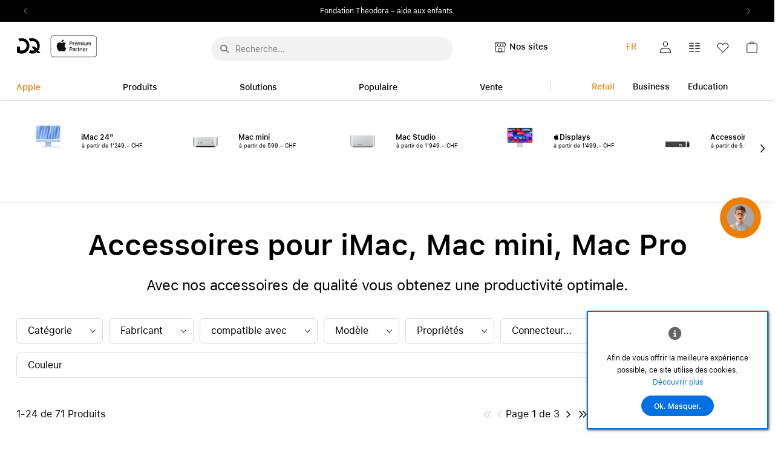

--- FILE ---
content_type: text/html; charset=UTF-8
request_url: https://www.dq-solutions.ch/fr/apple/mac/mac-zubehoer
body_size: 57049
content:
<!DOCTYPE html>
<html	lang="fr"
		class="no-js can-use-flexbox click-menu menu-disappear-reappear"
				data-user-agent="chrome"
		data-user-agent-version="131"
		>
	<head>
	    			<meta name="p:domain_verify" content="1b985a3d5ee30a47c96ecd170b7d71cf"/>
                        		                <!-- Jentis Tag Manager --><script data-cookieconsent='ignore'>(function (sCDN,sCDNProject,sCDNWorkspace,sCDNVers) {if ( window.localStorage !== null &&typeof window.localStorage === "object" &&typeof window.localStorage.getItem === "function" &&window.sessionStorage !== null &&typeof window.sessionStorage === "object" &&typeof window.sessionStorage.getItem === "function" ) {sCDNVers = window.sessionStorage.getItem('jts_preview_version') ||window.localStorage.getItem('jts_preview_version') ||sCDNVers;}window.jentis = window.jentis || {};window.jentis.config = window.jentis.config || {};window.jentis.config.frontend = window.jentis.config.frontend || {};window.jentis.config.frontend.cdnhost = sCDN+"/get/"+sCDNWorkspace+"/web/"+sCDNVers+"/";window.jentis.config.frontend.vers = sCDNVers;window.jentis.config.frontend.env = sCDNWorkspace;window.jentis.config.frontend.project = sCDNProject;window._jts = window._jts || [];var f   = document.getElementsByTagName("script")[0];var j = document.createElement("script");j.async = true;j.src   = window.jentis.config.frontend.cdnhost+"91uc19.js";f.parentNode.insertBefore(j, f)})("https://ei4r6r.dq-solutions.ch","dq-solutions","live","_");</script><!-- End Jentis Tag Manager -->                		<script>(function(H){H.className=H.className.replace(/\bno-js\b/,'js')})(document.documentElement)</script>
			    <meta charset="UTF-8">
	    

<title>DQ Solutions | Accessoires Mac</title>

    <meta name="title" content="DQ Solutions | Accessoires Mac">
    <meta name="generator" content="eboxx® Enterprise System © copyright by xoo design GmbH">
    <meta name="description" content="Vous découvrez chez nous de nombreux accessoires pour iMac, Mac mini, Mac Studio ou Mac Pro en ligne ou - avec conseil - dans nos succursales situées dans toute la Suisse alémanique.">
    <meta name="robots" content="noindex,nofollow">
    <meta name="revisit-after" content="1 week">
    <meta name="language" content="fr">
    <meta name="viewport" content="width=device-width, user-scalable=yes, initial-scale=1.0, minimum-scale=1.0, maximum-scale=10.0">

        	<meta property="og:title" content="DQ Solutions | Accessoires Mac">
	        	<meta property="og:type" content="website">
	        	<meta property="og:url" content="https://www.dq-solutions.ch/fr/apple/mac/mac-zubehoer">
	        	<meta property="og:image" content="https://www.dq-solutions.ch/XooWebKit/bin/imagecache.php/accdb_e689347079/100_26iUa/DQ-Logo-Premium-Partner-APP-D.png">
	

<link href="https://www.dq-solutions.ch/files/cache/cssbundle/common.min.88C4F17C.css" rel="stylesheet" type="text/css" media="all">
<link href="https://www.dq-solutions.ch/files/cache/cssbundle/generic.min.3FEBEA44.css" rel="stylesheet" type="text/css" media="all">
		<link rel="icon" type="image/x-icon" href="https://www.dq-solutions.ch/files/upload/7588f_9966f6a258.ico">
			<link rel="canonical" href="https://www.dq-solutions.ch/fr/apple/mac/mac-zubehoer">
			<link rel="alternate" hreflang="fr" href="https://www.dq-solutions.ch/fr/apple/mac/mac-zubehoer">
			<link rel="alternate" hreflang="de" href="https://www.dq-solutions.ch/de/apple/mac/mac-zubehoer">
			<link rel="alternate" hreflang="en" href="https://www.dq-solutions.ch/en/apple/mac/mac-zubehoer">
			<link rel="alternate" hreflang="x-default" href="https://www.dq-solutions.ch/de/apple/mac/mac-zubehoer">
					<script data-cookieconsent='ignore'>
	/* <![CDATA[ */
	XWK = {
		host: "https://www.dq-solutions.ch/", base: "../../../../../../", cookiePath: "/",
		isDevEnvironment: false
	};

	        /*
File generated by XWK on Wed, 14 Jan 2026 12:12:20 +0100 - NEVER EDIT THIS FILE 
File src: XooWebKit/src/js/xwk/xwk.core.js 
*/
(function(){var XWK=window.XWK=window.XWK||{};var triggers={asap:{check:function(c){if(!c.ignoreRequireJs&&window.requirejs){return!0}
var setup=extractSetup(!1,c.setup);return!!setup.loaded},checkInterval:250,maxChecks:40},windowload:{load:function(c){XWK.bind('load',window,c)}},interactive:{load:function(c){XWK.bind('readystatechange',document,function(){if(document.readyState==="interactive"){c()}});run('windowload',getCall(c))}},requirejs:{check:function(c){return!!window.requirejs},loadOnFirst:function(c){run('interactive',getCall(c));run('asap',getCall({'requirejs':'requirejs'},c,[],!0))},loaded:function(){runAll('asap')}}};var initTrigger=function(i,t){t.calls=[];t.ready=!1;var c=t.check;t.readyTrigger=function(){(!c||c(null))&&triggerReady(i)};if(t.load){t.load(t.readyTrigger)}
if(!c){t.check=function(c){return t.ready}}};var initTriggers=function(){for(var i in triggers){if(!triggers.hasOwnProperty(i)){continue}
initTrigger(i,triggers[i])}};var pushTrigger=function(trigger,c){var t=triggers[trigger];c.checks=(c.checks||0)+1;if(c.checks>t.maxChecks){console.log("Could not load",c);return}
t.calls.push(c);if(t.checkInterval&&!t.running){t.running=setInterval(function(){if(t.calls.length===0){clearInterval(t.running);t.running=0}
runAll(trigger)},t.checkInterval)}
if(t.loadOnFirst){t.loadOnFirst(t.readyTrigger);t.loadOnFirst=null}};var runAll=function(trigger){var t=triggers[trigger];var calls=t.calls;t.calls=[];for(var i=0;i<calls.length;i++){run(trigger,calls[i],calls.length>1)}};var triggerReady=function(trigger){var t=triggers[trigger];if(t.ready){return}
t.ready=!0;t.checking=!1;runAll(trigger);t.loaded&&t.loaded()};let callCount=0;var getCall=function(callbackOrSetup,callback,baseSetup,ignoreRequireJs){var setup=callbackOrSetup;var ref='_'+(callCount++);if(!callback){callback=callbackOrSetup;setup=[]}
if(setup instanceof Object&&setup.ref){ref=setup.ref;setup=setup.modules}
return{ref:ref,setup:normalizeSetup(setup,baseSetup),callback:function(){try{return callback.apply(this||null,arguments)}catch(e){if(console&&console.error){console.error('require callback error in "'+ref+'":',e)}}},normalized:!0,executed:!1,ignoreRequireJs:ignoreRequireJs||!1}};var normalizeSetup=function(setup,baseSetup){var res=baseSetup||[];for(var i in setup){if(!setup.hasOwnProperty(i)){continue}
var v=setup[i];if(isNaN(i)){res.push([i,v])}else{if(typeof(v)==='string'){var p;if((p=v.indexOf('<<'))!==-1){res.push([v.substr(0,p),v.substr(p+2)])}else{res.push([v,!1])}}else{res.push(v)}}}
return res};var run=function(trigger,c,multi){if(c.executed){return}
var t=triggers[trigger];if(!t.check(c)){pushTrigger(trigger,c);return}
c.executed=!0;if(!c.ignoreRequireJs&&window.requirejs){runWithRequireJs(c);return}
var setup=extractSetup(!1,c.setup);var call=function(){c.callback.apply(null,setup.m)};if(multi){setTimeout(call,0)}else{call()}};var extractSetup=function(asModules,setup){var allLoaded=!0;var rjsConfig=function(c){var t=0;while(t<10){t++;try{require.config(c);break}catch(e){}}};var loadModule=function(key){var deps=key.split('|');var mod=deps.shift();if(deps.length){var shim={};shim[mod]=deps;rjsConfig({'shim':shim})}
return mod};var loadInstance=function(key){if(key===!1||key===null){return null}
if(typeof(key)==='function'){return key()}
if(window[key]){return window[key]}else{allLoaded=!1;return null}};var result=[];for(var i=0;i<setup.length;i++){var v=setup[i];if(asModules){result.push(loadModule(v[0]))}else{result.push(loadInstance(v[1]))}}
var r={loaded:allLoaded,m:[],l:[]};if(!asModules){r.m=result;return r}
for(var j=0;j<result.length;j++){if(result[j].indexOf('!')===0){r.l.push(result[j].substr(1))}else{r.m.push(result[j])}}
return r};var runWithRequireJs=function(c){var setup=extractSetup(!0,c.setup);if(setup.l.length){requirejs(setup.m,function(){var _s=this;var _a=arguments;requirejs(setup.l,function(){c.callback.apply(_s,_a)})})}else{requirejs(setup.m,c.callback)}};var defineXwk=function(a1,a2,a3,a4){if(typeof(a1)!=='string'&&a1!==null){a3=a2;a2=a1;a1=null}
var c=getCall(a2,a3,a4);if(!XWK.useRequireJs){run('asap',c)}else{var setup=extractSetup(!0,c.setup);if(setup.l.length){throw new Error("setup not supported for define")}
if(a1){define(a1,setup.m,c.callback)}else{define(setup.m,c.callback)}}};XWK.bind=function(event,elem,func){if(elem.addEventListener){elem.addEventListener(event,func,!1)}else if(elem.attachEvent){return elem.attachEvent("on"+event,func)}};XWK.addEventListener=XWK.bind;XWK.require=function(callbackOrSetup,callback){run(XWK.useRequireJs?'requirejs':'asap',getCall(callbackOrSetup,callback))};XWK.define=function(a1,a2,a3){defineXwk(a1,a2,a3)};XWK.jQueryDefine=function(a1,a2,a3){defineXwk(a1,a2,a3,[['jquery','jQuery']])};XWK.jQueryLoad=function(callbackOrSetup,callback){run(XWK.useRequireJs?'requirejs':'asap',getCall(callbackOrSetup,callback,[['jquery','jQuery']]))};XWK.jQueryWindowLoad=function(callbackOrSetup,callback){run('windowload',getCall(callbackOrSetup,callback,[['jquery','jQuery']]))};XWK.jQueryReady=XWK.jQueryLoad;XWK.setRequireJs=function(requirejs){XWK.requirejs=requirejs;triggerReady('requirejs')};XWK.jQueryDocumentLoad=function(callbackOrSetup,callback){var c=getCall(callbackOrSetup,callback);XWK.jQueryLoad(c.setup,function(jQuery){var loadedModuels=arguments;jQuery(function(){c.callback.apply(null,loadedModuels)})})};XWK.escapeSelector=function(string){if(jQuery&&jQuery.escapeSelector){return jQuery.escapeSelector(string)}
var selectorEscape=/([!"#$%&'()*+,./:;<=>?@[\]^`{|}~])/g;return(string+"").replace(selectorEscape,"\\$1")};XWK.jQueryElementVisible=function($element,callback){var checkFn=function(){if(XWK.isElementVisible($element)){callback()}else{window.setTimeout(checkFn,100)}};checkFn()};XWK.isElementVisible=function($element){if($element.css('display')=='hidden'||$element.css('opacity')==0||$element.css('visibility')=='hidden'){return!1}
var result=!0;$element.parents().each(function(index,parent){var $parent=$(parent);if($parent.css('display')=='hidden'||$parent.css('opacity')==0||$parent.css('visibility')=='hidden'){result=!1}
return!0});return result};XWK.postRedirect=function(postRedirect){var $form=$('<form>').attr('action',postRedirect.action).attr('method','post').addClass('hidden');$.each(postRedirect.postData,function(key,value){var $inputHidden=$('<input>').attr('type','hidden').attr('name',key).attr('value',value);$form.append($inputHidden)});$('body').append($form);$form.submit()};XWK.handleAjaxError=function(xhr){if(xhr.status==0&&xhr.statusText==='abort'){return}
if(xhr.status==0&&xhr.statusText==='error'){return}
if(xhr.responseText&&xhr.responseText.indexOf('Location: ')===0){location.href=xhr.responseText.substring(('Location: ').length);return}
console.error('AJAX ERROR',{'xhr':xhr});if(XWK.isDevEnvironment){document.open();document.write(xhr.responseText);document.close()}else{}};initTriggers()})();

    
        XWK.useRequireJs = true;
        XWK.mobileFirst = false;
        XWK.isMobile = false;
        XWK.stickyHeaderAddDockedFix = false;
        dynamicSectionMap = {"footerdocked":"#footer-docked-items-wrapper"};
        creator_plugin_itemrowalizer = {"contenttimeout":0,"components":["content","footerdocked"]};
        XWK.Session = {"expires":100,"auth":false,"user":0,"cookie":"xwk_session"};
        XWK.Creator = {"env":"prod","path":{"style":"..\/..\/..\/..\/..\/..\/..\/..\/layouts\/wildcats-with-drop-dowm-rd\/styles\/Data-Quest-DQ-App-Digital-2025","template":"..\/..\/..\/..\/..\/..\/..\/..\/layouts\/wildcats-with-drop-dowm-rd"},"openMenuPath":[],"layout":{"template_columns":24,"template_header_columns":24,"template_top_header_colums":24,"template_footer_columns":24,"template_content_columns":24,"template_hasFlexzone":true,"style":{"view_port_width":1286,"content_padding":30,"anchor_scroll_padding":0,"screen_xs":640,"screen_sm":769,"screen_md":1024,"screen_lg":1200,"screen_gfb":1000,"components":{"content":{"column_width":30,"column_gap":22,"column_gap_bottom":22},"header":{"column_width":30,"column_gap":22,"column_gap_bottom":22},"headerdocked":{"column_width":30,"column_gap":22,"column_gap_bottom":22},"footer":{"column_width":30,"column_gap":22,"column_gap_bottom":22},"footerdocked":{"column_width":30,"column_gap":22,"column_gap_bottom":22},"top_header":{"column_width":30,"column_gap":22,"column_gap_bottom":22}}},"responsive":true},"language_code":"fr","UI":{"Model":[]}};
        XWK.Shop = {"shop":2,"subsite":69,"links":{"checkout":"https:\/\/www.dq-solutions.ch\/fr\/warenkorb","crossselling":"https:\/\/www.dq-solutions.ch\/fr\/warenkorb\/upselling-cross-selling"},"base":"https:\/\/www.dq-solutions.ch\/fr","request_value":null,"currency":{"code":"CHF"},"disable_loading_popups":false};
        layerslider_barrierfree = {"translations":{"forward":"N\u00e4chstes","backward":"Vorheriges"}};
        XWK.appleMapsToken = "";
        XWK.googleMapsToken = "";
    
	/* ]]> */
</script>
	<script>
	/* <![CDATA[ */
    	// window.global = {
	// 	/** @deprecated use XWK.require | XWK.jQueryLoad */
	// 	addEventListener: XWK.bind
	// };
	/* ]]> */
</script>	<meta name="google-site-verification" content="_yP5ErOiOwF3vv5SQfHXPM92e0cap2awqJ8be-qxSrY" />			<script type="application/ld+json">{
    "@context": "http:\/\/schema.org\/",
    "@type": "Organization",
    "name": "DQ Solutions",
    "url": "https:\/\/www.dq-solutions.ch\/fr",
    "logo": "https:\/\/www.dq-solutions.ch\/files\/upload\/accdb_e689347079.svg"
}</script>
        <script type="application/ld+json">{
    "@context": "http:\/\/schema.org\/",
    "@type": "WebSite",
    "potentialAction": {
        "@type": "SearchAction",
        "target": {
            "@type": "EntryPoint",
            "urlTemplate": "https:\/\/www.dq-solutions.ch\/fr\/recherche\/resultats-de-la-recherche-tous?textsearch_query={search_term_string}"
        },
        "query-input": "required name=search_term_string"
    },
    "name": "DQ Solutions",
    "url": "https:\/\/www.dq-solutions.ch\/fr"
}</script>
        <script type="application/ld+json">{
    "@context": "http:\/\/schema.org\/",
    "@type": "BreadcrumbList",
    "itemListElement": [
        {
            "@type": "ListItem",
            "position": 1,
            "item": {
                "name": "Home",
                "@id": "https:\/\/www.dq-solutions.ch\/fr\/home",
                "url": "https:\/\/www.dq-solutions.ch\/fr\/home"
            }
        },
        {
            "@type": "ListItem",
            "position": 2,
            "item": {
                "@id": "https:\/\/www.dq-solutions.ch\/fr\/apple\/mac\/mac-zubehoer",
                "url": "https:\/\/www.dq-solutions.ch\/fr\/apple\/mac\/mac-zubehoer",
                "name": "Accessoires Mac"
            }
        }
    ]
}</script>
		
        
		
		
    </head>
	<body class="" data-eboxx-init="plugin/pageparameter/pageparamterlink|plugin/itemexpander/itemexpander|plugin/itemexpander/areaexpander|eboxx-addthis-lazy|content/searchcontentmenu/searchfield|content/searchcontentmenu/searchmenuitem|eboxx-stickyHeader|eboxx-top-headeritems|eboxx-top-menu-header|creator/languageCookie|creator/plugin/tracker|plugin/shop/frontend/request|plugin/shop/frontend/shop|plugin/shop/frontend/ui/modal/modal|plugin/shop/frontend/ui/modal/modal-loader|plugin/shop/frontend/ui/modal/modal-error|plugin/shop/frontend/ui/modal/modal-update-cart|plugin/shop/frontend/ui/modal/modal-over-amount|plugin/shop/frontend/ui/modal/modal-over-amount-list|plugin/shop/frontend/ui/modal/modal-new-address|plugin/shop/frontend/ui/modal/modal-new-wishlist|plugin/shop/frontend/ui/modal/modal-edit-wishlist|plugin/shop/frontend/ui/modal/modal-delete-wishlist|plugin/shop/frontend/ui/modal/modal-add-to-multiple-wishlist|plugin/shop/frontend/ui/modal/modal-remove-from-wishlist-confirmation-dialog|plugin/shop/frontend/ui/modal/modal-remove-from-cart-confirmation-dialog|plugin/shop/frontend/ui/modal/modal-move-product-to-wishlist|plugin/shop/frontend/ui/modal/modal-cart-item-upload|shop/app|content/htmlcontentmenu/menupopup|content/searchcontentmenu/searchpopup|item/animation|plugin/shop/cartrules/ui/modal/modal-addon-products|plugin/pageparameter/updatelistlink">

        <script id="gtm-datalayer-script">window.dataLayer = window.dataLayer || [];dataLayer.push({ ecommerce: null });var listItems = [];var dataLayerData = {"event": "view_item_list","ecommerce": {"items": [{"item_id": "cpz022","item_name": "Apple Kit de pieds pour Mac Pro, Argent","index": 0,"affiliation": "DQ-Solutions","currency": "CHF","discount": 0,"price": 299,"quantity": 1,"shop_customer_group": "Privat (ERP-Status: aktiv)","user_groups": "not logged in","item_brand": "Apple","item_category": "Home","item_category2": "Apple","item_category3": "Mac","item_category4": "Accessoires Mac","item_list_id": "product_overview","item_list_name": "product_overview"},{"item_id": "cpz021","item_name": "Apple Kit de rouleaux pour Mac Pro pieds de sol","index": 1,"affiliation": "DQ-Solutions","currency": "CHF","discount": 0,"price": 699,"quantity": 1,"shop_customer_group": "Privat (ERP-Status: aktiv)","user_groups": "not logged in","item_brand": "Apple","item_category": "Home","item_category2": "Apple","item_category3": "Mac","item_category4": "Accessoires Mac","item_list_id": "product_overview","item_list_name": "product_overview"},{"item_id": "eak038","item_name": "Apple Magic Keyboard avec Touch ID Bluetooth 3.0 Clavier avec pav\u00e9 num\u00e9rique, Suisse, Argent","index": 2,"affiliation": "DQ-Solutions","currency": "CHF","discount": 0,"price": 179,"quantity": 1,"shop_customer_group": "Privat (ERP-Status: aktiv)","user_groups": "not logged in","item_brand": "Apple","item_category": "Home","item_category2": "Apple","item_category3": "Mac","item_category4": "Accessoires Mac","item_list_id": "product_overview","item_list_name": "product_overview"},{"item_id": "eak050","item_name": "Apple Magic Keyboard avec Touch ID Bluetooth 3.0 Clavier, Allemagne, Argent","index": 3,"affiliation": "DQ-Solutions","currency": "CHF","discount": 0,"price": 149,"quantity": 1,"shop_customer_group": "Privat (ERP-Status: aktiv)","user_groups": "not logged in","item_brand": "Apple","item_category": "Home","item_category2": "Apple","item_category3": "Mac","item_category4": "Accessoires Mac","item_list_id": "product_overview","item_list_name": "product_overview"},{"item_id": "eak040","item_name": "Apple Magic Keyboard avec Touch ID Bluetooth 3.0 Clavier, Allemagne, Argent","index": 4,"affiliation": "DQ-Solutions","currency": "CHF","discount": 0,"price": 179,"quantity": 1,"shop_customer_group": "Privat (ERP-Status: aktiv)","user_groups": "not logged in","item_brand": "Apple","item_category": "Home","item_category2": "Apple","item_category3": "Mac","item_category4": "Accessoires Mac","item_list_id": "product_overview","item_list_name": "product_overview"},{"item_id": "eak048","item_name": "Apple Magic Keyboard avec Touch ID Bluetooth 3.0 Clavier, Am\u00e9rique, Argent","index": 5,"affiliation": "DQ-Solutions","currency": "CHF","discount": 0,"price": 179,"quantity": 1,"shop_customer_group": "Privat (ERP-Status: aktiv)","user_groups": "not logged in","item_brand": "Apple","item_category": "Home","item_category2": "Apple","item_category3": "Mac","item_category4": "Accessoires Mac","item_list_id": "product_overview","item_list_name": "product_overview"},{"item_id": "eak054","item_name": "Apple Magic Keyboard avec Touch ID Bluetooth 3.0 Clavier, Am\u00e9rique, Argent","index": 6,"affiliation": "DQ-Solutions","currency": "CHF","discount": 0,"price": 149,"quantity": 1,"shop_customer_group": "Privat (ERP-Status: aktiv)","user_groups": "not logged in","item_brand": "Apple","item_category": "Home","item_category2": "Apple","item_category3": "Mac","item_category4": "Accessoires Mac","item_list_id": "product_overview","item_list_name": "product_overview"},{"item_id": "eak042","item_name": "Apple Magic Keyboard avec Touch ID Bluetooth 3.0 Clavier, France, Argent","index": 7,"affiliation": "DQ-Solutions","currency": "CHF","discount": 0,"price": 179,"quantity": 1,"shop_customer_group": "Privat (ERP-Status: aktiv)","user_groups": "not logged in","item_brand": "Apple","item_category": "Home","item_category2": "Apple","item_category3": "Mac","item_category4": "Accessoires Mac","item_list_id": "product_overview","item_list_name": "product_overview"},{"item_id": "eak049","item_name": "Apple Magic Keyboard avec Touch ID Bluetooth 3.0 Clavier, Suisse, Argent","index": 8,"affiliation": "DQ-Solutions","currency": "CHF","discount": 0,"price": 149,"quantity": 1,"shop_customer_group": "Privat (ERP-Status: aktiv)","user_groups": "not logged in","item_brand": "Apple","item_category": "Home","item_category2": "Apple","item_category3": "Mac","item_category4": "Accessoires Mac","item_list_id": "product_overview","item_list_name": "product_overview"},{"item_id": "eak056","item_name": "Apple Magic Keyboard Bluetooth 3.0 Clavier, Allemagne, Argent","index": 9,"affiliation": "DQ-Solutions","currency": "CHF","discount": 0,"price": 99,"quantity": 1,"shop_customer_group": "Privat (ERP-Status: aktiv)","user_groups": "not logged in","item_brand": "Apple","item_category": "Home","item_category2": "Apple","item_category3": "Mac","item_category4": "Accessoires Mac","item_list_id": "product_overview","item_list_name": "product_overview"},{"item_id": "eak060","item_name": "Apple Magic Keyboard Bluetooth 3.0 Clavier, Am\u00e9rique, Argent","index": 10,"affiliation": "DQ-Solutions","currency": "CHF","discount": 0,"price": 99,"quantity": 1,"shop_customer_group": "Privat (ERP-Status: aktiv)","user_groups": "not logged in","item_brand": "Apple","item_category": "Home","item_category2": "Apple","item_category3": "Mac","item_category4": "Accessoires Mac","item_list_id": "product_overview","item_list_name": "product_overview"},{"item_id": "eak055","item_name": "Apple Magic Keyboard Bluetooth 3.0 Clavier, Suisse, Argent","index": 11,"affiliation": "DQ-Solutions","currency": "CHF","discount": 0,"price": 99,"quantity": 1,"shop_customer_group": "Privat (ERP-Status: aktiv)","user_groups": "not logged in","item_brand": "Apple","item_category": "Home","item_category2": "Apple","item_category3": "Mac","item_category4": "Accessoires Mac","item_list_id": "product_overview","item_list_name": "product_overview"},{"item_id": "eama68","item_name": "Apple Magic Mouse 2 Bluetooth 3.0 Souris, Blanc","index": 12,"affiliation": "DQ-Solutions","currency": "CHF","discount": 0,"price": 79,"quantity": 1,"shop_customer_group": "Privat (ERP-Status: aktiv)","user_groups": "not logged in","item_brand": "Apple","item_category": "Home","item_category2": "Apple","item_category3": "Mac","item_category4": "Accessoires Mac","item_list_id": "product_overview","item_list_name": "product_overview"},{"item_id": "kt0107","item_name": "Apple Pro Kabel Thunderbolt 4 (USB-C) auf Thunderbolt 4 (USB-C) c\u00e2ble, 1,8 m, Noir","index": 13,"affiliation": "DQ-Solutions","currency": "CHF","discount": 0,"price": 129,"quantity": 1,"shop_customer_group": "Privat (ERP-Status: aktiv)","user_groups": "not logged in","item_brand": "Apple","item_category": "Home","item_category2": "Apple","item_category3": "Mac","item_category4": "Accessoires Mac","item_list_id": "product_overview","item_list_name": "product_overview"},{"item_id": "kt0305","item_name": "Apple Pro Kabel Thunderbolt 4 (USB-C) auf Thunderbolt 4 (USB-C) c\u00e2ble, 3 m, Noir","index": 14,"affiliation": "DQ-Solutions","currency": "CHF","discount": 0,"price": 159,"quantity": 1,"shop_customer_group": "Privat (ERP-Status: aktiv)","user_groups": "not logged in","item_brand": "Apple","item_category": "Home","item_category2": "Apple","item_category3": "Mac","item_category4": "Accessoires Mac","item_list_id": "product_overview","item_list_name": "product_overview"},{"item_id": "kta003","item_name": "Apple Thunderbolt 3 (USB-C) auf Thunderbolt 2 (mini DP) c\u00e2ble adaptateur, Blanc","index": 15,"affiliation": "DQ-Solutions","currency": "CHF","discount": 0,"price": 49.9,"quantity": 1,"shop_customer_group": "Privat (ERP-Status: aktiv)","user_groups": "not logged in","item_brand": "Apple","item_category": "Home","item_category2": "Apple","item_category3": "Mac","item_category4": "Accessoires Mac","item_list_id": "product_overview","item_list_name": "product_overview"},{"item_id": "kta136","item_name": "Apple Thunderbolt 5 (USB-C) Pro, 1 m, Noir","index": 16,"affiliation": "DQ-Solutions","currency": "CHF","discount": 0,"price": 69,"quantity": 1,"shop_customer_group": "Privat (ERP-Status: aktiv)","user_groups": "not logged in","item_brand": "Apple","item_category": "Home","item_category2": "Apple","item_category3": "Mac","item_category4": "Accessoires Mac","item_list_id": "product_overview","item_list_name": "product_overview"},{"item_id": "ku0354","item_name": "Apple USB 3.1 Typ-C auf Fente pour carte SD c\u00e2ble adaptateur, Blanc","index": 17,"affiliation": "DQ-Solutions","currency": "CHF","discount": 0,"price": 39.9,"quantity": 1,"shop_customer_group": "Privat (ERP-Status: aktiv)","user_groups": "not logged in","item_brand": "Apple","item_category": "Home","item_category2": "Apple","item_category3": "Mac","item_category4": "Accessoires Mac","item_list_id": "product_overview","item_list_name": "product_overview"},{"item_id": "cbze33","item_name": "Balolo Balolo MagSafe Halter support de montage, Noir de jais","index": 18,"affiliation": "DQ-Solutions","currency": "CHF","discount": 0,"price": 35,"quantity": 1,"shop_customer_group": "Privat (ERP-Status: aktiv)","user_groups": "not logged in","item_brand": "Balolo","item_category": "Home","item_category2": "Apple","item_category3": "Mac","item_category4": "Accessoires Mac","item_list_id": "product_overview","item_list_name": "product_overview"},{"item_id": "cbze32","item_name": "Balolo Balolo Stiftablage Stiftablage, Noyer","index": 19,"affiliation": "DQ-Solutions","currency": "CHF","discount": 0,"price": 49,"quantity": 1,"shop_customer_group": "Privat (ERP-Status: aktiv)","user_groups": "not logged in","item_brand": "Balolo","item_category": "Home","item_category2": "Apple","item_category3": "Mac","item_category4": "Accessoires Mac","item_list_id": "product_overview","item_list_name": "product_overview"},{"item_id": "cbze18","item_name": "Balolo Cockpit grand Support pour moniteur, Noyer","index": 20,"affiliation": "DQ-Solutions","currency": "CHF","discount": 20,"price": 199,"quantity": 1,"shop_customer_group": "Privat (ERP-Status: aktiv)","user_groups": "not logged in","item_brand": "Balolo","item_category": "Home","item_category2": "Apple","item_category3": "Mac","item_category4": "Accessoires Mac","item_list_id": "product_overview","item_list_name": "product_overview"},{"item_id": "cbze34","item_name": "Balolo Cockpit grand Support pour moniteur, Noyer","index": 21,"affiliation": "DQ-Solutions","currency": "CHF","discount": 0,"price": 299,"quantity": 1,"shop_customer_group": "Privat (ERP-Status: aktiv)","user_groups": "not logged in","item_brand": "Balolo","item_category": "Home","item_category2": "Apple","item_category3": "Mac","item_category4": "Accessoires Mac","item_list_id": "product_overview","item_list_name": "product_overview"},{"item_id": "cbze28","item_name": "Balolo Cockpit Medium Sous-mains, Noir de jais","index": 22,"affiliation": "DQ-Solutions","currency": "CHF","discount": 0,"price": 79,"quantity": 1,"shop_customer_group": "Privat (ERP-Status: aktiv)","user_groups": "not logged in","item_brand": "Balolo","item_category": "Home","item_category2": "Apple","item_category3": "Mac","item_category4": "Accessoires Mac","item_list_id": "product_overview","item_list_name": "product_overview"},{"item_id": "cbze30","item_name": "Balolo Cockpit Medium Support pour moniteur, Noyer","index": 23,"affiliation": "DQ-Solutions","currency": "CHF","discount": 0,"price": 179,"quantity": 1,"shop_customer_group": "Privat (ERP-Status: aktiv)","user_groups": "not logged in","item_brand": "Balolo","item_category": "Home","item_category2": "Apple","item_category3": "Mac","item_category4": "Accessoires Mac","item_list_id": "product_overview","item_list_name": "product_overview"}],"currency": "CHF","value": 3803.8}};if (dataLayerData.event == 'view_item_list') {if (listItems !== undefined) {listItems = [...listItems, ...dataLayerData.ecommerce.items];}} else {dataLayer.push(dataLayerData);}var dataLayerData = {"event": "user_data","user": {"status": "not logged in","shop_customer_group": "guest","user_groups": "guest","Menu_level-00": "Home","Menu_level-01": "Apple","Menu_level-02": "Mac","Menu_level-03": "Accessoires Mac"}};if (dataLayerData.event == 'view_item_list') {if (listItems !== undefined) {listItems = [...listItems, ...dataLayerData.ecommerce.items];}} else {dataLayer.push(dataLayerData);}XWK.jQueryDocumentLoad(['eboxx','shop/app'], function($) {const isVisible = function (el) {if (!isInViewPort(el)) {return false;}let $el = $(el);let $parentSlickSlide = $el.parents('.slick-slide');if ($parentSlickSlide.length > 0) {return $parentSlickSlide.hasClass('slick-active');}let $parentExpander = $el.parents('.with-area-expander');if ($parentExpander.length > 0) {return $el.offset().top - $parentExpander.offset().top < $parentExpander.height();}return true;};const isInViewPort = function (el) {const rect = el.getBoundingClientRect();return (rect.top >= 0 &&rect.left >= 0 &&rect.bottom <= (window.innerHeight || document.documentElement.clientHeight) &&rect.right <= (window.innerWidth || document.documentElement.clientWidth));};let viewedItems = [];const itemHasAlreadyBeenViewed = function (itemData) {let viewItemListData = viewedItems.find(obj => {return obj.id == itemData.item_id && obj.list_id == itemData.item_list_id;});return viewItemListData !== undefined;};let viewedPromotions = [];const promotionHasAlreadyBeenViewed = function (itemData) {let viewPromotionListData = viewedPromotions.find(obj => {return obj.id == itemData.promotion_id;});return viewPromotionListData !== undefined;};const getPreviewTitle = function (itemData) {let additionalIdentifier = '';switch (itemData.item_list_id) {case 'related_products':additionalIdentifier = '.item-shop-related-products ';break;case 'compatible_products':additionalIdentifier = '.item-shop-compatible-products ';break;case 'featured_products':additionalIdentifier = '.item-shop-featured-products ';break;}return document.querySelector(additionalIdentifier + 'a[data-id="' + itemData.item_id +'"]')};const getListItems = function () {return globalThis.listItems;};const getItemData = function ($productTitle) {let items = getListItems();if (items === undefined) {return undefined;}let articleNumber = $productTitle.attr('data-id');let itemListId = getItemListId($productTitle);return items.find(obj => {return obj.item_id == articleNumber && obj.item_list_id == itemListId;});};const getItemListId = function ($productTitle) {let $parent = $productTitle.parents('.item-shop-related-products');if ($parent.length > 0) {return 'related_products';}$parent = $productTitle.parents('.item-shop-featured-products');if ($parent.length > 0) {return 'featured_products';}$parent = $productTitle.parents('.item-shop-compatible-products');if ($parent.length > 0) {return 'compatible_products';}return 'product_overview';};const handleSlickSlider = function (event, slick, currentSlide) {let visibleItems = [];slick.$slides.each(function () {if (!$(this).hasClass('slick-active')) {return;}let productTitle = this.querySelector('a[data-id]');if (productTitle === null) {return;}let itemData = getItemData($(productTitle));if (itemData === undefined) {return;}if (itemHasAlreadyBeenViewed(itemData)) {return;}if (!isVisible(productTitle)) {return;}visibleItems.push(itemData);viewedItems.push({'id': itemData.item_id,'list_id': itemData.item_list_id});});if (visibleItems.length > 0) {let eventData = {event: 'view_item_list',ecommerce: {items: visibleItems}};dataLayer.push({ ecommerce: null });dataLayer.push(eventData);}};const checkForViewItemList = function () {let items = getListItems();if (items === undefined) {return;}let visibleItems = [];items.forEach(function(itemData) {let articleNumber = itemData.item_id;if (itemHasAlreadyBeenViewed(itemData)) {return;}let productTitle = getPreviewTitle(itemData);if (productTitle === null) {return;}if (!isVisible(productTitle)) {						return;}visibleItems.push(itemData);viewedItems.push({'id': articleNumber,'list_id': itemData.item_list_id});				});if (visibleItems.length > 0) {let eventData = {event: 'view_item_list',ecommerce: {items: visibleItems}};dataLayer.push({ ecommerce: null });dataLayer.push(eventData);}};const previewItemClicked = function ($aTag) {let articleNumber = $aTag.attr('data-id');let itemData = getItemData($aTag);if (itemData !== undefined) {let eventData = {event: 'select_item',ecommerce: {items: [itemData]}};dataLayer.push({ ecommerce: null });dataLayer.push(eventData);}};let promotionItems = [];const checkForViewPromotion = function () {let visibleItems = [];promotionItems.forEach(function(itemData) {if (promotionHasAlreadyBeenViewed(itemData)) {return;}let element = document.querySelector('div[data-promotion-id="' + itemData.promotion_id +'"]');if (!isVisible(element)) {						return;}visibleItems.push(itemData);viewedPromotions.push({'id': itemData.promotion_id});				});if (visibleItems.length > 0) {let eventData = {event: 'view_promotion',ecommerce: {items: visibleItems}};dataLayer.push({ ecommerce: null });dataLayer.push(eventData);}};$('.slick-slider-product-group').on('afterChange', handleSlickSlider);window.addEventListener('scroll', function () {checkForViewItemList();checkForViewPromotion();}, {passive: true});eboxx.event.bind('preview-item-clicked', function ($aTag) {previewItemClicked($aTag);});		eboxx.event.bind('product-configurator-update', function(pcdata) {let data = pcdata.custom || { };if (data.gtm_view_item) {let viewItemData = data.gtm_view_item;if (viewItemData !== undefined) {let eventData = {event: 'select_item',ecommerce: {items: [viewItemData]}};dataLayer.push({ ecommerce: null });dataLayer.push(eventData);let eventData2 = {event: 'view_item',ecommerce: {items: [viewItemData]}};dataLayer.push({ ecommerce: null });dataLayer.push(eventData2);}}if (data.gtm_view_item_list) {let viewItemListData = data.gtm_view_item_list;if (viewItemListData !== undefined) {let eventData = {event: 'view_item_list',ecommerce: {items: viewItemListData}};dataLayer.push({ ecommerce: null });dataLayer.push(eventData);}}});eboxx.event.bind('lazy-loaded', function ($obj) {			let $current = $obj.$container.find('#gtm-datalayer-script');let $replacingScript = $obj.$html.filter('#gtm-datalayer-script');if ($current.length > 0 && $replacingScript.length > 0) {$replacingScript.insertAfter($current);$replacingScript.removeAttr('id');}});			eboxx.shop.on('after', ROUTE_PRODUCT_ADD, function (data) {if (data.response.generic) {let addToCartData = data.response.generic.gtm_add_to_cart_items;if (addToCartData !== undefined) {let eventData = {event: 'add_to_cart',ecommerce: {items: addToCartData}};dataLayer.push({ ecommerce: null });dataLayer.push(eventData);}}});			eboxx.shop.on('after', ROUTE_WISHLIST_PRODUCT_TOGGLE, function (data) {if (data.response.generic) {let addToWishlistData = data.response.generic.gtm_add_to_wishlist_items;if (addToWishlistData !== undefined) {let eventData = {event: 'add_to_wishlist',ecommerce: {items: addToWishlistData}};dataLayer.push({ ecommerce: null });dataLayer.push(eventData);}}});			eboxx.shop.on('after', ROUTE_PRODUCT_UPDATE, function (data) {if (data.response.generic) {let addToCartData = data.response.generic.gtm_add_to_cart_items;if (addToCartData !== undefined) {let eventData = {event: 'add_to_cart',ecommerce: {items: addToCartData}};dataLayer.push({ ecommerce: null });dataLayer.push(eventData);}let removeFromCartData = data.response.generic.gtm_remove_from_cart_items;if (removeFromCartData !== undefined) {let eventData = {event: 'remove_from_cart',ecommerce: {items: removeFromCartData}};dataLayer.push({ ecommerce: null });dataLayer.push(eventData);}}});			eboxx.shop.on('after', ROUTE_PRODUCT_REMOVE, function (data) {if (data.response.generic) {let removeFromCartData = data.response.generic.gtm_remove_from_cart_items;if (removeFromCartData !== undefined) {let eventData = {event: 'remove_from_cart',ecommerce: {items: removeFromCartData}};dataLayer.push({ ecommerce: null });dataLayer.push(eventData);}}});let paymentInfoData;		eboxx.shop.on('after', ROUTE_SELECT_PAYMENTMETHOD, function (data) {if (data.response.generic) {let addPaymentData = data.response.generic.gtm_add_payment;if (addPaymentData !== undefined) {					if ($('[data-id="payment-select"].single-page').length > 0) {console.log('payment selected');dataLayer.push({ ecommerce: null });dataLayer.push({event: 'add_payment_info',ecommerce: addPaymentData});return;}					paymentInfoData = {event: 'add_payment_info',ecommerce: addPaymentData};}}});let shippingMethodData;		eboxx.shop.on('after', ROUTE_SELECT_SHIPPINGMETHOD, function (data) {if (data.response.generic) {let addShippingData = data.response.generic.gtm_add_shipping;if (addShippingData !== undefined) {					if ($('[data-id="shipping-methods-item"].single-page').length > 0) {console.log('shipping selected');dataLayer.push({ ecommerce: null });dataLayer.push({event: 'add_shipping_info',ecommerce: addShippingData});return;}					shippingMethodData = {event: 'add_shipping_info',ecommerce: addShippingData};}}});$(document).bind("eboxx.onInsertContent", function (e, container) {$(container).find('.slick-slider-product-group').on('afterChange', handleSlickSlider);			let $nextStepButton = $(container).find('.shop-checkout, .checkout-bt');if ($nextStepButton.length > 0) {if (shippingMethodData !== undefined) {$nextStepButton.on('click.gtm_shipping', function (e) {dataLayer.push({ ecommerce: null });dataLayer.push(shippingMethodData);});}if (paymentInfoData !== undefined) {$nextStepButton.on('click.gtm_payment', function (e) {dataLayer.push({ ecommerce: null });dataLayer.push(paymentInfoData);});}}});$('div[data-promotion-data]').each(function () {let promotionData = JSON.parse($(this).attr('data-promotion-data'));let hasViewPromotion = promotionData.has_view_promotion;let hasSelectPromotion = promotionData.has_select_promotion;delete promotionData.has_view_promotion;delete promotionData.has_select_promotion;				if (hasViewPromotion) {$(this).attr('data-promotion-id', promotionData.promotion_id);promotionItems.push(promotionData);}				if (!hasSelectPromotion) {return;}$(this).find('a').on('click', function () {let eventData = {event: 'select_promotion',ecommerce: {items: [promotionData]}};dataLayer.push({ ecommerce: null });dataLayer.push(eventData);});});});</script>  <script id="jentis-datalayer-script">window._jts = window._jts || [];var listItemsJentis = [];var dataLayerDataJentis = [{"position": 0,"affiliation": "","quantity": 1,"brutto": 299,"id": "cpz022","name": "Apple Kit de pieds pour Mac Pro, Argent","track": "product","shop_customer_group": "Privat (ERP-Status: aktiv)","user_groups": "not logged in","brand": "Apple","group": ["Home","Apple","Mac","Accessoires Mac"],"type": "productlist"},{"position": 1,"affiliation": "","quantity": 1,"brutto": 699,"id": "cpz021","name": "Apple Kit de rouleaux pour Mac Pro pieds de sol","track": "product","shop_customer_group": "Privat (ERP-Status: aktiv)","user_groups": "not logged in","brand": "Apple","group": ["Home","Apple","Mac","Accessoires Mac"],"type": "productlist"},{"position": 2,"affiliation": "","quantity": 1,"brutto": 179,"id": "eak038","name": "Apple Magic Keyboard avec Touch ID Bluetooth 3.0 Clavier avec pav\u00e9 num\u00e9rique, Suisse, Argent","track": "product","shop_customer_group": "Privat (ERP-Status: aktiv)","user_groups": "not logged in","brand": "Apple","group": ["Home","Apple","Mac","Accessoires Mac"],"type": "productlist"},{"position": 3,"affiliation": "","quantity": 1,"brutto": 149,"id": "eak050","name": "Apple Magic Keyboard avec Touch ID Bluetooth 3.0 Clavier, Allemagne, Argent","track": "product","shop_customer_group": "Privat (ERP-Status: aktiv)","user_groups": "not logged in","brand": "Apple","group": ["Home","Apple","Mac","Accessoires Mac"],"type": "productlist"},{"position": 4,"affiliation": "","quantity": 1,"brutto": 179,"id": "eak040","name": "Apple Magic Keyboard avec Touch ID Bluetooth 3.0 Clavier, Allemagne, Argent","track": "product","shop_customer_group": "Privat (ERP-Status: aktiv)","user_groups": "not logged in","brand": "Apple","group": ["Home","Apple","Mac","Accessoires Mac"],"type": "productlist"},{"position": 5,"affiliation": "","quantity": 1,"brutto": 179,"id": "eak048","name": "Apple Magic Keyboard avec Touch ID Bluetooth 3.0 Clavier, Am\u00e9rique, Argent","track": "product","shop_customer_group": "Privat (ERP-Status: aktiv)","user_groups": "not logged in","brand": "Apple","group": ["Home","Apple","Mac","Accessoires Mac"],"type": "productlist"},{"position": 6,"affiliation": "","quantity": 1,"brutto": 149,"id": "eak054","name": "Apple Magic Keyboard avec Touch ID Bluetooth 3.0 Clavier, Am\u00e9rique, Argent","track": "product","shop_customer_group": "Privat (ERP-Status: aktiv)","user_groups": "not logged in","brand": "Apple","group": ["Home","Apple","Mac","Accessoires Mac"],"type": "productlist"},{"position": 7,"affiliation": "","quantity": 1,"brutto": 179,"id": "eak042","name": "Apple Magic Keyboard avec Touch ID Bluetooth 3.0 Clavier, France, Argent","track": "product","shop_customer_group": "Privat (ERP-Status: aktiv)","user_groups": "not logged in","brand": "Apple","group": ["Home","Apple","Mac","Accessoires Mac"],"type": "productlist"},{"position": 8,"affiliation": "","quantity": 1,"brutto": 149,"id": "eak049","name": "Apple Magic Keyboard avec Touch ID Bluetooth 3.0 Clavier, Suisse, Argent","track": "product","shop_customer_group": "Privat (ERP-Status: aktiv)","user_groups": "not logged in","brand": "Apple","group": ["Home","Apple","Mac","Accessoires Mac"],"type": "productlist"},{"position": 9,"affiliation": "","quantity": 1,"brutto": 99,"id": "eak056","name": "Apple Magic Keyboard Bluetooth 3.0 Clavier, Allemagne, Argent","track": "product","shop_customer_group": "Privat (ERP-Status: aktiv)","user_groups": "not logged in","brand": "Apple","group": ["Home","Apple","Mac","Accessoires Mac"],"type": "productlist"},{"position": 10,"affiliation": "","quantity": 1,"brutto": 99,"id": "eak060","name": "Apple Magic Keyboard Bluetooth 3.0 Clavier, Am\u00e9rique, Argent","track": "product","shop_customer_group": "Privat (ERP-Status: aktiv)","user_groups": "not logged in","brand": "Apple","group": ["Home","Apple","Mac","Accessoires Mac"],"type": "productlist"},{"position": 11,"affiliation": "","quantity": 1,"brutto": 99,"id": "eak055","name": "Apple Magic Keyboard Bluetooth 3.0 Clavier, Suisse, Argent","track": "product","shop_customer_group": "Privat (ERP-Status: aktiv)","user_groups": "not logged in","brand": "Apple","group": ["Home","Apple","Mac","Accessoires Mac"],"type": "productlist"},{"position": 12,"affiliation": "","quantity": 1,"brutto": 79,"id": "eama68","name": "Apple Magic Mouse 2 Bluetooth 3.0 Souris, Blanc","track": "product","shop_customer_group": "Privat (ERP-Status: aktiv)","user_groups": "not logged in","brand": "Apple","group": ["Home","Apple","Mac","Accessoires Mac"],"type": "productlist"},{"position": 13,"affiliation": "","quantity": 1,"brutto": 129,"id": "kt0107","name": "Apple Pro Kabel Thunderbolt 4 (USB-C) auf Thunderbolt 4 (USB-C) c\u00e2ble, 1,8 m, Noir","track": "product","shop_customer_group": "Privat (ERP-Status: aktiv)","user_groups": "not logged in","brand": "Apple","group": ["Home","Apple","Mac","Accessoires Mac"],"type": "productlist"},{"position": 14,"affiliation": "","quantity": 1,"brutto": 159,"id": "kt0305","name": "Apple Pro Kabel Thunderbolt 4 (USB-C) auf Thunderbolt 4 (USB-C) c\u00e2ble, 3 m, Noir","track": "product","shop_customer_group": "Privat (ERP-Status: aktiv)","user_groups": "not logged in","brand": "Apple","group": ["Home","Apple","Mac","Accessoires Mac"],"type": "productlist"},{"position": 15,"affiliation": "","quantity": 1,"brutto": 49.9,"id": "kta003","name": "Apple Thunderbolt 3 (USB-C) auf Thunderbolt 2 (mini DP) c\u00e2ble adaptateur, Blanc","track": "product","shop_customer_group": "Privat (ERP-Status: aktiv)","user_groups": "not logged in","brand": "Apple","group": ["Home","Apple","Mac","Accessoires Mac"],"type": "productlist"},{"position": 16,"affiliation": "","quantity": 1,"brutto": 69,"id": "kta136","name": "Apple Thunderbolt 5 (USB-C) Pro, 1 m, Noir","track": "product","shop_customer_group": "Privat (ERP-Status: aktiv)","user_groups": "not logged in","brand": "Apple","group": ["Home","Apple","Mac","Accessoires Mac"],"type": "productlist"},{"position": 17,"affiliation": "","quantity": 1,"brutto": 39.9,"id": "ku0354","name": "Apple USB 3.1 Typ-C auf Fente pour carte SD c\u00e2ble adaptateur, Blanc","track": "product","shop_customer_group": "Privat (ERP-Status: aktiv)","user_groups": "not logged in","brand": "Apple","group": ["Home","Apple","Mac","Accessoires Mac"],"type": "productlist"},{"position": 18,"affiliation": "","quantity": 1,"brutto": 35,"id": "cbze33","name": "Balolo Balolo MagSafe Halter support de montage, Noir de jais","track": "product","shop_customer_group": "Privat (ERP-Status: aktiv)","user_groups": "not logged in","brand": "Balolo","group": ["Home","Apple","Mac","Accessoires Mac"],"type": "productlist"},{"position": 19,"affiliation": "","quantity": 1,"brutto": 49,"id": "cbze32","name": "Balolo Balolo Stiftablage Stiftablage, Noyer","track": "product","shop_customer_group": "Privat (ERP-Status: aktiv)","user_groups": "not logged in","brand": "Balolo","group": ["Home","Apple","Mac","Accessoires Mac"],"type": "productlist"},{"position": 20,"affiliation": "","quantity": 1,"brutto": 199,"id": "cbze18","name": "Balolo Cockpit grand Support pour moniteur, Noyer","track": "product","oldbrutto": 219,"discount": 20,"shop_customer_group": "Privat (ERP-Status: aktiv)","user_groups": "not logged in","brand": "Balolo","group": ["Home","Apple","Mac","Accessoires Mac"],"type": "productlist"},{"position": 21,"affiliation": "","quantity": 1,"brutto": 299,"id": "cbze34","name": "Balolo Cockpit grand Support pour moniteur, Noyer","track": "product","shop_customer_group": "Privat (ERP-Status: aktiv)","user_groups": "not logged in","brand": "Balolo","group": ["Home","Apple","Mac","Accessoires Mac"],"type": "productlist"},{"position": 22,"affiliation": "","quantity": 1,"brutto": 79,"id": "cbze28","name": "Balolo Cockpit Medium Sous-mains, Noir de jais","track": "product","shop_customer_group": "Privat (ERP-Status: aktiv)","user_groups": "not logged in","brand": "Balolo","group": ["Home","Apple","Mac","Accessoires Mac"],"type": "productlist"},{"position": 23,"affiliation": "","quantity": 1,"brutto": 179,"id": "cbze30","name": "Balolo Cockpit Medium Support pour moniteur, Noyer","track": "product","shop_customer_group": "Privat (ERP-Status: aktiv)","user_groups": "not logged in","brand": "Balolo","group": ["Home","Apple","Mac","Accessoires Mac"],"type": "productlist"},{"track": "productlist","listname": "productsoverview"},{"track": "pageview","status": "not logged in","shop_customer_group": "guest","user_groups": "guest","breadcrumb": ["Home","Apple","Mac","Accessoires Mac"]},{"track": "submit"}];if (listItemsJentis !== undefined && dataLayerDataJentis.id !== undefined) {listItemsJentis = [...listItemsJentis, ...dataLayerDataJentis];}_jts.push(...dataLayerDataJentis);XWK.jQueryDocumentLoad(['eboxx','shop/app'], function($) {let options = $.extend({trackEmail: false}, {"_v": 1,"trackEmail": false});const isVisible = function (el) {if (!isInViewPort(el)) {return false;}let $el = $(el);let $parentExpander = $el.parents('.with-area-expander');if ($parentExpander.length == 0) {return true;}return $el.offset().top - $parentExpander.offset().top < $parentExpander.height();};const isInViewPort = function (el) {const rect = el.getBoundingClientRect();return (rect.top >= 0 &&rect.left >= 0 &&rect.bottom <= (window.innerHeight || document.documentElement.clientHeight) &&rect.right <= (window.innerWidth || document.documentElement.clientWidth));};let viewedItems = [];const hasAlreadyBeenViewed = function (itemData) {let viewItemListData = viewedItems.find(obj => {return obj.id == itemData.id;});return viewItemListData !== undefined;};const getPreviewTitle = function (itemData) {let additionalIdentifier = '';switch (itemData.item_list_id) {case 'related_products':additionalIdentifier = '.item-shop-related-products ';break;case 'compatible_products':additionalIdentifier = '.item-shop-compatible-products ';break;case 'featured_products':additionalIdentifier = '.item-shop-featured-products ';break;}return document.querySelector(additionalIdentifier + 'a[data-id="' + itemData.id +'"]')};const getItemData = function ($productTitle) {if (listItems === undefined) {return undefined;}let articleNumber = $productTitle.attr('data-id');let itemListId = getItemListId($productTitle);return listItems.find(obj => {return obj.id == articleNumber;});};const getItemListId = function ($productTitle) {let $parent = $productTitle.parents('.item-shop-related-products');if ($parent.length > 0) {return 'related_products';}$parent = $productTitle.parents('.item-shop-featured-products');if ($parent.length > 0) {return 'featured_products';}$parent = $productTitle.parents('.item-shop-compatible-products');if ($parent.length > 0) {return 'compatible_products';}return 'product_overview';};const handleSlickSlider = function (event, slick, currentSlide) {let visibleItems = [];slick.$slides.each(function () {if (!$(this).hasClass('slick-active')) {return;}let productTitle = this.querySelector('a[data-id]');if (productTitle === null) {return;}let itemData = getItemData($(productTitle));if (itemData === undefined) {return;}if (hasAlreadyBeenViewed(itemData)) {return;}if (!isVisible(productTitle)) {return;}visibleItems.push(itemData);viewedItems.push({'id': itemData.id,'list_id': itemData.item_list_id});});if (visibleItems.length > 0) {visibleItems['type'] = 'productlist';dataLayer.push({'track': 'productlist','listname': 'visible-items'});dataLayer.push({'track': 'submit'});}};$(document).bind("eboxx.onInsertContent", function (e, container) {$(container).find('.slick-slider-product-group').on('afterChange', handleSlickSlider);});const registerHTMLEvents = function ($container) {let promotionItems = [];$container.find('div[data-promotion-data]').each(function () {let promotionData = JSON.parse($(this).attr('data-promotion-data'));let hasViewPromotion = promotionData.has_view_promotion;let hasSelectPromotion = promotionData.has_select_promotion;delete promotionData.has_view_promotion;delete promotionData.has_select_promotion;				if (hasSelectPromotion) {promotionItems.push(promotionData);}				if (!hasSelectPromotion) {return;}$(this).on('click', function () {_jts.push(promotionItems);_jts.push({'track': 'promotionclick'});_jts.push({'track': 'submit'});});});if (promotionItems.length > 0) {_jts.push(promotionItems);_jts.push({'track': 'promotion'});_jts.push({'track': 'submit'});}$container.find('a').on('click', function (e) {let data = {'track': 'event','name': 'link_click','class': $(this).attr('class'),'link': $(this).attr('href'),'text': $(this).attr('title'),};let id = $(this).attr('id');if (id !== undefined) {data.id = id;}_jts.push(data);_jts.push({'track': 'submit'});});let form = $container.find('form');form.on('submit', function () {let $form = $(this);let formId = $form.attr('id');let data = {'track': 'event','name': 'custom_form_submit','form_id': formId,'class': $form.attr('class'),'form_name': $form.attr('name'),};let selectedRubric = $('.rubric-menu-item.selected');if (selectedRubric.length > 0) {data.business_unit = selectedRubric.val();}if (options.trackEmail) {let email = $form.find('input[name^=email]').val();if (email && email.length && email.indexOf('@') > 0) {data.email = email;}}_jts.push(data);_jts.push({'track': 'submit'});});let startedForms = [];form.on('change', function () {let $form = $(this);let formId = $form.attr('id');if (startedForms.includes(formId)) {return;}startedForms.push(formId);let data = {'track': 'event','name': 'custom_form_start','form_id': formId,'class': $form.attr('class'),'form_name': $form.attr('name'),};let selectedRubric = $('.rubric-menu-item.selected');if (selectedRubric.length > 0) {data.business_unit = selectedRubric.text();}_jts.push(data);_jts.push({'track': 'submit'});});};$(document).bind("eboxx.onInsertContent", function (e, container) {$(container).find('.slick-slider-product-group').on('afterChange', handleSlickSlider);registerHTMLEvents($(container));});$('.slick-slider-product-group').on('afterChange', handleSlickSlider);/*window.addEventListener('scroll', function () {if (listItems === undefined) {return;}let visibleItems = [];listItems.forEach(function(itemData) {let articleNumber = itemData.id;if (hasAlreadyBeenViewed(itemData)) {return;}let productTitle = getPreviewTitle(itemData);if (productTitle === null) {return;}if (!isVisible(productTitle)) {					return;}visibleItems.push(itemData);viewedItems.push({'id': articleNumber,'list_id': itemData.item_list_id});			});if (visibleItems.length > 0) {visibleItems['type'] = 'productlist';_jts.push(visibleItems);_jts.push({'track': 'productlist','listname': 'visible-items'});_jts.push({'track': 'submit'});}}, {passive: true});*/eboxx.event.bind('preview-item-clicked', function ($aTag) {if (listItems === undefined) {return;}let itemData = getItemData($aTag);if (itemData !== undefined) {itemData['type'] = 'productimpression';_jts.push(itemData);_jts.push({'track': 'productimpression'});_jts.push({'track': 'submit'});}});eboxx.event.bind('lazy-loaded', function ($obj) {			let $current = $obj.$container.find('#jentis-datalayer-script');let $replacingScript = $obj.$html.filter('#jentis-datalayer-script');if ($current.length > 0 && $replacingScript.length > 0) {$replacingScript.insertAfter($current);$replacingScript.removeAttr('id');}});		eboxx.shop.on('after', ROUTE_PRODUCT_ADD, function (data) {if (data.response.generic) {let addToCartData = data.response.generic.jentis_add_to_cart_items;if (addToCartData !== undefined) {_jts.push(addToCartData);_jts.push({'track': 'addtocart'});_jts.push({'track': 'submit'});}}});		eboxx.shop.on('after', ROUTE_PRODUCT_UPDATE, function (data) {if (data.response.generic) {let addToCartData = data.response.generic.jentis_add_to_cart_items;if (addToCartData !== undefined) {_jts.push(addToCartData);_jts.push({'track': 'addtocart'});_jts.push({'track': 'submit'});}let removeFromCartData = data.response.generic.jentis_remove_from_cart_items;if (removeFromCartData !== undefined) {_jts.push(removeFromCartData);_jts.push({'track': 'removefromcart'});_jts.push({'track': 'submit'});}}});		eboxx.shop.on('after', ROUTE_PRODUCT_REMOVE, function (data) {if (data.response.generic) {let removeFromCartData = data.response.generic.jentis_remove_from_cart_items;if (removeFromCartData !== undefined) {_jts.push(removeFromCartData);_jts.push({'track': 'removefromcart'});_jts.push({'track': 'submit'});}}});		eboxx.shop.on('after', ROUTE_SELECT_SHIPPINGMETHOD, function (data) {if (data.response.generic) {let addShippingData = data.response.generic.jentis_add_shipping;if (addShippingData !== undefined) {					if ($('[data-id="shipping-methods-item"].single-page').length > 0) {let shippingData = {'track': 'checkout','shipping_tier': addShippingData.shipping_tier};_jts.push(shippingData);return;}}}});eboxx.shop.on('after', ROUTE_SELECT_PAYMENTMETHOD, function (data) {if (data.response.generic) {let addPaymentData = data.response.generic.jentis_add_payment;if (addPaymentData !== undefined) {					if ($('[data-id="payment-select"].single-page').length > 0) {let paymentData = {'track': 'checkout','paytype': addPaymentData.payment_type};_jts.push(paymentData);return;}}}});registerHTMLEvents($(document));});</script>
<div id="wrapper" class=" "><div class="wrapper-background    hidden-xs"></div>		



<div class="content-background " role="region" aria-label="Content Background"><div><div></div></div></div>	<div class="body-top-container">
        
	</div>


	
			<header class="full-width overlay-header-items navbar-fixed-top"><div class=" top-header-container "><div class="top-header-item-wrapper row"><div class="no-divider col-xs-24 col-sm-24 col-md-24 col-lg-24  no-media-padding media-position-left  cg-row-0 first-xs cg-row-xs-0 group-0d04174e3067ced5e6bfce632115e34b cg-row-last overflow-hidden no-border first itemtype-63 item-group justify-items-center align-items-center boxstyle61ac8e14c0b1fc0c8c367d0c3c6d5334  item-wrapper       " data-item-group-ref="__empty__" data-columns="24" data-media-columns="0" data-id="308908" data-link-width-automatic="false" style="margin-top:0px; margin-bottom:0px;"><div class="item bg_highlightcolor_1 clearfix"><div class="item-content row  fit-grid " ><!-- BEGIN items.html --><div class="container-fluid first order-standard  "><div class="row"><div class="no-divider col-xs-24 col-sm-24 col-md-24 col-lg-24  no-media-padding media-position-top  cg-row-0 first-xs cg-row-xs-0 cg-row-last abstract-slick-slider overflow-hidden no-border first disable-rowalize itemtype-361 text-with-image item-slick-slider-gallery boxstyle61ac8e14c0b1fc0c8c367d0c3c6d5334 masonry-selectable-object  item-wrapper       " data-item-group-ref="308908" data-columns="24" data-media-columns="24" data-id="308909" data-link-width-automatic="false"><div class="item bg_highlightcolor_1 clearfix" style="min-height: 35px;"><div class="item-content row  has-media-element align-center justify-center "><div class="item-media-element element-image col-xs-24"><div class="item-media"><div class="element-container"><div class="slick-slider-wrapper  with-gap no-fullscreen-thumbnails no-default-screen-thumbnails slider-6eadfd22d66588e69e96521656059dca slider-arrow-style-cdf87033ebe6f7be90d3836d5f1545d7 slider-6eadfd22d66588e69e96521656059dca slider-arrow-style-cdf87033ebe6f7be90d3836d5f1545d7 "data-id="308909" data-slick-slider-wrapper-id="slick-slider696c17eea1a46"><div class="slick-slider slick-slider-main " data-slick-slider-config='{"slider-id":"slick-slider696c17eea1a46","accessibility":true,"adaptiveHeight":true,"autoplay":true,"autoplaySpeed":8000,"variableWidth":false,"eboxxFitSlidesToGrid":false,"eboxxAlignSlidesHeight":false,"arrows":true,"dots":false,"dotsOnZoom":false,"fade":false,"infinite":true,"lazyLoad":"progressive","pauseOnFocus":true,"pauseOnHover":false,"speed":500,"vertical":false,"slidesToScroll":1,"dotsClass":"slick-dots-wrapper","hasFullscreenMode":false,"zoomEnabled":false,"showFullscreenButton":false,"partialNextSlideDesktop":false,"partialNextSlideMobile":false,"partialNextThumbnailSlideDesktop":false,"partialNextThumbnailSlideMobile":false,"thumbnailConfig":{"thumbnailDimensionsDesktop":80,"thumbnailDimensionsMobile":50},"touchThreshold":3,"arrowsFullWidth":false,"navigation_type":"NO_NAVIGATION","dotsArrows":null}' data-slick-slider-id="slick-slider696c17eea1a46" aria-label="Slider Container"><div class="slick-slider-slide"><div class="container-fluid order-standard">
    <div class="row textslide">
                    <p style="text-align: center;"><span class="Typography-Label-L-Regular highlightcolor_160">Du son au plaisir. <a href="https://www.my105.ch/dqradio/" target="_blank" class="highlightcolor_160" rel="noopener">DQ Radio by my105 DJ Radio.</a></span></p>
            </div>
</div></div><div class="slick-slider-slide"><div class="container-fluid order-standard">
    <div class="row textslide">
                    <p style="text-align: center;"><span class="Typography-Label-L-Regular highlightcolor_160"><a href="https://www.dq-solutions.ch/fr/unternehmen/nachhaltigkeit/engagement-reporting/projekte-und-fortschritte/stiftung-theodora" class="highlightcolor_160">Fondation Theodora</a> &ndash; aide aux enfants.</span></p>
            </div>
</div></div></div><div class=""></div></div></div></div></div><div class="item-content-overlay "><div class="item-content-overlay-center"><i class="fa fa-spinner fa-spin fa-3x fa-fw"></i></div></div></div></div></div></div></div><!-- END items.html --></div>
</div></div></div></div>

<nav class="navbar navbar-default  "><div class="main-menu-wrapper not-force-background  "><div class="container-fluid"><div class="navbar-header  "><button aria-controls="navbar" aria-expanded="false" data-target="#navbar" data-toggle="collapse"
class="navbar-toggle collapsed navbar-left" type="button"
	data-config-stroke-color="#000000"
	data-config-stroke-linecap="round"
>
	<span class="sr-only">Toggle navigation</span>
	
	<span class="canvas-navi-bar">
		<span class="bar1"></span>
		<span class="bar2"></span>
		<span class="bar3"></span>
	</span>

</button><a href="https://www.dq-solutions.ch/fr/home" aria-label="DQ-Logo-Premium-Partner-APP-D.svg" class="navbar-brand  navbar-brand-center " style="margin-top: 2px; margin-left: 0px; "><span class="menu-name" style="padding-left: 0px; padding-right: 0px; padding-top: 0px; padding-bottom: 0px; "><span class="menu-name-logo"><img src="../../../../../../files/upload/accdb_e689347079.svg" alt="" width="134" height="75" class="hidden-gfb" onerror="this.onerror=null;this.src=&quot;..\/..\/..\/..\/..\/..\/XooWebKit\/bin\/imagecache.php\/accdb_e689347079\/667ab_u8HhH\/DQ-Logo-Premium-Partner-APP-D.png&quot;"><img src="../../../../../../files/upload/accdc_772f34aac0.svg" alt="" width="134" height="40" class="visible-gfb-inline" onerror="this.onerror=null;this.src=&quot;..\/..\/..\/..\/..\/..\/XooWebKit\/bin\/imagecache.php\/accdc_772f34aac0\/667ab_u8HhH\/DQ-Logo-Premium-Partner-APP-D-Smartphone.png&quot;"></span></span></a></div>			<div class="navbar-collapse collapse has-main-menu" id="navbar"><div class="hidden-gfb">								<nav class="col-gfb-8 col-gfb-offset-6" aria-label="Menu des icônes"><ul  class="popout-menu level0 main-menu nav navbar-nav menu-horizontal-downwards box-menu box-menu-standard box-menu-fixed-submenu1-only-show-on-hover show-link-name show-link-icon  " data-count="1" data-menu-id="1" ><li class=" first-child last-child text-menu  text-menu-overlay-content-only hide-link-name show_only_in_mobile_left_from_burger_menu  show_only_in_mobile_with_name_left_from_burger_menu  show-link-name-on-mobile-menu  hide-badge-on-mobile  icon-position-left hide-line " data-id="10960"  data-background-class="" data-text-class=" " data-smartphone-background-class="" data-smartphone-text-class=""><div  class="text-menu-link  " tabindex="0" ><div class="search-content-menu-searchmenuitem" style=""><div class="text"><div><form  action="https://www.dq-solutions.ch/fr/alle-produkte" method="post" name="form_content_searchfieldmenu-10960" id="form_content_searchfieldmenu-10960" class="search-item-form" role="search" aria-label="Rechercher ..._menu-10960" autocomplete="on"><input class="no-dirty-check" name="__offsetx" type="hidden" value="">
<input name="sort_by_relevance" type="hidden" value="1">
<div class="input-group textsearch-query  " style="margin-top: 5px; width: 400px;">			<div class="action-suggest-search-wrapper" tabindex="0"><input class="inputtooltip ac_input input has-autocomplete no-dirty-check action-input form-control" type="text" name="textsearch_query" data-remember-query="" data-auto-submit="false" placeholder="Recherche..." aria-label="Rechercher ..._menu-10960" data-tooltip-for-query-list-item="Ajouter le produit à la liste de commande rapide" style="width: 400px;max-width: 400px;height: 40px; padding-left: 40px;" id="textsearch_query_menu-10960" data-src="action-suggest" autocomplete="off" data-name="textsearch_query"><input value="" type="submit" name="action-suggest-submit" class="action-suggest-submit btn" tabindex="-1" aria-hidden="true"></div><input name="textsearch_query_x[type]" type="hidden" value=""><input name="textsearch_query_x[value]" type="hidden" value=""><input name="textsearch_query_x[props]" type="hidden" value=""><input name="textsearch_query_x[subEntry]" type="hidden" value=""><script>/* <![CDATA[ */XWK.jQueryLoad(["files\/src\/action_suggest_11_13.min"], function($) {$("[id=textsearch_query_menu-10960]").each(function() {
			var form = $(this).closest("form");
			Suggest($(this), 5, form, "", {"setItemZIndex": false,"setItemPosition": false,"setResultContainerZIndex": false,"noBorderTop": false,"autoWidth": true});
		});});/* ]]> */</script><span class="input-group-btn icon-left-wrapper"><button type="submit" class="btn btn-default search-button" name="formsubmit_menu-10960" style="height: 40px;"  aria-label="Suche abschicken"><i class="fa fa-search"></i></button></span></div></form>
</div></div></div></div></li></ul></nav></div><div class="main-menu-1-wrapper hidden-gfb">								<nav class="col-gfb-5 col-gfb-offset-19" aria-label="Choix de la langue"><ul  class="popout-menu level0 main-menu-1 nav navbar-nav menu-horizontal-downwards box-menu box-menu-standard keep-submenu-bar-open box-menu-fixed-submenu1-only-show-on-hover show-link-name hide-submenu1-link-arrow show-link-icon text-right  has-link-arrow has-selected-submenus" data-count="6" data-menu-id="9" style="display: flex; justify-content:space-between;" ><li class="popout selected text-menu  show-link-name show-link-name-on-mobile-menu  hide-badge-on-mobile  icon-position-left show-line " data-id="11480"  data-background-class="" data-text-class=" " data-smartphone-background-class="" data-smartphone-text-class=""><div  class="text-menu-link selected " tabindex="0" style=" padding-left: 10px;  padding-right: 10px; "><div class="empty-menu" style=""><span class="name">FR</span><span class="arrow"></span>                                </div></div><ul  class="popout-menu level1 submenu has-selected-submenus" ><li class="submenu-title"><span>FR</span></li><li class=" first-child show-link-name show-link-name-on-mobile-menu  hide-badge-on-mobile  icon-position-left hide-line " data-id="11481"  data-background-class="" data-text-class=" " data-smartphone-background-class="" data-smartphone-text-class=""><a   href="https://www.dq-solutions.ch/de/apple/mac/mac-zubehoer" data-lang-switch="de" data-not-stop-propagation="1" target="_self" title="DE" tabindex="-1"><span class="burger-submenu-span" style=""><span class="name									">DE</span></span></a></li><li class=" show-link-name show-link-name-on-mobile-menu  hide-badge-on-mobile  icon-position-left hide-line " data-id="11482"  data-background-class="" data-text-class=" " data-smartphone-background-class="" data-smartphone-text-class=""><a   href="https://www.dq-solutions.ch/en/apple/mac/mac-zubehoer" data-lang-switch="en" data-not-stop-propagation="1" target="_self" title="EN" tabindex="-1"><span class="burger-submenu-span" style=""><span class="name									">EN</span></span></a></li><li class=" selected last-child show-link-name show-link-name-on-mobile-menu  hide-badge-on-mobile  icon-position-left hide-line " data-id="11483"  data-background-class="" data-text-class=" " data-smartphone-background-class="" data-smartphone-text-class=""><a   href="https://www.dq-solutions.ch/fr/apple/mac/mac-zubehoer" data-lang-switch="fr" data-not-stop-propagation="1" target="_self" class="selected" title="FR" tabindex="-1"><span class="burger-submenu-span" style=""><span class="name									">FR</span></span></a></li></ul></li><li class=" with-menuicon hide-link-name hide-link-name-on-mobile-menu  show-badge-on-mobile  icon-position-left hide-line " data-id="11484"  data-background-class="" data-text-class=" " data-smartphone-background-class="" data-smartphone-text-class=""><a   href="https://www.dq-solutions.ch/fr/mein-konto/anmelden" target="_self" title="Mon compte" tabindex="-1"><span class="burger-submenu-span" style=" padding-left: 10px;  padding-right: 10px; ">		        		<span class="menuicon" aria-label="Menu-Icon Mon compte" role="button" tabindex="0" ><i class="menuicon-99" aria-hidden="true"> </i><i class="menuicon-hover-99" aria-hidden="true" title="Mon compte"> </i><span class="sr-only"> Mon compte </span></span></span></a></li><li class=" with-menuicon hide-link-name show-link-name-on-mobile-menu  show-badge-on-mobile  icon-position-left hide-line " data-id="11500"  data-background-class="" data-text-class=" " data-smartphone-background-class="" data-smartphone-text-class=""><a   href="https://www.dq-solutions.ch/fr/vergleichsliste" target="_self" title="Liste de comparaison" tabindex="-1"><span class="burger-submenu-span" style=" padding-left: 10px;  padding-right: 10px; ">		        		<span class="menuicon" aria-label="Menu-Icon Liste de comparaison" role="button" tabindex="0" ><i class="menuicon-97" aria-hidden="true"> </i><i class="menuicon-hover-97" aria-hidden="true" title="Liste de comparaison"> </i><span class="sr-only"> Liste de comparaison </span></span></span></a></li><li class=" with-menuicon hide-link-name show-link-name-on-mobile-menu  hide-badge-on-mobile  icon-position-left hide-line " data-id="11501"  data-background-class="" data-text-class=" " data-smartphone-background-class="" data-smartphone-text-class=""><a   href="https://www.dq-solutions.ch/fr/wunschliste" target="_self" title="Liste de souhaits" tabindex="-1"><span class="burger-submenu-span" style=" padding-left: 10px;  padding-right: 10px; ">		        		<span class="menuicon" aria-label="Menu-Icon Liste de souhaits" role="button" tabindex="0" ><i class="menuicon-96" aria-hidden="true"> </i><i class="menuicon-hover-96" aria-hidden="true" title="Liste de souhaits"> </i><span class="sr-only"> Liste de souhaits </span></span></span></a></li><li class=" last-child popout-menu-item popout with-menuicon hide-link-name show-link-name-on-mobile-menu  show-badge-on-mobile  icon-position-left hide-line " data-id="11502"  data-background-class="" data-text-class=" " data-smartphone-background-class="" data-smartphone-text-class=""><a role="link" aria-expanded="false" aria-haspopup="menu"  href="https://www.dq-solutions.ch/fr/warenkorb" target="_self" title="Panier" tabindex="-1"><span class="burger-submenu-span" style=" padding-left: 10px; ">		        		<span class="menuicon" aria-label="Menu-Icon Panier" role="button" tabindex="0" ><i class="menuicon-98" aria-hidden="true"> </i><i class="menuicon-hover-98" aria-hidden="true" title="Panier"> </i><span class="sr-only"> Panier </span></span></span></a>        <ul class="popout-menu level1 submenu virtual-popout-menu      "><li class="menu-item popout-menu-item"  data-content='

&lt;div class=&quot;container-fluid first order-standard&quot;&gt;
			&lt;button class=&quot;btn btn-default close-menu&quot;&gt;
			&lt;i class=&quot;fa-solid fa-x&quot;&gt;&lt;/i&gt;
		&lt;/button&gt;
    		&lt;div class=&quot;row&quot;&gt;
		
									&lt;div class=&quot;no-divider col-xs-24 col-sm-8 col-md-8 col-lg-8 with-border no-media-padding media-position-left  cg-row-0 first-xs cg-row-xs-0 group-b8e4eb392854cf75429f462376b9cc54 cg-row-last overflow-hidden border first itemtype-63 item-group justify-items-center boxstylee0553f9a4f6678b3b3c3cfad2b536e06 item-wrapper       &quot; data-item-group-ref=&quot;__empty__&quot; data-columns=&quot;8&quot; data-media-columns=&quot;0&quot; data-id=&quot;347696&quot; data-link-width-automatic=&quot;false&quot;&gt;&lt;div class=&quot;item border_highlightcolor_33 clearfix&quot;&gt;&lt;div class=&quot;item-content row   &quot; &gt;&lt;!-- BEGIN items.html --&gt;&lt;div class=&quot;container-fluid first order-standard  &quot;&gt;&lt;div class=&quot;row&quot;&gt;&lt;div class=&quot;no-divider col-xs-24 col-sm-8 col-md-8 col-lg-8  no-media-padding media-position-left  group-b8e4eb392854cf75429f462376b9cc54 cg-row-0 first-xs cg-row-xs-0 disable-height-alignment disable-rowalize hide-item-links overflow-hidden no-border first itemtype-367 item-group boxstyle61ac8e14c0b1fc0c8c367d0c3c6d5334 masonry-selectable-object masonry-selectable-object item-wrapper       &quot; data-item-group-ref=&quot;347696&quot; data-columns=&quot;8&quot; data-media-columns=&quot;0&quot; data-id=&quot;347697&quot; data-link-width-automatic=&quot;false&quot;&gt;&lt;div class=&quot;item clearfix&quot;&gt;&lt;div class=&quot;item-content row   &quot; &gt;&lt;!-- BEGIN items.html --&gt;&lt;div class=&quot;container-fluid first order-standard  &quot;&gt;&lt;div class=&quot;row&quot;&gt;&lt;div class=&quot;divider col-xs-8 col-sm-8 col-md-8 col-lg-8  no-media-padding media-position-left  cg-row-0 first-xs cg-row-xs-0 overflow-hidden no-border first itemtype-76 item-text boxstyle61ac8e14c0b1fc0c8c367d0c3c6d5334 col-sm-offset-0 col-xs-offset-8 item-wrapper       &quot; data-item-group-ref=&quot;347697&quot; data-columns=&quot;8&quot; data-media-columns=&quot;0&quot; data-id=&quot;347699&quot; data-link-width-automatic=&quot;false&quot;&gt;&lt;div class=&quot;item clearfix&quot;&gt;&lt;div class=&quot;item-content row  &quot;&gt;&lt;div class=&quot;item-content-overlay &quot;&gt;&lt;div class=&quot;item-content-overlay-center&quot;&gt;&lt;i class=&quot;fa fa-spinner fa-spin fa-3x fa-fw&quot;&gt;&lt;/i&gt;&lt;/div&gt;&lt;/div&gt;&lt;/div&gt;&lt;/div&gt;&lt;/div&gt;&lt;div class=&quot;no-divider col-xs-24 col-sm-8 col-md-8 col-lg-8  no-media-padding media-position-left  cg-row-1 cg-row-last overflow-hidden no-border first itemtype-1 text-with-image boxstyle61ac8e14c0b1fc0c8c367d0c3c6d5334 item-wrapper   with-item-text    &quot; data-item-group-ref=&quot;347697&quot; data-columns=&quot;24&quot; data-media-columns=&quot;0&quot; data-id=&quot;shopping-cart-&quot; data-link-width-automatic=&quot;false&quot;&gt;&lt;div class=&quot;item clearfix&quot;&gt;&lt;div class=&quot;item-content row  has-text-element &quot;&gt;&lt;div class=&quot;item-text-element col-xs-8 vertical-align-top no-stretch  &quot;&gt;&lt;div class=&quot;item-text  use-hyphens&quot;&gt;&lt;div&gt;&lt;div&gt;&lt;div class=&quot;mini-cart-v2 image-text-together&quot;&gt;
	&lt;div class=&quot;product-list&quot;&gt;
		&lt;div class=&quot;title&quot;&gt;&lt;/div&gt;
		&lt;table class=&quot;table cart-table flex-table linearize full-width&quot; data-cart=&quot;0&quot;&gt;
			&lt;tbody class=&quot;cart&quot;&gt;

            
			&lt;tr class=&quot;empty-cart-row hidden&quot;&gt;
				&lt;td colspan=&quot;4&quot; class=&quot;text-center&quot;&gt;
					&lt;h3 class=&quot;no-margin&quot;&gt;Votre panier est vide&lt;/h3&gt;
				&lt;/td&gt;
			&lt;/tr&gt;
			&lt;/tbody&gt;
		&lt;/table&gt;
	&lt;/div&gt;
    
            &lt;/div&gt;


&lt;/div&gt;&lt;/div&gt;&lt;/div&gt;&lt;/div&gt;&lt;div class=&quot;item-content-overlay &quot;&gt;&lt;div class=&quot;item-content-overlay-center&quot;&gt;&lt;i class=&quot;fa fa-spinner fa-spin fa-3x fa-fw&quot;&gt;&lt;/i&gt;&lt;/div&gt;&lt;/div&gt;&lt;/div&gt;&lt;/div&gt;&lt;/div&gt;&lt;/div&gt;&lt;/div&gt;&lt;!-- END items.html --&gt;&lt;/div&gt;
&lt;/div&gt;&lt;/div&gt;&lt;div class=&quot;no-divider col-xs-24 col-sm-8 col-md-8 col-lg-8  no-media-padding media-position-left  cg-row-1 first-xs cg-row-xs-1 cg-row-last overflow-hidden no-border first itemtype-120 item-cta-buttons boxstyle61ac8e14c0b1fc0c8c367d0c3c6d5334 masonry-selectable-object masonry-selectable-object item-wrapper      with-item-links &quot; data-item-group-ref=&quot;347696&quot; data-columns=&quot;8&quot; data-media-columns=&quot;0&quot; data-id=&quot;347701&quot; data-link-width-automatic=&quot;false&quot;&gt;&lt;div class=&quot;item clearfix&quot;&gt;&lt;div class=&quot;item-content row  has-text-element &quot;&gt;&lt;div class=&quot;item-text-element col-xs-8 vertical-align-top no-stretch  &quot;&gt;		&lt;div class=&quot;item-links clearfix &quot;&gt;&lt;div class=&quot;item-links-group-wrapper&quot;&gt;

			&lt;div class=&quot;item-links-group center&quot;&gt;
			
							                    																		



						
							
													
													
				
									&lt;div class=&quot;item-link text-link  last  custom-link-style center full-width     &quot; data-rowindex=&quot;0&quot; data-id=&quot;426120&quot;&gt;			&lt;a  href=&quot;#&quot; data-universal-close=&quot;true&quot; data-closeable=&quot;true&quot; class=&quot; btn btn-default     custom-link-style  center full-width  bg_highlightcolor_100 bg_highlightcolor_100-hover highlightcolor_52-first-child highlightcolor_52-hover-first-child border_highlightcolor_100 border_highlightcolor_100-hover  &quot; data-rowindex=&quot;0&quot; title=&quot;Continuez vos achats&quot; data-id=&quot;426120&quot; role=&quot;button&quot; tabindex=&quot;0&quot; &gt;&lt;span class=&quot;none-hover &quot;&gt;

	&lt;span class=&quot;text  &quot;&gt;Continuez vos achats&lt;/span&gt;


&lt;/span&gt;&lt;span class=&quot;hover &quot;&gt;

	&lt;span class=&quot;text  &quot;&gt;Continuez vos achats&lt;/span&gt;


&lt;/span&gt;&lt;/a&gt;&lt;/div&gt;				
							

		&lt;/div&gt;
	
&lt;/div&gt;





&lt;/div&gt;&lt;/div&gt;&lt;div class=&quot;item-content-overlay &quot;&gt;&lt;div class=&quot;item-content-overlay-center&quot;&gt;&lt;i class=&quot;fa fa-spinner fa-spin fa-3x fa-fw&quot;&gt;&lt;/i&gt;&lt;/div&gt;&lt;/div&gt;&lt;/div&gt;&lt;/div&gt;&lt;/div&gt;&lt;/div&gt;&lt;/div&gt;&lt;!-- END items.html --&gt;&lt;/div&gt;
&lt;/div&gt;&lt;/div&gt;						&lt;/div&gt;
&lt;/div&gt;
'></li></ul></li></ul></nav></div><div class="main-menu-2-wrapper hidden-gfb">							 								<nav class="col-gfb-3 col-gfb-offset-15" aria-label="Menu principal au centre"><ul  class="popout-menu level0 main-menu-2 nav navbar-nav menu-horizontal-downwards box-menu box-menu-standard show-link-name show-link-icon " data-count="1" data-menu-id="10" ><li class=" first-child last-child with-menuicon show-link-name show-link-name-on-mobile-menu  hide-badge-on-mobile  icon-position-left hide-line " data-id="11507"  data-background-class="" data-text-class=" " data-smartphone-background-class="" data-smartphone-text-class=""><a   href="https://www.dq-solutions.ch/fr/standorte" target="_self" title="Nos sites"><span class="burger-submenu-span" style="">		        		<span class="menuicon" aria-label="Menu-Icon Nos sites" role="button" tabindex="0" ><i class="menuicon-100" aria-hidden="true"> </i><i class="menuicon-hover-100" aria-hidden="true"> </i></span><span class="name									">Nos sites</span></span></a></li></ul></nav></div><nav class="visible-gfb" id="small-screen-menu" aria-label="Menü für Smartphone"><ul class="popout-menu level0 meta-menu menu-1 nav navbar-nav menu-horizontal-downwards placeholder" data-count="1" data-menu-id="1" ></ul><ul class="popout-menu level0 meta-menu menu-1 nav navbar-nav menu-horizontal-downwards placeholder" data-count="5" data-menu-id="14" ></ul><ul class="popout-menu level0 meta-menu menu-1 nav navbar-nav menu-horizontal-downwards placeholder" data-count="6" data-menu-id="9" ></ul><ul class="popout-menu level0 meta-menu menu-1 nav navbar-nav menu-horizontal-downwards placeholder" data-count="1" data-menu-id="15" ></ul><ul class="popout-menu level0 meta-menu menu-1 nav navbar-nav menu-horizontal-downwards placeholder" data-count="1" data-menu-id="10" ></ul></nav></div></div></div><div class="main-menu-wrapper-bottom"><div class="container-fluid"><div class="hidden-gfb">    <nav class="col-gfb-16 col-gfb-offset-0" aria-label="Menu principal"><ul  class="popout-menu level0 main-menu-bottom-left nav navbar-nav menu-horizontal-downwards box-menu box-menu-standard box-menu-fixed-submenu1-only-show-on-hover show-link-name show-link-icon   has-selected-submenus" data-count="5" data-menu-id="14" style="display: flex; justify-content:space-between;" ><li class="popout selected first-child popout-menu-item text-menu  show-link-name show-link-name-on-mobile-menu  hide-badge-on-mobile  icon-position-left show-line " data-id="8440"  data-background-class="" data-text-class=" " data-smartphone-background-class="" data-smartphone-text-class=""><div  class="text-menu-link selected " tabindex="0"  style=" padding-right: 10px; "><div class="empty-menu" style=""><span class="name">Apple</span><span class="arrow"></span>                                <span class="item-arrow fa fa-picture-o hidden"></span>                                </div></div><ul  class="popout-menu level1 submenu has-selected-submenus mega-menu open_on_click close_on_click with_shadow " style="background-color: #ffffff;" ><li class="submenu-title"><span>Apple</span></li><li class="menu-item popout-menu-item  row " data-content='

&lt;div class=&quot;container-fluid first order-standard&quot;&gt;
			&lt;div class=&quot;row&quot;&gt;
		
									&lt;div class=&quot;no-divider col-xs-24 col-sm-24 col-md-24 col-lg-24  no-media-padding media-position-left  cg-row-0 first-xs cg-row-xs-0 cg-row-last overflow-hidden no-border first itemtype-330 submenu-list-item  boxstyle61ac8e14c0b1fc0c8c367d0c3c6d5334  item-wrapper       &quot; data-item-group-ref=&quot;__empty__&quot; data-columns=&quot;24&quot; data-media-columns=&quot;0&quot; data-id=&quot;236481&quot; data-link-width-automatic=&quot;false&quot;&gt;&lt;div class=&quot;item clearfix&quot;&gt;	&lt;div class=&quot;item-content row&quot;&gt;&lt;div class=&quot;close-grouped-megamenu-wrapper&quot;&gt;&lt;/div&gt;&lt;div class=&quot;submenu-list-wrapper&quot;&gt;&lt;div class=&quot;row&quot;&gt;&lt;div class=&quot;submenu-list-group&quot; style=&quot;flex-basis: 25%; width:25%;&quot;&gt;&lt;div class=&quot;submenu-group-title&quot;&gt;&lt;a class=&quot;submenu-link empty-menu &quot;&gt;&lt;span&gt;MacBook&lt;/span&gt;&lt;/a&gt;&lt;/div&gt;&lt;div class=&quot;submenu-group-items&quot;&gt;&lt;div class=&quot;subsubmenu-link-item first&quot;style=&quot;margin-top: 16px; &quot;&gt;&lt;a class=&quot;subsubmenu-link &quot; href=&quot;https://www.dq-solutions.ch/fr/apple/macbook/alle-macbook&quot;&gt;&lt;span&gt;Voir tous les Macbook&lt;/span&gt;&lt;/a&gt;&lt;/div&gt;&lt;div class=&quot;subsubmenu-link-item&quot;style=&quot;&quot;&gt;&lt;a class=&quot;subsubmenu-link &quot; href=&quot;https://www.dq-solutions.ch/fr/apple/macbook/macbook-pro-14-und-16-zoll&quot;&gt;&lt;span&gt;MacBook Pro&lt;/span&gt;&lt;/a&gt;&lt;/div&gt;&lt;div class=&quot;subsubmenu-link-item&quot;style=&quot;&quot;&gt;&lt;a class=&quot;subsubmenu-link &quot; href=&quot;https://www.dq-solutions.ch/fr/apple/macbook/macbook-air&quot;&gt;&lt;span&gt;MacBook Air M4&lt;/span&gt;&lt;/a&gt;&lt;/div&gt;&lt;div class=&quot;subsubmenu-link-item&quot;style=&quot;&quot;&gt;&lt;a class=&quot;subsubmenu-link &quot; href=&quot;https://www.dq-solutions.ch/fr/apple/macbook/macbook-air-m3&quot;&gt;&lt;span&gt;MacBook Air M3&lt;/span&gt;&lt;/a&gt;&lt;/div&gt;&lt;div class=&quot;subsubmenu-link-item&quot;style=&quot;&quot;&gt;&lt;a class=&quot;subsubmenu-link &quot; href=&quot;https://www.dq-solutions.ch/fr/apple/macbook/macbook-huellen&quot;&gt;&lt;span&gt;Housses MacBook&lt;/span&gt;&lt;/a&gt;&lt;/div&gt;&lt;div class=&quot;subsubmenu-link-item&quot;style=&quot;&quot;&gt;&lt;a class=&quot;subsubmenu-link &quot; href=&quot;https://www.dq-solutions.ch/fr/apple/macbook/macbook-zubehoer&quot;&gt;&lt;span&gt;Accessoires MacBook&lt;/span&gt;&lt;/a&gt;&lt;/div&gt;&lt;div class=&quot;subsubmenu-link-item&quot;style=&quot;margin-top: 20px; &quot;&gt;&lt;a class=&quot;subsubmenu-link &quot; href=&quot;https://www.dq-solutions.ch/fr/apple/macbook/alle-macbook-vergleichen&quot;&gt;&lt;span&gt;Comparer tous les MacBook&lt;/span&gt;&lt;/a&gt;&lt;/div&gt;&lt;div class=&quot;subsubmenu-link-item last&quot;style=&quot;&quot;&gt;&lt;a class=&quot;subsubmenu-link &quot; href=&quot;https://www.dq-solutions.ch/fr/apple/macbook/applecare-fuer-mac&quot;&gt;&lt;span&gt;AppleCare+ pour Mac&lt;/span&gt;&lt;/a&gt;&lt;/div&gt;&lt;/div&gt;&lt;/div&gt;&lt;div class=&quot;submenu-list-group&quot; style=&quot;flex-basis: 25%; width:25%;&quot;&gt;&lt;div class=&quot;submenu-group-title&quot;&gt;&lt;a class=&quot;submenu-link empty-menu &quot;&gt;&lt;span&gt;Mac&lt;/span&gt;&lt;/a&gt;&lt;/div&gt;&lt;div class=&quot;submenu-group-items&quot;&gt;&lt;div class=&quot;subsubmenu-link-item first&quot;style=&quot;margin-top: 16px; &quot;&gt;&lt;a class=&quot;subsubmenu-link &quot; href=&quot;https://www.dq-solutions.ch/fr/apple/mac/alle-mac&quot;&gt;&lt;span&gt;Voir tous les Mac&lt;/span&gt;&lt;/a&gt;&lt;/div&gt;&lt;div class=&quot;subsubmenu-link-item&quot;style=&quot;&quot;&gt;&lt;a class=&quot;subsubmenu-link &quot; href=&quot;https://www.dq-solutions.ch/fr/apple/mac/imac&quot;&gt;&lt;span&gt;iMac M4&lt;/span&gt;&lt;/a&gt;&lt;/div&gt;&lt;div class=&quot;subsubmenu-link-item&quot;style=&quot;&quot;&gt;&lt;a class=&quot;subsubmenu-link &quot; href=&quot;https://www.dq-solutions.ch/fr/apple/mac/mac-mini&quot;&gt;&lt;span&gt;Mac mini&lt;/span&gt;&lt;/a&gt;&lt;/div&gt;&lt;div class=&quot;subsubmenu-link-item&quot;style=&quot;&quot;&gt;&lt;a class=&quot;subsubmenu-link &quot; href=&quot;https://www.dq-solutions.ch/fr/apple/mac/mac-studio&quot;&gt;&lt;span&gt;Mac Studio&lt;/span&gt;&lt;/a&gt;&lt;/div&gt;&lt;div class=&quot;subsubmenu-link-item&quot;style=&quot;&quot;&gt;&lt;a class=&quot;subsubmenu-link &quot; href=&quot;https://www.dq-solutions.ch/fr/apple/mac/studio-display&quot;&gt;&lt;span&gt;Studio Display&lt;/span&gt;&lt;/a&gt;&lt;/div&gt;&lt;div class=&quot;subsubmenu-link-item&quot;style=&quot;&quot;&gt;&lt;a class=&quot;subsubmenu-link &quot; href=&quot;https://www.dq-solutions.ch/fr/apple/mac/mac-zubehoer&quot;&gt;&lt;span&gt;Accessoires Mac&lt;/span&gt;&lt;/a&gt;&lt;/div&gt;&lt;div class=&quot;subsubmenu-link-item&quot;style=&quot;margin-top: 20px; &quot;&gt;&lt;a class=&quot;subsubmenu-link &quot; href=&quot;https://www.dq-solutions.ch/fr/apple/mac/alle-mac-vergleichen&quot;&gt;&lt;span&gt;Comparer tous les Mac&lt;/span&gt;&lt;/a&gt;&lt;/div&gt;&lt;div class=&quot;subsubmenu-link-item last&quot;style=&quot;&quot;&gt;&lt;a class=&quot;subsubmenu-link &quot; href=&quot;https://www.dq-solutions.ch/fr/apple/mac/applecare-fuer-mac&quot;&gt;&lt;span&gt;AppleCare+ f&uuml;r Mac&lt;/span&gt;&lt;/a&gt;&lt;/div&gt;&lt;/div&gt;&lt;/div&gt;&lt;div class=&quot;submenu-list-group&quot; style=&quot;flex-basis: 25%; width:25%;&quot;&gt;&lt;div class=&quot;submenu-group-title&quot;&gt;&lt;a class=&quot;submenu-link empty-menu &quot;&gt;&lt;span&gt;iPad&lt;/span&gt;&lt;/a&gt;&lt;/div&gt;&lt;div class=&quot;submenu-group-items&quot;&gt;&lt;div class=&quot;subsubmenu-link-item first&quot;style=&quot;margin-top: 16px; &quot;&gt;&lt;a class=&quot;subsubmenu-link &quot; href=&quot;https://www.dq-solutions.ch/fr/apple/ipad/alle-ipad&quot;&gt;&lt;span&gt;Voir tous les iPad&lt;/span&gt;&lt;/a&gt;&lt;/div&gt;&lt;div class=&quot;subsubmenu-link-item&quot;style=&quot;&quot;&gt;&lt;a class=&quot;subsubmenu-link &quot; href=&quot;https://www.dq-solutions.ch/fr/apple/ipad/ipad-pro&quot;&gt;&lt;span&gt;iPad Pro M5&lt;/span&gt;&lt;/a&gt;&lt;/div&gt;&lt;div class=&quot;subsubmenu-link-item&quot;style=&quot;&quot;&gt;&lt;a class=&quot;subsubmenu-link &quot; href=&quot;https://www.dq-solutions.ch/fr/apple/ipad/ipad-pro-m4&quot;&gt;&lt;span&gt;iPad Pro M4&lt;/span&gt;&lt;/a&gt;&lt;/div&gt;&lt;div class=&quot;subsubmenu-link-item&quot;style=&quot;&quot;&gt;&lt;a class=&quot;subsubmenu-link &quot; href=&quot;https://www.dq-solutions.ch/fr/apple/ipad/ipad-air&quot;&gt;&lt;span&gt;iPad Air M3&lt;/span&gt;&lt;/a&gt;&lt;/div&gt;&lt;div class=&quot;subsubmenu-link-item&quot;style=&quot;&quot;&gt;&lt;a class=&quot;subsubmenu-link &quot; href=&quot;https://www.dq-solutions.ch/fr/apple/ipad/ipad&quot;&gt;&lt;span&gt;iPad 11&amp;quot;&lt;/span&gt;&lt;/a&gt;&lt;/div&gt;&lt;div class=&quot;subsubmenu-link-item&quot;style=&quot;&quot;&gt;&lt;a class=&quot;subsubmenu-link &quot; href=&quot;https://www.dq-solutions.ch/fr/apple/ipad/ipad-mini&quot;&gt;&lt;span&gt;iPad mini&lt;/span&gt;&lt;/a&gt;&lt;/div&gt;&lt;div class=&quot;subsubmenu-link-item&quot;style=&quot;&quot;&gt;&lt;a class=&quot;subsubmenu-link &quot; href=&quot;https://www.dq-solutions.ch/fr/apple/ipad/ipad-huellen&quot;&gt;&lt;span&gt;&Eacute;tuis pour iPad&lt;/span&gt;&lt;/a&gt;&lt;/div&gt;&lt;div class=&quot;subsubmenu-link-item&quot;style=&quot;&quot;&gt;&lt;a class=&quot;subsubmenu-link &quot; href=&quot;https://www.dq-solutions.ch/fr/apple/ipad/ipad-zubehoer&quot;&gt;&lt;span&gt;Accessoires pour iPad&lt;/span&gt;&lt;/a&gt;&lt;/div&gt;&lt;div class=&quot;subsubmenu-link-item&quot;style=&quot;margin-top: 20px; &quot;&gt;&lt;a class=&quot;subsubmenu-link &quot; href=&quot;https://www.dq-solutions.ch/fr/apple/ipad/alle-ipad-vergleichen&quot;&gt;&lt;span&gt;Comparer tous les iPad&lt;/span&gt;&lt;/a&gt;&lt;/div&gt;&lt;div class=&quot;subsubmenu-link-item&quot;style=&quot;&quot;&gt;&lt;a class=&quot;subsubmenu-link &quot; href=&quot;https://www.dq-solutions.ch/fr/apple/ipad/applecare-fuer-ipad&quot;&gt;&lt;span&gt;AppleCare+ f&uuml;r iPad&lt;/span&gt;&lt;/a&gt;&lt;/div&gt;&lt;div class=&quot;subsubmenu-link-item last&quot;style=&quot;&quot;&gt;&lt;a class=&quot;subsubmenu-link &quot; href=&quot;https://www.dq-solutions.ch/fr/apple/ipad/alle-ipad-liste&quot;&gt;&lt;span&gt;Tous les iPad (liste)   &#62299;&lt;/span&gt;&lt;/a&gt;&lt;/div&gt;&lt;/div&gt;&lt;/div&gt;&lt;div class=&quot;submenu-list-group&quot; style=&quot;flex-basis: 25%; width:25%;&quot;&gt;&lt;div class=&quot;submenu-group-title&quot;&gt;&lt;a class=&quot;submenu-link &quot; href=&quot;https://www.dq-solutions.ch/fr/apple/iphone&quot;&gt;&lt;span&gt;iPhone&lt;/span&gt;&lt;/a&gt;&lt;/div&gt;&lt;div class=&quot;submenu-group-items&quot;&gt;&lt;div class=&quot;subsubmenu-link-item first&quot;style=&quot;margin-top: 16px; &quot;&gt;&lt;a class=&quot;subsubmenu-link &quot; href=&quot;https://www.dq-solutions.ch/fr/apple/iphone/alle-iphone&quot;&gt;&lt;span&gt;Voir tous les iPhone&lt;/span&gt;&lt;/a&gt;&lt;/div&gt;&lt;div class=&quot;subsubmenu-link-item&quot;style=&quot;&quot;&gt;&lt;a class=&quot;subsubmenu-link &quot; href=&quot;https://www.dq-solutions.ch/fr/apple/iphone/iphone-17-pro-und-17-pro-max&quot;&gt;&lt;span&gt;iPhone 17 Pro |  iPhone 17 Pro Max&lt;/span&gt;&lt;/a&gt;&lt;/div&gt;&lt;div class=&quot;subsubmenu-link-item&quot;style=&quot;&quot;&gt;&lt;a class=&quot;subsubmenu-link &quot; href=&quot;https://www.dq-solutions.ch/fr/apple/iphone/iphone-air&quot;&gt;&lt;span&gt;iPhone Air&lt;/span&gt;&lt;/a&gt;&lt;/div&gt;&lt;div class=&quot;subsubmenu-link-item&quot;style=&quot;&quot;&gt;&lt;a class=&quot;subsubmenu-link &quot; href=&quot;https://www.dq-solutions.ch/fr/apple/iphone/iphone-17&quot;&gt;&lt;span&gt;iPhone 17&lt;/span&gt;&lt;/a&gt;&lt;/div&gt;&lt;div class=&quot;subsubmenu-link-item&quot;style=&quot;&quot;&gt;&lt;a class=&quot;subsubmenu-link &quot; href=&quot;https://www.dq-solutions.ch/fr/apple/iphone/iphone-16-und-iphone-16-plus&quot;&gt;&lt;span&gt;iPhone 16 |  iPhone 16 Plus&lt;/span&gt;&lt;/a&gt;&lt;/div&gt;&lt;div class=&quot;subsubmenu-link-item&quot;style=&quot;&quot;&gt;&lt;a class=&quot;subsubmenu-link &quot; href=&quot;https://www.dq-solutions.ch/fr/apple/iphone/iphone-16e&quot;&gt;&lt;span&gt;iPhone 16e&lt;/span&gt;&lt;/a&gt;&lt;/div&gt;&lt;div class=&quot;subsubmenu-link-item&quot;style=&quot;&quot;&gt;&lt;a class=&quot;subsubmenu-link &quot; href=&quot;https://www.dq-solutions.ch/fr/apple/iphone/iphone-15-und-iphone-15-plus&quot;&gt;&lt;span&gt;iPhone 15&lt;/span&gt;&lt;/a&gt;&lt;/div&gt;&lt;div class=&quot;subsubmenu-link-item&quot;style=&quot;&quot;&gt;&lt;a class=&quot;subsubmenu-link &quot; href=&quot;https://www.dq-solutions.ch/fr/apple/iphone/iphone-huellen&quot;&gt;&lt;span&gt;Coques iPhone&lt;/span&gt;&lt;/a&gt;&lt;/div&gt;&lt;div class=&quot;subsubmenu-link-item&quot;style=&quot;&quot;&gt;&lt;a class=&quot;subsubmenu-link &quot; href=&quot;https://www.dq-solutions.ch/fr/apple/iphone/iphone-zubehoer&quot;&gt;&lt;span&gt;Accessoires iPhone&lt;/span&gt;&lt;/a&gt;&lt;/div&gt;&lt;div class=&quot;subsubmenu-link-item&quot;style=&quot;margin-top: 20px; &quot;&gt;&lt;a class=&quot;subsubmenu-link &quot; href=&quot;https://www.dq-solutions.ch/fr/apple/iphone/alle-iphone-vergleichen&quot;&gt;&lt;span&gt;Comparer tous les iPhone&lt;/span&gt;&lt;/a&gt;&lt;/div&gt;&lt;div class=&quot;subsubmenu-link-item&quot;style=&quot;&quot;&gt;&lt;a class=&quot;subsubmenu-link &quot; href=&quot;https://www.dq-solutions.ch/fr/apple/iphone/applecare-fuer-iphone&quot;&gt;&lt;span&gt;AppleCare+ f&uuml;r iPhone&lt;/span&gt;&lt;/a&gt;&lt;/div&gt;&lt;div class=&quot;subsubmenu-link-item last&quot;style=&quot;&quot;&gt;&lt;a class=&quot;subsubmenu-link &quot; href=&quot;https://www.dq-solutions.ch/fr/apple/iphone/airtag-und-zubehoer&quot;&gt;&lt;span&gt;AirTag et accessoires&lt;/span&gt;&lt;/a&gt;&lt;/div&gt;&lt;/div&gt;&lt;/div&gt;&lt;/div&gt;&lt;div class=&quot;row&quot;&gt;&lt;div class=&quot;submenu-list-group&quot; style=&quot;flex-basis: 25%; width:25%;&quot;&gt;&lt;div class=&quot;submenu-group-title&quot;&gt;&lt;a class=&quot;submenu-link empty-menu &quot;&gt;&lt;span&gt;Apple Watch&lt;/span&gt;&lt;/a&gt;&lt;/div&gt;&lt;div class=&quot;submenu-group-items&quot;&gt;&lt;div class=&quot;subsubmenu-link-item first&quot;style=&quot;margin-top: 16px; &quot;&gt;&lt;a class=&quot;subsubmenu-link &quot; href=&quot;https://www.dq-solutions.ch/fr/apple/apple-watch/alle-apple-watch&quot;&gt;&lt;span&gt;Voir tous les Apple Watch&lt;/span&gt;&lt;/a&gt;&lt;/div&gt;&lt;div class=&quot;subsubmenu-link-item&quot;style=&quot;&quot;&gt;&lt;a class=&quot;subsubmenu-link &quot; href=&quot;https://www.dq-solutions.ch/fr/apple/apple-watch/apple-watch-ultra-3&quot;&gt;&lt;span&gt;Apple Watch Ultra 3&lt;/span&gt;&lt;/a&gt;&lt;/div&gt;&lt;div class=&quot;subsubmenu-link-item&quot;style=&quot;&quot;&gt;&lt;a class=&quot;subsubmenu-link &quot; href=&quot;https://www.dq-solutions.ch/fr/apple/apple-watch/apple-watch-series-11&quot;&gt;&lt;span&gt;Apple Watch Series 11&lt;/span&gt;&lt;/a&gt;&lt;/div&gt;&lt;div class=&quot;subsubmenu-link-item&quot;style=&quot;&quot;&gt;&lt;a class=&quot;subsubmenu-link &quot; href=&quot;https://www.dq-solutions.ch/fr/apple/apple-watch/apple-watch-se-3&quot;&gt;&lt;span&gt;Apple Watch SE 3&lt;/span&gt;&lt;/a&gt;&lt;/div&gt;&lt;div class=&quot;subsubmenu-link-item&quot;style=&quot;&quot;&gt;&lt;a class=&quot;subsubmenu-link &quot; href=&quot;https://www.dq-solutions.ch/fr/apple/apple-watch/apple-watch-zubehoer&quot;&gt;&lt;span&gt;Accessoires pour Apple Watch&lt;/span&gt;&lt;/a&gt;&lt;/div&gt;&lt;div class=&quot;subsubmenu-link-item&quot;style=&quot;margin-top: 20px; &quot;&gt;&lt;a class=&quot;subsubmenu-link &quot; href=&quot;https://www.dq-solutions.ch/fr/apple/apple-watch/alle-apple-watch-vergleichen&quot;&gt;&lt;span&gt;Comparer tous les Apple Watch&lt;/span&gt;&lt;/a&gt;&lt;/div&gt;&lt;div class=&quot;subsubmenu-link-item last&quot;style=&quot;&quot;&gt;&lt;a class=&quot;subsubmenu-link &quot; href=&quot;https://www.dq-solutions.ch/fr/apple/apple-watch/applecare-fuer-apple-watch&quot;&gt;&lt;span&gt;AppleCare+ f&uuml;r Apple Watch&lt;/span&gt;&lt;/a&gt;&lt;/div&gt;&lt;/div&gt;&lt;/div&gt;&lt;div class=&quot;submenu-list-group&quot; style=&quot;flex-basis: 25%; width:25%;&quot;&gt;&lt;div class=&quot;submenu-group-title&quot;&gt;&lt;a class=&quot;submenu-link empty-menu &quot;&gt;&lt;span&gt;Musique&lt;/span&gt;&lt;/a&gt;&lt;/div&gt;&lt;div class=&quot;submenu-group-items&quot;&gt;&lt;div class=&quot;subsubmenu-link-item first&quot;style=&quot;margin-top: 16px; &quot;&gt;&lt;a class=&quot;subsubmenu-link &quot; href=&quot;https://www.dq-solutions.ch/fr/apple/musik/alle-musik&quot;&gt;&lt;span&gt;Voir tous la musique&lt;/span&gt;&lt;/a&gt;&lt;/div&gt;&lt;div class=&quot;subsubmenu-link-item&quot;style=&quot;&quot;&gt;&lt;a class=&quot;subsubmenu-link &quot; href=&quot;https://www.dq-solutions.ch/fr/apple/musik/airpods-pro&quot;&gt;&lt;span&gt;AirPods Pro&lt;/span&gt;&lt;/a&gt;&lt;/div&gt;&lt;div class=&quot;subsubmenu-link-item&quot;style=&quot;&quot;&gt;&lt;a class=&quot;subsubmenu-link &quot; href=&quot;https://www.dq-solutions.ch/fr/apple/musik/airpods&quot;&gt;&lt;span&gt;AirPods&lt;/span&gt;&lt;/a&gt;&lt;/div&gt;&lt;div class=&quot;subsubmenu-link-item&quot;style=&quot;&quot;&gt;&lt;a class=&quot;subsubmenu-link &quot; href=&quot;https://www.dq-solutions.ch/fr/apple/musik/airpods-max&quot;&gt;&lt;span&gt;AirPods Max&lt;/span&gt;&lt;/a&gt;&lt;/div&gt;&lt;div class=&quot;subsubmenu-link-item&quot;style=&quot;&quot;&gt;&lt;a class=&quot;subsubmenu-link &quot; href=&quot;https://www.dq-solutions.ch/fr/apple/musik/homepod-mini&quot;&gt;&lt;span&gt;HomePod mini&lt;/span&gt;&lt;/a&gt;&lt;/div&gt;&lt;div class=&quot;subsubmenu-link-item&quot;style=&quot;&quot;&gt;&lt;a class=&quot;subsubmenu-link &quot; href=&quot;https://www.dq-solutions.ch/fr/apple/musik/beats&quot;&gt;&lt;span&gt;Beats&lt;/span&gt;&lt;/a&gt;&lt;/div&gt;&lt;div class=&quot;subsubmenu-link-item&quot;style=&quot;&quot;&gt;&lt;a class=&quot;subsubmenu-link &quot; href=&quot;https://www.dq-solutions.ch/fr/apple/musik/musik-zubehoer&quot;&gt;&lt;span&gt;Accessoires de musique&lt;/span&gt;&lt;/a&gt;&lt;/div&gt;&lt;div class=&quot;subsubmenu-link-item&quot;style=&quot;margin-top: 20px; &quot;&gt;&lt;a class=&quot;subsubmenu-link &quot; href=&quot;https://www.dq-solutions.ch/fr/apple/musik/alle-airpods-vergleichen&quot;&gt;&lt;span&gt;Comparer tous les AirPods&lt;/span&gt;&lt;/a&gt;&lt;/div&gt;&lt;div class=&quot;subsubmenu-link-item&quot;style=&quot;&quot;&gt;&lt;a class=&quot;subsubmenu-link &quot; href=&quot;https://www.dq-solutions.ch/fr/apple/musik/applecare-fuer-airpods&quot;&gt;&lt;span&gt;AppleCare+ f&uuml;r AirPods&lt;/span&gt;&lt;/a&gt;&lt;/div&gt;&lt;div class=&quot;subsubmenu-link-item last&quot;style=&quot;&quot;&gt;&lt;a class=&quot;subsubmenu-link &quot; href=&quot;https://www.dq-solutions.ch/fr/apple/musik/applecare-fuer-homepod&quot;&gt;&lt;span&gt;AppleCare+ f&uuml;r HomePod&lt;/span&gt;&lt;/a&gt;&lt;/div&gt;&lt;/div&gt;&lt;/div&gt;&lt;div class=&quot;submenu-list-group&quot; style=&quot;flex-basis: 25%; width:25%;&quot;&gt;&lt;div class=&quot;submenu-group-title&quot;&gt;&lt;a class=&quot;submenu-link empty-menu &quot;&gt;&lt;span&gt;TV &amp;amp; Maison&lt;/span&gt;&lt;/a&gt;&lt;/div&gt;&lt;div class=&quot;submenu-group-items&quot;&gt;&lt;div class=&quot;subsubmenu-link-item first&quot;style=&quot;margin-top: 16px; &quot;&gt;&lt;a class=&quot;subsubmenu-link &quot; href=&quot;https://www.dq-solutions.ch/fr/apple/tv-und-home/alle-tv-und-home&quot;&gt;&lt;span&gt;Voir tous les TV &amp;amp; Maison&lt;/span&gt;&lt;/a&gt;&lt;/div&gt;&lt;div class=&quot;subsubmenu-link-item&quot;style=&quot;&quot;&gt;&lt;a class=&quot;subsubmenu-link &quot; href=&quot;https://www.dq-solutions.ch/fr/apple/tv-und-home/apple-tv-4k&quot;&gt;&lt;span&gt;Apple TV 4K&lt;/span&gt;&lt;/a&gt;&lt;/div&gt;&lt;div class=&quot;subsubmenu-link-item&quot;style=&quot;&quot;&gt;&lt;a class=&quot;subsubmenu-link &quot; href=&quot;https://www.dq-solutions.ch/fr/apple/tv-und-home/homepod-mini-tv&quot;&gt;&lt;span&gt;HomePod mini&lt;/span&gt;&lt;/a&gt;&lt;/div&gt;&lt;div class=&quot;subsubmenu-link-item&quot;style=&quot;&quot;&gt;&lt;a class=&quot;subsubmenu-link &quot; href=&quot;https://www.dq-solutions.ch/fr/apple/tv-und-home/tv-smart-home-zubehoer&quot;&gt;&lt;span&gt;Accessoires TV &amp;amp; Maison connect&eacute;e&lt;/span&gt;&lt;/a&gt;&lt;/div&gt;&lt;div class=&quot;subsubmenu-link-item last&quot;style=&quot;margin-top: 25px; &quot;&gt;&lt;a class=&quot;subsubmenu-link &quot; href=&quot;https://www.dq-solutions.ch/fr/apple/tv-und-home/applecare-fuer-apple-tv&quot;&gt;&lt;span&gt;AppleCare+ f&uuml;r Apple TV&lt;/span&gt;&lt;/a&gt;&lt;/div&gt;&lt;/div&gt;&lt;/div&gt;&lt;div class=&quot;submenu-list-group&quot; style=&quot;flex-basis: 25%; width:25%;&quot;&gt;&lt;div class=&quot;submenu-group-title&quot;&gt;&lt;a class=&quot;submenu-link empty-menu &quot;&gt;&lt;span&gt;Accessoires Apple d&amp;#039;origine&lt;/span&gt;&lt;/a&gt;&lt;/div&gt;&lt;div class=&quot;submenu-group-items&quot;&gt;&lt;div class=&quot;subsubmenu-link-item first&quot;style=&quot;margin-top: 16px; &quot;&gt;&lt;a class=&quot;subsubmenu-link &quot; href=&quot;https://www.dq-solutions.ch/fr/apple/apple-zubehoer/alles-zubehoer&quot;&gt;&lt;span&gt;Voir tous les accessoires&lt;/span&gt;&lt;/a&gt;&lt;/div&gt;&lt;div class=&quot;subsubmenu-link-item&quot;style=&quot;&quot;&gt;&lt;a class=&quot;subsubmenu-link &quot; href=&quot;https://www.dq-solutions.ch/fr/apple/apple-zubehoer/mac-macbook-zubehoer&quot;&gt;&lt;span&gt;Accessoires Mac &amp;amp; MacBook&lt;/span&gt;&lt;/a&gt;&lt;/div&gt;&lt;div class=&quot;subsubmenu-link-item&quot;style=&quot;&quot;&gt;&lt;a class=&quot;subsubmenu-link &quot; href=&quot;https://www.dq-solutions.ch/fr/apple/apple-zubehoer/ipad-zubehoer&quot;&gt;&lt;span&gt;Accessoires Apple pour iPad&lt;/span&gt;&lt;/a&gt;&lt;/div&gt;&lt;div class=&quot;subsubmenu-link-item&quot;style=&quot;&quot;&gt;&lt;a class=&quot;subsubmenu-link &quot; href=&quot;https://www.dq-solutions.ch/fr/apple/apple-zubehoer/iphone-zubehoer&quot;&gt;&lt;span&gt;Accessoires Apple pour iPhone&lt;/span&gt;&lt;/a&gt;&lt;/div&gt;&lt;div class=&quot;subsubmenu-link-item&quot;style=&quot;&quot;&gt;&lt;a class=&quot;subsubmenu-link &quot; href=&quot;https://www.dq-solutions.ch/fr/apple/apple-zubehoer/apple-watch-zubehoer&quot;&gt;&lt;span&gt;Accessoires Apple Watch&lt;/span&gt;&lt;/a&gt;&lt;/div&gt;&lt;div class=&quot;subsubmenu-link-item last&quot;style=&quot;&quot;&gt;&lt;a class=&quot;subsubmenu-link &quot; href=&quot;https://www.dq-solutions.ch/fr/apple/apple-zubehoer/airtag-und-zubehoer&quot;&gt;&lt;span&gt;AirTag et accessoires&lt;/span&gt;&lt;/a&gt;&lt;/div&gt;&lt;/div&gt;&lt;/div&gt;&lt;/div&gt;&lt;/div&gt;&lt;/div&gt;&lt;/div&gt;
						&lt;/div&gt;
&lt;/div&gt;
'></li><li class="popout first-child text-menu  show-link-name show-link-name-on-mobile-menu  hide-badge-on-mobile  icon-position-left show-line " data-id="8441"  data-background-class="" data-text-class=" " data-smartphone-background-class="" data-smartphone-text-class=""><div  class="text-menu-link  " tabindex="0"><div class="empty-menu" style=""><span class="name">MacBook</span><span class="arrow"></span>                                </div></div><ul  class="popout-menu level2 submenu" ><li class="submenu-title"><span>MacBook</span></li><li class=" first-child show-link-name show-link-name-on-mobile-menu  hide-badge-on-mobile  icon-position-left hide-line " data-id="10082"  data-background-class="" data-text-class=" " data-smartphone-background-class="" data-smartphone-text-class=""><a   href="https://www.dq-solutions.ch/fr/apple/macbook/alle-macbook" target="_self" class="has-link-arrow" title="Voir tous les Macbook" tabindex="-1"><span class="burger-submenu-span" style="margin-top: 16px; margin-bottom: 0px; "><span class="name									">Voir tous les Macbook</span></span></a></li><li class=" show-link-name show-link-name-on-mobile-menu  hide-badge-on-mobile  icon-position-left hide-line " data-id="8442"  data-background-class="" data-text-class=" " data-smartphone-background-class="" data-smartphone-text-class=""><a   href="https://www.dq-solutions.ch/fr/apple/macbook/macbook-pro-14-und-16-zoll" target="_self" class="has-link-arrow" title="MacBook Pro" tabindex="-1"><span class="burger-submenu-span" style=""><span class="name									">MacBook Pro</span></span></a></li><li class=" show-link-name show-link-name-on-mobile-menu  hide-badge-on-mobile  icon-position-left hide-line " data-id="8444"  data-background-class="" data-text-class=" " data-smartphone-background-class="" data-smartphone-text-class=""><a   href="https://www.dq-solutions.ch/fr/apple/macbook/macbook-air" target="_self" class="has-link-arrow" title="MacBook Air M4" tabindex="-1"><span class="burger-submenu-span" style=""><span class="name									">MacBook Air M4</span></span></a></li><li class=" show-link-name show-link-name-on-mobile-menu  hide-badge-on-mobile  icon-position-left hide-line " data-id="8446"  data-background-class="" data-text-class=" " data-smartphone-background-class="" data-smartphone-text-class=""><a   href="https://www.dq-solutions.ch/fr/apple/macbook/macbook-air-m3" target="_self" class="has-link-arrow" title="MacBook Air M3" tabindex="-1"><span class="burger-submenu-span" style=""><span class="name									">MacBook Air M3</span></span></a></li><li class=" show-link-name show-link-name-on-mobile-menu  hide-badge-on-mobile  icon-position-left hide-line " data-id="8448"  data-background-class="" data-text-class=" " data-smartphone-background-class="" data-smartphone-text-class=""><a   href="https://www.dq-solutions.ch/fr/apple/macbook/macbook-huellen" target="_self" class="has-link-arrow" title="Housses MacBook" tabindex="-1"><span class="burger-submenu-span" style=""><span class="name									">Housses MacBook</span></span></a></li><li class=" show-link-name show-link-name-on-mobile-menu  hide-badge-on-mobile  icon-position-left hide-line " data-id="8449"  data-background-class="" data-text-class=" " data-smartphone-background-class="" data-smartphone-text-class=""><a   href="https://www.dq-solutions.ch/fr/apple/macbook/macbook-zubehoer" target="_self" class="has-link-arrow" title="Accessoires MacBook" tabindex="-1"><span class="burger-submenu-span" style=""><span class="name									">Accessoires MacBook</span></span></a></li><li class=" show-link-name show-link-name-on-mobile-menu  hide-badge-on-mobile  icon-position-left hide-line " data-id="10132"  data-background-class="" data-text-class=" " data-smartphone-background-class="" data-smartphone-text-class=""><a   href="https://www.dq-solutions.ch/fr/apple/macbook/alle-macbook-vergleichen" target="_self" class="has-link-arrow" title="Comparer tous les MacBook" tabindex="-1"><span class="burger-submenu-span" style="margin-top: 20px; margin-bottom: 0px; "><span class="name									">Comparer tous les MacBook</span></span></a></li><li class=" last-child show-link-name show-link-name-on-mobile-menu  hide-badge-on-mobile  icon-position-left hide-line " data-id="10131"  data-background-class="" data-text-class=" " data-smartphone-background-class="" data-smartphone-text-class=""><a   href="https://www.dq-solutions.ch/fr/apple/macbook/applecare-fuer-mac" target="_self" class="has-link-arrow" title="AppleCare+ pour Mac" tabindex="-1"><span class="burger-submenu-span" style=""><span class="name									">AppleCare+ pour Mac</span></span></a></li></ul></li><li class="popout selected text-menu  show-link-name show-link-name-on-mobile-menu  hide-badge-on-mobile  icon-position-left show-line " data-id="8452"  data-background-class="" data-text-class=" " data-smartphone-background-class="" data-smartphone-text-class=""><div  class="text-menu-link selected " tabindex="0"><div class="empty-menu" style=""><span class="name">Mac</span><span class="arrow"></span>                                </div></div><ul  class="popout-menu level2 submenu has-selected-submenus" ><li class="submenu-title"><span>Mac</span></li><li class=" first-child show-link-name show-link-name-on-mobile-menu  hide-badge-on-mobile  icon-position-left hide-line " data-id="10083"  data-background-class="" data-text-class=" " data-smartphone-background-class="" data-smartphone-text-class=""><a   href="https://www.dq-solutions.ch/fr/apple/mac/alle-mac" target="_self" class="has-link-arrow" title="Voir tous les Mac" tabindex="-1"><span class="burger-submenu-span" style="margin-top: 16px; margin-bottom: 0px; "><span class="name									">Voir tous les Mac</span></span></a></li><li class=" show-link-name show-link-name-on-mobile-menu  hide-badge-on-mobile  icon-position-left hide-line " data-id="8456"  data-background-class="" data-text-class=" " data-smartphone-background-class="" data-smartphone-text-class=""><a   href="https://www.dq-solutions.ch/fr/apple/mac/imac" target="_self" class="has-link-arrow" title="iMac M4" tabindex="-1"><span class="burger-submenu-span" style=""><span class="name									">iMac M4</span></span></a></li><li class=" show-link-name show-link-name-on-mobile-menu  hide-badge-on-mobile  icon-position-left hide-line " data-id="8458"  data-background-class="" data-text-class=" " data-smartphone-background-class="" data-smartphone-text-class=""><a   href="https://www.dq-solutions.ch/fr/apple/mac/mac-mini" target="_self" class="has-link-arrow" title="Mac mini" tabindex="-1"><span class="burger-submenu-span" style=""><span class="name									">Mac mini</span></span></a></li><li class=" show-link-name show-link-name-on-mobile-menu  hide-badge-on-mobile  icon-position-left hide-line " data-id="8453"  data-background-class="" data-text-class=" " data-smartphone-background-class="" data-smartphone-text-class=""><a   href="https://www.dq-solutions.ch/fr/apple/mac/mac-studio" target="_self" class="has-link-arrow" title="Mac Studio" tabindex="-1"><span class="burger-submenu-span" style=""><span class="name									">Mac Studio</span></span></a></li><li class=" show-link-name show-link-name-on-mobile-menu  hide-badge-on-mobile  icon-position-left hide-line " data-id="8455"  data-background-class="" data-text-class=" " data-smartphone-background-class="" data-smartphone-text-class=""><a   href="https://www.dq-solutions.ch/fr/apple/mac/studio-display" target="_self" class="has-link-arrow" title="Studio Display" tabindex="-1"><span class="burger-submenu-span" style=""><span class="name									">Studio Display</span></span></a></li><li class=" selected current show-link-name show-link-name-on-mobile-menu  hide-badge-on-mobile  icon-position-left hide-line " data-id="8461"  data-background-class="" data-text-class=" " data-smartphone-background-class="" data-smartphone-text-class=""><a   href="https://www.dq-solutions.ch/fr/apple/mac/mac-zubehoer" target="_self" class="has-link-arrow selected" title="Accessoires Mac" tabindex="-1"><span class="burger-submenu-span" style=""><span class="name									">Accessoires Mac</span></span></a></li><li class=" show-link-name show-link-name-on-mobile-menu  hide-badge-on-mobile  icon-position-left hide-line " data-id="10133"  data-background-class="" data-text-class=" " data-smartphone-background-class="" data-smartphone-text-class=""><a   href="https://www.dq-solutions.ch/fr/apple/mac/alle-mac-vergleichen" target="_self" class="has-link-arrow" title="Comparer tous les Mac" tabindex="-1"><span class="burger-submenu-span" style="margin-top: 20px; margin-bottom: 0px; "><span class="name									">Comparer tous les Mac</span></span></a></li><li class=" last-child show-link-name show-link-name-on-mobile-menu  hide-badge-on-mobile  icon-position-left hide-line " data-id="10134"  data-background-class="" data-text-class=" " data-smartphone-background-class="" data-smartphone-text-class=""><a   href="https://www.dq-solutions.ch/fr/apple/mac/applecare-fuer-mac" target="_self" class="has-link-arrow" title="AppleCare+ für Mac" tabindex="-1"><span class="burger-submenu-span" style=""><span class="name									">AppleCare+ für Mac</span></span></a></li></ul></li><li class="popout text-menu  show-link-name show-link-name-on-mobile-menu  hide-badge-on-mobile  icon-position-left show-line " data-id="8482"  data-background-class="" data-text-class=" " data-smartphone-background-class="" data-smartphone-text-class=""><div  class="text-menu-link  " tabindex="0"><div class="empty-menu" style=""><span class="name">iPad</span><span class="arrow"></span>                                </div></div><ul  class="popout-menu level2 submenu" ><li class="submenu-title"><span>iPad</span></li><li class=" first-child show-link-name show-link-name-on-mobile-menu  hide-badge-on-mobile  icon-position-left hide-line " data-id="10084"  data-background-class="" data-text-class=" " data-smartphone-background-class="" data-smartphone-text-class=""><a   href="https://www.dq-solutions.ch/fr/apple/ipad/alle-ipad" target="_self" class="has-link-arrow" title="Voir tous les iPad" tabindex="-1"><span class="burger-submenu-span" style="margin-top: 16px; margin-bottom: 0px; "><span class="name									">Voir tous les iPad</span></span></a></li><li class=" show-link-name show-link-name-on-mobile-menu  hide-badge-on-mobile  icon-position-left hide-line " data-id="10186"  data-background-class="" data-text-class=" " data-smartphone-background-class="" data-smartphone-text-class=""><a   href="https://www.dq-solutions.ch/fr/apple/ipad/ipad-pro" target="_self" class="has-link-arrow" title="iPad Pro M5" tabindex="-1"><span class="burger-submenu-span" style=""><span class="name									">iPad Pro M5</span></span></a></li><li class=" show-link-name show-link-name-on-mobile-menu  hide-badge-on-mobile  icon-position-left hide-line " data-id="8483"  data-background-class="" data-text-class=" " data-smartphone-background-class="" data-smartphone-text-class=""><a   href="https://www.dq-solutions.ch/fr/apple/ipad/ipad-pro-m4" target="_self" class="has-link-arrow" title="iPad Pro M4" tabindex="-1"><span class="burger-submenu-span" style=""><span class="name									">iPad Pro M4</span></span></a></li><li class=" show-link-name show-link-name-on-mobile-menu  hide-badge-on-mobile  icon-position-left hide-line " data-id="8485"  data-background-class="" data-text-class=" " data-smartphone-background-class="" data-smartphone-text-class=""><a   href="https://www.dq-solutions.ch/fr/apple/ipad/ipad-air" target="_self" class="has-link-arrow" title="iPad Air M3" tabindex="-1"><span class="burger-submenu-span" style=""><span class="name									">iPad Air M3</span></span></a></li><li class=" show-link-name show-link-name-on-mobile-menu  hide-badge-on-mobile  icon-position-left hide-line " data-id="8489"  data-background-class="" data-text-class=" " data-smartphone-background-class="" data-smartphone-text-class=""><a   href="https://www.dq-solutions.ch/fr/apple/ipad/ipad" target="_self" class="has-link-arrow" title="iPad 11"" tabindex="-1"><span class="burger-submenu-span" style=""><span class="name									">iPad 11&quot;</span></span></a></li><li class=" show-link-name show-link-name-on-mobile-menu  hide-badge-on-mobile  icon-position-left hide-line " data-id="8492"  data-background-class="" data-text-class=" " data-smartphone-background-class="" data-smartphone-text-class=""><a   href="https://www.dq-solutions.ch/fr/apple/ipad/ipad-mini" target="_self" class="has-link-arrow" title="iPad mini" tabindex="-1"><span class="burger-submenu-span" style=""><span class="name									">iPad mini</span></span></a></li><li class=" show-link-name show-link-name-on-mobile-menu  hide-badge-on-mobile  icon-position-left hide-line " data-id="8494"  data-background-class="" data-text-class=" " data-smartphone-background-class="" data-smartphone-text-class=""><a   href="https://www.dq-solutions.ch/fr/apple/ipad/ipad-huellen" target="_self" class="has-link-arrow" title="Étuis pour iPad" tabindex="-1"><span class="burger-submenu-span" style=""><span class="name									">Étuis pour iPad</span></span></a></li><li class=" show-link-name show-link-name-on-mobile-menu  hide-badge-on-mobile  icon-position-left hide-line " data-id="8495"  data-background-class="" data-text-class=" " data-smartphone-background-class="" data-smartphone-text-class=""><a   href="https://www.dq-solutions.ch/fr/apple/ipad/ipad-zubehoer" target="_self" class="has-link-arrow" title="Accessoires pour iPad" tabindex="-1"><span class="burger-submenu-span" style=""><span class="name									">Accessoires pour iPad</span></span></a></li><li class=" show-link-name show-link-name-on-mobile-menu  hide-badge-on-mobile  icon-position-left hide-line " data-id="11539"  data-background-class="" data-text-class=" " data-smartphone-background-class="" data-smartphone-text-class=""><a   href="https://www.dq-solutions.ch/fr/apple/ipad/alle-ipad-vergleichen" target="_self" class="has-link-arrow" title="Comparer tous les iPad" tabindex="-1"><span class="burger-submenu-span" style="margin-top: 20px; margin-bottom: 0px; "><span class="name									">Comparer tous les iPad</span></span></a></li><li class=" show-link-name show-link-name-on-mobile-menu  hide-badge-on-mobile  icon-position-left hide-line " data-id="10136"  data-background-class="" data-text-class=" " data-smartphone-background-class="" data-smartphone-text-class=""><a   href="https://www.dq-solutions.ch/fr/apple/ipad/applecare-fuer-ipad" target="_self" class="has-link-arrow" title="AppleCare+ für iPad" tabindex="-1"><span class="burger-submenu-span" style=""><span class="name									">AppleCare+ für iPad</span></span></a></li><li class=" last-child show-link-name show-link-name-on-mobile-menu  hide-badge-on-mobile  icon-position-left hide-line " data-id="8496"  data-background-class="" data-text-class=" " data-smartphone-background-class="" data-smartphone-text-class=""><a   href="https://www.dq-solutions.ch/fr/apple/ipad/alle-ipad-liste" target="_self" class="has-link-arrow" title="Tous les iPad (liste)   " tabindex="-1"><span class="burger-submenu-span" style=""><span class="name									">Tous les iPad (liste)   </span></span></a></li></ul></li><li class="popout show-link-name show-link-name-on-mobile-menu  hide-badge-on-mobile  icon-position-left show-line " data-id="8464"  data-background-class="" data-text-class=" " data-smartphone-background-class="" data-smartphone-text-class=""><a role="link" aria-expanded="false" aria-haspopup="menu"  href="https://www.dq-solutions.ch/fr/apple/iphone" target="_self" class="has-link-arrow" title="iPhone" tabindex="-1"><span class="burger-submenu-span" style=""><span class="name									">iPhone</span><span class="arrow"></span>                                </span></a><ul  class="popout-menu level2 submenu" ><li class="submenu-title"><span>iPhone</span></li><li class=" first-child show-link-name show-link-name-on-mobile-menu  hide-badge-on-mobile  icon-position-left hide-line " data-id="10085"  data-background-class="" data-text-class=" " data-smartphone-background-class="" data-smartphone-text-class=""><a   href="https://www.dq-solutions.ch/fr/apple/iphone/alle-iphone" target="_self" class="has-link-arrow" title="Voir tous les iPhone" tabindex="-1"><span class="burger-submenu-span" style="margin-top: 16px; margin-bottom: 0px; "><span class="name									">Voir tous les iPhone</span></span></a></li><li class=" show-link-name show-link-name-on-mobile-menu  hide-badge-on-mobile  icon-position-left hide-line " data-id="10096"  data-background-class="" data-text-class=" " data-smartphone-background-class="" data-smartphone-text-class=""><a   href="https://www.dq-solutions.ch/fr/apple/iphone/iphone-17-pro-und-17-pro-max" target="_self" class="has-link-arrow" title="iPhone 17 Pro |  iPhone 17 Pro Max" tabindex="-1"><span class="burger-submenu-span" style=""><span class="name									">iPhone 17 Pro |  iPhone 17 Pro Max</span></span></a></li><li class=" show-link-name show-link-name-on-mobile-menu  hide-badge-on-mobile  icon-position-left hide-line " data-id="10097"  data-background-class="" data-text-class=" " data-smartphone-background-class="" data-smartphone-text-class=""><a   href="https://www.dq-solutions.ch/fr/apple/iphone/iphone-air" target="_self" class="has-link-arrow" title="iPhone Air" tabindex="-1"><span class="burger-submenu-span" style=""><span class="name									">iPhone Air</span></span></a></li><li class=" show-link-name show-link-name-on-mobile-menu  hide-badge-on-mobile  icon-position-left hide-line " data-id="10098"  data-background-class="" data-text-class=" " data-smartphone-background-class="" data-smartphone-text-class=""><a   href="https://www.dq-solutions.ch/fr/apple/iphone/iphone-17" target="_self" class="has-link-arrow" title="iPhone 17" tabindex="-1"><span class="burger-submenu-span" style=""><span class="name									">iPhone 17</span></span></a></li><li class=" show-link-name show-link-name-on-mobile-menu  hide-badge-on-mobile  icon-position-left hide-line " data-id="8467"  data-background-class="" data-text-class=" " data-smartphone-background-class="" data-smartphone-text-class=""><a   href="https://www.dq-solutions.ch/fr/apple/iphone/iphone-16-und-iphone-16-plus" target="_self" class="has-link-arrow" title="iPhone 16 |  iPhone 16 Plus" tabindex="-1"><span class="burger-submenu-span" style=""><span class="name									">iPhone 16 |  iPhone 16 Plus</span></span></a></li><li class=" show-link-name show-link-name-on-mobile-menu  hide-badge-on-mobile  icon-position-left hide-line " data-id="8469"  data-background-class="" data-text-class=" " data-smartphone-background-class="" data-smartphone-text-class=""><a   href="https://www.dq-solutions.ch/fr/apple/iphone/iphone-16e" target="_self" class="has-link-arrow" title="iPhone 16e" tabindex="-1"><span class="burger-submenu-span" style=""><span class="name									">iPhone 16e</span></span></a></li><li class=" show-link-name show-link-name-on-mobile-menu  hide-badge-on-mobile  icon-position-left hide-line " data-id="8473"  data-background-class="" data-text-class=" " data-smartphone-background-class="" data-smartphone-text-class=""><a   href="https://www.dq-solutions.ch/fr/apple/iphone/iphone-15-und-iphone-15-plus" target="_self" class="has-link-arrow" title="iPhone 15" tabindex="-1"><span class="burger-submenu-span" style=""><span class="name									">iPhone 15</span></span></a></li><li class=" show-link-name show-link-name-on-mobile-menu  hide-badge-on-mobile  icon-position-left hide-line " data-id="8477"  data-background-class="" data-text-class=" " data-smartphone-background-class="" data-smartphone-text-class=""><a   href="https://www.dq-solutions.ch/fr/apple/iphone/iphone-huellen" target="_self" class="has-link-arrow" title="Coques iPhone" tabindex="-1"><span class="burger-submenu-span" style=""><span class="name									">Coques iPhone</span></span></a></li><li class=" show-link-name show-link-name-on-mobile-menu  hide-badge-on-mobile  icon-position-left hide-line " data-id="8478"  data-background-class="" data-text-class=" " data-smartphone-background-class="" data-smartphone-text-class=""><a   href="https://www.dq-solutions.ch/fr/apple/iphone/iphone-zubehoer" target="_self" class="has-link-arrow" title="Accessoires iPhone" tabindex="-1"><span class="burger-submenu-span" style=""><span class="name									">Accessoires iPhone</span></span></a></li><li class=" show-link-name show-link-name-on-mobile-menu  hide-badge-on-mobile  icon-position-left hide-line " data-id="10137"  data-background-class="" data-text-class=" " data-smartphone-background-class="" data-smartphone-text-class=""><a   href="https://www.dq-solutions.ch/fr/apple/iphone/alle-iphone-vergleichen" target="_self" class="has-link-arrow" title="Comparer tous les iPhone" tabindex="-1"><span class="burger-submenu-span" style="margin-top: 20px; margin-bottom: 0px; "><span class="name									">Comparer tous les iPhone</span></span></a></li><li class=" show-link-name show-link-name-on-mobile-menu  hide-badge-on-mobile  icon-position-left hide-line " data-id="10138"  data-background-class="" data-text-class=" " data-smartphone-background-class="" data-smartphone-text-class=""><a   href="https://www.dq-solutions.ch/fr/apple/iphone/applecare-fuer-iphone" target="_self" class="has-link-arrow" title="AppleCare+ für iPhone" tabindex="-1"><span class="burger-submenu-span" style=""><span class="name									">AppleCare+ für iPhone</span></span></a></li><li class=" last-child show-link-name show-link-name-on-mobile-menu  hide-badge-on-mobile  icon-position-left hide-line " data-id="8479"  data-background-class="" data-text-class=" " data-smartphone-background-class="" data-smartphone-text-class=""><a   href="https://www.dq-solutions.ch/fr/apple/iphone/airtag-und-zubehoer" target="_self" class="has-link-arrow" title="AirTag et accessoires" tabindex="-1"><span class="burger-submenu-span" style=""><span class="name									">AirTag et accessoires</span></span></a></li></ul></li><li class="popout text-menu  show-link-name show-link-name-on-mobile-menu  hide-badge-on-mobile  icon-position-left show-line " data-id="8498"  data-background-class="" data-text-class=" " data-smartphone-background-class="" data-smartphone-text-class=""><div  class="text-menu-link  " tabindex="0"><div class="empty-menu" style=""><span class="name">Apple Watch</span><span class="arrow"></span>                                </div></div><ul  class="popout-menu level2 submenu" ><li class="submenu-title"><span>Apple Watch</span></li><li class=" first-child show-link-name show-link-name-on-mobile-menu  hide-badge-on-mobile  icon-position-left hide-line " data-id="10086"  data-background-class="" data-text-class=" " data-smartphone-background-class="" data-smartphone-text-class=""><a   href="https://www.dq-solutions.ch/fr/apple/apple-watch/alle-apple-watch" target="_self" class="has-link-arrow" title="Voir tous les Apple Watch" tabindex="-1"><span class="burger-submenu-span" style="margin-top: 16px; margin-bottom: 0px; "><span class="name									">Voir tous les Apple Watch</span></span></a></li><li class=" show-link-name show-link-name-on-mobile-menu  hide-badge-on-mobile  icon-position-left hide-line " data-id="10103"  data-background-class="" data-text-class=" " data-smartphone-background-class="" data-smartphone-text-class=""><a   href="https://www.dq-solutions.ch/fr/apple/apple-watch/apple-watch-ultra-3" target="_self" class="has-link-arrow" title="Apple Watch Ultra 3" tabindex="-1"><span class="burger-submenu-span" style=""><span class="name									">Apple Watch Ultra 3</span></span></a></li><li class=" show-link-name show-link-name-on-mobile-menu  hide-badge-on-mobile  icon-position-left hide-line " data-id="10100"  data-background-class="" data-text-class=" " data-smartphone-background-class="" data-smartphone-text-class=""><a   href="https://www.dq-solutions.ch/fr/apple/apple-watch/apple-watch-series-11" target="_self" class="has-link-arrow" title="Apple Watch Series 11" tabindex="-1"><span class="burger-submenu-span" style=""><span class="name									">Apple Watch Series 11</span></span></a></li><li class=" show-link-name show-link-name-on-mobile-menu  hide-badge-on-mobile  icon-position-left hide-line " data-id="10101"  data-background-class="" data-text-class=" " data-smartphone-background-class="" data-smartphone-text-class=""><a   href="https://www.dq-solutions.ch/fr/apple/apple-watch/apple-watch-se-3" target="_self" class="has-link-arrow" title="Apple Watch SE 3" tabindex="-1"><span class="burger-submenu-span" style=""><span class="name									">Apple Watch SE 3</span></span></a></li><li class=" show-link-name show-link-name-on-mobile-menu  hide-badge-on-mobile  icon-position-left hide-line " data-id="8502"  data-background-class="" data-text-class=" " data-smartphone-background-class="" data-smartphone-text-class=""><a   href="https://www.dq-solutions.ch/fr/apple/apple-watch/apple-watch-zubehoer" target="_self" class="has-link-arrow" title="Accessoires pour Apple Watch" tabindex="-1"><span class="burger-submenu-span" style=""><span class="name									">Accessoires pour Apple Watch</span></span></a></li><li class=" show-link-name show-link-name-on-mobile-menu  hide-badge-on-mobile  icon-position-left hide-line " data-id="10139"  data-background-class="" data-text-class=" " data-smartphone-background-class="" data-smartphone-text-class=""><a   href="https://www.dq-solutions.ch/fr/apple/apple-watch/alle-apple-watch-vergleichen" target="_self" class="has-link-arrow" title="Comparer tous les Apple Watch" tabindex="-1"><span class="burger-submenu-span" style="margin-top: 20px; margin-bottom: 0px; "><span class="name									">Comparer tous les Apple Watch</span></span></a></li><li class=" last-child show-link-name show-link-name-on-mobile-menu  hide-badge-on-mobile  icon-position-left hide-line " data-id="10140"  data-background-class="" data-text-class=" " data-smartphone-background-class="" data-smartphone-text-class=""><a   href="https://www.dq-solutions.ch/fr/apple/apple-watch/applecare-fuer-apple-watch" target="_self" class="has-link-arrow" title="AppleCare+ für Apple Watch" tabindex="-1"><span class="burger-submenu-span" style=""><span class="name									">AppleCare+ für Apple Watch</span></span></a></li></ul></li><li class="popout text-menu  show-link-name show-link-name-on-mobile-menu  hide-badge-on-mobile  icon-position-left show-line " data-id="10141"  data-background-class="" data-text-class=" " data-smartphone-background-class="" data-smartphone-text-class=""><div  class="text-menu-link  " tabindex="0"><div class="empty-menu" style=""><span class="name">Musique</span><span class="arrow"></span>                                </div></div><ul  class="popout-menu level2 submenu" ><li class="submenu-title"><span>Musique</span></li><li class=" first-child show-link-name show-link-name-on-mobile-menu  hide-badge-on-mobile  icon-position-left hide-line " data-id="10142"  data-background-class="" data-text-class=" " data-smartphone-background-class="" data-smartphone-text-class=""><a   href="https://www.dq-solutions.ch/fr/apple/musik/alle-musik" target="_self" class="has-link-arrow" title="Voir tous la musique" tabindex="-1"><span class="burger-submenu-span" style="margin-top: 16px; margin-bottom: 0px; "><span class="name									">Voir tous la musique</span></span></a></li><li class=" show-link-name show-link-name-on-mobile-menu  hide-badge-on-mobile  icon-position-left hide-line " data-id="10143"  data-background-class="" data-text-class=" " data-smartphone-background-class="" data-smartphone-text-class=""><a   href="https://www.dq-solutions.ch/fr/apple/musik/airpods-pro" target="_self" class="has-link-arrow" title="AirPods Pro" tabindex="-1"><span class="burger-submenu-span" style=""><span class="name									">AirPods Pro</span></span></a></li><li class=" show-link-name show-link-name-on-mobile-menu  hide-badge-on-mobile  icon-position-left hide-line " data-id="10145"  data-background-class="" data-text-class=" " data-smartphone-background-class="" data-smartphone-text-class=""><a   href="https://www.dq-solutions.ch/fr/apple/musik/airpods" target="_self" class="has-link-arrow" title="AirPods" tabindex="-1"><span class="burger-submenu-span" style=""><span class="name									">AirPods</span></span></a></li><li class=" show-link-name show-link-name-on-mobile-menu  hide-badge-on-mobile  icon-position-left hide-line " data-id="10146"  data-background-class="" data-text-class=" " data-smartphone-background-class="" data-smartphone-text-class=""><a   href="https://www.dq-solutions.ch/fr/apple/musik/airpods-max" target="_self" class="has-link-arrow" title="AirPods Max" tabindex="-1"><span class="burger-submenu-span" style=""><span class="name									">AirPods Max</span></span></a></li><li class=" show-link-name show-link-name-on-mobile-menu  hide-badge-on-mobile  icon-position-left hide-line " data-id="10289"  data-background-class="" data-text-class=" " data-smartphone-background-class="" data-smartphone-text-class=""><a   href="https://www.dq-solutions.ch/fr/apple/musik/homepod-mini" target="_self" class="has-link-arrow" title="HomePod mini" tabindex="-1"><span class="burger-submenu-span" style=""><span class="name									">HomePod mini</span></span></a></li><li class=" show-link-name show-link-name-on-mobile-menu  hide-badge-on-mobile  icon-position-left hide-line " data-id="10148"  data-background-class="" data-text-class=" " data-smartphone-background-class="" data-smartphone-text-class=""><a   href="https://www.dq-solutions.ch/fr/apple/musik/beats" target="_self" class="has-link-arrow" title="Beats" tabindex="-1"><span class="burger-submenu-span" style=""><span class="name									">Beats</span></span></a></li><li class=" show-link-name show-link-name-on-mobile-menu  hide-badge-on-mobile  icon-position-left hide-line " data-id="10149"  data-background-class="" data-text-class=" " data-smartphone-background-class="" data-smartphone-text-class=""><a   href="https://www.dq-solutions.ch/fr/apple/musik/musik-zubehoer" target="_self" class="has-link-arrow" title="Accessoires de musique" tabindex="-1"><span class="burger-submenu-span" style=""><span class="name									">Accessoires de musique</span></span></a></li><li class=" show-link-name show-link-name-on-mobile-menu  hide-badge-on-mobile  icon-position-left hide-line " data-id="11541"  data-background-class="" data-text-class=" " data-smartphone-background-class="" data-smartphone-text-class=""><a   href="https://www.dq-solutions.ch/fr/apple/musik/alle-airpods-vergleichen" target="_self" class="has-link-arrow" title="Comparer tous les AirPods" tabindex="-1"><span class="burger-submenu-span" style="margin-top: 20px; margin-bottom: 0px; "><span class="name									">Comparer tous les AirPods</span></span></a></li><li class=" show-link-name show-link-name-on-mobile-menu  hide-badge-on-mobile  icon-position-left hide-line " data-id="10151"  data-background-class="" data-text-class=" " data-smartphone-background-class="" data-smartphone-text-class=""><a   href="https://www.dq-solutions.ch/fr/apple/musik/applecare-fuer-airpods" target="_self" class="has-link-arrow" title="AppleCare+ für AirPods" tabindex="-1"><span class="burger-submenu-span" style=""><span class="name									">AppleCare+ für AirPods</span></span></a></li><li class=" last-child show-link-name show-link-name-on-mobile-menu  hide-badge-on-mobile  icon-position-left hide-line " data-id="10152"  data-background-class="" data-text-class=" " data-smartphone-background-class="" data-smartphone-text-class=""><a   href="https://www.dq-solutions.ch/fr/apple/musik/applecare-fuer-homepod" target="_self" class="has-link-arrow" title="AppleCare+ für HomePod" tabindex="-1"><span class="burger-submenu-span" style=""><span class="name									">AppleCare+ für HomePod</span></span></a></li></ul></li><li class="popout text-menu  show-link-name show-link-name-on-mobile-menu  hide-badge-on-mobile  icon-position-left show-line " data-id="10153"  data-background-class="" data-text-class=" " data-smartphone-background-class="" data-smartphone-text-class=""><div  class="text-menu-link  " tabindex="0"><div class="empty-menu" style=""><span class="name">TV &amp; Maison</span><span class="arrow"></span>                                </div></div><ul  class="popout-menu level2 submenu" ><li class="submenu-title"><span>TV &amp; Maison</span></li><li class=" first-child show-link-name show-link-name-on-mobile-menu  hide-badge-on-mobile  icon-position-left hide-line " data-id="10154"  data-background-class="" data-text-class=" " data-smartphone-background-class="" data-smartphone-text-class=""><a   href="https://www.dq-solutions.ch/fr/apple/tv-und-home/alle-tv-und-home" target="_self" class="has-link-arrow" title="Voir tous les TV & Maison" tabindex="-1"><span class="burger-submenu-span" style="margin-top: 16px; margin-bottom: 0px; "><span class="name									">Voir tous les TV &amp; Maison</span></span></a></li><li class=" show-link-name show-link-name-on-mobile-menu  hide-badge-on-mobile  icon-position-left hide-line " data-id="10155"  data-background-class="" data-text-class=" " data-smartphone-background-class="" data-smartphone-text-class=""><a   href="https://www.dq-solutions.ch/fr/apple/tv-und-home/apple-tv-4k" target="_self" class="has-link-arrow" title="Apple TV 4K" tabindex="-1"><span class="burger-submenu-span" style=""><span class="name									">Apple TV 4K</span></span></a></li><li class=" show-link-name show-link-name-on-mobile-menu  hide-badge-on-mobile  icon-position-left hide-line " data-id="10290"  data-background-class="" data-text-class=" " data-smartphone-background-class="" data-smartphone-text-class=""><a   href="https://www.dq-solutions.ch/fr/apple/tv-und-home/homepod-mini-tv" target="_self" class="has-link-arrow" title="HomePod mini" tabindex="-1"><span class="burger-submenu-span" style=""><span class="name									">HomePod mini</span></span></a></li><li class=" show-link-name show-link-name-on-mobile-menu  hide-badge-on-mobile  icon-position-left hide-line " data-id="10157"  data-background-class="" data-text-class=" " data-smartphone-background-class="" data-smartphone-text-class=""><a   href="https://www.dq-solutions.ch/fr/apple/tv-und-home/tv-smart-home-zubehoer" target="_self" class="has-link-arrow" title="Accessoires TV & Maison connectée" tabindex="-1"><span class="burger-submenu-span" style=""><span class="name									">Accessoires TV &amp; Maison connectée</span></span></a></li><li class=" last-child show-link-name show-link-name-on-mobile-menu  hide-badge-on-mobile  icon-position-left hide-line " data-id="10158"  data-background-class="" data-text-class=" " data-smartphone-background-class="" data-smartphone-text-class=""><a   href="https://www.dq-solutions.ch/fr/apple/tv-und-home/applecare-fuer-apple-tv" target="_self" class="has-link-arrow" title="AppleCare+ für Apple TV" tabindex="-1"><span class="burger-submenu-span" style="margin-top: 25px; margin-bottom: 0px; "><span class="name									">AppleCare+ für Apple TV</span></span></a></li></ul></li><li class="popout last-child text-menu  show-link-name show-link-name-on-mobile-menu  hide-badge-on-mobile  icon-position-left show-line " data-id="10159"  data-background-class="" data-text-class=" " data-smartphone-background-class="" data-smartphone-text-class=""><div  class="text-menu-link  " tabindex="0"><div class="empty-menu" style=""><span class="name">Accessoires Apple d&#039;origine</span><span class="arrow"></span>                                </div></div><ul  class="popout-menu level2 submenu" ><li class="submenu-title"><span>Accessoires Apple d&#039;origine</span></li><li class=" first-child show-link-name show-link-name-on-mobile-menu  hide-badge-on-mobile  icon-position-left hide-line " data-id="10160"  data-background-class="" data-text-class=" " data-smartphone-background-class="" data-smartphone-text-class=""><a   href="https://www.dq-solutions.ch/fr/apple/apple-zubehoer/alles-zubehoer" target="_self" class="has-link-arrow" title="Voir tous les accessoires" tabindex="-1"><span class="burger-submenu-span" style="margin-top: 16px; margin-bottom: 0px; "><span class="name									">Voir tous les accessoires</span></span></a></li><li class=" show-link-name show-link-name-on-mobile-menu  hide-badge-on-mobile  icon-position-left hide-line " data-id="10161"  data-background-class="" data-text-class=" " data-smartphone-background-class="" data-smartphone-text-class=""><a   href="https://www.dq-solutions.ch/fr/apple/apple-zubehoer/mac-macbook-zubehoer" target="_self" class="has-link-arrow" title="Accessoires Mac & MacBook" tabindex="-1"><span class="burger-submenu-span" style=""><span class="name									">Accessoires Mac &amp; MacBook</span></span></a></li><li class=" show-link-name show-link-name-on-mobile-menu  hide-badge-on-mobile  icon-position-left hide-line " data-id="10162"  data-background-class="" data-text-class=" " data-smartphone-background-class="" data-smartphone-text-class=""><a   href="https://www.dq-solutions.ch/fr/apple/apple-zubehoer/ipad-zubehoer" target="_self" class="has-link-arrow" title="Accessoires Apple pour iPad" tabindex="-1"><span class="burger-submenu-span" style=""><span class="name									">Accessoires Apple pour iPad</span></span></a></li><li class=" show-link-name show-link-name-on-mobile-menu  hide-badge-on-mobile  icon-position-left hide-line " data-id="10163"  data-background-class="" data-text-class=" " data-smartphone-background-class="" data-smartphone-text-class=""><a   href="https://www.dq-solutions.ch/fr/apple/apple-zubehoer/iphone-zubehoer" target="_self" class="has-link-arrow" title="Accessoires Apple pour iPhone" tabindex="-1"><span class="burger-submenu-span" style=""><span class="name									">Accessoires Apple pour iPhone</span></span></a></li><li class=" show-link-name show-link-name-on-mobile-menu  hide-badge-on-mobile  icon-position-left hide-line " data-id="10164"  data-background-class="" data-text-class=" " data-smartphone-background-class="" data-smartphone-text-class=""><a   href="https://www.dq-solutions.ch/fr/apple/apple-zubehoer/apple-watch-zubehoer" target="_self" class="has-link-arrow" title="Accessoires Apple Watch" tabindex="-1"><span class="burger-submenu-span" style=""><span class="name									">Accessoires Apple Watch</span></span></a></li><li class=" last-child show-link-name show-link-name-on-mobile-menu  hide-badge-on-mobile  icon-position-left hide-line " data-id="10167"  data-background-class="" data-text-class=" " data-smartphone-background-class="" data-smartphone-text-class=""><a   href="https://www.dq-solutions.ch/fr/apple/apple-zubehoer/airtag-und-zubehoer" target="_self" class="has-link-arrow" title="AirTag et accessoires" tabindex="-1"><span class="burger-submenu-span" style=""><span class="name									">AirTag et accessoires</span></span></a></li></ul></li></ul></li><li class="popout popout-menu-item text-menu  show-link-name show-link-name-on-mobile-menu  hide-badge-on-mobile  icon-position-left show-line " data-id="8514"  data-background-class="" data-text-class=" " data-smartphone-background-class="" data-smartphone-text-class=""><div  class="text-menu-link  " tabindex="0" style=" padding-left: 10px;  padding-right: 10px; "><div class="empty-menu" style=""><span class="name">Produits</span><span class="arrow"></span>                                <span class="item-arrow fa fa-picture-o hidden"></span>                                </div></div><ul  class="popout-menu level1 submenu mega-menu open_on_click close_on_click with_shadow " style="background-color: #ffffff;" ><li class="submenu-title"><span>Produits</span></li><li class="menu-item popout-menu-item  row " data-content='

&lt;div class=&quot;container-fluid first order-standard&quot;&gt;
			&lt;div class=&quot;row&quot;&gt;
		
									&lt;div class=&quot;no-divider col-xs-24 col-sm-24 col-md-24 col-lg-24  no-media-padding media-position-left  cg-row-0 first-xs cg-row-xs-0 cg-row-last overflow-hidden no-border first itemtype-330 submenu-list-item  boxstyle61ac8e14c0b1fc0c8c367d0c3c6d5334  item-wrapper       &quot; data-item-group-ref=&quot;__empty__&quot; data-columns=&quot;24&quot; data-media-columns=&quot;0&quot; data-id=&quot;236833&quot; data-link-width-automatic=&quot;false&quot;&gt;&lt;div class=&quot;item clearfix&quot;&gt;	&lt;div class=&quot;item-content row&quot;&gt;&lt;div class=&quot;close-grouped-megamenu-wrapper&quot;&gt;&lt;/div&gt;&lt;div class=&quot;submenu-list-wrapper&quot;&gt;&lt;div class=&quot;row&quot;&gt;&lt;div class=&quot;submenu-list-group&quot; style=&quot;flex-basis: 25%; width:25%;&quot;&gt;&lt;div class=&quot;submenu-group-title&quot;&gt;&lt;a class=&quot;submenu-link empty-menu &quot;&gt;&lt;span&gt;P&eacute;riph&eacute;riques&lt;/span&gt;&lt;/a&gt;&lt;/div&gt;&lt;div class=&quot;submenu-group-items&quot;&gt;&lt;div class=&quot;subsubmenu-link-item first&quot;style=&quot;&quot;&gt;&lt;a class=&quot;subsubmenu-link &quot; href=&quot;https://www.dq-solutions.ch/fr/produkte/peripherie/monitore&quot;&gt;&lt;span&gt;&Eacute;crans&lt;/span&gt;&lt;/a&gt;&lt;/div&gt;&lt;div class=&quot;subsubmenu-link-item&quot;style=&quot;&quot;&gt;&lt;a class=&quot;subsubmenu-link &quot; href=&quot;https://www.dq-solutions.ch/fr/produkte/peripherie/drucker-und-scanner&quot;&gt;&lt;span&gt;Imprimantes et scanners&lt;/span&gt;&lt;/a&gt;&lt;/div&gt;&lt;div class=&quot;subsubmenu-link-item&quot;style=&quot;&quot;&gt;&lt;a class=&quot;subsubmenu-link &quot; href=&quot;https://www.dq-solutions.ch/fr/produkte/peripherie/laufwerke&quot;&gt;&lt;span&gt;Syst&egrave;mes de stockage&lt;/span&gt;&lt;/a&gt;&lt;/div&gt;&lt;div class=&quot;subsubmenu-link-item&quot;style=&quot;&quot;&gt;&lt;a class=&quot;subsubmenu-link &quot; href=&quot;https://www.dq-solutions.ch/fr/produkte/peripherie/eingabegeraete&quot;&gt;&lt;span&gt;P&eacute;riph&eacute;riques de saisie&lt;/span&gt;&lt;/a&gt;&lt;/div&gt;&lt;div class=&quot;subsubmenu-link-item last&quot;style=&quot;&quot;&gt;&lt;a class=&quot;subsubmenu-link &quot; href=&quot;https://www.dq-solutions.ch/fr/produkte/peripherie/netzwerkgeraete-und-zubehoer&quot;&gt;&lt;span&gt;Composants de r&eacute;seau&lt;/span&gt;&lt;/a&gt;&lt;/div&gt;&lt;/div&gt;&lt;/div&gt;&lt;div class=&quot;submenu-list-group&quot; style=&quot;flex-basis: 25%; width:25%;&quot;&gt;&lt;div class=&quot;submenu-group-title&quot;&gt;&lt;a class=&quot;submenu-link empty-menu &quot;&gt;&lt;span&gt;Accessoires&lt;/span&gt;&lt;/a&gt;&lt;/div&gt;&lt;div class=&quot;submenu-group-items&quot;&gt;&lt;div class=&quot;subsubmenu-link-item first&quot;style=&quot;&quot;&gt;&lt;a class=&quot;subsubmenu-link &quot; href=&quot;https://www.dq-solutions.ch/fr/produkte/zubehoer/docks-usb-c-thunderbolt&quot;&gt;&lt;span&gt;Docks (USB-C, Thunderbolt)&lt;/span&gt;&lt;/a&gt;&lt;/div&gt;&lt;div class=&quot;subsubmenu-link-item&quot;style=&quot;&quot;&gt;&lt;a class=&quot;subsubmenu-link &quot; href=&quot;https://www.dq-solutions.ch/fr/produkte/zubehoer/kabel-und-adapter&quot;&gt;&lt;span&gt;C&acirc;bles et adaptateurs&lt;/span&gt;&lt;/a&gt;&lt;/div&gt;&lt;div class=&quot;subsubmenu-link-item&quot;style=&quot;&quot;&gt;&lt;a class=&quot;subsubmenu-link &quot; href=&quot;https://www.dq-solutions.ch/fr/produkte/zubehoer/stromversorgung&quot;&gt;&lt;span&gt;Alimentation&lt;/span&gt;&lt;/a&gt;&lt;/div&gt;&lt;div class=&quot;subsubmenu-link-item&quot;style=&quot;&quot;&gt;&lt;a class=&quot;subsubmenu-link &quot; href=&quot;https://www.dq-solutions.ch/fr/produkte/zubehoer/druckerzubehoer&quot;&gt;&lt;span&gt;Accessoires pour imprimantes&lt;/span&gt;&lt;/a&gt;&lt;/div&gt;&lt;div class=&quot;subsubmenu-link-item&quot;style=&quot;&quot;&gt;&lt;a class=&quot;subsubmenu-link &quot; href=&quot;https://www.dq-solutions.ch/fr/produkte/zubehoer/komponenten&quot;&gt;&lt;span&gt;Composants&lt;/span&gt;&lt;/a&gt;&lt;/div&gt;&lt;div class=&quot;subsubmenu-link-item last&quot;style=&quot;&quot;&gt;&lt;a class=&quot;subsubmenu-link &quot; href=&quot;https://www.dq-solutions.ch/fr/produkte/zubehoer/staender-und-halterungen&quot;&gt;&lt;span&gt;Supports&lt;/span&gt;&lt;/a&gt;&lt;/div&gt;&lt;/div&gt;&lt;/div&gt;&lt;div class=&quot;submenu-list-group&quot; style=&quot;flex-basis: 25%; width:25%;&quot;&gt;&lt;div class=&quot;submenu-group-title&quot;&gt;&lt;a class=&quot;submenu-link empty-menu &quot;&gt;&lt;span&gt;Coques et Bracelets&lt;/span&gt;&lt;/a&gt;&lt;/div&gt;&lt;div class=&quot;submenu-group-items&quot;&gt;&lt;div class=&quot;subsubmenu-link-item first&quot;style=&quot;&quot;&gt;&lt;a class=&quot;subsubmenu-link &quot; href=&quot;https://www.dq-solutions.ch/fr/produkte/huellen-und-armbaender/huellen-fuer-macbook&quot;&gt;&lt;span&gt;Housses pour MacBook&lt;/span&gt;&lt;/a&gt;&lt;/div&gt;&lt;div class=&quot;subsubmenu-link-item&quot;style=&quot;&quot;&gt;&lt;a class=&quot;subsubmenu-link &quot; href=&quot;https://www.dq-solutions.ch/fr/produkte/huellen-und-armbaender/huellen-fuer-iphone&quot;&gt;&lt;span&gt;Coques pour iPhone&lt;/span&gt;&lt;/a&gt;&lt;/div&gt;&lt;div class=&quot;subsubmenu-link-item&quot;style=&quot;&quot;&gt;&lt;a class=&quot;subsubmenu-link &quot; href=&quot;https://www.dq-solutions.ch/fr/produkte/huellen-und-armbaender/huellen-fuer-ipad&quot;&gt;&lt;span&gt;&Eacute;tuis pour iPad&lt;/span&gt;&lt;/a&gt;&lt;/div&gt;&lt;div class=&quot;subsubmenu-link-item&quot;style=&quot;&quot;&gt;&lt;a class=&quot;subsubmenu-link &quot; href=&quot;https://www.dq-solutions.ch/fr/produkte/huellen-und-armbaender/armbaender-fuer-apple-watch&quot;&gt;&lt;span&gt;Bracelets pour Apple Watch&lt;/span&gt;&lt;/a&gt;&lt;/div&gt;&lt;div class=&quot;subsubmenu-link-item&quot;style=&quot;&quot;&gt;&lt;a class=&quot;subsubmenu-link &quot; href=&quot;https://www.dq-solutions.ch/fr/produkte/huellen-und-armbaender/anhaenger-fuer-airtag&quot;&gt;&lt;span&gt;&Eacute;tuis pour AirTag&lt;/span&gt;&lt;/a&gt;&lt;/div&gt;&lt;div class=&quot;subsubmenu-link-item last&quot;style=&quot;&quot;&gt;&lt;a class=&quot;subsubmenu-link &quot; href=&quot;https://www.dq-solutions.ch/fr/produkte/huellen-und-armbaender/huellen-fuer-airpods&quot;&gt;&lt;span&gt;Coques pour AirPods&lt;/span&gt;&lt;/a&gt;&lt;/div&gt;&lt;/div&gt;&lt;/div&gt;&lt;div class=&quot;submenu-list-group&quot; style=&quot;flex-basis: 25%; width:25%;&quot;&gt;&lt;div class=&quot;submenu-group-title&quot;&gt;&lt;a class=&quot;submenu-link empty-menu &quot;&gt;&lt;span&gt;Multimedia et Home&lt;/span&gt;&lt;/a&gt;&lt;/div&gt;&lt;div class=&quot;submenu-group-items&quot;&gt;&lt;div class=&quot;subsubmenu-link-item first&quot;style=&quot;&quot;&gt;&lt;a class=&quot;subsubmenu-link &quot; href=&quot;https://www.dq-solutions.ch/fr/produkte/multimedia-und-home/audio-und-musik&quot;&gt;&lt;span&gt;Audio et musique&lt;/span&gt;&lt;/a&gt;&lt;/div&gt;&lt;div class=&quot;subsubmenu-link-item&quot;style=&quot;&quot;&gt;&lt;a class=&quot;subsubmenu-link &quot; href=&quot;https://www.dq-solutions.ch/fr/produkte/multimedia-und-home/foto-und-video&quot;&gt;&lt;span&gt;Photo et video&lt;/span&gt;&lt;/a&gt;&lt;/div&gt;&lt;div class=&quot;subsubmenu-link-item&quot;style=&quot;&quot;&gt;&lt;a class=&quot;subsubmenu-link &quot; href=&quot;https://www.dq-solutions.ch/fr/produkte/multimedia-und-home/gesundheit-und-fitness&quot;&gt;&lt;span&gt;Sant&eacute; et fitness&lt;/span&gt;&lt;/a&gt;&lt;/div&gt;&lt;div class=&quot;subsubmenu-link-item last&quot;style=&quot;&quot;&gt;&lt;a class=&quot;subsubmenu-link &quot; href=&quot;https://www.dq-solutions.ch/fr/produkte/multimedia-und-home/smart-home&quot;&gt;&lt;span&gt;Smart home&lt;/span&gt;&lt;/a&gt;&lt;/div&gt;&lt;/div&gt;&lt;/div&gt;&lt;/div&gt;&lt;div class=&quot;row&quot;&gt;&lt;div class=&quot;submenu-list-group&quot; style=&quot;flex-basis: 25%; width:25%;&quot;&gt;&lt;div class=&quot;submenu-group-title&quot;&gt;&lt;a class=&quot;submenu-link empty-menu &quot;&gt;&lt;span&gt;Accessoires jeux vid&eacute;o&lt;/span&gt;&lt;/a&gt;&lt;/div&gt;&lt;div class=&quot;submenu-group-items&quot;&gt;&lt;div class=&quot;subsubmenu-link-item first&quot;style=&quot;margin-top: 16px; &quot;&gt;&lt;a class=&quot;subsubmenu-link &quot; href=&quot;https://www.dq-solutions.ch/fr/produkte/gaming/alle-gaming-produkte&quot;&gt;&lt;span&gt;Tous les produits jeux vid&eacute;o&lt;/span&gt;&lt;/a&gt;&lt;/div&gt;&lt;div class=&quot;subsubmenu-link-item&quot;style=&quot;&quot;&gt;&lt;a class=&quot;subsubmenu-link &quot; href=&quot;https://www.dq-solutions.ch/fr/produkte/gaming/mobile-gaming-und-controller&quot;&gt;&lt;span&gt;Jeux mobiles et contr&ocirc;leurs&lt;/span&gt;&lt;/a&gt;&lt;/div&gt;&lt;div class=&quot;subsubmenu-link-item&quot;style=&quot;&quot;&gt;&lt;a class=&quot;subsubmenu-link &quot; href=&quot;https://www.dq-solutions.ch/fr/produkte/gaming/tastaturen-maeuse-und-zubehoer&quot;&gt;&lt;span&gt;Claviers, souris et accessoires&lt;/span&gt;&lt;/a&gt;&lt;/div&gt;&lt;div class=&quot;subsubmenu-link-item&quot;style=&quot;&quot;&gt;&lt;a class=&quot;subsubmenu-link &quot; href=&quot;https://www.dq-solutions.ch/fr/produkte/gaming/monitore&quot;&gt;&lt;span&gt;&Eacute;crans&lt;/span&gt;&lt;/a&gt;&lt;/div&gt;&lt;div class=&quot;subsubmenu-link-item&quot;style=&quot;&quot;&gt;&lt;a class=&quot;subsubmenu-link &quot; href=&quot;https://www.dq-solutions.ch/fr/produkte/gaming/audio&quot;&gt;&lt;span&gt;Audio&lt;/span&gt;&lt;/a&gt;&lt;/div&gt;&lt;div class=&quot;subsubmenu-link-item&quot;style=&quot;&quot;&gt;&lt;a class=&quot;subsubmenu-link &quot; href=&quot;https://www.dq-solutions.ch/fr/produkte/gaming/gaming-zimmer&quot;&gt;&lt;span&gt;Chambre de jeux&lt;/span&gt;&lt;/a&gt;&lt;/div&gt;&lt;div class=&quot;subsubmenu-link-item last&quot;style=&quot;&quot;&gt;&lt;a class=&quot;subsubmenu-link &quot; href=&quot;https://www.dq-solutions.ch/fr/produkte/gaming/content-erstellung-streaming&quot;&gt;&lt;span&gt;Cr&eacute;ation de contenu / streaming&lt;/span&gt;&lt;/a&gt;&lt;/div&gt;&lt;/div&gt;&lt;/div&gt;&lt;div class=&quot;submenu-list-group&quot; style=&quot;flex-basis: 25%; width:25%;&quot;&gt;&lt;div class=&quot;submenu-group-title&quot;&gt;&lt;a class=&quot;submenu-link empty-menu &quot;&gt;&lt;span&gt;Logiciels&lt;/span&gt;&lt;/a&gt;&lt;/div&gt;&lt;div class=&quot;submenu-group-items&quot;&gt;&lt;div class=&quot;subsubmenu-link-item first&quot;style=&quot;&quot;&gt;&lt;a class=&quot;subsubmenu-link &quot; href=&quot;https://www.dq-solutions.ch/fr/produkte/software/architektur-und-cad&quot;&gt;&lt;span&gt;Architecture et CAD&lt;/span&gt;&lt;/a&gt;&lt;/div&gt;&lt;div class=&quot;subsubmenu-link-item&quot;style=&quot;&quot;&gt;&lt;a class=&quot;subsubmenu-link &quot; href=&quot;https://www.dq-solutions.ch/fr/produkte/software/betriebssysteme&quot;&gt;&lt;span&gt;Syst&egrave;mes d&amp;#039;exploitation&lt;/span&gt;&lt;/a&gt;&lt;/div&gt;&lt;div class=&quot;subsubmenu-link-item&quot;style=&quot;&quot;&gt;&lt;a class=&quot;subsubmenu-link &quot; href=&quot;https://www.dq-solutions.ch/fr/produkte/software/grafik-und-multimedia&quot;&gt;&lt;span&gt;Graphisme et multim&eacute;dia&lt;/span&gt;&lt;/a&gt;&lt;/div&gt;&lt;div class=&quot;subsubmenu-link-item&quot;style=&quot;&quot;&gt;&lt;a class=&quot;subsubmenu-link &quot; href=&quot;https://www.dq-solutions.ch/fr/produkte/software/office-software&quot;&gt;&lt;span&gt;Logiciels bureau&lt;/span&gt;&lt;/a&gt;&lt;/div&gt;&lt;div class=&quot;subsubmenu-link-item&quot;style=&quot;&quot;&gt;&lt;a class=&quot;subsubmenu-link &quot; href=&quot;https://www.dq-solutions.ch/fr/produkte/software/utilities-und-datenbanken&quot;&gt;&lt;span&gt;Utilitaires et bases de donn&eacute;es&lt;/span&gt;&lt;/a&gt;&lt;/div&gt;&lt;div class=&quot;subsubmenu-link-item last&quot;style=&quot;&quot;&gt;&lt;a class=&quot;subsubmenu-link &quot; href=&quot;https://www.dq-solutions.ch/fr/produkte/software/sicherheit-backup-mdm&quot;&gt;&lt;span&gt;Securit&eacute; | sauvegarde&lt;/span&gt;&lt;/a&gt;&lt;/div&gt;&lt;/div&gt;&lt;/div&gt;&lt;div class=&quot;submenu-list-group&quot; style=&quot;flex-basis: 25%; width:25%;&quot;&gt;&lt;div class=&quot;submenu-group-title&quot;&gt;&lt;a class=&quot;submenu-link empty-menu &quot;&gt;&lt;span&gt;Solutions B2B | EDU&lt;/span&gt;&lt;/a&gt;&lt;/div&gt;&lt;div class=&quot;submenu-group-items&quot;&gt;&lt;div class=&quot;subsubmenu-link-item first&quot;style=&quot;&quot;&gt;&lt;a class=&quot;subsubmenu-link &quot; href=&quot;https://www.dq-solutions.ch/fr/produkte/b2b-edu-loesungen/buerokommunikation&quot;&gt;&lt;span&gt;Communication bureautique&lt;/span&gt;&lt;/a&gt;&lt;/div&gt;&lt;div class=&quot;subsubmenu-link-item&quot;style=&quot;&quot;&gt;&lt;a class=&quot;subsubmenu-link &quot; href=&quot;https://www.dq-solutions.ch/fr/produkte/b2b-edu-loesungen/digital-signage&quot;&gt;&lt;span&gt;Affichage num&eacute;rique&lt;/span&gt;&lt;/a&gt;&lt;/div&gt;&lt;div class=&quot;subsubmenu-link-item&quot;style=&quot;&quot;&gt;&lt;a class=&quot;subsubmenu-link &quot; href=&quot;https://www.dq-solutions.ch/fr/produkte/b2b-edu-loesungen/pos-loesungen&quot;&gt;&lt;span&gt;Solutions pour POS&lt;/span&gt;&lt;/a&gt;&lt;/div&gt;&lt;div class=&quot;subsubmenu-link-item&quot;style=&quot;&quot;&gt;&lt;a class=&quot;subsubmenu-link &quot; href=&quot;https://www.dq-solutions.ch/fr/produkte/b2b-edu-loesungen/pantone-farbfaecher&quot;&gt;&lt;span&gt;Guides de couleurs Pantone&lt;/span&gt;&lt;/a&gt;&lt;/div&gt;&lt;div class=&quot;subsubmenu-link-item last&quot;style=&quot;&quot;&gt;&lt;a class=&quot;subsubmenu-link &quot; href=&quot;https://www.dq-solutions.ch/fr/produkte/b2b-edu-loesungen/wagen-fuer-ipad-und-macbook&quot;&gt;&lt;span&gt;Chariots pour iPad et MacBook&lt;/span&gt;&lt;/a&gt;&lt;/div&gt;&lt;/div&gt;&lt;/div&gt;&lt;/div&gt;&lt;/div&gt;&lt;/div&gt;&lt;/div&gt;
						&lt;/div&gt;
&lt;/div&gt;
'></li><li class="popout first-child text-menu  show-link-name show-link-name-on-mobile-menu  hide-badge-on-mobile  icon-position-left show-line " data-id="8515"  data-background-class="" data-text-class=" " data-smartphone-background-class="" data-smartphone-text-class=""><div  class="text-menu-link  " tabindex="0"><div class="empty-menu" style=""><span class="name">Périphériques</span><span class="arrow"></span>                                </div></div><ul  class="popout-menu level2 submenu" ><li class="submenu-title"><span>Périphériques</span></li><li class=" first-child show-link-name show-link-name-on-mobile-menu  hide-badge-on-mobile  icon-position-left hide-line " data-id="8516"  data-background-class="" data-text-class=" " data-smartphone-background-class="" data-smartphone-text-class=""><a   href="https://www.dq-solutions.ch/fr/produkte/peripherie/monitore" target="_self" class="has-link-arrow" title="Écrans" tabindex="-1"><span class="burger-submenu-span" style=""><span class="name									">Écrans</span></span></a></li><li class=" show-link-name show-link-name-on-mobile-menu  hide-badge-on-mobile  icon-position-left hide-line " data-id="8517"  data-background-class="" data-text-class=" " data-smartphone-background-class="" data-smartphone-text-class=""><a   href="https://www.dq-solutions.ch/fr/produkte/peripherie/drucker-und-scanner" target="_self" class="has-link-arrow" title="Imprimantes et scanners" tabindex="-1"><span class="burger-submenu-span" style=""><span class="name									">Imprimantes et scanners</span></span></a></li><li class=" show-link-name show-link-name-on-mobile-menu  hide-badge-on-mobile  icon-position-left hide-line " data-id="8518"  data-background-class="" data-text-class=" " data-smartphone-background-class="" data-smartphone-text-class=""><a   href="https://www.dq-solutions.ch/fr/produkte/peripherie/laufwerke" target="_self" class="has-link-arrow" title="Systèmes de stockage" tabindex="-1"><span class="burger-submenu-span" style=""><span class="name									">Systèmes de stockage</span></span></a></li><li class=" show-link-name show-link-name-on-mobile-menu  hide-badge-on-mobile  icon-position-left hide-line " data-id="8519"  data-background-class="" data-text-class=" " data-smartphone-background-class="" data-smartphone-text-class=""><a   href="https://www.dq-solutions.ch/fr/produkte/peripherie/eingabegeraete" target="_self" class="has-link-arrow" title="Périphériques de saisie" tabindex="-1"><span class="burger-submenu-span" style=""><span class="name									">Périphériques de saisie</span></span></a></li><li class=" last-child show-link-name show-link-name-on-mobile-menu  hide-badge-on-mobile  icon-position-left hide-line " data-id="8520"  data-background-class="" data-text-class=" " data-smartphone-background-class="" data-smartphone-text-class=""><a   href="https://www.dq-solutions.ch/fr/produkte/peripherie/netzwerkgeraete-und-zubehoer" target="_self" class="has-link-arrow" title="Composants de réseau" tabindex="-1"><span class="burger-submenu-span" style=""><span class="name									">Composants de réseau</span></span></a></li></ul></li><li class="popout text-menu  show-link-name show-link-name-on-mobile-menu  hide-badge-on-mobile  icon-position-left show-line " data-id="8522"  data-background-class="" data-text-class=" " data-smartphone-background-class="" data-smartphone-text-class=""><div  class="text-menu-link  " tabindex="0"><div class="empty-menu" style=""><span class="name">Accessoires</span><span class="arrow"></span>                                </div></div><ul  class="popout-menu level2 submenu" ><li class="submenu-title"><span>Accessoires</span></li><li class=" first-child show-link-name show-link-name-on-mobile-menu  hide-badge-on-mobile  icon-position-left hide-line " data-id="8523"  data-background-class="" data-text-class=" " data-smartphone-background-class="" data-smartphone-text-class=""><a   href="https://www.dq-solutions.ch/fr/produkte/zubehoer/docks-usb-c-thunderbolt" target="_self" class="has-link-arrow" title="Docks (USB-C, Thunderbolt)" tabindex="-1"><span class="burger-submenu-span" style=""><span class="name									">Docks (USB-C, Thunderbolt)</span></span></a></li><li class=" show-link-name show-link-name-on-mobile-menu  hide-badge-on-mobile  icon-position-left hide-line " data-id="8524"  data-background-class="" data-text-class=" " data-smartphone-background-class="" data-smartphone-text-class=""><a   href="https://www.dq-solutions.ch/fr/produkte/zubehoer/kabel-und-adapter" target="_self" class="has-link-arrow" title="Câbles et adaptateurs" tabindex="-1"><span class="burger-submenu-span" style=""><span class="name									">Câbles et adaptateurs</span></span></a></li><li class=" show-link-name show-link-name-on-mobile-menu  hide-badge-on-mobile  icon-position-left hide-line " data-id="8525"  data-background-class="" data-text-class=" " data-smartphone-background-class="" data-smartphone-text-class=""><a   href="https://www.dq-solutions.ch/fr/produkte/zubehoer/stromversorgung" target="_self" class="has-link-arrow" title="Alimentation" tabindex="-1"><span class="burger-submenu-span" style=""><span class="name									">Alimentation</span></span></a></li><li class=" show-link-name show-link-name-on-mobile-menu  hide-badge-on-mobile  icon-position-left hide-line " data-id="8526"  data-background-class="" data-text-class=" " data-smartphone-background-class="" data-smartphone-text-class=""><a   href="https://www.dq-solutions.ch/fr/produkte/zubehoer/druckerzubehoer" target="_self" class="has-link-arrow" title="Accessoires pour imprimantes" tabindex="-1"><span class="burger-submenu-span" style=""><span class="name									">Accessoires pour imprimantes</span></span></a></li><li class=" show-link-name show-link-name-on-mobile-menu  hide-badge-on-mobile  icon-position-left hide-line " data-id="8527"  data-background-class="" data-text-class=" " data-smartphone-background-class="" data-smartphone-text-class=""><a   href="https://www.dq-solutions.ch/fr/produkte/zubehoer/komponenten" target="_self" class="has-link-arrow" title="Composants" tabindex="-1"><span class="burger-submenu-span" style=""><span class="name									">Composants</span></span></a></li><li class=" last-child show-link-name show-link-name-on-mobile-menu  hide-badge-on-mobile  icon-position-left hide-line " data-id="8528"  data-background-class="" data-text-class=" " data-smartphone-background-class="" data-smartphone-text-class=""><a   href="https://www.dq-solutions.ch/fr/produkte/zubehoer/staender-und-halterungen" target="_self" class="has-link-arrow" title="Supports" tabindex="-1"><span class="burger-submenu-span" style=""><span class="name									">Supports</span></span></a></li></ul></li><li class="popout text-menu  show-link-name show-link-name-on-mobile-menu  hide-badge-on-mobile  icon-position-left show-line " data-id="8530"  data-background-class="" data-text-class=" " data-smartphone-background-class="" data-smartphone-text-class=""><div  class="text-menu-link  " tabindex="0"><div class="empty-menu" style=""><span class="name">Coques et Bracelets</span><span class="arrow"></span>                                </div></div><ul  class="popout-menu level2 submenu" ><li class="submenu-title"><span>Coques et Bracelets</span></li><li class=" first-child show-link-name show-link-name-on-mobile-menu  hide-badge-on-mobile  icon-position-left hide-line " data-id="8531"  data-background-class="" data-text-class=" " data-smartphone-background-class="" data-smartphone-text-class=""><a   href="https://www.dq-solutions.ch/fr/produkte/huellen-und-armbaender/huellen-fuer-macbook" target="_self" class="has-link-arrow" title="Housses pour MacBook" tabindex="-1"><span class="burger-submenu-span" style=""><span class="name									">Housses pour MacBook</span></span></a></li><li class=" show-link-name show-link-name-on-mobile-menu  hide-badge-on-mobile  icon-position-left hide-line " data-id="8532"  data-background-class="" data-text-class=" " data-smartphone-background-class="" data-smartphone-text-class=""><a   href="https://www.dq-solutions.ch/fr/produkte/huellen-und-armbaender/huellen-fuer-iphone" target="_self" class="has-link-arrow" title="Coques pour iPhone" tabindex="-1"><span class="burger-submenu-span" style=""><span class="name									">Coques pour iPhone</span></span></a></li><li class=" show-link-name show-link-name-on-mobile-menu  hide-badge-on-mobile  icon-position-left hide-line " data-id="8533"  data-background-class="" data-text-class=" " data-smartphone-background-class="" data-smartphone-text-class=""><a   href="https://www.dq-solutions.ch/fr/produkte/huellen-und-armbaender/huellen-fuer-ipad" target="_self" class="has-link-arrow" title="Étuis pour iPad" tabindex="-1"><span class="burger-submenu-span" style=""><span class="name									">Étuis pour iPad</span></span></a></li><li class=" show-link-name show-link-name-on-mobile-menu  hide-badge-on-mobile  icon-position-left hide-line " data-id="8534"  data-background-class="" data-text-class=" " data-smartphone-background-class="" data-smartphone-text-class=""><a   href="https://www.dq-solutions.ch/fr/produkte/huellen-und-armbaender/armbaender-fuer-apple-watch" target="_self" class="has-link-arrow" title="Bracelets pour Apple Watch" tabindex="-1"><span class="burger-submenu-span" style=""><span class="name									">Bracelets pour Apple Watch</span></span></a></li><li class=" show-link-name show-link-name-on-mobile-menu  hide-badge-on-mobile  icon-position-left hide-line " data-id="8535"  data-background-class="" data-text-class=" " data-smartphone-background-class="" data-smartphone-text-class=""><a   href="https://www.dq-solutions.ch/fr/produkte/huellen-und-armbaender/anhaenger-fuer-airtag" target="_self" class="has-link-arrow" title="Étuis pour AirTag" tabindex="-1"><span class="burger-submenu-span" style=""><span class="name									">Étuis pour AirTag</span></span></a></li><li class=" last-child show-link-name show-link-name-on-mobile-menu  hide-badge-on-mobile  icon-position-left hide-line " data-id="8536"  data-background-class="" data-text-class=" " data-smartphone-background-class="" data-smartphone-text-class=""><a   href="https://www.dq-solutions.ch/fr/produkte/huellen-und-armbaender/huellen-fuer-airpods" target="_self" class="has-link-arrow" title="Coques pour AirPods" tabindex="-1"><span class="burger-submenu-span" style=""><span class="name									">Coques pour AirPods</span></span></a></li></ul></li><li class="popout text-menu  show-link-name show-link-name-on-mobile-menu  hide-badge-on-mobile  icon-position-left show-line " data-id="8538"  data-background-class="" data-text-class=" " data-smartphone-background-class="" data-smartphone-text-class=""><div  class="text-menu-link  " tabindex="0"><div class="empty-menu" style=""><span class="name">Multimedia et Home</span><span class="arrow"></span>                                </div></div><ul  class="popout-menu level2 submenu" ><li class="submenu-title"><span>Multimedia et Home</span></li><li class=" first-child show-link-name show-link-name-on-mobile-menu  hide-badge-on-mobile  icon-position-left hide-line " data-id="8539"  data-background-class="" data-text-class=" " data-smartphone-background-class="" data-smartphone-text-class=""><a   href="https://www.dq-solutions.ch/fr/produkte/multimedia-und-home/audio-und-musik" target="_self" class="has-link-arrow" title="Audio et musique" tabindex="-1"><span class="burger-submenu-span" style=""><span class="name									">Audio et musique</span></span></a></li><li class=" show-link-name show-link-name-on-mobile-menu  hide-badge-on-mobile  icon-position-left hide-line " data-id="8540"  data-background-class="" data-text-class=" " data-smartphone-background-class="" data-smartphone-text-class=""><a   href="https://www.dq-solutions.ch/fr/produkte/multimedia-und-home/foto-und-video" target="_self" class="has-link-arrow" title="Photo et video" tabindex="-1"><span class="burger-submenu-span" style=""><span class="name									">Photo et video</span></span></a></li><li class=" show-link-name show-link-name-on-mobile-menu  hide-badge-on-mobile  icon-position-left hide-line " data-id="8542"  data-background-class="" data-text-class=" " data-smartphone-background-class="" data-smartphone-text-class=""><a   href="https://www.dq-solutions.ch/fr/produkte/multimedia-und-home/gesundheit-und-fitness" target="_self" class="has-link-arrow" title="Santé et fitness" tabindex="-1"><span class="burger-submenu-span" style=""><span class="name									">Santé et fitness</span></span></a></li><li class=" last-child show-link-name show-link-name-on-mobile-menu  hide-badge-on-mobile  icon-position-left hide-line " data-id="8541"  data-background-class="" data-text-class=" " data-smartphone-background-class="" data-smartphone-text-class=""><a   href="https://www.dq-solutions.ch/fr/produkte/multimedia-und-home/smart-home" target="_self" class="has-link-arrow" title="Smart home" tabindex="-1"><span class="burger-submenu-span" style=""><span class="name									">Smart home</span></span></a></li></ul></li><li class="popout text-menu  show-link-name show-link-name-on-mobile-menu  hide-badge-on-mobile  icon-position-left show-line " data-id="8560"  data-background-class="" data-text-class=" " data-smartphone-background-class="" data-smartphone-text-class=""><div  class="text-menu-link  " tabindex="0"><div class="empty-menu" style=""><span class="name">Accessoires jeux vidéo</span><span class="arrow"></span>                                </div></div><ul  class="popout-menu level2 submenu" ><li class="submenu-title"><span>Accessoires jeux vidéo</span></li><li class=" first-child show-link-name show-link-name-on-mobile-menu  hide-badge-on-mobile  icon-position-left hide-line " data-id="11535"  data-background-class="" data-text-class=" " data-smartphone-background-class="" data-smartphone-text-class=""><a   href="https://www.dq-solutions.ch/fr/produkte/gaming/alle-gaming-produkte" target="_self" class="has-link-arrow" title="Tous les produits jeux vidéo" tabindex="-1"><span class="burger-submenu-span" style="margin-top: 16px; margin-bottom: 0px; "><span class="name									">Tous les produits jeux vidéo</span></span></a></li><li class=" show-link-name show-link-name-on-mobile-menu  hide-badge-on-mobile  icon-position-left hide-line " data-id="8561"  data-background-class="" data-text-class=" " data-smartphone-background-class="" data-smartphone-text-class=""><a   href="https://www.dq-solutions.ch/fr/produkte/gaming/mobile-gaming-und-controller" target="_self" class="has-link-arrow" title="Jeux mobiles et contrôleurs" tabindex="-1"><span class="burger-submenu-span" style=""><span class="name									">Jeux mobiles et contrôleurs</span></span></a></li><li class=" show-link-name show-link-name-on-mobile-menu  hide-badge-on-mobile  icon-position-left hide-line " data-id="8562"  data-background-class="" data-text-class=" " data-smartphone-background-class="" data-smartphone-text-class=""><a   href="https://www.dq-solutions.ch/fr/produkte/gaming/tastaturen-maeuse-und-zubehoer" target="_self" class="has-link-arrow" title="Claviers, souris et accessoires" tabindex="-1"><span class="burger-submenu-span" style=""><span class="name									">Claviers, souris et accessoires</span></span></a></li><li class=" show-link-name show-link-name-on-mobile-menu  hide-badge-on-mobile  icon-position-left hide-line " data-id="8563"  data-background-class="" data-text-class=" " data-smartphone-background-class="" data-smartphone-text-class=""><a   href="https://www.dq-solutions.ch/fr/produkte/gaming/monitore" target="_self" class="has-link-arrow" title="Écrans" tabindex="-1"><span class="burger-submenu-span" style=""><span class="name									">Écrans</span></span></a></li><li class=" show-link-name show-link-name-on-mobile-menu  hide-badge-on-mobile  icon-position-left hide-line " data-id="8564"  data-background-class="" data-text-class=" " data-smartphone-background-class="" data-smartphone-text-class=""><a   href="https://www.dq-solutions.ch/fr/produkte/gaming/audio" target="_self" class="has-link-arrow" title="Audio" tabindex="-1"><span class="burger-submenu-span" style=""><span class="name									">Audio</span></span></a></li><li class=" show-link-name show-link-name-on-mobile-menu  hide-badge-on-mobile  icon-position-left hide-line " data-id="8565"  data-background-class="" data-text-class=" " data-smartphone-background-class="" data-smartphone-text-class=""><a   href="https://www.dq-solutions.ch/fr/produkte/gaming/gaming-zimmer" target="_self" class="has-link-arrow" title="Chambre de jeux" tabindex="-1"><span class="burger-submenu-span" style=""><span class="name									">Chambre de jeux</span></span></a></li><li class=" last-child show-link-name show-link-name-on-mobile-menu  hide-badge-on-mobile  icon-position-left hide-line " data-id="8566"  data-background-class="" data-text-class=" " data-smartphone-background-class="" data-smartphone-text-class=""><a   href="https://www.dq-solutions.ch/fr/produkte/gaming/content-erstellung-streaming" target="_self" class="has-link-arrow" title="Création de contenu / streaming" tabindex="-1"><span class="burger-submenu-span" style=""><span class="name									">Création de contenu / streaming</span></span></a></li></ul></li><li class="popout text-menu  show-link-name show-link-name-on-mobile-menu  hide-badge-on-mobile  icon-position-left show-line " data-id="8544"  data-background-class="" data-text-class=" " data-smartphone-background-class="" data-smartphone-text-class=""><div  class="text-menu-link  " tabindex="0"><div class="empty-menu" style=""><span class="name">Logiciels</span><span class="arrow"></span>                                </div></div><ul  class="popout-menu level2 submenu" ><li class="submenu-title"><span>Logiciels</span></li><li class=" first-child show-link-name show-link-name-on-mobile-menu  hide-badge-on-mobile  icon-position-left hide-line " data-id="8545"  data-background-class="" data-text-class=" " data-smartphone-background-class="" data-smartphone-text-class=""><a   href="https://www.dq-solutions.ch/fr/produkte/software/architektur-und-cad" target="_self" class="has-link-arrow" title="Architecture et CAD" tabindex="-1"><span class="burger-submenu-span" style=""><span class="name									">Architecture et CAD</span></span></a></li><li class=" show-link-name show-link-name-on-mobile-menu  hide-badge-on-mobile  icon-position-left hide-line " data-id="8546"  data-background-class="" data-text-class=" " data-smartphone-background-class="" data-smartphone-text-class=""><a   href="https://www.dq-solutions.ch/fr/produkte/software/betriebssysteme" target="_self" class="has-link-arrow" title="Systèmes d'exploitation" tabindex="-1"><span class="burger-submenu-span" style=""><span class="name									">Systèmes d&#039;exploitation</span></span></a></li><li class=" show-link-name show-link-name-on-mobile-menu  hide-badge-on-mobile  icon-position-left hide-line " data-id="8547"  data-background-class="" data-text-class=" " data-smartphone-background-class="" data-smartphone-text-class=""><a   href="https://www.dq-solutions.ch/fr/produkte/software/grafik-und-multimedia" target="_self" class="has-link-arrow" title="Graphisme et multimédia" tabindex="-1"><span class="burger-submenu-span" style=""><span class="name									">Graphisme et multimédia</span></span></a></li><li class=" show-link-name show-link-name-on-mobile-menu  hide-badge-on-mobile  icon-position-left hide-line " data-id="8548"  data-background-class="" data-text-class=" " data-smartphone-background-class="" data-smartphone-text-class=""><a   href="https://www.dq-solutions.ch/fr/produkte/software/office-software" target="_self" class="has-link-arrow" title="Logiciels bureau" tabindex="-1"><span class="burger-submenu-span" style=""><span class="name									">Logiciels bureau</span></span></a></li><li class=" show-link-name show-link-name-on-mobile-menu  hide-badge-on-mobile  icon-position-left hide-line " data-id="8549"  data-background-class="" data-text-class=" " data-smartphone-background-class="" data-smartphone-text-class=""><a   href="https://www.dq-solutions.ch/fr/produkte/software/utilities-und-datenbanken" target="_self" class="has-link-arrow" title="Utilitaires et bases de données" tabindex="-1"><span class="burger-submenu-span" style=""><span class="name									">Utilitaires et bases de données</span></span></a></li><li class=" last-child show-link-name show-link-name-on-mobile-menu  hide-badge-on-mobile  icon-position-left hide-line " data-id="8550"  data-background-class="" data-text-class=" " data-smartphone-background-class="" data-smartphone-text-class=""><a   href="https://www.dq-solutions.ch/fr/produkte/software/sicherheit-backup-mdm" target="_self" class="has-link-arrow" title="Securité | sauvegarde" tabindex="-1"><span class="burger-submenu-span" style=""><span class="name									">Securité | sauvegarde</span></span></a></li></ul></li><li class="popout last-child text-menu  show-link-name show-link-name-on-mobile-menu  hide-badge-on-mobile  icon-position-left show-line " data-id="8552"  data-background-class="" data-text-class=" " data-smartphone-background-class="" data-smartphone-text-class=""><div  class="text-menu-link  " tabindex="0"><div class="empty-menu" style=""><span class="name">Solutions B2B | EDU</span><span class="arrow"></span>                                </div></div><ul  class="popout-menu level2 submenu" ><li class="submenu-title"><span>Solutions B2B | EDU</span></li><li class=" first-child show-link-name show-link-name-on-mobile-menu  hide-badge-on-mobile  icon-position-left hide-line " data-id="8553"  data-background-class="" data-text-class=" " data-smartphone-background-class="" data-smartphone-text-class=""><a   href="https://www.dq-solutions.ch/fr/produkte/b2b-edu-loesungen/buerokommunikation" target="_self" class="has-link-arrow" title="Communication bureautique" tabindex="-1"><span class="burger-submenu-span" style=""><span class="name									">Communication bureautique</span></span></a></li><li class=" show-link-name show-link-name-on-mobile-menu  hide-badge-on-mobile  icon-position-left hide-line " data-id="8554"  data-background-class="" data-text-class=" " data-smartphone-background-class="" data-smartphone-text-class=""><a   href="https://www.dq-solutions.ch/fr/produkte/b2b-edu-loesungen/digital-signage" target="_self" class="has-link-arrow" title="Affichage numérique" tabindex="-1"><span class="burger-submenu-span" style=""><span class="name									">Affichage numérique</span></span></a></li><li class=" show-link-name show-link-name-on-mobile-menu  hide-badge-on-mobile  icon-position-left hide-line " data-id="8555"  data-background-class="" data-text-class=" " data-smartphone-background-class="" data-smartphone-text-class=""><a   href="https://www.dq-solutions.ch/fr/produkte/b2b-edu-loesungen/pos-loesungen" target="_self" class="has-link-arrow" title="Solutions pour POS" tabindex="-1"><span class="burger-submenu-span" style=""><span class="name									">Solutions pour POS</span></span></a></li><li class=" show-link-name show-link-name-on-mobile-menu  hide-badge-on-mobile  icon-position-left hide-line " data-id="8556"  data-background-class="" data-text-class=" " data-smartphone-background-class="" data-smartphone-text-class=""><a   href="https://www.dq-solutions.ch/fr/produkte/b2b-edu-loesungen/pantone-farbfaecher" target="_self" class="has-link-arrow" title="Guides de couleurs Pantone" tabindex="-1"><span class="burger-submenu-span" style=""><span class="name									">Guides de couleurs Pantone</span></span></a></li><li class=" last-child show-link-name show-link-name-on-mobile-menu  hide-badge-on-mobile  icon-position-left hide-line " data-id="8558"  data-background-class="" data-text-class=" " data-smartphone-background-class="" data-smartphone-text-class=""><a   href="https://www.dq-solutions.ch/fr/produkte/b2b-edu-loesungen/wagen-fuer-ipad-und-macbook" target="_self" class="has-link-arrow" title="Chariots pour iPad et MacBook" tabindex="-1"><span class="burger-submenu-span" style=""><span class="name									">Chariots pour iPad et MacBook</span></span></a></li></ul></li></ul></li><li class="popout popout-menu-item text-menu  show-link-name show-link-name-on-mobile-menu  hide-badge-on-mobile  icon-position-left show-line " data-id="11044"  data-background-class="" data-text-class=" " data-smartphone-background-class="" data-smartphone-text-class=""><div  class="text-menu-link  " tabindex="0" style=" padding-left: 10px;  padding-right: 10px; "><div class="empty-menu" style=""><span class="name">Solutions</span><span class="arrow"></span>                                <span class="item-arrow fa fa-picture-o hidden"></span>                                </div></div><ul  class="popout-menu level1 submenu mega-menu open_on_click close_on_click with_shadow " style="background-color: #ffffff;" ><li class="submenu-title"><span>Solutions</span></li><li class="menu-item popout-menu-item  row " data-content='

&lt;div class=&quot;container-fluid first order-standard&quot;&gt;
			&lt;div class=&quot;row&quot;&gt;
		
									&lt;div class=&quot;no-divider col-xs-24 col-sm-24 col-md-24 col-lg-24  no-media-padding media-position-left  cg-row-0 first-xs cg-row-xs-0 cg-row-last overflow-hidden no-border first itemtype-330 submenu-list-item  boxstyle61ac8e14c0b1fc0c8c367d0c3c6d5334  item-wrapper       &quot; data-item-group-ref=&quot;__empty__&quot; data-columns=&quot;24&quot; data-media-columns=&quot;0&quot; data-id=&quot;333447&quot; data-link-width-automatic=&quot;false&quot;&gt;&lt;div class=&quot;item clearfix&quot;&gt;	&lt;div class=&quot;item-content row&quot;&gt;&lt;div class=&quot;close-grouped-megamenu-wrapper&quot;&gt;&lt;/div&gt;&lt;div class=&quot;submenu-list-wrapper&quot;&gt;&lt;div class=&quot;row&quot;&gt;&lt;div class=&quot;submenu-list-group&quot; style=&quot;flex-basis: 25%; width:25%;&quot;&gt;&lt;div class=&quot;submenu-group-title&quot;&gt;&lt;a class=&quot;submenu-link empty-menu &quot;&gt;&lt;span&gt;Services&lt;/span&gt;&lt;/a&gt;&lt;/div&gt;&lt;div class=&quot;submenu-group-items&quot;&gt;&lt;div class=&quot;subsubmenu-link-item first&quot;style=&quot;&quot;&gt;&lt;a class=&quot;subsubmenu-link &quot; href=&quot;https://www.dq-solutions.ch/fr/dienstleistungen/services/alle-services&quot;&gt;&lt;span&gt;Tous les services&lt;/span&gt;&lt;/a&gt;&lt;/div&gt;&lt;div class=&quot;subsubmenu-link-item&quot;style=&quot;&quot;&gt;&lt;a class=&quot;subsubmenu-link &quot; href=&quot;https://www.dq-solutions.ch/fr/dienstleistungen/services/refresh-finanzierung&quot;&gt;&lt;span&gt;ReFresh Financement&lt;/span&gt;&lt;/a&gt;&lt;/div&gt;&lt;div class=&quot;subsubmenu-link-item&quot;style=&quot;&quot;&gt;&lt;a class=&quot;subsubmenu-link &quot; href=&quot;https://www.dq-solutions.ch/fr/dienstleistungen/services/trade-in-geraeteankauf&quot;&gt;&lt;span&gt;Rachat d&rsquo;appareils / Trade-In&lt;/span&gt;&lt;/a&gt;&lt;/div&gt;&lt;div class=&quot;subsubmenu-link-item&quot;style=&quot;&quot;&gt;&lt;a class=&quot;subsubmenu-link &quot; href=&quot;https://www.dq-solutions.ch/fr/dienstleistungen/services/datenmigration&quot;&gt;&lt;span&gt;Migration de donn&eacute;es&lt;/span&gt;&lt;/a&gt;&lt;/div&gt;&lt;div class=&quot;subsubmenu-link-item&quot;style=&quot;&quot;&gt;&lt;a class=&quot;subsubmenu-link &quot; href=&quot;https://www.dq-solutions.ch/fr/dienstleistungen/services/datenrettung&quot;&gt;&lt;span&gt;R&eacute;cup&eacute;ration de donn&eacute;es&lt;/span&gt;&lt;/a&gt;&lt;/div&gt;&lt;div class=&quot;subsubmenu-link-item&quot;style=&quot;&quot;&gt;&lt;a class=&quot;subsubmenu-link &quot; href=&quot;https://www.dq-solutions.ch/fr/dienstleistungen/services/erstkonfiguration&quot;&gt;&lt;span&gt;Configuration initiale&lt;/span&gt;&lt;/a&gt;&lt;/div&gt;&lt;div class=&quot;subsubmenu-link-item&quot;style=&quot;&quot;&gt;&lt;a class=&quot;subsubmenu-link &quot; href=&quot;https://www.dq-solutions.ch/fr/dienstleistungen/services/geraetevermietung&quot;&gt;&lt;span&gt;Location d&rsquo;appareils&lt;/span&gt;&lt;/a&gt;&lt;/div&gt;&lt;div class=&quot;subsubmenu-link-item&quot;style=&quot;&quot;&gt;&lt;a class=&quot;subsubmenu-link &quot; href=&quot;https://www.dq-solutions.ch/fr/dienstleistungen/services/einrichtung-vor-ort&quot;&gt;&lt;span&gt;Installations sur site&lt;/span&gt;&lt;/a&gt;&lt;/div&gt;&lt;div class=&quot;subsubmenu-link-item&quot;style=&quot;&quot;&gt;&lt;a class=&quot;subsubmenu-link &quot; href=&quot;https://www.dq-solutions.ch/fr/dienstleistungen/services/kurz-support&quot;&gt;&lt;span&gt;Support rapide&lt;/span&gt;&lt;/a&gt;&lt;/div&gt;&lt;div class=&quot;subsubmenu-link-item&quot;style=&quot;&quot;&gt;&lt;a class=&quot;subsubmenu-link &quot; href=&quot;https://www.dq-solutions.ch/fr/dienstleistungen/services/software-installieren&quot;&gt;&lt;span&gt;Installation de logiciels&lt;/span&gt;&lt;/a&gt;&lt;/div&gt;&lt;div class=&quot;subsubmenu-link-item last&quot;style=&quot;&quot;&gt;&lt;a class=&quot;subsubmenu-link &quot; href=&quot;https://www.dq-solutions.ch/fr/dienstleistungen/services/techsave-geraetereinigung&quot;&gt;&lt;span&gt;Nettoyage d&rsquo;appareils&lt;/span&gt;&lt;/a&gt;&lt;/div&gt;&lt;/div&gt;&lt;/div&gt;&lt;div class=&quot;submenu-list-group&quot; style=&quot;flex-basis: 25%; width:25%;&quot;&gt;&lt;div class=&quot;submenu-group-title&quot;&gt;&lt;a class=&quot;submenu-link empty-menu &quot;&gt;&lt;span&gt;Support&lt;/span&gt;&lt;/a&gt;&lt;/div&gt;&lt;div class=&quot;submenu-group-items&quot;&gt;&lt;div class=&quot;subsubmenu-link-item first&quot;style=&quot;&quot;&gt;&lt;a class=&quot;subsubmenu-link &quot; href=&quot;https://www.dq-solutions.ch/fr/dienstleistungen/support/alle-support-services&quot;&gt;&lt;span&gt;Tous les services de support&lt;/span&gt;&lt;/a&gt;&lt;/div&gt;&lt;div class=&quot;subsubmenu-link-item&quot;style=&quot;&quot;&gt;&lt;a class=&quot;subsubmenu-link &quot; href=&quot;https://www.dq-solutions.ch/fr/dienstleistungen/support/fernwartung&quot;&gt;&lt;span&gt;Support &agrave; distance&lt;/span&gt;&lt;/a&gt;&lt;/div&gt;&lt;div class=&quot;subsubmenu-link-item&quot;style=&quot;&quot;&gt;&lt;a class=&quot;subsubmenu-link &quot; href=&quot;https://www.dq-solutions.ch/fr/dienstleistungen/support/ios-support&quot;&gt;&lt;span&gt;Support iOS&lt;/span&gt;&lt;/a&gt;&lt;/div&gt;&lt;div class=&quot;subsubmenu-link-item&quot;style=&quot;&quot;&gt;&lt;a class=&quot;subsubmenu-link &quot; href=&quot;https://www.dq-solutions.ch/fr/dienstleistungen/support/support-hotline&quot;&gt;&lt;span&gt;Hotline support&lt;/span&gt;&lt;/a&gt;&lt;/div&gt;&lt;div class=&quot;subsubmenu-link-item last&quot;style=&quot;&quot;&gt;&lt;a class=&quot;subsubmenu-link &quot; href=&quot;https://www.dq-solutions.ch/fr/dienstleistungen/support/vor-ort-support&quot;&gt;&lt;span&gt;Support sur site&lt;/span&gt;&lt;/a&gt;&lt;/div&gt;&lt;/div&gt;&lt;/div&gt;&lt;div class=&quot;submenu-list-group&quot; style=&quot;flex-basis: 25%; width:25%;&quot;&gt;&lt;div class=&quot;submenu-group-title&quot;&gt;&lt;a class=&quot;submenu-link empty-menu &quot;&gt;&lt;span&gt;R&eacute;parations&lt;/span&gt;&lt;/a&gt;&lt;/div&gt;&lt;div class=&quot;submenu-group-items&quot;&gt;&lt;div class=&quot;subsubmenu-link-item first&quot;style=&quot;&quot;&gt;&lt;a class=&quot;subsubmenu-link &quot; href=&quot;https://www.dq-solutions.ch/fr/dienstleistungen/reparaturen/reparatur-anmelden&quot;&gt;&lt;span&gt;Annoncer une r&eacute;paration&lt;/span&gt;&lt;/a&gt;&lt;/div&gt;&lt;div class=&quot;subsubmenu-link-item last&quot;style=&quot;&quot;&gt;&lt;a class=&quot;subsubmenu-link &quot; href=&quot;https://www.dq-solutions.ch/fr/dienstleistungen/reparaturen/geraetereparatur-hilfe&quot;&gt;&lt;span&gt;R&eacute;parations &amp;amp; aide&lt;/span&gt;&lt;/a&gt;&lt;/div&gt;&lt;/div&gt;&lt;/div&gt;&lt;div class=&quot;submenu-list-group&quot; style=&quot;flex-basis: 25%; width:25%;&quot;&gt;&lt;div class=&quot;submenu-group-title&quot;&gt;&lt;a class=&quot;submenu-link empty-menu &quot;&gt;&lt;span&gt;Extension de garantie&lt;/span&gt;&lt;/a&gt;&lt;/div&gt;&lt;div class=&quot;submenu-group-items&quot;&gt;&lt;div class=&quot;subsubmenu-link-item first&quot;style=&quot;&quot;&gt;&lt;a class=&quot;subsubmenu-link &quot; href=&quot;https://www.dq-solutions.ch/fr/dienstleistungen/garantieerweiterung/alle-garantieerweiterungen&quot;&gt;&lt;span&gt;Toutes les extensions de garantie&lt;/span&gt;&lt;/a&gt;&lt;/div&gt;&lt;div class=&quot;subsubmenu-link-item&quot;style=&quot;&quot;&gt;&lt;a class=&quot;subsubmenu-link &quot; href=&quot;https://www.dq-solutions.ch/fr/dienstleistungen/garantieerweiterung/applecare&quot;&gt;&lt;span&gt;AppleCare+&lt;/span&gt;&lt;/a&gt;&lt;/div&gt;&lt;div class=&quot;subsubmenu-link-item last&quot;style=&quot;&quot;&gt;&lt;a class=&quot;subsubmenu-link &quot; href=&quot;https://www.dq-solutions.ch/fr/dienstleistungen/garantieerweiterung/dq-pickup-repair&quot;&gt;&lt;span&gt;DQ Pickup &amp;amp; Repair&lt;/span&gt;&lt;/a&gt;&lt;/div&gt;&lt;/div&gt;&lt;/div&gt;&lt;/div&gt;&lt;div class=&quot;row&quot;&gt;&lt;div class=&quot;submenu-list-group&quot; style=&quot;flex-basis: 25%; width:25%;&quot;&gt;&lt;div class=&quot;submenu-group-title&quot;&gt;&lt;a class=&quot;submenu-link empty-menu &quot;&gt;&lt;span&gt;Formations &amp;amp; cours&lt;/span&gt;&lt;/a&gt;&lt;/div&gt;&lt;div class=&quot;submenu-group-items&quot;&gt;&lt;div class=&quot;subsubmenu-link-item first&quot;style=&quot;&quot;&gt;&lt;a class=&quot;subsubmenu-link &quot; href=&quot;https://www.dq-solutions.ch/fr/dienstleistungen/schulungen-und-kurse/alle-schulungen-kurse&quot;&gt;&lt;span&gt;Toutes les formations et cours&lt;/span&gt;&lt;/a&gt;&lt;/div&gt;&lt;div class=&quot;subsubmenu-link-item&quot;style=&quot;&quot;&gt;&lt;a class=&quot;subsubmenu-link &quot; href=&quot;https://www.dq-solutions.ch/fr/dienstleistungen/schulungen-und-kurse/webinare-kurse-events&quot;&gt;&lt;span&gt;Webinaires, cours &amp;amp; &eacute;v&eacute;nements&lt;/span&gt;&lt;/a&gt;&lt;/div&gt;&lt;div class=&quot;subsubmenu-link-item last&quot;style=&quot;&quot;&gt;&lt;a class=&quot;subsubmenu-link &quot; href=&quot;https://www.dq-solutions.ch/fr/dienstleistungen/schulungen-und-kurse/one-to-one-schulungen&quot;&gt;&lt;span&gt;Formation individuelle&lt;/span&gt;&lt;/a&gt;&lt;/div&gt;&lt;/div&gt;&lt;/div&gt;&lt;/div&gt;&lt;/div&gt;&lt;/div&gt;&lt;/div&gt;
						&lt;/div&gt;
&lt;/div&gt;
'></li><li class="popout first-child text-menu  show-link-name show-link-name-on-mobile-menu  hide-badge-on-mobile  icon-position-left show-line " data-id="11129"  data-background-class="" data-text-class=" " data-smartphone-background-class="" data-smartphone-text-class=""><div  class="text-menu-link  " tabindex="0"><div class="empty-menu" style=""><span class="name">Services</span><span class="arrow"></span>                                </div></div><ul  class="popout-menu level2 submenu" ><li class="submenu-title"><span>Services</span></li><li class=" first-child show-link-name show-link-name-on-mobile-menu  hide-badge-on-mobile  icon-position-left hide-line " data-id="11130"  data-background-class="" data-text-class=" " data-smartphone-background-class="" data-smartphone-text-class=""><a   href="https://www.dq-solutions.ch/fr/dienstleistungen/services/alle-services" target="_self" class="has-link-arrow" title="Tous les services" tabindex="-1"><span class="burger-submenu-span" style=""><span class="name									">Tous les services</span></span></a></li><li class=" show-link-name show-link-name-on-mobile-menu  hide-badge-on-mobile  icon-position-left hide-line " data-id="11159"  data-background-class="" data-text-class=" " data-smartphone-background-class="" data-smartphone-text-class=""><a   href="https://www.dq-solutions.ch/fr/dienstleistungen/services/refresh-finanzierung" target="_self" class="has-link-arrow" title="ReFresh Financement" tabindex="-1"><span class="burger-submenu-span" style=""><span class="name									">ReFresh Financement</span></span></a></li><li class=" show-link-name show-link-name-on-mobile-menu  hide-badge-on-mobile  icon-position-left hide-line " data-id="11160"  data-background-class="" data-text-class=" " data-smartphone-background-class="" data-smartphone-text-class=""><a   href="https://www.dq-solutions.ch/fr/dienstleistungen/services/trade-in-geraeteankauf" target="_self" class="has-link-arrow" title="Rachat d’appareils / Trade-In" tabindex="-1"><span class="burger-submenu-span" style=""><span class="name									">Rachat d’appareils / Trade-In</span></span></a></li><li class=" show-link-name show-link-name-on-mobile-menu  hide-badge-on-mobile  icon-position-left hide-line " data-id="11162"  data-background-class="" data-text-class=" " data-smartphone-background-class="" data-smartphone-text-class=""><a   href="https://www.dq-solutions.ch/fr/dienstleistungen/services/datenmigration" target="_self" class="has-link-arrow" title="Migration de données" tabindex="-1"><span class="burger-submenu-span" style=""><span class="name									">Migration de données</span></span></a></li><li class=" show-link-name show-link-name-on-mobile-menu  hide-badge-on-mobile  icon-position-left hide-line " data-id="11163"  data-background-class="" data-text-class=" " data-smartphone-background-class="" data-smartphone-text-class=""><a   href="https://www.dq-solutions.ch/fr/dienstleistungen/services/datenrettung" target="_self" class="has-link-arrow" title="Récupération de données" tabindex="-1"><span class="burger-submenu-span" style=""><span class="name									">Récupération de données</span></span></a></li><li class=" show-link-name show-link-name-on-mobile-menu  hide-badge-on-mobile  icon-position-left hide-line " data-id="11164"  data-background-class="" data-text-class=" " data-smartphone-background-class="" data-smartphone-text-class=""><a   href="https://www.dq-solutions.ch/fr/dienstleistungen/services/erstkonfiguration" target="_self" class="has-link-arrow" title="Configuration initiale" tabindex="-1"><span class="burger-submenu-span" style=""><span class="name									">Configuration initiale</span></span></a></li><li class=" show-link-name show-link-name-on-mobile-menu  hide-badge-on-mobile  icon-position-left hide-line " data-id="11166"  data-background-class="" data-text-class=" " data-smartphone-background-class="" data-smartphone-text-class=""><a   href="https://www.dq-solutions.ch/fr/dienstleistungen/services/geraetevermietung" target="_self" class="has-link-arrow" title="Location d’appareils" tabindex="-1"><span class="burger-submenu-span" style=""><span class="name									">Location d’appareils</span></span></a></li><li class=" show-link-name show-link-name-on-mobile-menu  hide-badge-on-mobile  icon-position-left hide-line " data-id="11170"  data-background-class="" data-text-class=" " data-smartphone-background-class="" data-smartphone-text-class=""><a   href="https://www.dq-solutions.ch/fr/dienstleistungen/services/einrichtung-vor-ort" target="_self" class="has-link-arrow" title="Installations sur site" tabindex="-1"><span class="burger-submenu-span" style=""><span class="name									">Installations sur site</span></span></a></li><li class=" show-link-name show-link-name-on-mobile-menu  hide-badge-on-mobile  icon-position-left hide-line " data-id="11171"  data-background-class="" data-text-class=" " data-smartphone-background-class="" data-smartphone-text-class=""><a   href="https://www.dq-solutions.ch/fr/dienstleistungen/services/kurz-support" target="_self" class="has-link-arrow" title="Support rapide" tabindex="-1"><span class="burger-submenu-span" style=""><span class="name									">Support rapide</span></span></a></li><li class=" show-link-name show-link-name-on-mobile-menu  hide-badge-on-mobile  icon-position-left hide-line " data-id="11174"  data-background-class="" data-text-class=" " data-smartphone-background-class="" data-smartphone-text-class=""><a   href="https://www.dq-solutions.ch/fr/dienstleistungen/services/software-installieren" target="_self" class="has-link-arrow" title="Installation de logiciels" tabindex="-1"><span class="burger-submenu-span" style=""><span class="name									">Installation de logiciels</span></span></a></li><li class=" last-child show-link-name show-link-name-on-mobile-menu  hide-badge-on-mobile  icon-position-left hide-line " data-id="11552"  data-background-class="" data-text-class=" " data-smartphone-background-class="" data-smartphone-text-class=""><a   href="https://www.dq-solutions.ch/fr/dienstleistungen/services/techsave-geraetereinigung" target="_self" class="has-link-arrow" title="Nettoyage d’appareils" tabindex="-1"><span class="burger-submenu-span" style=""><span class="name									">Nettoyage d’appareils</span></span></a></li></ul></li><li class="popout text-menu  show-link-name show-link-name-on-mobile-menu  hide-badge-on-mobile  icon-position-left show-line " data-id="11180"  data-background-class="" data-text-class=" " data-smartphone-background-class="" data-smartphone-text-class=""><div  class="text-menu-link  " tabindex="0"><div class="empty-menu" style=""><span class="name">Support</span><span class="arrow"></span>                                </div></div><ul  class="popout-menu level2 submenu" ><li class="submenu-title"><span>Support</span></li><li class=" first-child show-link-name show-link-name-on-mobile-menu  hide-badge-on-mobile  icon-position-left hide-line " data-id="11181"  data-background-class="" data-text-class=" " data-smartphone-background-class="" data-smartphone-text-class=""><a   href="https://www.dq-solutions.ch/fr/dienstleistungen/support/alle-support-services" target="_self" class="has-link-arrow" title="Tous les services de support" tabindex="-1"><span class="burger-submenu-span" style=""><span class="name									">Tous les services de support</span></span></a></li><li class=" show-link-name show-link-name-on-mobile-menu  hide-badge-on-mobile  icon-position-left hide-line " data-id="11186"  data-background-class="" data-text-class=" " data-smartphone-background-class="" data-smartphone-text-class=""><a   href="https://www.dq-solutions.ch/fr/dienstleistungen/support/fernwartung" target="_self" class="has-link-arrow" title="Support à distance" tabindex="-1"><span class="burger-submenu-span" style=""><span class="name									">Support à distance</span></span></a></li><li class=" show-link-name show-link-name-on-mobile-menu  hide-badge-on-mobile  icon-position-left hide-line " data-id="11187"  data-background-class="" data-text-class=" " data-smartphone-background-class="" data-smartphone-text-class=""><a   href="https://www.dq-solutions.ch/fr/dienstleistungen/support/ios-support" target="_self" class="has-link-arrow" title="Support iOS" tabindex="-1"><span class="burger-submenu-span" style=""><span class="name									">Support iOS</span></span></a></li><li class=" show-link-name show-link-name-on-mobile-menu  hide-badge-on-mobile  icon-position-left hide-line " data-id="11189"  data-background-class="" data-text-class=" " data-smartphone-background-class="" data-smartphone-text-class=""><a   href="https://www.dq-solutions.ch/fr/dienstleistungen/support/support-hotline" target="_self" class="has-link-arrow" title="Hotline support" tabindex="-1"><span class="burger-submenu-span" style=""><span class="name									">Hotline support</span></span></a></li><li class=" last-child show-link-name show-link-name-on-mobile-menu  hide-badge-on-mobile  icon-position-left hide-line " data-id="11190"  data-background-class="" data-text-class=" " data-smartphone-background-class="" data-smartphone-text-class=""><a   href="https://www.dq-solutions.ch/fr/dienstleistungen/support/vor-ort-support" target="_self" class="has-link-arrow" title="Support sur site" tabindex="-1"><span class="burger-submenu-span" style=""><span class="name									">Support sur site</span></span></a></li></ul></li><li class="popout text-menu  show-link-name show-link-name-on-mobile-menu  hide-badge-on-mobile  icon-position-left show-line " data-id="11194"  data-background-class="" data-text-class=" " data-smartphone-background-class="" data-smartphone-text-class=""><div  class="text-menu-link  " tabindex="0"><div class="empty-menu" style=""><span class="name">Réparations</span><span class="arrow"></span>                                </div></div><ul  class="popout-menu level2 submenu" ><li class="submenu-title"><span>Réparations</span></li><li class=" first-child show-link-name show-link-name-on-mobile-menu  hide-badge-on-mobile  icon-position-left hide-line " data-id="11195"  data-background-class="" data-text-class=" " data-smartphone-background-class="" data-smartphone-text-class=""><a   href="https://www.dq-solutions.ch/fr/dienstleistungen/reparaturen/reparatur-anmelden" target="_self" class="has-link-arrow" title="Annoncer une réparation" tabindex="-1"><span class="burger-submenu-span" style=""><span class="name									">Annoncer une réparation</span></span></a></li><li class="popout last-child show-link-name show-link-name-on-mobile-menu  hide-badge-on-mobile  icon-position-left show-line " data-id="11196"  data-background-class="" data-text-class=" " data-smartphone-background-class="" data-smartphone-text-class=""><a role="link" aria-expanded="false" aria-haspopup="menu"  href="https://www.dq-solutions.ch/fr/dienstleistungen/reparaturen/geraetereparatur-hilfe" target="_self" class="has-link-arrow" title="Réparations & aide" tabindex="-1"><span class="burger-submenu-span" style=""><span class="name									">Réparations &amp; aide</span><span class="arrow"></span>                                </span></a><ul  class="popout-menu level3 submenu" ><li class="submenu-title"><span>Réparations &amp; aide</span></li><li class=" first-child show-link-name show-link-name-on-mobile-menu  hide-badge-on-mobile  icon-position-left hide-line " data-id="11197"  data-background-class="" data-text-class=" " data-smartphone-background-class="" data-smartphone-text-class=""><a   href="https://www.dq-solutions.ch/fr/dienstleistungen/reparaturen/geraetereparatur-hilfe/mac-reparaturen" target="_self" class="has-link-arrow" title="Réparations Mac" tabindex="-1"><span class="burger-submenu-span" style=""><span class="name									">Réparations Mac</span></span></a></li><li class=" show-link-name show-link-name-on-mobile-menu  hide-badge-on-mobile  icon-position-left hide-line " data-id="11198"  data-background-class="" data-text-class=" " data-smartphone-background-class="" data-smartphone-text-class=""><a   href="https://www.dq-solutions.ch/fr/dienstleistungen/reparaturen/geraetereparatur-hilfe/iphone-reparaturen" target="_self" class="has-link-arrow" title="Réparations iPhone" tabindex="-1"><span class="burger-submenu-span" style=""><span class="name									">Réparations iPhone</span></span></a></li><li class=" show-link-name show-link-name-on-mobile-menu  hide-badge-on-mobile  icon-position-left hide-line " data-id="11202"  data-background-class="" data-text-class=" " data-smartphone-background-class="" data-smartphone-text-class=""><a   href="https://www.dq-solutions.ch/fr/dienstleistungen/reparaturen/geraetereparatur-hilfe/ipad-reparaturen" target="_self" class="has-link-arrow" title="Réparations iPad" tabindex="-1"><span class="burger-submenu-span" style=""><span class="name									">Réparations iPad</span></span></a></li><li class=" show-link-name show-link-name-on-mobile-menu  hide-badge-on-mobile  icon-position-left hide-line " data-id="11203"  data-background-class="" data-text-class=" " data-smartphone-background-class="" data-smartphone-text-class=""><a   href="https://www.dq-solutions.ch/fr/dienstleistungen/reparaturen/geraetereparatur-hilfe/apple-watch-reparaturen" target="_self" class="has-link-arrow" title="Réparations Apple Watch" tabindex="-1"><span class="burger-submenu-span" style=""><span class="name									">Réparations Apple Watch</span></span></a></li><li class=" show-link-name show-link-name-on-mobile-menu  hide-badge-on-mobile  icon-position-left hide-line " data-id="11204"  data-background-class="" data-text-class=" " data-smartphone-background-class="" data-smartphone-text-class=""><a   href="https://www.dq-solutions.ch/fr/dienstleistungen/reparaturen/geraetereparatur-hilfe/apple-reparatur-programme" target="_self" class="has-link-arrow" title="Programmes de réparation Apple" tabindex="-1"><span class="burger-submenu-span" style=""><span class="name									">Programmes de réparation Apple</span></span></a></li><li class=" show-link-name show-link-name-on-mobile-menu  hide-badge-on-mobile  icon-position-left hide-line " data-id="11205"  data-background-class="" data-text-class=" " data-smartphone-background-class="" data-smartphone-text-class=""><a   href="https://www.dq-solutions.ch/fr/dienstleistungen/reparaturen/geraetereparatur-hilfe/apple-zubehoer-reparaturen" target="_self" class="has-link-arrow" title="Réparations accessoires Apple" tabindex="-1"><span class="burger-submenu-span" style=""><span class="name									">Réparations accessoires Apple</span></span></a></li><li class=" last-child show-link-name show-link-name-on-mobile-menu  hide-badge-on-mobile  icon-position-left hide-line " data-id="11207"  data-background-class="" data-text-class=" " data-smartphone-background-class="" data-smartphone-text-class=""><a   href="https://www.dq-solutions.ch/fr/dienstleistungen/reparaturen/geraetereparatur-hilfe/geraetereinigung" target="_self" class="has-link-arrow" title="Nettoyage d’appareils" tabindex="-1"><span class="burger-submenu-span" style=""><span class="name									">Nettoyage d’appareils</span></span></a></li></ul></li></ul></li><li class="popout text-menu  show-link-name show-link-name-on-mobile-menu  hide-badge-on-mobile  icon-position-left show-line " data-id="11209"  data-background-class="" data-text-class=" " data-smartphone-background-class="" data-smartphone-text-class=""><div  class="text-menu-link  " tabindex="0"><div class="empty-menu" style=""><span class="name">Extension de garantie</span><span class="arrow"></span>                                </div></div><ul  class="popout-menu level2 submenu" ><li class="submenu-title"><span>Extension de garantie</span></li><li class=" first-child show-link-name show-link-name-on-mobile-menu  hide-badge-on-mobile  icon-position-left hide-line " data-id="11210"  data-background-class="" data-text-class=" " data-smartphone-background-class="" data-smartphone-text-class=""><a   href="https://www.dq-solutions.ch/fr/dienstleistungen/garantieerweiterung/alle-garantieerweiterungen" target="_self" class="has-link-arrow" title="Toutes les extensions de garantie" tabindex="-1"><span class="burger-submenu-span" style=""><span class="name									">Toutes les extensions de garantie</span></span></a></li><li class="popout show-link-name show-link-name-on-mobile-menu  hide-badge-on-mobile  icon-position-left show-line " data-id="11211"  data-background-class="" data-text-class=" " data-smartphone-background-class="" data-smartphone-text-class=""><a role="link" aria-expanded="false" aria-haspopup="menu"  href="https://www.dq-solutions.ch/fr/dienstleistungen/garantieerweiterung/applecare" target="_self" class="has-link-arrow" title="AppleCare+" tabindex="-1"><span class="burger-submenu-span" style=""><span class="name									">AppleCare+</span><span class="arrow"></span>                                </span></a><ul  class="popout-menu level3 submenu" ><li class="submenu-title"><span>AppleCare+</span></li><li class=" first-child show-link-name show-link-name-on-mobile-menu  hide-badge-on-mobile  icon-position-left hide-line " data-id="11212"  data-background-class="" data-text-class=" " data-smartphone-background-class="" data-smartphone-text-class=""><a   href="https://www.dq-solutions.ch/fr/dienstleistungen/garantieerweiterung/applecare/applecare-fuer-mac" target="_self" class="has-link-arrow" title="AppleCare+ pour Mac" tabindex="-1"><span class="burger-submenu-span" style=""><span class="name									">AppleCare+ pour Mac</span></span></a></li><li class=" show-link-name show-link-name-on-mobile-menu  hide-badge-on-mobile  icon-position-left hide-line " data-id="11213"  data-background-class="" data-text-class=" " data-smartphone-background-class="" data-smartphone-text-class=""><a   href="https://www.dq-solutions.ch/fr/dienstleistungen/garantieerweiterung/applecare/applecare-fuer-airpods" target="_self" class="has-link-arrow" title="AppleCare+ pour AirPods" tabindex="-1"><span class="burger-submenu-span" style=""><span class="name									">AppleCare+ pour AirPods</span></span></a></li><li class=" show-link-name show-link-name-on-mobile-menu  hide-badge-on-mobile  icon-position-left hide-line " data-id="11214"  data-background-class="" data-text-class=" " data-smartphone-background-class="" data-smartphone-text-class=""><a   href="https://www.dq-solutions.ch/fr/dienstleistungen/garantieerweiterung/applecare/applecare-fuer-apple-displays" target="_self" class="has-link-arrow" title="AppleCare+ pour les écrans Apple" tabindex="-1"><span class="burger-submenu-span" style=""><span class="name									">AppleCare+ pour les écrans Apple</span></span></a></li><li class=" show-link-name show-link-name-on-mobile-menu  hide-badge-on-mobile  icon-position-left hide-line " data-id="11215"  data-background-class="" data-text-class=" " data-smartphone-background-class="" data-smartphone-text-class=""><a   href="https://www.dq-solutions.ch/fr/dienstleistungen/garantieerweiterung/applecare/applecare-fuer-apple-tv" target="_self" class="has-link-arrow" title="AppleCare+ pour Apple TV" tabindex="-1"><span class="burger-submenu-span" style=""><span class="name									">AppleCare+ pour Apple TV</span></span></a></li><li class=" show-link-name show-link-name-on-mobile-menu  hide-badge-on-mobile  icon-position-left hide-line " data-id="11216"  data-background-class="" data-text-class=" " data-smartphone-background-class="" data-smartphone-text-class=""><a   href="https://www.dq-solutions.ch/fr/dienstleistungen/garantieerweiterung/applecare/applecare-fuer-apple-watch" target="_self" class="has-link-arrow" title="AppleCare+ pour Apple Watch" tabindex="-1"><span class="burger-submenu-span" style=""><span class="name									">AppleCare+ pour Apple Watch</span></span></a></li><li class=" show-link-name show-link-name-on-mobile-menu  hide-badge-on-mobile  icon-position-left hide-line " data-id="11217"  data-background-class="" data-text-class=" " data-smartphone-background-class="" data-smartphone-text-class=""><a   href="https://www.dq-solutions.ch/fr/dienstleistungen/garantieerweiterung/applecare/applecare-fuer-homepod" target="_self" class="has-link-arrow" title="AppleCare+ pour HomePod" tabindex="-1"><span class="burger-submenu-span" style=""><span class="name									">AppleCare+ pour HomePod</span></span></a></li><li class=" show-link-name show-link-name-on-mobile-menu  hide-badge-on-mobile  icon-position-left hide-line " data-id="11218"  data-background-class="" data-text-class=" " data-smartphone-background-class="" data-smartphone-text-class=""><a   href="https://www.dq-solutions.ch/fr/dienstleistungen/garantieerweiterung/applecare/applecare-fuer-ipad" target="_self" class="has-link-arrow" title="AppleCare+ pour iPad" tabindex="-1"><span class="burger-submenu-span" style=""><span class="name									">AppleCare+ pour iPad</span></span></a></li><li class=" last-child show-link-name show-link-name-on-mobile-menu  hide-badge-on-mobile  icon-position-left hide-line " data-id="11219"  data-background-class="" data-text-class=" " data-smartphone-background-class="" data-smartphone-text-class=""><a   href="https://www.dq-solutions.ch/fr/dienstleistungen/garantieerweiterung/applecare/applecare-fuer-iphone" target="_self" class="has-link-arrow" title="AppleCare+ pour iPhone" tabindex="-1"><span class="burger-submenu-span" style=""><span class="name									">AppleCare+ pour iPhone</span></span></a></li></ul></li><li class=" last-child show-link-name show-link-name-on-mobile-menu  hide-badge-on-mobile  icon-position-left hide-line " data-id="11222"  data-background-class="" data-text-class=" " data-smartphone-background-class="" data-smartphone-text-class=""><a   href="https://www.dq-solutions.ch/fr/dienstleistungen/garantieerweiterung/dq-pickup-repair" target="_self" class="has-link-arrow" title="DQ Pickup & Repair" tabindex="-1"><span class="burger-submenu-span" style=""><span class="name									">DQ Pickup &amp; Repair</span></span></a></li></ul></li><li class="popout last-child text-menu  show-link-name show-link-name-on-mobile-menu  hide-badge-on-mobile  icon-position-left show-line " data-id="11223"  data-background-class="" data-text-class=" " data-smartphone-background-class="" data-smartphone-text-class=""><div  class="text-menu-link  " tabindex="0"><div class="empty-menu" style=""><span class="name">Formations &amp; cours</span><span class="arrow"></span>                                </div></div><ul  class="popout-menu level2 submenu" ><li class="submenu-title"><span>Formations &amp; cours</span></li><li class=" first-child show-link-name show-link-name-on-mobile-menu  hide-badge-on-mobile  icon-position-left hide-line " data-id="11224"  data-background-class="" data-text-class=" " data-smartphone-background-class="" data-smartphone-text-class=""><a   href="https://www.dq-solutions.ch/fr/dienstleistungen/schulungen-und-kurse/alle-schulungen-kurse" target="_self" class="has-link-arrow" title="Toutes les formations et cours" tabindex="-1"><span class="burger-submenu-span" style=""><span class="name									">Toutes les formations et cours</span></span></a></li><li class=" show-link-name show-link-name-on-mobile-menu  hide-badge-on-mobile  icon-position-left hide-line " data-id="11225"  data-background-class="" data-text-class=" " data-smartphone-background-class="" data-smartphone-text-class=""><a   href="https://www.dq-solutions.ch/fr/dienstleistungen/schulungen-und-kurse/webinare-kurse-events" target="_self" class="has-link-arrow" title="Webinaires, cours & événements" tabindex="-1"><span class="burger-submenu-span" style=""><span class="name									">Webinaires, cours &amp; événements</span></span></a></li><li class=" last-child show-link-name show-link-name-on-mobile-menu  hide-badge-on-mobile  icon-position-left hide-line " data-id="11234"  data-background-class="" data-text-class=" " data-smartphone-background-class="" data-smartphone-text-class=""><a   href="https://www.dq-solutions.ch/fr/dienstleistungen/schulungen-und-kurse/one-to-one-schulungen" target="_self" class="has-link-arrow" title="Formation individuelle" tabindex="-1"><span class="burger-submenu-span" style=""><span class="name									">Formation individuelle</span></span></a></li></ul></li></ul></li><li class="popout popout-menu-item text-menu  show-link-name show-link-name-on-mobile-menu  hide-badge-on-mobile  icon-position-left show-line " data-id="11242"  data-background-class="" data-text-class=" " data-smartphone-background-class="" data-smartphone-text-class=""><div  class="text-menu-link  " tabindex="0" style=" padding-left: 10px;  padding-right: 10px; "><div class="empty-menu" style=""><span class="name">Populaire</span><span class="arrow"></span>                                <span class="item-arrow fa fa-picture-o hidden"></span>                                </div></div><ul  class="popout-menu level1 submenu mega-menu open_on_click close_on_click with_shadow " style="background-color: #ffffff;" ><li class="submenu-title"><span>Populaire</span></li><li class="menu-item popout-menu-item  row " data-content='

&lt;div class=&quot;container-fluid first order-standard&quot;&gt;
			&lt;div class=&quot;row&quot;&gt;
		
									&lt;div class=&quot;no-divider col-xs-24 col-sm-24 col-md-24 col-lg-24  no-media-padding media-position-left  cg-row-0 first-xs cg-row-xs-0 cg-row-last overflow-hidden no-border first itemtype-330 submenu-list-item  boxstyle61ac8e14c0b1fc0c8c367d0c3c6d5334  item-wrapper       &quot; data-item-group-ref=&quot;__empty__&quot; data-columns=&quot;24&quot; data-media-columns=&quot;0&quot; data-id=&quot;339199&quot; data-link-width-automatic=&quot;false&quot;&gt;&lt;div class=&quot;item clearfix&quot;&gt;	&lt;div class=&quot;item-content row&quot;&gt;&lt;div class=&quot;close-grouped-megamenu-wrapper&quot;&gt;&lt;/div&gt;&lt;div class=&quot;submenu-list-wrapper&quot;&gt;&lt;div class=&quot;row&quot;&gt;&lt;div class=&quot;submenu-list-group&quot; style=&quot;flex-basis: 20%; width:20%;&quot;&gt;&lt;div class=&quot;submenu-group-title&quot;&gt;&lt;a class=&quot;submenu-link empty-menu &quot;&gt;&lt;span&gt;Campagnes&lt;/span&gt;&lt;/a&gt;&lt;/div&gt;&lt;div class=&quot;submenu-group-items&quot;&gt;&lt;div class=&quot;subsubmenu-link-item first&quot;style=&quot;&quot;&gt;&lt;a class=&quot;subsubmenu-link &quot; href=&quot;https://www.dq-solutions.ch/fr/angesagt/kampagnen/refresh&quot;&gt;&lt;span&gt;ReFresh Financement&lt;/span&gt;&lt;/a&gt;&lt;/div&gt;&lt;div class=&quot;subsubmenu-link-item&quot;style=&quot;&quot;&gt;&lt;a class=&quot;subsubmenu-link &quot; href=&quot;https://www.dq-solutions.ch/fr/angesagt/kampagnen/trade-in-geraeteankauf&quot;&gt;&lt;span&gt;Rachat d&rsquo;appareils / Trade-In&lt;/span&gt;&lt;/a&gt;&lt;/div&gt;&lt;div class=&quot;subsubmenu-link-item&quot;style=&quot;&quot;&gt;&lt;a class=&quot;subsubmenu-link &quot; href=&quot;https://www.dq-solutions.ch/fr/angesagt/kampagnen/elternfinanzierte-schulgeraete&quot;&gt;&lt;span&gt;Appareils scolaires financ&eacute;s par les parents&lt;/span&gt;&lt;/a&gt;&lt;/div&gt;&lt;div class=&quot;subsubmenu-link-item&quot;style=&quot;&quot;&gt;&lt;a class=&quot;subsubmenu-link &quot; href=&quot;https://www.dq-solutions.ch/fr/angesagt/kampagnen/logitech-mx-workspace&quot;&gt;&lt;span&gt;Logitech MX Workspace&lt;/span&gt;&lt;/a&gt;&lt;/div&gt;&lt;div class=&quot;subsubmenu-link-item&quot;style=&quot;&quot;&gt;&lt;a class=&quot;subsubmenu-link &quot; href=&quot;https://www.dq-solutions.ch/fr/angesagt/kampagnen/gesundheit-mit-carity&quot;&gt;&lt;span&gt;Sant&eacute; avec Carity&lt;/span&gt;&lt;/a&gt;&lt;/div&gt;&lt;div class=&quot;subsubmenu-link-item&quot;style=&quot;&quot;&gt;&lt;a class=&quot;subsubmenu-link &quot; href=&quot;https://www.dq-solutions.ch/fr/angesagt/kampagnen/smart-home&quot;&gt;&lt;span&gt;Maison connect&eacute;e&lt;/span&gt;&lt;/a&gt;&lt;/div&gt;&lt;div class=&quot;subsubmenu-link-item&quot;style=&quot;&quot;&gt;&lt;a class=&quot;subsubmenu-link &quot; href=&quot;https://www.dq-solutions.ch/fr/angesagt/kampagnen/windows-10-support-ende-mac-upgrade&quot;&gt;&lt;span&gt;Mac plut&ocirc;t que Windows&lt;/span&gt;&lt;/a&gt;&lt;/div&gt;&lt;div class=&quot;subsubmenu-link-item&quot;style=&quot;&quot;&gt;&lt;a class=&quot;subsubmenu-link &quot; href=&quot;https://www.dq-solutions.ch/fr/angesagt/kampagnen/adobe-esd&quot;&gt;&lt;span&gt;Licences Adobe ESD&lt;/span&gt;&lt;/a&gt;&lt;/div&gt;&lt;div class=&quot;subsubmenu-link-item last&quot;style=&quot;&quot;&gt;&lt;a class=&quot;subsubmenu-link &quot; href=&quot;https://www.dq-solutions.ch/fr/angesagt/kampagnen/ue-boom&quot;&gt;&lt;span&gt;UE Boom&lt;/span&gt;&lt;/a&gt;&lt;/div&gt;&lt;/div&gt;&lt;/div&gt;&lt;div class=&quot;submenu-list-group&quot; style=&quot;flex-basis: 20%; width:20%;&quot;&gt;&lt;div class=&quot;submenu-group-title&quot;&gt;&lt;a class=&quot;submenu-link empty-menu &quot;&gt;&lt;span&gt;Actuel&lt;/span&gt;&lt;/a&gt;&lt;/div&gt;&lt;div class=&quot;submenu-group-items&quot;&gt;&lt;div class=&quot;subsubmenu-link-item first&quot;style=&quot;&quot;&gt;&lt;a class=&quot;subsubmenu-link &quot; href=&quot;https://www.dq-solutions.ch/fr/angesagt/aktuell/apple-intelligence&quot;&gt;&lt;span&gt;Apple Intelligence&lt;/span&gt;&lt;/a&gt;&lt;/div&gt;&lt;div class=&quot;subsubmenu-link-item&quot;style=&quot;&quot;&gt;&lt;a class=&quot;subsubmenu-link &quot; href=&quot;https://www.dq-solutions.ch/fr/angesagt/aktuell/pantone-farbfaecher&quot;&gt;&lt;span&gt;&Eacute;chantillon de couleurs Pantone&lt;/span&gt;&lt;/a&gt;&lt;/div&gt;&lt;div class=&quot;subsubmenu-link-item&quot;style=&quot;&quot;&gt;&lt;a class=&quot;subsubmenu-link &quot; href=&quot;https://www.dq-solutions.ch/fr/angesagt/aktuell/microsoft-365&quot;&gt;&lt;span&gt;Microsoft 365&lt;/span&gt;&lt;/a&gt;&lt;/div&gt;&lt;div class=&quot;subsubmenu-link-item&quot;style=&quot;&quot;&gt;&lt;a class=&quot;subsubmenu-link &quot; href=&quot;https://www.dq-solutions.ch/fr/angesagt/aktuell/community&quot;&gt;&lt;span&gt;Communaut&eacute;&lt;/span&gt;&lt;/a&gt;&lt;/div&gt;&lt;div class=&quot;subsubmenu-link-item last&quot;style=&quot;&quot;&gt;&lt;a class=&quot;subsubmenu-link &quot; href=&quot;https://www.dq-solutions.ch/fr/angesagt/aktuell/my105-instore-radio&quot; target=&quot;_blank&quot;&gt;&lt;span&gt;Radio my105 en magasin&lt;/span&gt;&lt;/a&gt;&lt;/div&gt;&lt;/div&gt;&lt;/div&gt;&lt;/div&gt;&lt;/div&gt;&lt;/div&gt;&lt;/div&gt;
						&lt;/div&gt;
&lt;/div&gt;
'></li><li class="popout first-child text-menu  show-link-name show-link-name-on-mobile-menu  hide-badge-on-mobile  icon-position-left show-line " data-id="11243"  data-background-class="" data-text-class=" " data-smartphone-background-class="" data-smartphone-text-class=""><div  class="text-menu-link  " tabindex="0"><div class="empty-menu" style=""><span class="name">Campagnes</span><span class="arrow"></span>                                </div></div><ul  class="popout-menu level2 submenu" ><li class="submenu-title"><span>Campagnes</span></li><li class=" first-child show-link-name show-link-name-on-mobile-menu  hide-badge-on-mobile  icon-position-left hide-line " data-id="11250"  data-background-class="" data-text-class=" " data-smartphone-background-class="" data-smartphone-text-class=""><a   href="https://www.dq-solutions.ch/fr/angesagt/kampagnen/refresh" target="_self" class="has-link-arrow" title="ReFresh Financement" tabindex="-1"><span class="burger-submenu-span" style=""><span class="name									">ReFresh Financement</span></span></a></li><li class=" show-link-name show-link-name-on-mobile-menu  hide-badge-on-mobile  icon-position-left hide-line " data-id="11253"  data-background-class="" data-text-class=" " data-smartphone-background-class="" data-smartphone-text-class=""><a   href="https://www.dq-solutions.ch/fr/angesagt/kampagnen/trade-in-geraeteankauf" target="_self" class="has-link-arrow" title="Rachat d’appareils / Trade-In" tabindex="-1"><span class="burger-submenu-span" style=""><span class="name									">Rachat d’appareils / Trade-In</span></span></a></li><li class=" show-link-name show-link-name-on-mobile-menu  hide-badge-on-mobile  icon-position-left hide-line " data-id="11254"  data-background-class="" data-text-class=" " data-smartphone-background-class="" data-smartphone-text-class=""><a   href="https://www.dq-solutions.ch/fr/angesagt/kampagnen/elternfinanzierte-schulgeraete" target="_self" class="has-link-arrow" title="Appareils scolaires financés par les parents" tabindex="-1"><span class="burger-submenu-span" style=""><span class="name									">Appareils scolaires financés par les parents</span></span></a></li><li class=" show-link-name show-link-name-on-mobile-menu  hide-badge-on-mobile  icon-position-left hide-line " data-id="11255"  data-background-class="" data-text-class=" " data-smartphone-background-class="" data-smartphone-text-class=""><a   href="https://www.dq-solutions.ch/fr/angesagt/kampagnen/logitech-mx-workspace" target="_self" class="has-link-arrow" title="Logitech MX Workspace" tabindex="-1"><span class="burger-submenu-span" style=""><span class="name									">Logitech MX Workspace</span></span></a></li><li class=" show-link-name show-link-name-on-mobile-menu  hide-badge-on-mobile  icon-position-left hide-line " data-id="11259"  data-background-class="" data-text-class=" " data-smartphone-background-class="" data-smartphone-text-class=""><a   href="https://www.dq-solutions.ch/fr/angesagt/kampagnen/gesundheit-mit-carity" target="_self" class="has-link-arrow" title="Santé avec Carity" tabindex="-1"><span class="burger-submenu-span" style=""><span class="name									">Santé avec Carity</span></span></a></li><li class=" show-link-name show-link-name-on-mobile-menu  hide-badge-on-mobile  icon-position-left hide-line " data-id="11261"  data-background-class="" data-text-class=" " data-smartphone-background-class="" data-smartphone-text-class=""><a   href="https://www.dq-solutions.ch/fr/angesagt/kampagnen/smart-home" target="_self" class="has-link-arrow" title="Maison connectée" tabindex="-1"><span class="burger-submenu-span" style=""><span class="name									">Maison connectée</span></span></a></li><li class=" show-link-name show-link-name-on-mobile-menu  hide-badge-on-mobile  icon-position-left hide-line " data-id="11271"  data-background-class="" data-text-class=" " data-smartphone-background-class="" data-smartphone-text-class=""><a   href="https://www.dq-solutions.ch/fr/angesagt/kampagnen/windows-10-support-ende-mac-upgrade" target="_self" class="has-link-arrow" title="Mac plutôt que Windows" tabindex="-1"><span class="burger-submenu-span" style=""><span class="name									">Mac plutôt que Windows</span></span></a></li><li class=" show-link-name show-link-name-on-mobile-menu  hide-badge-on-mobile  icon-position-left hide-line " data-id="11273"  data-background-class="" data-text-class=" " data-smartphone-background-class="" data-smartphone-text-class=""><a   href="https://www.dq-solutions.ch/fr/angesagt/kampagnen/adobe-esd" target="_self" class="has-link-arrow" title="Licences Adobe ESD" tabindex="-1"><span class="burger-submenu-span" style=""><span class="name									">Licences Adobe ESD</span></span></a></li><li class=" last-child show-link-name show-link-name-on-mobile-menu  hide-badge-on-mobile  icon-position-left hide-line " data-id="11286"  data-background-class="" data-text-class=" " data-smartphone-background-class="" data-smartphone-text-class=""><a   href="https://www.dq-solutions.ch/fr/angesagt/kampagnen/ue-boom" target="_self" class="has-link-arrow" title="UE Boom" tabindex="-1"><span class="burger-submenu-span" style=""><span class="name									">UE Boom</span></span></a></li></ul></li><li class="popout last-child text-menu  show-link-name show-link-name-on-mobile-menu  hide-badge-on-mobile  icon-position-left show-line " data-id="11290"  data-background-class="" data-text-class=" " data-smartphone-background-class="" data-smartphone-text-class=""><div  class="text-menu-link  " tabindex="0"><div class="empty-menu" style=""><span class="name">Actuel</span><span class="arrow"></span>                                </div></div><ul  class="popout-menu level2 submenu" ><li class="submenu-title"><span>Actuel</span></li><li class=" first-child show-link-name show-link-name-on-mobile-menu  hide-badge-on-mobile  icon-position-left hide-line " data-id="11291"  data-background-class="" data-text-class=" " data-smartphone-background-class="" data-smartphone-text-class=""><a   href="https://www.dq-solutions.ch/fr/angesagt/aktuell/apple-intelligence" target="_self" class="has-link-arrow" title="Apple Intelligence" tabindex="-1"><span class="burger-submenu-span" style=""><span class="name									">Apple Intelligence</span></span></a></li><li class=" show-link-name show-link-name-on-mobile-menu  hide-badge-on-mobile  icon-position-left hide-line " data-id="11297"  data-background-class="" data-text-class=" " data-smartphone-background-class="" data-smartphone-text-class=""><a   href="https://www.dq-solutions.ch/fr/angesagt/aktuell/pantone-farbfaecher" target="_self" class="has-link-arrow" title="Échantillon de couleurs Pantone" tabindex="-1"><span class="burger-submenu-span" style=""><span class="name									">Échantillon de couleurs Pantone</span></span></a></li><li class=" show-link-name show-link-name-on-mobile-menu  hide-badge-on-mobile  icon-position-left hide-line " data-id="11298"  data-background-class="" data-text-class=" " data-smartphone-background-class="" data-smartphone-text-class=""><a   href="https://www.dq-solutions.ch/fr/angesagt/aktuell/microsoft-365" target="_self" class="has-link-arrow" title="Microsoft 365" tabindex="-1"><span class="burger-submenu-span" style=""><span class="name									">Microsoft 365</span></span></a></li><li class=" show-link-name show-link-name-on-mobile-menu  hide-badge-on-mobile  icon-position-left hide-line " data-id="11301"  data-background-class="" data-text-class=" " data-smartphone-background-class="" data-smartphone-text-class=""><a   href="https://www.dq-solutions.ch/fr/angesagt/aktuell/community" target="_self" class="has-link-arrow" title="Communauté" tabindex="-1"><span class="burger-submenu-span" style=""><span class="name									">Communauté</span></span></a></li><li class=" last-child show-link-name show-link-name-on-mobile-menu  hide-badge-on-mobile  icon-position-left hide-line " data-id="11302"  data-background-class="" data-text-class=" " data-smartphone-background-class="" data-smartphone-text-class=""><a   href="http://www.my105.ch/dqradio/" target="_blank" class="has-link-arrow" title="Radio my105 en magasin" tabindex="-1"><span class="burger-submenu-span" style=""><span class="name									">Radio my105 en magasin</span></span></a></li></ul></li></ul></li><li class="popout last-child popout-menu-item text-menu  show-link-name show-link-name-on-mobile-menu  hide-badge-on-mobile  icon-position-left show-line " data-id="11336"  data-background-class="" data-text-class=" " data-smartphone-background-class="" data-smartphone-text-class=""><div  class="text-menu-link  " tabindex="0" style=" padding-left: 10px; "><div class="empty-menu" style=""><span class="name">Vente</span><span class="arrow"></span>                                <span class="item-arrow fa fa-picture-o hidden"></span>                                </div></div><ul  class="popout-menu level1 submenu mega-menu open_on_click close_on_click with_shadow " style="background-color: #ffffff;" ><li class="submenu-title"><span>Vente</span></li><li class="menu-item popout-menu-item  row " data-content='

&lt;div class=&quot;container-fluid first order-standard&quot;&gt;
			&lt;div class=&quot;row&quot;&gt;
		
									&lt;div class=&quot;no-divider col-xs-24 col-sm-24 col-md-24 col-lg-24  no-media-padding media-position-left  cg-row-0 first-xs cg-row-xs-0 cg-row-last overflow-hidden no-border first itemtype-330 submenu-list-item  boxstyle61ac8e14c0b1fc0c8c367d0c3c6d5334  item-wrapper       &quot; data-item-group-ref=&quot;__empty__&quot; data-columns=&quot;24&quot; data-media-columns=&quot;0&quot; data-id=&quot;344614&quot; data-link-width-automatic=&quot;false&quot;&gt;&lt;div class=&quot;item clearfix&quot;&gt;	&lt;div class=&quot;item-content row&quot;&gt;&lt;div class=&quot;close-grouped-megamenu-wrapper&quot;&gt;&lt;/div&gt;&lt;div class=&quot;submenu-list-wrapper&quot;&gt;&lt;div class=&quot;row&quot;&gt;&lt;div class=&quot;submenu-list-group&quot; style=&quot;flex-basis: 20%; width:20%;&quot;&gt;&lt;div class=&quot;submenu-group-title&quot;&gt;&lt;a class=&quot;submenu-link empty-menu &quot;&gt;&lt;span&gt;Offres sp&eacute;ciales&lt;/span&gt;&lt;/a&gt;&lt;/div&gt;&lt;div class=&quot;submenu-group-items&quot;&gt;&lt;div class=&quot;subsubmenu-link-item first&quot;style=&quot;&quot;&gt;&lt;a class=&quot;subsubmenu-link &quot; href=&quot;https://www.dq-solutions.ch/fr/sale/aktionen/season-sale&quot;&gt;&lt;span&gt;Soldes saisonn&egrave;res&lt;/span&gt;&lt;/a&gt;&lt;/div&gt;&lt;div class=&quot;subsubmenu-link-item&quot;style=&quot;&quot;&gt;&lt;a class=&quot;subsubmenu-link &quot; href=&quot;https://www.dq-solutions.ch/fr/sale/aktionen/macbook-air-aktion&quot;&gt;&lt;span&gt;Offre MacBook Air&lt;/span&gt;&lt;/a&gt;&lt;/div&gt;&lt;div class=&quot;subsubmenu-link-item&quot;style=&quot;&quot;&gt;&lt;a class=&quot;subsubmenu-link &quot; href=&quot;https://www.dq-solutions.ch/fr/sale/aktionen/iphone-aktion&quot;&gt;&lt;span&gt;Offre iPhone&lt;/span&gt;&lt;/a&gt;&lt;/div&gt;&lt;div class=&quot;subsubmenu-link-item last&quot;style=&quot;&quot;&gt;&lt;a class=&quot;subsubmenu-link &quot; href=&quot;https://www.dq-solutions.ch/fr/sale/aktionen/offre-ipad&quot;&gt;&lt;span&gt;Offre iPad&lt;/span&gt;&lt;/a&gt;&lt;/div&gt;&lt;/div&gt;&lt;/div&gt;&lt;div class=&quot;submenu-list-group&quot; style=&quot;flex-basis: 20%; width:20%;&quot;&gt;&lt;div class=&quot;submenu-group-title&quot;&gt;&lt;a class=&quot;submenu-link empty-menu &quot;&gt;&lt;span&gt;D&eacute;stockage&lt;/span&gt;&lt;/a&gt;&lt;/div&gt;&lt;div class=&quot;submenu-group-items&quot;&gt;&lt;div class=&quot;subsubmenu-link-item first&quot;style=&quot;&quot;&gt;&lt;a class=&quot;subsubmenu-link &quot; href=&quot;https://www.dq-solutions.ch/fr/sale/abverkauf/alle-apple-geraete-guenstiger&quot;&gt;&lt;span&gt;Tous les appareils Apple&lt;/span&gt;&lt;/a&gt;&lt;/div&gt;&lt;div class=&quot;subsubmenu-link-item&quot;style=&quot;&quot;&gt;&lt;a class=&quot;subsubmenu-link &quot; href=&quot;https://www.dq-solutions.ch/fr/sale/abverkauf/iphone-huellen-guenstiger&quot;&gt;&lt;span&gt;Coques iPhone&lt;/span&gt;&lt;/a&gt;&lt;/div&gt;&lt;div class=&quot;subsubmenu-link-item&quot;style=&quot;&quot;&gt;&lt;a class=&quot;subsubmenu-link &quot; href=&quot;https://www.dq-solutions.ch/fr/sale/abverkauf/huellen-und-armbaender-guenstiger&quot;&gt;&lt;span&gt;Coques &amp;amp; bracelets&lt;/span&gt;&lt;/a&gt;&lt;/div&gt;&lt;div class=&quot;subsubmenu-link-item&quot;style=&quot;&quot;&gt;&lt;a class=&quot;subsubmenu-link &quot; href=&quot;https://www.dq-solutions.ch/fr/sale/abverkauf/mac-und-ios-zubehoer-guenstiger&quot;&gt;&lt;span&gt;Accessoires Mac &amp;amp; iOS&lt;/span&gt;&lt;/a&gt;&lt;/div&gt;&lt;div class=&quot;subsubmenu-link-item&quot;style=&quot;&quot;&gt;&lt;a class=&quot;subsubmenu-link &quot; href=&quot;https://www.dq-solutions.ch/fr/sale/abverkauf/sony-lautsprecher-aktion&quot;&gt;&lt;span&gt;Offres enceintes Sony&lt;/span&gt;&lt;/a&gt;&lt;/div&gt;&lt;div class=&quot;subsubmenu-link-item&quot;style=&quot;&quot;&gt;&lt;a class=&quot;subsubmenu-link &quot; href=&quot;https://www.dq-solutions.ch/fr/sale/abverkauf/peripherie-guenstiger&quot;&gt;&lt;span&gt;P&eacute;riph&eacute;riques&lt;/span&gt;&lt;/a&gt;&lt;/div&gt;&lt;div class=&quot;subsubmenu-link-item last&quot;style=&quot;&quot;&gt;&lt;a class=&quot;subsubmenu-link &quot; href=&quot;https://www.dq-solutions.ch/fr/sale/abverkauf/multimedia-home-guenstiger&quot;&gt;&lt;span&gt;Maison &amp;amp; multim&eacute;dia&lt;/span&gt;&lt;/a&gt;&lt;/div&gt;&lt;/div&gt;&lt;/div&gt;&lt;div class=&quot;submenu-list-group&quot; style=&quot;flex-basis: 20%; width:20%;&quot;&gt;&lt;div class=&quot;submenu-group-title&quot;&gt;&lt;a class=&quot;submenu-link empty-menu &quot;&gt;&lt;span&gt;Mat&eacute;riel d&eacute;mo &amp;amp; reconditionn&eacute;&lt;/span&gt;&lt;/a&gt;&lt;/div&gt;&lt;div class=&quot;submenu-group-items&quot;&gt;&lt;div class=&quot;subsubmenu-link-item first last&quot;style=&quot;&quot;&gt;&lt;a class=&quot;subsubmenu-link &quot; href=&quot;https://www.dq-solutions.ch/fr/sale/demogeraete-occasionen/demo-occasion-refurbished&quot;&gt;&lt;span&gt;Appareils d&eacute;mo et reconditionn&eacute;s&lt;/span&gt;&lt;/a&gt;&lt;/div&gt;&lt;/div&gt;&lt;/div&gt;&lt;/div&gt;&lt;/div&gt;&lt;/div&gt;&lt;/div&gt;
						&lt;/div&gt;
&lt;/div&gt;
'></li><li class="popout first-child text-menu  show-link-name show-link-name-on-mobile-menu  hide-badge-on-mobile  icon-position-left show-line " data-id="11337"  data-background-class="" data-text-class=" " data-smartphone-background-class="" data-smartphone-text-class=""><div  class="text-menu-link  " tabindex="0"><div class="empty-menu" style=""><span class="name">Offres spéciales</span><span class="arrow"></span>                                </div></div><ul  class="popout-menu level2 submenu" ><li class="submenu-title"><span>Offres spéciales</span></li><li class=" first-child show-link-name show-link-name-on-mobile-menu  hide-badge-on-mobile  icon-position-left hide-line " data-id="11338"  data-background-class="" data-text-class=" " data-smartphone-background-class="" data-smartphone-text-class=""><a   href="https://www.dq-solutions.ch/fr/sale/aktionen/season-sale" target="_self" class="has-link-arrow" title="Soldes saisonnères" tabindex="-1"><span class="burger-submenu-span" style=""><span class="name									">Soldes saisonnères</span></span></a></li><li class=" show-link-name show-link-name-on-mobile-menu  hide-badge-on-mobile  icon-position-left hide-line " data-id="11339"  data-background-class="" data-text-class=" " data-smartphone-background-class="" data-smartphone-text-class=""><a   href="https://www.dq-solutions.ch/fr/sale/aktionen/macbook-air-aktion" target="_self" class="has-link-arrow" title="Offre MacBook Air" tabindex="-1"><span class="burger-submenu-span" style=""><span class="name									">Offre MacBook Air</span></span></a></li><li class=" show-link-name show-link-name-on-mobile-menu  hide-badge-on-mobile  icon-position-left hide-line " data-id="11340"  data-background-class="" data-text-class=" " data-smartphone-background-class="" data-smartphone-text-class=""><a   href="https://www.dq-solutions.ch/fr/sale/aktionen/iphone-aktion" target="_self" class="has-link-arrow" title="Offre iPhone" tabindex="-1"><span class="burger-submenu-span" style=""><span class="name									">Offre iPhone</span></span></a></li><li class=" last-child show-link-name show-link-name-on-mobile-menu  hide-badge-on-mobile  icon-position-left hide-line " data-id="11341"  data-background-class="" data-text-class=" " data-smartphone-background-class="" data-smartphone-text-class=""><a   href="https://www.dq-solutions.ch/fr/sale/aktionen/offre-ipad" target="_self" class="has-link-arrow" title="Offre iPad" tabindex="-1"><span class="burger-submenu-span" style=""><span class="name									">Offre iPad</span></span></a></li></ul></li><li class="popout text-menu  show-link-name show-link-name-on-mobile-menu  hide-badge-on-mobile  icon-position-left show-line " data-id="11347"  data-background-class="" data-text-class=" " data-smartphone-background-class="" data-smartphone-text-class=""><div  class="text-menu-link  " tabindex="0"><div class="empty-menu" style=""><span class="name">Déstockage</span><span class="arrow"></span>                                </div></div><ul  class="popout-menu level2 submenu" ><li class="submenu-title"><span>Déstockage</span></li><li class=" first-child show-link-name show-link-name-on-mobile-menu  hide-badge-on-mobile  icon-position-left hide-line " data-id="11348"  data-background-class="" data-text-class=" " data-smartphone-background-class="" data-smartphone-text-class=""><a   href="https://www.dq-solutions.ch/fr/sale/abverkauf/alle-apple-geraete-guenstiger" target="_self" class="has-link-arrow" title="Tous les appareils Apple" tabindex="-1"><span class="burger-submenu-span" style=""><span class="name									">Tous les appareils Apple</span></span></a></li><li class=" show-link-name show-link-name-on-mobile-menu  hide-badge-on-mobile  icon-position-left hide-line " data-id="11349"  data-background-class="" data-text-class=" " data-smartphone-background-class="" data-smartphone-text-class=""><a   href="https://www.dq-solutions.ch/fr/sale/abverkauf/iphone-huellen-guenstiger" target="_self" class="has-link-arrow" title="Coques iPhone" tabindex="-1"><span class="burger-submenu-span" style=""><span class="name									">Coques iPhone</span></span></a></li><li class=" show-link-name show-link-name-on-mobile-menu  hide-badge-on-mobile  icon-position-left hide-line " data-id="11350"  data-background-class="" data-text-class=" " data-smartphone-background-class="" data-smartphone-text-class=""><a   href="https://www.dq-solutions.ch/fr/sale/abverkauf/huellen-und-armbaender-guenstiger" target="_self" class="has-link-arrow" title="Coques & bracelets" tabindex="-1"><span class="burger-submenu-span" style=""><span class="name									">Coques &amp; bracelets</span></span></a></li><li class=" show-link-name show-link-name-on-mobile-menu  hide-badge-on-mobile  icon-position-left hide-line " data-id="11351"  data-background-class="" data-text-class=" " data-smartphone-background-class="" data-smartphone-text-class=""><a   href="https://www.dq-solutions.ch/fr/sale/abverkauf/mac-und-ios-zubehoer-guenstiger" target="_self" class="has-link-arrow" title="Accessoires Mac & iOS" tabindex="-1"><span class="burger-submenu-span" style=""><span class="name									">Accessoires Mac &amp; iOS</span></span></a></li><li class=" show-link-name show-link-name-on-mobile-menu  hide-badge-on-mobile  icon-position-left hide-line " data-id="11352"  data-background-class="" data-text-class=" " data-smartphone-background-class="" data-smartphone-text-class=""><a   href="https://www.dq-solutions.ch/fr/sale/abverkauf/sony-lautsprecher-aktion" target="_self" class="has-link-arrow" title="Offres enceintes Sony" tabindex="-1"><span class="burger-submenu-span" style=""><span class="name									">Offres enceintes Sony</span></span></a></li><li class=" show-link-name show-link-name-on-mobile-menu  hide-badge-on-mobile  icon-position-left hide-line " data-id="11353"  data-background-class="" data-text-class=" " data-smartphone-background-class="" data-smartphone-text-class=""><a   href="https://www.dq-solutions.ch/fr/sale/abverkauf/peripherie-guenstiger" target="_self" class="has-link-arrow" title="Périphériques" tabindex="-1"><span class="burger-submenu-span" style=""><span class="name									">Périphériques</span></span></a></li><li class=" last-child show-link-name show-link-name-on-mobile-menu  hide-badge-on-mobile  icon-position-left hide-line " data-id="11354"  data-background-class="" data-text-class=" " data-smartphone-background-class="" data-smartphone-text-class=""><a   href="https://www.dq-solutions.ch/fr/sale/abverkauf/multimedia-home-guenstiger" target="_self" class="has-link-arrow" title="Maison & multimédia" tabindex="-1"><span class="burger-submenu-span" style=""><span class="name									">Maison &amp; multimédia</span></span></a></li></ul></li><li class="popout last-child text-menu  show-link-name show-link-name-on-mobile-menu  hide-badge-on-mobile  icon-position-left show-line " data-id="11355"  data-background-class="" data-text-class=" " data-smartphone-background-class="" data-smartphone-text-class=""><div  class="text-menu-link  " tabindex="0"><div class="empty-menu" style=""><span class="name">Matériel démo &amp; reconditionné</span><span class="arrow"></span>                                </div></div><ul  class="popout-menu level2 submenu" ><li class="submenu-title"><span>Matériel démo &amp; reconditionné</span></li><li class=" first-child last-child show-link-name show-link-name-on-mobile-menu  hide-badge-on-mobile  icon-position-left hide-line " data-id="11356"  data-background-class="" data-text-class=" " data-smartphone-background-class="" data-smartphone-text-class=""><a   href="https://www.dq-solutions.ch/fr/sale/demogeraete-occasionen/demo-occasion-refurbished" target="_self" class="has-link-arrow" title="Appareils démo et reconditionnés" tabindex="-1"><span class="burger-submenu-span" style=""><span class="name									">Appareils démo et reconditionnés</span></span></a></li></ul></li></ul></li></ul></nav>    <nav class="col-gfb-6 col-gfb-offset-2" aria-label="Menu principal au centre"><ul  class="popout-menu level0 main-menu-bottom-right nav navbar-nav menu-horizontal-downwards box-menu box-menu-standard box-menu-fixed-submenu1-only-show-on-hover show-link-name show-link-icon text-center  " data-count="1" data-menu-id="15" style="display: flex; justify-content:space-between;" ><li class=" first-child last-child text-menu  hide-link-name hide-link-name-on-mobile-menu  hide-badge-on-mobile  icon-position-left hide-line " data-id="11506"  data-background-class="" data-text-class=" " data-smartphone-background-class="" data-smartphone-text-class=""><div  class="text-menu-link  " tabindex="0" ><div  style=""><div class="text"><div><a href="https://www.dq-solutions.ch/fr/home?rubric=25" class="rubric-menu-item rubric-25 selected">Retail</a><a href="https://www.dq-solutions.ch/fr/home?rubric=26" class="rubric-menu-item rubric-26 ">Business</a><a href="https://www.dq-solutions.ch/fr/home?rubric=27" class="rubric-menu-item rubric-27 ">Education</a></div></div></div></div></li></ul></nav></div></div></div><div class="hidden hidden-menu-tree"><ul class="popout-menu level0 meta-menu menu-1 nav navbar-nav menu-horizontal-downwards   ignore-box-menu burger-content-menu-placeholder" data-count="1" data-menu-id="1" ></ul><ul class="popout-menu level0 meta-menu menu-1 nav navbar-nav menu-horizontal-downwards   ignore-box-menu burger-content-menu-placeholder" data-count="5" data-menu-id="14" ></ul><ul class="popout-menu level0 meta-menu menu-1 nav navbar-nav menu-horizontal-downwards   ignore-box-menu burger-content-menu-placeholder" data-count="6" data-menu-id="9" ></ul><ul class="popout-menu level0 meta-menu menu-1 nav navbar-nav menu-horizontal-downwards   ignore-box-menu burger-content-menu-placeholder" data-count="1" data-menu-id="15" ></ul><ul class="popout-menu level0 meta-menu menu-1 nav navbar-nav menu-horizontal-downwards   ignore-box-menu burger-content-menu-placeholder" data-count="1" data-menu-id="10" ></ul></div></nav><div id="header-docked-items-wrapper"></div></header><div class="menu-text-popup-wrapper"><div class="menu-text-popup-container search-content-menu-search-popup" data-id="10963"><div class="text-popup-underlay"></div><div class="text-popup"><div class="text-popup-close" data-config-color="#ffffff" data-config-color-hover="#000000"><svg id="text-popup-close-10963"></svg></div><div class="text-popup-content"><div class="text-popup-items">

<div class="container-fluid first order-standard">
		<div class="row">
		
									<div class="no-divider col-xs-24 col-sm-24 col-md-24 col-lg-24  no-media-padding media-position-left  cg-row-0 first-xs cg-row-xs-0 cg-row-last overflow-hidden no-border first itemtype-106 item-small-search boxstyle61ac8e14c0b1fc0c8c367d0c3c6d5334 item-wrapper   with-item-text    " data-item-group-ref="__empty__" data-columns="24" data-media-columns="0" data-id="search-popup-10963" data-link-width-automatic="false"><div class="item clearfix"><div class="item-content row  has-text-element "><div class="item-text-element col-xs-24 vertical-align-top  "><div class="item-text  use-hyphens"><div><div><form  action="https://www.dq-solutions.ch/fr/recherche/resultats-de-la-recherche-tous" method="post" name="form_content_searchfielditem-search-popup-10963" id="form_content_searchfielditem-search-popup-10963" class="search-item-form" role="search" aria-label="Rechercher ..._item-search-popup-10963" autocomplete="on"><input class="no-dirty-check" name="__offsetx" type="hidden" value="">
<input name="sort_by_relevance" type="hidden" value="1">
<div class="input-group textsearch-query input-group-lg move-placeholder">			<div class="action-suggest-search-wrapper" tabindex="0"><input class="inputtooltip ac_input input has-autocomplete no-dirty-check action-input form-control" type="text" name="textsearch_query" data-remember-query="" data-auto-submit="false" aria-label="Rechercher ..._item-search-popup-10963" data-tooltip-for-query-list-item="Ajouter le produit à la liste de commande rapide" id="textsearch_query_item-search-popup-10963" data-src="action-suggest" autocomplete="off" data-name="textsearch_query"><input value="" type="submit" name="action-suggest-submit" class="action-suggest-submit btn" tabindex="-1" aria-hidden="true"></div><input name="textsearch_query_x[type]" type="hidden" value=""><input name="textsearch_query_x[value]" type="hidden" value=""><input name="textsearch_query_x[props]" type="hidden" value=""><input name="textsearch_query_x[subEntry]" type="hidden" value=""><script>/* <![CDATA[ */XWK.jQueryLoad(["files\/src\/action_suggest_11_13.min"], function($) {$("[id=textsearch_query_item-search-popup-10963]").each(function() {
			var form = $(this).closest("form");
			Suggest($(this), 5, form, "", {"setItemZIndex": false,"setItemPosition": false,"setResultContainerZIndex": false,"noBorderTop": false,"autoWidth": true});
		});});/* ]]> */</script><label for="textsearch_query_item-search-popup-10963" class="">Recherche ...</label><span class="input-group-btn"><button type="submit" class="btn btn-default" name="formsubmit_item-search-popup-10963" aria-label="Suche abschicken"><i class="fa fa-search"></i></button></span></div></form>
</div></div></div></div><div class="item-content-overlay "><div class="item-content-overlay-center"><i class="fa fa-spinner fa-spin fa-3x fa-fw"></i></div></div></div></div></div>						</div>
</div>
</div></div></div></div></div>
    

    <div id="header-items-wrapper" class=" behind-content "></div>

	<main id="align-wrapper" role="main"><div id="align-container" data-pull-to-refresh="" class="content-root new-rowalizer rowalize"><div class="pull-to-refresh-material2__control"><svg class="pull-to-refresh-material2__icon" fill="#4285f4" width="24" height="24" viewBox="0 0 24 24"><path d="M17.65 6.35C16.2 4.9 14.21 4 12 4c-4.42 0-7.99 3.58-7.99 8s3.57 8 7.99 8c3.73 0 6.84-2.55 7.73-6h-2.08c-.82 2.33-3.04 4-5.65 4-3.31 0-6-2.69-6-6s2.69-6 6-6c1.66 0 3.14.69 4.22 1.78L13 11h7V4l-2.35 2.35z" /><path d="M0 0h24v24H0z" fill="none" /></svg><svg class="pull-to-refresh-material2__spinner" width="24" height="24" viewBox="25 25 50 50"><circle class="pull-to-refresh-material2__path" cx="50" cy="50" r="20" fill="none" stroke="#4285f4" stroke-width="4" stroke-miterlimit="10" /></svg></div>

<div class="container-fluid first order-standard">
		<div class="row">
		
										</div>
</div>
<div class="container-fluid full-width order-standard">
	<div class="row">
		<div class="no-divider col-xs-24 col-sm-24 col-md-24 col-lg-24  no-media-padding media-position-left  cg-row-0 first-xs cg-row-xs-0 group-0d04174e3067ced5e6bfce632115e34b no-border first itemtype-63 item-group justify-items-center boxstyle61ac8e14c0b1fc0c8c367d0c3c6d5334  item-wrapper full-width      " data-item-group-ref="__empty__" data-columns="25" data-media-columns="0" data-id="268171" data-link-width-automatic="false"><div class="item clearfix"><div class="item-content row full-width  " ><!-- BEGIN items.html --><div class="container-fluid first order-standard full-width "><div class="row"><div class="no-divider col-xs-24 col-sm-24 col-md-24 col-lg-24  no-media-padding media-position-left  group-0d04174e3067ced5e6bfce632115e34b cg-row-0 first-xs cg-row-xs-0 no-border first itemtype-360 item-group item-content-channel-container boxstyle61ac8e14c0b1fc0c8c367d0c3c6d5334 masonry-selectable-object item-wrapper full-width      " data-item-group-ref="268171" data-columns="24" data-media-columns="0" data-id="268172" data-link-width-automatic="false"><div class="item clearfix"><div class="item-content row full-width  " ><!-- BEGIN items.html --><div class="container-fluid first order-standard full-width "><div class="row"><div class="no-divider col-xs-24 col-sm-24 col-md-24 col-lg-24 with-border no-media-padding media-position-top  channel-lob-family-stripe-container cg-row-0 first-xs abstract-slick-slider overflow-hidden border first itemtype-99 text-with-image boxstylee0553f9a4f6678b3b3c3cfad2b536e06  item-wrapper       " data-item-group-ref="__empty__" data-columns="24" data-media-columns="24" data-id="0" data-link-width-automatic="false"><div class="item clearfix"><div class="item-content row  has-media-element align- justify- "><div class="item-media-element element-image col-xs-24"><div class="item-media"><div class="element-container"><div class="slick-slider-wrapper  with-gap no-fullscreen-thumbnails no-default-screen-thumbnails variable-slide-width slider-b9079acd4e5a3077596314c418e7bb94 slider-arrow-style-ea9a4fcfb07f11eaec697fc1552763ed "data-id="0" data-slick-slider-wrapper-id="slick-slider696c17ee2073d"><div class="slick-slider slick-slider-main " data-slick-slider-config='{"slider-id":"slick-slider696c17ee2073d","accessibility":true,"adaptiveHeight":false,"autoplay":false,"autoplaySpeed":0,"variableWidth":true,"eboxxFitSlidesToGrid":true,"eboxxAlignSlidesHeight":true,"arrows":true,"dots":false,"dotsOnZoom":false,"fade":false,"infinite":false,"lazyLoad":"progressive","pauseOnFocus":true,"pauseOnHover":false,"speed":300,"vertical":false,"slidesToScroll":2,"dotsClass":"slick-dots-wrapper","hasFullscreenMode":false,"zoomEnabled":false,"showFullscreenButton":false,"partialNextSlideDesktop":false,"partialNextSlideMobile":true,"partialNextThumbnailSlideDesktop":false,"partialNextThumbnailSlideMobile":false,"thumbnailConfig":{"thumbnailDimensionsDesktop":80,"thumbnailDimensionsMobile":50},"touchThreshold":30,"arrowsFullWidth":true,"navigation_type":"NO_NAVIGATION","dotsArrows":null}' data-slick-slider-id="slick-slider696c17ee2073d" aria-label="Slider Container"><div class="slick-slider-slide"><div class="container-fluid full-width order-standard">
  <div class="row">
                  <div class="divider col-xs-16 col-sm-5 col-md-5 col-lg-5  no-media-padding media-position-left  channel-lob-family-stripe-item link-entire-item slick-slider-outer-container group-2bf66f83562c02b2c41029155f730a87 overflow-hidden no-border itemtype-63 item-group justify-items-center align-items-bottom boxstyle61ac8e14c0b1fc0c8c367d0c3c6d5334 item-wrapper       " data-columns="5" data-media-columns="0" data-id="lob-channel-slide696c17ee0f011" data-link-width-automatic="false" style=" margin-bottom: 0px"><div class="item clearfix"><div class="item-content row   " ><!-- BEGIN items.html --><div class="container-fluid first order-standard  "><div class="row"><div class="divider col-xs-10 col-sm-2 col-md-2 col-lg-2  no-media-padding media-position-top  channel-lob-img-container cg-row-0 first-xs cg-row-xs-0 cg-row-last overflow-hidden no-border first itemtype-1 text-with-image boxstyle61ac8e14c0b1fc0c8c367d0c3c6d5334 masonry-selectable-object col-sm-offset-0 col-xs-offset-0 item-wrapper        link-entire-item" data-item-group-ref="lob-channel-slide696c17ee0f011" data-columns="2" data-media-columns="2" data-id="696c17ee0f037" data-link-width-automatic="false"><div class="item clearfix"><div class="item-content row  has-media-element align-center justify-center "><div class="item-media-element element-image col-xs-2"><div class="item-media"><div class="element-container"><div class="position-relative item-images  "  >        <a  href="/fr/apple/mac/imac" ><img data-id="721079" data-idkey="/b00b7_1b8c466be6" data-config="73ea3_K5tUm" loading="lazy" srcset="../../../../../../XooWebKit/bin/imagecache.php/b00b3_1b8c466be6/73ea6_9G9dG/imac-lob-fam-stripe-3.png 84w, ../../../../../../XooWebKit/bin/imagecache.php/b00b3_1b8c466be6/73ea8_hTn12/imac-lob-fam-stripe-3.png 126w, ../../../../../../XooWebKit/bin/imagecache.php/b00b3_1b8c466be6/73eaa_2fAgA/imac-lob-fam-stripe-3.png 168w, ../../../../../../XooWebKit/bin/imagecache.php/b00b3_1b8c466be6/74102_8uK9Z/imac-lob-fam-stripe-3.png 240w" sizes="(min-width:750px) 84px,100vw" data-dynamic-size="1" src="../../../../../../XooWebKit/bin/imagecache.php/b00b3_1b8c466be6/73ea4_xp3K7/imac-lob-fam-stripe-3.png" alt="iMac 24&amp;quot; avec Puce M4" width="84" height="84" class=""></a>
        
    

</div></div></div></div><div class="item-content-overlay "><div class="item-content-overlay-center"><i class="fa fa-spinner fa-spin fa-3x fa-fw"></i></div></div></div></div></div><div class="divider col-xs-14 col-sm-3 col-md-3 col-lg-3  no-media-padding media-position-left  channel-lob-text-container cg-row-0 cg-row-xs-0 cg-row-last overflow-hidden no-border itemtype-76 item-text boxstyle61ac8e14c0b1fc0c8c367d0c3c6d5334 masonry-selectable-object item-wrapper   with-item-text   with-item-links  link-entire-item" data-item-group-ref="lob-channel-slide696c17ee0f011" data-columns="3" data-media-columns="0" data-id="696c17ee0f3cf" data-link-width-automatic="false"><div class="item clearfix"><div class="item-content row  has-text-element "><div class="item-text-element col-xs-3 vertical-align-top no-stretch  "><div class="item-text  use-hyphens"><div><div><span class="channel-lob-title">iMac 24&quot;</span>
<span class="channel-lob-text"><p><span class="Typography-Label-S-Regular">&agrave; partir de  1&#039;249.– CHF </span></p></p></div></div></div>		<div class="item-links clearfix hidden"><div class="item-links-group-wrapper">

			<div class="item-links-group center">
			
							                                                                                        							



						
							
													
													
				
									<div class="item-link text-link  last  custom-link-style center     " data-rowindex="0" data-id="337692">			<a  href="/fr/apple/mac/imac" class=" btn btn-default     custom-link-style  center   " data-rowindex="0" title="»" data-id="337692" role="button" tabindex="0" ><span class="none-hover ">

	<span class="text  ">»</span>


</span><span class="hover ">

	<span class="text  ">»</span>


</span></a></div>				
							

		</div>
	
</div>





</div></div><div class="item-content-overlay "><div class="item-content-overlay-center"><i class="fa fa-spinner fa-spin fa-3x fa-fw"></i></div></div></div></div></div></div></div><!-- END items.html --></div>
</div></div>            </div>
</div>
</div><div class="slick-slider-slide"><div class="container-fluid full-width order-standard">
  <div class="row">
                  <div class="divider col-xs-16 col-sm-5 col-md-5 col-lg-5  no-media-padding media-position-left  channel-lob-family-stripe-item link-entire-item slick-slider-outer-container group-2bf66f83562c02b2c41029155f730a87 overflow-hidden no-border itemtype-63 item-group justify-items-center align-items-bottom boxstyle61ac8e14c0b1fc0c8c367d0c3c6d5334 item-wrapper       " data-columns="5" data-media-columns="0" data-id="lob-channel-slide696c17ee12159" data-link-width-automatic="false" style=" margin-bottom: 0px"><div class="item clearfix"><div class="item-content row   " ><!-- BEGIN items.html --><div class="container-fluid first order-standard  "><div class="row"><div class="divider col-xs-10 col-sm-2 col-md-2 col-lg-2  no-media-padding media-position-top  channel-lob-img-container cg-row-0 first-xs cg-row-xs-0 cg-row-last overflow-hidden no-border first itemtype-1 text-with-image boxstyle61ac8e14c0b1fc0c8c367d0c3c6d5334 masonry-selectable-object col-sm-offset-0 col-xs-offset-0 item-wrapper        link-entire-item" data-item-group-ref="lob-channel-slide696c17ee12159" data-columns="2" data-media-columns="2" data-id="696c17ee1217c" data-link-width-automatic="false"><div class="item clearfix"><div class="item-content row  has-media-element align-center justify-center "><div class="item-media-element element-image col-xs-2"><div class="item-media"><div class="element-container"><div class="position-relative item-images  "  >        <a  href="/fr/apple/mac/mac-mini" ><img data-id="721091" data-idkey="/b00c3_d435c7275c" data-config="73ea3_K5tUm" loading="lazy" srcset="../../../../../../XooWebKit/bin/imagecache.php/b00bf_d435c7275c/73ea6_9G9dG/mac-mini-lob-fam-stripe-3.png 84w, ../../../../../../XooWebKit/bin/imagecache.php/b00bf_d435c7275c/73ea8_hTn12/mac-mini-lob-fam-stripe-3.png 126w, ../../../../../../XooWebKit/bin/imagecache.php/b00bf_d435c7275c/73eaa_2fAgA/mac-mini-lob-fam-stripe-3.png 168w, ../../../../../../XooWebKit/bin/imagecache.php/b00bf_d435c7275c/74102_8uK9Z/mac-mini-lob-fam-stripe-3.png 240w" sizes="(min-width:750px) 84px,100vw" data-dynamic-size="1" src="../../../../../../XooWebKit/bin/imagecache.php/b00bf_d435c7275c/73ea4_xp3K7/mac-mini-lob-fam-stripe-3.png" alt="Mac mini" width="84" height="84" class=""></a>
        
    

</div></div></div></div><div class="item-content-overlay "><div class="item-content-overlay-center"><i class="fa fa-spinner fa-spin fa-3x fa-fw"></i></div></div></div></div></div><div class="divider col-xs-14 col-sm-3 col-md-3 col-lg-3  no-media-padding media-position-left  channel-lob-text-container cg-row-0 cg-row-xs-0 cg-row-last overflow-hidden no-border itemtype-76 item-text boxstyle61ac8e14c0b1fc0c8c367d0c3c6d5334 masonry-selectable-object item-wrapper   with-item-text   with-item-links  link-entire-item" data-item-group-ref="lob-channel-slide696c17ee12159" data-columns="3" data-media-columns="0" data-id="696c17ee123e5" data-link-width-automatic="false"><div class="item clearfix"><div class="item-content row  has-text-element "><div class="item-text-element col-xs-3 vertical-align-top no-stretch  "><div class="item-text  use-hyphens"><div><div><span class="channel-lob-title">Mac mini</span>
<span class="channel-lob-text"><p><span class="Typography-Label-S-Regular">&agrave; partir de  599.– CHF </span></p></p></div></div></div>		<div class="item-links clearfix hidden"><div class="item-links-group-wrapper">

			<div class="item-links-group center">
			
							                                                                                        							



						
							
													
													
				
									<div class="item-link text-link  last  custom-link-style center     " data-rowindex="0" data-id="337694">			<a  href="/fr/apple/mac/mac-mini" class=" btn btn-default     custom-link-style  center   " data-rowindex="0" title="»" data-id="337694" role="button" tabindex="0" ><span class="none-hover ">

	<span class="text  ">»</span>


</span><span class="hover ">

	<span class="text  ">»</span>


</span></a></div>				
							

		</div>
	
</div>





</div></div><div class="item-content-overlay "><div class="item-content-overlay-center"><i class="fa fa-spinner fa-spin fa-3x fa-fw"></i></div></div></div></div></div></div></div><!-- END items.html --></div>
</div></div>            </div>
</div>
</div><div class="slick-slider-slide"><div class="container-fluid full-width order-standard">
  <div class="row">
                  <div class="divider col-xs-16 col-sm-5 col-md-5 col-lg-5  no-media-padding media-position-left  channel-lob-family-stripe-item link-entire-item slick-slider-outer-container group-2bf66f83562c02b2c41029155f730a87 overflow-hidden no-border itemtype-63 item-group justify-items-center align-items-bottom boxstyle61ac8e14c0b1fc0c8c367d0c3c6d5334 item-wrapper       " data-columns="5" data-media-columns="0" data-id="lob-channel-slide696c17ee13add" data-link-width-automatic="false" style=" margin-bottom: 0px"><div class="item clearfix"><div class="item-content row   " ><!-- BEGIN items.html --><div class="container-fluid first order-standard  "><div class="row"><div class="divider col-xs-10 col-sm-2 col-md-2 col-lg-2  no-media-padding media-position-top  channel-lob-img-container cg-row-0 first-xs cg-row-xs-0 cg-row-last overflow-hidden no-border first itemtype-1 text-with-image boxstyle61ac8e14c0b1fc0c8c367d0c3c6d5334 masonry-selectable-object col-sm-offset-0 col-xs-offset-0 item-wrapper        link-entire-item" data-item-group-ref="lob-channel-slide696c17ee13add" data-columns="2" data-media-columns="2" data-id="696c17ee13af8" data-link-width-automatic="false"><div class="item clearfix"><div class="item-content row  has-media-element align-center justify-center "><div class="item-media-element element-image col-xs-2"><div class="item-media"><div class="element-container"><div class="position-relative item-images  "  >        <a  href="/fr/apple/mac/mac-studio" ><img data-id="721085" data-idkey="/b00bd_573689854e" data-config="73ea3_K5tUm" loading="lazy" srcset="../../../../../../XooWebKit/bin/imagecache.php/b00b9_573689854e/73ea6_9G9dG/mac-pro-m4-lob-fam-stripe-3.png 84w, ../../../../../../XooWebKit/bin/imagecache.php/b00b9_573689854e/73ea8_hTn12/mac-pro-m4-lob-fam-stripe-3.png 126w, ../../../../../../XooWebKit/bin/imagecache.php/b00b9_573689854e/73eaa_2fAgA/mac-pro-m4-lob-fam-stripe-3.png 168w, ../../../../../../XooWebKit/bin/imagecache.php/b00b9_573689854e/74102_8uK9Z/mac-pro-m4-lob-fam-stripe-3.png 240w" sizes="(min-width:750px) 84px,100vw" data-dynamic-size="1" src="../../../../../../XooWebKit/bin/imagecache.php/b00b9_573689854e/73ea4_xp3K7/mac-pro-m4-lob-fam-stripe-3.png" alt="Macbook Pro M4" width="84" height="84" class=""></a>
        
    

</div></div></div></div><div class="item-content-overlay "><div class="item-content-overlay-center"><i class="fa fa-spinner fa-spin fa-3x fa-fw"></i></div></div></div></div></div><div class="divider col-xs-14 col-sm-3 col-md-3 col-lg-3  no-media-padding media-position-left  channel-lob-text-container cg-row-0 cg-row-xs-0 cg-row-last overflow-hidden no-border itemtype-76 item-text boxstyle61ac8e14c0b1fc0c8c367d0c3c6d5334 masonry-selectable-object item-wrapper   with-item-text   with-item-links  link-entire-item" data-item-group-ref="lob-channel-slide696c17ee13add" data-columns="3" data-media-columns="0" data-id="696c17ee13d35" data-link-width-automatic="false"><div class="item clearfix"><div class="item-content row  has-text-element "><div class="item-text-element col-xs-3 vertical-align-top no-stretch  "><div class="item-text  use-hyphens"><div><div><span class="channel-lob-title">Mac Studio</span>
<span class="channel-lob-text"><p><span class="Typography-Label-S-Regular">&agrave; partir de  1&#039;949.– CHF </span></p></p></div></div></div>		<div class="item-links clearfix hidden"><div class="item-links-group-wrapper">

			<div class="item-links-group center">
			
							                                                                                        							



						
							
													
													
				
									<div class="item-link text-link  last  custom-link-style center     " data-rowindex="0" data-id="337690">			<a  href="/fr/apple/mac/mac-studio" class=" btn btn-default     custom-link-style  center   " data-rowindex="0" title="»" data-id="337690" role="button" tabindex="0" ><span class="none-hover ">

	<span class="text  ">»</span>


</span><span class="hover ">

	<span class="text  ">»</span>


</span></a></div>				
							

		</div>
	
</div>





</div></div><div class="item-content-overlay "><div class="item-content-overlay-center"><i class="fa fa-spinner fa-spin fa-3x fa-fw"></i></div></div></div></div></div></div></div><!-- END items.html --></div>
</div></div>            </div>
</div>
</div><div class="slick-slider-slide"><div class="container-fluid full-width order-standard">
  <div class="row">
                  <div class="divider col-xs-16 col-sm-5 col-md-5 col-lg-5  no-media-padding media-position-left  channel-lob-family-stripe-item link-entire-item slick-slider-outer-container group-2bf66f83562c02b2c41029155f730a87 overflow-hidden no-border itemtype-63 item-group justify-items-center align-items-bottom boxstyle61ac8e14c0b1fc0c8c367d0c3c6d5334 item-wrapper       " data-columns="5" data-media-columns="0" data-id="lob-channel-slide696c17ee151f2" data-link-width-automatic="false" style=" margin-bottom: 0px"><div class="item clearfix"><div class="item-content row   " ><!-- BEGIN items.html --><div class="container-fluid first order-standard  "><div class="row"><div class="divider col-xs-10 col-sm-2 col-md-2 col-lg-2  no-media-padding media-position-top  channel-lob-img-container cg-row-0 first-xs cg-row-xs-0 cg-row-last overflow-hidden no-border first itemtype-1 text-with-image boxstyle61ac8e14c0b1fc0c8c367d0c3c6d5334 masonry-selectable-object col-sm-offset-0 col-xs-offset-0 item-wrapper        link-entire-item" data-item-group-ref="lob-channel-slide696c17ee151f2" data-columns="2" data-media-columns="2" data-id="696c17ee1520e" data-link-width-automatic="false"><div class="item clearfix"><div class="item-content row  has-media-element align-center justify-center "><div class="item-media-element element-image col-xs-2"><div class="item-media"><div class="element-container"><div class="position-relative item-images  "  >        <a  href="/fr/apple/mac/studio-display" ><img data-id="721073" data-idkey="/b00b1_acd5a87ce8" data-config="73ea3_K5tUm" loading="lazy" srcset="../../../../../../XooWebKit/bin/imagecache.php/b00ad_acd5a87ce8/73ea6_9G9dG/apple-displays-lob-fam-stripe-3.png 84w, ../../../../../../XooWebKit/bin/imagecache.php/b00ad_acd5a87ce8/73ea8_hTn12/apple-displays-lob-fam-stripe-3.png 126w, ../../../../../../XooWebKit/bin/imagecache.php/b00ad_acd5a87ce8/73eaa_2fAgA/apple-displays-lob-fam-stripe-3.png 168w, ../../../../../../XooWebKit/bin/imagecache.php/b00ad_acd5a87ce8/74102_8uK9Z/apple-displays-lob-fam-stripe-3.png 240w" sizes="(min-width:750px) 84px,100vw" data-dynamic-size="1" src="../../../../../../XooWebKit/bin/imagecache.php/b00ad_acd5a87ce8/73ea4_xp3K7/apple-displays-lob-fam-stripe-3.png" alt="Apple Displays" width="84" height="84" class=""></a>
        
    

</div></div></div></div><div class="item-content-overlay "><div class="item-content-overlay-center"><i class="fa fa-spinner fa-spin fa-3x fa-fw"></i></div></div></div></div></div><div class="divider col-xs-14 col-sm-3 col-md-3 col-lg-3  no-media-padding media-position-left  channel-lob-text-container cg-row-0 cg-row-xs-0 cg-row-last overflow-hidden no-border itemtype-76 item-text boxstyle61ac8e14c0b1fc0c8c367d0c3c6d5334 masonry-selectable-object item-wrapper   with-item-text   with-item-links  link-entire-item" data-item-group-ref="lob-channel-slide696c17ee151f2" data-columns="3" data-media-columns="0" data-id="696c17ee1543e" data-link-width-automatic="false"><div class="item clearfix"><div class="item-content row  has-text-element "><div class="item-text-element col-xs-3 vertical-align-top no-stretch  "><div class="item-text  use-hyphens"><div><div><span class="channel-lob-title">Displays</span>
<span class="channel-lob-text"><p><span class="Typography-Label-S-Regular">&agrave; partir de  1&#039;499.– CHF </span></p></p></div></div></div>		<div class="item-links clearfix hidden"><div class="item-links-group-wrapper">

			<div class="item-links-group center">
			
							                                                                                        							



						
							
													
													
				
									<div class="item-link text-link  last  custom-link-style center     " data-rowindex="0" data-id="355729">			<a  href="/fr/apple/mac/studio-display" class=" btn btn-default     custom-link-style  center   " data-rowindex="0" title="»" data-id="355729" role="button" tabindex="0" ><span class="none-hover ">

	<span class="text  ">»</span>


</span><span class="hover ">

	<span class="text  ">»</span>


</span></a></div>				
							

		</div>
	
</div>





</div></div><div class="item-content-overlay "><div class="item-content-overlay-center"><i class="fa fa-spinner fa-spin fa-3x fa-fw"></i></div></div></div></div></div></div></div><!-- END items.html --></div>
</div></div>            </div>
</div>
</div><div class="slick-slider-slide"><div class="container-fluid full-width order-standard">
  <div class="row">
                  <div class="divider col-xs-16 col-sm-5 col-md-5 col-lg-5  no-media-padding media-position-left  channel-lob-family-stripe-item link-entire-item slick-slider-outer-container group-2bf66f83562c02b2c41029155f730a87 overflow-hidden no-border itemtype-63 item-group justify-items-center align-items-bottom boxstyle61ac8e14c0b1fc0c8c367d0c3c6d5334 item-wrapper       " data-columns="5" data-media-columns="0" data-id="lob-channel-slide696c17ee16777" data-link-width-automatic="false" style=" margin-bottom: 0px"><div class="item clearfix"><div class="item-content row   " ><!-- BEGIN items.html --><div class="container-fluid first order-standard  "><div class="row"><div class="divider col-xs-10 col-sm-2 col-md-2 col-lg-2  no-media-padding media-position-top  channel-lob-img-container cg-row-0 first-xs cg-row-xs-0 cg-row-last overflow-hidden no-border first itemtype-1 text-with-image boxstyle61ac8e14c0b1fc0c8c367d0c3c6d5334 masonry-selectable-object col-sm-offset-0 col-xs-offset-0 item-wrapper        link-entire-item" data-item-group-ref="lob-channel-slide696c17ee16777" data-columns="2" data-media-columns="2" data-id="696c17ee16796" data-link-width-automatic="false"><div class="item clearfix"><div class="item-content row  has-media-element align-center justify-center "><div class="item-media-element element-image col-xs-2"><div class="item-media"><div class="element-container"><div class="position-relative item-images  "  >        <a  href="/fr/apple/mac/mac-zubehoer" ><img data-id="721067" data-idkey="/b00ab_ce208e4ed2" data-config="73ea3_K5tUm" loading="lazy" srcset="../../../../../../XooWebKit/bin/imagecache.php/b00a7_ce208e4ed2/73ea6_9G9dG/mac-zubehoer-lob-fam-stripe-5.png 84w, ../../../../../../XooWebKit/bin/imagecache.php/b00a7_ce208e4ed2/73ea8_hTn12/mac-zubehoer-lob-fam-stripe-5.png 126w, ../../../../../../XooWebKit/bin/imagecache.php/b00a7_ce208e4ed2/73eaa_2fAgA/mac-zubehoer-lob-fam-stripe-5.png 168w, ../../../../../../XooWebKit/bin/imagecache.php/b00a7_ce208e4ed2/74102_8uK9Z/mac-zubehoer-lob-fam-stripe-5.png 240w" sizes="(min-width:750px) 84px,100vw" data-dynamic-size="1" src="../../../../../../XooWebKit/bin/imagecache.php/b00a7_ce208e4ed2/73ea4_xp3K7/mac-zubehoer-lob-fam-stripe-5.png" alt="Mac Accessoires" width="84" height="84" class=""></a>
        
    

</div></div></div></div><div class="item-content-overlay "><div class="item-content-overlay-center"><i class="fa fa-spinner fa-spin fa-3x fa-fw"></i></div></div></div></div></div><div class="divider col-xs-14 col-sm-3 col-md-3 col-lg-3  no-media-padding media-position-left  channel-lob-text-container cg-row-0 cg-row-xs-0 cg-row-last overflow-hidden no-border itemtype-76 item-text boxstyle61ac8e14c0b1fc0c8c367d0c3c6d5334 masonry-selectable-object item-wrapper   with-item-text   with-item-links  link-entire-item" data-item-group-ref="lob-channel-slide696c17ee16777" data-columns="3" data-media-columns="0" data-id="696c17ee169c5" data-link-width-automatic="false"><div class="item clearfix"><div class="item-content row  has-text-element "><div class="item-text-element col-xs-3 vertical-align-top no-stretch  "><div class="item-text  use-hyphens"><div><div><span class="channel-lob-title">Accessoires Mac</span>
<span class="channel-lob-text"><p><span class="Typography-Label-S-Regular">&agrave; partir de  9.90 CHF </span></p></p></div></div></div>		<div class="item-links clearfix hidden"><div class="item-links-group-wrapper">

			<div class="item-links-group center">
			
							                                                                                        							



						
							
													
													
				
									<div class="item-link text-link  last  custom-link-style center     " data-rowindex="0" data-id="355735">			<a  href="/fr/apple/mac/mac-zubehoer" class=" btn btn-default     custom-link-style  center   " data-rowindex="0" title="»" data-id="355735" role="button" tabindex="0" ><span class="none-hover ">

	<span class="text  ">»</span>


</span><span class="hover ">

	<span class="text  ">»</span>


</span></a></div>				
							

		</div>
	
</div>





</div></div><div class="item-content-overlay "><div class="item-content-overlay-center"><i class="fa fa-spinner fa-spin fa-3x fa-fw"></i></div></div></div></div></div></div></div><!-- END items.html --></div>
</div></div>            </div>
</div>
</div><div class="slick-slider-slide"><div class="container-fluid full-width order-standard">
  <div class="row">
                  <div class="divider col-xs-16 col-sm-5 col-md-5 col-lg-5  no-media-padding media-position-left  channel-lob-family-stripe-item link-entire-item channel-item-text-only slick-slider-outer-container group-2bf66f83562c02b2c41029155f730a87 overflow-hidden no-border itemtype-63 item-group justify-items-center align-items-bottom boxstyle61ac8e14c0b1fc0c8c367d0c3c6d5334 item-wrapper       " data-columns="5" data-media-columns="0" data-id="lob-channel-slide696c17ee1979e" data-link-width-automatic="false" style=" margin-bottom: 0px"><div class="item clearfix"><div class="item-content row   " ><!-- BEGIN items.html --><div class="container-fluid first order-standard  "><div class="row"><div class="divider col-xs-12 col-sm-3 col-md-3 col-lg-3  no-media-padding media-position-left  channel-lob-text-container cg-row-0 first-xs cg-row-xs-0 cg-row-last overflow-hidden no-border first itemtype-76 item-text boxstyle61ac8e14c0b1fc0c8c367d0c3c6d5334 masonry-selectable-object col-sm-offset-0 col-xs-offset-6 item-wrapper   with-item-text    " data-item-group-ref="lob-channel-slide696c17ee1979e" data-columns="3" data-media-columns="0" data-id="696c17ee197be" data-link-width-automatic="false"><div class="item clearfix"><div class="item-content row  has-text-element "><div class="item-text-element col-xs-3 vertical-align-top no-stretch  "><div class="item-text  use-hyphens"><div><div><span class="channel-lob-text-only"><p style="text-align: center;"><a href="https://www.dq-solutions.ch/fr/apple/mac/alle-mac"><span class="Typography-Label-L-Semibold">Voir tous les Mac &gt;</span></a></p></p></div></div></div></div><div class="item-content-overlay "><div class="item-content-overlay-center"><i class="fa fa-spinner fa-spin fa-3x fa-fw"></i></div></div></div></div></div></div></div><!-- END items.html --></div>
</div></div>            </div>
</div>
</div></div><div class=""></div></div></div></div></div><div class="item-content-overlay "><div class="item-content-overlay-center"><i class="fa fa-spinner fa-spin fa-3x fa-fw"></i></div></div></div></div></div><div class="no-divider col-xs-24 col-sm-24 col-md-24 col-lg-24  no-media-padding media-position-left  channel-lob-family-stripe-separator cg-row-1 first-xs cg-row-last overflow-hidden no-border first itemtype-76 item-text boxstyle61ac8e14c0b1fc0c8c367d0c3c6d5334 item-wrapper       " data-item-group-ref="__empty__" data-columns="25" data-media-columns="0" data-id="0" data-link-width-automatic="false"><div class="item clearfix"><div class="item-content row  "><div class="item-content-overlay "><div class="item-content-overlay-center"><i class="fa fa-spinner fa-spin fa-3x fa-fw"></i></div></div></div></div></div></div></div><!-- END items.html --></div>
</div></div><div class="no-divider col-xs-24 col-sm-24 col-md-24 col-lg-24  no-media-padding media-position-left  cg-row-1 first-xs cg-row-xs-1 cg-row-last overflow-hidden no-border first itemtype-6 separator boxstyle61ac8e14c0b1fc0c8c367d0c3c6d5334 masonry-selectable-object  item-wrapper       " data-item-group-ref="268171" data-columns="24" data-media-columns="0" data-id="285949" data-link-width-automatic="false" style="margin-top:-12px;"><div class="item bg_highlightcolor_1 clearfix" style=" border-top-width: 1px;"><div class="item-content row  "><div class="item-content-overlay "><div class="item-content-overlay-center"><i class="fa fa-spinner fa-spin fa-3x fa-fw"></i></div></div></div></div></div></div></div><!-- END items.html --></div>
</div></div>	</div>
</div>
<div class="container-fluid  order-standard">
	<div class="row">
		
												<div class="no-divider col-xs-24 col-sm-24 col-md-24 col-lg-24  no-media-padding media-position-left  cg-row-1 first-xs cg-row-xs-1 overflow-hidden no-border first itemtype-76 item-text boxstyle61ac8e14c0b1fc0c8c367d0c3c6d5334  item-wrapper   with-item-text    " data-item-group-ref="__empty__" data-columns="24" data-media-columns="0" data-id="235803" data-link-width-automatic="false"><div class="item clearfix"><div class="item-content row  has-text-element "><div class="item-text-element col-xs-24 vertical-align-top  "><div class="item-text  use-hyphens"><div><div><h1>Accessoires pour iMac, Mac mini, Mac Pro</h1>
<h2>Avec nos accessoires de qualit&eacute; vous obtenez une productivit&eacute; optimale.</h2></div></div></div></div><div class="item-content-overlay "><div class="item-content-overlay-center"><i class="fa fa-spinner fa-spin fa-3x fa-fw"></i></div></div></div></div></div>
												<div class="no-divider col-xs-24 col-sm-24 col-md-24 col-lg-24  no-media-padding media-position-left  cg-row-2 first-xs cg-row-xs-2 group-0d04174e3067ced5e6bfce632115e34b no-border first itemtype-63 item-group justify-items-left boxstyle61ac8e14c0b1fc0c8c367d0c3c6d5334 item-wrapper       " data-item-group-ref="__empty__" data-columns="24" data-media-columns="0" data-id="235442" data-link-width-automatic="false"><div class="item bg_highlightcolor_160 clearfix"><div class="item-content row   " ><!-- BEGIN items.html --><div class="container-fluid first order-standard  "><div class="row"><div class="no-divider col-xs-24 col-sm-24 col-md-24 col-lg-24  no-media-padding media-position-left  cg-row-0 first-xs cg-row-xs-0 no-border first itemtype-334 text-with-image item-frontend-filter boxstyle61ac8e14c0b1fc0c8c367d0c3c6d5334 masonry-selectable-object item-wrapper   with-item-text    " data-item-group-ref="235442" data-columns="24" data-media-columns="0" data-id="235443" data-link-width-automatic="false" style="margin-top:5px; margin-bottom:0px;"><div class="item clearfix"><div class="item-content row  has-text-element "><div class="item-text-element col-xs-24 vertical-align-top  "><div class="item-text  use-hyphens"><div><div>

<div class="filter-container" data-translations="{&quot;active_filters&quot;: &quot;Filtres actifs&quot;,&quot;remove_filter&quot;: &quot;Supprimer le filtre&quot;}"><div class="overlay"><div><div><i class="fa fa-circle-o-notch fa-spin fa-3x fa-fw"></i><br/><strong>Please wait</strong><br/>				</div></div></div><form  action="/fr/apple/mac/mac-zubehoer/-products/--page1" method="post" name="l1_filter" id="l1_filter" data-auto-submit="true" autocomplete="on"><input name="_qf__l1_filter" type="hidden" value="">
<input class="no-dirty-check" name="__offsetx" type="hidden" value="">
<div class="form-container row">									
    <div class="col-sm-24">		 				</div></div><div class="form-container row filter-items-container"><div class="col-sm-24 filter-group" data-max-height="7" data-max-height-truncated="" style=""><div class="form-group"><div class="dropdown-wrapper " data-dropdown-id="frontend-filter-13895-696c17ee246ad-dropdown">

	<style id="frontend-filter-13895-696c17ee246ad-dropdown-css" data-css-template="
		@keyframes dropdown-open-frontend-filter-13895-696c17ee246ad-dropdown {
			0% {
				margin-top: -marginToppx;
			}

			1% {
				margin-top: -marginToppx;
			}

			100% {
				margin-top: 0;
			}
		}

		@keyframes dropdown-close-frontend-filter-13895-696c17ee246ad-dropdown {
			0% {
				margin-top: 0;
			}

			1% {
				margin-top: 0;
			}

			100% {
				margin-top: -marginToppx;
			}
		}
	">
	</style>

	<style>
		.dropdown-content[data-dropdown-id="frontend-filter-13895-696c17ee246ad-dropdown"] > .dropdown-inner-content {
			animation-name: dropdown-close-frontend-filter-13895-696c17ee246ad-dropdown;
			-webkit-animation-name: dropdown-close-frontend-filter-13895-696c17ee246ad-dropdown;
		}

		.dropdown-content[data-dropdown-id="frontend-filter-13895-696c17ee246ad-dropdown"].dropdown-open > .dropdown-inner-content {
			animation-name: dropdown-open-frontend-filter-13895-696c17ee246ad-dropdown;
			-webkit-animation-name: dropdown-open-frontend-filter-13895-696c17ee246ad-dropdown;
		}
	</style>

	<div class="dropdown-button" tabindex="0">
		<span>Catégorie</span>
		<i></i>
	</div>
	<div class="dropdown-content filter-dropdown-content with-filter-popover-apply-selection-button" data-dropdown-id="frontend-filter-13895-696c17ee246ad-dropdown">
		<div class="dropdown-inner-content">
			<div
		class="pretty-checkbox-group"
		data-search-is-required="0"
		data-form-element=""
>
	
	<div class="scroll-area">
		<div class="pcg-entries-container">
			<fieldset>
				<legend>Catégorie</legend>
                                    <input type="hidden" name="list-filter-13895[]" value="__empty__" /><div class="checkbox-group checkboxgroupcontent clearfix" data-checkbox-columns="1"><div class="checkbox-group-checkboxes list-view"><div class="checkbox first"><label class="checkbox-inline "><input  data-pre-label="" data-post-label="" data-active-title-left="" data-active-title-right="" aria-label="" class="" id="list-filter-13895_0_choices:292" type="checkbox" name="list-filter-13895[]" value="choices:292" data-label="adaptateur" aria-hidden="true" tabindex="-1" /><span>adaptateur</span></label></div><div class="checkbox first"><label class="checkbox-inline "><input  data-pre-label="" data-post-label="" data-active-title-left="" data-active-title-right="" aria-label="" class="" id="list-filter-13895_1_choices:6217" type="checkbox" name="list-filter-13895[]" value="choices:6217" data-label="boîtier" aria-hidden="true" tabindex="-1" /><span>boîtier</span></label></div><div class="checkbox first"><label class="checkbox-inline "><input  data-pre-label="" data-post-label="" data-active-title-left="" data-active-title-right="" aria-label="" class="" id="list-filter-13895_2_choices:6222" type="checkbox" name="list-filter-13895[]" value="choices:6222" data-label="Carte de commande" aria-hidden="true" tabindex="-1" /><span>Carte de commande</span></label></div><div class="checkbox first"><label class="checkbox-inline "><input  data-pre-label="" data-post-label="" data-active-title-left="" data-active-title-right="" aria-label="" class="" id="list-filter-13895_3_choices:3640" type="checkbox" name="list-filter-13895[]" value="choices:3640" data-label="Clavier" aria-hidden="true" tabindex="-1" /><span>Clavier</span></label></div><div class="checkbox first"><label class="checkbox-inline "><input  data-pre-label="" data-post-label="" data-active-title-left="" data-active-title-right="" aria-label="" class="" id="list-filter-13895_4_choices:11092" type="checkbox" name="list-filter-13895[]" value="choices:11092" data-label="Clavier avec pavé numérique" aria-hidden="true" tabindex="-1" /><span>Clavier avec pavé numérique</span></label></div><div class="checkbox first"><label class="checkbox-inline "><input  data-pre-label="" data-post-label="" data-active-title-left="" data-active-title-right="" aria-label="" class="" id="list-filter-13895_5_choices:7796" type="checkbox" name="list-filter-13895[]" value="choices:7796" data-label="Clavier et souris" aria-hidden="true" tabindex="-1" /><span>Clavier et souris</span></label></div><div class="checkbox first"><label class="checkbox-inline "><input  data-pre-label="" data-post-label="" data-active-title-left="" data-active-title-right="" aria-label="" class="" id="list-filter-13895_6_choices:268" type="checkbox" name="list-filter-13895[]" value="choices:268" data-label="câble" aria-hidden="true" tabindex="-1" /><span>câble</span></label></div><div class="checkbox first"><label class="checkbox-inline "><input  data-pre-label="" data-post-label="" data-active-title-left="" data-active-title-right="" aria-label="" class="" id="list-filter-13895_7_choices:286" type="checkbox" name="list-filter-13895[]" value="choices:286" data-label="câble adaptateur" aria-hidden="true" tabindex="-1" /><span>câble adaptateur</span></label></div><div class="checkbox first"><label class="checkbox-inline "><input  data-pre-label="" data-post-label="" data-active-title-left="" data-active-title-right="" aria-label="" class="" id="list-filter-13895_8_choices:355" type="checkbox" name="list-filter-13895[]" value="choices:355" data-label="dock mobile" aria-hidden="true" tabindex="-1" /><span>dock mobile</span></label></div><div class="checkbox first"><label class="checkbox-inline "><input  data-pre-label="" data-post-label="" data-active-title-left="" data-active-title-right="" aria-label="" class="" id="list-filter-13895_9_choices:607" type="checkbox" name="list-filter-13895[]" value="choices:607" data-label="dock pour bureau" aria-hidden="true" tabindex="-1" /><span>dock pour bureau</span></label></div><div class="checkbox first"><label class="checkbox-inline "><input  data-pre-label="" data-post-label="" data-active-title-left="" data-active-title-right="" aria-label="" class="" id="list-filter-13895_10_choices:477" type="checkbox" name="list-filter-13895[]" value="choices:477" data-label="hub" aria-hidden="true" tabindex="-1" /><span>hub</span></label></div><div class="checkbox first"><label class="checkbox-inline "><input  data-pre-label="" data-post-label="" data-active-title-left="" data-active-title-right="" aria-label="" class="" id="list-filter-13895_11_choices:6673" type="checkbox" name="list-filter-13895[]" value="choices:6673" data-label="liquide de nettoyage" aria-hidden="true" tabindex="-1" /><span>liquide de nettoyage</span></label></div><div class="checkbox first"><label class="checkbox-inline "><input  data-pre-label="" data-post-label="" data-active-title-left="" data-active-title-right="" aria-label="" class="" id="list-filter-13895_12_choices:6214" type="checkbox" name="list-filter-13895[]" value="choices:6214" data-label="pieds de sol" aria-hidden="true" tabindex="-1" /><span>pieds de sol</span></label></div><div class="checkbox first"><label class="checkbox-inline "><input  data-pre-label="" data-post-label="" data-active-title-left="" data-active-title-right="" aria-label="" class="" id="list-filter-13895_13_choices:3762" type="checkbox" name="list-filter-13895[]" value="choices:3762" data-label="Souris" aria-hidden="true" tabindex="-1" /><span>Souris</span></label></div><div class="checkbox first"><label class="checkbox-inline "><input  data-pre-label="" data-post-label="" data-active-title-left="" data-active-title-right="" aria-label="" class="" id="list-filter-13895_14_choices:3984" type="checkbox" name="list-filter-13895[]" value="choices:3984" data-label="Sous-mains" aria-hidden="true" tabindex="-1" /><span>Sous-mains</span></label></div><div class="checkbox first"><label class="checkbox-inline "><input  data-pre-label="" data-post-label="" data-active-title-left="" data-active-title-right="" aria-label="" class="" id="list-filter-13895_15_choices:3923" type="checkbox" name="list-filter-13895[]" value="choices:3923" data-label="Spray de mousse nettoyant multifonction 400ml" aria-hidden="true" tabindex="-1" /><span>Spray de mousse nettoyant multifonction 400ml</span></label></div><div class="checkbox first"><label class="checkbox-inline "><input  data-pre-label="" data-post-label="" data-active-title-left="" data-active-title-right="" aria-label="" class="" id="list-filter-13895_16_choices:11341" type="checkbox" name="list-filter-13895[]" value="choices:11341" data-label="Stiftablage" aria-hidden="true" tabindex="-1" /><span>Stiftablage</span></label></div><div class="checkbox first"><label class="checkbox-inline "><input  data-pre-label="" data-post-label="" data-active-title-left="" data-active-title-right="" aria-label="" class="" id="list-filter-13895_17_choices:3978" type="checkbox" name="list-filter-13895[]" value="choices:3978" data-label="support" aria-hidden="true" tabindex="-1" /><span>support</span></label></div><div class="checkbox first"><label class="checkbox-inline "><input  data-pre-label="" data-post-label="" data-active-title-left="" data-active-title-right="" aria-label="" class="" id="list-filter-13895_18_choices:3962" type="checkbox" name="list-filter-13895[]" value="choices:3962" data-label="support de montage" aria-hidden="true" tabindex="-1" /><span>support de montage</span></label></div><div class="checkbox first"><label class="checkbox-inline "><input  data-pre-label="" data-post-label="" data-active-title-left="" data-active-title-right="" aria-label="" class="" id="list-filter-13895_19_choices:4081" type="checkbox" name="list-filter-13895[]" value="choices:4081" data-label="Support pour moniteur" aria-hidden="true" tabindex="-1" /><span>Support pour moniteur</span></label></div><div class="checkbox first"><label class="checkbox-inline "><input  data-pre-label="" data-post-label="" data-active-title-left="" data-active-title-right="" aria-label="" class="" id="list-filter-13895_20_choices:3977" type="checkbox" name="list-filter-13895[]" value="choices:3977" data-label="Support pour ordinateur portable" aria-hidden="true" tabindex="-1" /><span>Support pour ordinateur portable</span></label></div><div class="checkbox first"><label class="checkbox-inline "><input  data-pre-label="" data-post-label="" data-active-title-left="" data-active-title-right="" aria-label="" class="" id="list-filter-13895_21_choices:3955" type="checkbox" name="list-filter-13895[]" value="choices:3955" data-label="système de verrouillage" aria-hidden="true" tabindex="-1" /><span>système de verrouillage</span></label></div><div class="checkbox first"><label class="checkbox-inline "><input  data-pre-label="" data-post-label="" data-active-title-left="" data-active-title-right="" aria-label="" class="" id="list-filter-13895_22_choices:8517" type="checkbox" name="list-filter-13895[]" value="choices:8517" data-label="Éclairage premium pour streaming" aria-hidden="true" tabindex="-1" /><span>Éclairage premium pour streaming</span></label></div></div></div>
                			</fieldset>
		</div>
	</div>

			<button class="btn btn-default full-width" style="display: block" >
			Reprendre la sélection
		</button>
	</div>

		</div>
	</div>

	<div class="dropdown-overlay">
		<div class="dropdown-overlay-center">
			<i class="fa fa-spinner fa-spin fa-3x fa-fw"></i>
		</div>
	</div>

</div>
</div></div><div class="col-sm-24 filter-group" data-max-height="7" data-max-height-truncated="" style=""><div class="form-group"><div class="dropdown-wrapper " data-dropdown-id="frontend-filter-13896-696c17ee2472c-dropdown">

	<style id="frontend-filter-13896-696c17ee2472c-dropdown-css" data-css-template="
		@keyframes dropdown-open-frontend-filter-13896-696c17ee2472c-dropdown {
			0% {
				margin-top: -marginToppx;
			}

			1% {
				margin-top: -marginToppx;
			}

			100% {
				margin-top: 0;
			}
		}

		@keyframes dropdown-close-frontend-filter-13896-696c17ee2472c-dropdown {
			0% {
				margin-top: 0;
			}

			1% {
				margin-top: 0;
			}

			100% {
				margin-top: -marginToppx;
			}
		}
	">
	</style>

	<style>
		.dropdown-content[data-dropdown-id="frontend-filter-13896-696c17ee2472c-dropdown"] > .dropdown-inner-content {
			animation-name: dropdown-close-frontend-filter-13896-696c17ee2472c-dropdown;
			-webkit-animation-name: dropdown-close-frontend-filter-13896-696c17ee2472c-dropdown;
		}

		.dropdown-content[data-dropdown-id="frontend-filter-13896-696c17ee2472c-dropdown"].dropdown-open > .dropdown-inner-content {
			animation-name: dropdown-open-frontend-filter-13896-696c17ee2472c-dropdown;
			-webkit-animation-name: dropdown-open-frontend-filter-13896-696c17ee2472c-dropdown;
		}
	</style>

	<div class="dropdown-button" tabindex="0">
		<span>Fabricant</span>
		<i></i>
	</div>
	<div class="dropdown-content filter-dropdown-content with-filter-popover-apply-selection-button" data-dropdown-id="frontend-filter-13896-696c17ee2472c-dropdown">
		<div class="dropdown-inner-content">
			<div
		class="pretty-checkbox-group"
		data-search-is-required="0"
		data-form-element=""
>
	
	<div class="scroll-area">
		<div class="pcg-entries-container">
			<fieldset>
				<legend>Fabricant</legend>
                                    <input type="hidden" name="list-filter-13896[]" value="__empty__" /><div class="checkbox-group checkboxgroupcontent clearfix" data-checkbox-columns="1"><div class="checkbox-group-checkboxes list-view"><div class="checkbox first"><label class="checkbox-inline "><input  data-pre-label="" data-post-label="" data-active-title-left="" data-active-title-right="" aria-label="" class="" id="list-filter-13896_0_choices:4255" type="checkbox" name="list-filter-13896[]" value="choices:4255" data-label="Apple" aria-hidden="true" tabindex="-1" /><span>Apple</span></label></div><div class="checkbox first"><label class="checkbox-inline "><input  data-pre-label="" data-post-label="" data-active-title-left="" data-active-title-right="" aria-label="" class="" id="list-filter-13896_1_choices:7079" type="checkbox" name="list-filter-13896[]" value="choices:7079" data-label="Balolo" aria-hidden="true" tabindex="-1" /><span>Balolo</span></label></div><div class="checkbox first"><label class="checkbox-inline "><input  data-pre-label="" data-post-label="" data-active-title-left="" data-active-title-right="" aria-label="" class="" id="list-filter-13896_2_choices:4270" type="checkbox" name="list-filter-13896[]" value="choices:4270" data-label="BELKIN" aria-hidden="true" tabindex="-1" /><span>BELKIN</span></label></div><div class="checkbox first"><label class="checkbox-inline "><input  data-pre-label="" data-post-label="" data-active-title-left="" data-active-title-right="" aria-label="" class="" id="list-filter-13896_3_choices:10227" type="checkbox" name="list-filter-13896[]" value="choices:10227" data-label="CalDigit" aria-hidden="true" tabindex="-1" /><span>CalDigit</span></label></div><div class="checkbox first"><label class="checkbox-inline "><input  data-pre-label="" data-post-label="" data-active-title-left="" data-active-title-right="" aria-label="" class="" id="list-filter-13896_4_choices:4315" type="checkbox" name="list-filter-13896[]" value="choices:4315" data-label="Fellowes" aria-hidden="true" tabindex="-1" /><span>Fellowes</span></label></div><div class="checkbox first"><label class="checkbox-inline "><input  data-pre-label="" data-post-label="" data-active-title-left="" data-active-title-right="" aria-label="" class="" id="list-filter-13896_5_choices:8312" type="checkbox" name="list-filter-13896[]" value="choices:8312" data-label="i-tec" aria-hidden="true" tabindex="-1" /><span>i-tec</span></label></div><div class="checkbox first"><label class="checkbox-inline "><input  data-pre-label="" data-post-label="" data-active-title-left="" data-active-title-right="" aria-label="" class="" id="list-filter-13896_6_choices:4266" type="checkbox" name="list-filter-13896[]" value="choices:4266" data-label="LMP" aria-hidden="true" tabindex="-1" /><span>LMP</span></label></div><div class="checkbox first"><label class="checkbox-inline "><input  data-pre-label="" data-post-label="" data-active-title-left="" data-active-title-right="" aria-label="" class="" id="list-filter-13896_7_choices:4308" type="checkbox" name="list-filter-13896[]" value="choices:4308" data-label="Logitech" aria-hidden="true" tabindex="-1" /><span>Logitech</span></label></div><div class="checkbox first"><label class="checkbox-inline "><input  data-pre-label="" data-post-label="" data-active-title-left="" data-active-title-right="" aria-label="" class="" id="list-filter-13896_8_choices:4310" type="checkbox" name="list-filter-13896[]" value="choices:4310" data-label="Maclocks" aria-hidden="true" tabindex="-1" /><span>Maclocks</span></label></div><div class="checkbox first"><label class="checkbox-inline "><input  data-pre-label="" data-post-label="" data-active-title-left="" data-active-title-right="" aria-label="" class="" id="list-filter-13896_9_choices:11310" type="checkbox" name="list-filter-13896[]" value="choices:11310" data-label="Nedis" aria-hidden="true" tabindex="-1" /><span>Nedis</span></label></div><div class="checkbox first"><label class="checkbox-inline "><input  data-pre-label="" data-post-label="" data-active-title-left="" data-active-title-right="" aria-label="" class="" id="list-filter-13896_10_choices:4267" type="checkbox" name="list-filter-13896[]" value="choices:4267" data-label="Satechi" aria-hidden="true" tabindex="-1" /><span>Satechi</span></label></div><div class="checkbox first"><label class="checkbox-inline "><input  data-pre-label="" data-post-label="" data-active-title-left="" data-active-title-right="" aria-label="" class="" id="list-filter-13896_11_choices:4279" type="checkbox" name="list-filter-13896[]" value="choices:4279" data-label="SONNET" aria-hidden="true" tabindex="-1" /><span>SONNET</span></label></div><div class="checkbox first"><label class="checkbox-inline "><input  data-pre-label="" data-post-label="" data-active-title-left="" data-active-title-right="" aria-label="" class="" id="list-filter-13896_12_choices:4258" type="checkbox" name="list-filter-13896[]" value="choices:4258" data-label="Twelve South" aria-hidden="true" tabindex="-1" /><span>Twelve South</span></label></div><div class="checkbox first"><label class="checkbox-inline "><input  data-pre-label="" data-post-label="" data-active-title-left="" data-active-title-right="" aria-label="" class="" id="list-filter-13896_13_choices:4318" type="checkbox" name="list-filter-13896[]" value="choices:4318" data-label="Weicon" aria-hidden="true" tabindex="-1" /><span>Weicon</span></label></div><div class="checkbox first"><label class="checkbox-inline "><input  data-pre-label="" data-post-label="" data-active-title-left="" data-active-title-right="" aria-label="" class="" id="list-filter-13896_14_choices:4316" type="checkbox" name="list-filter-13896[]" value="choices:4316" data-label="ZAGG" aria-hidden="true" tabindex="-1" /><span>ZAGG</span></label></div></div></div>
                			</fieldset>
		</div>
	</div>

			<button class="btn btn-default full-width" style="display: block" >
			Reprendre la sélection
		</button>
	</div>

		</div>
	</div>

	<div class="dropdown-overlay">
		<div class="dropdown-overlay-center">
			<i class="fa fa-spinner fa-spin fa-3x fa-fw"></i>
		</div>
	</div>

</div>
</div></div><div class="col-sm-24 filter-group" data-max-height="7" data-max-height-truncated="" style=""><div class="form-group"><div class="dropdown-wrapper " data-dropdown-id="frontend-filter-13897-696c17ee2479f-dropdown">

	<style id="frontend-filter-13897-696c17ee2479f-dropdown-css" data-css-template="
		@keyframes dropdown-open-frontend-filter-13897-696c17ee2479f-dropdown {
			0% {
				margin-top: -marginToppx;
			}

			1% {
				margin-top: -marginToppx;
			}

			100% {
				margin-top: 0;
			}
		}

		@keyframes dropdown-close-frontend-filter-13897-696c17ee2479f-dropdown {
			0% {
				margin-top: 0;
			}

			1% {
				margin-top: 0;
			}

			100% {
				margin-top: -marginToppx;
			}
		}
	">
	</style>

	<style>
		.dropdown-content[data-dropdown-id="frontend-filter-13897-696c17ee2479f-dropdown"] > .dropdown-inner-content {
			animation-name: dropdown-close-frontend-filter-13897-696c17ee2479f-dropdown;
			-webkit-animation-name: dropdown-close-frontend-filter-13897-696c17ee2479f-dropdown;
		}

		.dropdown-content[data-dropdown-id="frontend-filter-13897-696c17ee2479f-dropdown"].dropdown-open > .dropdown-inner-content {
			animation-name: dropdown-open-frontend-filter-13897-696c17ee2479f-dropdown;
			-webkit-animation-name: dropdown-open-frontend-filter-13897-696c17ee2479f-dropdown;
		}
	</style>

	<div class="dropdown-button" tabindex="0">
		<span>compatible avec</span>
		<i></i>
	</div>
	<div class="dropdown-content filter-dropdown-content with-filter-popover-search with-filter-popover-apply-selection-button" data-dropdown-id="frontend-filter-13897-696c17ee2479f-dropdown">
		<div class="dropdown-inner-content">
			<div
		class="pretty-checkbox-group"
		data-search-is-required="0"
		data-form-element=""
>
			
		<div class="input-group">
			<input class="form-control" title="Recherche compatible avec" placeholder="Recherche" aria-label="Recherche" name="filter_popover_search" data-auto-submit="false" style="min-width: 150px;" tabindex="-1">
			<span class="input-group-addon"><i class="fa fa-search"></i></span>
		</div>
	
	<div class="scroll-area">
		<div class="pcg-entries-container">
			<fieldset>
				<legend>compatible avec</legend>
                                    <input type="hidden" name="list-filter-13897[]" value="__empty__" /><div class="checkbox-group checkboxgroupcontent clearfix" data-checkbox-columns="1"><div class="checkbox-group-checkboxes list-view"><div class="checkbox first"><label class="checkbox-inline "><input  data-pre-label="" data-post-label="" data-active-title-left="" data-active-title-right="" aria-label="" class="" id="list-filter-13897_0_choices:3616" type="checkbox" name="list-filter-13897[]" value="choices:3616" data-label="iMac 24&amp;quot; M1 (2021)" aria-hidden="true" tabindex="-1" /><span>iMac 24&quot; M1 (2021)</span></label></div><div class="checkbox first"><label class="checkbox-inline "><input  data-pre-label="" data-post-label="" data-active-title-left="" data-active-title-right="" aria-label="" class="" id="list-filter-13897_1_choices:10088" type="checkbox" name="list-filter-13897[]" value="choices:10088" data-label="iMac 24&amp;quot; M3 (2023)" aria-hidden="true" tabindex="-1" /><span>iMac 24&quot; M3 (2023)</span></label></div><div class="checkbox first"><label class="checkbox-inline "><input  data-pre-label="" data-post-label="" data-active-title-left="" data-active-title-right="" aria-label="" class="" id="list-filter-13897_2_choices:10996" type="checkbox" name="list-filter-13897[]" value="choices:10996" data-label="iMac 24&amp;quot; M4 (2024)" aria-hidden="true" tabindex="-1" /><span>iMac 24&quot; M4 (2024)</span></label></div><div class="checkbox first"><label class="checkbox-inline "><input  data-pre-label="" data-post-label="" data-active-title-left="" data-active-title-right="" aria-label="" class="" id="list-filter-13897_3_choices:381" type="checkbox" name="list-filter-13897[]" value="choices:381" data-label="iMac 27&amp;quot; (2017 - 2020)" aria-hidden="true" tabindex="-1" /><span>iMac 27&quot; (2017 - 2020)</span></label></div><div class="checkbox first"><label class="checkbox-inline "><input  data-pre-label="" data-post-label="" data-active-title-left="" data-active-title-right="" aria-label="" class="" id="list-filter-13897_4_choices:357" type="checkbox" name="list-filter-13897[]" value="choices:357" data-label="iMac Pro (2017)" aria-hidden="true" tabindex="-1" /><span>iMac Pro (2017)</span></label></div><div class="checkbox first"><label class="checkbox-inline "><input  data-pre-label="" data-post-label="" data-active-title-left="" data-active-title-right="" aria-label="" class="" id="list-filter-13897_5_choices:6432" type="checkbox" name="list-filter-13897[]" value="choices:6432" data-label="iPad 10,2&amp;quot; (2021, 9ème Gén.)" aria-hidden="true" tabindex="-1" /><span>iPad 10,2&quot; (2021, 9ème Gén.)</span></label></div><div class="checkbox first"><label class="checkbox-inline "><input  data-pre-label="" data-post-label="" data-active-title-left="" data-active-title-right="" aria-label="" class="" id="list-filter-13897_6_choices:8073" type="checkbox" name="list-filter-13897[]" value="choices:8073" data-label="iPad 10,9&amp;quot; (2022, 10ème Gén.)" aria-hidden="true" tabindex="-1" /><span>iPad 10,9&quot; (2022, 10ème Gén.)</span></label></div><div class="checkbox first"><label class="checkbox-inline "><input  data-pre-label="" data-post-label="" data-active-title-left="" data-active-title-right="" aria-label="" class="" id="list-filter-13897_7_choices:11355" type="checkbox" name="list-filter-13897[]" value="choices:11355" data-label="iPad 11&amp;quot; (2025, 11. Gen., A16)" aria-hidden="true" tabindex="-1" /><span>iPad 11&quot; (2025, 11. Gen., A16)</span></label></div><div class="checkbox first"><label class="checkbox-inline "><input  data-pre-label="" data-post-label="" data-active-title-left="" data-active-title-right="" aria-label="" class="" id="list-filter-13897_8_choices:7458" type="checkbox" name="list-filter-13897[]" value="choices:7458" data-label="iPad Air 10,9&amp;quot; (2022)" aria-hidden="true" tabindex="-1" /><span>iPad Air 10,9&quot; (2022)</span></label></div><div class="checkbox first"><label class="checkbox-inline "><input  data-pre-label="" data-post-label="" data-active-title-left="" data-active-title-right="" aria-label="" class="" id="list-filter-13897_9_choices:10320" type="checkbox" name="list-filter-13897[]" value="choices:10320" data-label="iPad Air 11&amp;quot; (2024)" aria-hidden="true" tabindex="-1" /><span>iPad Air 11&quot; (2024)</span></label></div><div class="checkbox first"><label class="checkbox-inline "><input  data-pre-label="" data-post-label="" data-active-title-left="" data-active-title-right="" aria-label="" class="" id="list-filter-13897_10_choices:10322" type="checkbox" name="list-filter-13897[]" value="choices:10322" data-label="iPad Air 13&amp;quot; (2024)" aria-hidden="true" tabindex="-1" /><span>iPad Air 13&quot; (2024)</span></label></div><div class="checkbox first"><label class="checkbox-inline "><input  data-pre-label="" data-post-label="" data-active-title-left="" data-active-title-right="" aria-label="" class="" id="list-filter-13897_11_choices:6427" type="checkbox" name="list-filter-13897[]" value="choices:6427" data-label="iPad mini 6 (2021)" aria-hidden="true" tabindex="-1" /><span>iPad mini 6 (2021)</span></label></div><div class="checkbox first"><label class="checkbox-inline "><input  data-pre-label="" data-post-label="" data-active-title-left="" data-active-title-right="" aria-label="" class="" id="list-filter-13897_12_choices:10887" type="checkbox" name="list-filter-13897[]" value="choices:10887" data-label="iPad mini 7 (2024)" aria-hidden="true" tabindex="-1" /><span>iPad mini 7 (2024)</span></label></div><div class="checkbox first"><label class="checkbox-inline "><input  data-pre-label="" data-post-label="" data-active-title-left="" data-active-title-right="" aria-label="" class="" id="list-filter-13897_13_choices:589" type="checkbox" name="list-filter-13897[]" value="choices:589" data-label="iPad Pro 11&amp;quot; (2018)" aria-hidden="true" tabindex="-1" /><span>iPad Pro 11&quot; (2018)</span></label></div><div class="checkbox first"><label class="checkbox-inline "><input  data-pre-label="" data-post-label="" data-active-title-left="" data-active-title-right="" aria-label="" class="" id="list-filter-13897_14_choices:590" type="checkbox" name="list-filter-13897[]" value="choices:590" data-label="iPad Pro 11&amp;quot; (2020)" aria-hidden="true" tabindex="-1" /><span>iPad Pro 11&quot; (2020)</span></label></div><div class="checkbox first"><label class="checkbox-inline "><input  data-pre-label="" data-post-label="" data-active-title-left="" data-active-title-right="" aria-label="" class="" id="list-filter-13897_15_choices:2879" type="checkbox" name="list-filter-13897[]" value="choices:2879" data-label="iPad Pro 11&amp;quot; (2021)" aria-hidden="true" tabindex="-1" /><span>iPad Pro 11&quot; (2021)</span></label></div><div class="checkbox first"><label class="checkbox-inline "><input  data-pre-label="" data-post-label="" data-active-title-left="" data-active-title-right="" aria-label="" class="" id="list-filter-13897_16_choices:8088" type="checkbox" name="list-filter-13897[]" value="choices:8088" data-label="iPad Pro 11&amp;quot; (2022)" aria-hidden="true" tabindex="-1" /><span>iPad Pro 11&quot; (2022)</span></label></div><div class="checkbox first"><label class="checkbox-inline "><input  data-pre-label="" data-post-label="" data-active-title-left="" data-active-title-right="" aria-label="" class="" id="list-filter-13897_17_choices:10317" type="checkbox" name="list-filter-13897[]" value="choices:10317" data-label="iPad Pro 11&amp;quot; (2024)" aria-hidden="true" tabindex="-1" /><span>iPad Pro 11&quot; (2024)</span></label></div><div class="checkbox first"><label class="checkbox-inline "><input  data-pre-label="" data-post-label="" data-active-title-left="" data-active-title-right="" aria-label="" class="" id="list-filter-13897_18_choices:11884" type="checkbox" name="list-filter-13897[]" value="choices:11884" data-label="iPad Pro 11&amp;quot; (2025)" aria-hidden="true" tabindex="-1" /><span>iPad Pro 11&quot; (2025)</span></label></div><div class="checkbox first"><label class="checkbox-inline "><input  data-pre-label="" data-post-label="" data-active-title-left="" data-active-title-right="" aria-label="" class="" id="list-filter-13897_19_choices:335" type="checkbox" name="list-filter-13897[]" value="choices:335" data-label="iPad Pro 12,9&amp;quot; (2018)" aria-hidden="true" tabindex="-1" /><span>iPad Pro 12,9&quot; (2018)</span></label></div><div class="checkbox first"><label class="checkbox-inline "><input  data-pre-label="" data-post-label="" data-active-title-left="" data-active-title-right="" aria-label="" class="" id="list-filter-13897_20_choices:336" type="checkbox" name="list-filter-13897[]" value="choices:336" data-label="iPad Pro 12,9&amp;quot; (2020)" aria-hidden="true" tabindex="-1" /><span>iPad Pro 12,9&quot; (2020)</span></label></div><div class="checkbox first"><label class="checkbox-inline "><input  data-pre-label="" data-post-label="" data-active-title-left="" data-active-title-right="" aria-label="" class="" id="list-filter-13897_21_choices:2880" type="checkbox" name="list-filter-13897[]" value="choices:2880" data-label="iPad Pro 12,9&amp;quot; (2021)" aria-hidden="true" tabindex="-1" /><span>iPad Pro 12,9&quot; (2021)</span></label></div><div class="checkbox first"><label class="checkbox-inline "><input  data-pre-label="" data-post-label="" data-active-title-left="" data-active-title-right="" aria-label="" class="" id="list-filter-13897_22_choices:8087" type="checkbox" name="list-filter-13897[]" value="choices:8087" data-label="iPad Pro 12,9&amp;quot; (2022)" aria-hidden="true" tabindex="-1" /><span>iPad Pro 12,9&quot; (2022)</span></label></div><div class="checkbox first"><label class="checkbox-inline "><input  data-pre-label="" data-post-label="" data-active-title-left="" data-active-title-right="" aria-label="" class="" id="list-filter-13897_23_choices:10319" type="checkbox" name="list-filter-13897[]" value="choices:10319" data-label="iPad Pro 13&amp;quot; (2024)" aria-hidden="true" tabindex="-1" /><span>iPad Pro 13&quot; (2024)</span></label></div><div class="checkbox first"><label class="checkbox-inline "><input  data-pre-label="" data-post-label="" data-active-title-left="" data-active-title-right="" aria-label="" class="" id="list-filter-13897_24_choices:11885" type="checkbox" name="list-filter-13897[]" value="choices:11885" data-label="iPad Pro 13&amp;quot; (2025)" aria-hidden="true" tabindex="-1" /><span>iPad Pro 13&quot; (2025)</span></label></div><div class="checkbox first"><label class="checkbox-inline "><input  data-pre-label="" data-post-label="" data-active-title-left="" data-active-title-right="" aria-label="" class="" id="list-filter-13897_25_choices:9544" type="checkbox" name="list-filter-13897[]" value="choices:9544" data-label="iPhone 15" aria-hidden="true" tabindex="-1" /><span>iPhone 15</span></label></div><div class="checkbox first"><label class="checkbox-inline "><input  data-pre-label="" data-post-label="" data-active-title-left="" data-active-title-right="" aria-label="" class="" id="list-filter-13897_26_choices:9545" type="checkbox" name="list-filter-13897[]" value="choices:9545" data-label="iPhone 15 Plus" aria-hidden="true" tabindex="-1" /><span>iPhone 15 Plus</span></label></div><div class="checkbox first"><label class="checkbox-inline "><input  data-pre-label="" data-post-label="" data-active-title-left="" data-active-title-right="" aria-label="" class="" id="list-filter-13897_27_choices:9546" type="checkbox" name="list-filter-13897[]" value="choices:9546" data-label="iPhone 15 Pro" aria-hidden="true" tabindex="-1" /><span>iPhone 15 Pro</span></label></div><div class="checkbox first"><label class="checkbox-inline "><input  data-pre-label="" data-post-label="" data-active-title-left="" data-active-title-right="" aria-label="" class="" id="list-filter-13897_28_choices:9547" type="checkbox" name="list-filter-13897[]" value="choices:9547" data-label="iPhone 15 Pro Max" aria-hidden="true" tabindex="-1" /><span>iPhone 15 Pro Max</span></label></div><div class="checkbox first"><label class="checkbox-inline "><input  data-pre-label="" data-post-label="" data-active-title-left="" data-active-title-right="" aria-label="" class="" id="list-filter-13897_29_choices:382" type="checkbox" name="list-filter-13897[]" value="choices:382" data-label="Mac mini (2018) avec USB-C" aria-hidden="true" tabindex="-1" /><span>Mac mini (2018) avec USB-C</span></label></div><div class="checkbox first"><label class="checkbox-inline "><input  data-pre-label="" data-post-label="" data-active-title-left="" data-active-title-right="" aria-label="" class="" id="list-filter-13897_30_choices:383" type="checkbox" name="list-filter-13897[]" value="choices:383" data-label="Mac mini M1 (2020)" aria-hidden="true" tabindex="-1" /><span>Mac mini M1 (2020)</span></label></div><div class="checkbox first"><label class="checkbox-inline "><input  data-pre-label="" data-post-label="" data-active-title-left="" data-active-title-right="" aria-label="" class="" id="list-filter-13897_31_choices:8549" type="checkbox" name="list-filter-13897[]" value="choices:8549" data-label="Mac mini M2 (2023)" aria-hidden="true" tabindex="-1" /><span>Mac mini M2 (2023)</span></label></div><div class="checkbox first"><label class="checkbox-inline "><input  data-pre-label="" data-post-label="" data-active-title-left="" data-active-title-right="" aria-label="" class="" id="list-filter-13897_32_choices:11040" type="checkbox" name="list-filter-13897[]" value="choices:11040" data-label="Mac mini M4 (2024)" aria-hidden="true" tabindex="-1" /><span>Mac mini M4 (2024)</span></label></div><div class="checkbox first"><label class="checkbox-inline "><input  data-pre-label="" data-post-label="" data-active-title-left="" data-active-title-right="" aria-label="" class="" id="list-filter-13897_33_choices:11216" type="checkbox" name="list-filter-13897[]" value="choices:11216" data-label="Mac mini M4 Pro (2024)" aria-hidden="true" tabindex="-1" /><span>Mac mini M4 Pro (2024)</span></label></div><div class="checkbox first"><label class="checkbox-inline "><input  data-pre-label="" data-post-label="" data-active-title-left="" data-active-title-right="" aria-label="" class="" id="list-filter-13897_34_choices:384" type="checkbox" name="list-filter-13897[]" value="choices:384" data-label="Mac Pro (2019)" aria-hidden="true" tabindex="-1" /><span>Mac Pro (2019)</span></label></div><div class="checkbox first"><label class="checkbox-inline "><input  data-pre-label="" data-post-label="" data-active-title-left="" data-active-title-right="" aria-label="" class="" id="list-filter-13897_35_choices:10497" type="checkbox" name="list-filter-13897[]" value="choices:10497" data-label="Mac Pro (2019), version rack" aria-hidden="true" tabindex="-1" /><span>Mac Pro (2019), version rack</span></label></div><div class="checkbox first"><label class="checkbox-inline "><input  data-pre-label="" data-post-label="" data-active-title-left="" data-active-title-right="" aria-label="" class="" id="list-filter-13897_36_choices:9638" type="checkbox" name="list-filter-13897[]" value="choices:9638" data-label="Mac Pro M2 (2023)" aria-hidden="true" tabindex="-1" /><span>Mac Pro M2 (2023)</span></label></div><div class="checkbox first"><label class="checkbox-inline "><input  data-pre-label="" data-post-label="" data-active-title-left="" data-active-title-right="" aria-label="" class="" id="list-filter-13897_37_choices:7461" type="checkbox" name="list-filter-13897[]" value="choices:7461" data-label="Mac Studio" aria-hidden="true" tabindex="-1" /><span>Mac Studio</span></label></div><div class="checkbox first"><label class="checkbox-inline "><input  data-pre-label="" data-post-label="" data-active-title-left="" data-active-title-right="" aria-label="" class="" id="list-filter-13897_38_choices:9639" type="checkbox" name="list-filter-13897[]" value="choices:9639" data-label="Mac Studio M2" aria-hidden="true" tabindex="-1" /><span>Mac Studio M2</span></label></div><div class="checkbox first"><label class="checkbox-inline "><input  data-pre-label="" data-post-label="" data-active-title-left="" data-active-title-right="" aria-label="" class="" id="list-filter-13897_39_choices:385" type="checkbox" name="list-filter-13897[]" value="choices:385" data-label="MB 12&amp;quot; (2015 - 2017)" aria-hidden="true" tabindex="-1" /><span>MB 12&quot; (2015 - 2017)</span></label></div><div class="checkbox first"><label class="checkbox-inline "><input  data-pre-label="" data-post-label="" data-active-title-left="" data-active-title-right="" aria-label="" class="" id="list-filter-13897_40_choices:10468" type="checkbox" name="list-filter-13897[]" value="choices:10468" data-label="MB Air 13&amp;quot; (2022-2018)" aria-hidden="true" tabindex="-1" /><span>MB Air 13&quot; (2022-2018)</span></label></div><div class="checkbox first"><label class="checkbox-inline "><input  data-pre-label="" data-post-label="" data-active-title-left="" data-active-title-right="" aria-label="" class="" id="list-filter-13897_41_choices:387" type="checkbox" name="list-filter-13897[]" value="choices:387" data-label="MB Air 13&amp;quot; M1 (2020)" aria-hidden="true" tabindex="-1" /><span>MB Air 13&quot; M1 (2020)</span></label></div><div class="checkbox first"><label class="checkbox-inline "><input  data-pre-label="" data-post-label="" data-active-title-left="" data-active-title-right="" aria-label="" class="" id="list-filter-13897_42_choices:7718" type="checkbox" name="list-filter-13897[]" value="choices:7718" data-label="MB Air 13&amp;quot; M2 (2022)" aria-hidden="true" tabindex="-1" /><span>MB Air 13&quot; M2 (2022)</span></label></div><div class="checkbox first"><label class="checkbox-inline "><input  data-pre-label="" data-post-label="" data-active-title-left="" data-active-title-right="" aria-label="" class="" id="list-filter-13897_43_choices:10209" type="checkbox" name="list-filter-13897[]" value="choices:10209" data-label="MB Air 13&amp;quot; M3 (2024)" aria-hidden="true" tabindex="-1" /><span>MB Air 13&quot; M3 (2024)</span></label></div><div class="checkbox first"><label class="checkbox-inline "><input  data-pre-label="" data-post-label="" data-active-title-left="" data-active-title-right="" aria-label="" class="" id="list-filter-13897_44_choices:11389" type="checkbox" name="list-filter-13897[]" value="choices:11389" data-label="MB Air 13&amp;quot; M4 (2025)" aria-hidden="true" tabindex="-1" /><span>MB Air 13&quot; M4 (2025)</span></label></div><div class="checkbox first"><label class="checkbox-inline "><input  data-pre-label="" data-post-label="" data-active-title-left="" data-active-title-right="" aria-label="" class="" id="list-filter-13897_45_choices:359" type="checkbox" name="list-filter-13897[]" value="choices:359" data-label="MB Air 13&amp;quot; Retina (2018 - 2020) avec USB-C" aria-hidden="true" tabindex="-1" /><span>MB Air 13&quot; Retina (2018 - 2020) avec USB-C</span></label></div><div class="checkbox first"><label class="checkbox-inline "><input  data-pre-label="" data-post-label="" data-active-title-left="" data-active-title-right="" aria-label="" class="" id="list-filter-13897_46_choices:306" type="checkbox" name="list-filter-13897[]" value="choices:306" data-label="MB Air 13&amp;quot; à partir de 2018" aria-hidden="true" tabindex="-1" /><span>MB Air 13&quot; à partir de 2018</span></label></div><div class="checkbox first"><label class="checkbox-inline "><input  data-pre-label="" data-post-label="" data-active-title-left="" data-active-title-right="" aria-label="" class="" id="list-filter-13897_47_choices:9391" type="checkbox" name="list-filter-13897[]" value="choices:9391" data-label="MB Air 15&amp;quot; M2 (2023)" aria-hidden="true" tabindex="-1" /><span>MB Air 15&quot; M2 (2023)</span></label></div><div class="checkbox first"><label class="checkbox-inline "><input  data-pre-label="" data-post-label="" data-active-title-left="" data-active-title-right="" aria-label="" class="" id="list-filter-13897_48_choices:10229" type="checkbox" name="list-filter-13897[]" value="choices:10229" data-label="MB Air 15&amp;quot; M3 (2024)" aria-hidden="true" tabindex="-1" /><span>MB Air 15&quot; M3 (2024)</span></label></div><div class="checkbox first"><label class="checkbox-inline "><input  data-pre-label="" data-post-label="" data-active-title-left="" data-active-title-right="" aria-label="" class="" id="list-filter-13897_49_choices:11390" type="checkbox" name="list-filter-13897[]" value="choices:11390" data-label="MB Air 15&amp;quot; M4 (2025)" aria-hidden="true" tabindex="-1" /><span>MB Air 15&quot; M4 (2025)</span></label></div><div class="checkbox first"><label class="checkbox-inline "><input  data-pre-label="" data-post-label="" data-active-title-left="" data-active-title-right="" aria-label="" class="" id="list-filter-13897_50_choices:360" type="checkbox" name="list-filter-13897[]" value="choices:360" data-label="MB Pro 13&amp;quot; (2016-2022) avec USB-C" aria-hidden="true" tabindex="-1" /><span>MB Pro 13&quot; (2016-2022) avec USB-C</span></label></div><div class="checkbox first"><label class="checkbox-inline "><input  data-pre-label="" data-post-label="" data-active-title-left="" data-active-title-right="" aria-label="" class="" id="list-filter-13897_51_choices:361" type="checkbox" name="list-filter-13897[]" value="choices:361" data-label="MB Pro 13&amp;quot; M1 (2020)" aria-hidden="true" tabindex="-1" /><span>MB Pro 13&quot; M1 (2020)</span></label></div><div class="checkbox first"><label class="checkbox-inline "><input  data-pre-label="" data-post-label="" data-active-title-left="" data-active-title-right="" aria-label="" class="" id="list-filter-13897_52_choices:7751" type="checkbox" name="list-filter-13897[]" value="choices:7751" data-label="MB Pro 13&amp;quot; M2 (2022)" aria-hidden="true" tabindex="-1" /><span>MB Pro 13&quot; M2 (2022)</span></label></div><div class="checkbox first"><label class="checkbox-inline "><input  data-pre-label="" data-post-label="" data-active-title-left="" data-active-title-right="" aria-label="" class="" id="list-filter-13897_53_choices:10205" type="checkbox" name="list-filter-13897[]" value="choices:10205" data-label="MB Pro 13&amp;quot; M3 (2024)" aria-hidden="true" tabindex="-1" /><span>MB Pro 13&quot; M3 (2024)</span></label></div><div class="checkbox first"><label class="checkbox-inline "><input  data-pre-label="" data-post-label="" data-active-title-left="" data-active-title-right="" aria-label="" class="" id="list-filter-13897_54_choices:9640" type="checkbox" name="list-filter-13897[]" value="choices:9640" data-label="MB Pro 13&amp;quot; à partir de 2020" aria-hidden="true" tabindex="-1" /><span>MB Pro 13&quot; à partir de 2020</span></label></div><div class="checkbox first"><label class="checkbox-inline "><input  data-pre-label="" data-post-label="" data-active-title-left="" data-active-title-right="" aria-label="" class="" id="list-filter-13897_55_choices:6693" type="checkbox" name="list-filter-13897[]" value="choices:6693" data-label="MB Pro 14&amp;quot; M1 (2021)" aria-hidden="true" tabindex="-1" /><span>MB Pro 14&quot; M1 (2021)</span></label></div><div class="checkbox first"><label class="checkbox-inline "><input  data-pre-label="" data-post-label="" data-active-title-left="" data-active-title-right="" aria-label="" class="" id="list-filter-13897_56_choices:8515" type="checkbox" name="list-filter-13897[]" value="choices:8515" data-label="MB Pro 14&amp;quot; M2 (2023)" aria-hidden="true" tabindex="-1" /><span>MB Pro 14&quot; M2 (2023)</span></label></div><div class="checkbox first"><label class="checkbox-inline "><input  data-pre-label="" data-post-label="" data-active-title-left="" data-active-title-right="" aria-label="" class="" id="list-filter-13897_57_choices:9959" type="checkbox" name="list-filter-13897[]" value="choices:9959" data-label="MB Pro 14&amp;quot; M3 (2023)" aria-hidden="true" tabindex="-1" /><span>MB Pro 14&quot; M3 (2023)</span></label></div><div class="checkbox first"><label class="checkbox-inline "><input  data-pre-label="" data-post-label="" data-active-title-left="" data-active-title-right="" aria-label="" class="" id="list-filter-13897_58_choices:10101" type="checkbox" name="list-filter-13897[]" value="choices:10101" data-label="MB Pro 14&amp;quot; M3 Max (2023)" aria-hidden="true" tabindex="-1" /><span>MB Pro 14&quot; M3 Max (2023)</span></label></div><div class="checkbox first"><label class="checkbox-inline "><input  data-pre-label="" data-post-label="" data-active-title-left="" data-active-title-right="" aria-label="" class="" id="list-filter-13897_59_choices:10100" type="checkbox" name="list-filter-13897[]" value="choices:10100" data-label="MB Pro 14&amp;quot; M3 Pro (2023)" aria-hidden="true" tabindex="-1" /><span>MB Pro 14&quot; M3 Pro (2023)</span></label></div><div class="checkbox first"><label class="checkbox-inline "><input  data-pre-label="" data-post-label="" data-active-title-left="" data-active-title-right="" aria-label="" class="" id="list-filter-13897_60_choices:10994" type="checkbox" name="list-filter-13897[]" value="choices:10994" data-label="MB Pro 14&amp;quot; M4 (2024)" aria-hidden="true" tabindex="-1" /><span>MB Pro 14&quot; M4 (2024)</span></label></div><div class="checkbox first"><label class="checkbox-inline "><input  data-pre-label="" data-post-label="" data-active-title-left="" data-active-title-right="" aria-label="" class="" id="list-filter-13897_61_choices:10992" type="checkbox" name="list-filter-13897[]" value="choices:10992" data-label="MB Pro 14&amp;quot; M4 Max (2024)" aria-hidden="true" tabindex="-1" /><span>MB Pro 14&quot; M4 Max (2024)</span></label></div><div class="checkbox first"><label class="checkbox-inline "><input  data-pre-label="" data-post-label="" data-active-title-left="" data-active-title-right="" aria-label="" class="" id="list-filter-13897_62_choices:10993" type="checkbox" name="list-filter-13897[]" value="choices:10993" data-label="MB Pro 14&amp;quot; M4 Pro (2024)" aria-hidden="true" tabindex="-1" /><span>MB Pro 14&quot; M4 Pro (2024)</span></label></div><div class="checkbox first"><label class="checkbox-inline "><input  data-pre-label="" data-post-label="" data-active-title-left="" data-active-title-right="" aria-label="" class="" id="list-filter-13897_63_choices:11902" type="checkbox" name="list-filter-13897[]" value="choices:11902" data-label="MB Pro 14&amp;quot; M5 (2025)" aria-hidden="true" tabindex="-1" /><span>MB Pro 14&quot; M5 (2025)</span></label></div><div class="checkbox first"><label class="checkbox-inline "><input  data-pre-label="" data-post-label="" data-active-title-left="" data-active-title-right="" aria-label="" class="" id="list-filter-13897_64_choices:309" type="checkbox" name="list-filter-13897[]" value="choices:309" data-label="MB Pro 15&amp;quot; (2016-2019) avec USB-C" aria-hidden="true" tabindex="-1" /><span>MB Pro 15&quot; (2016-2019) avec USB-C</span></label></div><div class="checkbox first"><label class="checkbox-inline "><input  data-pre-label="" data-post-label="" data-active-title-left="" data-active-title-right="" aria-label="" class="" id="list-filter-13897_65_choices:311" type="checkbox" name="list-filter-13897[]" value="choices:311" data-label="MB Pro 16&amp;quot; (2019)" aria-hidden="true" tabindex="-1" /><span>MB Pro 16&quot; (2019)</span></label></div><div class="checkbox first"><label class="checkbox-inline "><input  data-pre-label="" data-post-label="" data-active-title-left="" data-active-title-right="" aria-label="" class="" id="list-filter-13897_66_choices:6833" type="checkbox" name="list-filter-13897[]" value="choices:6833" data-label="MB Pro 16,2&amp;quot; M1 (2021)" aria-hidden="true" tabindex="-1" /><span>MB Pro 16,2&quot; M1 (2021)</span></label></div><div class="checkbox first"><label class="checkbox-inline "><input  data-pre-label="" data-post-label="" data-active-title-left="" data-active-title-right="" aria-label="" class="" id="list-filter-13897_67_choices:8514" type="checkbox" name="list-filter-13897[]" value="choices:8514" data-label="MB Pro 16,2&amp;quot; M2 (2023)" aria-hidden="true" tabindex="-1" /><span>MB Pro 16,2&quot; M2 (2023)</span></label></div><div class="checkbox first"><label class="checkbox-inline "><input  data-pre-label="" data-post-label="" data-active-title-left="" data-active-title-right="" aria-label="" class="" id="list-filter-13897_68_choices:9949" type="checkbox" name="list-filter-13897[]" value="choices:9949" data-label="MB Pro 16,2&amp;quot; M3 (2023)" aria-hidden="true" tabindex="-1" /><span>MB Pro 16,2&quot; M3 (2023)</span></label></div><div class="checkbox first"><label class="checkbox-inline "><input  data-pre-label="" data-post-label="" data-active-title-left="" data-active-title-right="" aria-label="" class="" id="list-filter-13897_69_choices:10995" type="checkbox" name="list-filter-13897[]" value="choices:10995" data-label="MB Pro 16,2&amp;quot; M4 Pro (2024)" aria-hidden="true" tabindex="-1" /><span>MB Pro 16,2&quot; M4 Pro (2024)</span></label></div></div></div>
                			</fieldset>
		</div>
	</div>

			<button class="btn btn-default full-width" style="display: block" >
			Reprendre la sélection
		</button>
	</div>

		</div>
	</div>

	<div class="dropdown-overlay">
		<div class="dropdown-overlay-center">
			<i class="fa fa-spinner fa-spin fa-3x fa-fw"></i>
		</div>
	</div>

</div>
</div></div><div class="col-sm-24 filter-group" data-max-height="7" data-max-height-truncated="" style=""><div class="form-group"><div class="dropdown-wrapper " data-dropdown-id="frontend-filter-13898-696c17ee24805-dropdown">

	<style id="frontend-filter-13898-696c17ee24805-dropdown-css" data-css-template="
		@keyframes dropdown-open-frontend-filter-13898-696c17ee24805-dropdown {
			0% {
				margin-top: -marginToppx;
			}

			1% {
				margin-top: -marginToppx;
			}

			100% {
				margin-top: 0;
			}
		}

		@keyframes dropdown-close-frontend-filter-13898-696c17ee24805-dropdown {
			0% {
				margin-top: 0;
			}

			1% {
				margin-top: 0;
			}

			100% {
				margin-top: -marginToppx;
			}
		}
	">
	</style>

	<style>
		.dropdown-content[data-dropdown-id="frontend-filter-13898-696c17ee24805-dropdown"] > .dropdown-inner-content {
			animation-name: dropdown-close-frontend-filter-13898-696c17ee24805-dropdown;
			-webkit-animation-name: dropdown-close-frontend-filter-13898-696c17ee24805-dropdown;
		}

		.dropdown-content[data-dropdown-id="frontend-filter-13898-696c17ee24805-dropdown"].dropdown-open > .dropdown-inner-content {
			animation-name: dropdown-open-frontend-filter-13898-696c17ee24805-dropdown;
			-webkit-animation-name: dropdown-open-frontend-filter-13898-696c17ee24805-dropdown;
		}
	</style>

	<div class="dropdown-button" tabindex="0">
		<span>Modèle</span>
		<i></i>
	</div>
	<div class="dropdown-content filter-dropdown-content with-filter-popover-search with-filter-popover-apply-selection-button" data-dropdown-id="frontend-filter-13898-696c17ee24805-dropdown">
		<div class="dropdown-inner-content">
			<div
		class="pretty-checkbox-group"
		data-search-is-required="0"
		data-form-element=""
>
			
		<div class="input-group">
			<input class="form-control" title="Recherche Modèle" placeholder="Recherche" aria-label="Recherche" name="filter_popover_search" data-auto-submit="false" style="min-width: 150px;" tabindex="-1">
			<span class="input-group-addon"><i class="fa fa-search"></i></span>
		</div>
	
	<div class="scroll-area">
		<div class="pcg-entries-container">
			<fieldset>
				<legend>Modèle</legend>
                                    <input type="hidden" name="list-filter-13898[]" value="__empty__" /><div class="checkbox-group checkboxgroupcontent clearfix" data-checkbox-columns="1"><div class="checkbox-group-checkboxes list-view"><div class="checkbox first"><label class="checkbox-inline "><input  data-pre-label="" data-post-label="" data-active-title-left="" data-active-title-right="" aria-label="" class="" id="list-filter-13898_0_choices:10442" type="checkbox" name="list-filter-13898[]" value="choices:10442" data-label="4 Port USB-C Alu" aria-hidden="true" tabindex="-1" /><span>4 Port USB-C Alu</span></label></div><div class="checkbox first"><label class="checkbox-inline "><input  data-pre-label="" data-post-label="" data-active-title-left="" data-active-title-right="" aria-label="" class="" id="list-filter-13898_1_choices:11324" type="checkbox" name="list-filter-13898[]" value="choices:11324" data-label="6-in-1 USB-C Slim Alu Multiport Hub" aria-hidden="true" tabindex="-1" /><span>6-in-1 USB-C Slim Alu Multiport Hub</span></label></div><div class="checkbox first"><label class="checkbox-inline "><input  data-pre-label="" data-post-label="" data-active-title-left="" data-active-title-right="" aria-label="" class="" id="list-filter-13898_2_choices:6221" type="checkbox" name="list-filter-13898[]" value="choices:6221" data-label="Allegro" aria-hidden="true" tabindex="-1" /><span>Allegro</span></label></div><div class="checkbox first"><label class="checkbox-inline "><input  data-pre-label="" data-post-label="" data-active-title-left="" data-active-title-right="" aria-label="" class="" id="list-filter-13898_3_choices:8245" type="checkbox" name="list-filter-13898[]" value="choices:8245" data-label="BackPack 4" aria-hidden="true" tabindex="-1" /><span>BackPack 4</span></label></div><div class="checkbox first"><label class="checkbox-inline "><input  data-pre-label="" data-post-label="" data-active-title-left="" data-active-title-right="" aria-label="" class="" id="list-filter-13898_4_choices:11343" type="checkbox" name="list-filter-13898[]" value="choices:11343" data-label="Balolo MagSafe Halter" aria-hidden="true" tabindex="-1" /><span>Balolo MagSafe Halter</span></label></div><div class="checkbox first"><label class="checkbox-inline "><input  data-pre-label="" data-post-label="" data-active-title-left="" data-active-title-right="" aria-label="" class="" id="list-filter-13898_5_choices:11340" type="checkbox" name="list-filter-13898[]" value="choices:11340" data-label="Balolo Stiftablage" aria-hidden="true" tabindex="-1" /><span>Balolo Stiftablage</span></label></div><div class="checkbox first"><label class="checkbox-inline "><input  data-pre-label="" data-post-label="" data-active-title-left="" data-active-title-right="" aria-label="" class="" id="list-filter-13898_6_choices:7413" type="checkbox" name="list-filter-13898[]" value="choices:7413" data-label="Cockpit grand" aria-hidden="true" tabindex="-1" /><span>Cockpit grand</span></label></div><div class="checkbox first"><label class="checkbox-inline "><input  data-pre-label="" data-post-label="" data-active-title-left="" data-active-title-right="" aria-label="" class="" id="list-filter-13898_7_choices:11339" type="checkbox" name="list-filter-13898[]" value="choices:11339" data-label="Cockpit Medium" aria-hidden="true" tabindex="-1" /><span>Cockpit Medium</span></label></div><div class="checkbox first"><label class="checkbox-inline "><input  data-pre-label="" data-post-label="" data-active-title-left="" data-active-title-right="" aria-label="" class="" id="list-filter-13898_8_choices:7587" type="checkbox" name="list-filter-13898[]" value="choices:7587" data-label="Echo 11" aria-hidden="true" tabindex="-1" /><span>Echo 11</span></label></div><div class="checkbox first"><label class="checkbox-inline "><input  data-pre-label="" data-post-label="" data-active-title-left="" data-active-title-right="" aria-label="" class="" id="list-filter-13898_9_choices:11630" type="checkbox" name="list-filter-13898[]" value="choices:11630" data-label="HiRise Pro" aria-hidden="true" tabindex="-1" /><span>HiRise Pro</span></label></div><div class="checkbox first"><label class="checkbox-inline "><input  data-pre-label="" data-post-label="" data-active-title-left="" data-active-title-right="" aria-label="" class="" id="list-filter-13898_10_choices:9805" type="checkbox" name="list-filter-13898[]" value="choices:9805" data-label="Hub multiport 6in1" aria-hidden="true" tabindex="-1" /><span>Hub multiport 6in1</span></label></div><div class="checkbox first"><label class="checkbox-inline "><input  data-pre-label="" data-post-label="" data-active-title-left="" data-active-title-right="" aria-label="" class="" id="list-filter-13898_11_choices:6215" type="checkbox" name="list-filter-13898[]" value="choices:6215" data-label="Kit de pieds pour Mac Pro" aria-hidden="true" tabindex="-1" /><span>Kit de pieds pour Mac Pro</span></label></div><div class="checkbox first"><label class="checkbox-inline "><input  data-pre-label="" data-post-label="" data-active-title-left="" data-active-title-right="" aria-label="" class="" id="list-filter-13898_12_choices:6213" type="checkbox" name="list-filter-13898[]" value="choices:6213" data-label="Kit de rouleaux pour Mac Pro" aria-hidden="true" tabindex="-1" /><span>Kit de rouleaux pour Mac Pro</span></label></div><div class="checkbox first"><label class="checkbox-inline "><input  data-pre-label="" data-post-label="" data-active-title-left="" data-active-title-right="" aria-label="" class="" id="list-filter-13898_13_choices:8516" type="checkbox" name="list-filter-13898[]" value="choices:8516" data-label="Litra Glow Premium" aria-hidden="true" tabindex="-1" /><span>Litra Glow Premium</span></label></div><div class="checkbox first"><label class="checkbox-inline "><input  data-pre-label="" data-post-label="" data-active-title-left="" data-active-title-right="" aria-label="" class="" id="list-filter-13898_14_choices:6219" type="checkbox" name="list-filter-13898[]" value="choices:6219" data-label="Maclocks Mac mini" aria-hidden="true" tabindex="-1" /><span>Maclocks Mac mini</span></label></div><div class="checkbox first"><label class="checkbox-inline "><input  data-pre-label="" data-post-label="" data-active-title-left="" data-active-title-right="" aria-label="" class="" id="list-filter-13898_15_choices:10495" type="checkbox" name="list-filter-13898[]" value="choices:10495" data-label="Mac Mini USB-C Stand &amp;amp; Hub mit NVME SSD Fach" aria-hidden="true" tabindex="-1" /><span>Mac Mini USB-C Stand &amp; Hub mit NVME SSD Fach</span></label></div><div class="checkbox first"><label class="checkbox-inline "><input  data-pre-label="" data-post-label="" data-active-title-left="" data-active-title-right="" aria-label="" class="" id="list-filter-13898_16_choices:5110" type="checkbox" name="list-filter-13898[]" value="choices:5110" data-label="Magic Keyboard" aria-hidden="true" tabindex="-1" /><span>Magic Keyboard</span></label></div><div class="checkbox first"><label class="checkbox-inline "><input  data-pre-label="" data-post-label="" data-active-title-left="" data-active-title-right="" aria-label="" class="" id="list-filter-13898_17_choices:5111" type="checkbox" name="list-filter-13898[]" value="choices:5111" data-label="Magic Keyboard avec Touch ID" aria-hidden="true" tabindex="-1" /><span>Magic Keyboard avec Touch ID</span></label></div><div class="checkbox first"><label class="checkbox-inline "><input  data-pre-label="" data-post-label="" data-active-title-left="" data-active-title-right="" aria-label="" class="" id="list-filter-13898_18_choices:5112" type="checkbox" name="list-filter-13898[]" value="choices:5112" data-label="Magic Mouse 2" aria-hidden="true" tabindex="-1" /><span>Magic Mouse 2</span></label></div><div class="checkbox first"><label class="checkbox-inline "><input  data-pre-label="" data-post-label="" data-active-title-left="" data-active-title-right="" aria-label="" class="" id="list-filter-13898_19_choices:5689" type="checkbox" name="list-filter-13898[]" value="choices:5689" data-label="mini Dock" aria-hidden="true" tabindex="-1" /><span>mini Dock</span></label></div><div class="checkbox first"><label class="checkbox-inline "><input  data-pre-label="" data-post-label="" data-active-title-left="" data-active-title-right="" aria-label="" class="" id="list-filter-13898_20_choices:7795" type="checkbox" name="list-filter-13898[]" value="choices:7795" data-label="MK540 Advanced" aria-hidden="true" tabindex="-1" /><span>MK540 Advanced</span></label></div><div class="checkbox first"><label class="checkbox-inline "><input  data-pre-label="" data-post-label="" data-active-title-left="" data-active-title-right="" aria-label="" class="" id="list-filter-13898_21_choices:7797" type="checkbox" name="list-filter-13898[]" value="choices:7797" data-label="MK850 Performance" aria-hidden="true" tabindex="-1" /><span>MK850 Performance</span></label></div><div class="checkbox first"><label class="checkbox-inline "><input  data-pre-label="" data-post-label="" data-active-title-left="" data-active-title-right="" aria-label="" class="" id="list-filter-13898_22_choices:5174" type="checkbox" name="list-filter-13898[]" value="choices:5174" data-label="Mousse nettoyante multi-usages 400ml" aria-hidden="true" tabindex="-1" /><span>Mousse nettoyante multi-usages 400ml</span></label></div><div class="checkbox first"><label class="checkbox-inline "><input  data-pre-label="" data-post-label="" data-active-title-left="" data-active-title-right="" aria-label="" class="" id="list-filter-13898_23_choices:5695" type="checkbox" name="list-filter-13898[]" value="choices:5695" data-label="Multi Port Hub" aria-hidden="true" tabindex="-1" /><span>Multi Port Hub</span></label></div><div class="checkbox first"><label class="checkbox-inline "><input  data-pre-label="" data-post-label="" data-active-title-left="" data-active-title-right="" aria-label="" class="" id="list-filter-13898_24_choices:5707" type="checkbox" name="list-filter-13898[]" value="choices:5707" data-label="Multiport Hub 4in1" aria-hidden="true" tabindex="-1" /><span>Multiport Hub 4in1</span></label></div><div class="checkbox first"><label class="checkbox-inline "><input  data-pre-label="" data-post-label="" data-active-title-left="" data-active-title-right="" aria-label="" class="" id="list-filter-13898_25_choices:5704" type="checkbox" name="list-filter-13898[]" value="choices:5704" data-label="Multiport Hub 6in1" aria-hidden="true" tabindex="-1" /><span>Multiport Hub 6in1</span></label></div><div class="checkbox first"><label class="checkbox-inline "><input  data-pre-label="" data-post-label="" data-active-title-left="" data-active-title-right="" aria-label="" class="" id="list-filter-13898_26_choices:5703" type="checkbox" name="list-filter-13898[]" value="choices:5703" data-label="Multiport Hub 7in1" aria-hidden="true" tabindex="-1" /><span>Multiport Hub 7in1</span></label></div><div class="checkbox first"><label class="checkbox-inline "><input  data-pre-label="" data-post-label="" data-active-title-left="" data-active-title-right="" aria-label="" class="" id="list-filter-13898_27_choices:5163" type="checkbox" name="list-filter-13898[]" value="choices:5163" data-label="Nettoyage de l&amp;#039;écran antibactérien" aria-hidden="true" tabindex="-1" /><span>Nettoyage de l&#039;écran antibactérien</span></label></div><div class="checkbox first"><label class="checkbox-inline "><input  data-pre-label="" data-post-label="" data-active-title-left="" data-active-title-right="" aria-label="" class="" id="list-filter-13898_28_choices:5719" type="checkbox" name="list-filter-13898[]" value="choices:5719" data-label="Pro Kabel" aria-hidden="true" tabindex="-1" /><span>Pro Kabel</span></label></div><div class="checkbox first"><label class="checkbox-inline "><input  data-pre-label="" data-post-label="" data-active-title-left="" data-active-title-right="" aria-label="" class="" id="list-filter-13898_29_choices:6223" type="checkbox" name="list-filter-13898[]" value="choices:6223" data-label="RackMac mini" aria-hidden="true" tabindex="-1" /><span>RackMac mini</span></label></div><div class="checkbox first"><label class="checkbox-inline "><input  data-pre-label="" data-post-label="" data-active-title-left="" data-active-title-right="" aria-label="" class="" id="list-filter-13898_30_choices:5157" type="checkbox" name="list-filter-13898[]" value="choices:5157" data-label="Serrure à combinaison" aria-hidden="true" tabindex="-1" /><span>Serrure à combinaison</span></label></div><div class="checkbox first"><label class="checkbox-inline "><input  data-pre-label="" data-post-label="" data-active-title-left="" data-active-title-right="" aria-label="" class="" id="list-filter-13898_31_choices:5723" type="checkbox" name="list-filter-13898[]" value="choices:5723" data-label="Solo10G" aria-hidden="true" tabindex="-1" /><span>Solo10G</span></label></div><div class="checkbox first"><label class="checkbox-inline "><input  data-pre-label="" data-post-label="" data-active-title-left="" data-active-title-right="" aria-label="" class="" id="list-filter-13898_32_choices:5171" type="checkbox" name="list-filter-13898[]" value="choices:5171" data-label="Spray à air comprimé 400ml" aria-hidden="true" tabindex="-1" /><span>Spray à air comprimé 400ml</span></label></div><div class="checkbox first"><label class="checkbox-inline "><input  data-pre-label="" data-post-label="" data-active-title-left="" data-active-title-right="" aria-label="" class="" id="list-filter-13898_33_choices:4568" type="checkbox" name="list-filter-13898[]" value="choices:4568" data-label="Stand HiRise" aria-hidden="true" tabindex="-1" /><span>Stand HiRise</span></label></div><div class="checkbox first"><label class="checkbox-inline "><input  data-pre-label="" data-post-label="" data-active-title-left="" data-active-title-right="" aria-label="" class="" id="list-filter-13898_34_choices:8118" type="checkbox" name="list-filter-13898[]" value="choices:8118" data-label="Support d&amp;#039;ordinateur portable Cockpit" aria-hidden="true" tabindex="-1" /><span>Support d&#039;ordinateur portable Cockpit</span></label></div><div class="checkbox first"><label class="checkbox-inline "><input  data-pre-label="" data-post-label="" data-active-title-left="" data-active-title-right="" aria-label="" class="" id="list-filter-13898_35_choices:8605" type="checkbox" name="list-filter-13898[]" value="choices:8605" data-label="Thunder" aria-hidden="true" tabindex="-1" /><span>Thunder</span></label></div><div class="checkbox first"><label class="checkbox-inline "><input  data-pre-label="" data-post-label="" data-active-title-left="" data-active-title-right="" aria-label="" class="" id="list-filter-13898_36_choices:10478" type="checkbox" name="list-filter-13898[]" value="choices:10478" data-label="Thunderbolt 4 Docking Station avec DisplayLink" aria-hidden="true" tabindex="-1" /><span>Thunderbolt 4 Docking Station avec DisplayLink</span></label></div><div class="checkbox first"><label class="checkbox-inline "><input  data-pre-label="" data-post-label="" data-active-title-left="" data-active-title-right="" aria-label="" class="" id="list-filter-13898_37_choices:7356" type="checkbox" name="list-filter-13898[]" value="choices:7356" data-label="Thunderbolt 4 Dock Pro" aria-hidden="true" tabindex="-1" /><span>Thunderbolt 4 Dock Pro</span></label></div><div class="checkbox first"><label class="checkbox-inline "><input  data-pre-label="" data-post-label="" data-active-title-left="" data-active-title-right="" aria-label="" class="" id="list-filter-13898_38_choices:10343" type="checkbox" name="list-filter-13898[]" value="choices:10343" data-label="TS4 Thunderbolt" aria-hidden="true" tabindex="-1" /><span>TS4 Thunderbolt</span></label></div><div class="checkbox first"><label class="checkbox-inline "><input  data-pre-label="" data-post-label="" data-active-title-left="" data-active-title-right="" aria-label="" class="" id="list-filter-13898_39_choices:7357" type="checkbox" name="list-filter-13898[]" value="choices:7357" data-label="USB4-Kabel" aria-hidden="true" tabindex="-1" /><span>USB4-Kabel</span></label></div><div class="checkbox first"><label class="checkbox-inline "><input  data-pre-label="" data-post-label="" data-active-title-left="" data-active-title-right="" aria-label="" class="" id="list-filter-13898_40_choices:5691" type="checkbox" name="list-filter-13898[]" value="choices:5691" data-label="Video Dock" aria-hidden="true" tabindex="-1" /><span>Video Dock</span></label></div><div class="checkbox first"><label class="checkbox-inline "><input  data-pre-label="" data-post-label="" data-active-title-left="" data-active-title-right="" aria-label="" class="" id="list-filter-13898_41_choices:10369" type="checkbox" name="list-filter-13898[]" value="choices:10369" data-label="Wave Keys" aria-hidden="true" tabindex="-1" /><span>Wave Keys</span></label></div></div></div>
                			</fieldset>
		</div>
	</div>

			<button class="btn btn-default full-width" style="display: block" >
			Reprendre la sélection
		</button>
	</div>

		</div>
	</div>

	<div class="dropdown-overlay">
		<div class="dropdown-overlay-center">
			<i class="fa fa-spinner fa-spin fa-3x fa-fw"></i>
		</div>
	</div>

</div>
</div></div><div class="col-sm-24 filter-group" data-max-height="7" data-max-height-truncated="" style=""><div class="form-group"><div class="dropdown-wrapper " data-dropdown-id="frontend-filter-13899-696c17ee2484f-dropdown">

	<style id="frontend-filter-13899-696c17ee2484f-dropdown-css" data-css-template="
		@keyframes dropdown-open-frontend-filter-13899-696c17ee2484f-dropdown {
			0% {
				margin-top: -marginToppx;
			}

			1% {
				margin-top: -marginToppx;
			}

			100% {
				margin-top: 0;
			}
		}

		@keyframes dropdown-close-frontend-filter-13899-696c17ee2484f-dropdown {
			0% {
				margin-top: 0;
			}

			1% {
				margin-top: 0;
			}

			100% {
				margin-top: -marginToppx;
			}
		}
	">
	</style>

	<style>
		.dropdown-content[data-dropdown-id="frontend-filter-13899-696c17ee2484f-dropdown"] > .dropdown-inner-content {
			animation-name: dropdown-close-frontend-filter-13899-696c17ee2484f-dropdown;
			-webkit-animation-name: dropdown-close-frontend-filter-13899-696c17ee2484f-dropdown;
		}

		.dropdown-content[data-dropdown-id="frontend-filter-13899-696c17ee2484f-dropdown"].dropdown-open > .dropdown-inner-content {
			animation-name: dropdown-open-frontend-filter-13899-696c17ee2484f-dropdown;
			-webkit-animation-name: dropdown-open-frontend-filter-13899-696c17ee2484f-dropdown;
		}
	</style>

	<div class="dropdown-button" tabindex="0">
		<span>Propriétés</span>
		<i></i>
	</div>
	<div class="dropdown-content filter-dropdown-content with-filter-popover-apply-selection-button" data-dropdown-id="frontend-filter-13899-696c17ee2484f-dropdown">
		<div class="dropdown-inner-content">
			<div
		class="pretty-checkbox-group"
		data-search-is-required="0"
		data-form-element=""
>
	
	<div class="scroll-area">
		<div class="pcg-entries-container">
			<fieldset>
				<legend>Propriétés</legend>
                                    <input type="hidden" name="list-filter-13899[]" value="__empty__" /><div class="checkbox-group checkboxgroupcontent clearfix" data-checkbox-columns="1"><div class="checkbox-group-checkboxes list-view"><div class="checkbox first"><label class="checkbox-inline "><input  data-pre-label="" data-post-label="" data-active-title-left="" data-active-title-right="" aria-label="" class="" id="list-filter-13899_0_choices:3956" type="checkbox" name="list-filter-13899[]" value="choices:3956" data-label="protégé contre le vol" aria-hidden="true" tabindex="-1" /><span>protégé contre le vol</span></label></div><div class="checkbox first"><label class="checkbox-inline "><input  data-pre-label="" data-post-label="" data-active-title-left="" data-active-title-right="" aria-label="" class="" id="list-filter-13899_1_choices:399" type="checkbox" name="list-filter-13899[]" value="choices:399" data-label="robuste" aria-hidden="true" tabindex="-1" /><span>robuste</span></label></div><div class="checkbox first"><label class="checkbox-inline "><input  data-pre-label="" data-post-label="" data-active-title-left="" data-active-title-right="" aria-label="" class="" id="list-filter-13899_2_choices:3958" type="checkbox" name="list-filter-13899[]" value="choices:3958" data-label="serrure à combinaison" aria-hidden="true" tabindex="-1" /><span>serrure à combinaison</span></label></div></div></div>
                			</fieldset>
		</div>
	</div>

			<button class="btn btn-default full-width" style="display: block" >
			Reprendre la sélection
		</button>
	</div>

		</div>
	</div>

	<div class="dropdown-overlay">
		<div class="dropdown-overlay-center">
			<i class="fa fa-spinner fa-spin fa-3x fa-fw"></i>
		</div>
	</div>

</div>
</div></div><div class="col-sm-24 filter-group" data-max-height="7" data-max-height-truncated="" style=""><div class="form-group"><div class="dropdown-wrapper " data-dropdown-id="frontend-filter-13903-696c17ee24988-dropdown">

	<style id="frontend-filter-13903-696c17ee24988-dropdown-css" data-css-template="
		@keyframes dropdown-open-frontend-filter-13903-696c17ee24988-dropdown {
			0% {
				margin-top: -marginToppx;
			}

			1% {
				margin-top: -marginToppx;
			}

			100% {
				margin-top: 0;
			}
		}

		@keyframes dropdown-close-frontend-filter-13903-696c17ee24988-dropdown {
			0% {
				margin-top: 0;
			}

			1% {
				margin-top: 0;
			}

			100% {
				margin-top: -marginToppx;
			}
		}
	">
	</style>

	<style>
		.dropdown-content[data-dropdown-id="frontend-filter-13903-696c17ee24988-dropdown"] > .dropdown-inner-content {
			animation-name: dropdown-close-frontend-filter-13903-696c17ee24988-dropdown;
			-webkit-animation-name: dropdown-close-frontend-filter-13903-696c17ee24988-dropdown;
		}

		.dropdown-content[data-dropdown-id="frontend-filter-13903-696c17ee24988-dropdown"].dropdown-open > .dropdown-inner-content {
			animation-name: dropdown-open-frontend-filter-13903-696c17ee24988-dropdown;
			-webkit-animation-name: dropdown-open-frontend-filter-13903-696c17ee24988-dropdown;
		}
	</style>

	<div class="dropdown-button" tabindex="0">
		<span>Connecteur...</span>
		<i></i>
	</div>
	<div class="dropdown-content filter-dropdown-content with-filter-popover-search with-filter-popover-apply-selection-button" data-dropdown-id="frontend-filter-13903-696c17ee24988-dropdown">
		<div class="dropdown-inner-content">
			<div
		class="pretty-checkbox-group"
		data-search-is-required="0"
		data-form-element=""
>
			
		<div class="input-group">
			<input class="form-control" title="Recherche Connecteur..." placeholder="Recherche" aria-label="Recherche" name="filter_popover_search" data-auto-submit="false" style="min-width: 150px;" tabindex="-1">
			<span class="input-group-addon"><i class="fa fa-search"></i></span>
		</div>
	
	<div class="scroll-area">
		<div class="pcg-entries-container">
			<fieldset>
				<legend>Connecteur...</legend>
                                    <input type="hidden" name="list-filter-13903[]" value="__empty__" /><div class="checkbox-group checkboxgroupcontent clearfix" data-checkbox-columns="1"><div class="checkbox-group-checkboxes list-view"><div class="checkbox first"><label class="checkbox-inline "><input  data-pre-label="" data-post-label="" data-active-title-left="" data-active-title-right="" aria-label="" class="" id="list-filter-13903_0_choices:3895" type="checkbox" name="list-filter-13903[]" value="choices:3895" data-label="PCIe 3.0 x4" aria-hidden="true" tabindex="-1" /><span>PCIe 3.0 x4</span></label></div><div class="checkbox first"><label class="checkbox-inline "><input  data-pre-label="" data-post-label="" data-active-title-left="" data-active-title-right="" aria-label="" class="" id="list-filter-13903_1_choices:435" type="checkbox" name="list-filter-13903[]" value="choices:435" data-label="Thunderbolt 3 (USB-C)" aria-hidden="true" tabindex="-1" /><span>Thunderbolt 3 (USB-C)</span></label></div><div class="checkbox first"><label class="checkbox-inline "><input  data-pre-label="" data-post-label="" data-active-title-left="" data-active-title-right="" aria-label="" class="" id="list-filter-13903_2_choices:1092" type="checkbox" name="list-filter-13903[]" value="choices:1092" data-label="Thunderbolt 4 (USB-C)" aria-hidden="true" tabindex="-1" /><span>Thunderbolt 4 (USB-C)</span></label></div><div class="checkbox first"><label class="checkbox-inline "><input  data-pre-label="" data-post-label="" data-active-title-left="" data-active-title-right="" aria-label="" class="" id="list-filter-13903_3_choices:10948" type="checkbox" name="list-filter-13903[]" value="choices:10948" data-label="Thunderbolt 5 (USB-C) Pro" aria-hidden="true" tabindex="-1" /><span>Thunderbolt 5 (USB-C) Pro</span></label></div><div class="checkbox first"><label class="checkbox-inline "><input  data-pre-label="" data-post-label="" data-active-title-left="" data-active-title-right="" aria-label="" class="" id="list-filter-13903_4_choices:10109" type="checkbox" name="list-filter-13903[]" value="choices:10109" data-label="USB-C" aria-hidden="true" tabindex="-1" /><span>USB-C</span></label></div><div class="checkbox first"><label class="checkbox-inline "><input  data-pre-label="" data-post-label="" data-active-title-left="" data-active-title-right="" aria-label="" class="" id="list-filter-13903_5_choices:339" type="checkbox" name="list-filter-13903[]" value="choices:339" data-label="USB 3.1 Typ-C" aria-hidden="true" tabindex="-1" /><span>USB 3.1 Typ-C</span></label></div><div class="checkbox first"><label class="checkbox-inline "><input  data-pre-label="" data-post-label="" data-active-title-left="" data-active-title-right="" aria-label="" class="" id="list-filter-13903_6_choices:3797" type="checkbox" name="list-filter-13903[]" value="choices:3797" data-label="USB 3.2 Typ-C" aria-hidden="true" tabindex="-1" /><span>USB 3.2 Typ-C</span></label></div></div></div>
                			</fieldset>
		</div>
	</div>

			<button class="btn btn-default full-width" style="display: block" >
			Reprendre la sélection
		</button>
	</div>

		</div>
	</div>

	<div class="dropdown-overlay">
		<div class="dropdown-overlay-center">
			<i class="fa fa-spinner fa-spin fa-3x fa-fw"></i>
		</div>
	</div>

</div>
</div></div><div class="col-sm-24 filter-group" data-max-height="7" data-max-height-truncated="" style=""><div class="form-group"><div class="dropdown-wrapper " data-dropdown-id="frontend-filter-13904-696c17ee249d8-dropdown">

	<style id="frontend-filter-13904-696c17ee249d8-dropdown-css" data-css-template="
		@keyframes dropdown-open-frontend-filter-13904-696c17ee249d8-dropdown {
			0% {
				margin-top: -marginToppx;
			}

			1% {
				margin-top: -marginToppx;
			}

			100% {
				margin-top: 0;
			}
		}

		@keyframes dropdown-close-frontend-filter-13904-696c17ee249d8-dropdown {
			0% {
				margin-top: 0;
			}

			1% {
				margin-top: 0;
			}

			100% {
				margin-top: -marginToppx;
			}
		}
	">
	</style>

	<style>
		.dropdown-content[data-dropdown-id="frontend-filter-13904-696c17ee249d8-dropdown"] > .dropdown-inner-content {
			animation-name: dropdown-close-frontend-filter-13904-696c17ee249d8-dropdown;
			-webkit-animation-name: dropdown-close-frontend-filter-13904-696c17ee249d8-dropdown;
		}

		.dropdown-content[data-dropdown-id="frontend-filter-13904-696c17ee249d8-dropdown"].dropdown-open > .dropdown-inner-content {
			animation-name: dropdown-open-frontend-filter-13904-696c17ee249d8-dropdown;
			-webkit-animation-name: dropdown-open-frontend-filter-13904-696c17ee249d8-dropdown;
		}
	</style>

	<div class="dropdown-button" tabindex="0">
		<span>Sortie</span>
		<i></i>
	</div>
	<div class="dropdown-content filter-dropdown-content with-filter-popover-apply-selection-button" data-dropdown-id="frontend-filter-13904-696c17ee249d8-dropdown">
		<div class="dropdown-inner-content">
			<div
		class="pretty-checkbox-group"
		data-search-is-required="0"
		data-form-element=""
>
	
	<div class="scroll-area">
		<div class="pcg-entries-container">
			<fieldset>
				<legend>Sortie</legend>
                                    <input type="hidden" name="list-filter-13904[]" value="__empty__" /><div class="checkbox-group checkboxgroupcontent clearfix" data-checkbox-columns="1"><div class="checkbox-group-checkboxes list-view"><div class="checkbox first"><label class="checkbox-inline "><input  data-pre-label="" data-post-label="" data-active-title-left="" data-active-title-right="" aria-label="" class="" id="list-filter-13904_0_choices:302" type="checkbox" name="list-filter-13904[]" value="choices:302" data-label="Ethernet (RJ45)" aria-hidden="true" tabindex="-1" /><span>Ethernet (RJ45)</span></label></div><div class="checkbox first"><label class="checkbox-inline "><input  data-pre-label="" data-post-label="" data-active-title-left="" data-active-title-right="" aria-label="" class="" id="list-filter-13904_1_choices:362" type="checkbox" name="list-filter-13904[]" value="choices:362" data-label="Fente pour carte microSD" aria-hidden="true" tabindex="-1" /><span>Fente pour carte microSD</span></label></div><div class="checkbox first"><label class="checkbox-inline "><input  data-pre-label="" data-post-label="" data-active-title-left="" data-active-title-right="" aria-label="" class="" id="list-filter-13904_2_choices:353" type="checkbox" name="list-filter-13904[]" value="choices:353" data-label="Fente pour carte SD" aria-hidden="true" tabindex="-1" /><span>Fente pour carte SD</span></label></div><div class="checkbox first"><label class="checkbox-inline "><input  data-pre-label="" data-post-label="" data-active-title-left="" data-active-title-right="" aria-label="" class="" id="list-filter-13904_3_choices:8193" type="checkbox" name="list-filter-13904[]" value="choices:8193" data-label="GBIC-Steckplatz (Glasfaser)" aria-hidden="true" tabindex="-1" /><span>GBIC-Steckplatz (Glasfaser)</span></label></div><div class="checkbox first"><label class="checkbox-inline "><input  data-pre-label="" data-post-label="" data-active-title-left="" data-active-title-right="" aria-label="" class="" id="list-filter-13904_4_choices:290" type="checkbox" name="list-filter-13904[]" value="choices:290" data-label="HDMI" aria-hidden="true" tabindex="-1" /><span>HDMI</span></label></div><div class="checkbox first"><label class="checkbox-inline "><input  data-pre-label="" data-post-label="" data-active-title-left="" data-active-title-right="" aria-label="" class="" id="list-filter-13904_5_choices:329" type="checkbox" name="list-filter-13904[]" value="choices:329" data-label="LC (fibre optique)" aria-hidden="true" tabindex="-1" /><span>LC (fibre optique)</span></label></div><div class="checkbox first"><label class="checkbox-inline "><input  data-pre-label="" data-post-label="" data-active-title-left="" data-active-title-right="" aria-label="" class="" id="list-filter-13904_6_choices:318" type="checkbox" name="list-filter-13904[]" value="choices:318" data-label="Lightning" aria-hidden="true" tabindex="-1" /><span>Lightning</span></label></div><div class="checkbox first"><label class="checkbox-inline "><input  data-pre-label="" data-post-label="" data-active-title-left="" data-active-title-right="" aria-label="" class="" id="list-filter-13904_7_choices:352" type="checkbox" name="list-filter-13904[]" value="choices:352" data-label="mini Jack, 3.5mm" aria-hidden="true" tabindex="-1" /><span>mini Jack, 3.5mm</span></label></div><div class="checkbox first"><label class="checkbox-inline "><input  data-pre-label="" data-post-label="" data-active-title-left="" data-active-title-right="" aria-label="" class="" id="list-filter-13904_8_choices:8313" type="checkbox" name="list-filter-13904[]" value="choices:8313" data-label="Sortie audio" aria-hidden="true" tabindex="-1" /><span>Sortie audio</span></label></div><div class="checkbox first"><label class="checkbox-inline "><input  data-pre-label="" data-post-label="" data-active-title-left="" data-active-title-right="" aria-label="" class="" id="list-filter-13904_9_choices:3750" type="checkbox" name="list-filter-13904[]" value="choices:3750" data-label="Sortie audio optique numérique" aria-hidden="true" tabindex="-1" /><span>Sortie audio optique numérique</span></label></div><div class="checkbox first"><label class="checkbox-inline "><input  data-pre-label="" data-post-label="" data-active-title-left="" data-active-title-right="" aria-label="" class="" id="list-filter-13904_10_choices:322" type="checkbox" name="list-filter-13904[]" value="choices:322" data-label="Thunderbolt 2 (mini DP)" aria-hidden="true" tabindex="-1" /><span>Thunderbolt 2 (mini DP)</span></label></div><div class="checkbox first"><label class="checkbox-inline "><input  data-pre-label="" data-post-label="" data-active-title-left="" data-active-title-right="" aria-label="" class="" id="list-filter-13904_11_choices:315" type="checkbox" name="list-filter-13904[]" value="choices:315" data-label="Thunderbolt 3 (USB-C)" aria-hidden="true" tabindex="-1" /><span>Thunderbolt 3 (USB-C)</span></label></div><div class="checkbox first"><label class="checkbox-inline "><input  data-pre-label="" data-post-label="" data-active-title-left="" data-active-title-right="" aria-label="" class="" id="list-filter-13904_12_choices:1093" type="checkbox" name="list-filter-13904[]" value="choices:1093" data-label="Thunderbolt 4 (USB-C)" aria-hidden="true" tabindex="-1" /><span>Thunderbolt 4 (USB-C)</span></label></div><div class="checkbox first"><label class="checkbox-inline "><input  data-pre-label="" data-post-label="" data-active-title-left="" data-active-title-right="" aria-label="" class="" id="list-filter-13904_13_choices:9984" type="checkbox" name="list-filter-13904[]" value="choices:9984" data-label="USB-C" aria-hidden="true" tabindex="-1" /><span>USB-C</span></label></div><div class="checkbox first"><label class="checkbox-inline "><input  data-pre-label="" data-post-label="" data-active-title-left="" data-active-title-right="" aria-label="" class="" id="list-filter-13904_14_choices:277" type="checkbox" name="list-filter-13904[]" value="choices:277" data-label="USB 2.0 Typ-A" aria-hidden="true" tabindex="-1" /><span>USB 2.0 Typ-A</span></label></div><div class="checkbox first"><label class="checkbox-inline "><input  data-pre-label="" data-post-label="" data-active-title-left="" data-active-title-right="" aria-label="" class="" id="list-filter-13904_15_choices:297" type="checkbox" name="list-filter-13904[]" value="choices:297" data-label="USB 3.0 Typ-A" aria-hidden="true" tabindex="-1" /><span>USB 3.0 Typ-A</span></label></div><div class="checkbox first"><label class="checkbox-inline "><input  data-pre-label="" data-post-label="" data-active-title-left="" data-active-title-right="" aria-label="" class="" id="list-filter-13904_16_choices:340" type="checkbox" name="list-filter-13904[]" value="choices:340" data-label="USB 3.1 Typ-C" aria-hidden="true" tabindex="-1" /><span>USB 3.1 Typ-C</span></label></div><div class="checkbox first"><label class="checkbox-inline "><input  data-pre-label="" data-post-label="" data-active-title-left="" data-active-title-right="" aria-label="" class="" id="list-filter-13904_17_choices:3548" type="checkbox" name="list-filter-13904[]" value="choices:3548" data-label="USB 3.2 Typ-A" aria-hidden="true" tabindex="-1" /><span>USB 3.2 Typ-A</span></label></div><div class="checkbox first"><label class="checkbox-inline "><input  data-pre-label="" data-post-label="" data-active-title-left="" data-active-title-right="" aria-label="" class="" id="list-filter-13904_18_choices:3549" type="checkbox" name="list-filter-13904[]" value="choices:3549" data-label="USB 3.2 Typ-C" aria-hidden="true" tabindex="-1" /><span>USB 3.2 Typ-C</span></label></div></div></div>
                			</fieldset>
		</div>
	</div>

			<button class="btn btn-default full-width" style="display: block" >
			Reprendre la sélection
		</button>
	</div>

		</div>
	</div>

	<div class="dropdown-overlay">
		<div class="dropdown-overlay-center">
			<i class="fa fa-spinner fa-spin fa-3x fa-fw"></i>
		</div>
	</div>

</div>
</div></div><div class="col-sm-24 filter-group" data-max-height="7" data-max-height-truncated="" style=""><div class="form-group"><div class="dropdown-wrapper " data-dropdown-id="frontend-filter-13905-696c17ee24a2a-dropdown">

	<style id="frontend-filter-13905-696c17ee24a2a-dropdown-css" data-css-template="
		@keyframes dropdown-open-frontend-filter-13905-696c17ee24a2a-dropdown {
			0% {
				margin-top: -marginToppx;
			}

			1% {
				margin-top: -marginToppx;
			}

			100% {
				margin-top: 0;
			}
		}

		@keyframes dropdown-close-frontend-filter-13905-696c17ee24a2a-dropdown {
			0% {
				margin-top: 0;
			}

			1% {
				margin-top: 0;
			}

			100% {
				margin-top: -marginToppx;
			}
		}
	">
	</style>

	<style>
		.dropdown-content[data-dropdown-id="frontend-filter-13905-696c17ee24a2a-dropdown"] > .dropdown-inner-content {
			animation-name: dropdown-close-frontend-filter-13905-696c17ee24a2a-dropdown;
			-webkit-animation-name: dropdown-close-frontend-filter-13905-696c17ee24a2a-dropdown;
		}

		.dropdown-content[data-dropdown-id="frontend-filter-13905-696c17ee24a2a-dropdown"].dropdown-open > .dropdown-inner-content {
			animation-name: dropdown-open-frontend-filter-13905-696c17ee24a2a-dropdown;
			-webkit-animation-name: dropdown-open-frontend-filter-13905-696c17ee24a2a-dropdown;
		}
	</style>

	<div class="dropdown-button" tabindex="0">
		<span>Clavier</span>
		<i></i>
	</div>
	<div class="dropdown-content filter-dropdown-content with-filter-popover-apply-selection-button" data-dropdown-id="frontend-filter-13905-696c17ee24a2a-dropdown">
		<div class="dropdown-inner-content">
			<div
		class="pretty-checkbox-group"
		data-search-is-required="0"
		data-form-element=""
>
	
	<div class="scroll-area">
		<div class="pcg-entries-container">
			<fieldset>
				<legend>Clavier</legend>
                                    <input type="hidden" name="list-filter-13905[]" value="__empty__" /><div class="checkbox-group checkboxgroupcontent clearfix" data-checkbox-columns="1"><div class="checkbox-group-checkboxes list-view"><div class="checkbox first"><label class="checkbox-inline "><input  data-pre-label="" data-post-label="" data-active-title-left="" data-active-title-right="" aria-label="" class="" id="list-filter-13905_0_choices:797" type="checkbox" name="list-filter-13905[]" value="choices:797" data-label="Allemand (QWERTZ avec trémas allemand)" aria-hidden="true" tabindex="-1" /><span>Allemand (QWERTZ avec trémas allemand)</span></label></div><div class="checkbox first"><label class="checkbox-inline "><input  data-pre-label="" data-post-label="" data-active-title-left="" data-active-title-right="" aria-label="" class="" id="list-filter-13905_1_choices:795" type="checkbox" name="list-filter-13905[]" value="choices:795" data-label="Anglais amércain" aria-hidden="true" tabindex="-1" /><span>Anglais amércain</span></label></div><div class="checkbox first"><label class="checkbox-inline "><input  data-pre-label="" data-post-label="" data-active-title-left="" data-active-title-right="" aria-label="" class="" id="list-filter-13905_2_choices:3760" type="checkbox" name="list-filter-13905[]" value="choices:3760" data-label="Français (AZERTY)" aria-hidden="true" tabindex="-1" /><span>Français (AZERTY)</span></label></div><div class="checkbox first"><label class="checkbox-inline "><input  data-pre-label="" data-post-label="" data-active-title-left="" data-active-title-right="" aria-label="" class="" id="list-filter-13905_3_choices:784" type="checkbox" name="list-filter-13905[]" value="choices:784" data-label="Suisse multilingue (QWERTZ avec CH-DE/FR)" aria-hidden="true" tabindex="-1" /><span>Suisse multilingue (QWERTZ avec CH-DE/FR)</span></label></div></div></div>
                			</fieldset>
		</div>
	</div>

			<button class="btn btn-default full-width" style="display: block" >
			Reprendre la sélection
		</button>
	</div>

		</div>
	</div>

	<div class="dropdown-overlay">
		<div class="dropdown-overlay-center">
			<i class="fa fa-spinner fa-spin fa-3x fa-fw"></i>
		</div>
	</div>

</div>
</div></div><div class="col-sm-24 filter-group" data-max-height="7" data-max-height-truncated="" style=""><div class="form-group"><div class="dropdown-wrapper " data-dropdown-id="frontend-filter-13906-696c17ee24a6b-dropdown">

	<style id="frontend-filter-13906-696c17ee24a6b-dropdown-css" data-css-template="
		@keyframes dropdown-open-frontend-filter-13906-696c17ee24a6b-dropdown {
			0% {
				margin-top: -marginToppx;
			}

			1% {
				margin-top: -marginToppx;
			}

			100% {
				margin-top: 0;
			}
		}

		@keyframes dropdown-close-frontend-filter-13906-696c17ee24a6b-dropdown {
			0% {
				margin-top: 0;
			}

			1% {
				margin-top: 0;
			}

			100% {
				margin-top: -marginToppx;
			}
		}
	">
	</style>

	<style>
		.dropdown-content[data-dropdown-id="frontend-filter-13906-696c17ee24a6b-dropdown"] > .dropdown-inner-content {
			animation-name: dropdown-close-frontend-filter-13906-696c17ee24a6b-dropdown;
			-webkit-animation-name: dropdown-close-frontend-filter-13906-696c17ee24a6b-dropdown;
		}

		.dropdown-content[data-dropdown-id="frontend-filter-13906-696c17ee24a6b-dropdown"].dropdown-open > .dropdown-inner-content {
			animation-name: dropdown-open-frontend-filter-13906-696c17ee24a6b-dropdown;
			-webkit-animation-name: dropdown-open-frontend-filter-13906-696c17ee24a6b-dropdown;
		}
	</style>

	<div class="dropdown-button" tabindex="0">
		<span>Couleur</span>
		<i></i>
	</div>
	<div class="dropdown-content filter-dropdown-content with-filter-popover-apply-selection-button" data-dropdown-id="frontend-filter-13906-696c17ee24a6b-dropdown">
		<div class="dropdown-inner-content">
			<div
		class="pretty-checkbox-group"
		data-search-is-required="0"
		data-form-element=""
>
	
	<div class="scroll-area">
		<div class="pcg-entries-container">
			<fieldset>
				<legend>Couleur</legend>
                                    <input type="hidden" name="list-filter-13906[]" value="__empty__" /><div class="checkbox-group checkboxgroupcontent clearfix" data-checkbox-columns="1"><div class="checkbox-group-checkboxes level-view"><div class="checkbox  level-0"><label class="checkbox-inline "><input  data-pre-label="" data-post-label="" data-active-title-left="" data-active-title-right="" aria-label="" class="" id="list-filter-13906_1_choices:412" type="checkbox" name="list-filter-13906[]" value="choices:412" data-label="brun" aria-hidden="true" tabindex="-1" /><span>brun</span></label></div><div class="checkbox  level-0"><label class="checkbox-inline "><input  data-pre-label="" data-post-label="" data-active-title-left="" data-active-title-right="" aria-label="" class="" id="list-filter-13906_2_choices:299" type="checkbox" name="list-filter-13906[]" value="choices:299" data-label="gris" aria-hidden="true" tabindex="-1" /><span>gris</span></label></div><div class="checkbox  level-0"><label class="checkbox-inline "><input  data-pre-label="" data-post-label="" data-active-title-left="" data-active-title-right="" aria-label="" class="" id="list-filter-13906_3_choices:271" type="checkbox" name="list-filter-13906[]" value="choices:271" data-label="noir" aria-hidden="true" tabindex="-1" /><span>noir</span></label></div><div class="checkbox  level-0"><label class="checkbox-inline "><input  data-pre-label="" data-post-label="" data-active-title-left="" data-active-title-right="" aria-label="" class="" id="list-filter-13906_4_choices:312" type="checkbox" name="list-filter-13906[]" value="choices:312" data-label="argent" aria-hidden="true" tabindex="-1" /><span>argent</span></label></div><div class="checkbox  level-0"><label class="checkbox-inline "><input  data-pre-label="" data-post-label="" data-active-title-left="" data-active-title-right="" aria-label="" class="" id="list-filter-13906_5_choices:367" type="checkbox" name="list-filter-13906[]" value="choices:367" data-label="transparent" aria-hidden="true" tabindex="-1" /><span>transparent</span></label></div><div class="checkbox  level-0"><label class="checkbox-inline "><input  data-pre-label="" data-post-label="" data-active-title-left="" data-active-title-right="" aria-label="" class="" id="list-filter-13906_6_choices:294" type="checkbox" name="list-filter-13906[]" value="choices:294" data-label="blanc" aria-hidden="true" tabindex="-1" /><span>blanc</span></label></div></div></div>
                			</fieldset>
		</div>
	</div>

			<button class="btn btn-default full-width" style="display: block" >
			Reprendre la sélection
		</button>
	</div>

		</div>
	</div>

	<div class="dropdown-overlay">
		<div class="dropdown-overlay-center">
			<i class="fa fa-spinner fa-spin fa-3x fa-fw"></i>
		</div>
	</div>

</div>
</div></div><div class="col-sm-24 filter-group" data-max-height="" data-max-height-truncated="" style="display: none;"><div class="form-group">
				<div class="input-group">
					<div class="action-suggest-search-wrapper" tabindex="0"><input class=" form-control inputtooltip has-autocomplete no-dirty-check action-input form-control" name="list-filter-full-text-search" type="text" data-auto-submit="false" data-pre-label="Recherche en texte intégral :" data-post-label="" data-active-title-left="" data-active-title-right="" aria-label="aria-label" id="list-filter-full-text-search" placeholder="placeholder" data-src="action-suggest" autocomplete="off" data-name="list-filter-full-text-search"><input value="" type="submit" name="action-suggest-submit" class="action-suggest-submit btn" tabindex="-1" aria-hidden="true"></div>
					<div class="input-group-btn">
						<button	class="btn btn-default" type="submit" aria-label="Submit search">
							<i class="fa fa-search"></i>
						</button>
					</div>
				</div><input name="list-filter-full-text-search_x[type]" type="hidden" value=""><input name="list-filter-full-text-search_x[value]" type="hidden" value=""><input name="list-filter-full-text-search_x[props]" type="hidden" value=""><input name="list-filter-full-text-search_x[subEntry]" type="hidden" value=""><script>/* <![CDATA[ */XWK.jQueryLoad(["files\/src\/action_suggest_11_13.min"], function($) {$("[id=list-filter-full-text-search]").each(function() {
			var form = $(this).closest("form");
			Suggest($(this), 5, form, "", {"setItemZIndex": false,"setItemPosition": false,"setResultContainerZIndex": false,"noBorderTop": false,"autoWidth": true});
		});});/* ]]> */</script></div></div></div><div class="form-container row">
    <div class="col-sm-24">				 			</div></div></form></div>

</div></div></div></div><div class="item-content-overlay "><div class="item-content-overlay-center"><i class="fa fa-spinner fa-spin fa-3x fa-fw"></i></div></div></div></div></div><div class="no-divider col-xs-24 col-sm-24 col-md-24 col-lg-24  no-media-padding media-position-left  cg-row-1 first-xs cg-row-xs-1 no-border first itemtype-180 text-with-image item-frontend-filter-selection no-entries boxstyle61ac8e14c0b1fc0c8c367d0c3c6d5334 masonry-selectable-object item-wrapper       " data-item-group-ref="235442" data-columns="24" data-media-columns="0" data-id="235444" data-link-width-automatic="false" style="margin-top:0px; margin-bottom:0px;"><div class="item clearfix"><div class="item-content row  has-text-element "><div class="item-text-element col-xs-24 vertical-align-top  "></div><div class="item-content-overlay "><div class="item-content-overlay-center"><i class="fa fa-spinner fa-spin fa-3x fa-fw"></i></div></div></div></div></div><div class="no-divider col-xs-24 col-sm-24 col-md-24 col-lg-24  no-media-padding media-position-left  cg-row-2 cg-row-last overflow-hidden no-border first itemtype-3 item-placeholder disable-rowalize disable-height-alignment boxstyle61ac8e14c0b1fc0c8c367d0c3c6d5334 masonry-selectable-object  item-wrapper       " data-item-group-ref="235442" data-columns="24" data-media-columns="0" data-id="235445" data-link-width-automatic="false" style="margin-top:0px; margin-bottom:0px;"><div class="item clearfix"><div class="item-content row  "><div class="item-content-overlay "><div class="item-content-overlay-center"><i class="fa fa-spinner fa-spin fa-3x fa-fw"></i></div></div></div></div></div></div></div><!-- END items.html --></div>
</div></div>												<div class="no-divider col-xs-24 col-sm-24 col-md-24 col-lg-24  no-media-padding media-position-left  page-with-item-list disable-rowalizer-fill-item-group-with-last-row cg-row-3 group-0d04174e3067ced5e6bfce632115e34b no-border first disable-rowalize itemtype-63 item-group justify-items-center boxstyle61ac8e14c0b1fc0c8c367d0c3c6d5334 item-wrapper       " data-item-group-ref="__empty__" data-columns="24" data-media-columns="0" data-id="-products_listgroup" data-link-width-automatic="false"><div class="item clearfix"><div class="item-content row   " ><!-- BEGIN items.html --><div class="container-fluid first order-standard  "><div class="row"><div class="no-divider col-xs-24 col-sm-24 col-md-24 col-lg-24  no-media-padding media-position-left  cg-row-0 first-xs overflow-hidden no-border first itemtype-1 item-list-navigation boxstyle61ac8e14c0b1fc0c8c367d0c3c6d5334 masonry-selectable-object item-wrapper       " data-item-group-ref="__empty__" data-columns="24" data-media-columns="0" data-id="nav-696c17edecda6" data-link-width-automatic="false"><div class="item clearfix"><div class="item-content row has-text-element"><div class="item-text-element col-xs-24"><div class="item-text"><div class="listnav clearfix text-left"><div class="number-of-entries col-xs-8 col-sm-8 col-md-8 col-lg-8">1-24&nbsp;de&nbsp;71 Produits<span class="loader-container"></span></div><div class="col-xs-24 col-sm-8 col-md-8 col-lg-8 text-center hidden-xs"><div class="hidden list-selection-info"><span class="amount">0</span> Produit(s) selectionné(s)&nbsp;&nbsp;&nbsp;&nbsp;<a href="#" class="deselect-all">Annuler la sélection</a></div></div><div class="pagination col-xs-16 col-sm-6 col-md-6 col-lg-6 text-right"><i class="far fa-lg fa-angle-double-left"></i><i class="far fa-lg fa-angle-left"></i><span class="hidden-xs">Page 1&nbsp;de&nbsp;3</span><span class="visible-xs-inline" style="display: inline">1/3</span><a href="/fr/apple/mac/mac-zubehoer/-products/--page2" aria-label="zur nächsten Seite" role="button"><i class="far fa-lg fa-angle-right"></i></a><a href="/fr/apple/mac/mac-zubehoer/-products/--page3" aria-label="zur Endseite" role="button"><i class="far fa-lg fa-angle-double-right"></i></a></div><div class="custom-sort col-xs-24 col-sm-6 col-md-6 col-lg-6 "><div class="dropdown-wrapper listnav-sortby-dropdown" data-dropdown-id="listnav-sortby-dropdown-nav-696c17edecda6-696c17ee5a422-dropdown">

	<style id="listnav-sortby-dropdown-nav-696c17edecda6-696c17ee5a422-dropdown-css" data-css-template="
		@keyframes dropdown-open-listnav-sortby-dropdown-nav-696c17edecda6-696c17ee5a422-dropdown {
			0% {
				margin-top: -marginToppx;
			}

			1% {
				margin-top: -marginToppx;
			}

			100% {
				margin-top: 0;
			}
		}

		@keyframes dropdown-close-listnav-sortby-dropdown-nav-696c17edecda6-696c17ee5a422-dropdown {
			0% {
				margin-top: 0;
			}

			1% {
				margin-top: 0;
			}

			100% {
				margin-top: -marginToppx;
			}
		}
	">
	</style>

	<style>
		.dropdown-content[data-dropdown-id="listnav-sortby-dropdown-nav-696c17edecda6-696c17ee5a422-dropdown"] > .dropdown-inner-content {
			animation-name: dropdown-close-listnav-sortby-dropdown-nav-696c17edecda6-696c17ee5a422-dropdown;
			-webkit-animation-name: dropdown-close-listnav-sortby-dropdown-nav-696c17edecda6-696c17ee5a422-dropdown;
		}

		.dropdown-content[data-dropdown-id="listnav-sortby-dropdown-nav-696c17edecda6-696c17ee5a422-dropdown"].dropdown-open > .dropdown-inner-content {
			animation-name: dropdown-open-listnav-sortby-dropdown-nav-696c17edecda6-696c17ee5a422-dropdown;
			-webkit-animation-name: dropdown-open-listnav-sortby-dropdown-nav-696c17edecda6-696c17ee5a422-dropdown;
		}
	</style>

	<div class="dropdown-button" tabindex="0">
		<span>Trié par: Classement standard</span>
		<i></i>
	</div>
	<div class="dropdown-content listnav-sortby-content with-filter-popover-apply-selection-button filter-dropdown-content pretty-checkbox-group" data-dropdown-id="listnav-sortby-dropdown-nav-696c17edecda6-696c17ee5a422-dropdown">
		<div class="dropdown-inner-content">
			<div class='checkbox-group-checkboxes list-view'>
						<div class='checkbox sortby-entry active' data-sort='0'>
						<label class='checkbox-inline'>
						<input type='checkbox' checked>
						<span class='like-radio'>Classement standard</span>
						</label>
						</div>
						<div class='checkbox sortby-entry' data-sort='11'>
						<label class='checkbox-inline'>
						<input type='checkbox' >
						<span class='like-radio'>nom a-z</span>
						</label>
						</div>
						<div class='checkbox sortby-entry' data-sort='12'>
						<label class='checkbox-inline'>
						<input type='checkbox' >
						<span class='like-radio'>nom z-a</span>
						</label>
						</div>
						<div class='checkbox sortby-entry' data-sort='13'>
						<label class='checkbox-inline'>
						<input type='checkbox' >
						<span class='like-radio'>En stock d&#039;abord</span>
						</label>
						</div>
						<div class='checkbox sortby-entry' data-sort='14'>
						<label class='checkbox-inline'>
						<input type='checkbox' >
						<span class='like-radio'>Prix croissant</span>
						</label>
						</div>
						<div class='checkbox sortby-entry' data-sort='15'>
						<label class='checkbox-inline'>
						<input type='checkbox' >
						<span class='like-radio'>Prix décroissant</span>
						</label>
						</div>
						<div class='checkbox sortby-entry' data-sort='16'>
						<label class='checkbox-inline'>
						<input type='checkbox' >
						<span class='like-radio'>Rabais (%)</span>
						</label>
						</div></div>
		</div>
	</div>

	<div class="dropdown-overlay">
		<div class="dropdown-overlay-center">
			<i class="fa fa-spinner fa-spin fa-3x fa-fw"></i>
		</div>
	</div>

</div>
</div><div class="col-xs-24 col-sm-8 col-md-8 col-lg-8 text-center hidden visible-xs"><div class="hidden list-selection-info"><span class="amount">0</span> Produit(s) selectionné(s)&nbsp;&nbsp;&nbsp;&nbsp;<a href="#" class="deselect-all">Annuler la sélection</a></div></div></div></div></div></div></div></div><div class="no-divider col-xs-24 col-sm-6 col-md-6 col-lg-6  no-media-padding media-position-top  cg-row-1 first-xs cg-row-xs-0 item-shop-product-preview overflow-hidden no-border first itemtype-193 text-with-image imageBoxstyle63b07b5055cd090b1cf27425a12109da boxstyleImageRadius13903 boxstyle61ac8e14c0b1fc0c8c367d0c3c6d5334 masonry-selectable-object  item-wrapper   with-item-text with-item-text-after  with-item-links " data-item-group-ref="-products_listgroup" data-columns="6" data-media-columns="6" data-id="productpreview_647048_5" data-link-width-automatic="false"><div class="item clearfix"><div class="item-content row  has-text-element has-media-element align-center justify-center "><div class="item-media-element element-image col-xs-6"><div class="item-media"><div class="element-container"><div class="position-relative item-images  "  style="margin: 30px;" >        			<img data-id="450298" data-idkey="/6defa_bb637eacbd" data-config="52bed_9Yk5z" loading="lazy" srcset="../../../../../../XooWebKit/bin/imagecache.php/6def9_bb637eacbd/669d2_1gJz1/Apple-Mac-Pro-Standfuss-Kit-Silber-01.jpg 290w, ../../../../../../XooWebKit/bin/imagecache.php/6def9_bb637eacbd/667cc_kNT8f/Apple-Mac-Pro-Standfuss-Kit-Silber-01.jpg 300w, ../../../../../../XooWebKit/bin/imagecache.php/6def9_bb637eacbd/669d3_9b7Eh/Apple-Mac-Pro-Standfuss-Kit-Silber-01.jpg 435w, ../../../../../../XooWebKit/bin/imagecache.php/6def9_bb637eacbd/667ce_jF6zE/Apple-Mac-Pro-Standfuss-Kit-Silber-01.jpg 500w, ../../../../../../XooWebKit/bin/imagecache.php/6def9_bb637eacbd/669d4_X7Hgz/Apple-Mac-Pro-Standfuss-Kit-Silber-01.jpg 580w, ../../../../../../XooWebKit/bin/imagecache.php/6def9_bb637eacbd/67896_KQsk9/Apple-Mac-Pro-Standfuss-Kit-Silber-01.jpg 849w" sizes="(min-width:750px) 290px,100vw" src="../../../../../../XooWebKit/bin/imagecache.php/6def9_bb637eacbd/669d1_XHm5h/Apple-Mac-Pro-Standfuss-Kit-Silber-01.jpg" alt="" width="290" height="290" class="">
        
    

</div></div></div></div><div class="item-text-element col-xs-6 vertical-align-top  "><div class="item-text  use-hyphens"><div><div><div class="product-labeling-wrapper discount-group banderole-group" style="display: block; text-align: center; justify-content: center;"></div><div><h3 class="preview-title not-use-hyphens text-center"><a class="detail-link" href="https://www.dq-solutions.ch/fr/apple-kit-de-pieds-pour-mac-pro-argent-cpz022?m=8461" data-id="cpz022">Apple Kit de pieds pour Mac Pro, Argent</a></h3><div class="preview-text"></div></div></div></div></div><div class="item-text-after use-hyphens "><div class="text-center extra-article-number" style="margin-top: 8px; margin-bottom: 8px;">Art.n° &nbsp ;cpz022</div>	<div class="price-container   text-center"><div><span class="finalPrice"> 299.– CHF</span></div></div><div class="vs-overview-row"></div><div class="product-variant-count"></div><div class="attributes-row  center"></div><div class="stock-status-container"><div class="stockstatusicon_1" style="display: none;">pas en stock - livrable sur commande</div><div class="stockstatusicon_2" style="display: none;">pas en stock - livrable sur commande</div><div class="stockstatusicon_3" >pas en stock - livrable sur commande</div></div></div>		<div class="item-links clearfix "><div class="icon-links text-center">		<div class="item-link icon-link first button-add-to-wish-list toggle-button toggle-inactive" data-rowindex="0" data-id=""><a  href="#" data-role="shop-trigger" data-shop-trigger="wishlist/product/toggle" data-value="{&quot;encoded&quot;:&quot;rlW0nJ1yp3EuoKNvBwR3Awt2BGR2BGDfVaOlo2E1L3DvBwZ5AQRfVaAbo3NvBwW9&quot;,&quot;amount&quot;:1,&quot;configuration&quot;:{},&quot;menu&quot;:8461,&quot;open_cart&quot;:11502}" data-ui-events="click" title="Ajouter  Apple Mac Pro Standfuss Kit, Silber  à la liste de suivi" aria-label="Ajouter  Apple Mac Pro Standfuss Kit, Silber  à la liste de suivi"class="btn btn btn-default  tooltipster  button-add-to-wish-list   toggle-inactive icon-hover"data-rowindex="0" data-id="" role="button" tabindex="0" aria-pressed="false"><i class="icon svg-icon "><img src="../../../../../../files/upload/48eb3_b2e00adc8d.svg" alt="" onerror="this.onerror=null;this.src=&quot;..\/..\/..\/..\/..\/..\/XooWebKit\/bin\/imagecache.php\/48eb3_b2e00adc8d\/66774_2Ag6u\/Heart-black.png&quot;"></i><i class="icon hover svg-icon"><img src="../../../../../../files/upload/48ebc_d4bbb609ee.svg" alt="" onerror="this.onerror=null;this.src=&quot;..\/..\/..\/..\/..\/..\/XooWebKit\/bin\/imagecache.php\/48ebc_d4bbb609ee\/66774_2Ag6u\/Heart-black-full.png&quot;"></i></a><a  href="#" data-role="shop-trigger" data-shop-trigger="wishlist/product/toggle" data-value="{&quot;encoded&quot;:&quot;rlW0nJ1yp3EuoKNvBwR3Awt2BGR2BGDfVaOlo2E1L3DvBwZ5AQRfVaAbo3NvBwW9&quot;,&quot;amount&quot;:1,&quot;configuration&quot;:{},&quot;menu&quot;:8461,&quot;open_cart&quot;:11502}" data-ui-events="click" title="" class="btn btn btn-default   button-add-to-wish-list toggle-active icon-hover" data-rowindex="0" role="button" tabindex="0" aria-pressed="true"><i class="icon svg-icon"><img src="../../../../../../files/upload/48ebc_d4bbb609ee.svg" alt="" onerror="this.onerror=null;this.src=&quot;..\/..\/..\/..\/..\/..\/XooWebKit\/bin\/imagecache.php\/48ebc_d4bbb609ee\/66774_2Ag6u\/Heart-black-full.png&quot;"></i><i class="icon hover svg-icon"><img src="../../../../../../files/upload/48ebc_d4bbb609ee.svg" alt="" onerror="this.onerror=null;this.src=&quot;..\/..\/..\/..\/..\/..\/XooWebKit\/bin\/imagecache.php\/48ebc_d4bbb609ee\/66774_2Ag6u\/Heart-black-full.png&quot;"></i></a></div>		<div class="item-link icon-link  button-add-to-compare-list toggle-button toggle-inactive" data-rowindex="0" data-id=""><a  href="#" data-role="shop-trigger" data-shop-trigger="comparelist/product/toggle" data-value="{&quot;encoded&quot;:&quot;rlW0nJ1yp3EuoKNvBwR3Awt2BGR2BGDfVaOlo2E1L3DvBwZ5AQRfVaAbo3NvBwW9&quot;,&quot;amount&quot;:1,&quot;configuration&quot;:[],&quot;configuration_blob&quot;:&quot;W0jrLGQ3NTE3MTM5ODg5ODdlOTMzMTk4MDM2M2UyNDE4OWNl3gOhlnUo2dUXMCQXJq3aIf9y5V4Z6hZgUkpgJEXCORMEIAA&quot;}" data-ui-events="click" title="ajouter à la liste de comparaison" aria-label="ajouter à la liste de comparaison"class="btn btn btn-default  tooltipster  button-add-to-compare-list   toggle-inactive icon-hover"data-rowindex="0" data-id="" role="button" tabindex="0" aria-pressed="false"><i class="icon svg-icon "><img src="../../../../../../files/upload/52d43_41af78d4f4.svg" alt="" onerror="this.onerror=null;this.src=&quot;..\/..\/..\/..\/..\/..\/XooWebKit\/bin\/imagecache.php\/52d43_41af78d4f4\/66774_2Ag6u\/vergleichsliste-icon.png&quot;"></i><i class="icon hover svg-icon"><img src="../../../../../../files/upload/b0844_76911e9c02.svg" alt="" onerror="this.onerror=null;this.src=&quot;..\/..\/..\/..\/..\/..\/XooWebKit\/bin\/imagecache.php\/b0844_76911e9c02\/66774_2Ag6u\/vergleichsliste-icon-add-2.png&quot;"></i></a><a  href="#" data-role="shop-trigger" data-shop-trigger="comparelist/product/toggle" data-value="{&quot;encoded&quot;:&quot;rlW0nJ1yp3EuoKNvBwR3Awt2BGR2BGDfVaOlo2E1L3DvBwZ5AQRfVaAbo3NvBwW9&quot;,&quot;amount&quot;:1,&quot;configuration&quot;:[],&quot;configuration_blob&quot;:&quot;W0jrLGQ3NTE3MTM5ODg5ODdlOTMzMTk4MDM2M2UyNDE4OWNl3gOhlnUo2dUXMCQXJq3aIf9y5V4Z6hZgUkpgJEXCORMEIAA&quot;}" data-ui-events="click" title="supprimer de la liste de comparaison" class="btn btn btn-default tooltipster  button-add-to-compare-list toggle-active icon-hover" data-rowindex="0" role="button" tabindex="0" aria-pressed="true"><i class="icon svg-icon"><img src="../../../../../../files/upload/b0842_d68af0fdbf.svg" alt="" onerror="this.onerror=null;this.src=&quot;..\/..\/..\/..\/..\/..\/XooWebKit\/bin\/imagecache.php\/b0842_d68af0fdbf\/66774_2Ag6u\/vergleichsliste-icon-add.png&quot;"></i><i class="icon hover svg-icon"><img src="../../../../../../files/upload/b0840_095d4042c0.svg" alt="" onerror="this.onerror=null;this.src=&quot;..\/..\/..\/..\/..\/..\/XooWebKit\/bin\/imagecache.php\/b0840_095d4042c0\/66774_2Ag6u\/vergleichsliste-icon-delete.png&quot;"></i></a></div>		<div class="item-link text-link  last button-add-to-cart custom-link-style  toggle-button toggle-inactive    " data-rowindex="" data-id="">			<a  href="#" data-role="shop-trigger" data-shop-trigger="cart/product/add" data-value="{&quot;encoded&quot;:&quot;rlW0nJ1yp3EuoKNvBwR3Awt2BGR2BGDfVaOlo2E1L3DvBwZ5AQRfVaAbo3NvBwW9&quot;,&quot;amount&quot;:1,&quot;configuration&quot;:{},&quot;menu&quot;:8461,&quot;cross_option&quot;:4,&quot;open_cart&quot;:11502}" data-ui-events="click" class=" btn btn-default    button-add-to-cart custom-link-style    toggle-inactive " data-rowindex="" title="Dans le panier" data-id="" role="button" tabindex="0" aria-pressed="false"><span class="none-hover ">

	<span class="text  ">Dans le panier</span>


</span><span class="hover ">

	<span class="text  ">Dans le panier</span>


</span></a><a  href="https://www.dq-solutions.ch/fr/warenkorb" target="_self" rel="nofollow" tabindex="-1" class=" btn btn-default  button-add-to-cart custom-link-style   toggle-active " data-rowindex="" role="button" tabindex="0" aria-pressed="true"><span class="none-hover">

	<span class="text  ">aller au panier</span>


</span><span class="hover">

	<span class="text  ">Dans le panier</span>


</span></a></div></div></div><div class="item-text  use-hyphens"><div><div><p class="efficiency-label place-holder"><br/></p></div></div></div></div><div class="item-content-overlay "><div class="item-content-overlay-center"><i class="fa fa-spinner fa-spin fa-3x fa-fw"></i></div></div></div></div></div><div class="no-divider col-xs-24 col-sm-6 col-md-6 col-lg-6  no-media-padding media-position-top  cg-row-1 first-xs cg-row-xs-1 item-shop-product-preview overflow-hidden no-border itemtype-193 text-with-image imageBoxstyle63b07b5055cd090b1cf27425a12109da boxstyleImageRadius13903 boxstyle61ac8e14c0b1fc0c8c367d0c3c6d5334 masonry-selectable-object  item-wrapper   with-item-text with-item-text-after  with-item-links " data-item-group-ref="-products_listgroup" data-columns="6" data-media-columns="6" data-id="productpreview_647047_5" data-link-width-automatic="false"><div class="item clearfix"><div class="item-content row  has-text-element has-media-element align-center justify-center "><div class="item-media-element element-image col-xs-6"><div class="item-media"><div class="element-container"><div class="position-relative item-images  "  style="margin: 30px;" >        			<img data-id="450295" data-idkey="/6def7_9feb036d31" data-config="52bed_9Yk5z" loading="lazy" srcset="../../../../../../XooWebKit/bin/imagecache.php/6def6_9feb036d31/669d2_1gJz1/Apple-Mac-Pro-Rollen-Kit-Standfuesse-01.jpg 290w, ../../../../../../XooWebKit/bin/imagecache.php/6def6_9feb036d31/667cc_kNT8f/Apple-Mac-Pro-Rollen-Kit-Standfuesse-01.jpg 300w, ../../../../../../XooWebKit/bin/imagecache.php/6def6_9feb036d31/669d3_9b7Eh/Apple-Mac-Pro-Rollen-Kit-Standfuesse-01.jpg 435w, ../../../../../../XooWebKit/bin/imagecache.php/6def6_9feb036d31/667ce_jF6zE/Apple-Mac-Pro-Rollen-Kit-Standfuesse-01.jpg 500w, ../../../../../../XooWebKit/bin/imagecache.php/6def6_9feb036d31/669d4_X7Hgz/Apple-Mac-Pro-Rollen-Kit-Standfuesse-01.jpg 580w, ../../../../../../XooWebKit/bin/imagecache.php/6def6_9feb036d31/67894_YFh78/Apple-Mac-Pro-Rollen-Kit-Standfuesse-01.jpg 894w" sizes="(min-width:750px) 290px,100vw" src="../../../../../../XooWebKit/bin/imagecache.php/6def6_9feb036d31/669d1_XHm5h/Apple-Mac-Pro-Rollen-Kit-Standfuesse-01.jpg" alt="" width="290" height="290" class="">
        
    

</div></div></div></div><div class="item-text-element col-xs-6 vertical-align-top  "><div class="item-text  use-hyphens"><div><div><div class="product-labeling-wrapper discount-group banderole-group" style="display: block; text-align: center; justify-content: center;"></div><div><h3 class="preview-title not-use-hyphens text-center"><a class="detail-link" href="https://www.dq-solutions.ch/fr/apple-kit-de-rouleaux-pour-mac-pro-pieds-de-sol-cpz021?m=8461" data-id="cpz021">Apple Kit de rouleaux pour Mac Pro pieds de sol</a></h3><div class="preview-text"></div></div></div></div></div><div class="item-text-after use-hyphens "><div class="text-center extra-article-number" style="margin-top: 8px; margin-bottom: 8px;">Art.n° &nbsp ;cpz021</div>	<div class="price-container   text-center"><div><span class="finalPrice"> 699.– CHF</span></div></div><div class="vs-overview-row"></div><div class="product-variant-count"></div><div class="attributes-row  center"></div><div class="stock-status-container"><div class="stockstatusicon_1" style="display: none;">pas en stock - livrable sur commande</div><div class="stockstatusicon_2" style="display: none;">pas en stock - livrable sur commande</div><div class="stockstatusicon_3" >pas en stock - livrable sur commande</div></div></div>		<div class="item-links clearfix "><div class="icon-links text-center">		<div class="item-link icon-link first button-add-to-wish-list toggle-button toggle-inactive" data-rowindex="0" data-id=""><a  href="#" data-role="shop-trigger" data-shop-trigger="wishlist/product/toggle" data-value="{&quot;encoded&quot;:&quot;rlW0nJ1yp3EuoKNvBwR3Awt2BGR2BGDfVaOlo2E1L3DvBwZ5AQNfVaAbo3NvBwW9&quot;,&quot;amount&quot;:1,&quot;configuration&quot;:{},&quot;menu&quot;:8461,&quot;open_cart&quot;:11502}" data-ui-events="click" title="Ajouter  Apple Mac Pro Rollen Kit Standfüsse  à la liste de suivi" aria-label="Ajouter  Apple Mac Pro Rollen Kit Standfüsse  à la liste de suivi"class="btn btn btn-default  tooltipster  button-add-to-wish-list   toggle-inactive icon-hover"data-rowindex="0" data-id="" role="button" tabindex="0" aria-pressed="false"><i class="icon svg-icon "><img src="../../../../../../files/upload/48eb3_b2e00adc8d.svg" alt="" onerror="this.onerror=null;this.src=&quot;..\/..\/..\/..\/..\/..\/XooWebKit\/bin\/imagecache.php\/48eb3_b2e00adc8d\/66774_2Ag6u\/Heart-black.png&quot;"></i><i class="icon hover svg-icon"><img src="../../../../../../files/upload/48ebc_d4bbb609ee.svg" alt="" onerror="this.onerror=null;this.src=&quot;..\/..\/..\/..\/..\/..\/XooWebKit\/bin\/imagecache.php\/48ebc_d4bbb609ee\/66774_2Ag6u\/Heart-black-full.png&quot;"></i></a><a  href="#" data-role="shop-trigger" data-shop-trigger="wishlist/product/toggle" data-value="{&quot;encoded&quot;:&quot;rlW0nJ1yp3EuoKNvBwR3Awt2BGR2BGDfVaOlo2E1L3DvBwZ5AQNfVaAbo3NvBwW9&quot;,&quot;amount&quot;:1,&quot;configuration&quot;:{},&quot;menu&quot;:8461,&quot;open_cart&quot;:11502}" data-ui-events="click" title="" class="btn btn btn-default   button-add-to-wish-list toggle-active icon-hover" data-rowindex="0" role="button" tabindex="0" aria-pressed="true"><i class="icon svg-icon"><img src="../../../../../../files/upload/48ebc_d4bbb609ee.svg" alt="" onerror="this.onerror=null;this.src=&quot;..\/..\/..\/..\/..\/..\/XooWebKit\/bin\/imagecache.php\/48ebc_d4bbb609ee\/66774_2Ag6u\/Heart-black-full.png&quot;"></i><i class="icon hover svg-icon"><img src="../../../../../../files/upload/48ebc_d4bbb609ee.svg" alt="" onerror="this.onerror=null;this.src=&quot;..\/..\/..\/..\/..\/..\/XooWebKit\/bin\/imagecache.php\/48ebc_d4bbb609ee\/66774_2Ag6u\/Heart-black-full.png&quot;"></i></a></div>		<div class="item-link icon-link  button-add-to-compare-list toggle-button toggle-inactive" data-rowindex="0" data-id=""><a  href="#" data-role="shop-trigger" data-shop-trigger="comparelist/product/toggle" data-value="{&quot;encoded&quot;:&quot;rlW0nJ1yp3EuoKNvBwR3Awt2BGR2BGDfVaOlo2E1L3DvBwZ5AQNfVaAbo3NvBwW9&quot;,&quot;amount&quot;:1,&quot;configuration&quot;:[],&quot;configuration_blob&quot;:&quot;W0jrLGQ3NTE3MTM5ODg5ODdlOTMzMTk4MDM2M2UyNDE4OWNl3gOhlnUo2dUXMCQXJq3aIf9y5V4Z6hZgUkpgJEXCORMEIAA&quot;}" data-ui-events="click" title="ajouter à la liste de comparaison" aria-label="ajouter à la liste de comparaison"class="btn btn btn-default  tooltipster  button-add-to-compare-list   toggle-inactive icon-hover"data-rowindex="0" data-id="" role="button" tabindex="0" aria-pressed="false"><i class="icon svg-icon "><img src="../../../../../../files/upload/52d43_41af78d4f4.svg" alt="" onerror="this.onerror=null;this.src=&quot;..\/..\/..\/..\/..\/..\/XooWebKit\/bin\/imagecache.php\/52d43_41af78d4f4\/66774_2Ag6u\/vergleichsliste-icon.png&quot;"></i><i class="icon hover svg-icon"><img src="../../../../../../files/upload/b0844_76911e9c02.svg" alt="" onerror="this.onerror=null;this.src=&quot;..\/..\/..\/..\/..\/..\/XooWebKit\/bin\/imagecache.php\/b0844_76911e9c02\/66774_2Ag6u\/vergleichsliste-icon-add-2.png&quot;"></i></a><a  href="#" data-role="shop-trigger" data-shop-trigger="comparelist/product/toggle" data-value="{&quot;encoded&quot;:&quot;rlW0nJ1yp3EuoKNvBwR3Awt2BGR2BGDfVaOlo2E1L3DvBwZ5AQNfVaAbo3NvBwW9&quot;,&quot;amount&quot;:1,&quot;configuration&quot;:[],&quot;configuration_blob&quot;:&quot;W0jrLGQ3NTE3MTM5ODg5ODdlOTMzMTk4MDM2M2UyNDE4OWNl3gOhlnUo2dUXMCQXJq3aIf9y5V4Z6hZgUkpgJEXCORMEIAA&quot;}" data-ui-events="click" title="supprimer de la liste de comparaison" class="btn btn btn-default tooltipster  button-add-to-compare-list toggle-active icon-hover" data-rowindex="0" role="button" tabindex="0" aria-pressed="true"><i class="icon svg-icon"><img src="../../../../../../files/upload/b0842_d68af0fdbf.svg" alt="" onerror="this.onerror=null;this.src=&quot;..\/..\/..\/..\/..\/..\/XooWebKit\/bin\/imagecache.php\/b0842_d68af0fdbf\/66774_2Ag6u\/vergleichsliste-icon-add.png&quot;"></i><i class="icon hover svg-icon"><img src="../../../../../../files/upload/b0840_095d4042c0.svg" alt="" onerror="this.onerror=null;this.src=&quot;..\/..\/..\/..\/..\/..\/XooWebKit\/bin\/imagecache.php\/b0840_095d4042c0\/66774_2Ag6u\/vergleichsliste-icon-delete.png&quot;"></i></a></div>		<div class="item-link text-link  last button-add-to-cart custom-link-style  toggle-button toggle-inactive    " data-rowindex="" data-id="">			<a  href="#" data-role="shop-trigger" data-shop-trigger="cart/product/add" data-value="{&quot;encoded&quot;:&quot;rlW0nJ1yp3EuoKNvBwR3Awt2BGR2BGDfVaOlo2E1L3DvBwZ5AQNfVaAbo3NvBwW9&quot;,&quot;amount&quot;:1,&quot;configuration&quot;:{},&quot;menu&quot;:8461,&quot;cross_option&quot;:4,&quot;open_cart&quot;:11502}" data-ui-events="click" class=" btn btn-default    button-add-to-cart custom-link-style    toggle-inactive " data-rowindex="" title="Dans le panier" data-id="" role="button" tabindex="0" aria-pressed="false"><span class="none-hover ">

	<span class="text  ">Dans le panier</span>


</span><span class="hover ">

	<span class="text  ">Dans le panier</span>


</span></a><a  href="https://www.dq-solutions.ch/fr/warenkorb" target="_self" rel="nofollow" tabindex="-1" class=" btn btn-default  button-add-to-cart custom-link-style   toggle-active " data-rowindex="" role="button" tabindex="0" aria-pressed="true"><span class="none-hover">

	<span class="text  ">aller au panier</span>


</span><span class="hover">

	<span class="text  ">Dans le panier</span>


</span></a></div></div></div><div class="item-text  use-hyphens"><div><div><p class="efficiency-label place-holder"><br/></p></div></div></div></div><div class="item-content-overlay "><div class="item-content-overlay-center"><i class="fa fa-spinner fa-spin fa-3x fa-fw"></i></div></div></div></div></div><div class="no-divider col-xs-24 col-sm-6 col-md-6 col-lg-6  no-media-padding media-position-top  cg-row-1 first-xs cg-row-xs-2 item-shop-product-preview overflow-hidden no-border itemtype-193 text-with-image imageBoxstyle63b07b5055cd090b1cf27425a12109da boxstyleImageRadius13903 boxstyle61ac8e14c0b1fc0c8c367d0c3c6d5334 masonry-selectable-object  item-wrapper   with-item-text with-item-text-after  with-item-links " data-item-group-ref="-products_listgroup" data-columns="6" data-media-columns="6" data-id="productpreview_684626_5" data-link-width-automatic="false"><div class="item clearfix"><div class="item-content row  has-text-element has-media-element align-center justify-center "><div class="item-media-element element-image col-xs-6"><div class="item-media"><div class="element-container"><div class="position-relative item-images  "  style="margin: 30px;" >        			<img data-id="680071" data-idkey="/a6087_76332295a1" data-config="52bed_9Yk5z" loading="lazy" srcset="../../../../../../XooWebKit/bin/imagecache.php/a6086_76332295a1/669d2_1gJz1/Apple-Magic-Keyboard-mit-Touch-ID-Bluetooth-3-0-Tastatur-mit-Zahlenblock-CH-S-01.jpg 290w, ../../../../../../XooWebKit/bin/imagecache.php/a6086_76332295a1/667cc_kNT8f/Apple-Magic-Keyboard-mit-Touch-ID-Bluetooth-3-0-Tastatur-mit-Zahlenblock-CH-S-01.jpg 300w, ../../../../../../XooWebKit/bin/imagecache.php/a6086_76332295a1/669d3_9b7Eh/Apple-Magic-Keyboard-mit-Touch-ID-Bluetooth-3-0-Tastatur-mit-Zahlenblock-CH-S-01.jpg 435w, ../../../../../../XooWebKit/bin/imagecache.php/a6086_76332295a1/667ce_jF6zE/Apple-Magic-Keyboard-mit-Touch-ID-Bluetooth-3-0-Tastatur-mit-Zahlenblock-CH-S-01.jpg 500w, ../../../../../../XooWebKit/bin/imagecache.php/a6086_76332295a1/669d4_X7Hgz/Apple-Magic-Keyboard-mit-Touch-ID-Bluetooth-3-0-Tastatur-mit-Zahlenblock-CH-S-01.jpg 580w, ../../../../../../XooWebKit/bin/imagecache.php/a6086_76332295a1/667d0_XkPs3/Apple-Magic-Keyboard-mit-Touch-ID-Bluetooth-3-0-Tastatur-mit-Zahlenblock-CH-S-01.jpg 1000w, ../../../../../../XooWebKit/bin/imagecache.php/a6086_76332295a1/668f5_byXS4/Apple-Magic-Keyboard-mit-Touch-ID-Bluetooth-3-0-Tastatur-mit-Zahlenblock-CH-S-01.jpg 1200w" sizes="(min-width:750px) 290px,100vw" src="../../../../../../XooWebKit/bin/imagecache.php/a6086_76332295a1/669d1_XHm5h/Apple-Magic-Keyboard-mit-Touch-ID-Bluetooth-3-0-Tastatur-mit-Zahlenblock-CH-S-01.jpg" alt="" width="290" height="290" class="">
        
    

</div></div></div></div><div class="item-text-element col-xs-6 vertical-align-top  "><div class="item-text  use-hyphens"><div><div><div class="product-labeling-wrapper discount-group banderole-group" style="display: block; text-align: center; justify-content: center;"></div><div><h3 class="preview-title not-use-hyphens text-center"><a class="detail-link" href="https://www.dq-solutions.ch/fr/apple-magic-keyboard-avec-touch-id-clavier-avec-pave-numerique-eak038?m=8461" data-id="eak038">Apple Magic Keyboard avec Touch ID Clavier avec pavé numérique</a></h3><div class="preview-text"><p class="preview-short-description text-center">touches blanches, Bluetooth 3.0, Suisse, Argent</p></div></div></div></div></div><div class="item-text-after use-hyphens "><div class="text-center extra-article-number" style="margin-top: 8px; margin-bottom: 8px;">Art.n° &nbsp ;eak038</div>	<div class="price-container   text-center"><div><span class="finalPrice"> 179.– CHF</span></div></div><div class="vs-overview-row text-center"><div class="vs-overview-item"><span class="color-choice  tooltipster"><span class="image-color"><img  src="../../../../../../XooWebKit/bin/download.php/d2236_a623a09815/IMG-15341404_m_png_0.png" alt="add"/></span></span></div><div class="vs-overview-item"><span class="color-choice  tooltipster"><span class="image-color"><img  src="../../../../../../XooWebKit/bin/download.php/d2231_8e4d17a8f3/IMG-15345581_m_png_0.png" alt="add"/></span></span></div></div><div class="product-variant-count">2 Variantes de produits</div><div class="attributes-row  center"></div><div class="stock-status-container"><div class="stockstatusicon_1" >En stock</div><div class="stockstatusicon_2" style="display: none;">En stock</div><div class="stockstatusicon_3" style="display: none;">En stock</div></div></div>		<div class="item-links clearfix "><div class="icon-links text-center">		<div class="item-link text-link  last detail-link custom-link-style      " data-rowindex="" data-id="">			<a  href="https://www.dq-solutions.ch/fr/apple-magic-keyboard-avec-touch-id-clavier-avec-pave-numerique-eak038?m=8461" target="_self" rel="nofollow" class=" btn btn-default    detail-link custom-link-style     " data-rowindex="" title="Page de détail" data-id="" role="button" tabindex="0" ><span class="none-hover ">

	<span class="text  ">Page de détail</span>


</span><span class="hover ">

	<span class="text  ">Page de détail</span>


</span></a></div></div></div><div class="item-text  use-hyphens"><div><div><p class="efficiency-label place-holder"><br/></p></div></div></div></div><div class="item-content-overlay "><div class="item-content-overlay-center"><i class="fa fa-spinner fa-spin fa-3x fa-fw"></i></div></div></div></div></div><div class="no-divider col-xs-24 col-sm-6 col-md-6 col-lg-6  no-media-padding media-position-top  cg-row-1 first-xs cg-row-xs-3 item-shop-product-preview overflow-hidden no-border itemtype-193 text-with-image imageBoxstyle63b07b5055cd090b1cf27425a12109da boxstyleImageRadius13903 boxstyle61ac8e14c0b1fc0c8c367d0c3c6d5334 masonry-selectable-object  item-wrapper   with-item-text with-item-text-after  with-item-links " data-item-group-ref="-products_listgroup" data-columns="6" data-media-columns="6" data-id="productpreview_684663_5" data-link-width-automatic="false"><div class="item clearfix"><div class="item-content row  has-text-element has-media-element align-center justify-center "><div class="item-media-element element-image col-xs-6"><div class="item-media"><div class="element-container"><div class="position-relative item-images  "  style="margin: 30px;" >        			<img data-id="680074" data-idkey="/a608a_6d91f95580" data-config="52bed_9Yk5z" loading="lazy" srcset="../../../../../../XooWebKit/bin/imagecache.php/a6089_6d91f95580/669d2_1gJz1/Apple-Magic-Keyboard-mit-Touch-ID-Bluetooth-3-0-Tastatur-DE-Deutschland-Silber-01.jpg 290w, ../../../../../../XooWebKit/bin/imagecache.php/a6089_6d91f95580/667cc_kNT8f/Apple-Magic-Keyboard-mit-Touch-ID-Bluetooth-3-0-Tastatur-DE-Deutschland-Silber-01.jpg 300w, ../../../../../../XooWebKit/bin/imagecache.php/a6089_6d91f95580/669d3_9b7Eh/Apple-Magic-Keyboard-mit-Touch-ID-Bluetooth-3-0-Tastatur-DE-Deutschland-Silber-01.jpg 435w, ../../../../../../XooWebKit/bin/imagecache.php/a6089_6d91f95580/667ce_jF6zE/Apple-Magic-Keyboard-mit-Touch-ID-Bluetooth-3-0-Tastatur-DE-Deutschland-Silber-01.jpg 500w, ../../../../../../XooWebKit/bin/imagecache.php/a6089_6d91f95580/669d4_X7Hgz/Apple-Magic-Keyboard-mit-Touch-ID-Bluetooth-3-0-Tastatur-DE-Deutschland-Silber-01.jpg 580w, ../../../../../../XooWebKit/bin/imagecache.php/a6089_6d91f95580/667d0_XkPs3/Apple-Magic-Keyboard-mit-Touch-ID-Bluetooth-3-0-Tastatur-DE-Deutschland-Silber-01.jpg 1000w, ../../../../../../XooWebKit/bin/imagecache.php/a6089_6d91f95580/668f5_byXS4/Apple-Magic-Keyboard-mit-Touch-ID-Bluetooth-3-0-Tastatur-DE-Deutschland-Silber-01.jpg 1200w" sizes="(min-width:750px) 290px,100vw" src="../../../../../../XooWebKit/bin/imagecache.php/a6089_6d91f95580/669d1_XHm5h/Apple-Magic-Keyboard-mit-Touch-ID-Bluetooth-3-0-Tastatur-DE-Deutschland-Silber-01.jpg" alt="" width="290" height="290" class="">
        
    

</div></div></div></div><div class="item-text-element col-xs-6 vertical-align-top  "><div class="item-text  use-hyphens"><div><div><div class="product-labeling-wrapper discount-group banderole-group" style="display: block; text-align: center; justify-content: center;"></div><div><h3 class="preview-title not-use-hyphens text-center"><a class="detail-link" href="https://www.dq-solutions.ch/fr/apple-magic-keyboard-avec-touch-id-clavier-eak050?m=8461" data-id="eak050">Apple Magic Keyboard avec Touch ID Clavier</a></h3><div class="preview-text"><p class="preview-short-description text-center">Bluetooth 3.0, Allemagne, Argent</p></div></div></div></div></div><div class="item-text-after use-hyphens "><div class="text-center extra-article-number" style="margin-top: 8px; margin-bottom: 8px;">Art.n° &nbsp ;eak050</div>	<div class="price-container   text-center"><div><span class="finalPrice"> 149.– CHF</span></div></div><div class="vs-overview-row"></div><div class="product-variant-count"></div><div class="attributes-row  center"></div><div class="stock-status-container"><div class="stockstatusicon_1" style="display: none;">pas en stock - livrable sur commande</div><div class="stockstatusicon_2" style="display: none;">pas en stock - livrable sur commande</div><div class="stockstatusicon_3" >pas en stock - livrable sur commande</div></div></div>		<div class="item-links clearfix "><div class="icon-links text-center">		<div class="item-link icon-link first button-add-to-wish-list toggle-button toggle-inactive" data-rowindex="0" data-id=""><a  href="#" data-role="shop-trigger" data-shop-trigger="wishlist/product/toggle" data-value="{&quot;encoded&quot;:&quot;rlW0nJ1yp3EuoKNvBwR3Awt2BGR2BGDfVaOlo2E1L3DvBwR1BGH1YPWmnT9jVwblsD==&quot;,&quot;amount&quot;:1,&quot;configuration&quot;:{},&quot;menu&quot;:8461,&quot;open_cart&quot;:11502}" data-ui-events="click" title="Ajouter  Apple Magic Keyboard mit Touch ID Bluetooth 3.0 Tastatur, DE (Deutschland), Silber  à la liste de suivi" aria-label="Ajouter  Apple Magic Keyboard mit Touch ID Bluetooth 3.0 Tastatur, DE (Deutschland), Silber  à la liste de suivi"class="btn btn btn-default  tooltipster  button-add-to-wish-list   toggle-inactive icon-hover"data-rowindex="0" data-id="" role="button" tabindex="0" aria-pressed="false"><i class="icon svg-icon "><img src="../../../../../../files/upload/48eb3_b2e00adc8d.svg" alt="" onerror="this.onerror=null;this.src=&quot;..\/..\/..\/..\/..\/..\/XooWebKit\/bin\/imagecache.php\/48eb3_b2e00adc8d\/66774_2Ag6u\/Heart-black.png&quot;"></i><i class="icon hover svg-icon"><img src="../../../../../../files/upload/48ebc_d4bbb609ee.svg" alt="" onerror="this.onerror=null;this.src=&quot;..\/..\/..\/..\/..\/..\/XooWebKit\/bin\/imagecache.php\/48ebc_d4bbb609ee\/66774_2Ag6u\/Heart-black-full.png&quot;"></i></a><a  href="#" data-role="shop-trigger" data-shop-trigger="wishlist/product/toggle" data-value="{&quot;encoded&quot;:&quot;rlW0nJ1yp3EuoKNvBwR3Awt2BGR2BGDfVaOlo2E1L3DvBwR1BGH1YPWmnT9jVwblsD==&quot;,&quot;amount&quot;:1,&quot;configuration&quot;:{},&quot;menu&quot;:8461,&quot;open_cart&quot;:11502}" data-ui-events="click" title="" class="btn btn btn-default   button-add-to-wish-list toggle-active icon-hover" data-rowindex="0" role="button" tabindex="0" aria-pressed="true"><i class="icon svg-icon"><img src="../../../../../../files/upload/48ebc_d4bbb609ee.svg" alt="" onerror="this.onerror=null;this.src=&quot;..\/..\/..\/..\/..\/..\/XooWebKit\/bin\/imagecache.php\/48ebc_d4bbb609ee\/66774_2Ag6u\/Heart-black-full.png&quot;"></i><i class="icon hover svg-icon"><img src="../../../../../../files/upload/48ebc_d4bbb609ee.svg" alt="" onerror="this.onerror=null;this.src=&quot;..\/..\/..\/..\/..\/..\/XooWebKit\/bin\/imagecache.php\/48ebc_d4bbb609ee\/66774_2Ag6u\/Heart-black-full.png&quot;"></i></a></div>		<div class="item-link icon-link  button-add-to-compare-list toggle-button toggle-inactive" data-rowindex="0" data-id=""><a  href="#" data-role="shop-trigger" data-shop-trigger="comparelist/product/toggle" data-value="{&quot;encoded&quot;:&quot;rlW0nJ1yp3EuoKNvBwR3Awt2BGR2BGDfVaOlo2E1L3DvBwR1BGH1YPWmnT9jVwblsD==&quot;,&quot;amount&quot;:1,&quot;configuration&quot;:[],&quot;configuration_blob&quot;:&quot;W0jrLGQ3NTE3MTM5ODg5ODdlOTMzMTk4MDM2M2UyNDE4OWNl3gOhlnUo2dUXMCQXJq3aIf9y5V4Z6hZgUkpgJEXCORMEIAA&quot;}" data-ui-events="click" title="ajouter à la liste de comparaison" aria-label="ajouter à la liste de comparaison"class="btn btn btn-default  tooltipster  button-add-to-compare-list   toggle-inactive icon-hover"data-rowindex="0" data-id="" role="button" tabindex="0" aria-pressed="false"><i class="icon svg-icon "><img src="../../../../../../files/upload/52d43_41af78d4f4.svg" alt="" onerror="this.onerror=null;this.src=&quot;..\/..\/..\/..\/..\/..\/XooWebKit\/bin\/imagecache.php\/52d43_41af78d4f4\/66774_2Ag6u\/vergleichsliste-icon.png&quot;"></i><i class="icon hover svg-icon"><img src="../../../../../../files/upload/b0844_76911e9c02.svg" alt="" onerror="this.onerror=null;this.src=&quot;..\/..\/..\/..\/..\/..\/XooWebKit\/bin\/imagecache.php\/b0844_76911e9c02\/66774_2Ag6u\/vergleichsliste-icon-add-2.png&quot;"></i></a><a  href="#" data-role="shop-trigger" data-shop-trigger="comparelist/product/toggle" data-value="{&quot;encoded&quot;:&quot;rlW0nJ1yp3EuoKNvBwR3Awt2BGR2BGDfVaOlo2E1L3DvBwR1BGH1YPWmnT9jVwblsD==&quot;,&quot;amount&quot;:1,&quot;configuration&quot;:[],&quot;configuration_blob&quot;:&quot;W0jrLGQ3NTE3MTM5ODg5ODdlOTMzMTk4MDM2M2UyNDE4OWNl3gOhlnUo2dUXMCQXJq3aIf9y5V4Z6hZgUkpgJEXCORMEIAA&quot;}" data-ui-events="click" title="supprimer de la liste de comparaison" class="btn btn btn-default tooltipster  button-add-to-compare-list toggle-active icon-hover" data-rowindex="0" role="button" tabindex="0" aria-pressed="true"><i class="icon svg-icon"><img src="../../../../../../files/upload/b0842_d68af0fdbf.svg" alt="" onerror="this.onerror=null;this.src=&quot;..\/..\/..\/..\/..\/..\/XooWebKit\/bin\/imagecache.php\/b0842_d68af0fdbf\/66774_2Ag6u\/vergleichsliste-icon-add.png&quot;"></i><i class="icon hover svg-icon"><img src="../../../../../../files/upload/b0840_095d4042c0.svg" alt="" onerror="this.onerror=null;this.src=&quot;..\/..\/..\/..\/..\/..\/XooWebKit\/bin\/imagecache.php\/b0840_095d4042c0\/66774_2Ag6u\/vergleichsliste-icon-delete.png&quot;"></i></a></div>		<div class="item-link text-link  last button-add-to-cart custom-link-style  toggle-button toggle-inactive    " data-rowindex="" data-id="">			<a  href="#" data-role="shop-trigger" data-shop-trigger="cart/product/add" data-value="{&quot;encoded&quot;:&quot;rlW0nJ1yp3EuoKNvBwR3Awt2BGR2BGDfVaOlo2E1L3DvBwR1BGH1YPWmnT9jVwblsD==&quot;,&quot;amount&quot;:1,&quot;configuration&quot;:{},&quot;menu&quot;:8461,&quot;cross_option&quot;:4,&quot;open_cart&quot;:11502}" data-ui-events="click" class=" btn btn-default    button-add-to-cart custom-link-style    toggle-inactive " data-rowindex="" title="Dans le panier" data-id="" role="button" tabindex="0" aria-pressed="false"><span class="none-hover ">

	<span class="text  ">Dans le panier</span>


</span><span class="hover ">

	<span class="text  ">Dans le panier</span>


</span></a><a  href="https://www.dq-solutions.ch/fr/warenkorb" target="_self" rel="nofollow" tabindex="-1" class=" btn btn-default  button-add-to-cart custom-link-style   toggle-active " data-rowindex="" role="button" tabindex="0" aria-pressed="true"><span class="none-hover">

	<span class="text  ">aller au panier</span>


</span><span class="hover">

	<span class="text  ">Dans le panier</span>


</span></a></div></div></div><div class="item-text  use-hyphens"><div><div><p class="efficiency-label place-holder"><br/></p></div></div></div></div><div class="item-content-overlay "><div class="item-content-overlay-center"><i class="fa fa-spinner fa-spin fa-3x fa-fw"></i></div></div></div></div></div><div class="no-divider col-xs-24 col-sm-6 col-md-6 col-lg-6  no-media-padding media-position-top  cg-row-2 first-xs cg-row-xs-4 item-shop-product-preview overflow-hidden no-border first itemtype-193 text-with-image imageBoxstyle63b07b5055cd090b1cf27425a12109da boxstyleImageRadius13903 boxstyle61ac8e14c0b1fc0c8c367d0c3c6d5334 masonry-selectable-object  item-wrapper   with-item-text with-item-text-after  with-item-links " data-item-group-ref="-products_listgroup" data-columns="6" data-media-columns="6" data-id="productpreview_684637_5" data-link-width-automatic="false"><div class="item clearfix"><div class="item-content row  has-text-element has-media-element align-center justify-center "><div class="item-media-element element-image col-xs-6"><div class="item-media"><div class="element-container"><div class="position-relative item-images  "  style="margin: 30px;" >        			<img data-id="635401" data-idkey="/9b209_c726cecb28" data-config="52bed_9Yk5z" loading="lazy" srcset="../../../../../../XooWebKit/bin/imagecache.php/9b208_c726cecb28/669d2_1gJz1/Apple-Magic-Keyboard-mit-Touch-ID-Bluetooth-3-0-Tastatur-DE-Deutschland-Silber-01.jpg 290w, ../../../../../../XooWebKit/bin/imagecache.php/9b208_c726cecb28/667cc_kNT8f/Apple-Magic-Keyboard-mit-Touch-ID-Bluetooth-3-0-Tastatur-DE-Deutschland-Silber-01.jpg 300w, ../../../../../../XooWebKit/bin/imagecache.php/9b208_c726cecb28/669d3_9b7Eh/Apple-Magic-Keyboard-mit-Touch-ID-Bluetooth-3-0-Tastatur-DE-Deutschland-Silber-01.jpg 435w, ../../../../../../XooWebKit/bin/imagecache.php/9b208_c726cecb28/667ce_jF6zE/Apple-Magic-Keyboard-mit-Touch-ID-Bluetooth-3-0-Tastatur-DE-Deutschland-Silber-01.jpg 500w, ../../../../../../XooWebKit/bin/imagecache.php/9b208_c726cecb28/669d4_X7Hgz/Apple-Magic-Keyboard-mit-Touch-ID-Bluetooth-3-0-Tastatur-DE-Deutschland-Silber-01.jpg 580w, ../../../../../../XooWebKit/bin/imagecache.php/9b208_c726cecb28/667d0_XkPs3/Apple-Magic-Keyboard-mit-Touch-ID-Bluetooth-3-0-Tastatur-DE-Deutschland-Silber-01.jpg 1000w, ../../../../../../XooWebKit/bin/imagecache.php/9b208_c726cecb28/668f5_byXS4/Apple-Magic-Keyboard-mit-Touch-ID-Bluetooth-3-0-Tastatur-DE-Deutschland-Silber-01.jpg 1200w" sizes="(min-width:750px) 290px,100vw" src="../../../../../../XooWebKit/bin/imagecache.php/9b208_c726cecb28/669d1_XHm5h/Apple-Magic-Keyboard-mit-Touch-ID-Bluetooth-3-0-Tastatur-DE-Deutschland-Silber-01.jpg" alt="" width="290" height="290" class="">
        
    

</div></div></div></div><div class="item-text-element col-xs-6 vertical-align-top  "><div class="item-text  use-hyphens"><div><div><div class="product-labeling-wrapper discount-group banderole-group" style="display: block; text-align: center; justify-content: center;"></div><div><h3 class="preview-title not-use-hyphens text-center"><a class="detail-link" href="https://www.dq-solutions.ch/fr/apple-magic-keyboard-avec-touch-id-clavier-eak040?m=8461" data-id="eak040">Apple Magic Keyboard avec Touch ID Clavier</a></h3><div class="preview-text"><p class="preview-short-description text-center">touches noires, Bluetooth 3.0, Allemagne, Argent</p></div></div></div></div></div><div class="item-text-after use-hyphens "><div class="text-center extra-article-number" style="margin-top: 8px; margin-bottom: 8px;">Art.n° &nbsp ;eak040</div>	<div class="price-container   text-center"><div><span class="finalPrice"> 179.– CHF</span></div></div><div class="vs-overview-row"></div><div class="product-variant-count"></div><div class="attributes-row  center"></div><div class="stock-status-container"><div class="stockstatusicon_1" style="display: none;">Peu en stock – commander vite</div><div class="stockstatusicon_2" >Peu en stock – commander vite</div><div class="stockstatusicon_3" style="display: none;">Peu en stock – commander vite</div></div></div>		<div class="item-links clearfix "><div class="icon-links text-center">		<div class="item-link icon-link first button-add-to-wish-list toggle-button toggle-inactive" data-rowindex="0" data-id=""><a  href="#" data-role="shop-trigger" data-shop-trigger="wishlist/product/toggle" data-value="{&quot;encoded&quot;:&quot;rlW0nJ1yp3EuoKNvBwR3Awt2BGR2BGDfVaOlo2E1L3DvBwR1BGZ4YPWmnT9jVwblsD==&quot;,&quot;amount&quot;:1,&quot;configuration&quot;:{},&quot;menu&quot;:8461,&quot;open_cart&quot;:11502}" data-ui-events="click" title="Ajouter  Apple Magic Keyboard mit Touch ID Bluetooth 3.0 Tastatur, DE (Deutschland), Silber  à la liste de suivi" aria-label="Ajouter  Apple Magic Keyboard mit Touch ID Bluetooth 3.0 Tastatur, DE (Deutschland), Silber  à la liste de suivi"class="btn btn btn-default  tooltipster  button-add-to-wish-list   toggle-inactive icon-hover"data-rowindex="0" data-id="" role="button" tabindex="0" aria-pressed="false"><i class="icon svg-icon "><img src="../../../../../../files/upload/48eb3_b2e00adc8d.svg" alt="" onerror="this.onerror=null;this.src=&quot;..\/..\/..\/..\/..\/..\/XooWebKit\/bin\/imagecache.php\/48eb3_b2e00adc8d\/66774_2Ag6u\/Heart-black.png&quot;"></i><i class="icon hover svg-icon"><img src="../../../../../../files/upload/48ebc_d4bbb609ee.svg" alt="" onerror="this.onerror=null;this.src=&quot;..\/..\/..\/..\/..\/..\/XooWebKit\/bin\/imagecache.php\/48ebc_d4bbb609ee\/66774_2Ag6u\/Heart-black-full.png&quot;"></i></a><a  href="#" data-role="shop-trigger" data-shop-trigger="wishlist/product/toggle" data-value="{&quot;encoded&quot;:&quot;rlW0nJ1yp3EuoKNvBwR3Awt2BGR2BGDfVaOlo2E1L3DvBwR1BGZ4YPWmnT9jVwblsD==&quot;,&quot;amount&quot;:1,&quot;configuration&quot;:{},&quot;menu&quot;:8461,&quot;open_cart&quot;:11502}" data-ui-events="click" title="" class="btn btn btn-default   button-add-to-wish-list toggle-active icon-hover" data-rowindex="0" role="button" tabindex="0" aria-pressed="true"><i class="icon svg-icon"><img src="../../../../../../files/upload/48ebc_d4bbb609ee.svg" alt="" onerror="this.onerror=null;this.src=&quot;..\/..\/..\/..\/..\/..\/XooWebKit\/bin\/imagecache.php\/48ebc_d4bbb609ee\/66774_2Ag6u\/Heart-black-full.png&quot;"></i><i class="icon hover svg-icon"><img src="../../../../../../files/upload/48ebc_d4bbb609ee.svg" alt="" onerror="this.onerror=null;this.src=&quot;..\/..\/..\/..\/..\/..\/XooWebKit\/bin\/imagecache.php\/48ebc_d4bbb609ee\/66774_2Ag6u\/Heart-black-full.png&quot;"></i></a></div>		<div class="item-link icon-link  button-add-to-compare-list toggle-button toggle-inactive" data-rowindex="0" data-id=""><a  href="#" data-role="shop-trigger" data-shop-trigger="comparelist/product/toggle" data-value="{&quot;encoded&quot;:&quot;rlW0nJ1yp3EuoKNvBwR3Awt2BGR2BGDfVaOlo2E1L3DvBwR1BGZ4YPWmnT9jVwblsD==&quot;,&quot;amount&quot;:1,&quot;configuration&quot;:[],&quot;configuration_blob&quot;:&quot;W0jrLGQ3NTE3MTM5ODg5ODdlOTMzMTk4MDM2M2UyNDE4OWNl3gOhlnUo2dUXMCQXJq3aIf9y5V4Z6hZgUkpgJEXCORMEIAA&quot;}" data-ui-events="click" title="ajouter à la liste de comparaison" aria-label="ajouter à la liste de comparaison"class="btn btn btn-default  tooltipster  button-add-to-compare-list   toggle-inactive icon-hover"data-rowindex="0" data-id="" role="button" tabindex="0" aria-pressed="false"><i class="icon svg-icon "><img src="../../../../../../files/upload/52d43_41af78d4f4.svg" alt="" onerror="this.onerror=null;this.src=&quot;..\/..\/..\/..\/..\/..\/XooWebKit\/bin\/imagecache.php\/52d43_41af78d4f4\/66774_2Ag6u\/vergleichsliste-icon.png&quot;"></i><i class="icon hover svg-icon"><img src="../../../../../../files/upload/b0844_76911e9c02.svg" alt="" onerror="this.onerror=null;this.src=&quot;..\/..\/..\/..\/..\/..\/XooWebKit\/bin\/imagecache.php\/b0844_76911e9c02\/66774_2Ag6u\/vergleichsliste-icon-add-2.png&quot;"></i></a><a  href="#" data-role="shop-trigger" data-shop-trigger="comparelist/product/toggle" data-value="{&quot;encoded&quot;:&quot;rlW0nJ1yp3EuoKNvBwR3Awt2BGR2BGDfVaOlo2E1L3DvBwR1BGZ4YPWmnT9jVwblsD==&quot;,&quot;amount&quot;:1,&quot;configuration&quot;:[],&quot;configuration_blob&quot;:&quot;W0jrLGQ3NTE3MTM5ODg5ODdlOTMzMTk4MDM2M2UyNDE4OWNl3gOhlnUo2dUXMCQXJq3aIf9y5V4Z6hZgUkpgJEXCORMEIAA&quot;}" data-ui-events="click" title="supprimer de la liste de comparaison" class="btn btn btn-default tooltipster  button-add-to-compare-list toggle-active icon-hover" data-rowindex="0" role="button" tabindex="0" aria-pressed="true"><i class="icon svg-icon"><img src="../../../../../../files/upload/b0842_d68af0fdbf.svg" alt="" onerror="this.onerror=null;this.src=&quot;..\/..\/..\/..\/..\/..\/XooWebKit\/bin\/imagecache.php\/b0842_d68af0fdbf\/66774_2Ag6u\/vergleichsliste-icon-add.png&quot;"></i><i class="icon hover svg-icon"><img src="../../../../../../files/upload/b0840_095d4042c0.svg" alt="" onerror="this.onerror=null;this.src=&quot;..\/..\/..\/..\/..\/..\/XooWebKit\/bin\/imagecache.php\/b0840_095d4042c0\/66774_2Ag6u\/vergleichsliste-icon-delete.png&quot;"></i></a></div>		<div class="item-link text-link  last button-add-to-cart custom-link-style  toggle-button toggle-inactive    " data-rowindex="" data-id="">			<a  href="#" data-role="shop-trigger" data-shop-trigger="cart/product/add" data-value="{&quot;encoded&quot;:&quot;rlW0nJ1yp3EuoKNvBwR3Awt2BGR2BGDfVaOlo2E1L3DvBwR1BGZ4YPWmnT9jVwblsD==&quot;,&quot;amount&quot;:1,&quot;configuration&quot;:{},&quot;menu&quot;:8461,&quot;cross_option&quot;:4,&quot;open_cart&quot;:11502}" data-ui-events="click" class=" btn btn-default    button-add-to-cart custom-link-style    toggle-inactive " data-rowindex="" title="Dans le panier" data-id="" role="button" tabindex="0" aria-pressed="false"><span class="none-hover ">

	<span class="text  ">Dans le panier</span>


</span><span class="hover ">

	<span class="text  ">Dans le panier</span>


</span></a><a  href="https://www.dq-solutions.ch/fr/warenkorb" target="_self" rel="nofollow" tabindex="-1" class=" btn btn-default  button-add-to-cart custom-link-style   toggle-active " data-rowindex="" role="button" tabindex="0" aria-pressed="true"><span class="none-hover">

	<span class="text  ">aller au panier</span>


</span><span class="hover">

	<span class="text  ">Dans le panier</span>


</span></a></div></div></div><div class="item-text  use-hyphens"><div><div><p class="efficiency-label place-holder"><br/></p></div></div></div></div><div class="item-content-overlay "><div class="item-content-overlay-center"><i class="fa fa-spinner fa-spin fa-3x fa-fw"></i></div></div></div></div></div><div class="no-divider col-xs-24 col-sm-6 col-md-6 col-lg-6  no-media-padding media-position-top  cg-row-2 first-xs cg-row-xs-5 item-shop-product-preview overflow-hidden no-border itemtype-193 text-with-image imageBoxstyle63b07b5055cd090b1cf27425a12109da boxstyleImageRadius13903 boxstyle61ac8e14c0b1fc0c8c367d0c3c6d5334 masonry-selectable-object  item-wrapper   with-item-text with-item-text-after  with-item-links " data-item-group-ref="-products_listgroup" data-columns="6" data-media-columns="6" data-id="productpreview_684795_5" data-link-width-automatic="false"><div class="item clearfix"><div class="item-content row  has-text-element has-media-element align-center justify-center "><div class="item-media-element element-image col-xs-6"><div class="item-media"><div class="element-container"><div class="position-relative item-images  "  style="margin: 30px;" >        			<img data-id="606016" data-idkey="/93f40_67a6126d4d" data-config="52bed_9Yk5z" loading="lazy" srcset="../../../../../../XooWebKit/bin/imagecache.php/93f3f_67a6126d4d/669d2_1gJz1/Apple-Magic-Keyboard-mit-Touch-ID-Bluetooth-3-0-Tastatur-US-Amerika-Silber-01.jpg 290w, ../../../../../../XooWebKit/bin/imagecache.php/93f3f_67a6126d4d/667cc_kNT8f/Apple-Magic-Keyboard-mit-Touch-ID-Bluetooth-3-0-Tastatur-US-Amerika-Silber-01.jpg 300w, ../../../../../../XooWebKit/bin/imagecache.php/93f3f_67a6126d4d/669d3_9b7Eh/Apple-Magic-Keyboard-mit-Touch-ID-Bluetooth-3-0-Tastatur-US-Amerika-Silber-01.jpg 435w, ../../../../../../XooWebKit/bin/imagecache.php/93f3f_67a6126d4d/667ce_jF6zE/Apple-Magic-Keyboard-mit-Touch-ID-Bluetooth-3-0-Tastatur-US-Amerika-Silber-01.jpg 500w, ../../../../../../XooWebKit/bin/imagecache.php/93f3f_67a6126d4d/669d4_X7Hgz/Apple-Magic-Keyboard-mit-Touch-ID-Bluetooth-3-0-Tastatur-US-Amerika-Silber-01.jpg 580w, ../../../../../../XooWebKit/bin/imagecache.php/93f3f_67a6126d4d/667d0_XkPs3/Apple-Magic-Keyboard-mit-Touch-ID-Bluetooth-3-0-Tastatur-US-Amerika-Silber-01.jpg 1000w, ../../../../../../XooWebKit/bin/imagecache.php/93f3f_67a6126d4d/668f5_byXS4/Apple-Magic-Keyboard-mit-Touch-ID-Bluetooth-3-0-Tastatur-US-Amerika-Silber-01.jpg 1200w" sizes="(min-width:750px) 290px,100vw" src="../../../../../../XooWebKit/bin/imagecache.php/93f3f_67a6126d4d/669d1_XHm5h/Apple-Magic-Keyboard-mit-Touch-ID-Bluetooth-3-0-Tastatur-US-Amerika-Silber-01.jpg" alt="" width="290" height="290" class="">
        
    

</div></div></div></div><div class="item-text-element col-xs-6 vertical-align-top  "><div class="item-text  use-hyphens"><div><div><div class="product-labeling-wrapper discount-group banderole-group" style="display: block; text-align: center; justify-content: center;"></div><div><h3 class="preview-title not-use-hyphens text-center"><a class="detail-link" href="https://www.dq-solutions.ch/fr/apple-magic-keyboard-avec-touch-id-clavier-eak048?m=8461" data-id="eak048">Apple Magic Keyboard avec Touch ID Clavier</a></h3><div class="preview-text"><p class="preview-short-description text-center">touches noires, Bluetooth 3.0, Amérique, Argent</p></div></div></div></div></div><div class="item-text-after use-hyphens "><div class="text-center extra-article-number" style="margin-top: 8px; margin-bottom: 8px;">Art.n° &nbsp ;eak048</div>	<div class="price-container   text-center"><div><span class="finalPrice"> 179.– CHF</span></div></div><div class="vs-overview-row text-center"><div class="vs-overview-item"><span class="color-choice  tooltipster"><span class="image-color"><img  src="../../../../../../XooWebKit/bin/download.php/d2236_a623a09815/IMG-15341404_m_png_0.png" alt="add"/></span></span></div><div class="vs-overview-item"><span class="color-choice  tooltipster"><span class="image-color"><img  src="../../../../../../XooWebKit/bin/download.php/d2231_8e4d17a8f3/IMG-15345581_m_png_0.png" alt="add"/></span></span></div></div><div class="product-variant-count">2 Variantes de produits</div><div class="attributes-row  center"></div><div class="stock-status-container"><div class="stockstatusicon_1" >En stock</div><div class="stockstatusicon_2" style="display: none;">En stock</div><div class="stockstatusicon_3" style="display: none;">En stock</div></div></div>		<div class="item-links clearfix "><div class="icon-links text-center">		<div class="item-link text-link  last detail-link custom-link-style      " data-rowindex="" data-id="">			<a  href="https://www.dq-solutions.ch/fr/apple-magic-keyboard-avec-touch-id-clavier-eak048?m=8461" target="_self" rel="nofollow" class=" btn btn-default    detail-link custom-link-style     " data-rowindex="" title="Page de détail" data-id="" role="button" tabindex="0" ><span class="none-hover ">

	<span class="text  ">Page de détail</span>


</span><span class="hover ">

	<span class="text  ">Page de détail</span>


</span></a></div></div></div><div class="item-text  use-hyphens"><div><div><p class="efficiency-label place-holder"><br/></p></div></div></div></div><div class="item-content-overlay "><div class="item-content-overlay-center"><i class="fa fa-spinner fa-spin fa-3x fa-fw"></i></div></div></div></div></div><div class="no-divider col-xs-24 col-sm-6 col-md-6 col-lg-6  no-media-padding media-position-top  cg-row-2 first-xs cg-row-xs-6 item-shop-product-preview overflow-hidden no-border itemtype-193 text-with-image imageBoxstyle63b07b5055cd090b1cf27425a12109da boxstyleImageRadius13903 boxstyle61ac8e14c0b1fc0c8c367d0c3c6d5334 masonry-selectable-object  item-wrapper   with-item-text with-item-text-after  with-item-links " data-item-group-ref="-products_listgroup" data-columns="6" data-media-columns="6" data-id="productpreview_684669_5" data-link-width-automatic="false"><div class="item clearfix"><div class="item-content row  has-text-element has-media-element align-center justify-center "><div class="item-media-element element-image col-xs-6"><div class="item-media"><div class="element-container"><div class="position-relative item-images  "  style="margin: 30px;" >        			<img data-id="680086" data-idkey="/a6096_f6c855b190" data-config="52bed_9Yk5z" loading="lazy" srcset="../../../../../../XooWebKit/bin/imagecache.php/a6095_f6c855b190/669d2_1gJz1/Apple-Magic-Keyboard-mit-Touch-ID-Bluetooth-3-0-Tastatur-US-Amerika-Silber-01.jpg 290w, ../../../../../../XooWebKit/bin/imagecache.php/a6095_f6c855b190/667cc_kNT8f/Apple-Magic-Keyboard-mit-Touch-ID-Bluetooth-3-0-Tastatur-US-Amerika-Silber-01.jpg 300w, ../../../../../../XooWebKit/bin/imagecache.php/a6095_f6c855b190/669d3_9b7Eh/Apple-Magic-Keyboard-mit-Touch-ID-Bluetooth-3-0-Tastatur-US-Amerika-Silber-01.jpg 435w, ../../../../../../XooWebKit/bin/imagecache.php/a6095_f6c855b190/667ce_jF6zE/Apple-Magic-Keyboard-mit-Touch-ID-Bluetooth-3-0-Tastatur-US-Amerika-Silber-01.jpg 500w, ../../../../../../XooWebKit/bin/imagecache.php/a6095_f6c855b190/669d4_X7Hgz/Apple-Magic-Keyboard-mit-Touch-ID-Bluetooth-3-0-Tastatur-US-Amerika-Silber-01.jpg 580w, ../../../../../../XooWebKit/bin/imagecache.php/a6095_f6c855b190/667d0_XkPs3/Apple-Magic-Keyboard-mit-Touch-ID-Bluetooth-3-0-Tastatur-US-Amerika-Silber-01.jpg 1000w, ../../../../../../XooWebKit/bin/imagecache.php/a6095_f6c855b190/668f5_byXS4/Apple-Magic-Keyboard-mit-Touch-ID-Bluetooth-3-0-Tastatur-US-Amerika-Silber-01.jpg 1200w" sizes="(min-width:750px) 290px,100vw" src="../../../../../../XooWebKit/bin/imagecache.php/a6095_f6c855b190/669d1_XHm5h/Apple-Magic-Keyboard-mit-Touch-ID-Bluetooth-3-0-Tastatur-US-Amerika-Silber-01.jpg" alt="" width="290" height="290" class="">
        
    

</div></div></div></div><div class="item-text-element col-xs-6 vertical-align-top  "><div class="item-text  use-hyphens"><div><div><div class="product-labeling-wrapper discount-group banderole-group" style="display: block; text-align: center; justify-content: center;"></div><div><h3 class="preview-title not-use-hyphens text-center"><a class="detail-link" href="https://www.dq-solutions.ch/fr/apple-magic-keyboard-avec-touch-id-clavier-eak054?m=8461" data-id="eak054">Apple Magic Keyboard avec Touch ID Clavier</a></h3><div class="preview-text"><p class="preview-short-description text-center">Bluetooth 3.0, Amérique, Argent</p></div></div></div></div></div><div class="item-text-after use-hyphens "><div class="text-center extra-article-number" style="margin-top: 8px; margin-bottom: 8px;">Art.n° &nbsp ;eak054</div>	<div class="price-container   text-center"><div><span class="finalPrice"> 149.– CHF</span></div></div><div class="vs-overview-row"></div><div class="product-variant-count"></div><div class="attributes-row  center"></div><div class="stock-status-container"><div class="stockstatusicon_1" style="display: none;">Peu en stock – commander vite</div><div class="stockstatusicon_2" >Peu en stock – commander vite</div><div class="stockstatusicon_3" style="display: none;">Peu en stock – commander vite</div></div></div>		<div class="item-links clearfix "><div class="icon-links text-center">		<div class="item-link icon-link first button-add-to-wish-list toggle-button toggle-inactive" data-rowindex="0" data-id=""><a  href="#" data-role="shop-trigger" data-shop-trigger="wishlist/product/toggle" data-value="{&quot;encoded&quot;:&quot;rlW0nJ1yp3EuoKNvBwR3Awt2BGR2BGDfVaOlo2E1L3DvBwR1BGH5YPWmnT9jVwblsD==&quot;,&quot;amount&quot;:1,&quot;configuration&quot;:{},&quot;menu&quot;:8461,&quot;open_cart&quot;:11502}" data-ui-events="click" title="Ajouter  Apple Magic Keyboard mit Touch ID Bluetooth 3.0 Tastatur, US (Amerika), Silber  à la liste de suivi" aria-label="Ajouter  Apple Magic Keyboard mit Touch ID Bluetooth 3.0 Tastatur, US (Amerika), Silber  à la liste de suivi"class="btn btn btn-default  tooltipster  button-add-to-wish-list   toggle-inactive icon-hover"data-rowindex="0" data-id="" role="button" tabindex="0" aria-pressed="false"><i class="icon svg-icon "><img src="../../../../../../files/upload/48eb3_b2e00adc8d.svg" alt="" onerror="this.onerror=null;this.src=&quot;..\/..\/..\/..\/..\/..\/XooWebKit\/bin\/imagecache.php\/48eb3_b2e00adc8d\/66774_2Ag6u\/Heart-black.png&quot;"></i><i class="icon hover svg-icon"><img src="../../../../../../files/upload/48ebc_d4bbb609ee.svg" alt="" onerror="this.onerror=null;this.src=&quot;..\/..\/..\/..\/..\/..\/XooWebKit\/bin\/imagecache.php\/48ebc_d4bbb609ee\/66774_2Ag6u\/Heart-black-full.png&quot;"></i></a><a  href="#" data-role="shop-trigger" data-shop-trigger="wishlist/product/toggle" data-value="{&quot;encoded&quot;:&quot;rlW0nJ1yp3EuoKNvBwR3Awt2BGR2BGDfVaOlo2E1L3DvBwR1BGH5YPWmnT9jVwblsD==&quot;,&quot;amount&quot;:1,&quot;configuration&quot;:{},&quot;menu&quot;:8461,&quot;open_cart&quot;:11502}" data-ui-events="click" title="" class="btn btn btn-default   button-add-to-wish-list toggle-active icon-hover" data-rowindex="0" role="button" tabindex="0" aria-pressed="true"><i class="icon svg-icon"><img src="../../../../../../files/upload/48ebc_d4bbb609ee.svg" alt="" onerror="this.onerror=null;this.src=&quot;..\/..\/..\/..\/..\/..\/XooWebKit\/bin\/imagecache.php\/48ebc_d4bbb609ee\/66774_2Ag6u\/Heart-black-full.png&quot;"></i><i class="icon hover svg-icon"><img src="../../../../../../files/upload/48ebc_d4bbb609ee.svg" alt="" onerror="this.onerror=null;this.src=&quot;..\/..\/..\/..\/..\/..\/XooWebKit\/bin\/imagecache.php\/48ebc_d4bbb609ee\/66774_2Ag6u\/Heart-black-full.png&quot;"></i></a></div>		<div class="item-link icon-link  button-add-to-compare-list toggle-button toggle-inactive" data-rowindex="0" data-id=""><a  href="#" data-role="shop-trigger" data-shop-trigger="comparelist/product/toggle" data-value="{&quot;encoded&quot;:&quot;rlW0nJ1yp3EuoKNvBwR3Awt2BGR2BGDfVaOlo2E1L3DvBwR1BGH5YPWmnT9jVwblsD==&quot;,&quot;amount&quot;:1,&quot;configuration&quot;:[],&quot;configuration_blob&quot;:&quot;W0jrLGQ3NTE3MTM5ODg5ODdlOTMzMTk4MDM2M2UyNDE4OWNl3gOhlnUo2dUXMCQXJq3aIf9y5V4Z6hZgUkpgJEXCORMEIAA&quot;}" data-ui-events="click" title="ajouter à la liste de comparaison" aria-label="ajouter à la liste de comparaison"class="btn btn btn-default  tooltipster  button-add-to-compare-list   toggle-inactive icon-hover"data-rowindex="0" data-id="" role="button" tabindex="0" aria-pressed="false"><i class="icon svg-icon "><img src="../../../../../../files/upload/52d43_41af78d4f4.svg" alt="" onerror="this.onerror=null;this.src=&quot;..\/..\/..\/..\/..\/..\/XooWebKit\/bin\/imagecache.php\/52d43_41af78d4f4\/66774_2Ag6u\/vergleichsliste-icon.png&quot;"></i><i class="icon hover svg-icon"><img src="../../../../../../files/upload/b0844_76911e9c02.svg" alt="" onerror="this.onerror=null;this.src=&quot;..\/..\/..\/..\/..\/..\/XooWebKit\/bin\/imagecache.php\/b0844_76911e9c02\/66774_2Ag6u\/vergleichsliste-icon-add-2.png&quot;"></i></a><a  href="#" data-role="shop-trigger" data-shop-trigger="comparelist/product/toggle" data-value="{&quot;encoded&quot;:&quot;rlW0nJ1yp3EuoKNvBwR3Awt2BGR2BGDfVaOlo2E1L3DvBwR1BGH5YPWmnT9jVwblsD==&quot;,&quot;amount&quot;:1,&quot;configuration&quot;:[],&quot;configuration_blob&quot;:&quot;W0jrLGQ3NTE3MTM5ODg5ODdlOTMzMTk4MDM2M2UyNDE4OWNl3gOhlnUo2dUXMCQXJq3aIf9y5V4Z6hZgUkpgJEXCORMEIAA&quot;}" data-ui-events="click" title="supprimer de la liste de comparaison" class="btn btn btn-default tooltipster  button-add-to-compare-list toggle-active icon-hover" data-rowindex="0" role="button" tabindex="0" aria-pressed="true"><i class="icon svg-icon"><img src="../../../../../../files/upload/b0842_d68af0fdbf.svg" alt="" onerror="this.onerror=null;this.src=&quot;..\/..\/..\/..\/..\/..\/XooWebKit\/bin\/imagecache.php\/b0842_d68af0fdbf\/66774_2Ag6u\/vergleichsliste-icon-add.png&quot;"></i><i class="icon hover svg-icon"><img src="../../../../../../files/upload/b0840_095d4042c0.svg" alt="" onerror="this.onerror=null;this.src=&quot;..\/..\/..\/..\/..\/..\/XooWebKit\/bin\/imagecache.php\/b0840_095d4042c0\/66774_2Ag6u\/vergleichsliste-icon-delete.png&quot;"></i></a></div>		<div class="item-link text-link  last button-add-to-cart custom-link-style  toggle-button toggle-inactive    " data-rowindex="" data-id="">			<a  href="#" data-role="shop-trigger" data-shop-trigger="cart/product/add" data-value="{&quot;encoded&quot;:&quot;rlW0nJ1yp3EuoKNvBwR3Awt2BGR2BGDfVaOlo2E1L3DvBwR1BGH5YPWmnT9jVwblsD==&quot;,&quot;amount&quot;:1,&quot;configuration&quot;:{},&quot;menu&quot;:8461,&quot;cross_option&quot;:4,&quot;open_cart&quot;:11502}" data-ui-events="click" class=" btn btn-default    button-add-to-cart custom-link-style    toggle-inactive " data-rowindex="" title="Dans le panier" data-id="" role="button" tabindex="0" aria-pressed="false"><span class="none-hover ">

	<span class="text  ">Dans le panier</span>


</span><span class="hover ">

	<span class="text  ">Dans le panier</span>


</span></a><a  href="https://www.dq-solutions.ch/fr/warenkorb" target="_self" rel="nofollow" tabindex="-1" class=" btn btn-default  button-add-to-cart custom-link-style   toggle-active " data-rowindex="" role="button" tabindex="0" aria-pressed="true"><span class="none-hover">

	<span class="text  ">aller au panier</span>


</span><span class="hover">

	<span class="text  ">Dans le panier</span>


</span></a></div></div></div><div class="item-text  use-hyphens"><div><div><p class="efficiency-label place-holder"><br/></p></div></div></div></div><div class="item-content-overlay "><div class="item-content-overlay-center"><i class="fa fa-spinner fa-spin fa-3x fa-fw"></i></div></div></div></div></div><div class="no-divider col-xs-24 col-sm-6 col-md-6 col-lg-6  no-media-padding media-position-top  cg-row-2 first-xs cg-row-xs-7 item-shop-product-preview overflow-hidden no-border itemtype-193 text-with-image imageBoxstyle63b07b5055cd090b1cf27425a12109da boxstyleImageRadius13903 boxstyle61ac8e14c0b1fc0c8c367d0c3c6d5334 masonry-selectable-object  item-wrapper   with-item-text with-item-text-after  with-item-links " data-item-group-ref="-products_listgroup" data-columns="6" data-media-columns="6" data-id="productpreview_655063_5" data-link-width-automatic="false"><div class="item clearfix"><div class="item-content row  has-text-element has-media-element align-center justify-center "><div class="item-media-element element-image col-xs-6"><div class="item-media"><div class="element-container"><div class="position-relative item-images  "  style="margin: 30px;" >        			<img data-id="680098" data-idkey="/a60a2_d71144c8b7" data-config="52bed_9Yk5z" loading="lazy" srcset="../../../../../../XooWebKit/bin/imagecache.php/a60a1_d71144c8b7/669d2_1gJz1/Apple-Magic-Keyboard-mit-Touch-ID-Bluetooth-3-0-Tastatur-FR-Frankreich-Silber-01.jpg 290w, ../../../../../../XooWebKit/bin/imagecache.php/a60a1_d71144c8b7/667cc_kNT8f/Apple-Magic-Keyboard-mit-Touch-ID-Bluetooth-3-0-Tastatur-FR-Frankreich-Silber-01.jpg 300w, ../../../../../../XooWebKit/bin/imagecache.php/a60a1_d71144c8b7/669d3_9b7Eh/Apple-Magic-Keyboard-mit-Touch-ID-Bluetooth-3-0-Tastatur-FR-Frankreich-Silber-01.jpg 435w, ../../../../../../XooWebKit/bin/imagecache.php/a60a1_d71144c8b7/667ce_jF6zE/Apple-Magic-Keyboard-mit-Touch-ID-Bluetooth-3-0-Tastatur-FR-Frankreich-Silber-01.jpg 500w, ../../../../../../XooWebKit/bin/imagecache.php/a60a1_d71144c8b7/669d4_X7Hgz/Apple-Magic-Keyboard-mit-Touch-ID-Bluetooth-3-0-Tastatur-FR-Frankreich-Silber-01.jpg 580w, ../../../../../../XooWebKit/bin/imagecache.php/a60a1_d71144c8b7/667d0_XkPs3/Apple-Magic-Keyboard-mit-Touch-ID-Bluetooth-3-0-Tastatur-FR-Frankreich-Silber-01.jpg 1000w, ../../../../../../XooWebKit/bin/imagecache.php/a60a1_d71144c8b7/668f5_byXS4/Apple-Magic-Keyboard-mit-Touch-ID-Bluetooth-3-0-Tastatur-FR-Frankreich-Silber-01.jpg 1200w" sizes="(min-width:750px) 290px,100vw" src="../../../../../../XooWebKit/bin/imagecache.php/a60a1_d71144c8b7/669d1_XHm5h/Apple-Magic-Keyboard-mit-Touch-ID-Bluetooth-3-0-Tastatur-FR-Frankreich-Silber-01.jpg" alt="" width="290" height="290" class="">
        
    

</div></div></div></div><div class="item-text-element col-xs-6 vertical-align-top  "><div class="item-text  use-hyphens"><div><div><div class="product-labeling-wrapper discount-group banderole-group" style="display: block; text-align: center; justify-content: center;"></div><div><h3 class="preview-title not-use-hyphens text-center"><a class="detail-link" href="https://www.dq-solutions.ch/fr/apple-magic-keyboard-avec-touch-id-clavier-eak042?m=8461" data-id="eak042">Apple Magic Keyboard avec Touch ID Clavier</a></h3><div class="preview-text"><p class="preview-short-description text-center">touches noires, Bluetooth 3.0, France, Argent</p></div></div></div></div></div><div class="item-text-after use-hyphens "><div class="text-center extra-article-number" style="margin-top: 8px; margin-bottom: 8px;">Art.n° &nbsp ;eak042</div>	<div class="price-container   text-center"><div><span class="finalPrice"> 179.– CHF</span></div></div><div class="vs-overview-row"></div><div class="product-variant-count"></div><div class="attributes-row  center"></div><div class="stock-status-container"><div class="stockstatusicon_1" style="display: none;">pas en stock - livrable sur commande</div><div class="stockstatusicon_2" style="display: none;">pas en stock - livrable sur commande</div><div class="stockstatusicon_3" >pas en stock - livrable sur commande</div></div></div>		<div class="item-links clearfix "><div class="icon-links text-center">		<div class="item-link icon-link first button-add-to-wish-list toggle-button toggle-inactive" data-rowindex="0" data-id=""><a  href="#" data-role="shop-trigger" data-shop-trigger="wishlist/product/toggle" data-value="{&quot;encoded&quot;:&quot;rlW0nJ1yp3EuoKNvBwR3Awt2BGR2BGDfVaOlo2E1L3DvBwR1BGDmYPWmnT9jVwblsD==&quot;,&quot;amount&quot;:1,&quot;configuration&quot;:{},&quot;menu&quot;:8461,&quot;open_cart&quot;:11502}" data-ui-events="click" title="Ajouter  Apple Magic Keyboard mit Touch ID Bluetooth 3.0 Tastatur, FR (Frankreich), Silber  à la liste de suivi" aria-label="Ajouter  Apple Magic Keyboard mit Touch ID Bluetooth 3.0 Tastatur, FR (Frankreich), Silber  à la liste de suivi"class="btn btn btn-default  tooltipster  button-add-to-wish-list   toggle-inactive icon-hover"data-rowindex="0" data-id="" role="button" tabindex="0" aria-pressed="false"><i class="icon svg-icon "><img src="../../../../../../files/upload/48eb3_b2e00adc8d.svg" alt="" onerror="this.onerror=null;this.src=&quot;..\/..\/..\/..\/..\/..\/XooWebKit\/bin\/imagecache.php\/48eb3_b2e00adc8d\/66774_2Ag6u\/Heart-black.png&quot;"></i><i class="icon hover svg-icon"><img src="../../../../../../files/upload/48ebc_d4bbb609ee.svg" alt="" onerror="this.onerror=null;this.src=&quot;..\/..\/..\/..\/..\/..\/XooWebKit\/bin\/imagecache.php\/48ebc_d4bbb609ee\/66774_2Ag6u\/Heart-black-full.png&quot;"></i></a><a  href="#" data-role="shop-trigger" data-shop-trigger="wishlist/product/toggle" data-value="{&quot;encoded&quot;:&quot;rlW0nJ1yp3EuoKNvBwR3Awt2BGR2BGDfVaOlo2E1L3DvBwR1BGDmYPWmnT9jVwblsD==&quot;,&quot;amount&quot;:1,&quot;configuration&quot;:{},&quot;menu&quot;:8461,&quot;open_cart&quot;:11502}" data-ui-events="click" title="" class="btn btn btn-default   button-add-to-wish-list toggle-active icon-hover" data-rowindex="0" role="button" tabindex="0" aria-pressed="true"><i class="icon svg-icon"><img src="../../../../../../files/upload/48ebc_d4bbb609ee.svg" alt="" onerror="this.onerror=null;this.src=&quot;..\/..\/..\/..\/..\/..\/XooWebKit\/bin\/imagecache.php\/48ebc_d4bbb609ee\/66774_2Ag6u\/Heart-black-full.png&quot;"></i><i class="icon hover svg-icon"><img src="../../../../../../files/upload/48ebc_d4bbb609ee.svg" alt="" onerror="this.onerror=null;this.src=&quot;..\/..\/..\/..\/..\/..\/XooWebKit\/bin\/imagecache.php\/48ebc_d4bbb609ee\/66774_2Ag6u\/Heart-black-full.png&quot;"></i></a></div>		<div class="item-link icon-link  button-add-to-compare-list toggle-button toggle-inactive" data-rowindex="0" data-id=""><a  href="#" data-role="shop-trigger" data-shop-trigger="comparelist/product/toggle" data-value="{&quot;encoded&quot;:&quot;rlW0nJ1yp3EuoKNvBwR3Awt2BGR2BGDfVaOlo2E1L3DvBwR1BGDmYPWmnT9jVwblsD==&quot;,&quot;amount&quot;:1,&quot;configuration&quot;:[],&quot;configuration_blob&quot;:&quot;W0jrLGQ3NTE3MTM5ODg5ODdlOTMzMTk4MDM2M2UyNDE4OWNl3gOhlnUo2dUXMCQXJq3aIf9y5V4Z6hZgUkpgJEXCORMEIAA&quot;}" data-ui-events="click" title="ajouter à la liste de comparaison" aria-label="ajouter à la liste de comparaison"class="btn btn btn-default  tooltipster  button-add-to-compare-list   toggle-inactive icon-hover"data-rowindex="0" data-id="" role="button" tabindex="0" aria-pressed="false"><i class="icon svg-icon "><img src="../../../../../../files/upload/52d43_41af78d4f4.svg" alt="" onerror="this.onerror=null;this.src=&quot;..\/..\/..\/..\/..\/..\/XooWebKit\/bin\/imagecache.php\/52d43_41af78d4f4\/66774_2Ag6u\/vergleichsliste-icon.png&quot;"></i><i class="icon hover svg-icon"><img src="../../../../../../files/upload/b0844_76911e9c02.svg" alt="" onerror="this.onerror=null;this.src=&quot;..\/..\/..\/..\/..\/..\/XooWebKit\/bin\/imagecache.php\/b0844_76911e9c02\/66774_2Ag6u\/vergleichsliste-icon-add-2.png&quot;"></i></a><a  href="#" data-role="shop-trigger" data-shop-trigger="comparelist/product/toggle" data-value="{&quot;encoded&quot;:&quot;rlW0nJ1yp3EuoKNvBwR3Awt2BGR2BGDfVaOlo2E1L3DvBwR1BGDmYPWmnT9jVwblsD==&quot;,&quot;amount&quot;:1,&quot;configuration&quot;:[],&quot;configuration_blob&quot;:&quot;W0jrLGQ3NTE3MTM5ODg5ODdlOTMzMTk4MDM2M2UyNDE4OWNl3gOhlnUo2dUXMCQXJq3aIf9y5V4Z6hZgUkpgJEXCORMEIAA&quot;}" data-ui-events="click" title="supprimer de la liste de comparaison" class="btn btn btn-default tooltipster  button-add-to-compare-list toggle-active icon-hover" data-rowindex="0" role="button" tabindex="0" aria-pressed="true"><i class="icon svg-icon"><img src="../../../../../../files/upload/b0842_d68af0fdbf.svg" alt="" onerror="this.onerror=null;this.src=&quot;..\/..\/..\/..\/..\/..\/XooWebKit\/bin\/imagecache.php\/b0842_d68af0fdbf\/66774_2Ag6u\/vergleichsliste-icon-add.png&quot;"></i><i class="icon hover svg-icon"><img src="../../../../../../files/upload/b0840_095d4042c0.svg" alt="" onerror="this.onerror=null;this.src=&quot;..\/..\/..\/..\/..\/..\/XooWebKit\/bin\/imagecache.php\/b0840_095d4042c0\/66774_2Ag6u\/vergleichsliste-icon-delete.png&quot;"></i></a></div>		<div class="item-link text-link  last button-add-to-cart custom-link-style  toggle-button toggle-inactive    " data-rowindex="" data-id="">			<a  href="#" data-role="shop-trigger" data-shop-trigger="cart/product/add" data-value="{&quot;encoded&quot;:&quot;rlW0nJ1yp3EuoKNvBwR3Awt2BGR2BGDfVaOlo2E1L3DvBwR1BGDmYPWmnT9jVwblsD==&quot;,&quot;amount&quot;:1,&quot;configuration&quot;:{},&quot;menu&quot;:8461,&quot;cross_option&quot;:4,&quot;open_cart&quot;:11502}" data-ui-events="click" class=" btn btn-default    button-add-to-cart custom-link-style    toggle-inactive " data-rowindex="" title="Dans le panier" data-id="" role="button" tabindex="0" aria-pressed="false"><span class="none-hover ">

	<span class="text  ">Dans le panier</span>


</span><span class="hover ">

	<span class="text  ">Dans le panier</span>


</span></a><a  href="https://www.dq-solutions.ch/fr/warenkorb" target="_self" rel="nofollow" tabindex="-1" class=" btn btn-default  button-add-to-cart custom-link-style   toggle-active " data-rowindex="" role="button" tabindex="0" aria-pressed="true"><span class="none-hover">

	<span class="text  ">aller au panier</span>


</span><span class="hover">

	<span class="text  ">Dans le panier</span>


</span></a></div></div></div><div class="item-text  use-hyphens"><div><div><p class="efficiency-label place-holder"><br/></p></div></div></div></div><div class="item-content-overlay "><div class="item-content-overlay-center"><i class="fa fa-spinner fa-spin fa-3x fa-fw"></i></div></div></div></div></div><div class="no-divider col-xs-24 col-sm-6 col-md-6 col-lg-6  no-media-padding media-position-top  cg-row-3 first-xs cg-row-xs-8 item-shop-product-preview overflow-hidden no-border first itemtype-193 text-with-image imageBoxstyle63b07b5055cd090b1cf27425a12109da boxstyleImageRadius13903 boxstyle61ac8e14c0b1fc0c8c367d0c3c6d5334 masonry-selectable-object  item-wrapper   with-item-text with-item-text-after  with-item-links " data-item-group-ref="-products_listgroup" data-columns="6" data-media-columns="6" data-id="productpreview_673118_5" data-link-width-automatic="false"><div class="item clearfix"><div class="item-content row  has-text-element has-media-element align-center justify-center "><div class="item-media-element element-image col-xs-6"><div class="item-media"><div class="element-container"><div class="position-relative item-images  "  style="margin: 30px;" >        			<img data-id="605806" data-idkey="/93e6e_69dfd1d494" data-config="52bed_9Yk5z" loading="lazy" srcset="../../../../../../XooWebKit/bin/imagecache.php/8fc77_69dfd1d494/669d2_1gJz1/Apple-Magic-Keyboard-mit-Touch-ID-Bluetooth-3-0-Tastatur-CH-Silber-01.jpg 290w, ../../../../../../XooWebKit/bin/imagecache.php/8fc77_69dfd1d494/667cc_kNT8f/Apple-Magic-Keyboard-mit-Touch-ID-Bluetooth-3-0-Tastatur-CH-Silber-01.jpg 300w, ../../../../../../XooWebKit/bin/imagecache.php/8fc77_69dfd1d494/669d3_9b7Eh/Apple-Magic-Keyboard-mit-Touch-ID-Bluetooth-3-0-Tastatur-CH-Silber-01.jpg 435w, ../../../../../../XooWebKit/bin/imagecache.php/8fc77_69dfd1d494/667ce_jF6zE/Apple-Magic-Keyboard-mit-Touch-ID-Bluetooth-3-0-Tastatur-CH-Silber-01.jpg 500w, ../../../../../../XooWebKit/bin/imagecache.php/8fc77_69dfd1d494/669d4_X7Hgz/Apple-Magic-Keyboard-mit-Touch-ID-Bluetooth-3-0-Tastatur-CH-Silber-01.jpg 580w, ../../../../../../XooWebKit/bin/imagecache.php/8fc77_69dfd1d494/66c64_1QjEc/Apple-Magic-Keyboard-mit-Touch-ID-Bluetooth-3-0-Tastatur-CH-Silber-01.jpg 942w" sizes="(min-width:750px) 290px,100vw" src="../../../../../../XooWebKit/bin/imagecache.php/8fc77_69dfd1d494/669d1_XHm5h/Apple-Magic-Keyboard-mit-Touch-ID-Bluetooth-3-0-Tastatur-CH-Silber-01.jpg" alt="" width="290" height="290" class="">
        
    

</div></div></div></div><div class="item-text-element col-xs-6 vertical-align-top  "><div class="item-text  use-hyphens"><div><div><div class="product-labeling-wrapper discount-group banderole-group" style="display: block; text-align: center; justify-content: center;"></div><div><h3 class="preview-title not-use-hyphens text-center"><a class="detail-link" href="https://www.dq-solutions.ch/fr/apple-magic-keyboard-avec-touch-id-clavier-eak049?m=8461" data-id="eak049">Apple Magic Keyboard avec Touch ID Clavier</a></h3><div class="preview-text"><p class="preview-short-description text-center">Bluetooth 3.0, Suisse, Argent</p></div></div></div></div></div><div class="item-text-after use-hyphens "><div class="text-center extra-article-number" style="margin-top: 8px; margin-bottom: 8px;">Art.n° &nbsp ;eak049</div>	<div class="price-container   text-center"><div><span class="finalPrice"> 149.– CHF</span></div></div><div class="vs-overview-row"></div><div class="product-variant-count"></div><div class="attributes-row  center"></div><div class="stock-status-container"><div class="stockstatusicon_1" >En stock</div><div class="stockstatusicon_2" style="display: none;">En stock</div><div class="stockstatusicon_3" style="display: none;">En stock</div></div></div>		<div class="item-links clearfix "><div class="icon-links text-center">		<div class="item-link icon-link first button-add-to-wish-list toggle-button toggle-inactive" data-rowindex="0" data-id=""><a  href="#" data-role="shop-trigger" data-shop-trigger="wishlist/product/toggle" data-value="{&quot;encoded&quot;:&quot;rlW0nJ1yp3EuoKNvBwR3Awt2BGR2BGDfVaOlo2E1L3DvBwR1BGH0YPWmnT9jVwblsD==&quot;,&quot;amount&quot;:1,&quot;configuration&quot;:{},&quot;menu&quot;:8461,&quot;open_cart&quot;:11502}" data-ui-events="click" title="Ajouter  Apple Magic Keyboard mit Touch ID Bluetooth 3.0 Tastatur, CH, Silber  à la liste de suivi" aria-label="Ajouter  Apple Magic Keyboard mit Touch ID Bluetooth 3.0 Tastatur, CH, Silber  à la liste de suivi"class="btn btn btn-default  tooltipster  button-add-to-wish-list   toggle-inactive icon-hover"data-rowindex="0" data-id="" role="button" tabindex="0" aria-pressed="false"><i class="icon svg-icon "><img src="../../../../../../files/upload/48eb3_b2e00adc8d.svg" alt="" onerror="this.onerror=null;this.src=&quot;..\/..\/..\/..\/..\/..\/XooWebKit\/bin\/imagecache.php\/48eb3_b2e00adc8d\/66774_2Ag6u\/Heart-black.png&quot;"></i><i class="icon hover svg-icon"><img src="../../../../../../files/upload/48ebc_d4bbb609ee.svg" alt="" onerror="this.onerror=null;this.src=&quot;..\/..\/..\/..\/..\/..\/XooWebKit\/bin\/imagecache.php\/48ebc_d4bbb609ee\/66774_2Ag6u\/Heart-black-full.png&quot;"></i></a><a  href="#" data-role="shop-trigger" data-shop-trigger="wishlist/product/toggle" data-value="{&quot;encoded&quot;:&quot;rlW0nJ1yp3EuoKNvBwR3Awt2BGR2BGDfVaOlo2E1L3DvBwR1BGH0YPWmnT9jVwblsD==&quot;,&quot;amount&quot;:1,&quot;configuration&quot;:{},&quot;menu&quot;:8461,&quot;open_cart&quot;:11502}" data-ui-events="click" title="" class="btn btn btn-default   button-add-to-wish-list toggle-active icon-hover" data-rowindex="0" role="button" tabindex="0" aria-pressed="true"><i class="icon svg-icon"><img src="../../../../../../files/upload/48ebc_d4bbb609ee.svg" alt="" onerror="this.onerror=null;this.src=&quot;..\/..\/..\/..\/..\/..\/XooWebKit\/bin\/imagecache.php\/48ebc_d4bbb609ee\/66774_2Ag6u\/Heart-black-full.png&quot;"></i><i class="icon hover svg-icon"><img src="../../../../../../files/upload/48ebc_d4bbb609ee.svg" alt="" onerror="this.onerror=null;this.src=&quot;..\/..\/..\/..\/..\/..\/XooWebKit\/bin\/imagecache.php\/48ebc_d4bbb609ee\/66774_2Ag6u\/Heart-black-full.png&quot;"></i></a></div>		<div class="item-link icon-link  button-add-to-compare-list toggle-button toggle-inactive" data-rowindex="0" data-id=""><a  href="#" data-role="shop-trigger" data-shop-trigger="comparelist/product/toggle" data-value="{&quot;encoded&quot;:&quot;rlW0nJ1yp3EuoKNvBwR3Awt2BGR2BGDfVaOlo2E1L3DvBwR1BGH0YPWmnT9jVwblsD==&quot;,&quot;amount&quot;:1,&quot;configuration&quot;:[],&quot;configuration_blob&quot;:&quot;W0jrLGQ3NTE3MTM5ODg5ODdlOTMzMTk4MDM2M2UyNDE4OWNl3gOhlnUo2dUXMCQXJq3aIf9y5V4Z6hZgUkpgJEXCORMEIAA&quot;}" data-ui-events="click" title="ajouter à la liste de comparaison" aria-label="ajouter à la liste de comparaison"class="btn btn btn-default  tooltipster  button-add-to-compare-list   toggle-inactive icon-hover"data-rowindex="0" data-id="" role="button" tabindex="0" aria-pressed="false"><i class="icon svg-icon "><img src="../../../../../../files/upload/52d43_41af78d4f4.svg" alt="" onerror="this.onerror=null;this.src=&quot;..\/..\/..\/..\/..\/..\/XooWebKit\/bin\/imagecache.php\/52d43_41af78d4f4\/66774_2Ag6u\/vergleichsliste-icon.png&quot;"></i><i class="icon hover svg-icon"><img src="../../../../../../files/upload/b0844_76911e9c02.svg" alt="" onerror="this.onerror=null;this.src=&quot;..\/..\/..\/..\/..\/..\/XooWebKit\/bin\/imagecache.php\/b0844_76911e9c02\/66774_2Ag6u\/vergleichsliste-icon-add-2.png&quot;"></i></a><a  href="#" data-role="shop-trigger" data-shop-trigger="comparelist/product/toggle" data-value="{&quot;encoded&quot;:&quot;rlW0nJ1yp3EuoKNvBwR3Awt2BGR2BGDfVaOlo2E1L3DvBwR1BGH0YPWmnT9jVwblsD==&quot;,&quot;amount&quot;:1,&quot;configuration&quot;:[],&quot;configuration_blob&quot;:&quot;W0jrLGQ3NTE3MTM5ODg5ODdlOTMzMTk4MDM2M2UyNDE4OWNl3gOhlnUo2dUXMCQXJq3aIf9y5V4Z6hZgUkpgJEXCORMEIAA&quot;}" data-ui-events="click" title="supprimer de la liste de comparaison" class="btn btn btn-default tooltipster  button-add-to-compare-list toggle-active icon-hover" data-rowindex="0" role="button" tabindex="0" aria-pressed="true"><i class="icon svg-icon"><img src="../../../../../../files/upload/b0842_d68af0fdbf.svg" alt="" onerror="this.onerror=null;this.src=&quot;..\/..\/..\/..\/..\/..\/XooWebKit\/bin\/imagecache.php\/b0842_d68af0fdbf\/66774_2Ag6u\/vergleichsliste-icon-add.png&quot;"></i><i class="icon hover svg-icon"><img src="../../../../../../files/upload/b0840_095d4042c0.svg" alt="" onerror="this.onerror=null;this.src=&quot;..\/..\/..\/..\/..\/..\/XooWebKit\/bin\/imagecache.php\/b0840_095d4042c0\/66774_2Ag6u\/vergleichsliste-icon-delete.png&quot;"></i></a></div>		<div class="item-link text-link  last button-add-to-cart custom-link-style  toggle-button toggle-inactive    " data-rowindex="" data-id="">			<a  href="#" data-role="shop-trigger" data-shop-trigger="cart/product/add" data-value="{&quot;encoded&quot;:&quot;rlW0nJ1yp3EuoKNvBwR3Awt2BGR2BGDfVaOlo2E1L3DvBwR1BGH0YPWmnT9jVwblsD==&quot;,&quot;amount&quot;:1,&quot;configuration&quot;:{},&quot;menu&quot;:8461,&quot;cross_option&quot;:4,&quot;open_cart&quot;:11502}" data-ui-events="click" class=" btn btn-default    button-add-to-cart custom-link-style    toggle-inactive " data-rowindex="" title="Dans le panier" data-id="" role="button" tabindex="0" aria-pressed="false"><span class="none-hover ">

	<span class="text  ">Dans le panier</span>


</span><span class="hover ">

	<span class="text  ">Dans le panier</span>


</span></a><a  href="https://www.dq-solutions.ch/fr/warenkorb" target="_self" rel="nofollow" tabindex="-1" class=" btn btn-default  button-add-to-cart custom-link-style   toggle-active " data-rowindex="" role="button" tabindex="0" aria-pressed="true"><span class="none-hover">

	<span class="text  ">aller au panier</span>


</span><span class="hover">

	<span class="text  ">Dans le panier</span>


</span></a></div></div></div><div class="item-text  use-hyphens"><div><div><p class="efficiency-label place-holder"><br/></p></div></div></div></div><div class="item-content-overlay "><div class="item-content-overlay-center"><i class="fa fa-spinner fa-spin fa-3x fa-fw"></i></div></div></div></div></div><div class="no-divider col-xs-24 col-sm-6 col-md-6 col-lg-6  no-media-padding media-position-top  cg-row-3 first-xs cg-row-xs-9 item-shop-product-preview overflow-hidden no-border itemtype-193 text-with-image imageBoxstyle63b07b5055cd090b1cf27425a12109da boxstyleImageRadius13903 boxstyle61ac8e14c0b1fc0c8c367d0c3c6d5334 masonry-selectable-object  item-wrapper   with-item-text with-item-text-after  with-item-links " data-item-group-ref="-products_listgroup" data-columns="6" data-media-columns="6" data-id="productpreview_684799_5" data-link-width-automatic="false"><div class="item clearfix"><div class="item-content row  has-text-element has-media-element align-center justify-center "><div class="item-media-element element-image col-xs-6"><div class="item-media"><div class="element-container"><div class="position-relative item-images  "  style="margin: 30px;" >        			<img data-id="606019" data-idkey="/93f43_bce2922391" data-config="52bed_9Yk5z" loading="lazy" srcset="../../../../../../XooWebKit/bin/imagecache.php/93f42_bce2922391/669d2_1gJz1/Apple-Magic-Keyboard-Bluetooth-3-0-Tastatur-DE-Deutschland-Silber-01.jpg 290w, ../../../../../../XooWebKit/bin/imagecache.php/93f42_bce2922391/667cc_kNT8f/Apple-Magic-Keyboard-Bluetooth-3-0-Tastatur-DE-Deutschland-Silber-01.jpg 300w, ../../../../../../XooWebKit/bin/imagecache.php/93f42_bce2922391/669d3_9b7Eh/Apple-Magic-Keyboard-Bluetooth-3-0-Tastatur-DE-Deutschland-Silber-01.jpg 435w, ../../../../../../XooWebKit/bin/imagecache.php/93f42_bce2922391/667ce_jF6zE/Apple-Magic-Keyboard-Bluetooth-3-0-Tastatur-DE-Deutschland-Silber-01.jpg 500w, ../../../../../../XooWebKit/bin/imagecache.php/93f42_bce2922391/669d4_X7Hgz/Apple-Magic-Keyboard-Bluetooth-3-0-Tastatur-DE-Deutschland-Silber-01.jpg 580w, ../../../../../../XooWebKit/bin/imagecache.php/93f42_bce2922391/667d0_XkPs3/Apple-Magic-Keyboard-Bluetooth-3-0-Tastatur-DE-Deutschland-Silber-01.jpg 1000w, ../../../../../../XooWebKit/bin/imagecache.php/93f42_bce2922391/668f5_byXS4/Apple-Magic-Keyboard-Bluetooth-3-0-Tastatur-DE-Deutschland-Silber-01.jpg 1200w" sizes="(min-width:750px) 290px,100vw" src="../../../../../../XooWebKit/bin/imagecache.php/93f42_bce2922391/669d1_XHm5h/Apple-Magic-Keyboard-Bluetooth-3-0-Tastatur-DE-Deutschland-Silber-01.jpg" alt="" width="290" height="290" class="">
        
    

</div></div></div></div><div class="item-text-element col-xs-6 vertical-align-top  "><div class="item-text  use-hyphens"><div><div><div class="product-labeling-wrapper discount-group banderole-group" style="display: block; text-align: center; justify-content: center;"></div><div><h3 class="preview-title not-use-hyphens text-center"><a class="detail-link" href="https://www.dq-solutions.ch/fr/apple-magic-keyboard-clavier-eak056?m=8461" data-id="eak056">Apple Magic Keyboard Clavier</a></h3><div class="preview-text"><p class="preview-short-description text-center">Bluetooth 3.0, Allemagne, Argent</p></div></div></div></div></div><div class="item-text-after use-hyphens "><div class="text-center extra-article-number" style="margin-top: 8px; margin-bottom: 8px;">Art.n° &nbsp ;eak056</div>	<div class="price-container   text-center"><div><span class="finalPrice"> 99.– CHF</span></div></div><div class="vs-overview-row"></div><div class="product-variant-count"></div><div class="attributes-row  center"></div><div class="stock-status-container"><div class="stockstatusicon_1" style="display: none;">pas en stock - livrable sur commande</div><div class="stockstatusicon_2" style="display: none;">pas en stock - livrable sur commande</div><div class="stockstatusicon_3" >pas en stock - livrable sur commande</div></div></div>		<div class="item-links clearfix "><div class="icon-links text-center">		<div class="item-link icon-link first button-add-to-wish-list toggle-button toggle-inactive" data-rowindex="0" data-id=""><a  href="#" data-role="shop-trigger" data-shop-trigger="wishlist/product/toggle" data-value="{&quot;encoded&quot;:&quot;rlW0nJ1yp3EuoKNvBwR3Awt2BGR2BGDfVaOlo2E1L3DvBwR2ZQN5YPWmnT9jVwblsD==&quot;,&quot;amount&quot;:1,&quot;configuration&quot;:{},&quot;menu&quot;:8461,&quot;open_cart&quot;:11502}" data-ui-events="click" title="Ajouter  Apple Magic Keyboard Bluetooth 3.0 Tastatur, DE (Deutschland), Silber  à la liste de suivi" aria-label="Ajouter  Apple Magic Keyboard Bluetooth 3.0 Tastatur, DE (Deutschland), Silber  à la liste de suivi"class="btn btn btn-default  tooltipster  button-add-to-wish-list   toggle-inactive icon-hover"data-rowindex="0" data-id="" role="button" tabindex="0" aria-pressed="false"><i class="icon svg-icon "><img src="../../../../../../files/upload/48eb3_b2e00adc8d.svg" alt="" onerror="this.onerror=null;this.src=&quot;..\/..\/..\/..\/..\/..\/XooWebKit\/bin\/imagecache.php\/48eb3_b2e00adc8d\/66774_2Ag6u\/Heart-black.png&quot;"></i><i class="icon hover svg-icon"><img src="../../../../../../files/upload/48ebc_d4bbb609ee.svg" alt="" onerror="this.onerror=null;this.src=&quot;..\/..\/..\/..\/..\/..\/XooWebKit\/bin\/imagecache.php\/48ebc_d4bbb609ee\/66774_2Ag6u\/Heart-black-full.png&quot;"></i></a><a  href="#" data-role="shop-trigger" data-shop-trigger="wishlist/product/toggle" data-value="{&quot;encoded&quot;:&quot;rlW0nJ1yp3EuoKNvBwR3Awt2BGR2BGDfVaOlo2E1L3DvBwR2ZQN5YPWmnT9jVwblsD==&quot;,&quot;amount&quot;:1,&quot;configuration&quot;:{},&quot;menu&quot;:8461,&quot;open_cart&quot;:11502}" data-ui-events="click" title="" class="btn btn btn-default   button-add-to-wish-list toggle-active icon-hover" data-rowindex="0" role="button" tabindex="0" aria-pressed="true"><i class="icon svg-icon"><img src="../../../../../../files/upload/48ebc_d4bbb609ee.svg" alt="" onerror="this.onerror=null;this.src=&quot;..\/..\/..\/..\/..\/..\/XooWebKit\/bin\/imagecache.php\/48ebc_d4bbb609ee\/66774_2Ag6u\/Heart-black-full.png&quot;"></i><i class="icon hover svg-icon"><img src="../../../../../../files/upload/48ebc_d4bbb609ee.svg" alt="" onerror="this.onerror=null;this.src=&quot;..\/..\/..\/..\/..\/..\/XooWebKit\/bin\/imagecache.php\/48ebc_d4bbb609ee\/66774_2Ag6u\/Heart-black-full.png&quot;"></i></a></div>		<div class="item-link icon-link  button-add-to-compare-list toggle-button toggle-inactive" data-rowindex="0" data-id=""><a  href="#" data-role="shop-trigger" data-shop-trigger="comparelist/product/toggle" data-value="{&quot;encoded&quot;:&quot;rlW0nJ1yp3EuoKNvBwR3Awt2BGR2BGDfVaOlo2E1L3DvBwR2ZQN5YPWmnT9jVwblsD==&quot;,&quot;amount&quot;:1,&quot;configuration&quot;:[],&quot;configuration_blob&quot;:&quot;W0jrLGQ3NTE3MTM5ODg5ODdlOTMzMTk4MDM2M2UyNDE4OWNl3gOhlnUo2dUXMCQXJq3aIf9y5V4Z6hZgUkpgJEXCORMEIAA&quot;}" data-ui-events="click" title="ajouter à la liste de comparaison" aria-label="ajouter à la liste de comparaison"class="btn btn btn-default  tooltipster  button-add-to-compare-list   toggle-inactive icon-hover"data-rowindex="0" data-id="" role="button" tabindex="0" aria-pressed="false"><i class="icon svg-icon "><img src="../../../../../../files/upload/52d43_41af78d4f4.svg" alt="" onerror="this.onerror=null;this.src=&quot;..\/..\/..\/..\/..\/..\/XooWebKit\/bin\/imagecache.php\/52d43_41af78d4f4\/66774_2Ag6u\/vergleichsliste-icon.png&quot;"></i><i class="icon hover svg-icon"><img src="../../../../../../files/upload/b0844_76911e9c02.svg" alt="" onerror="this.onerror=null;this.src=&quot;..\/..\/..\/..\/..\/..\/XooWebKit\/bin\/imagecache.php\/b0844_76911e9c02\/66774_2Ag6u\/vergleichsliste-icon-add-2.png&quot;"></i></a><a  href="#" data-role="shop-trigger" data-shop-trigger="comparelist/product/toggle" data-value="{&quot;encoded&quot;:&quot;rlW0nJ1yp3EuoKNvBwR3Awt2BGR2BGDfVaOlo2E1L3DvBwR2ZQN5YPWmnT9jVwblsD==&quot;,&quot;amount&quot;:1,&quot;configuration&quot;:[],&quot;configuration_blob&quot;:&quot;W0jrLGQ3NTE3MTM5ODg5ODdlOTMzMTk4MDM2M2UyNDE4OWNl3gOhlnUo2dUXMCQXJq3aIf9y5V4Z6hZgUkpgJEXCORMEIAA&quot;}" data-ui-events="click" title="supprimer de la liste de comparaison" class="btn btn btn-default tooltipster  button-add-to-compare-list toggle-active icon-hover" data-rowindex="0" role="button" tabindex="0" aria-pressed="true"><i class="icon svg-icon"><img src="../../../../../../files/upload/b0842_d68af0fdbf.svg" alt="" onerror="this.onerror=null;this.src=&quot;..\/..\/..\/..\/..\/..\/XooWebKit\/bin\/imagecache.php\/b0842_d68af0fdbf\/66774_2Ag6u\/vergleichsliste-icon-add.png&quot;"></i><i class="icon hover svg-icon"><img src="../../../../../../files/upload/b0840_095d4042c0.svg" alt="" onerror="this.onerror=null;this.src=&quot;..\/..\/..\/..\/..\/..\/XooWebKit\/bin\/imagecache.php\/b0840_095d4042c0\/66774_2Ag6u\/vergleichsliste-icon-delete.png&quot;"></i></a></div>		<div class="item-link text-link  last button-add-to-cart custom-link-style  toggle-button toggle-inactive    " data-rowindex="" data-id="">			<a  href="#" data-role="shop-trigger" data-shop-trigger="cart/product/add" data-value="{&quot;encoded&quot;:&quot;rlW0nJ1yp3EuoKNvBwR3Awt2BGR2BGDfVaOlo2E1L3DvBwR2ZQN5YPWmnT9jVwblsD==&quot;,&quot;amount&quot;:1,&quot;configuration&quot;:{},&quot;menu&quot;:8461,&quot;cross_option&quot;:4,&quot;open_cart&quot;:11502}" data-ui-events="click" class=" btn btn-default    button-add-to-cart custom-link-style    toggle-inactive " data-rowindex="" title="Dans le panier" data-id="" role="button" tabindex="0" aria-pressed="false"><span class="none-hover ">

	<span class="text  ">Dans le panier</span>


</span><span class="hover ">

	<span class="text  ">Dans le panier</span>


</span></a><a  href="https://www.dq-solutions.ch/fr/warenkorb" target="_self" rel="nofollow" tabindex="-1" class=" btn btn-default  button-add-to-cart custom-link-style   toggle-active " data-rowindex="" role="button" tabindex="0" aria-pressed="true"><span class="none-hover">

	<span class="text  ">aller au panier</span>


</span><span class="hover">

	<span class="text  ">Dans le panier</span>


</span></a></div></div></div><div class="item-text  use-hyphens"><div><div><p class="efficiency-label place-holder"><br/></p></div></div></div></div><div class="item-content-overlay "><div class="item-content-overlay-center"><i class="fa fa-spinner fa-spin fa-3x fa-fw"></i></div></div></div></div></div><div class="no-divider col-xs-24 col-sm-6 col-md-6 col-lg-6  no-media-padding media-position-top  cg-row-3 first-xs cg-row-xs-10 item-shop-product-preview overflow-hidden no-border itemtype-193 text-with-image imageBoxstyle63b07b5055cd090b1cf27425a12109da boxstyleImageRadius13903 boxstyle61ac8e14c0b1fc0c8c367d0c3c6d5334 masonry-selectable-object  item-wrapper   with-item-text with-item-text-after  with-item-links " data-item-group-ref="-products_listgroup" data-columns="6" data-media-columns="6" data-id="productpreview_684846_5" data-link-width-automatic="false"><div class="item clearfix"><div class="item-content row  has-text-element has-media-element align-center justify-center "><div class="item-media-element element-image col-xs-6"><div class="item-media"><div class="element-container"><div class="position-relative item-images  "  style="margin: 30px;" >        			<img data-id="606075" data-idkey="/93f7b_2a2759768f" data-config="52bed_9Yk5z" loading="lazy" srcset="../../../../../../XooWebKit/bin/imagecache.php/93f7a_2a2759768f/669d2_1gJz1/Apple-Magic-Keyboard-Bluetooth-3-0-Tastatur-US-Amerika-Silber-01.jpg 290w, ../../../../../../XooWebKit/bin/imagecache.php/93f7a_2a2759768f/667cc_kNT8f/Apple-Magic-Keyboard-Bluetooth-3-0-Tastatur-US-Amerika-Silber-01.jpg 300w, ../../../../../../XooWebKit/bin/imagecache.php/93f7a_2a2759768f/669d3_9b7Eh/Apple-Magic-Keyboard-Bluetooth-3-0-Tastatur-US-Amerika-Silber-01.jpg 435w, ../../../../../../XooWebKit/bin/imagecache.php/93f7a_2a2759768f/667ce_jF6zE/Apple-Magic-Keyboard-Bluetooth-3-0-Tastatur-US-Amerika-Silber-01.jpg 500w, ../../../../../../XooWebKit/bin/imagecache.php/93f7a_2a2759768f/669d4_X7Hgz/Apple-Magic-Keyboard-Bluetooth-3-0-Tastatur-US-Amerika-Silber-01.jpg 580w, ../../../../../../XooWebKit/bin/imagecache.php/93f7a_2a2759768f/667d0_XkPs3/Apple-Magic-Keyboard-Bluetooth-3-0-Tastatur-US-Amerika-Silber-01.jpg 1000w, ../../../../../../XooWebKit/bin/imagecache.php/93f7a_2a2759768f/668f5_byXS4/Apple-Magic-Keyboard-Bluetooth-3-0-Tastatur-US-Amerika-Silber-01.jpg 1200w" sizes="(min-width:750px) 290px,100vw" src="../../../../../../XooWebKit/bin/imagecache.php/93f7a_2a2759768f/669d1_XHm5h/Apple-Magic-Keyboard-Bluetooth-3-0-Tastatur-US-Amerika-Silber-01.jpg" alt="" width="290" height="290" class="">
        
    

</div></div></div></div><div class="item-text-element col-xs-6 vertical-align-top  "><div class="item-text  use-hyphens"><div><div><div class="product-labeling-wrapper discount-group banderole-group" style="display: block; text-align: center; justify-content: center;"></div><div><h3 class="preview-title not-use-hyphens text-center"><a class="detail-link" href="https://www.dq-solutions.ch/fr/apple-magic-keyboard-clavier-eak060?m=8461" data-id="eak060">Apple Magic Keyboard Clavier</a></h3><div class="preview-text"><p class="preview-short-description text-center">Bluetooth 3.0, Amérique, Argent</p></div></div></div></div></div><div class="item-text-after use-hyphens "><div class="text-center extra-article-number" style="margin-top: 8px; margin-bottom: 8px;">Art.n° &nbsp ;eak060</div>	<div class="price-container   text-center"><div><span class="finalPrice"> 99.– CHF</span></div></div><div class="vs-overview-row"></div><div class="product-variant-count"></div><div class="attributes-row  center"></div><div class="stock-status-container"><div class="stockstatusicon_1" style="display: none;">Peu en stock – commander vite</div><div class="stockstatusicon_2" >Peu en stock – commander vite</div><div class="stockstatusicon_3" style="display: none;">Peu en stock – commander vite</div></div></div>		<div class="item-links clearfix "><div class="icon-links text-center">		<div class="item-link icon-link first button-add-to-wish-list toggle-button toggle-inactive" data-rowindex="0" data-id=""><a  href="#" data-role="shop-trigger" data-shop-trigger="wishlist/product/toggle" data-value="{&quot;encoded&quot;:&quot;rlW0nJ1yp3EuoKNvBwR3Awt2BGR2BGDfVaOlo2E1L3DvBwR2ZQZmYPWmnT9jVwblsD==&quot;,&quot;amount&quot;:1,&quot;configuration&quot;:{},&quot;menu&quot;:8461,&quot;open_cart&quot;:11502}" data-ui-events="click" title="Ajouter  Apple Magic Keyboard Bluetooth 3.0 Tastatur, US (Amerika), Silber  à la liste de suivi" aria-label="Ajouter  Apple Magic Keyboard Bluetooth 3.0 Tastatur, US (Amerika), Silber  à la liste de suivi"class="btn btn btn-default  tooltipster  button-add-to-wish-list   toggle-inactive icon-hover"data-rowindex="0" data-id="" role="button" tabindex="0" aria-pressed="false"><i class="icon svg-icon "><img src="../../../../../../files/upload/48eb3_b2e00adc8d.svg" alt="" onerror="this.onerror=null;this.src=&quot;..\/..\/..\/..\/..\/..\/XooWebKit\/bin\/imagecache.php\/48eb3_b2e00adc8d\/66774_2Ag6u\/Heart-black.png&quot;"></i><i class="icon hover svg-icon"><img src="../../../../../../files/upload/48ebc_d4bbb609ee.svg" alt="" onerror="this.onerror=null;this.src=&quot;..\/..\/..\/..\/..\/..\/XooWebKit\/bin\/imagecache.php\/48ebc_d4bbb609ee\/66774_2Ag6u\/Heart-black-full.png&quot;"></i></a><a  href="#" data-role="shop-trigger" data-shop-trigger="wishlist/product/toggle" data-value="{&quot;encoded&quot;:&quot;rlW0nJ1yp3EuoKNvBwR3Awt2BGR2BGDfVaOlo2E1L3DvBwR2ZQZmYPWmnT9jVwblsD==&quot;,&quot;amount&quot;:1,&quot;configuration&quot;:{},&quot;menu&quot;:8461,&quot;open_cart&quot;:11502}" data-ui-events="click" title="" class="btn btn btn-default   button-add-to-wish-list toggle-active icon-hover" data-rowindex="0" role="button" tabindex="0" aria-pressed="true"><i class="icon svg-icon"><img src="../../../../../../files/upload/48ebc_d4bbb609ee.svg" alt="" onerror="this.onerror=null;this.src=&quot;..\/..\/..\/..\/..\/..\/XooWebKit\/bin\/imagecache.php\/48ebc_d4bbb609ee\/66774_2Ag6u\/Heart-black-full.png&quot;"></i><i class="icon hover svg-icon"><img src="../../../../../../files/upload/48ebc_d4bbb609ee.svg" alt="" onerror="this.onerror=null;this.src=&quot;..\/..\/..\/..\/..\/..\/XooWebKit\/bin\/imagecache.php\/48ebc_d4bbb609ee\/66774_2Ag6u\/Heart-black-full.png&quot;"></i></a></div>		<div class="item-link icon-link  button-add-to-compare-list toggle-button toggle-inactive" data-rowindex="0" data-id=""><a  href="#" data-role="shop-trigger" data-shop-trigger="comparelist/product/toggle" data-value="{&quot;encoded&quot;:&quot;rlW0nJ1yp3EuoKNvBwR3Awt2BGR2BGDfVaOlo2E1L3DvBwR2ZQZmYPWmnT9jVwblsD==&quot;,&quot;amount&quot;:1,&quot;configuration&quot;:[],&quot;configuration_blob&quot;:&quot;W0jrLGQ3NTE3MTM5ODg5ODdlOTMzMTk4MDM2M2UyNDE4OWNl3gOhlnUo2dUXMCQXJq3aIf9y5V4Z6hZgUkpgJEXCORMEIAA&quot;}" data-ui-events="click" title="ajouter à la liste de comparaison" aria-label="ajouter à la liste de comparaison"class="btn btn btn-default  tooltipster  button-add-to-compare-list   toggle-inactive icon-hover"data-rowindex="0" data-id="" role="button" tabindex="0" aria-pressed="false"><i class="icon svg-icon "><img src="../../../../../../files/upload/52d43_41af78d4f4.svg" alt="" onerror="this.onerror=null;this.src=&quot;..\/..\/..\/..\/..\/..\/XooWebKit\/bin\/imagecache.php\/52d43_41af78d4f4\/66774_2Ag6u\/vergleichsliste-icon.png&quot;"></i><i class="icon hover svg-icon"><img src="../../../../../../files/upload/b0844_76911e9c02.svg" alt="" onerror="this.onerror=null;this.src=&quot;..\/..\/..\/..\/..\/..\/XooWebKit\/bin\/imagecache.php\/b0844_76911e9c02\/66774_2Ag6u\/vergleichsliste-icon-add-2.png&quot;"></i></a><a  href="#" data-role="shop-trigger" data-shop-trigger="comparelist/product/toggle" data-value="{&quot;encoded&quot;:&quot;rlW0nJ1yp3EuoKNvBwR3Awt2BGR2BGDfVaOlo2E1L3DvBwR2ZQZmYPWmnT9jVwblsD==&quot;,&quot;amount&quot;:1,&quot;configuration&quot;:[],&quot;configuration_blob&quot;:&quot;W0jrLGQ3NTE3MTM5ODg5ODdlOTMzMTk4MDM2M2UyNDE4OWNl3gOhlnUo2dUXMCQXJq3aIf9y5V4Z6hZgUkpgJEXCORMEIAA&quot;}" data-ui-events="click" title="supprimer de la liste de comparaison" class="btn btn btn-default tooltipster  button-add-to-compare-list toggle-active icon-hover" data-rowindex="0" role="button" tabindex="0" aria-pressed="true"><i class="icon svg-icon"><img src="../../../../../../files/upload/b0842_d68af0fdbf.svg" alt="" onerror="this.onerror=null;this.src=&quot;..\/..\/..\/..\/..\/..\/XooWebKit\/bin\/imagecache.php\/b0842_d68af0fdbf\/66774_2Ag6u\/vergleichsliste-icon-add.png&quot;"></i><i class="icon hover svg-icon"><img src="../../../../../../files/upload/b0840_095d4042c0.svg" alt="" onerror="this.onerror=null;this.src=&quot;..\/..\/..\/..\/..\/..\/XooWebKit\/bin\/imagecache.php\/b0840_095d4042c0\/66774_2Ag6u\/vergleichsliste-icon-delete.png&quot;"></i></a></div>		<div class="item-link text-link  last button-add-to-cart custom-link-style  toggle-button toggle-inactive    " data-rowindex="" data-id="">			<a  href="#" data-role="shop-trigger" data-shop-trigger="cart/product/add" data-value="{&quot;encoded&quot;:&quot;rlW0nJ1yp3EuoKNvBwR3Awt2BGR2BGDfVaOlo2E1L3DvBwR2ZQZmYPWmnT9jVwblsD==&quot;,&quot;amount&quot;:1,&quot;configuration&quot;:{},&quot;menu&quot;:8461,&quot;cross_option&quot;:4,&quot;open_cart&quot;:11502}" data-ui-events="click" class=" btn btn-default    button-add-to-cart custom-link-style    toggle-inactive " data-rowindex="" title="Dans le panier" data-id="" role="button" tabindex="0" aria-pressed="false"><span class="none-hover ">

	<span class="text  ">Dans le panier</span>


</span><span class="hover ">

	<span class="text  ">Dans le panier</span>


</span></a><a  href="https://www.dq-solutions.ch/fr/warenkorb" target="_self" rel="nofollow" tabindex="-1" class=" btn btn-default  button-add-to-cart custom-link-style   toggle-active " data-rowindex="" role="button" tabindex="0" aria-pressed="true"><span class="none-hover">

	<span class="text  ">aller au panier</span>


</span><span class="hover">

	<span class="text  ">Dans le panier</span>


</span></a></div></div></div><div class="item-text  use-hyphens"><div><div><p class="efficiency-label place-holder"><br/></p></div></div></div></div><div class="item-content-overlay "><div class="item-content-overlay-center"><i class="fa fa-spinner fa-spin fa-3x fa-fw"></i></div></div></div></div></div><div class="no-divider col-xs-24 col-sm-6 col-md-6 col-lg-6  no-media-padding media-position-top  cg-row-3 first-xs cg-row-xs-11 item-shop-product-preview overflow-hidden no-border itemtype-193 text-with-image imageBoxstyle63b07b5055cd090b1cf27425a12109da boxstyleImageRadius13903 boxstyle61ac8e14c0b1fc0c8c367d0c3c6d5334 masonry-selectable-object  item-wrapper   with-item-text with-item-text-after  with-item-links " data-item-group-ref="-products_listgroup" data-columns="6" data-media-columns="6" data-id="productpreview_684689_5" data-link-width-automatic="false"><div class="item clearfix"><div class="item-content row  has-text-element has-media-element align-center justify-center "><div class="item-media-element element-image col-xs-6"><div class="item-media"><div class="element-container"><div class="position-relative item-images  "  style="margin: 30px;" >        			<img data-id="605913" data-idkey="/93ed9_d792051160" data-config="52bed_9Yk5z" loading="lazy" srcset="../../../../../../XooWebKit/bin/imagecache.php/93ed8_d792051160/669d2_1gJz1/Apple-Magic-Keyboard-Bluetooth-3-0-Tastatur-CH-Silber-01.jpg 290w, ../../../../../../XooWebKit/bin/imagecache.php/93ed8_d792051160/667cc_kNT8f/Apple-Magic-Keyboard-Bluetooth-3-0-Tastatur-CH-Silber-01.jpg 300w, ../../../../../../XooWebKit/bin/imagecache.php/93ed8_d792051160/669d3_9b7Eh/Apple-Magic-Keyboard-Bluetooth-3-0-Tastatur-CH-Silber-01.jpg 435w, ../../../../../../XooWebKit/bin/imagecache.php/93ed8_d792051160/667ce_jF6zE/Apple-Magic-Keyboard-Bluetooth-3-0-Tastatur-CH-Silber-01.jpg 500w, ../../../../../../XooWebKit/bin/imagecache.php/93ed8_d792051160/669d4_X7Hgz/Apple-Magic-Keyboard-Bluetooth-3-0-Tastatur-CH-Silber-01.jpg 580w, ../../../../../../XooWebKit/bin/imagecache.php/93ed8_d792051160/667d0_XkPs3/Apple-Magic-Keyboard-Bluetooth-3-0-Tastatur-CH-Silber-01.jpg 1000w, ../../../../../../XooWebKit/bin/imagecache.php/93ed8_d792051160/668f5_byXS4/Apple-Magic-Keyboard-Bluetooth-3-0-Tastatur-CH-Silber-01.jpg 1200w" sizes="(min-width:750px) 290px,100vw" src="../../../../../../XooWebKit/bin/imagecache.php/93ed8_d792051160/669d1_XHm5h/Apple-Magic-Keyboard-Bluetooth-3-0-Tastatur-CH-Silber-01.jpg" alt="" width="290" height="290" class="">
        
    

</div></div></div></div><div class="item-text-element col-xs-6 vertical-align-top  "><div class="item-text  use-hyphens"><div><div><div class="product-labeling-wrapper discount-group banderole-group" style="display: block; text-align: center; justify-content: center;"></div><div><h3 class="preview-title not-use-hyphens text-center"><a class="detail-link" href="https://www.dq-solutions.ch/fr/apple-magic-keyboard-clavier-eak055?m=8461" data-id="eak055">Apple Magic Keyboard Clavier</a></h3><div class="preview-text"><p class="preview-short-description text-center">Bluetooth 3.0, Suisse, Argent</p></div></div></div></div></div><div class="item-text-after use-hyphens "><div class="text-center extra-article-number" style="margin-top: 8px; margin-bottom: 8px;">Art.n° &nbsp ;eak055</div>	<div class="price-container   text-center"><div><span class="finalPrice"> 99.– CHF</span></div></div><div class="vs-overview-row"></div><div class="product-variant-count"></div><div class="attributes-row  center"></div><div class="stock-status-container"><div class="stockstatusicon_1" >En stock</div><div class="stockstatusicon_2" style="display: none;">En stock</div><div class="stockstatusicon_3" style="display: none;">En stock</div></div></div>		<div class="item-links clearfix "><div class="icon-links text-center">		<div class="item-link icon-link first button-add-to-wish-list toggle-button toggle-inactive" data-rowindex="0" data-id=""><a  href="#" data-role="shop-trigger" data-shop-trigger="wishlist/product/toggle" data-value="{&quot;encoded&quot;:&quot;rlW0nJ1yp3EuoKNvBwR3Awt2BGR2BGDfVaOlo2E1L3DvBwR1BGL4YPWmnT9jVwblsD==&quot;,&quot;amount&quot;:1,&quot;configuration&quot;:{},&quot;menu&quot;:8461,&quot;open_cart&quot;:11502}" data-ui-events="click" title="Ajouter  Apple Magic Keyboard Bluetooth 3.0 Tastatur, CH, Silber  à la liste de suivi" aria-label="Ajouter  Apple Magic Keyboard Bluetooth 3.0 Tastatur, CH, Silber  à la liste de suivi"class="btn btn btn-default  tooltipster  button-add-to-wish-list   toggle-inactive icon-hover"data-rowindex="0" data-id="" role="button" tabindex="0" aria-pressed="false"><i class="icon svg-icon "><img src="../../../../../../files/upload/48eb3_b2e00adc8d.svg" alt="" onerror="this.onerror=null;this.src=&quot;..\/..\/..\/..\/..\/..\/XooWebKit\/bin\/imagecache.php\/48eb3_b2e00adc8d\/66774_2Ag6u\/Heart-black.png&quot;"></i><i class="icon hover svg-icon"><img src="../../../../../../files/upload/48ebc_d4bbb609ee.svg" alt="" onerror="this.onerror=null;this.src=&quot;..\/..\/..\/..\/..\/..\/XooWebKit\/bin\/imagecache.php\/48ebc_d4bbb609ee\/66774_2Ag6u\/Heart-black-full.png&quot;"></i></a><a  href="#" data-role="shop-trigger" data-shop-trigger="wishlist/product/toggle" data-value="{&quot;encoded&quot;:&quot;rlW0nJ1yp3EuoKNvBwR3Awt2BGR2BGDfVaOlo2E1L3DvBwR1BGL4YPWmnT9jVwblsD==&quot;,&quot;amount&quot;:1,&quot;configuration&quot;:{},&quot;menu&quot;:8461,&quot;open_cart&quot;:11502}" data-ui-events="click" title="" class="btn btn btn-default   button-add-to-wish-list toggle-active icon-hover" data-rowindex="0" role="button" tabindex="0" aria-pressed="true"><i class="icon svg-icon"><img src="../../../../../../files/upload/48ebc_d4bbb609ee.svg" alt="" onerror="this.onerror=null;this.src=&quot;..\/..\/..\/..\/..\/..\/XooWebKit\/bin\/imagecache.php\/48ebc_d4bbb609ee\/66774_2Ag6u\/Heart-black-full.png&quot;"></i><i class="icon hover svg-icon"><img src="../../../../../../files/upload/48ebc_d4bbb609ee.svg" alt="" onerror="this.onerror=null;this.src=&quot;..\/..\/..\/..\/..\/..\/XooWebKit\/bin\/imagecache.php\/48ebc_d4bbb609ee\/66774_2Ag6u\/Heart-black-full.png&quot;"></i></a></div>		<div class="item-link icon-link  button-add-to-compare-list toggle-button toggle-inactive" data-rowindex="0" data-id=""><a  href="#" data-role="shop-trigger" data-shop-trigger="comparelist/product/toggle" data-value="{&quot;encoded&quot;:&quot;rlW0nJ1yp3EuoKNvBwR3Awt2BGR2BGDfVaOlo2E1L3DvBwR1BGL4YPWmnT9jVwblsD==&quot;,&quot;amount&quot;:1,&quot;configuration&quot;:[],&quot;configuration_blob&quot;:&quot;W0jrLGQ3NTE3MTM5ODg5ODdlOTMzMTk4MDM2M2UyNDE4OWNl3gOhlnUo2dUXMCQXJq3aIf9y5V4Z6hZgUkpgJEXCORMEIAA&quot;}" data-ui-events="click" title="ajouter à la liste de comparaison" aria-label="ajouter à la liste de comparaison"class="btn btn btn-default  tooltipster  button-add-to-compare-list   toggle-inactive icon-hover"data-rowindex="0" data-id="" role="button" tabindex="0" aria-pressed="false"><i class="icon svg-icon "><img src="../../../../../../files/upload/52d43_41af78d4f4.svg" alt="" onerror="this.onerror=null;this.src=&quot;..\/..\/..\/..\/..\/..\/XooWebKit\/bin\/imagecache.php\/52d43_41af78d4f4\/66774_2Ag6u\/vergleichsliste-icon.png&quot;"></i><i class="icon hover svg-icon"><img src="../../../../../../files/upload/b0844_76911e9c02.svg" alt="" onerror="this.onerror=null;this.src=&quot;..\/..\/..\/..\/..\/..\/XooWebKit\/bin\/imagecache.php\/b0844_76911e9c02\/66774_2Ag6u\/vergleichsliste-icon-add-2.png&quot;"></i></a><a  href="#" data-role="shop-trigger" data-shop-trigger="comparelist/product/toggle" data-value="{&quot;encoded&quot;:&quot;rlW0nJ1yp3EuoKNvBwR3Awt2BGR2BGDfVaOlo2E1L3DvBwR1BGL4YPWmnT9jVwblsD==&quot;,&quot;amount&quot;:1,&quot;configuration&quot;:[],&quot;configuration_blob&quot;:&quot;W0jrLGQ3NTE3MTM5ODg5ODdlOTMzMTk4MDM2M2UyNDE4OWNl3gOhlnUo2dUXMCQXJq3aIf9y5V4Z6hZgUkpgJEXCORMEIAA&quot;}" data-ui-events="click" title="supprimer de la liste de comparaison" class="btn btn btn-default tooltipster  button-add-to-compare-list toggle-active icon-hover" data-rowindex="0" role="button" tabindex="0" aria-pressed="true"><i class="icon svg-icon"><img src="../../../../../../files/upload/b0842_d68af0fdbf.svg" alt="" onerror="this.onerror=null;this.src=&quot;..\/..\/..\/..\/..\/..\/XooWebKit\/bin\/imagecache.php\/b0842_d68af0fdbf\/66774_2Ag6u\/vergleichsliste-icon-add.png&quot;"></i><i class="icon hover svg-icon"><img src="../../../../../../files/upload/b0840_095d4042c0.svg" alt="" onerror="this.onerror=null;this.src=&quot;..\/..\/..\/..\/..\/..\/XooWebKit\/bin\/imagecache.php\/b0840_095d4042c0\/66774_2Ag6u\/vergleichsliste-icon-delete.png&quot;"></i></a></div>		<div class="item-link text-link  last button-add-to-cart custom-link-style  toggle-button toggle-inactive    " data-rowindex="" data-id="">			<a  href="#" data-role="shop-trigger" data-shop-trigger="cart/product/add" data-value="{&quot;encoded&quot;:&quot;rlW0nJ1yp3EuoKNvBwR3Awt2BGR2BGDfVaOlo2E1L3DvBwR1BGL4YPWmnT9jVwblsD==&quot;,&quot;amount&quot;:1,&quot;configuration&quot;:{},&quot;menu&quot;:8461,&quot;cross_option&quot;:4,&quot;open_cart&quot;:11502}" data-ui-events="click" class=" btn btn-default    button-add-to-cart custom-link-style    toggle-inactive " data-rowindex="" title="Dans le panier" data-id="" role="button" tabindex="0" aria-pressed="false"><span class="none-hover ">

	<span class="text  ">Dans le panier</span>


</span><span class="hover ">

	<span class="text  ">Dans le panier</span>


</span></a><a  href="https://www.dq-solutions.ch/fr/warenkorb" target="_self" rel="nofollow" tabindex="-1" class=" btn btn-default  button-add-to-cart custom-link-style   toggle-active " data-rowindex="" role="button" tabindex="0" aria-pressed="true"><span class="none-hover">

	<span class="text  ">aller au panier</span>


</span><span class="hover">

	<span class="text  ">Dans le panier</span>


</span></a></div></div></div><div class="item-text  use-hyphens"><div><div><p class="efficiency-label place-holder"><br/></p></div></div></div></div><div class="item-content-overlay "><div class="item-content-overlay-center"><i class="fa fa-spinner fa-spin fa-3x fa-fw"></i></div></div></div></div></div><div class="no-divider col-xs-24 col-sm-6 col-md-6 col-lg-6  no-media-padding media-position-top  cg-row-4 first-xs cg-row-xs-12 item-shop-product-preview overflow-hidden no-border first itemtype-193 text-with-image imageBoxstyle63b07b5055cd090b1cf27425a12109da boxstyleImageRadius13903 boxstyle61ac8e14c0b1fc0c8c367d0c3c6d5334 masonry-selectable-object  item-wrapper   with-item-text with-item-text-after  with-item-links " data-item-group-ref="-products_listgroup" data-columns="6" data-media-columns="6" data-id="productpreview_654887_5" data-link-width-automatic="false"><div class="item clearfix"><div class="item-content row  has-text-element has-media-element align-center justify-center "><div class="item-media-element element-image col-xs-6"><div class="item-media"><div class="element-container"><div class="position-relative item-images  "  style="margin: 30px;" >        			<img data-id="605848" data-idkey="/93e98_8d3cab491c" data-config="52bed_9Yk5z" loading="lazy" srcset="../../../../../../XooWebKit/bin/imagecache.php/93e97_8d3cab491c/669d2_1gJz1/Apple-Magic-Mouse-2-Bluetooth-3-0-Maus-Weiss-01.jpg 290w, ../../../../../../XooWebKit/bin/imagecache.php/93e97_8d3cab491c/667cc_kNT8f/Apple-Magic-Mouse-2-Bluetooth-3-0-Maus-Weiss-01.jpg 300w, ../../../../../../XooWebKit/bin/imagecache.php/93e97_8d3cab491c/669d3_9b7Eh/Apple-Magic-Mouse-2-Bluetooth-3-0-Maus-Weiss-01.jpg 435w, ../../../../../../XooWebKit/bin/imagecache.php/93e97_8d3cab491c/667ce_jF6zE/Apple-Magic-Mouse-2-Bluetooth-3-0-Maus-Weiss-01.jpg 500w, ../../../../../../XooWebKit/bin/imagecache.php/93e97_8d3cab491c/669d4_X7Hgz/Apple-Magic-Mouse-2-Bluetooth-3-0-Maus-Weiss-01.jpg 580w, ../../../../../../XooWebKit/bin/imagecache.php/93e97_8d3cab491c/667d0_XkPs3/Apple-Magic-Mouse-2-Bluetooth-3-0-Maus-Weiss-01.jpg 1000w, ../../../../../../XooWebKit/bin/imagecache.php/93e97_8d3cab491c/668f5_byXS4/Apple-Magic-Mouse-2-Bluetooth-3-0-Maus-Weiss-01.jpg 1200w" sizes="(min-width:750px) 290px,100vw" src="../../../../../../XooWebKit/bin/imagecache.php/93e97_8d3cab491c/669d1_XHm5h/Apple-Magic-Mouse-2-Bluetooth-3-0-Maus-Weiss-01.jpg" alt="" width="290" height="290" class="">
        
    

</div></div></div></div><div class="item-text-element col-xs-6 vertical-align-top  "><div class="item-text  use-hyphens"><div><div><div class="product-labeling-wrapper discount-group banderole-group" style="display: block; text-align: center; justify-content: center;"></div><div><h3 class="preview-title not-use-hyphens text-center"><a class="detail-link" href="https://www.dq-solutions.ch/fr/apple-magic-mouse-2-souris-eama68?m=8461" data-id="eama68">Apple Magic Mouse 2 Souris</a></h3><div class="preview-text"><p class="preview-short-description text-center">Bluetooth 3.0, Blanc</p></div></div></div></div></div><div class="item-text-after use-hyphens "><div class="text-center extra-article-number" style="margin-top: 8px; margin-bottom: 8px;">Art.n° &nbsp ;eama68</div>	<div class="price-container   text-center"><div><span class="finalPrice"> 79.– CHF</span></div></div><div class="vs-overview-row text-center"><div class="vs-overview-item"><span class="color-choice  tooltipster"><span class="image-color"><img  src="../../../../../../XooWebKit/bin/download.php/d2236_a623a09815/IMG-15341404_m_png_0.png" alt="add"/></span></span></div><div class="vs-overview-item"><span class="color-choice  tooltipster"><span class="image-color"><img  src="../../../../../../XooWebKit/bin/download.php/d2231_8e4d17a8f3/IMG-15345581_m_png_0.png" alt="add"/></span></span></div></div><div class="product-variant-count">2 Variantes de produits</div><div class="attributes-row  center"></div><div class="stock-status-container"><div class="stockstatusicon_1" >En stock</div><div class="stockstatusicon_2" style="display: none;">En stock</div><div class="stockstatusicon_3" style="display: none;">En stock</div></div></div>		<div class="item-links clearfix "><div class="icon-links text-center">		<div class="item-link text-link  last detail-link custom-link-style      " data-rowindex="" data-id="">			<a  href="https://www.dq-solutions.ch/fr/apple-magic-mouse-2-souris-eama68?m=8461" target="_self" rel="nofollow" class=" btn btn-default    detail-link custom-link-style     " data-rowindex="" title="Page de détail" data-id="" role="button" tabindex="0" ><span class="none-hover ">

	<span class="text  ">Page de détail</span>


</span><span class="hover ">

	<span class="text  ">Page de détail</span>


</span></a></div></div></div><div class="item-text  use-hyphens"><div><div><p class="efficiency-label place-holder"><br/></p></div></div></div></div><div class="item-content-overlay "><div class="item-content-overlay-center"><i class="fa fa-spinner fa-spin fa-3x fa-fw"></i></div></div></div></div></div><div class="no-divider col-xs-24 col-sm-6 col-md-6 col-lg-6  no-media-padding media-position-top  cg-row-4 first-xs cg-row-xs-13 item-shop-product-preview overflow-hidden no-border itemtype-193 text-with-image imageBoxstyle63b07b5055cd090b1cf27425a12109da boxstyleImageRadius13903 boxstyle61ac8e14c0b1fc0c8c367d0c3c6d5334 masonry-selectable-object  item-wrapper   with-item-text with-item-text-after  with-item-links " data-item-group-ref="-products_listgroup" data-columns="6" data-media-columns="6" data-id="productpreview_655588_5" data-link-width-automatic="false"><div class="item clearfix"><div class="item-content row  has-text-element has-media-element align-center justify-center "><div class="item-media-element element-image col-xs-6"><div class="item-media"><div class="element-container"><div class="position-relative item-images  "  style="margin: 30px;" >        			<img data-id="602178" data-idkey="/93042_93c21daa7a" data-config="52bed_9Yk5z" loading="lazy" srcset="../../../../../../XooWebKit/bin/imagecache.php/908de_93c21daa7a/669d2_1gJz1/Apple-Pro-Kabel-Thunderbolt-4-USB-C-auf-Thunderbolt-4-USB-C-Kabel-1-8-m-Schwarz-01.jpg 290w, ../../../../../../XooWebKit/bin/imagecache.php/908de_93c21daa7a/667cc_kNT8f/Apple-Pro-Kabel-Thunderbolt-4-USB-C-auf-Thunderbolt-4-USB-C-Kabel-1-8-m-Schwarz-01.jpg 300w, ../../../../../../XooWebKit/bin/imagecache.php/908de_93c21daa7a/669d3_9b7Eh/Apple-Pro-Kabel-Thunderbolt-4-USB-C-auf-Thunderbolt-4-USB-C-Kabel-1-8-m-Schwarz-01.jpg 435w, ../../../../../../XooWebKit/bin/imagecache.php/908de_93c21daa7a/667ce_jF6zE/Apple-Pro-Kabel-Thunderbolt-4-USB-C-auf-Thunderbolt-4-USB-C-Kabel-1-8-m-Schwarz-01.jpg 500w, ../../../../../../XooWebKit/bin/imagecache.php/908de_93c21daa7a/669d4_X7Hgz/Apple-Pro-Kabel-Thunderbolt-4-USB-C-auf-Thunderbolt-4-USB-C-Kabel-1-8-m-Schwarz-01.jpg 580w, ../../../../../../XooWebKit/bin/imagecache.php/908de_93c21daa7a/667d0_XkPs3/Apple-Pro-Kabel-Thunderbolt-4-USB-C-auf-Thunderbolt-4-USB-C-Kabel-1-8-m-Schwarz-01.jpg 1000w, ../../../../../../XooWebKit/bin/imagecache.php/908de_93c21daa7a/668f5_byXS4/Apple-Pro-Kabel-Thunderbolt-4-USB-C-auf-Thunderbolt-4-USB-C-Kabel-1-8-m-Schwarz-01.jpg 1200w" sizes="(min-width:750px) 290px,100vw" src="../../../../../../XooWebKit/bin/imagecache.php/908de_93c21daa7a/669d1_XHm5h/Apple-Pro-Kabel-Thunderbolt-4-USB-C-auf-Thunderbolt-4-USB-C-Kabel-1-8-m-Schwarz-01.jpg" alt="" width="290" height="290" class="">
        
    

</div></div></div></div><div class="item-text-element col-xs-6 vertical-align-top  "><div class="item-text  use-hyphens"><div><div><div class="product-labeling-wrapper discount-group banderole-group" style="display: block; text-align: center; justify-content: center;"></div><div><h3 class="preview-title not-use-hyphens text-center"><a class="detail-link" href="https://www.dq-solutions.ch/fr/apple-pro-kabel-thunderbolt-4-usb-c-auf-thunderbolt-4-usb-c-cable-1-8-m-noir-kt0107?m=8461" data-id="kt0107">Apple Pro Kabel Thunderbolt 4 (USB-C) auf Thunderbolt 4 (USB-C) câble, 1,8 m, Noir</a></h3><div class="preview-text"></div></div></div></div></div><div class="item-text-after use-hyphens "><div class="text-center extra-article-number" style="margin-top: 8px; margin-bottom: 8px;">Art.n° &nbsp ;kt0107</div>	<div class="price-container   text-center"><div><span class="finalPrice"> 129.– CHF</span></div></div><div class="vs-overview-row"></div><div class="product-variant-count"></div><div class="attributes-row  center"></div><div class="stock-status-container"><div class="stockstatusicon_1" >En stock</div><div class="stockstatusicon_2" style="display: none;">En stock</div><div class="stockstatusicon_3" style="display: none;">En stock</div></div></div>		<div class="item-links clearfix "><div class="icon-links text-center">		<div class="item-link icon-link first button-add-to-wish-list toggle-button toggle-inactive" data-rowindex="0" data-id=""><a  href="#" data-role="shop-trigger" data-shop-trigger="wishlist/product/toggle" data-value="{&quot;encoded&quot;:&quot;rlW0nJ1yp3EuoKNvBwR3Awt2BGR2BGDfVaOlo2E1L3DvBwR0ZGV0YPWmnT9jVwblsD==&quot;,&quot;amount&quot;:1,&quot;configuration&quot;:{},&quot;menu&quot;:8461,&quot;open_cart&quot;:11502}" data-ui-events="click" title="Ajouter  Apple Pro Kabel Thunderbolt 4 (USB-C) auf Thunderbolt 4 (USB-C) Kabel, 1,8 m, Schwarz  à la liste de suivi" aria-label="Ajouter  Apple Pro Kabel Thunderbolt 4 (USB-C) auf Thunderbolt 4 (USB-C) Kabel, 1,8 m, Schwarz  à la liste de suivi"class="btn btn btn-default  tooltipster  button-add-to-wish-list   toggle-inactive icon-hover"data-rowindex="0" data-id="" role="button" tabindex="0" aria-pressed="false"><i class="icon svg-icon "><img src="../../../../../../files/upload/48eb3_b2e00adc8d.svg" alt="" onerror="this.onerror=null;this.src=&quot;..\/..\/..\/..\/..\/..\/XooWebKit\/bin\/imagecache.php\/48eb3_b2e00adc8d\/66774_2Ag6u\/Heart-black.png&quot;"></i><i class="icon hover svg-icon"><img src="../../../../../../files/upload/48ebc_d4bbb609ee.svg" alt="" onerror="this.onerror=null;this.src=&quot;..\/..\/..\/..\/..\/..\/XooWebKit\/bin\/imagecache.php\/48ebc_d4bbb609ee\/66774_2Ag6u\/Heart-black-full.png&quot;"></i></a><a  href="#" data-role="shop-trigger" data-shop-trigger="wishlist/product/toggle" data-value="{&quot;encoded&quot;:&quot;rlW0nJ1yp3EuoKNvBwR3Awt2BGR2BGDfVaOlo2E1L3DvBwR0ZGV0YPWmnT9jVwblsD==&quot;,&quot;amount&quot;:1,&quot;configuration&quot;:{},&quot;menu&quot;:8461,&quot;open_cart&quot;:11502}" data-ui-events="click" title="" class="btn btn btn-default   button-add-to-wish-list toggle-active icon-hover" data-rowindex="0" role="button" tabindex="0" aria-pressed="true"><i class="icon svg-icon"><img src="../../../../../../files/upload/48ebc_d4bbb609ee.svg" alt="" onerror="this.onerror=null;this.src=&quot;..\/..\/..\/..\/..\/..\/XooWebKit\/bin\/imagecache.php\/48ebc_d4bbb609ee\/66774_2Ag6u\/Heart-black-full.png&quot;"></i><i class="icon hover svg-icon"><img src="../../../../../../files/upload/48ebc_d4bbb609ee.svg" alt="" onerror="this.onerror=null;this.src=&quot;..\/..\/..\/..\/..\/..\/XooWebKit\/bin\/imagecache.php\/48ebc_d4bbb609ee\/66774_2Ag6u\/Heart-black-full.png&quot;"></i></a></div>		<div class="item-link icon-link  button-add-to-compare-list toggle-button toggle-inactive" data-rowindex="0" data-id=""><a  href="#" data-role="shop-trigger" data-shop-trigger="comparelist/product/toggle" data-value="{&quot;encoded&quot;:&quot;rlW0nJ1yp3EuoKNvBwR3Awt2BGR2BGDfVaOlo2E1L3DvBwR0ZGV0YPWmnT9jVwblsD==&quot;,&quot;amount&quot;:1,&quot;configuration&quot;:[],&quot;configuration_blob&quot;:&quot;W0jrLGQ3NTE3MTM5ODg5ODdlOTMzMTk4MDM2M2UyNDE4OWNl3gOhlnUo2dUXMCQXJq3aIf9y5V4Z6hZgUkpgJEXCORMEIAA&quot;}" data-ui-events="click" title="ajouter à la liste de comparaison" aria-label="ajouter à la liste de comparaison"class="btn btn btn-default  tooltipster  button-add-to-compare-list   toggle-inactive icon-hover"data-rowindex="0" data-id="" role="button" tabindex="0" aria-pressed="false"><i class="icon svg-icon "><img src="../../../../../../files/upload/52d43_41af78d4f4.svg" alt="" onerror="this.onerror=null;this.src=&quot;..\/..\/..\/..\/..\/..\/XooWebKit\/bin\/imagecache.php\/52d43_41af78d4f4\/66774_2Ag6u\/vergleichsliste-icon.png&quot;"></i><i class="icon hover svg-icon"><img src="../../../../../../files/upload/b0844_76911e9c02.svg" alt="" onerror="this.onerror=null;this.src=&quot;..\/..\/..\/..\/..\/..\/XooWebKit\/bin\/imagecache.php\/b0844_76911e9c02\/66774_2Ag6u\/vergleichsliste-icon-add-2.png&quot;"></i></a><a  href="#" data-role="shop-trigger" data-shop-trigger="comparelist/product/toggle" data-value="{&quot;encoded&quot;:&quot;rlW0nJ1yp3EuoKNvBwR3Awt2BGR2BGDfVaOlo2E1L3DvBwR0ZGV0YPWmnT9jVwblsD==&quot;,&quot;amount&quot;:1,&quot;configuration&quot;:[],&quot;configuration_blob&quot;:&quot;W0jrLGQ3NTE3MTM5ODg5ODdlOTMzMTk4MDM2M2UyNDE4OWNl3gOhlnUo2dUXMCQXJq3aIf9y5V4Z6hZgUkpgJEXCORMEIAA&quot;}" data-ui-events="click" title="supprimer de la liste de comparaison" class="btn btn btn-default tooltipster  button-add-to-compare-list toggle-active icon-hover" data-rowindex="0" role="button" tabindex="0" aria-pressed="true"><i class="icon svg-icon"><img src="../../../../../../files/upload/b0842_d68af0fdbf.svg" alt="" onerror="this.onerror=null;this.src=&quot;..\/..\/..\/..\/..\/..\/XooWebKit\/bin\/imagecache.php\/b0842_d68af0fdbf\/66774_2Ag6u\/vergleichsliste-icon-add.png&quot;"></i><i class="icon hover svg-icon"><img src="../../../../../../files/upload/b0840_095d4042c0.svg" alt="" onerror="this.onerror=null;this.src=&quot;..\/..\/..\/..\/..\/..\/XooWebKit\/bin\/imagecache.php\/b0840_095d4042c0\/66774_2Ag6u\/vergleichsliste-icon-delete.png&quot;"></i></a></div>		<div class="item-link text-link  last button-add-to-cart custom-link-style  toggle-button toggle-inactive    " data-rowindex="" data-id="">			<a  href="#" data-role="shop-trigger" data-shop-trigger="cart/product/add" data-value="{&quot;encoded&quot;:&quot;rlW0nJ1yp3EuoKNvBwR3Awt2BGR2BGDfVaOlo2E1L3DvBwR0ZGV0YPWmnT9jVwblsD==&quot;,&quot;amount&quot;:1,&quot;configuration&quot;:{},&quot;menu&quot;:8461,&quot;cross_option&quot;:4,&quot;open_cart&quot;:11502}" data-ui-events="click" class=" btn btn-default    button-add-to-cart custom-link-style    toggle-inactive " data-rowindex="" title="Dans le panier" data-id="" role="button" tabindex="0" aria-pressed="false"><span class="none-hover ">

	<span class="text  ">Dans le panier</span>


</span><span class="hover ">

	<span class="text  ">Dans le panier</span>


</span></a><a  href="https://www.dq-solutions.ch/fr/warenkorb" target="_self" rel="nofollow" tabindex="-1" class=" btn btn-default  button-add-to-cart custom-link-style   toggle-active " data-rowindex="" role="button" tabindex="0" aria-pressed="true"><span class="none-hover">

	<span class="text  ">aller au panier</span>


</span><span class="hover">

	<span class="text  ">Dans le panier</span>


</span></a></div></div></div><div class="item-text  use-hyphens"><div><div><p class="efficiency-label place-holder"><br/></p></div></div></div></div><div class="item-content-overlay "><div class="item-content-overlay-center"><i class="fa fa-spinner fa-spin fa-3x fa-fw"></i></div></div></div></div></div><div class="no-divider col-xs-24 col-sm-6 col-md-6 col-lg-6  no-media-padding media-position-top  cg-row-4 first-xs cg-row-xs-14 item-shop-product-preview overflow-hidden no-border itemtype-193 text-with-image imageBoxstyle63b07b5055cd090b1cf27425a12109da boxstyleImageRadius13903 boxstyle61ac8e14c0b1fc0c8c367d0c3c6d5334 masonry-selectable-object  item-wrapper   with-item-text with-item-text-after  with-item-links " data-item-group-ref="-products_listgroup" data-columns="6" data-media-columns="6" data-id="productpreview_680758_5" data-link-width-automatic="false"><div class="item clearfix"><div class="item-content row  has-text-element has-media-element align-center justify-center "><div class="item-media-element element-image col-xs-6"><div class="item-media"><div class="element-container"><div class="position-relative item-images  "  style="margin: 30px;" >        			<img data-id="543933" data-idkey="/84cbd_de7aee0e3b" data-config="52bed_9Yk5z" loading="lazy" srcset="../../../../../../XooWebKit/bin/imagecache.php/7f0df_de7aee0e3b/669d2_1gJz1/Apple-Pro-Kabel-Thunderbolt-4-USB-C-auf-Thunderbolt-4-USB-C-Kabel-3-m-Schwarz-01.jpg 290w, ../../../../../../XooWebKit/bin/imagecache.php/7f0df_de7aee0e3b/667cc_kNT8f/Apple-Pro-Kabel-Thunderbolt-4-USB-C-auf-Thunderbolt-4-USB-C-Kabel-3-m-Schwarz-01.jpg 300w, ../../../../../../XooWebKit/bin/imagecache.php/7f0df_de7aee0e3b/669d3_9b7Eh/Apple-Pro-Kabel-Thunderbolt-4-USB-C-auf-Thunderbolt-4-USB-C-Kabel-3-m-Schwarz-01.jpg 435w, ../../../../../../XooWebKit/bin/imagecache.php/7f0df_de7aee0e3b/667ce_jF6zE/Apple-Pro-Kabel-Thunderbolt-4-USB-C-auf-Thunderbolt-4-USB-C-Kabel-3-m-Schwarz-01.jpg 500w, ../../../../../../XooWebKit/bin/imagecache.php/7f0df_de7aee0e3b/669d4_X7Hgz/Apple-Pro-Kabel-Thunderbolt-4-USB-C-auf-Thunderbolt-4-USB-C-Kabel-3-m-Schwarz-01.jpg 580w, ../../../../../../XooWebKit/bin/imagecache.php/7f0df_de7aee0e3b/667d0_XkPs3/Apple-Pro-Kabel-Thunderbolt-4-USB-C-auf-Thunderbolt-4-USB-C-Kabel-3-m-Schwarz-01.jpg 1000w, ../../../../../../XooWebKit/bin/imagecache.php/7f0df_de7aee0e3b/668f5_byXS4/Apple-Pro-Kabel-Thunderbolt-4-USB-C-auf-Thunderbolt-4-USB-C-Kabel-3-m-Schwarz-01.jpg 1200w" sizes="(min-width:750px) 290px,100vw" src="../../../../../../XooWebKit/bin/imagecache.php/7f0df_de7aee0e3b/669d1_XHm5h/Apple-Pro-Kabel-Thunderbolt-4-USB-C-auf-Thunderbolt-4-USB-C-Kabel-3-m-Schwarz-01.jpg" alt="" width="290" height="290" class="">
        
    

</div></div></div></div><div class="item-text-element col-xs-6 vertical-align-top  "><div class="item-text  use-hyphens"><div><div><div class="product-labeling-wrapper discount-group banderole-group" style="display: block; text-align: center; justify-content: center;"></div><div><h3 class="preview-title not-use-hyphens text-center"><a class="detail-link" href="https://www.dq-solutions.ch/fr/apple-pro-kabel-thunderbolt-4-usb-c-auf-thunderbolt-4-usb-c-cable-3-m-noir-kt0305?m=8461" data-id="kt0305">Apple Pro Kabel Thunderbolt 4 (USB-C) auf Thunderbolt 4 (USB-C) câble, 3 m, Noir</a></h3><div class="preview-text"></div></div></div></div></div><div class="item-text-after use-hyphens "><div class="text-center extra-article-number" style="margin-top: 8px; margin-bottom: 8px;">Art.n° &nbsp ;kt0305</div>	<div class="price-container   text-center"><div><span class="finalPrice"> 159.– CHF</span></div></div><div class="vs-overview-row"></div><div class="product-variant-count"></div><div class="attributes-row  center"></div><div class="stock-status-container"><div class="stockstatusicon_1" >En stock</div><div class="stockstatusicon_2" style="display: none;">En stock</div><div class="stockstatusicon_3" style="display: none;">En stock</div></div></div>		<div class="item-links clearfix "><div class="icon-links text-center">		<div class="item-link icon-link first button-add-to-wish-list toggle-button toggle-inactive" data-rowindex="0" data-id=""><a  href="#" data-role="shop-trigger" data-shop-trigger="wishlist/product/toggle" data-value="{&quot;encoded&quot;:&quot;rlW0nJ1yp3EuoKNvBwR3Awt2BGR2BGDfVaOlo2E1L3DvBwR0AwRmYPWmnT9jVwblsD==&quot;,&quot;amount&quot;:1,&quot;configuration&quot;:{},&quot;menu&quot;:8461,&quot;open_cart&quot;:11502}" data-ui-events="click" title="Ajouter  Apple Pro Kabel Thunderbolt 4 (USB-C) auf Thunderbolt 4 (USB-C) Kabel, 3 m, Schwarz  à la liste de suivi" aria-label="Ajouter  Apple Pro Kabel Thunderbolt 4 (USB-C) auf Thunderbolt 4 (USB-C) Kabel, 3 m, Schwarz  à la liste de suivi"class="btn btn btn-default  tooltipster  button-add-to-wish-list   toggle-inactive icon-hover"data-rowindex="0" data-id="" role="button" tabindex="0" aria-pressed="false"><i class="icon svg-icon "><img src="../../../../../../files/upload/48eb3_b2e00adc8d.svg" alt="" onerror="this.onerror=null;this.src=&quot;..\/..\/..\/..\/..\/..\/XooWebKit\/bin\/imagecache.php\/48eb3_b2e00adc8d\/66774_2Ag6u\/Heart-black.png&quot;"></i><i class="icon hover svg-icon"><img src="../../../../../../files/upload/48ebc_d4bbb609ee.svg" alt="" onerror="this.onerror=null;this.src=&quot;..\/..\/..\/..\/..\/..\/XooWebKit\/bin\/imagecache.php\/48ebc_d4bbb609ee\/66774_2Ag6u\/Heart-black-full.png&quot;"></i></a><a  href="#" data-role="shop-trigger" data-shop-trigger="wishlist/product/toggle" data-value="{&quot;encoded&quot;:&quot;rlW0nJ1yp3EuoKNvBwR3Awt2BGR2BGDfVaOlo2E1L3DvBwR0AwRmYPWmnT9jVwblsD==&quot;,&quot;amount&quot;:1,&quot;configuration&quot;:{},&quot;menu&quot;:8461,&quot;open_cart&quot;:11502}" data-ui-events="click" title="" class="btn btn btn-default   button-add-to-wish-list toggle-active icon-hover" data-rowindex="0" role="button" tabindex="0" aria-pressed="true"><i class="icon svg-icon"><img src="../../../../../../files/upload/48ebc_d4bbb609ee.svg" alt="" onerror="this.onerror=null;this.src=&quot;..\/..\/..\/..\/..\/..\/XooWebKit\/bin\/imagecache.php\/48ebc_d4bbb609ee\/66774_2Ag6u\/Heart-black-full.png&quot;"></i><i class="icon hover svg-icon"><img src="../../../../../../files/upload/48ebc_d4bbb609ee.svg" alt="" onerror="this.onerror=null;this.src=&quot;..\/..\/..\/..\/..\/..\/XooWebKit\/bin\/imagecache.php\/48ebc_d4bbb609ee\/66774_2Ag6u\/Heart-black-full.png&quot;"></i></a></div>		<div class="item-link icon-link  button-add-to-compare-list toggle-button toggle-inactive" data-rowindex="0" data-id=""><a  href="#" data-role="shop-trigger" data-shop-trigger="comparelist/product/toggle" data-value="{&quot;encoded&quot;:&quot;rlW0nJ1yp3EuoKNvBwR3Awt2BGR2BGDfVaOlo2E1L3DvBwR0AwRmYPWmnT9jVwblsD==&quot;,&quot;amount&quot;:1,&quot;configuration&quot;:[],&quot;configuration_blob&quot;:&quot;W0jrLGQ3NTE3MTM5ODg5ODdlOTMzMTk4MDM2M2UyNDE4OWNl3gOhlnUo2dUXMCQXJq3aIf9y5V4Z6hZgUkpgJEXCORMEIAA&quot;}" data-ui-events="click" title="ajouter à la liste de comparaison" aria-label="ajouter à la liste de comparaison"class="btn btn btn-default  tooltipster  button-add-to-compare-list   toggle-inactive icon-hover"data-rowindex="0" data-id="" role="button" tabindex="0" aria-pressed="false"><i class="icon svg-icon "><img src="../../../../../../files/upload/52d43_41af78d4f4.svg" alt="" onerror="this.onerror=null;this.src=&quot;..\/..\/..\/..\/..\/..\/XooWebKit\/bin\/imagecache.php\/52d43_41af78d4f4\/66774_2Ag6u\/vergleichsliste-icon.png&quot;"></i><i class="icon hover svg-icon"><img src="../../../../../../files/upload/b0844_76911e9c02.svg" alt="" onerror="this.onerror=null;this.src=&quot;..\/..\/..\/..\/..\/..\/XooWebKit\/bin\/imagecache.php\/b0844_76911e9c02\/66774_2Ag6u\/vergleichsliste-icon-add-2.png&quot;"></i></a><a  href="#" data-role="shop-trigger" data-shop-trigger="comparelist/product/toggle" data-value="{&quot;encoded&quot;:&quot;rlW0nJ1yp3EuoKNvBwR3Awt2BGR2BGDfVaOlo2E1L3DvBwR0AwRmYPWmnT9jVwblsD==&quot;,&quot;amount&quot;:1,&quot;configuration&quot;:[],&quot;configuration_blob&quot;:&quot;W0jrLGQ3NTE3MTM5ODg5ODdlOTMzMTk4MDM2M2UyNDE4OWNl3gOhlnUo2dUXMCQXJq3aIf9y5V4Z6hZgUkpgJEXCORMEIAA&quot;}" data-ui-events="click" title="supprimer de la liste de comparaison" class="btn btn btn-default tooltipster  button-add-to-compare-list toggle-active icon-hover" data-rowindex="0" role="button" tabindex="0" aria-pressed="true"><i class="icon svg-icon"><img src="../../../../../../files/upload/b0842_d68af0fdbf.svg" alt="" onerror="this.onerror=null;this.src=&quot;..\/..\/..\/..\/..\/..\/XooWebKit\/bin\/imagecache.php\/b0842_d68af0fdbf\/66774_2Ag6u\/vergleichsliste-icon-add.png&quot;"></i><i class="icon hover svg-icon"><img src="../../../../../../files/upload/b0840_095d4042c0.svg" alt="" onerror="this.onerror=null;this.src=&quot;..\/..\/..\/..\/..\/..\/XooWebKit\/bin\/imagecache.php\/b0840_095d4042c0\/66774_2Ag6u\/vergleichsliste-icon-delete.png&quot;"></i></a></div>		<div class="item-link text-link  last button-add-to-cart custom-link-style  toggle-button toggle-inactive    " data-rowindex="" data-id="">			<a  href="#" data-role="shop-trigger" data-shop-trigger="cart/product/add" data-value="{&quot;encoded&quot;:&quot;rlW0nJ1yp3EuoKNvBwR3Awt2BGR2BGDfVaOlo2E1L3DvBwR0AwRmYPWmnT9jVwblsD==&quot;,&quot;amount&quot;:1,&quot;configuration&quot;:{},&quot;menu&quot;:8461,&quot;cross_option&quot;:4,&quot;open_cart&quot;:11502}" data-ui-events="click" class=" btn btn-default    button-add-to-cart custom-link-style    toggle-inactive " data-rowindex="" title="Dans le panier" data-id="" role="button" tabindex="0" aria-pressed="false"><span class="none-hover ">

	<span class="text  ">Dans le panier</span>


</span><span class="hover ">

	<span class="text  ">Dans le panier</span>


</span></a><a  href="https://www.dq-solutions.ch/fr/warenkorb" target="_self" rel="nofollow" tabindex="-1" class=" btn btn-default  button-add-to-cart custom-link-style   toggle-active " data-rowindex="" role="button" tabindex="0" aria-pressed="true"><span class="none-hover">

	<span class="text  ">aller au panier</span>


</span><span class="hover">

	<span class="text  ">Dans le panier</span>


</span></a></div></div></div><div class="item-text  use-hyphens"><div><div><p class="efficiency-label place-holder"><br/></p></div></div></div></div><div class="item-content-overlay "><div class="item-content-overlay-center"><i class="fa fa-spinner fa-spin fa-3x fa-fw"></i></div></div></div></div></div><div class="no-divider col-xs-24 col-sm-6 col-md-6 col-lg-6  no-media-padding media-position-top  cg-row-4 first-xs cg-row-xs-15 item-shop-product-preview overflow-hidden no-border itemtype-193 text-with-image imageBoxstyle63b07b5055cd090b1cf27425a12109da boxstyleImageRadius13903 boxstyle61ac8e14c0b1fc0c8c367d0c3c6d5334 masonry-selectable-object  item-wrapper   with-item-text with-item-text-after  with-item-links " data-item-group-ref="-products_listgroup" data-columns="6" data-media-columns="6" data-id="productpreview_655284_5" data-link-width-automatic="false"><div class="item clearfix"><div class="item-content row  has-text-element has-media-element align-center justify-center "><div class="item-media-element element-image col-xs-6"><div class="item-media"><div class="element-container"><div class="position-relative item-images  "  style="margin: 30px;" >        			<img data-id="570084" data-idkey="/8b2e4_0302e7810e" data-config="52bed_9Yk5z" loading="lazy" srcset="../../../../../../XooWebKit/bin/imagecache.php/7bce6_0302e7810e/669d2_1gJz1/Apple-Thunderbolt-3-USB-C-auf-Thunderbolt-2-mini-DP-Adapterkabel-Weiss-01.jpg 290w, ../../../../../../XooWebKit/bin/imagecache.php/7bce6_0302e7810e/667cc_kNT8f/Apple-Thunderbolt-3-USB-C-auf-Thunderbolt-2-mini-DP-Adapterkabel-Weiss-01.jpg 300w, ../../../../../../XooWebKit/bin/imagecache.php/7bce6_0302e7810e/669d3_9b7Eh/Apple-Thunderbolt-3-USB-C-auf-Thunderbolt-2-mini-DP-Adapterkabel-Weiss-01.jpg 435w, ../../../../../../XooWebKit/bin/imagecache.php/7bce6_0302e7810e/667ce_jF6zE/Apple-Thunderbolt-3-USB-C-auf-Thunderbolt-2-mini-DP-Adapterkabel-Weiss-01.jpg 500w, ../../../../../../XooWebKit/bin/imagecache.php/7bce6_0302e7810e/669d4_X7Hgz/Apple-Thunderbolt-3-USB-C-auf-Thunderbolt-2-mini-DP-Adapterkabel-Weiss-01.jpg 580w, ../../../../../../XooWebKit/bin/imagecache.php/7bce6_0302e7810e/669e6_fUE8k/Apple-Thunderbolt-3-USB-C-auf-Thunderbolt-2-mini-DP-Adapterkabel-Weiss-01.jpg 858w" sizes="(min-width:750px) 290px,100vw" src="../../../../../../XooWebKit/bin/imagecache.php/7bce6_0302e7810e/669d1_XHm5h/Apple-Thunderbolt-3-USB-C-auf-Thunderbolt-2-mini-DP-Adapterkabel-Weiss-01.jpg" alt="" width="290" height="290" class="">
        
    

</div></div></div></div><div class="item-text-element col-xs-6 vertical-align-top  "><div class="item-text  use-hyphens"><div><div><div class="product-labeling-wrapper discount-group banderole-group" style="display: block; text-align: center; justify-content: center;"></div><div><h3 class="preview-title not-use-hyphens text-center"><a class="detail-link" href="https://www.dq-solutions.ch/fr/apple-thunderbolt-3-usb-c-auf-thunderbolt-2-mini-dp-cable-adaptateur-blanc-kta003?m=8461" data-id="kta003">Apple Thunderbolt 3 (USB-C) auf Thunderbolt 2 (mini DP) câble adaptateur, Blanc</a></h3><div class="preview-text"></div></div></div></div></div><div class="item-text-after use-hyphens "><div class="text-center extra-article-number" style="margin-top: 8px; margin-bottom: 8px;">Art.n° &nbsp ;kta003</div>	<div class="price-container   text-center"><div><span class="finalPrice"> 49.90 CHF</span></div></div><div class="vs-overview-row"></div><div class="product-variant-count"></div><div class="attributes-row  center"></div><div class="stock-status-container"><div class="stockstatusicon_1" >En stock</div><div class="stockstatusicon_2" style="display: none;">En stock</div><div class="stockstatusicon_3" style="display: none;">En stock</div></div></div>		<div class="item-links clearfix "><div class="icon-links text-center">		<div class="item-link icon-link first button-add-to-wish-list toggle-button toggle-inactive" data-rowindex="0" data-id=""><a  href="#" data-role="shop-trigger" data-shop-trigger="wishlist/product/toggle" data-value="{&quot;encoded&quot;:&quot;rlW0nJ1yp3EuoKNvBwR3Awt2BGR2BGDfVaOlo2E1L3DvBwR1AmNkYPWmnT9jVwblsD==&quot;,&quot;amount&quot;:1,&quot;configuration&quot;:{},&quot;menu&quot;:8461,&quot;open_cart&quot;:11502}" data-ui-events="click" title="Ajouter  Apple Thunderbolt 3 (USB-C) auf Thunderbolt 2 (mini DP) Adapterkabel, Weiss  à la liste de suivi" aria-label="Ajouter  Apple Thunderbolt 3 (USB-C) auf Thunderbolt 2 (mini DP) Adapterkabel, Weiss  à la liste de suivi"class="btn btn btn-default  tooltipster  button-add-to-wish-list   toggle-inactive icon-hover"data-rowindex="0" data-id="" role="button" tabindex="0" aria-pressed="false"><i class="icon svg-icon "><img src="../../../../../../files/upload/48eb3_b2e00adc8d.svg" alt="" onerror="this.onerror=null;this.src=&quot;..\/..\/..\/..\/..\/..\/XooWebKit\/bin\/imagecache.php\/48eb3_b2e00adc8d\/66774_2Ag6u\/Heart-black.png&quot;"></i><i class="icon hover svg-icon"><img src="../../../../../../files/upload/48ebc_d4bbb609ee.svg" alt="" onerror="this.onerror=null;this.src=&quot;..\/..\/..\/..\/..\/..\/XooWebKit\/bin\/imagecache.php\/48ebc_d4bbb609ee\/66774_2Ag6u\/Heart-black-full.png&quot;"></i></a><a  href="#" data-role="shop-trigger" data-shop-trigger="wishlist/product/toggle" data-value="{&quot;encoded&quot;:&quot;rlW0nJ1yp3EuoKNvBwR3Awt2BGR2BGDfVaOlo2E1L3DvBwR1AmNkYPWmnT9jVwblsD==&quot;,&quot;amount&quot;:1,&quot;configuration&quot;:{},&quot;menu&quot;:8461,&quot;open_cart&quot;:11502}" data-ui-events="click" title="" class="btn btn btn-default   button-add-to-wish-list toggle-active icon-hover" data-rowindex="0" role="button" tabindex="0" aria-pressed="true"><i class="icon svg-icon"><img src="../../../../../../files/upload/48ebc_d4bbb609ee.svg" alt="" onerror="this.onerror=null;this.src=&quot;..\/..\/..\/..\/..\/..\/XooWebKit\/bin\/imagecache.php\/48ebc_d4bbb609ee\/66774_2Ag6u\/Heart-black-full.png&quot;"></i><i class="icon hover svg-icon"><img src="../../../../../../files/upload/48ebc_d4bbb609ee.svg" alt="" onerror="this.onerror=null;this.src=&quot;..\/..\/..\/..\/..\/..\/XooWebKit\/bin\/imagecache.php\/48ebc_d4bbb609ee\/66774_2Ag6u\/Heart-black-full.png&quot;"></i></a></div>		<div class="item-link icon-link  button-add-to-compare-list toggle-button toggle-inactive" data-rowindex="0" data-id=""><a  href="#" data-role="shop-trigger" data-shop-trigger="comparelist/product/toggle" data-value="{&quot;encoded&quot;:&quot;rlW0nJ1yp3EuoKNvBwR3Awt2BGR2BGDfVaOlo2E1L3DvBwR1AmNkYPWmnT9jVwblsD==&quot;,&quot;amount&quot;:1,&quot;configuration&quot;:[],&quot;configuration_blob&quot;:&quot;W0jrLGQ3NTE3MTM5ODg5ODdlOTMzMTk4MDM2M2UyNDE4OWNl3gOhlnUo2dUXMCQXJq3aIf9y5V4Z6hZgUkpgJEXCORMEIAA&quot;}" data-ui-events="click" title="ajouter à la liste de comparaison" aria-label="ajouter à la liste de comparaison"class="btn btn btn-default  tooltipster  button-add-to-compare-list   toggle-inactive icon-hover"data-rowindex="0" data-id="" role="button" tabindex="0" aria-pressed="false"><i class="icon svg-icon "><img src="../../../../../../files/upload/52d43_41af78d4f4.svg" alt="" onerror="this.onerror=null;this.src=&quot;..\/..\/..\/..\/..\/..\/XooWebKit\/bin\/imagecache.php\/52d43_41af78d4f4\/66774_2Ag6u\/vergleichsliste-icon.png&quot;"></i><i class="icon hover svg-icon"><img src="../../../../../../files/upload/b0844_76911e9c02.svg" alt="" onerror="this.onerror=null;this.src=&quot;..\/..\/..\/..\/..\/..\/XooWebKit\/bin\/imagecache.php\/b0844_76911e9c02\/66774_2Ag6u\/vergleichsliste-icon-add-2.png&quot;"></i></a><a  href="#" data-role="shop-trigger" data-shop-trigger="comparelist/product/toggle" data-value="{&quot;encoded&quot;:&quot;rlW0nJ1yp3EuoKNvBwR3Awt2BGR2BGDfVaOlo2E1L3DvBwR1AmNkYPWmnT9jVwblsD==&quot;,&quot;amount&quot;:1,&quot;configuration&quot;:[],&quot;configuration_blob&quot;:&quot;W0jrLGQ3NTE3MTM5ODg5ODdlOTMzMTk4MDM2M2UyNDE4OWNl3gOhlnUo2dUXMCQXJq3aIf9y5V4Z6hZgUkpgJEXCORMEIAA&quot;}" data-ui-events="click" title="supprimer de la liste de comparaison" class="btn btn btn-default tooltipster  button-add-to-compare-list toggle-active icon-hover" data-rowindex="0" role="button" tabindex="0" aria-pressed="true"><i class="icon svg-icon"><img src="../../../../../../files/upload/b0842_d68af0fdbf.svg" alt="" onerror="this.onerror=null;this.src=&quot;..\/..\/..\/..\/..\/..\/XooWebKit\/bin\/imagecache.php\/b0842_d68af0fdbf\/66774_2Ag6u\/vergleichsliste-icon-add.png&quot;"></i><i class="icon hover svg-icon"><img src="../../../../../../files/upload/b0840_095d4042c0.svg" alt="" onerror="this.onerror=null;this.src=&quot;..\/..\/..\/..\/..\/..\/XooWebKit\/bin\/imagecache.php\/b0840_095d4042c0\/66774_2Ag6u\/vergleichsliste-icon-delete.png&quot;"></i></a></div>		<div class="item-link text-link  last button-add-to-cart custom-link-style  toggle-button toggle-inactive    " data-rowindex="" data-id="">			<a  href="#" data-role="shop-trigger" data-shop-trigger="cart/product/add" data-value="{&quot;encoded&quot;:&quot;rlW0nJ1yp3EuoKNvBwR3Awt2BGR2BGDfVaOlo2E1L3DvBwR1AmNkYPWmnT9jVwblsD==&quot;,&quot;amount&quot;:1,&quot;configuration&quot;:{},&quot;menu&quot;:8461,&quot;cross_option&quot;:4,&quot;open_cart&quot;:11502}" data-ui-events="click" class=" btn btn-default    button-add-to-cart custom-link-style    toggle-inactive " data-rowindex="" title="Dans le panier" data-id="" role="button" tabindex="0" aria-pressed="false"><span class="none-hover ">

	<span class="text  ">Dans le panier</span>


</span><span class="hover ">

	<span class="text  ">Dans le panier</span>


</span></a><a  href="https://www.dq-solutions.ch/fr/warenkorb" target="_self" rel="nofollow" tabindex="-1" class=" btn btn-default  button-add-to-cart custom-link-style   toggle-active " data-rowindex="" role="button" tabindex="0" aria-pressed="true"><span class="none-hover">

	<span class="text  ">aller au panier</span>


</span><span class="hover">

	<span class="text  ">Dans le panier</span>


</span></a></div></div></div><div class="item-text  use-hyphens"><div><div><p class="efficiency-label place-holder"><br/></p></div></div></div></div><div class="item-content-overlay "><div class="item-content-overlay-center"><i class="fa fa-spinner fa-spin fa-3x fa-fw"></i></div></div></div></div></div><div class="no-divider col-xs-24 col-sm-6 col-md-6 col-lg-6  no-media-padding media-position-top  cg-row-5 first-xs cg-row-xs-16 item-shop-product-preview overflow-hidden no-border first itemtype-193 text-with-image imageBoxstyle63b07b5055cd090b1cf27425a12109da boxstyleImageRadius13903 boxstyle61ac8e14c0b1fc0c8c367d0c3c6d5334 masonry-selectable-object  item-wrapper   with-item-text with-item-text-after  with-item-links " data-item-group-ref="-products_listgroup" data-columns="6" data-media-columns="6" data-id="productpreview_690224_5" data-link-width-automatic="false"><div class="item clearfix"><div class="item-content row  has-text-element has-media-element align-center justify-center "><div class="item-media-element element-image col-xs-6"><div class="item-media"><div class="element-container"><div class="position-relative item-images  "  style="margin: 30px;" >        			<img data-id="720853" data-idkey="/affd5_170ad5c883" data-config="52bed_9Yk5z" loading="lazy" srcset="../../../../../../XooWebKit/bin/imagecache.php/a6253_170ad5c883/669d2_1gJz1/Apple-Thunderbolt-5-USB-C-Pro-1-m-Schwarz-01.jpg 290w, ../../../../../../XooWebKit/bin/imagecache.php/a6253_170ad5c883/667cc_kNT8f/Apple-Thunderbolt-5-USB-C-Pro-1-m-Schwarz-01.jpg 300w, ../../../../../../XooWebKit/bin/imagecache.php/a6253_170ad5c883/669d3_9b7Eh/Apple-Thunderbolt-5-USB-C-Pro-1-m-Schwarz-01.jpg 435w, ../../../../../../XooWebKit/bin/imagecache.php/a6253_170ad5c883/667ce_jF6zE/Apple-Thunderbolt-5-USB-C-Pro-1-m-Schwarz-01.jpg 500w, ../../../../../../XooWebKit/bin/imagecache.php/a6253_170ad5c883/669d4_X7Hgz/Apple-Thunderbolt-5-USB-C-Pro-1-m-Schwarz-01.jpg 580w, ../../../../../../XooWebKit/bin/imagecache.php/a6253_170ad5c883/667d0_XkPs3/Apple-Thunderbolt-5-USB-C-Pro-1-m-Schwarz-01.jpg 1000w, ../../../../../../XooWebKit/bin/imagecache.php/a6253_170ad5c883/668f5_byXS4/Apple-Thunderbolt-5-USB-C-Pro-1-m-Schwarz-01.jpg 1200w" sizes="(min-width:750px) 290px,100vw" src="../../../../../../XooWebKit/bin/imagecache.php/a6253_170ad5c883/669d1_XHm5h/Apple-Thunderbolt-5-USB-C-Pro-1-m-Schwarz-01.jpg" alt="" width="290" height="290" class="">
        
    

</div></div></div></div><div class="item-text-element col-xs-6 vertical-align-top  "><div class="item-text  use-hyphens"><div><div><div class="product-labeling-wrapper discount-group banderole-group" style="display: block; text-align: center; justify-content: center;"></div><div><h3 class="preview-title not-use-hyphens text-center"><a class="detail-link" href="https://www.dq-solutions.ch/fr/apple-thunderbolt-5-usb-c-pro-1-m-noir-kta136?m=8461" data-id="kta136">Apple Thunderbolt 5 (USB-C) Pro, 1 m, Noir</a></h3><div class="preview-text"></div></div></div></div></div><div class="item-text-after use-hyphens "><div class="text-center extra-article-number" style="margin-top: 8px; margin-bottom: 8px;">Art.n° &nbsp ;kta136</div>	<div class="price-container   text-center"><div><span class="finalPrice"> 69.– CHF</span></div></div><div class="vs-overview-row"></div><div class="product-variant-count"></div><div class="attributes-row  center"></div><div class="stock-status-container"><div class="stockstatusicon_1" >En stock</div><div class="stockstatusicon_2" style="display: none;">En stock</div><div class="stockstatusicon_3" style="display: none;">En stock</div></div></div>		<div class="item-links clearfix "><div class="icon-links text-center">		<div class="item-link icon-link first button-add-to-wish-list toggle-button toggle-inactive" data-rowindex="0" data-id=""><a  href="#" data-role="shop-trigger" data-shop-trigger="wishlist/product/toggle" data-value="{&quot;encoded&quot;:&quot;rlW0nJ1yp3EuoKNvBwR3Awt2BGR2BGDfVaOlo2E1L3DvBwR3BQt2YPWmnT9jVwblsD==&quot;,&quot;amount&quot;:1,&quot;configuration&quot;:{},&quot;menu&quot;:8461,&quot;open_cart&quot;:11502}" data-ui-events="click" title="Ajouter  Apple Thunderbolt 5 (USB-C) Pro, 1 m, Schwarz  à la liste de suivi" aria-label="Ajouter  Apple Thunderbolt 5 (USB-C) Pro, 1 m, Schwarz  à la liste de suivi"class="btn btn btn-default  tooltipster  button-add-to-wish-list   toggle-inactive icon-hover"data-rowindex="0" data-id="" role="button" tabindex="0" aria-pressed="false"><i class="icon svg-icon "><img src="../../../../../../files/upload/48eb3_b2e00adc8d.svg" alt="" onerror="this.onerror=null;this.src=&quot;..\/..\/..\/..\/..\/..\/XooWebKit\/bin\/imagecache.php\/48eb3_b2e00adc8d\/66774_2Ag6u\/Heart-black.png&quot;"></i><i class="icon hover svg-icon"><img src="../../../../../../files/upload/48ebc_d4bbb609ee.svg" alt="" onerror="this.onerror=null;this.src=&quot;..\/..\/..\/..\/..\/..\/XooWebKit\/bin\/imagecache.php\/48ebc_d4bbb609ee\/66774_2Ag6u\/Heart-black-full.png&quot;"></i></a><a  href="#" data-role="shop-trigger" data-shop-trigger="wishlist/product/toggle" data-value="{&quot;encoded&quot;:&quot;rlW0nJ1yp3EuoKNvBwR3Awt2BGR2BGDfVaOlo2E1L3DvBwR3BQt2YPWmnT9jVwblsD==&quot;,&quot;amount&quot;:1,&quot;configuration&quot;:{},&quot;menu&quot;:8461,&quot;open_cart&quot;:11502}" data-ui-events="click" title="" class="btn btn btn-default   button-add-to-wish-list toggle-active icon-hover" data-rowindex="0" role="button" tabindex="0" aria-pressed="true"><i class="icon svg-icon"><img src="../../../../../../files/upload/48ebc_d4bbb609ee.svg" alt="" onerror="this.onerror=null;this.src=&quot;..\/..\/..\/..\/..\/..\/XooWebKit\/bin\/imagecache.php\/48ebc_d4bbb609ee\/66774_2Ag6u\/Heart-black-full.png&quot;"></i><i class="icon hover svg-icon"><img src="../../../../../../files/upload/48ebc_d4bbb609ee.svg" alt="" onerror="this.onerror=null;this.src=&quot;..\/..\/..\/..\/..\/..\/XooWebKit\/bin\/imagecache.php\/48ebc_d4bbb609ee\/66774_2Ag6u\/Heart-black-full.png&quot;"></i></a></div>		<div class="item-link icon-link  button-add-to-compare-list toggle-button toggle-inactive" data-rowindex="0" data-id=""><a  href="#" data-role="shop-trigger" data-shop-trigger="comparelist/product/toggle" data-value="{&quot;encoded&quot;:&quot;rlW0nJ1yp3EuoKNvBwR3Awt2BGR2BGDfVaOlo2E1L3DvBwR3BQt2YPWmnT9jVwblsD==&quot;,&quot;amount&quot;:1,&quot;configuration&quot;:[],&quot;configuration_blob&quot;:&quot;W0jrLGQ3NTE3MTM5ODg5ODdlOTMzMTk4MDM2M2UyNDE4OWNl3gOhlnUo2dUXMCQXJq3aIf9y5V4Z6hZgUkpgJEXCORMEIAA&quot;}" data-ui-events="click" title="ajouter à la liste de comparaison" aria-label="ajouter à la liste de comparaison"class="btn btn btn-default  tooltipster  button-add-to-compare-list   toggle-inactive icon-hover"data-rowindex="0" data-id="" role="button" tabindex="0" aria-pressed="false"><i class="icon svg-icon "><img src="../../../../../../files/upload/52d43_41af78d4f4.svg" alt="" onerror="this.onerror=null;this.src=&quot;..\/..\/..\/..\/..\/..\/XooWebKit\/bin\/imagecache.php\/52d43_41af78d4f4\/66774_2Ag6u\/vergleichsliste-icon.png&quot;"></i><i class="icon hover svg-icon"><img src="../../../../../../files/upload/b0844_76911e9c02.svg" alt="" onerror="this.onerror=null;this.src=&quot;..\/..\/..\/..\/..\/..\/XooWebKit\/bin\/imagecache.php\/b0844_76911e9c02\/66774_2Ag6u\/vergleichsliste-icon-add-2.png&quot;"></i></a><a  href="#" data-role="shop-trigger" data-shop-trigger="comparelist/product/toggle" data-value="{&quot;encoded&quot;:&quot;rlW0nJ1yp3EuoKNvBwR3Awt2BGR2BGDfVaOlo2E1L3DvBwR3BQt2YPWmnT9jVwblsD==&quot;,&quot;amount&quot;:1,&quot;configuration&quot;:[],&quot;configuration_blob&quot;:&quot;W0jrLGQ3NTE3MTM5ODg5ODdlOTMzMTk4MDM2M2UyNDE4OWNl3gOhlnUo2dUXMCQXJq3aIf9y5V4Z6hZgUkpgJEXCORMEIAA&quot;}" data-ui-events="click" title="supprimer de la liste de comparaison" class="btn btn btn-default tooltipster  button-add-to-compare-list toggle-active icon-hover" data-rowindex="0" role="button" tabindex="0" aria-pressed="true"><i class="icon svg-icon"><img src="../../../../../../files/upload/b0842_d68af0fdbf.svg" alt="" onerror="this.onerror=null;this.src=&quot;..\/..\/..\/..\/..\/..\/XooWebKit\/bin\/imagecache.php\/b0842_d68af0fdbf\/66774_2Ag6u\/vergleichsliste-icon-add.png&quot;"></i><i class="icon hover svg-icon"><img src="../../../../../../files/upload/b0840_095d4042c0.svg" alt="" onerror="this.onerror=null;this.src=&quot;..\/..\/..\/..\/..\/..\/XooWebKit\/bin\/imagecache.php\/b0840_095d4042c0\/66774_2Ag6u\/vergleichsliste-icon-delete.png&quot;"></i></a></div>		<div class="item-link text-link  last button-add-to-cart custom-link-style  toggle-button toggle-inactive    " data-rowindex="" data-id="">			<a  href="#" data-role="shop-trigger" data-shop-trigger="cart/product/add" data-value="{&quot;encoded&quot;:&quot;rlW0nJ1yp3EuoKNvBwR3Awt2BGR2BGDfVaOlo2E1L3DvBwR3BQt2YPWmnT9jVwblsD==&quot;,&quot;amount&quot;:1,&quot;configuration&quot;:{},&quot;menu&quot;:8461,&quot;cross_option&quot;:4,&quot;open_cart&quot;:11502}" data-ui-events="click" class=" btn btn-default    button-add-to-cart custom-link-style    toggle-inactive " data-rowindex="" title="Dans le panier" data-id="" role="button" tabindex="0" aria-pressed="false"><span class="none-hover ">

	<span class="text  ">Dans le panier</span>


</span><span class="hover ">

	<span class="text  ">Dans le panier</span>


</span></a><a  href="https://www.dq-solutions.ch/fr/warenkorb" target="_self" rel="nofollow" tabindex="-1" class=" btn btn-default  button-add-to-cart custom-link-style   toggle-active " data-rowindex="" role="button" tabindex="0" aria-pressed="true"><span class="none-hover">

	<span class="text  ">aller au panier</span>


</span><span class="hover">

	<span class="text  ">Dans le panier</span>


</span></a></div></div></div><div class="item-text  use-hyphens"><div><div><p class="efficiency-label place-holder"><br/></p></div></div></div></div><div class="item-content-overlay "><div class="item-content-overlay-center"><i class="fa fa-spinner fa-spin fa-3x fa-fw"></i></div></div></div></div></div><div class="no-divider col-xs-24 col-sm-6 col-md-6 col-lg-6  no-media-padding media-position-top  cg-row-5 first-xs cg-row-xs-17 item-shop-product-preview overflow-hidden no-border itemtype-193 text-with-image imageBoxstyle63b07b5055cd090b1cf27425a12109da boxstyleImageRadius13903 boxstyle61ac8e14c0b1fc0c8c367d0c3c6d5334 masonry-selectable-object  item-wrapper   with-item-text with-item-text-after  with-item-links " data-item-group-ref="-products_listgroup" data-columns="6" data-media-columns="6" data-id="productpreview_672705_5" data-link-width-automatic="false"><div class="item clearfix"><div class="item-content row  has-text-element has-media-element align-center justify-center "><div class="item-media-element element-image col-xs-6"><div class="item-media"><div class="element-container"><div class="position-relative item-images  "  style="margin: 30px;" >        			<img data-id="543936" data-idkey="/84cc0_167aea2775" data-config="52bed_9Yk5z" loading="lazy" srcset="../../../../../../XooWebKit/bin/imagecache.php/7c2b3_167aea2775/669d2_1gJz1/Apple-USB-3-1-Typ-C-auf-SD-Card-Slot-Adapterkabel-Weiss-01.jpg 290w, ../../../../../../XooWebKit/bin/imagecache.php/7c2b3_167aea2775/667cc_kNT8f/Apple-USB-3-1-Typ-C-auf-SD-Card-Slot-Adapterkabel-Weiss-01.jpg 300w, ../../../../../../XooWebKit/bin/imagecache.php/7c2b3_167aea2775/669d3_9b7Eh/Apple-USB-3-1-Typ-C-auf-SD-Card-Slot-Adapterkabel-Weiss-01.jpg 435w, ../../../../../../XooWebKit/bin/imagecache.php/7c2b3_167aea2775/667ce_jF6zE/Apple-USB-3-1-Typ-C-auf-SD-Card-Slot-Adapterkabel-Weiss-01.jpg 500w, ../../../../../../XooWebKit/bin/imagecache.php/7c2b3_167aea2775/669d4_X7Hgz/Apple-USB-3-1-Typ-C-auf-SD-Card-Slot-Adapterkabel-Weiss-01.jpg 580w, ../../../../../../XooWebKit/bin/imagecache.php/7c2b3_167aea2775/669e9_p94dW/Apple-USB-3-1-Typ-C-auf-SD-Card-Slot-Adapterkabel-Weiss-01.jpg 640w" sizes="(min-width:750px) 290px,100vw" src="../../../../../../XooWebKit/bin/imagecache.php/7c2b3_167aea2775/669d1_XHm5h/Apple-USB-3-1-Typ-C-auf-SD-Card-Slot-Adapterkabel-Weiss-01.jpg" alt="" width="290" height="290" class="">
        
    

</div></div></div></div><div class="item-text-element col-xs-6 vertical-align-top  "><div class="item-text  use-hyphens"><div><div><div class="product-labeling-wrapper discount-group banderole-group" style="display: block; text-align: center; justify-content: center;"></div><div><h3 class="preview-title not-use-hyphens text-center"><a class="detail-link" href="https://www.dq-solutions.ch/fr/apple-usb-3-1-typ-c-auf-fente-pour-carte-sd-cable-adaptateur-blanc-ku0354?m=8461" data-id="ku0354">Apple USB 3.1 Typ-C auf Fente pour carte SD câble adaptateur, Blanc</a></h3><div class="preview-text"></div></div></div></div></div><div class="item-text-after use-hyphens "><div class="text-center extra-article-number" style="margin-top: 8px; margin-bottom: 8px;">Art.n° &nbsp ;ku0354</div>	<div class="price-container   text-center"><div><span class="finalPrice"> 39.90 CHF</span></div></div><div class="vs-overview-row"></div><div class="product-variant-count"></div><div class="attributes-row  center"></div><div class="stock-status-container"><div class="stockstatusicon_1" >En stock</div><div class="stockstatusicon_2" style="display: none;">En stock</div><div class="stockstatusicon_3" style="display: none;">En stock</div></div></div>		<div class="item-links clearfix "><div class="icon-links text-center">		<div class="item-link icon-link first button-add-to-wish-list toggle-button toggle-inactive" data-rowindex="0" data-id=""><a  href="#" data-role="shop-trigger" data-shop-trigger="wishlist/product/toggle" data-value="{&quot;encoded&quot;:&quot;rlW0nJ1yp3EuoKNvBwR3Awt2BGR2BGDfVaOlo2E1L3DvBwR0AwR0YPWmnT9jVwblsD==&quot;,&quot;amount&quot;:1,&quot;configuration&quot;:{},&quot;menu&quot;:8461,&quot;open_cart&quot;:11502}" data-ui-events="click" title="Ajouter  Apple USB 3.1 Typ-C auf SD-Card Slot Adapterkabel, Weiss  à la liste de suivi" aria-label="Ajouter  Apple USB 3.1 Typ-C auf SD-Card Slot Adapterkabel, Weiss  à la liste de suivi"class="btn btn btn-default  tooltipster  button-add-to-wish-list   toggle-inactive icon-hover"data-rowindex="0" data-id="" role="button" tabindex="0" aria-pressed="false"><i class="icon svg-icon "><img src="../../../../../../files/upload/48eb3_b2e00adc8d.svg" alt="" onerror="this.onerror=null;this.src=&quot;..\/..\/..\/..\/..\/..\/XooWebKit\/bin\/imagecache.php\/48eb3_b2e00adc8d\/66774_2Ag6u\/Heart-black.png&quot;"></i><i class="icon hover svg-icon"><img src="../../../../../../files/upload/48ebc_d4bbb609ee.svg" alt="" onerror="this.onerror=null;this.src=&quot;..\/..\/..\/..\/..\/..\/XooWebKit\/bin\/imagecache.php\/48ebc_d4bbb609ee\/66774_2Ag6u\/Heart-black-full.png&quot;"></i></a><a  href="#" data-role="shop-trigger" data-shop-trigger="wishlist/product/toggle" data-value="{&quot;encoded&quot;:&quot;rlW0nJ1yp3EuoKNvBwR3Awt2BGR2BGDfVaOlo2E1L3DvBwR0AwR0YPWmnT9jVwblsD==&quot;,&quot;amount&quot;:1,&quot;configuration&quot;:{},&quot;menu&quot;:8461,&quot;open_cart&quot;:11502}" data-ui-events="click" title="" class="btn btn btn-default   button-add-to-wish-list toggle-active icon-hover" data-rowindex="0" role="button" tabindex="0" aria-pressed="true"><i class="icon svg-icon"><img src="../../../../../../files/upload/48ebc_d4bbb609ee.svg" alt="" onerror="this.onerror=null;this.src=&quot;..\/..\/..\/..\/..\/..\/XooWebKit\/bin\/imagecache.php\/48ebc_d4bbb609ee\/66774_2Ag6u\/Heart-black-full.png&quot;"></i><i class="icon hover svg-icon"><img src="../../../../../../files/upload/48ebc_d4bbb609ee.svg" alt="" onerror="this.onerror=null;this.src=&quot;..\/..\/..\/..\/..\/..\/XooWebKit\/bin\/imagecache.php\/48ebc_d4bbb609ee\/66774_2Ag6u\/Heart-black-full.png&quot;"></i></a></div>		<div class="item-link icon-link  button-add-to-compare-list toggle-button toggle-inactive" data-rowindex="0" data-id=""><a  href="#" data-role="shop-trigger" data-shop-trigger="comparelist/product/toggle" data-value="{&quot;encoded&quot;:&quot;rlW0nJ1yp3EuoKNvBwR3Awt2BGR2BGDfVaOlo2E1L3DvBwR0AwR0YPWmnT9jVwblsD==&quot;,&quot;amount&quot;:1,&quot;configuration&quot;:[],&quot;configuration_blob&quot;:&quot;W0jrLGQ3NTE3MTM5ODg5ODdlOTMzMTk4MDM2M2UyNDE4OWNl3gOhlnUo2dUXMCQXJq3aIf9y5V4Z6hZgUkpgJEXCORMEIAA&quot;}" data-ui-events="click" title="ajouter à la liste de comparaison" aria-label="ajouter à la liste de comparaison"class="btn btn btn-default  tooltipster  button-add-to-compare-list   toggle-inactive icon-hover"data-rowindex="0" data-id="" role="button" tabindex="0" aria-pressed="false"><i class="icon svg-icon "><img src="../../../../../../files/upload/52d43_41af78d4f4.svg" alt="" onerror="this.onerror=null;this.src=&quot;..\/..\/..\/..\/..\/..\/XooWebKit\/bin\/imagecache.php\/52d43_41af78d4f4\/66774_2Ag6u\/vergleichsliste-icon.png&quot;"></i><i class="icon hover svg-icon"><img src="../../../../../../files/upload/b0844_76911e9c02.svg" alt="" onerror="this.onerror=null;this.src=&quot;..\/..\/..\/..\/..\/..\/XooWebKit\/bin\/imagecache.php\/b0844_76911e9c02\/66774_2Ag6u\/vergleichsliste-icon-add-2.png&quot;"></i></a><a  href="#" data-role="shop-trigger" data-shop-trigger="comparelist/product/toggle" data-value="{&quot;encoded&quot;:&quot;rlW0nJ1yp3EuoKNvBwR3Awt2BGR2BGDfVaOlo2E1L3DvBwR0AwR0YPWmnT9jVwblsD==&quot;,&quot;amount&quot;:1,&quot;configuration&quot;:[],&quot;configuration_blob&quot;:&quot;W0jrLGQ3NTE3MTM5ODg5ODdlOTMzMTk4MDM2M2UyNDE4OWNl3gOhlnUo2dUXMCQXJq3aIf9y5V4Z6hZgUkpgJEXCORMEIAA&quot;}" data-ui-events="click" title="supprimer de la liste de comparaison" class="btn btn btn-default tooltipster  button-add-to-compare-list toggle-active icon-hover" data-rowindex="0" role="button" tabindex="0" aria-pressed="true"><i class="icon svg-icon"><img src="../../../../../../files/upload/b0842_d68af0fdbf.svg" alt="" onerror="this.onerror=null;this.src=&quot;..\/..\/..\/..\/..\/..\/XooWebKit\/bin\/imagecache.php\/b0842_d68af0fdbf\/66774_2Ag6u\/vergleichsliste-icon-add.png&quot;"></i><i class="icon hover svg-icon"><img src="../../../../../../files/upload/b0840_095d4042c0.svg" alt="" onerror="this.onerror=null;this.src=&quot;..\/..\/..\/..\/..\/..\/XooWebKit\/bin\/imagecache.php\/b0840_095d4042c0\/66774_2Ag6u\/vergleichsliste-icon-delete.png&quot;"></i></a></div>		<div class="item-link text-link  last button-add-to-cart custom-link-style  toggle-button toggle-inactive    " data-rowindex="" data-id="">			<a  href="#" data-role="shop-trigger" data-shop-trigger="cart/product/add" data-value="{&quot;encoded&quot;:&quot;rlW0nJ1yp3EuoKNvBwR3Awt2BGR2BGDfVaOlo2E1L3DvBwR0AwR0YPWmnT9jVwblsD==&quot;,&quot;amount&quot;:1,&quot;configuration&quot;:{},&quot;menu&quot;:8461,&quot;cross_option&quot;:4,&quot;open_cart&quot;:11502}" data-ui-events="click" class=" btn btn-default    button-add-to-cart custom-link-style    toggle-inactive " data-rowindex="" title="Dans le panier" data-id="" role="button" tabindex="0" aria-pressed="false"><span class="none-hover ">

	<span class="text  ">Dans le panier</span>


</span><span class="hover ">

	<span class="text  ">Dans le panier</span>


</span></a><a  href="https://www.dq-solutions.ch/fr/warenkorb" target="_self" rel="nofollow" tabindex="-1" class=" btn btn-default  button-add-to-cart custom-link-style   toggle-active " data-rowindex="" role="button" tabindex="0" aria-pressed="true"><span class="none-hover">

	<span class="text  ">aller au panier</span>


</span><span class="hover">

	<span class="text  ">Dans le panier</span>


</span></a></div></div></div><div class="item-text  use-hyphens"><div><div><p class="efficiency-label place-holder"><br/></p></div></div></div></div><div class="item-content-overlay "><div class="item-content-overlay-center"><i class="fa fa-spinner fa-spin fa-3x fa-fw"></i></div></div></div></div></div><div class="no-divider col-xs-24 col-sm-6 col-md-6 col-lg-6  no-media-padding media-position-top  cg-row-5 first-xs cg-row-xs-18 item-shop-product-preview overflow-hidden no-border itemtype-193 text-with-image imageBoxstyle63b07b5055cd090b1cf27425a12109da boxstyleImageRadius13903 boxstyle61ac8e14c0b1fc0c8c367d0c3c6d5334 masonry-selectable-object  item-wrapper   with-item-text with-item-text-after  with-item-links " data-item-group-ref="-products_listgroup" data-columns="6" data-media-columns="6" data-id="productpreview_687322_5" data-link-width-automatic="false"><div class="item clearfix"><div class="item-content row  has-text-element has-media-element align-center justify-center "><div class="item-media-element element-image col-xs-6"><div class="item-media"><div class="element-container"><div class="position-relative item-images  "  style="margin: 30px;" >        			<img data-id="641681" data-idkey="/9ca91_99ffffb6f5" data-config="52bed_9Yk5z" loading="lazy" srcset="../../../../../../XooWebKit/bin/imagecache.php/9ca8e_99ffffb6f5/669d2_1gJz1/Balolo-Balolo-MagSafe-Halter-Halterung-Jet-Black-01.jpg 290w, ../../../../../../XooWebKit/bin/imagecache.php/9ca8e_99ffffb6f5/667cc_kNT8f/Balolo-Balolo-MagSafe-Halter-Halterung-Jet-Black-01.jpg 300w, ../../../../../../XooWebKit/bin/imagecache.php/9ca8e_99ffffb6f5/669d3_9b7Eh/Balolo-Balolo-MagSafe-Halter-Halterung-Jet-Black-01.jpg 435w, ../../../../../../XooWebKit/bin/imagecache.php/9ca8e_99ffffb6f5/667ce_jF6zE/Balolo-Balolo-MagSafe-Halter-Halterung-Jet-Black-01.jpg 500w, ../../../../../../XooWebKit/bin/imagecache.php/9ca8e_99ffffb6f5/669d4_X7Hgz/Balolo-Balolo-MagSafe-Halter-Halterung-Jet-Black-01.jpg 580w, ../../../../../../XooWebKit/bin/imagecache.php/9ca8e_99ffffb6f5/6797a_cCu9L/Balolo-Balolo-MagSafe-Halter-Halterung-Jet-Black-01.jpg 792w" sizes="(min-width:750px) 290px,100vw" src="../../../../../../XooWebKit/bin/imagecache.php/9ca8e_99ffffb6f5/669d1_XHm5h/Balolo-Balolo-MagSafe-Halter-Halterung-Jet-Black-01.jpg" alt="" width="290" height="290" class="">
        
    

</div></div></div></div><div class="item-text-element col-xs-6 vertical-align-top  "><div class="item-text  use-hyphens"><div><div><div class="product-labeling-wrapper discount-group banderole-group" style="display: block; text-align: center; justify-content: center;"></div><div><h3 class="preview-title not-use-hyphens text-center"><a class="detail-link" href="https://www.dq-solutions.ch/fr/balolo-balolo-magsafe-halter-support-de-montage-noir-de-jais-cbze33?m=8461" data-id="cbze33">Balolo Balolo MagSafe Halter support de montage, Noir de jais</a></h3><div class="preview-text"></div></div></div></div></div><div class="item-text-after use-hyphens "><div class="text-center extra-article-number" style="margin-top: 8px; margin-bottom: 8px;">Art.n° &nbsp ;cbze33</div>	<div class="price-container   text-center"><div><span class="finalPrice"> 35.– CHF</span></div></div><div class="vs-overview-row"></div><div class="product-variant-count"></div><div class="attributes-row  center"></div><div class="stock-status-container"><div class="stockstatusicon_1" style="display: none;">pas en stock - livrable sur commande</div><div class="stockstatusicon_2" style="display: none;">pas en stock - livrable sur commande</div><div class="stockstatusicon_3" >pas en stock - livrable sur commande</div></div></div>		<div class="item-links clearfix "><div class="icon-links text-center">		<div class="item-link icon-link first button-add-to-wish-list toggle-button toggle-inactive" data-rowindex="0" data-id=""><a  href="#" data-role="shop-trigger" data-shop-trigger="wishlist/product/toggle" data-value="{&quot;encoded&quot;:&quot;rlW0nJ1yp3EuoKNvBwR3Awt2BGR2BGDfVaOlo2E1L3DvBwR3ZQp3YPWmnT9jVwblsD==&quot;,&quot;amount&quot;:1,&quot;configuration&quot;:{},&quot;menu&quot;:8461,&quot;open_cart&quot;:11502}" data-ui-events="click" title="Ajouter  Balolo Balolo MagSafe Halter Halterung, Jet Black  à la liste de suivi" aria-label="Ajouter  Balolo Balolo MagSafe Halter Halterung, Jet Black  à la liste de suivi"class="btn btn btn-default  tooltipster  button-add-to-wish-list   toggle-inactive icon-hover"data-rowindex="0" data-id="" role="button" tabindex="0" aria-pressed="false"><i class="icon svg-icon "><img src="../../../../../../files/upload/48eb3_b2e00adc8d.svg" alt="" onerror="this.onerror=null;this.src=&quot;..\/..\/..\/..\/..\/..\/XooWebKit\/bin\/imagecache.php\/48eb3_b2e00adc8d\/66774_2Ag6u\/Heart-black.png&quot;"></i><i class="icon hover svg-icon"><img src="../../../../../../files/upload/48ebc_d4bbb609ee.svg" alt="" onerror="this.onerror=null;this.src=&quot;..\/..\/..\/..\/..\/..\/XooWebKit\/bin\/imagecache.php\/48ebc_d4bbb609ee\/66774_2Ag6u\/Heart-black-full.png&quot;"></i></a><a  href="#" data-role="shop-trigger" data-shop-trigger="wishlist/product/toggle" data-value="{&quot;encoded&quot;:&quot;rlW0nJ1yp3EuoKNvBwR3Awt2BGR2BGDfVaOlo2E1L3DvBwR3ZQp3YPWmnT9jVwblsD==&quot;,&quot;amount&quot;:1,&quot;configuration&quot;:{},&quot;menu&quot;:8461,&quot;open_cart&quot;:11502}" data-ui-events="click" title="" class="btn btn btn-default   button-add-to-wish-list toggle-active icon-hover" data-rowindex="0" role="button" tabindex="0" aria-pressed="true"><i class="icon svg-icon"><img src="../../../../../../files/upload/48ebc_d4bbb609ee.svg" alt="" onerror="this.onerror=null;this.src=&quot;..\/..\/..\/..\/..\/..\/XooWebKit\/bin\/imagecache.php\/48ebc_d4bbb609ee\/66774_2Ag6u\/Heart-black-full.png&quot;"></i><i class="icon hover svg-icon"><img src="../../../../../../files/upload/48ebc_d4bbb609ee.svg" alt="" onerror="this.onerror=null;this.src=&quot;..\/..\/..\/..\/..\/..\/XooWebKit\/bin\/imagecache.php\/48ebc_d4bbb609ee\/66774_2Ag6u\/Heart-black-full.png&quot;"></i></a></div>		<div class="item-link icon-link  button-add-to-compare-list toggle-button toggle-inactive" data-rowindex="0" data-id=""><a  href="#" data-role="shop-trigger" data-shop-trigger="comparelist/product/toggle" data-value="{&quot;encoded&quot;:&quot;rlW0nJ1yp3EuoKNvBwR3Awt2BGR2BGDfVaOlo2E1L3DvBwR3ZQp3YPWmnT9jVwblsD==&quot;,&quot;amount&quot;:1,&quot;configuration&quot;:[],&quot;configuration_blob&quot;:&quot;W0jrLGQ3NTE3MTM5ODg5ODdlOTMzMTk4MDM2M2UyNDE4OWNl3gOhlnUo2dUXMCQXJq3aIf9y5V4Z6hZgUkpgJEXCORMEIAA&quot;}" data-ui-events="click" title="ajouter à la liste de comparaison" aria-label="ajouter à la liste de comparaison"class="btn btn btn-default  tooltipster  button-add-to-compare-list   toggle-inactive icon-hover"data-rowindex="0" data-id="" role="button" tabindex="0" aria-pressed="false"><i class="icon svg-icon "><img src="../../../../../../files/upload/52d43_41af78d4f4.svg" alt="" onerror="this.onerror=null;this.src=&quot;..\/..\/..\/..\/..\/..\/XooWebKit\/bin\/imagecache.php\/52d43_41af78d4f4\/66774_2Ag6u\/vergleichsliste-icon.png&quot;"></i><i class="icon hover svg-icon"><img src="../../../../../../files/upload/b0844_76911e9c02.svg" alt="" onerror="this.onerror=null;this.src=&quot;..\/..\/..\/..\/..\/..\/XooWebKit\/bin\/imagecache.php\/b0844_76911e9c02\/66774_2Ag6u\/vergleichsliste-icon-add-2.png&quot;"></i></a><a  href="#" data-role="shop-trigger" data-shop-trigger="comparelist/product/toggle" data-value="{&quot;encoded&quot;:&quot;rlW0nJ1yp3EuoKNvBwR3Awt2BGR2BGDfVaOlo2E1L3DvBwR3ZQp3YPWmnT9jVwblsD==&quot;,&quot;amount&quot;:1,&quot;configuration&quot;:[],&quot;configuration_blob&quot;:&quot;W0jrLGQ3NTE3MTM5ODg5ODdlOTMzMTk4MDM2M2UyNDE4OWNl3gOhlnUo2dUXMCQXJq3aIf9y5V4Z6hZgUkpgJEXCORMEIAA&quot;}" data-ui-events="click" title="supprimer de la liste de comparaison" class="btn btn btn-default tooltipster  button-add-to-compare-list toggle-active icon-hover" data-rowindex="0" role="button" tabindex="0" aria-pressed="true"><i class="icon svg-icon"><img src="../../../../../../files/upload/b0842_d68af0fdbf.svg" alt="" onerror="this.onerror=null;this.src=&quot;..\/..\/..\/..\/..\/..\/XooWebKit\/bin\/imagecache.php\/b0842_d68af0fdbf\/66774_2Ag6u\/vergleichsliste-icon-add.png&quot;"></i><i class="icon hover svg-icon"><img src="../../../../../../files/upload/b0840_095d4042c0.svg" alt="" onerror="this.onerror=null;this.src=&quot;..\/..\/..\/..\/..\/..\/XooWebKit\/bin\/imagecache.php\/b0840_095d4042c0\/66774_2Ag6u\/vergleichsliste-icon-delete.png&quot;"></i></a></div>		<div class="item-link text-link  last button-add-to-cart custom-link-style  toggle-button toggle-inactive    " data-rowindex="" data-id="">			<a  href="#" data-role="shop-trigger" data-shop-trigger="cart/product/add" data-value="{&quot;encoded&quot;:&quot;rlW0nJ1yp3EuoKNvBwR3Awt2BGR2BGDfVaOlo2E1L3DvBwR3ZQp3YPWmnT9jVwblsD==&quot;,&quot;amount&quot;:1,&quot;configuration&quot;:{},&quot;menu&quot;:8461,&quot;cross_option&quot;:4,&quot;open_cart&quot;:11502}" data-ui-events="click" class=" btn btn-default    button-add-to-cart custom-link-style    toggle-inactive " data-rowindex="" title="Dans le panier" data-id="" role="button" tabindex="0" aria-pressed="false"><span class="none-hover ">

	<span class="text  ">Dans le panier</span>


</span><span class="hover ">

	<span class="text  ">Dans le panier</span>


</span></a><a  href="https://www.dq-solutions.ch/fr/warenkorb" target="_self" rel="nofollow" tabindex="-1" class=" btn btn-default  button-add-to-cart custom-link-style   toggle-active " data-rowindex="" role="button" tabindex="0" aria-pressed="true"><span class="none-hover">

	<span class="text  ">aller au panier</span>


</span><span class="hover">

	<span class="text  ">Dans le panier</span>


</span></a></div></div></div><div class="item-text  use-hyphens"><div><div><p class="efficiency-label place-holder"><br/></p></div></div></div></div><div class="item-content-overlay "><div class="item-content-overlay-center"><i class="fa fa-spinner fa-spin fa-3x fa-fw"></i></div></div></div></div></div><div class="no-divider col-xs-24 col-sm-6 col-md-6 col-lg-6  no-media-padding media-position-top  cg-row-5 first-xs cg-row-xs-19 item-shop-product-preview overflow-hidden no-border itemtype-193 text-with-image imageBoxstyle63b07b5055cd090b1cf27425a12109da boxstyleImageRadius13903 boxstyle61ac8e14c0b1fc0c8c367d0c3c6d5334 masonry-selectable-object  item-wrapper   with-item-text with-item-text-after  with-item-links " data-item-group-ref="-products_listgroup" data-columns="6" data-media-columns="6" data-id="productpreview_687318_5" data-link-width-automatic="false"><div class="item clearfix"><div class="item-content row  has-text-element has-media-element align-center justify-center "><div class="item-media-element element-image col-xs-6"><div class="item-media"><div class="element-container"><div class="position-relative item-images  "  style="margin: 30px;" >        			<img data-id="641675" data-idkey="/9ca8b_a1f252b7fe" data-config="52bed_9Yk5z" loading="lazy" srcset="../../../../../../XooWebKit/bin/imagecache.php/9ca89_a1f252b7fe/669d2_1gJz1/Balolo-Balolo-Stiftablage-Stiftablage-Nussbaum-01.jpg 290w, ../../../../../../XooWebKit/bin/imagecache.php/9ca89_a1f252b7fe/667cc_kNT8f/Balolo-Balolo-Stiftablage-Stiftablage-Nussbaum-01.jpg 300w, ../../../../../../XooWebKit/bin/imagecache.php/9ca89_a1f252b7fe/669d3_9b7Eh/Balolo-Balolo-Stiftablage-Stiftablage-Nussbaum-01.jpg 435w, ../../../../../../XooWebKit/bin/imagecache.php/9ca89_a1f252b7fe/667ce_jF6zE/Balolo-Balolo-Stiftablage-Stiftablage-Nussbaum-01.jpg 500w, ../../../../../../XooWebKit/bin/imagecache.php/9ca89_a1f252b7fe/669d4_X7Hgz/Balolo-Balolo-Stiftablage-Stiftablage-Nussbaum-01.jpg 580w, ../../../../../../XooWebKit/bin/imagecache.php/9ca89_a1f252b7fe/6797b_PKu24/Balolo-Balolo-Stiftablage-Stiftablage-Nussbaum-01.jpg 783w" sizes="(min-width:750px) 290px,100vw" src="../../../../../../XooWebKit/bin/imagecache.php/9ca89_a1f252b7fe/669d1_XHm5h/Balolo-Balolo-Stiftablage-Stiftablage-Nussbaum-01.jpg" alt="" width="290" height="290" class="">
        
    

</div></div></div></div><div class="item-text-element col-xs-6 vertical-align-top  "><div class="item-text  use-hyphens"><div><div><div class="product-labeling-wrapper discount-group banderole-group" style="display: block; text-align: center; justify-content: center;"></div><div><h3 class="preview-title not-use-hyphens text-center"><a class="detail-link" href="https://www.dq-solutions.ch/fr/balolo-balolo-stiftablage-stiftablage-noyer-cbze32?m=8461" data-id="cbze32">Balolo Balolo Stiftablage Stiftablage, Noyer</a></h3><div class="preview-text"></div></div></div></div></div><div class="item-text-after use-hyphens "><div class="text-center extra-article-number" style="margin-top: 8px; margin-bottom: 8px;">Art.n° &nbsp ;cbze32</div>	<div class="price-container   text-center"><div><span class="finalPrice"> 49.– CHF</span></div></div><div class="vs-overview-row"></div><div class="product-variant-count"></div><div class="attributes-row  center"></div><div class="stock-status-container"><div class="stockstatusicon_1" style="display: none;">pas en stock - livrable sur commande</div><div class="stockstatusicon_2" style="display: none;">pas en stock - livrable sur commande</div><div class="stockstatusicon_3" >pas en stock - livrable sur commande</div></div></div>		<div class="item-links clearfix "><div class="icon-links text-center">		<div class="item-link icon-link first button-add-to-wish-list toggle-button toggle-inactive" data-rowindex="0" data-id=""><a  href="#" data-role="shop-trigger" data-shop-trigger="wishlist/product/toggle" data-value="{&quot;encoded&quot;:&quot;rlW0nJ1yp3EuoKNvBwR3Awt2BGR2BGDfVaOlo2E1L3DvBwR3ZQp2YPWmnT9jVwblsD==&quot;,&quot;amount&quot;:1,&quot;configuration&quot;:{},&quot;menu&quot;:8461,&quot;open_cart&quot;:11502}" data-ui-events="click" title="Ajouter  Balolo Balolo Stiftablage Stiftablage, Nussbaum  à la liste de suivi" aria-label="Ajouter  Balolo Balolo Stiftablage Stiftablage, Nussbaum  à la liste de suivi"class="btn btn btn-default  tooltipster  button-add-to-wish-list   toggle-inactive icon-hover"data-rowindex="0" data-id="" role="button" tabindex="0" aria-pressed="false"><i class="icon svg-icon "><img src="../../../../../../files/upload/48eb3_b2e00adc8d.svg" alt="" onerror="this.onerror=null;this.src=&quot;..\/..\/..\/..\/..\/..\/XooWebKit\/bin\/imagecache.php\/48eb3_b2e00adc8d\/66774_2Ag6u\/Heart-black.png&quot;"></i><i class="icon hover svg-icon"><img src="../../../../../../files/upload/48ebc_d4bbb609ee.svg" alt="" onerror="this.onerror=null;this.src=&quot;..\/..\/..\/..\/..\/..\/XooWebKit\/bin\/imagecache.php\/48ebc_d4bbb609ee\/66774_2Ag6u\/Heart-black-full.png&quot;"></i></a><a  href="#" data-role="shop-trigger" data-shop-trigger="wishlist/product/toggle" data-value="{&quot;encoded&quot;:&quot;rlW0nJ1yp3EuoKNvBwR3Awt2BGR2BGDfVaOlo2E1L3DvBwR3ZQp2YPWmnT9jVwblsD==&quot;,&quot;amount&quot;:1,&quot;configuration&quot;:{},&quot;menu&quot;:8461,&quot;open_cart&quot;:11502}" data-ui-events="click" title="" class="btn btn btn-default   button-add-to-wish-list toggle-active icon-hover" data-rowindex="0" role="button" tabindex="0" aria-pressed="true"><i class="icon svg-icon"><img src="../../../../../../files/upload/48ebc_d4bbb609ee.svg" alt="" onerror="this.onerror=null;this.src=&quot;..\/..\/..\/..\/..\/..\/XooWebKit\/bin\/imagecache.php\/48ebc_d4bbb609ee\/66774_2Ag6u\/Heart-black-full.png&quot;"></i><i class="icon hover svg-icon"><img src="../../../../../../files/upload/48ebc_d4bbb609ee.svg" alt="" onerror="this.onerror=null;this.src=&quot;..\/..\/..\/..\/..\/..\/XooWebKit\/bin\/imagecache.php\/48ebc_d4bbb609ee\/66774_2Ag6u\/Heart-black-full.png&quot;"></i></a></div>		<div class="item-link icon-link  button-add-to-compare-list toggle-button toggle-inactive" data-rowindex="0" data-id=""><a  href="#" data-role="shop-trigger" data-shop-trigger="comparelist/product/toggle" data-value="{&quot;encoded&quot;:&quot;rlW0nJ1yp3EuoKNvBwR3Awt2BGR2BGDfVaOlo2E1L3DvBwR3ZQp2YPWmnT9jVwblsD==&quot;,&quot;amount&quot;:1,&quot;configuration&quot;:[],&quot;configuration_blob&quot;:&quot;W0jrLGQ3NTE3MTM5ODg5ODdlOTMzMTk4MDM2M2UyNDE4OWNl3gOhlnUo2dUXMCQXJq3aIf9y5V4Z6hZgUkpgJEXCORMEIAA&quot;}" data-ui-events="click" title="ajouter à la liste de comparaison" aria-label="ajouter à la liste de comparaison"class="btn btn btn-default  tooltipster  button-add-to-compare-list   toggle-inactive icon-hover"data-rowindex="0" data-id="" role="button" tabindex="0" aria-pressed="false"><i class="icon svg-icon "><img src="../../../../../../files/upload/52d43_41af78d4f4.svg" alt="" onerror="this.onerror=null;this.src=&quot;..\/..\/..\/..\/..\/..\/XooWebKit\/bin\/imagecache.php\/52d43_41af78d4f4\/66774_2Ag6u\/vergleichsliste-icon.png&quot;"></i><i class="icon hover svg-icon"><img src="../../../../../../files/upload/b0844_76911e9c02.svg" alt="" onerror="this.onerror=null;this.src=&quot;..\/..\/..\/..\/..\/..\/XooWebKit\/bin\/imagecache.php\/b0844_76911e9c02\/66774_2Ag6u\/vergleichsliste-icon-add-2.png&quot;"></i></a><a  href="#" data-role="shop-trigger" data-shop-trigger="comparelist/product/toggle" data-value="{&quot;encoded&quot;:&quot;rlW0nJ1yp3EuoKNvBwR3Awt2BGR2BGDfVaOlo2E1L3DvBwR3ZQp2YPWmnT9jVwblsD==&quot;,&quot;amount&quot;:1,&quot;configuration&quot;:[],&quot;configuration_blob&quot;:&quot;W0jrLGQ3NTE3MTM5ODg5ODdlOTMzMTk4MDM2M2UyNDE4OWNl3gOhlnUo2dUXMCQXJq3aIf9y5V4Z6hZgUkpgJEXCORMEIAA&quot;}" data-ui-events="click" title="supprimer de la liste de comparaison" class="btn btn btn-default tooltipster  button-add-to-compare-list toggle-active icon-hover" data-rowindex="0" role="button" tabindex="0" aria-pressed="true"><i class="icon svg-icon"><img src="../../../../../../files/upload/b0842_d68af0fdbf.svg" alt="" onerror="this.onerror=null;this.src=&quot;..\/..\/..\/..\/..\/..\/XooWebKit\/bin\/imagecache.php\/b0842_d68af0fdbf\/66774_2Ag6u\/vergleichsliste-icon-add.png&quot;"></i><i class="icon hover svg-icon"><img src="../../../../../../files/upload/b0840_095d4042c0.svg" alt="" onerror="this.onerror=null;this.src=&quot;..\/..\/..\/..\/..\/..\/XooWebKit\/bin\/imagecache.php\/b0840_095d4042c0\/66774_2Ag6u\/vergleichsliste-icon-delete.png&quot;"></i></a></div>		<div class="item-link text-link  last button-add-to-cart custom-link-style  toggle-button toggle-inactive    " data-rowindex="" data-id="">			<a  href="#" data-role="shop-trigger" data-shop-trigger="cart/product/add" data-value="{&quot;encoded&quot;:&quot;rlW0nJ1yp3EuoKNvBwR3Awt2BGR2BGDfVaOlo2E1L3DvBwR3ZQp2YPWmnT9jVwblsD==&quot;,&quot;amount&quot;:1,&quot;configuration&quot;:{},&quot;menu&quot;:8461,&quot;cross_option&quot;:4,&quot;open_cart&quot;:11502}" data-ui-events="click" class=" btn btn-default    button-add-to-cart custom-link-style    toggle-inactive " data-rowindex="" title="Dans le panier" data-id="" role="button" tabindex="0" aria-pressed="false"><span class="none-hover ">

	<span class="text  ">Dans le panier</span>


</span><span class="hover ">

	<span class="text  ">Dans le panier</span>


</span></a><a  href="https://www.dq-solutions.ch/fr/warenkorb" target="_self" rel="nofollow" tabindex="-1" class=" btn btn-default  button-add-to-cart custom-link-style   toggle-active " data-rowindex="" role="button" tabindex="0" aria-pressed="true"><span class="none-hover">

	<span class="text  ">aller au panier</span>


</span><span class="hover">

	<span class="text  ">Dans le panier</span>


</span></a></div></div></div><div class="item-text  use-hyphens"><div><div><p class="efficiency-label place-holder"><br/></p></div></div></div></div><div class="item-content-overlay "><div class="item-content-overlay-center"><i class="fa fa-spinner fa-spin fa-3x fa-fw"></i></div></div></div></div></div><div class="no-divider col-xs-24 col-sm-6 col-md-6 col-lg-6  no-media-padding media-position-top  cg-row-6 first-xs cg-row-xs-20 item-shop-product-preview overflow-hidden no-border first itemtype-193 text-with-image imageBoxstyle63b07b5055cd090b1cf27425a12109da boxstyleImageRadius13903 boxstyle61ac8e14c0b1fc0c8c367d0c3c6d5334 masonry-selectable-object  item-wrapper   with-item-text with-item-text-after  with-item-links " data-item-group-ref="-products_listgroup" data-columns="6" data-media-columns="6" data-id="productpreview_651898_5" data-link-width-automatic="false"><div class="item clearfix"><div class="item-content row  has-text-element has-media-element align-center justify-center "><div class="item-media-element element-image col-xs-6"><div class="item-media"><div class="element-container"><div class="position-relative item-images  "  style="margin: 30px;" >        			<img data-id="312997" data-idkey="/4c6a5_43ea4f0bee" data-config="52bed_9Yk5z" loading="lazy" srcset="../../../../../../XooWebKit/bin/imagecache.php/39fd5_43ea4f0bee/669d2_1gJz1/Balolo-Cockpit-Large-Monitor-Staender-Nussbaum-01.jpg 290w, ../../../../../../XooWebKit/bin/imagecache.php/39fd5_43ea4f0bee/667cc_kNT8f/Balolo-Cockpit-Large-Monitor-Staender-Nussbaum-01.jpg 300w, ../../../../../../XooWebKit/bin/imagecache.php/39fd5_43ea4f0bee/669d3_9b7Eh/Balolo-Cockpit-Large-Monitor-Staender-Nussbaum-01.jpg 435w, ../../../../../../XooWebKit/bin/imagecache.php/39fd5_43ea4f0bee/667ce_jF6zE/Balolo-Cockpit-Large-Monitor-Staender-Nussbaum-01.jpg 500w, ../../../../../../XooWebKit/bin/imagecache.php/39fd5_43ea4f0bee/669d4_X7Hgz/Balolo-Cockpit-Large-Monitor-Staender-Nussbaum-01.jpg 580w, ../../../../../../XooWebKit/bin/imagecache.php/39fd5_43ea4f0bee/67980_2ipNX/Balolo-Cockpit-Large-Monitor-Staender-Nussbaum-01.jpg 995w" sizes="(min-width:750px) 290px,100vw" src="../../../../../../XooWebKit/bin/imagecache.php/39fd5_43ea4f0bee/669d1_XHm5h/Balolo-Cockpit-Large-Monitor-Staender-Nussbaum-01.jpg" alt="" width="290" height="290" class="">
        
    

</div></div></div></div><div class="item-text-element col-xs-6 vertical-align-top  "><div class="item-text  use-hyphens"><div><div><div class="product-labeling-wrapper discount-group banderole-group" style="display: block; text-align: center; justify-content: center;"><span class="discount-text" style="color: #008900 !important;  ">9% REMISE </span></div><div><h3 class="preview-title not-use-hyphens text-center"><a class="detail-link" href="https://www.dq-solutions.ch/fr/balolo-cockpit-grand-support-pour-moniteur-noyer-cbze18?m=8461" data-id="cbze18">Balolo Cockpit grand Support pour moniteur, Noyer</a></h3><div class="preview-text"></div></div></div></div></div><div class="item-text-after use-hyphens "><div class="text-center extra-article-number" style="margin-top: 8px; margin-bottom: 8px;">Art.n° &nbsp ;cbze18</div>	<div class="price-container  has-discount-price text-center"><div><span class="regularPrice stroke">219.– CHF</span><span class="finalPrice"> 199.– CHF</span></div></div><div class="vs-overview-row text-center"><div class="vs-overview-item"><span class="color-choice  tooltipster"><span class="color1" style="background-color: #D5C086;"></span></span></div><div class="vs-overview-item"><span class="color-choice  tooltipster"><span class="color1" style="background-color: #8F6E5C;"></span></span></div><div class="vs-overview-item"><span class="color-choice  tooltipster"><span class="color1" style="background-color: #000000;"></span></span></div></div><div class="product-variant-count">3 Variantes de produits</div><div class="attributes-row  center"></div><div class="stock-status-container"><div class="stockstatusicon_1" >En stock</div><div class="stockstatusicon_2" style="display: none;">En stock</div><div class="stockstatusicon_3" style="display: none;">En stock</div></div></div>		<div class="item-links clearfix "><div class="icon-links text-center">		<div class="item-link text-link  last detail-link custom-link-style      " data-rowindex="" data-id="">			<a  href="https://www.dq-solutions.ch/fr/balolo-cockpit-grand-support-pour-moniteur-noyer-cbze18?m=8461" target="_self" rel="nofollow" class=" btn btn-default    detail-link custom-link-style     " data-rowindex="" title="Page de détail" data-id="" role="button" tabindex="0" ><span class="none-hover ">

	<span class="text  ">Page de détail</span>


</span><span class="hover ">

	<span class="text  ">Page de détail</span>


</span></a></div></div></div><div class="item-text  use-hyphens"><div><div><p class="efficiency-label place-holder"><br/></p></div></div></div></div><div class="item-content-overlay "><div class="item-content-overlay-center"><i class="fa fa-spinner fa-spin fa-3x fa-fw"></i></div></div></div></div></div><div class="no-divider col-xs-24 col-sm-6 col-md-6 col-lg-6  no-media-padding media-position-top  cg-row-6 first-xs cg-row-xs-21 item-shop-product-preview overflow-hidden no-border itemtype-193 text-with-image imageBoxstyle63b07b5055cd090b1cf27425a12109da boxstyleImageRadius13903 boxstyle61ac8e14c0b1fc0c8c367d0c3c6d5334 masonry-selectable-object  item-wrapper   with-item-text with-item-text-after  with-item-links " data-item-group-ref="-products_listgroup" data-columns="6" data-media-columns="6" data-id="productpreview_687326_5" data-link-width-automatic="false"><div class="item clearfix"><div class="item-content row  has-text-element has-media-element align-center justify-center "><div class="item-media-element element-image col-xs-6"><div class="item-media"><div class="element-container"><div class="position-relative item-images  "  style="margin: 30px;" >        			<img data-id="641688" data-idkey="/9ca98_158c5ced4b" data-config="52bed_9Yk5z" loading="lazy" srcset="../../../../../../XooWebKit/bin/imagecache.php/9ca95_158c5ced4b/669d2_1gJz1/Balolo-Cockpit-Large-Monitor-Staender-Nussbaum-01.jpg 290w, ../../../../../../XooWebKit/bin/imagecache.php/9ca95_158c5ced4b/667cc_kNT8f/Balolo-Cockpit-Large-Monitor-Staender-Nussbaum-01.jpg 300w, ../../../../../../XooWebKit/bin/imagecache.php/9ca95_158c5ced4b/669d3_9b7Eh/Balolo-Cockpit-Large-Monitor-Staender-Nussbaum-01.jpg 435w, ../../../../../../XooWebKit/bin/imagecache.php/9ca95_158c5ced4b/667ce_jF6zE/Balolo-Cockpit-Large-Monitor-Staender-Nussbaum-01.jpg 500w, ../../../../../../XooWebKit/bin/imagecache.php/9ca95_158c5ced4b/669d4_X7Hgz/Balolo-Cockpit-Large-Monitor-Staender-Nussbaum-01.jpg 580w, ../../../../../../XooWebKit/bin/imagecache.php/9ca95_158c5ced4b/667d0_XkPs3/Balolo-Cockpit-Large-Monitor-Staender-Nussbaum-01.jpg 1000w, ../../../../../../XooWebKit/bin/imagecache.php/9ca95_158c5ced4b/67981_TdxZ1/Balolo-Cockpit-Large-Monitor-Staender-Nussbaum-01.jpg 1128w" sizes="(min-width:750px) 290px,100vw" src="../../../../../../XooWebKit/bin/imagecache.php/9ca95_158c5ced4b/669d1_XHm5h/Balolo-Cockpit-Large-Monitor-Staender-Nussbaum-01.jpg" alt="" width="290" height="290" class="">
        
    

</div></div></div></div><div class="item-text-element col-xs-6 vertical-align-top  "><div class="item-text  use-hyphens"><div><div><div class="product-labeling-wrapper discount-group banderole-group" style="display: block; text-align: center; justify-content: center;"></div><div><h3 class="preview-title not-use-hyphens text-center"><a class="detail-link" href="https://www.dq-solutions.ch/fr/balolo-cockpit-grand-support-pour-moniteur-noyer-cbze34?m=8461" data-id="cbze34">Balolo Cockpit grand Support pour moniteur, Noyer</a></h3><div class="preview-text"></div></div></div></div></div><div class="item-text-after use-hyphens "><div class="text-center extra-article-number" style="margin-top: 8px; margin-bottom: 8px;">Art.n° &nbsp ;cbze34</div>	<div class="price-container   text-center"><div><span class="finalPrice"> 299.– CHF</span></div></div><div class="vs-overview-row"></div><div class="product-variant-count"></div><div class="attributes-row  center"></div><div class="stock-status-container"><div class="stockstatusicon_1" style="display: none;">Peu en stock – commander vite</div><div class="stockstatusicon_2" >Peu en stock – commander vite</div><div class="stockstatusicon_3" style="display: none;">Peu en stock – commander vite</div></div></div>		<div class="item-links clearfix "><div class="icon-links text-center">		<div class="item-link icon-link first button-add-to-wish-list toggle-button toggle-inactive" data-rowindex="0" data-id=""><a  href="#" data-role="shop-trigger" data-shop-trigger="wishlist/product/toggle" data-value="{&quot;encoded&quot;:&quot;rlW0nJ1yp3EuoKNvBwR3Awt2BGR2BGDfVaOlo2E1L3DvBwR3ZQp4YPWmnT9jVwblsD==&quot;,&quot;amount&quot;:1,&quot;configuration&quot;:{},&quot;menu&quot;:8461,&quot;open_cart&quot;:11502}" data-ui-events="click" title="Ajouter  Balolo Cockpit Large Monitor Ständer, Nussbaum  à la liste de suivi" aria-label="Ajouter  Balolo Cockpit Large Monitor Ständer, Nussbaum  à la liste de suivi"class="btn btn btn-default  tooltipster  button-add-to-wish-list   toggle-inactive icon-hover"data-rowindex="0" data-id="" role="button" tabindex="0" aria-pressed="false"><i class="icon svg-icon "><img src="../../../../../../files/upload/48eb3_b2e00adc8d.svg" alt="" onerror="this.onerror=null;this.src=&quot;..\/..\/..\/..\/..\/..\/XooWebKit\/bin\/imagecache.php\/48eb3_b2e00adc8d\/66774_2Ag6u\/Heart-black.png&quot;"></i><i class="icon hover svg-icon"><img src="../../../../../../files/upload/48ebc_d4bbb609ee.svg" alt="" onerror="this.onerror=null;this.src=&quot;..\/..\/..\/..\/..\/..\/XooWebKit\/bin\/imagecache.php\/48ebc_d4bbb609ee\/66774_2Ag6u\/Heart-black-full.png&quot;"></i></a><a  href="#" data-role="shop-trigger" data-shop-trigger="wishlist/product/toggle" data-value="{&quot;encoded&quot;:&quot;rlW0nJ1yp3EuoKNvBwR3Awt2BGR2BGDfVaOlo2E1L3DvBwR3ZQp4YPWmnT9jVwblsD==&quot;,&quot;amount&quot;:1,&quot;configuration&quot;:{},&quot;menu&quot;:8461,&quot;open_cart&quot;:11502}" data-ui-events="click" title="" class="btn btn btn-default   button-add-to-wish-list toggle-active icon-hover" data-rowindex="0" role="button" tabindex="0" aria-pressed="true"><i class="icon svg-icon"><img src="../../../../../../files/upload/48ebc_d4bbb609ee.svg" alt="" onerror="this.onerror=null;this.src=&quot;..\/..\/..\/..\/..\/..\/XooWebKit\/bin\/imagecache.php\/48ebc_d4bbb609ee\/66774_2Ag6u\/Heart-black-full.png&quot;"></i><i class="icon hover svg-icon"><img src="../../../../../../files/upload/48ebc_d4bbb609ee.svg" alt="" onerror="this.onerror=null;this.src=&quot;..\/..\/..\/..\/..\/..\/XooWebKit\/bin\/imagecache.php\/48ebc_d4bbb609ee\/66774_2Ag6u\/Heart-black-full.png&quot;"></i></a></div>		<div class="item-link icon-link  button-add-to-compare-list toggle-button toggle-inactive" data-rowindex="0" data-id=""><a  href="#" data-role="shop-trigger" data-shop-trigger="comparelist/product/toggle" data-value="{&quot;encoded&quot;:&quot;rlW0nJ1yp3EuoKNvBwR3Awt2BGR2BGDfVaOlo2E1L3DvBwR3ZQp4YPWmnT9jVwblsD==&quot;,&quot;amount&quot;:1,&quot;configuration&quot;:[],&quot;configuration_blob&quot;:&quot;W0jrLGQ3NTE3MTM5ODg5ODdlOTMzMTk4MDM2M2UyNDE4OWNl3gOhlnUo2dUXMCQXJq3aIf9y5V4Z6hZgUkpgJEXCORMEIAA&quot;}" data-ui-events="click" title="ajouter à la liste de comparaison" aria-label="ajouter à la liste de comparaison"class="btn btn btn-default  tooltipster  button-add-to-compare-list   toggle-inactive icon-hover"data-rowindex="0" data-id="" role="button" tabindex="0" aria-pressed="false"><i class="icon svg-icon "><img src="../../../../../../files/upload/52d43_41af78d4f4.svg" alt="" onerror="this.onerror=null;this.src=&quot;..\/..\/..\/..\/..\/..\/XooWebKit\/bin\/imagecache.php\/52d43_41af78d4f4\/66774_2Ag6u\/vergleichsliste-icon.png&quot;"></i><i class="icon hover svg-icon"><img src="../../../../../../files/upload/b0844_76911e9c02.svg" alt="" onerror="this.onerror=null;this.src=&quot;..\/..\/..\/..\/..\/..\/XooWebKit\/bin\/imagecache.php\/b0844_76911e9c02\/66774_2Ag6u\/vergleichsliste-icon-add-2.png&quot;"></i></a><a  href="#" data-role="shop-trigger" data-shop-trigger="comparelist/product/toggle" data-value="{&quot;encoded&quot;:&quot;rlW0nJ1yp3EuoKNvBwR3Awt2BGR2BGDfVaOlo2E1L3DvBwR3ZQp4YPWmnT9jVwblsD==&quot;,&quot;amount&quot;:1,&quot;configuration&quot;:[],&quot;configuration_blob&quot;:&quot;W0jrLGQ3NTE3MTM5ODg5ODdlOTMzMTk4MDM2M2UyNDE4OWNl3gOhlnUo2dUXMCQXJq3aIf9y5V4Z6hZgUkpgJEXCORMEIAA&quot;}" data-ui-events="click" title="supprimer de la liste de comparaison" class="btn btn btn-default tooltipster  button-add-to-compare-list toggle-active icon-hover" data-rowindex="0" role="button" tabindex="0" aria-pressed="true"><i class="icon svg-icon"><img src="../../../../../../files/upload/b0842_d68af0fdbf.svg" alt="" onerror="this.onerror=null;this.src=&quot;..\/..\/..\/..\/..\/..\/XooWebKit\/bin\/imagecache.php\/b0842_d68af0fdbf\/66774_2Ag6u\/vergleichsliste-icon-add.png&quot;"></i><i class="icon hover svg-icon"><img src="../../../../../../files/upload/b0840_095d4042c0.svg" alt="" onerror="this.onerror=null;this.src=&quot;..\/..\/..\/..\/..\/..\/XooWebKit\/bin\/imagecache.php\/b0840_095d4042c0\/66774_2Ag6u\/vergleichsliste-icon-delete.png&quot;"></i></a></div>		<div class="item-link text-link  last button-add-to-cart custom-link-style  toggle-button toggle-inactive    " data-rowindex="" data-id="">			<a  href="#" data-role="shop-trigger" data-shop-trigger="cart/product/add" data-value="{&quot;encoded&quot;:&quot;rlW0nJ1yp3EuoKNvBwR3Awt2BGR2BGDfVaOlo2E1L3DvBwR3ZQp4YPWmnT9jVwblsD==&quot;,&quot;amount&quot;:1,&quot;configuration&quot;:{},&quot;menu&quot;:8461,&quot;cross_option&quot;:4,&quot;open_cart&quot;:11502}" data-ui-events="click" class=" btn btn-default    button-add-to-cart custom-link-style    toggle-inactive " data-rowindex="" title="Dans le panier" data-id="" role="button" tabindex="0" aria-pressed="false"><span class="none-hover ">

	<span class="text  ">Dans le panier</span>


</span><span class="hover ">

	<span class="text  ">Dans le panier</span>


</span></a><a  href="https://www.dq-solutions.ch/fr/warenkorb" target="_self" rel="nofollow" tabindex="-1" class=" btn btn-default  button-add-to-cart custom-link-style   toggle-active " data-rowindex="" role="button" tabindex="0" aria-pressed="true"><span class="none-hover">

	<span class="text  ">aller au panier</span>


</span><span class="hover">

	<span class="text  ">Dans le panier</span>


</span></a></div></div></div><div class="item-text  use-hyphens"><div><div><p class="efficiency-label place-holder"><br/></p></div></div></div></div><div class="item-content-overlay "><div class="item-content-overlay-center"><i class="fa fa-spinner fa-spin fa-3x fa-fw"></i></div></div></div></div></div><div class="no-divider col-xs-24 col-sm-6 col-md-6 col-lg-6  no-media-padding media-position-top  cg-row-6 first-xs cg-row-xs-22 item-shop-product-preview overflow-hidden no-border itemtype-193 text-with-image imageBoxstyle63b07b5055cd090b1cf27425a12109da boxstyleImageRadius13903 boxstyle61ac8e14c0b1fc0c8c367d0c3c6d5334 masonry-selectable-object  item-wrapper   with-item-text with-item-text-after  with-item-links " data-item-group-ref="-products_listgroup" data-columns="6" data-media-columns="6" data-id="productpreview_687302_5" data-link-width-automatic="false"><div class="item clearfix"><div class="item-content row  has-text-element has-media-element align-center justify-center "><div class="item-media-element element-image col-xs-6"><div class="item-media"><div class="element-container"><div class="position-relative item-images  "  style="margin: 30px;" >        			<img data-id="641648" data-idkey="/9ca70_1041e3fd57" data-config="52bed_9Yk5z" loading="lazy" srcset="../../../../../../XooWebKit/bin/imagecache.php/9ca6d_1041e3fd57/669d2_1gJz1/Balolo-Cockpit-Medium-Schreibtischunterlage-Jet-Black-01.jpg 290w, ../../../../../../XooWebKit/bin/imagecache.php/9ca6d_1041e3fd57/667cc_kNT8f/Balolo-Cockpit-Medium-Schreibtischunterlage-Jet-Black-01.jpg 300w, ../../../../../../XooWebKit/bin/imagecache.php/9ca6d_1041e3fd57/669d3_9b7Eh/Balolo-Cockpit-Medium-Schreibtischunterlage-Jet-Black-01.jpg 435w, ../../../../../../XooWebKit/bin/imagecache.php/9ca6d_1041e3fd57/667ce_jF6zE/Balolo-Cockpit-Medium-Schreibtischunterlage-Jet-Black-01.jpg 500w, ../../../../../../XooWebKit/bin/imagecache.php/9ca6d_1041e3fd57/669d4_X7Hgz/Balolo-Cockpit-Medium-Schreibtischunterlage-Jet-Black-01.jpg 580w, ../../../../../../XooWebKit/bin/imagecache.php/9ca6d_1041e3fd57/667d0_XkPs3/Balolo-Cockpit-Medium-Schreibtischunterlage-Jet-Black-01.jpg 1000w, ../../../../../../XooWebKit/bin/imagecache.php/9ca6d_1041e3fd57/67982_Pra28/Balolo-Cockpit-Medium-Schreibtischunterlage-Jet-Black-01.jpg 1075w" sizes="(min-width:750px) 290px,100vw" src="../../../../../../XooWebKit/bin/imagecache.php/9ca6d_1041e3fd57/669d1_XHm5h/Balolo-Cockpit-Medium-Schreibtischunterlage-Jet-Black-01.jpg" alt="" width="290" height="290" class="">
        
    

</div></div></div></div><div class="item-text-element col-xs-6 vertical-align-top  "><div class="item-text  use-hyphens"><div><div><div class="product-labeling-wrapper discount-group banderole-group" style="display: block; text-align: center; justify-content: center;"></div><div><h3 class="preview-title not-use-hyphens text-center"><a class="detail-link" href="https://www.dq-solutions.ch/fr/balolo-cockpit-medium-sous-mains-noir-de-jais-cbze28?m=8461" data-id="cbze28">Balolo Cockpit Medium Sous-mains, Noir de jais</a></h3><div class="preview-text"></div></div></div></div></div><div class="item-text-after use-hyphens "><div class="text-center extra-article-number" style="margin-top: 8px; margin-bottom: 8px;">Art.n° &nbsp ;cbze28</div>	<div class="price-container   text-center"><div><span class="finalPrice"> 79.– CHF</span></div></div><div class="vs-overview-row"></div><div class="product-variant-count"></div><div class="attributes-row  center"></div><div class="stock-status-container"><div class="stockstatusicon_1" style="display: none;">pas en stock - livrable sur commande</div><div class="stockstatusicon_2" style="display: none;">pas en stock - livrable sur commande</div><div class="stockstatusicon_3" >pas en stock - livrable sur commande</div></div></div>		<div class="item-links clearfix "><div class="icon-links text-center">		<div class="item-link icon-link first button-add-to-wish-list toggle-button toggle-inactive" data-rowindex="0" data-id=""><a  href="#" data-role="shop-trigger" data-shop-trigger="wishlist/product/toggle" data-value="{&quot;encoded&quot;:&quot;rlW0nJ1yp3EuoKNvBwR3Awt2BGR2BGDfVaOlo2E1L3DvBwR3ZQplYPWmnT9jVwblsD==&quot;,&quot;amount&quot;:1,&quot;configuration&quot;:{},&quot;menu&quot;:8461,&quot;open_cart&quot;:11502}" data-ui-events="click" title="Ajouter  Balolo Cockpit Medium Schreibtischunterlage, Jet Black  à la liste de suivi" aria-label="Ajouter  Balolo Cockpit Medium Schreibtischunterlage, Jet Black  à la liste de suivi"class="btn btn btn-default  tooltipster  button-add-to-wish-list   toggle-inactive icon-hover"data-rowindex="0" data-id="" role="button" tabindex="0" aria-pressed="false"><i class="icon svg-icon "><img src="../../../../../../files/upload/48eb3_b2e00adc8d.svg" alt="" onerror="this.onerror=null;this.src=&quot;..\/..\/..\/..\/..\/..\/XooWebKit\/bin\/imagecache.php\/48eb3_b2e00adc8d\/66774_2Ag6u\/Heart-black.png&quot;"></i><i class="icon hover svg-icon"><img src="../../../../../../files/upload/48ebc_d4bbb609ee.svg" alt="" onerror="this.onerror=null;this.src=&quot;..\/..\/..\/..\/..\/..\/XooWebKit\/bin\/imagecache.php\/48ebc_d4bbb609ee\/66774_2Ag6u\/Heart-black-full.png&quot;"></i></a><a  href="#" data-role="shop-trigger" data-shop-trigger="wishlist/product/toggle" data-value="{&quot;encoded&quot;:&quot;rlW0nJ1yp3EuoKNvBwR3Awt2BGR2BGDfVaOlo2E1L3DvBwR3ZQplYPWmnT9jVwblsD==&quot;,&quot;amount&quot;:1,&quot;configuration&quot;:{},&quot;menu&quot;:8461,&quot;open_cart&quot;:11502}" data-ui-events="click" title="" class="btn btn btn-default   button-add-to-wish-list toggle-active icon-hover" data-rowindex="0" role="button" tabindex="0" aria-pressed="true"><i class="icon svg-icon"><img src="../../../../../../files/upload/48ebc_d4bbb609ee.svg" alt="" onerror="this.onerror=null;this.src=&quot;..\/..\/..\/..\/..\/..\/XooWebKit\/bin\/imagecache.php\/48ebc_d4bbb609ee\/66774_2Ag6u\/Heart-black-full.png&quot;"></i><i class="icon hover svg-icon"><img src="../../../../../../files/upload/48ebc_d4bbb609ee.svg" alt="" onerror="this.onerror=null;this.src=&quot;..\/..\/..\/..\/..\/..\/XooWebKit\/bin\/imagecache.php\/48ebc_d4bbb609ee\/66774_2Ag6u\/Heart-black-full.png&quot;"></i></a></div>		<div class="item-link icon-link  button-add-to-compare-list toggle-button toggle-inactive" data-rowindex="0" data-id=""><a  href="#" data-role="shop-trigger" data-shop-trigger="comparelist/product/toggle" data-value="{&quot;encoded&quot;:&quot;rlW0nJ1yp3EuoKNvBwR3Awt2BGR2BGDfVaOlo2E1L3DvBwR3ZQplYPWmnT9jVwblsD==&quot;,&quot;amount&quot;:1,&quot;configuration&quot;:[],&quot;configuration_blob&quot;:&quot;W0jrLGQ3NTE3MTM5ODg5ODdlOTMzMTk4MDM2M2UyNDE4OWNl3gOhlnUo2dUXMCQXJq3aIf9y5V4Z6hZgUkpgJEXCORMEIAA&quot;}" data-ui-events="click" title="ajouter à la liste de comparaison" aria-label="ajouter à la liste de comparaison"class="btn btn btn-default  tooltipster  button-add-to-compare-list   toggle-inactive icon-hover"data-rowindex="0" data-id="" role="button" tabindex="0" aria-pressed="false"><i class="icon svg-icon "><img src="../../../../../../files/upload/52d43_41af78d4f4.svg" alt="" onerror="this.onerror=null;this.src=&quot;..\/..\/..\/..\/..\/..\/XooWebKit\/bin\/imagecache.php\/52d43_41af78d4f4\/66774_2Ag6u\/vergleichsliste-icon.png&quot;"></i><i class="icon hover svg-icon"><img src="../../../../../../files/upload/b0844_76911e9c02.svg" alt="" onerror="this.onerror=null;this.src=&quot;..\/..\/..\/..\/..\/..\/XooWebKit\/bin\/imagecache.php\/b0844_76911e9c02\/66774_2Ag6u\/vergleichsliste-icon-add-2.png&quot;"></i></a><a  href="#" data-role="shop-trigger" data-shop-trigger="comparelist/product/toggle" data-value="{&quot;encoded&quot;:&quot;rlW0nJ1yp3EuoKNvBwR3Awt2BGR2BGDfVaOlo2E1L3DvBwR3ZQplYPWmnT9jVwblsD==&quot;,&quot;amount&quot;:1,&quot;configuration&quot;:[],&quot;configuration_blob&quot;:&quot;W0jrLGQ3NTE3MTM5ODg5ODdlOTMzMTk4MDM2M2UyNDE4OWNl3gOhlnUo2dUXMCQXJq3aIf9y5V4Z6hZgUkpgJEXCORMEIAA&quot;}" data-ui-events="click" title="supprimer de la liste de comparaison" class="btn btn btn-default tooltipster  button-add-to-compare-list toggle-active icon-hover" data-rowindex="0" role="button" tabindex="0" aria-pressed="true"><i class="icon svg-icon"><img src="../../../../../../files/upload/b0842_d68af0fdbf.svg" alt="" onerror="this.onerror=null;this.src=&quot;..\/..\/..\/..\/..\/..\/XooWebKit\/bin\/imagecache.php\/b0842_d68af0fdbf\/66774_2Ag6u\/vergleichsliste-icon-add.png&quot;"></i><i class="icon hover svg-icon"><img src="../../../../../../files/upload/b0840_095d4042c0.svg" alt="" onerror="this.onerror=null;this.src=&quot;..\/..\/..\/..\/..\/..\/XooWebKit\/bin\/imagecache.php\/b0840_095d4042c0\/66774_2Ag6u\/vergleichsliste-icon-delete.png&quot;"></i></a></div>		<div class="item-link text-link  last button-add-to-cart custom-link-style  toggle-button toggle-inactive    " data-rowindex="" data-id="">			<a  href="#" data-role="shop-trigger" data-shop-trigger="cart/product/add" data-value="{&quot;encoded&quot;:&quot;rlW0nJ1yp3EuoKNvBwR3Awt2BGR2BGDfVaOlo2E1L3DvBwR3ZQplYPWmnT9jVwblsD==&quot;,&quot;amount&quot;:1,&quot;configuration&quot;:{},&quot;menu&quot;:8461,&quot;cross_option&quot;:4,&quot;open_cart&quot;:11502}" data-ui-events="click" class=" btn btn-default    button-add-to-cart custom-link-style    toggle-inactive " data-rowindex="" title="Dans le panier" data-id="" role="button" tabindex="0" aria-pressed="false"><span class="none-hover ">

	<span class="text  ">Dans le panier</span>


</span><span class="hover ">

	<span class="text  ">Dans le panier</span>


</span></a><a  href="https://www.dq-solutions.ch/fr/warenkorb" target="_self" rel="nofollow" tabindex="-1" class=" btn btn-default  button-add-to-cart custom-link-style   toggle-active " data-rowindex="" role="button" tabindex="0" aria-pressed="true"><span class="none-hover">

	<span class="text  ">aller au panier</span>


</span><span class="hover">

	<span class="text  ">Dans le panier</span>


</span></a></div></div></div><div class="item-text  use-hyphens"><div><div><p class="efficiency-label place-holder"><br/></p></div></div></div></div><div class="item-content-overlay "><div class="item-content-overlay-center"><i class="fa fa-spinner fa-spin fa-3x fa-fw"></i></div></div></div></div></div><div class="no-divider col-xs-24 col-sm-6 col-md-6 col-lg-6  no-media-padding media-position-top  cg-row-6 first-xs cg-row-xs-23 item-shop-product-preview overflow-hidden no-border itemtype-193 text-with-image imageBoxstyle63b07b5055cd090b1cf27425a12109da boxstyleImageRadius13903 boxstyle61ac8e14c0b1fc0c8c367d0c3c6d5334 masonry-selectable-object  item-wrapper   with-item-text with-item-text-after  with-item-links " data-item-group-ref="-products_listgroup" data-columns="6" data-media-columns="6" data-id="productpreview_687310_5" data-link-width-automatic="false"><div class="item clearfix"><div class="item-content row  has-text-element has-media-element align-center justify-center "><div class="item-media-element element-image col-xs-6"><div class="item-media"><div class="element-container"><div class="position-relative item-images  "  style="margin: 30px;" >        			<img data-id="641662" data-idkey="/9ca7e_04ab0b3f2a" data-config="52bed_9Yk5z" loading="lazy" srcset="../../../../../../XooWebKit/bin/imagecache.php/9ca7b_04ab0b3f2a/669d2_1gJz1/Balolo-Cockpit-Medium-Monitor-Staender-Nussbaum-01.jpg 290w, ../../../../../../XooWebKit/bin/imagecache.php/9ca7b_04ab0b3f2a/667cc_kNT8f/Balolo-Cockpit-Medium-Monitor-Staender-Nussbaum-01.jpg 300w, ../../../../../../XooWebKit/bin/imagecache.php/9ca7b_04ab0b3f2a/669d3_9b7Eh/Balolo-Cockpit-Medium-Monitor-Staender-Nussbaum-01.jpg 435w, ../../../../../../XooWebKit/bin/imagecache.php/9ca7b_04ab0b3f2a/667ce_jF6zE/Balolo-Cockpit-Medium-Monitor-Staender-Nussbaum-01.jpg 500w, ../../../../../../XooWebKit/bin/imagecache.php/9ca7b_04ab0b3f2a/669d4_X7Hgz/Balolo-Cockpit-Medium-Monitor-Staender-Nussbaum-01.jpg 580w, ../../../../../../XooWebKit/bin/imagecache.php/9ca7b_04ab0b3f2a/67983_TR9vt/Balolo-Cockpit-Medium-Monitor-Staender-Nussbaum-01.jpg 837w" sizes="(min-width:750px) 290px,100vw" src="../../../../../../XooWebKit/bin/imagecache.php/9ca7b_04ab0b3f2a/669d1_XHm5h/Balolo-Cockpit-Medium-Monitor-Staender-Nussbaum-01.jpg" alt="" width="290" height="290" class="">
        
    

</div></div></div></div><div class="item-text-element col-xs-6 vertical-align-top  "><div class="item-text  use-hyphens"><div><div><div class="product-labeling-wrapper discount-group banderole-group" style="display: block; text-align: center; justify-content: center;"></div><div><h3 class="preview-title not-use-hyphens text-center"><a class="detail-link" href="https://www.dq-solutions.ch/fr/balolo-cockpit-medium-support-pour-moniteur-noyer-cbze30?m=8461" data-id="cbze30">Balolo Cockpit Medium Support pour moniteur, Noyer</a></h3><div class="preview-text"></div></div></div></div></div><div class="item-text-after use-hyphens "><div class="text-center extra-article-number" style="margin-top: 8px; margin-bottom: 8px;">Art.n° &nbsp ;cbze30</div>	<div class="price-container   text-center"><div><span class="finalPrice"> 179.– CHF</span></div></div><div class="vs-overview-row"></div><div class="product-variant-count"></div><div class="attributes-row  center"></div><div class="stock-status-container"><div class="stockstatusicon_1" style="display: none;">Peu en stock – commander vite</div><div class="stockstatusicon_2" >Peu en stock – commander vite</div><div class="stockstatusicon_3" style="display: none;">Peu en stock – commander vite</div></div></div>		<div class="item-links clearfix "><div class="icon-links text-center">		<div class="item-link icon-link first button-add-to-wish-list toggle-button toggle-inactive" data-rowindex="0" data-id=""><a  href="#" data-role="shop-trigger" data-shop-trigger="wishlist/product/toggle" data-value="{&quot;encoded&quot;:&quot;rlW0nJ1yp3EuoKNvBwR3Awt2BGR2BGDfVaOlo2E1L3DvBwR3ZQp0YPWmnT9jVwblsD==&quot;,&quot;amount&quot;:1,&quot;configuration&quot;:{},&quot;menu&quot;:8461,&quot;open_cart&quot;:11502}" data-ui-events="click" title="Ajouter  Balolo Cockpit Medium Monitor Ständer, Nussbaum  à la liste de suivi" aria-label="Ajouter  Balolo Cockpit Medium Monitor Ständer, Nussbaum  à la liste de suivi"class="btn btn btn-default  tooltipster  button-add-to-wish-list   toggle-inactive icon-hover"data-rowindex="0" data-id="" role="button" tabindex="0" aria-pressed="false"><i class="icon svg-icon "><img src="../../../../../../files/upload/48eb3_b2e00adc8d.svg" alt="" onerror="this.onerror=null;this.src=&quot;..\/..\/..\/..\/..\/..\/XooWebKit\/bin\/imagecache.php\/48eb3_b2e00adc8d\/66774_2Ag6u\/Heart-black.png&quot;"></i><i class="icon hover svg-icon"><img src="../../../../../../files/upload/48ebc_d4bbb609ee.svg" alt="" onerror="this.onerror=null;this.src=&quot;..\/..\/..\/..\/..\/..\/XooWebKit\/bin\/imagecache.php\/48ebc_d4bbb609ee\/66774_2Ag6u\/Heart-black-full.png&quot;"></i></a><a  href="#" data-role="shop-trigger" data-shop-trigger="wishlist/product/toggle" data-value="{&quot;encoded&quot;:&quot;rlW0nJ1yp3EuoKNvBwR3Awt2BGR2BGDfVaOlo2E1L3DvBwR3ZQp0YPWmnT9jVwblsD==&quot;,&quot;amount&quot;:1,&quot;configuration&quot;:{},&quot;menu&quot;:8461,&quot;open_cart&quot;:11502}" data-ui-events="click" title="" class="btn btn btn-default   button-add-to-wish-list toggle-active icon-hover" data-rowindex="0" role="button" tabindex="0" aria-pressed="true"><i class="icon svg-icon"><img src="../../../../../../files/upload/48ebc_d4bbb609ee.svg" alt="" onerror="this.onerror=null;this.src=&quot;..\/..\/..\/..\/..\/..\/XooWebKit\/bin\/imagecache.php\/48ebc_d4bbb609ee\/66774_2Ag6u\/Heart-black-full.png&quot;"></i><i class="icon hover svg-icon"><img src="../../../../../../files/upload/48ebc_d4bbb609ee.svg" alt="" onerror="this.onerror=null;this.src=&quot;..\/..\/..\/..\/..\/..\/XooWebKit\/bin\/imagecache.php\/48ebc_d4bbb609ee\/66774_2Ag6u\/Heart-black-full.png&quot;"></i></a></div>		<div class="item-link icon-link  button-add-to-compare-list toggle-button toggle-inactive" data-rowindex="0" data-id=""><a  href="#" data-role="shop-trigger" data-shop-trigger="comparelist/product/toggle" data-value="{&quot;encoded&quot;:&quot;rlW0nJ1yp3EuoKNvBwR3Awt2BGR2BGDfVaOlo2E1L3DvBwR3ZQp0YPWmnT9jVwblsD==&quot;,&quot;amount&quot;:1,&quot;configuration&quot;:[],&quot;configuration_blob&quot;:&quot;W0jrLGQ3NTE3MTM5ODg5ODdlOTMzMTk4MDM2M2UyNDE4OWNl3gOhlnUo2dUXMCQXJq3aIf9y5V4Z6hZgUkpgJEXCORMEIAA&quot;}" data-ui-events="click" title="ajouter à la liste de comparaison" aria-label="ajouter à la liste de comparaison"class="btn btn btn-default  tooltipster  button-add-to-compare-list   toggle-inactive icon-hover"data-rowindex="0" data-id="" role="button" tabindex="0" aria-pressed="false"><i class="icon svg-icon "><img src="../../../../../../files/upload/52d43_41af78d4f4.svg" alt="" onerror="this.onerror=null;this.src=&quot;..\/..\/..\/..\/..\/..\/XooWebKit\/bin\/imagecache.php\/52d43_41af78d4f4\/66774_2Ag6u\/vergleichsliste-icon.png&quot;"></i><i class="icon hover svg-icon"><img src="../../../../../../files/upload/b0844_76911e9c02.svg" alt="" onerror="this.onerror=null;this.src=&quot;..\/..\/..\/..\/..\/..\/XooWebKit\/bin\/imagecache.php\/b0844_76911e9c02\/66774_2Ag6u\/vergleichsliste-icon-add-2.png&quot;"></i></a><a  href="#" data-role="shop-trigger" data-shop-trigger="comparelist/product/toggle" data-value="{&quot;encoded&quot;:&quot;rlW0nJ1yp3EuoKNvBwR3Awt2BGR2BGDfVaOlo2E1L3DvBwR3ZQp0YPWmnT9jVwblsD==&quot;,&quot;amount&quot;:1,&quot;configuration&quot;:[],&quot;configuration_blob&quot;:&quot;W0jrLGQ3NTE3MTM5ODg5ODdlOTMzMTk4MDM2M2UyNDE4OWNl3gOhlnUo2dUXMCQXJq3aIf9y5V4Z6hZgUkpgJEXCORMEIAA&quot;}" data-ui-events="click" title="supprimer de la liste de comparaison" class="btn btn btn-default tooltipster  button-add-to-compare-list toggle-active icon-hover" data-rowindex="0" role="button" tabindex="0" aria-pressed="true"><i class="icon svg-icon"><img src="../../../../../../files/upload/b0842_d68af0fdbf.svg" alt="" onerror="this.onerror=null;this.src=&quot;..\/..\/..\/..\/..\/..\/XooWebKit\/bin\/imagecache.php\/b0842_d68af0fdbf\/66774_2Ag6u\/vergleichsliste-icon-add.png&quot;"></i><i class="icon hover svg-icon"><img src="../../../../../../files/upload/b0840_095d4042c0.svg" alt="" onerror="this.onerror=null;this.src=&quot;..\/..\/..\/..\/..\/..\/XooWebKit\/bin\/imagecache.php\/b0840_095d4042c0\/66774_2Ag6u\/vergleichsliste-icon-delete.png&quot;"></i></a></div>		<div class="item-link text-link  last button-add-to-cart custom-link-style  toggle-button toggle-inactive    " data-rowindex="" data-id="">			<a  href="#" data-role="shop-trigger" data-shop-trigger="cart/product/add" data-value="{&quot;encoded&quot;:&quot;rlW0nJ1yp3EuoKNvBwR3Awt2BGR2BGDfVaOlo2E1L3DvBwR3ZQp0YPWmnT9jVwblsD==&quot;,&quot;amount&quot;:1,&quot;configuration&quot;:{},&quot;menu&quot;:8461,&quot;cross_option&quot;:4,&quot;open_cart&quot;:11502}" data-ui-events="click" class=" btn btn-default    button-add-to-cart custom-link-style    toggle-inactive " data-rowindex="" title="Dans le panier" data-id="" role="button" tabindex="0" aria-pressed="false"><span class="none-hover ">

	<span class="text  ">Dans le panier</span>


</span><span class="hover ">

	<span class="text  ">Dans le panier</span>


</span></a><a  href="https://www.dq-solutions.ch/fr/warenkorb" target="_self" rel="nofollow" tabindex="-1" class=" btn btn-default  button-add-to-cart custom-link-style   toggle-active " data-rowindex="" role="button" tabindex="0" aria-pressed="true"><span class="none-hover">

	<span class="text  ">aller au panier</span>


</span><span class="hover">

	<span class="text  ">Dans le panier</span>


</span></a></div></div></div><div class="item-text  use-hyphens"><div><div><p class="efficiency-label place-holder"><br/></p></div></div></div></div><div class="item-content-overlay "><div class="item-content-overlay-center"><i class="fa fa-spinner fa-spin fa-3x fa-fw"></i></div></div></div></div></div><div class="no-divider col-xs-24 col-sm-24 col-md-24 col-lg-24  no-media-padding media-position-left  cg-row-7 cg-row-last overflow-hidden no-border first itemtype-1 item-list-navigation boxstyle61ac8e14c0b1fc0c8c367d0c3c6d5334 masonry-selectable-object item-wrapper       " data-item-group-ref="__empty__" data-columns="24" data-media-columns="0" data-id="nav-696c17edeef29" data-link-width-automatic="false"><div class="item clearfix"><div class="item-content row has-text-element"><div class="item-text-element col-xs-24"><div class="item-text"><div class="listnav clearfix text-left"><div class="number-of-entries col-xs-8 col-sm-8 col-md-8 col-lg-8">1-24&nbsp;de&nbsp;71 Produits<span class="loader-container"></span></div><div class="col-xs-24 col-sm-8 col-md-8 col-lg-8 text-center hidden-xs"><div class="hidden list-selection-info"><span class="amount">0</span> Produit(s) selectionné(s)&nbsp;&nbsp;&nbsp;&nbsp;<a href="#" class="deselect-all">Annuler la sélection</a></div></div><div class="pagination col-xs-16 col-sm-6 col-md-6 col-lg-6 text-right"><i class="far fa-lg fa-angle-double-left"></i><i class="far fa-lg fa-angle-left"></i><span class="hidden-xs">Page 1&nbsp;de&nbsp;3</span><span class="visible-xs-inline" style="display: inline">1/3</span><a href="/fr/apple/mac/mac-zubehoer/-products/--page2" aria-label="zur nächsten Seite" role="button"><i class="far fa-lg fa-angle-right"></i></a><a href="/fr/apple/mac/mac-zubehoer/-products/--page3" aria-label="zur Endseite" role="button"><i class="far fa-lg fa-angle-double-right"></i></a></div><div class="custom-sort col-xs-24 col-sm-6 col-md-6 col-lg-6 "><div class="dropdown-wrapper listnav-sortby-dropdown" data-dropdown-id="listnav-sortby-dropdown-nav-696c17edeef29-696c17ee74cb5-dropdown">

	<style id="listnav-sortby-dropdown-nav-696c17edeef29-696c17ee74cb5-dropdown-css" data-css-template="
		@keyframes dropdown-open-listnav-sortby-dropdown-nav-696c17edeef29-696c17ee74cb5-dropdown {
			0% {
				margin-top: -marginToppx;
			}

			1% {
				margin-top: -marginToppx;
			}

			100% {
				margin-top: 0;
			}
		}

		@keyframes dropdown-close-listnav-sortby-dropdown-nav-696c17edeef29-696c17ee74cb5-dropdown {
			0% {
				margin-top: 0;
			}

			1% {
				margin-top: 0;
			}

			100% {
				margin-top: -marginToppx;
			}
		}
	">
	</style>

	<style>
		.dropdown-content[data-dropdown-id="listnav-sortby-dropdown-nav-696c17edeef29-696c17ee74cb5-dropdown"] > .dropdown-inner-content {
			animation-name: dropdown-close-listnav-sortby-dropdown-nav-696c17edeef29-696c17ee74cb5-dropdown;
			-webkit-animation-name: dropdown-close-listnav-sortby-dropdown-nav-696c17edeef29-696c17ee74cb5-dropdown;
		}

		.dropdown-content[data-dropdown-id="listnav-sortby-dropdown-nav-696c17edeef29-696c17ee74cb5-dropdown"].dropdown-open > .dropdown-inner-content {
			animation-name: dropdown-open-listnav-sortby-dropdown-nav-696c17edeef29-696c17ee74cb5-dropdown;
			-webkit-animation-name: dropdown-open-listnav-sortby-dropdown-nav-696c17edeef29-696c17ee74cb5-dropdown;
		}
	</style>

	<div class="dropdown-button" tabindex="0">
		<span>Trié par: Classement standard</span>
		<i></i>
	</div>
	<div class="dropdown-content listnav-sortby-content with-filter-popover-apply-selection-button filter-dropdown-content pretty-checkbox-group" data-dropdown-id="listnav-sortby-dropdown-nav-696c17edeef29-696c17ee74cb5-dropdown">
		<div class="dropdown-inner-content">
			<div class='checkbox-group-checkboxes list-view'>
						<div class='checkbox sortby-entry active' data-sort='0'>
						<label class='checkbox-inline'>
						<input type='checkbox' checked>
						<span class='like-radio'>Classement standard</span>
						</label>
						</div>
						<div class='checkbox sortby-entry' data-sort='11'>
						<label class='checkbox-inline'>
						<input type='checkbox' >
						<span class='like-radio'>nom a-z</span>
						</label>
						</div>
						<div class='checkbox sortby-entry' data-sort='12'>
						<label class='checkbox-inline'>
						<input type='checkbox' >
						<span class='like-radio'>nom z-a</span>
						</label>
						</div>
						<div class='checkbox sortby-entry' data-sort='13'>
						<label class='checkbox-inline'>
						<input type='checkbox' >
						<span class='like-radio'>En stock d&#039;abord</span>
						</label>
						</div>
						<div class='checkbox sortby-entry' data-sort='14'>
						<label class='checkbox-inline'>
						<input type='checkbox' >
						<span class='like-radio'>Prix croissant</span>
						</label>
						</div>
						<div class='checkbox sortby-entry' data-sort='15'>
						<label class='checkbox-inline'>
						<input type='checkbox' >
						<span class='like-radio'>Prix décroissant</span>
						</label>
						</div>
						<div class='checkbox sortby-entry' data-sort='16'>
						<label class='checkbox-inline'>
						<input type='checkbox' >
						<span class='like-radio'>Rabais (%)</span>
						</label>
						</div></div>
		</div>
	</div>

	<div class="dropdown-overlay">
		<div class="dropdown-overlay-center">
			<i class="fa fa-spinner fa-spin fa-3x fa-fw"></i>
		</div>
	</div>

</div>
</div><div class="col-xs-24 col-sm-8 col-md-8 col-lg-8 text-center hidden visible-xs"><div class="hidden list-selection-info"><span class="amount">0</span> Produit(s) selectionné(s)&nbsp;&nbsp;&nbsp;&nbsp;<a href="#" class="deselect-all">Annuler la sélection</a></div></div></div></div></div></div></div></div></div></div><!-- END items.html --></div>
</div></div>												<div class="no-divider col-xs-24 col-sm-24 col-md-24 col-lg-24  no-media-padding media-position-left  cg-row-4 first-xs cg-row-xs-3 cg-row-last overflow-hidden no-border first itemtype-120 item-cta-buttons boxstyle61ac8e14c0b1fc0c8c367d0c3c6d5334 item-wrapper      with-item-links " data-item-group-ref="__empty__" data-columns="24" data-media-columns="0" data-id="235805" data-link-width-automatic="false" data-adjust-links="true"><div class="item clearfix"><div class="item-content row  has-text-element "><div class="item-text-element col-xs-24 vertical-align-top no-stretch  ">		<div class="item-links clearfix "><div class="item-links-group-wrapper">

			<div class="item-links-group center">
			
							                    																						                    																		



						
							
													
				
				
									<div class="item-link text-link inline-link first  custom-link-style center full-width     " data-rowindex="0" data-id="286889">			<a  href="/fr/apple/mac/imac" class=" btn btn-default     custom-link-style  center full-width  bg_highlightcolor_100 highlightcolor_1 border_highlightcolor_1 bg_highlightcolor_1-hover highlightcolor_160-hover border_highlightcolor_1-hover  inline-link" data-rowindex="0" title="iMac" data-id="286889" role="button" tabindex="0" ><span class="none-hover ">

	<span class="text  ">iMac</span>


</span><span class="hover ">

	<span class="text  ">iMac</span>


</span></a></div>				
											
				
													
				
									<div class="item-link text-link inline-link last  custom-link-style center full-width     " data-rowindex="0" data-id="286890">			<a  href="/fr/apple/mac/mac-mini" class=" btn btn-default     custom-link-style  center full-width  bg_highlightcolor_100 highlightcolor_1 border_highlightcolor_1 bg_highlightcolor_1-hover highlightcolor_160-hover border_highlightcolor_1-hover  inline-link" data-rowindex="0" title="Mac mini" data-id="286890" role="button" tabindex="0" ><span class="none-hover ">

	<span class="text  ">Mac mini</span>


</span><span class="hover ">

	<span class="text  ">Mac mini</span>


</span></a></div>				
							

		</div>
	
</div>





</div></div><div class="item-content-overlay "><div class="item-content-overlay-center"><i class="fa fa-spinner fa-spin fa-3x fa-fw"></i></div></div></div></div></div>						</div>
</div>
</div></main>
	

	

            <div id="footer-items-wrapper" class="v2 full-width" role="contentinfo" aria-label="footer-items"><div class="footer-items-inner-wrapper"><div id="footer-items" class="new-rowalizer rowalize"><div class="container-fluid order-standard">
		<div class="row">
										</div>
</div>
<div class="container-fluid full-width ">
	<div class="row">
		<div class="no-divider col-xs-24 col-sm-24 col-md-24 col-lg-24  no-media-padding media-position-left  cg-row-0 first-xs cg-row-xs-0 group-1f82faeb02d5dd5c116c56df8ce17857 cg-row-last overflow-hidden no-border first itemtype-63 item-group justify-items-left boxstyle61ac8e14c0b1fc0c8c367d0c3c6d5334 item-wrapper full-width      " data-item-group-ref="__empty__" data-columns="25" data-media-columns="0" data-id="308913" data-link-width-automatic="false"><div class="item clearfix"><div class="item-content row  fit-grid " ><!-- BEGIN items.html --><div class="container-fluid first order-standard  "><div class="row"><div class="no-divider col-xs-24 col-sm-24 col-md-24 col-lg-24  no-media-padding media-position-left  cg-row-0 first-xs overflow-hidden no-border first itemtype-6 separator boxstyle61ac8e14c0b1fc0c8c367d0c3c6d5334 masonry-selectable-object  item-wrapper       " data-item-group-ref="308913" data-columns="24" data-media-columns="0" data-id="308914" data-link-width-automatic="false" style="margin-bottom:63px;"><div class="item clearfix" style=" border-top-width: 1px;"><div class="item-content row  "><div class="item-content-overlay "><div class="item-content-overlay-center"><i class="fa fa-spinner fa-spin fa-3x fa-fw"></i></div></div></div></div></div><div class="no-divider col-xs-24 col-sm-24 col-md-24 col-lg-24  no-media-padding media-position-left  group-0d04174e3067ced5e6bfce632115e34b cg-row-1 first-xs cg-row-xs-0 overflow-hidden no-border first itemtype-63 item-group justify-items-center boxstyle61ac8e14c0b1fc0c8c367d0c3c6d5334 masonry-selectable-object item-wrapper       " data-item-group-ref="308913" data-columns="24" data-media-columns="0" data-id="308915" data-link-width-automatic="false"><div class="item clearfix"><div class="item-content row  fit-grid " ><!-- BEGIN items.html --><div class="container-fluid first order-standard  "><div class="row"><div class="no-divider col-xs-24 col-sm-3 col-md-3 col-lg-3  no-media-padding media-position-left  cg-row-0 first-xs cg-row-xs-0 overflow-hidden no-border first disable-rowalize itemtype-76 item-text boxstyle61ac8e14c0b1fc0c8c367d0c3c6d5334  item-wrapper   with-item-text    " data-item-group-ref="308915" data-columns="3" data-media-columns="0" data-id="308916" data-link-width-automatic="false"><div class="item clearfix"><div class="item-content row  has-text-element "><div class="item-text-element col-xs-3 vertical-align-top no-stretch  "><div class="item-text  use-hyphens"><div><div><p class="footer-block__heading inline-richtext"><a href="https://www.dq-solutions.ch/fr/shop" class="highlightcolor_1"><span class="Typography-Headline-S">Boutique</span></a></p>
<ul>
<li><a href="https://www.dq-solutions.ch/fr/apple/macbook/alle-macbook"><span class="Typography-Body-S-Medium">MacBook</span></a></li>
<li><a href="https://www.dq-solutions.ch/fr/apple/mac/alle-mac"><span class="Typography-Body-S-Medium">Mac</span></a></li>
<li><a href="https://www.dq-solutions.ch/fr/apple/ipad/alle-ipad"><span class="Typography-Body-S-Medium">iPad</span></a></li>
<li><a href="https://www.dq-solutions.ch/fr/apple/iphone/alle-iphone"><span class="Typography-Body-S-Medium">iPhone</span></a></li>
<li><a href="https://www.dq-solutions.ch/fr/apple/apple-watch/alle-apple-watch"><span class="Typography-Body-S-Medium">Watch</span></a></li>
<li><a href="https://www.dq-solutions.ch/fr/apple/musik/alle-musik"><span class="Typography-Body-S-Medium">Musique</span></a></li>
<li><a href="https://www.dq-solutions.ch/fr/apple/tv-und-home/alle-tv-und-home"><span class="Typography-Body-S-Medium">TV &amp; Maison</span></a></li>
<li><a href="https://www.dq-solutions.ch/fr/apple/apple-zubehoer/alles-zubehoer"><span class="Typography-Body-S-Medium">Accessoires</span></a></li>
</ul></div></div></div></div><div class="item-content-overlay "><div class="item-content-overlay-center"><i class="fa fa-spinner fa-spin fa-3x fa-fw"></i></div></div></div></div></div><div class="no-divider col-xs-24 col-sm-4 col-md-4 col-lg-4  no-media-padding media-position-left  cg-row-0 first-xs cg-row-xs-1 overflow-hidden no-border disable-rowalize itemtype-76 item-text boxstyle61ac8e14c0b1fc0c8c367d0c3c6d5334  item-wrapper   with-item-text    " data-item-group-ref="308915" data-columns="4" data-media-columns="0" data-id="308917" data-link-width-automatic="false"><div class="item clearfix"><div class="item-content row  has-text-element "><div class="item-text-element col-xs-4 vertical-align-top no-stretch  "><div class="item-text  use-hyphens"><div><div><p><a href="https://www.dq-solutions.ch/fr/alle-dienstleistungen" class="highlightcolor_1"><span class="Typography-Headline-S">Solutions</span></a></p>
<ul>
<li><a href="https://www.dq-solutions.ch/fr/dienstleistungen/services/alle-services"><span class="Typography-Body-S-Medium">Services</span></a></li>
<li><a href="https://www.dq-solutions.ch/fr/dienstleistungen/support/alle-support-services"><span class="Typography-Body-S-Medium">Support</span></a></li>
<li><a href="https://www.dq-solutions.ch/fr/dienstleistungen/reparaturen/geraetereparatur-hilfe"><span class="Typography-Body-S-Medium">R&eacute;parations</span></a></li>
<li><a href="https://www.dq-solutions.ch/fr/dienstleistungen/garantieerweiterung/alle-garantieerweiterungen"><span class="Typography-Body-S-Medium">Extension de garantie</span></a></li>
<li><a href="https://www.dq-solutions.ch/fr/dienstleistungen/schulungen-und-kurse/alle-schulungen-kurse"><span class="Typography-Body-S-Medium">Formations &amp; cours</span></a></li>
<li><a href="https://www.dq-solutions.ch/fr/dienstleistungen/services/refresh-finanzierung"><span class="Typography-Body-S-Medium">ReFresh</span></a></li>
<li><a href="https://www.dq-solutions.ch/fr/dienstleistungen/services/trade-in-geraeteankauf"><span class="Typography-Body-S-Medium">Trade-In</span></a></li>
</ul></div></div></div></div><div class="item-content-overlay "><div class="item-content-overlay-center"><i class="fa fa-spinner fa-spin fa-3x fa-fw"></i></div></div></div></div></div><div class="no-divider col-xs-24 col-sm-4 col-md-4 col-lg-4  no-media-padding media-position-left  cg-row-0 first-xs cg-row-xs-2 overflow-hidden no-border disable-rowalize itemtype-76 item-text boxstyle61ac8e14c0b1fc0c8c367d0c3c6d5334  item-wrapper   with-item-text    " data-item-group-ref="308915" data-columns="4" data-media-columns="0" data-id="308920" data-link-width-automatic="false"><div class="item clearfix"><div class="item-content row  has-text-element "><div class="item-text-element col-xs-4 vertical-align-top no-stretch  "><div class="item-text  use-hyphens"><div><div><p><a href="https://www.dq-solutions.ch/fr/unternehmen" class="highlightcolor_1"><span class="Typography-Headline-S">Entreprise </span></a></p>
<ul>
<li><a href="https://www.dq-solutions.ch/fr/unternehmen/ueber-uns"><span class="Typography-Body-S-Medium">&Agrave; propos de nous</span></a></li>
<li><a href="https://www.dq-solutions.ch/fr/unternehmen/nachhaltigkeit"><span class="Typography-Body-S-Medium">Durabilit&eacute;</span></a></li>
<li><a href="https://www.dq-solutions.ch/fr/unternehmen/kundendienst"><span class="Typography-Body-S-Medium">Service client</span></a></li>
<!--<li><a href="https://www.dq-solutions.ch/fr/unternehmen/stellenangebote"><span class="Typography-Body-S-Medium">Carri&egrave;res</span></a></li>-->
<li><a href="https://www.dq-solutions.ch/fr/unternehmen/impressum"><span class="Typography-Body-S-Medium">Mentions l&eacute;gales</span></a></li>
<li><a href="https://www.dq-solutions.ch/fr/unternehmen/presse"><span class="Typography-Body-S-Medium">Presse</span></a></li>
<li><a href="https://www.dq-solutions.ch/fr/standorte"><span class="Typography-Body-S-Medium">Nos sites</span></a></li>
</ul></div></div></div></div><div class="item-content-overlay "><div class="item-content-overlay-center"><i class="fa fa-spinner fa-spin fa-3x fa-fw"></i></div></div></div></div></div><div class="no-divider col-xs-24 col-sm-4 col-md-4 col-lg-4  no-media-padding media-position-left  cg-row-0 first-xs cg-row-xs-3 overflow-hidden no-border disable-rowalize itemtype-76 item-text boxstyle61ac8e14c0b1fc0c8c367d0c3c6d5334  item-wrapper   with-item-text    " data-item-group-ref="308915" data-columns="4" data-media-columns="0" data-id="308922" data-link-width-automatic="false"><div class="item clearfix"><div class="item-content row  has-text-element "><div class="item-text-element col-xs-4 vertical-align-top no-stretch  "><div class="item-text  use-hyphens"><div><div><p><a href="https://www.dq-solutions.ch/fr/wissenswert" class="highlightcolor_1"><span class="Typography-Headline-S">Informations</span></a></p>
<ul>
<li><a href="https://www.dq-solutions.ch/fr/wissenswert/agb"><span class="Typography-Body-S-Medium">CGV</span></a></li>
<li><a href="https://www.dq-solutions.ch/fr/wissenswert/datenschutz"><span class="Typography-Body-S-Medium">Protection des donn&eacute;es</span></a></li>
<li><a href="https://www.dq-solutions.ch/fr/wissenswert/fragen-antworten"><span class="Typography-Body-S-Medium">FAQ</span></a></li>
<li><a href="https://www.dq-solutions.ch/fr/wissenswert/teilnahmebedingungen"><span class="Typography-Body-S-Medium">Conditions g&eacute;n&eacute;rales de participation</span></a></li>
<li><a href="https://www.dq-solutions.ch/fr/wissenswert/versandinformationen"><span class="Typography-Body-S-Medium">Informations sur la livraison</span></a></li>
<li><a href="https://www.dq-solutions.ch/fr/wissenswert/zahlungsinformationen"><span class="Typography-Body-S-Medium">Informations de paiement</span></a></li>
</ul></div></div></div></div><div class="item-content-overlay "><div class="item-content-overlay-center"><i class="fa fa-spinner fa-spin fa-3x fa-fw"></i></div></div></div></div></div><div class="no-divider col-xs-24 col-sm-4 col-md-4 col-lg-4  no-media-padding media-position-left  cg-row-0 first-xs cg-row-xs-4 overflow-hidden no-border disable-rowalize itemtype-76 item-text boxstyle61ac8e14c0b1fc0c8c367d0c3c6d5334  item-wrapper   with-item-text    " data-item-group-ref="308915" data-columns="4" data-media-columns="0" data-id="308923" data-link-width-automatic="false"><div class="item clearfix"><div class="item-content row  has-text-element "><div class="item-text-element col-xs-4 vertical-align-top no-stretch  "><div class="item-text  use-hyphens"><div><div><p><a href="https://www.dq-solutions.ch/fr/community" class="highlightcolor_1"><span class="Typography-Headline-S">DQ Communaut&eacute;</span></a></p>
<ul>
<li><a href="https://www.dq-solutions.ch/fr/community/social-media"><span class="Typography-Body-S-Medium">R&eacute;seaux sociaux</span></a></li>
<li><a href="https://www.dq-solutions.ch/fr/community/downloads"><span class="Typography-Body-S-Medium">T&eacute;l&eacute;chargements</span></a></li>
</ul></div></div></div></div><div class="item-content-overlay "><div class="item-content-overlay-center"><i class="fa fa-spinner fa-spin fa-3x fa-fw"></i></div></div></div></div></div><div class="no-divider col-xs-24 col-sm-5 col-md-5 col-lg-5  no-media-padding media-position-left  group-2bf66f83562c02b2c41029155f730a87 cg-row-0 first-xs cg-row-xs-5 overflow-hidden no-border disable-rowalize itemtype-63 item-group justify-items-left boxstyle61ac8e14c0b1fc0c8c367d0c3c6d5334  item-wrapper       " data-item-group-ref="308915" data-columns="5" data-media-columns="0" data-id="308925" data-link-width-automatic="false"><div class="item clearfix"><div class="item-content row   " ><!-- BEGIN items.html --><div class="container-fluid first order-standard  "><div class="row"><div class="no-divider col-xs-24 col-sm-5 col-md-5 col-lg-5  no-media-padding media-position-left  cg-row-0 first-xs cg-row-xs-0 overflow-hidden no-border first disable-rowalize itemtype-76 item-text boxstyle61ac8e14c0b1fc0c8c367d0c3c6d5334  item-wrapper   with-item-text    " data-item-group-ref="308925" data-columns="5" data-media-columns="0" data-id="308926" data-link-width-automatic="false" style="margin-bottom:10px;"><div class="item clearfix"><div class="item-content row  has-text-element "><div class="item-text-element col-xs-5 vertical-align-top no-stretch  "><div class="item-text  use-hyphens"><div><div><p><span class="Typography-Headline-S">Apple Premium Partner</span></p></div></div></div></div><div class="item-content-overlay "><div class="item-content-overlay-center"><i class="fa fa-spinner fa-spin fa-3x fa-fw"></i></div></div></div></div></div><div class="no-divider col-xs-24 col-sm-5 col-md-5 col-lg-5  no-media-padding media-position-left  cg-row-1 first-xs cg-row-xs-1 overflow-hidden no-border first disable-rowalize itemtype-76 item-text boxstyle61ac8e14c0b1fc0c8c367d0c3c6d5334  item-wrapper   with-item-text    " data-item-group-ref="308925" data-columns="5" data-media-columns="0" data-id="308927" data-link-width-automatic="false" style="margin-bottom:15px;"><div class="item clearfix"><div class="item-content row  has-text-element "><div class="item-text-element col-xs-5 vertical-align-top no-stretch  "><div class="item-text  use-hyphens"><div><div><p><span class="Typography-Body-S-Medium">Vos experts Apple locaux.</span></p>
<p><span class="Typography-Body-S-Regular">D&eacute;couvrez notre large &eacute;ventail de services, de conseils et de support, et profitez de notre offre compl&egrave;te.</span></p></div></div></div></div><div class="item-content-overlay "><div class="item-content-overlay-center"><i class="fa fa-spinner fa-spin fa-3x fa-fw"></i></div></div></div></div></div><div class="divider col-xs-12 col-sm-4 col-md-4 col-lg-4  no-media-padding media-position-top  cg-row-2 first-xs cg-row-xs-2 overflow-hidden no-border first disable-rowalize itemtype-2 image boxstyle61ac8e14c0b1fc0c8c367d0c3c6d5334 col-sm-offset-0 col-xs-offset-0 item-wrapper       " data-item-group-ref="308925" data-columns="4" data-media-columns="4" data-id="349497" data-link-width-automatic="false" style="margin-bottom:12px;"><div class="item clearfix"><div class="item-content row  has-media-element align-left justify-center "><div class="item-media-element element-image col-xs-4"><div class="item-media"><div class="element-container"><div class="position-relative item-images  "  >        			<img src="../../../../../../XooWebKit/bin/imagecache.php/ac056_b733d4ad37/66772_Lt3Hn/Apple-Premium-Partner.svg" alt="" width="186" height="45" class="" onerror="this.onerror=null;this.src=&quot;..\/..\/..\/..\/..\/..\/XooWebKit\/bin\/imagecache.php\/ac056_b733d4ad37\/667d2_cgF36\/Apple-Premium-Partner.png&quot;" loading="lazy">
        
    

</div></div></div></div><div class="item-content-overlay "><div class="item-content-overlay-center"><i class="fa fa-spinner fa-spin fa-3x fa-fw"></i></div></div></div></div></div><div class="divider col-xs-12 col-sm-3 col-md-3 col-lg-3  no-media-padding media-position-top  cg-row-3 cg-row-xs-2 overflow-hidden no-border first disable-rowalize itemtype-2 image boxstyle61ac8e14c0b1fc0c8c367d0c3c6d5334  item-wrapper       " data-item-group-ref="308925" data-columns="3" data-media-columns="3" data-id="349498" data-link-width-automatic="false" style="margin-bottom:16px;"><div class="item clearfix"><div class="item-content row  has-media-element align-left justify-center "><div class="item-media-element element-image col-xs-3"><div class="item-media"><div class="element-container"><div class="position-relative item-images  "  >        			<img src="../../../../../../XooWebKit/bin/imagecache.php/ac057_170c137000/66772_Lt3Hn/Apple-Authorized-Service-Provider-Logo.svg" alt="" width="134" height="31" class="" onerror="this.onerror=null;this.src=&quot;..\/..\/..\/..\/..\/..\/XooWebKit\/bin\/imagecache.php\/ac057_170c137000\/667d3_8QaoD\/Apple-Authorized-Service-Provider-Logo.png&quot;" loading="lazy">
        
    

</div></div></div></div><div class="item-content-overlay "><div class="item-content-overlay-center"><i class="fa fa-spinner fa-spin fa-3x fa-fw"></i></div></div></div></div></div><div class="divider col-xs-12 col-sm-3 col-md-3 col-lg-3  no-media-padding media-position-top  cg-row-4 first-xs cg-row-xs-3 overflow-hidden no-border first disable-rowalize itemtype-2 image boxstyle61ac8e14c0b1fc0c8c367d0c3c6d5334 col-sm-offset-0 col-xs-offset-0 item-wrapper       " data-item-group-ref="308925" data-columns="3" data-media-columns="3" data-id="349499" data-link-width-automatic="false" style="margin-bottom:16px;"><div class="item clearfix"><div class="item-content row  has-media-element align-left justify-center "><div class="item-media-element element-image col-xs-3"><div class="item-media"><div class="element-container"><div class="position-relative item-images  "  >        			<img src="../../../../../../XooWebKit/bin/imagecache.php/d2ee3_c02ffb4b1d/66772_Lt3Hn/Apple-Premium-Technical-Partner-Logo.svg" alt="" width="134" height="31" class="" onerror="this.onerror=null;this.src=&quot;..\/..\/..\/..\/..\/..\/XooWebKit\/bin\/imagecache.php\/d2ee3_c02ffb4b1d\/667d3_8QaoD\/Apple-Premium-Technical-Partner-Logo.png&quot;" loading="lazy">
        
    

</div></div></div></div><div class="item-content-overlay "><div class="item-content-overlay-center"><i class="fa fa-spinner fa-spin fa-3x fa-fw"></i></div></div></div></div></div><div class="divider col-xs-12 col-sm-3 col-md-3 col-lg-3  no-media-padding media-position-top  cg-row-5 cg-row-xs-3 overflow-hidden no-border first disable-rowalize itemtype-2 image boxstyle61ac8e14c0b1fc0c8c367d0c3c6d5334  item-wrapper       " data-item-group-ref="308925" data-columns="3" data-media-columns="3" data-id="349500" data-link-width-automatic="false"><div class="item clearfix"><div class="item-content row  has-media-element align-left justify-center "><div class="item-media-element element-image col-xs-3"><div class="item-media"><div class="element-container"><div class="position-relative item-images  "  >        			<img src="../../../../../../XooWebKit/bin/imagecache.php/b8861_cc0f26060c/66772_Lt3Hn/DQS_Apple_Premium_Education_Partner_b.svg" alt="" width="134" height="31" class="" onerror="this.onerror=null;this.src=&quot;..\/..\/..\/..\/..\/..\/XooWebKit\/bin\/imagecache.php\/b8861_cc0f26060c\/667d3_8QaoD\/DQS_Apple_Premium_Education_Partner_b.png&quot;" loading="lazy">
        
    

</div></div></div></div><div class="item-content-overlay "><div class="item-content-overlay-center"><i class="fa fa-spinner fa-spin fa-3x fa-fw"></i></div></div></div></div></div><div class="no-divider col-xs-24 col-sm-5 col-md-5 col-lg-5  no-media-padding media-position-left  cg-row-6 overflow-hidden no-border first itemtype-6 separator boxstyle61ac8e14c0b1fc0c8c367d0c3c6d5334  item-wrapper       " data-item-group-ref="308925" data-columns="5" data-media-columns="0" data-id="308942" data-link-width-automatic="false" style="margin-top:5px; margin-bottom:15px;"><div class="item clearfix" style=" border-top-width: 1px;"><div class="item-content row  "><div class="item-content-overlay "><div class="item-content-overlay-center"><i class="fa fa-spinner fa-spin fa-3x fa-fw"></i></div></div></div></div></div><div class="no-divider col-xs-24 col-sm-5 col-md-5 col-lg-5  no-media-padding media-position-left  group-2bf66f83562c02b2c41029155f730a87 cg-row-7 first-xs cg-row-xs-4 cg-row-last overflow-hidden no-border first itemtype-63 item-group justify-items-center boxstyle61ac8e14c0b1fc0c8c367d0c3c6d5334  item-wrapper       " data-item-group-ref="308925" data-columns="5" data-media-columns="0" data-id="308943" data-link-width-automatic="false"><div class="item clearfix"><div class="item-content row   " ><!-- BEGIN items.html --><div class="container-fluid first order-standard  "><div class="row"><div class="no-divider col-xs-24 col-sm-2 col-md-2 col-lg-2  no-media-padding media-position-top  cg-row-0 first-xs cg-row-xs-0 cg-row-last overflow-hidden no-border first itemtype-2 image boxstyle61ac8e14c0b1fc0c8c367d0c3c6d5334  item-wrapper       " data-item-group-ref="308943" data-columns="2" data-media-columns="2" data-id="308944" data-link-width-automatic="false"><div class="item clearfix"><div class="item-content row  has-media-element align-center justify-center "><div class="item-media-element element-image col-xs-2"><div class="item-media"><div class="element-container"><div class="position-relative item-images  "  >        			<img data-id="841653" data-idkey="/cd7b5_84b2bbaadf" data-config="52a22_oSW75" loading="lazy" srcset="../../../../../../XooWebKit/bin/imagecache.php/ae2bc_84b2bbaadf/667c6_piAG7/SSC_ISO9001_sw_transparent.png 82w, ../../../../../../XooWebKit/bin/imagecache.php/ae2bc_84b2bbaadf/667c7_9v7vS/SSC_ISO9001_sw_transparent.png 123w, ../../../../../../XooWebKit/bin/imagecache.php/ae2bc_84b2bbaadf/667c8_73HXh/SSC_ISO9001_sw_transparent.png 164w, ../../../../../../XooWebKit/bin/imagecache.php/ae2bc_84b2bbaadf/667a0_KN49i/SSC_ISO9001_sw_transparent.png 300w, ../../../../../../XooWebKit/bin/imagecache.php/ae2bc_84b2bbaadf/667a1_9Eb1i/SSC_ISO9001_sw_transparent.png 500w, ../../../../../../XooWebKit/bin/imagecache.php/ae2bc_84b2bbaadf/667a2_g6j6G/SSC_ISO9001_sw_transparent.png 886w" sizes="(min-width:750px) 82px,100vw" data-dynamic-size="1" src="../../../../../../XooWebKit/bin/imagecache.php/ae2bc_84b2bbaadf/667c5_9fcF9/SSC_ISO9001_sw_transparent.png" alt="" width="82" height="82" class="">
        
    

</div></div></div></div><div class="item-content-overlay "><div class="item-content-overlay-center"><i class="fa fa-spinner fa-spin fa-3x fa-fw"></i></div></div></div></div></div><div class="no-divider col-xs-24 col-sm-2 col-md-2 col-lg-2  no-media-padding media-position-top  cg-row-0 first-xs cg-row-xs-1 cg-row-last overflow-hidden no-border itemtype-2 image boxstyle61ac8e14c0b1fc0c8c367d0c3c6d5334  item-wrapper       " data-item-group-ref="308943" data-columns="2" data-media-columns="2" data-id="308946" data-link-width-automatic="false"><div class="item clearfix"><div class="item-content row  has-media-element align-center justify-center "><div class="item-media-element element-image col-xs-2"><div class="item-media"><div class="element-container"><div class="position-relative item-images  "  >        <a  data-modal-ajax="content_modal" data-modal-env="160fb76434db4328f056ba17decf7540" data-modal-headline="" data-on-side="0" data-full-height="0" data-center-elements="0" data-eboxx-init="ajax-modal" data-allow-full-width-items="0" data-modal-values="{&quot;link_id&quot;:379320}" data-modal-width="300" data-big-view="true" ><img data-id="841654" data-idkey="/cd7b6_5aa870a93e" data-config="58160_P1Gb2" loading="lazy" srcset="../../../../../../XooWebKit/bin/imagecache.php/ae5bd_5aa870a93e/667d6_g9bNF/ekomi-logo.png 82w, ../../../../../../XooWebKit/bin/imagecache.php/ae5bd_5aa870a93e/667d7_XyB4n/ekomi-logo.png 101w" sizes="(min-width:750px) 82px,100vw" data-dynamic-size="1" src="../../../../../../XooWebKit/bin/imagecache.php/ae5bd_5aa870a93e/667d5_wmX9H/ekomi-logo.png" alt="" width="82" height="84" class=""></a>
        
    

</div></div></div></div><div class="item-content-overlay "><div class="item-content-overlay-center"><i class="fa fa-spinner fa-spin fa-3x fa-fw"></i></div></div></div></div></div></div></div><!-- END items.html --></div>
</div></div></div></div><!-- END items.html --></div>
</div></div><div class="no-divider col-xs-24 col-sm-18 col-md-18 col-lg-18  no-media-padding media-position-left  group-a6bd293f76be14f9d04e62c9c21ac0b6 cg-row-1 first-xs cg-row-xs-6 overflow-hidden no-border first itemtype-63 item-group justify-items-left align-items-center boxstyle61ac8e14c0b1fc0c8c367d0c3c6d5334 item-wrapper       " data-item-group-ref="308915" data-columns="18" data-media-columns="0" data-id="308948" data-link-width-automatic="false" style="margin-top:-40px;"><div class="item clearfix"><div class="item-content row   " ><!-- BEGIN items.html --><div class="container-fluid first order-standard  "><div class="row"></div></div><!-- END items.html --></div>
</div></div><div class="no-divider col-xs-24 col-sm-6 col-md-6 col-lg-6  no-media-padding media-position-left  group-5dd784012f539ad874eb78fa09a25959 cg-row-1 first-xs cg-row-xs-7 overflow-hidden no-border itemtype-63 item-group justify-items-right boxstyle61ac8e14c0b1fc0c8c367d0c3c6d5334  item-wrapper       " data-item-group-ref="308915" data-columns="6" data-media-columns="0" data-id="308953" data-link-width-automatic="false"><div class="item clearfix"><div class="item-content row   " ><!-- BEGIN items.html --><div class="container-fluid first order-standard  "><div class="row"><div class="no-divider col-xs-24 col-sm-1 col-md-1 col-lg-1  no-media-padding media-position-top  cg-row-0 first-xs cg-row-xs-0 cg-row-last overflow-hidden no-border first itemtype-24 item-text-with-image-hover item-image-hover imageBoxstyle6048dd3c26f575222c7d68a3aa1145f0 boxstyle61ac8e14c0b1fc0c8c367d0c3c6d5334  item-wrapper       " data-item-group-ref="308953" data-columns="1" data-media-columns="1" data-id="308954" data-link-width-automatic="false"><div class="item clearfix"><div class="item-content row  has-media-element align-center justify-center "><div class="item-media-element element-image col-xs-1"><div class="item-media"><div class="element-container"><div class="item-images image-hover" style="  position: relative;"><a  href="https://facebook.com/dqsolutions.ch/" target="_blank" rel="nofollow" ><img data-id="841656" data-idkey="/cd7b8_cfc05dcf88" data-config="57e69_tE95b" loading="lazy" srcset="../../../../../../XooWebKit/bin/imagecache.php/ae1f7_cfc05dcf88/667e0_11Rby/facebook.png 30w, ../../../../../../XooWebKit/bin/imagecache.php/ae1f7_cfc05dcf88/667e1_d99Lu/facebook.png 45w, ../../../../../../XooWebKit/bin/imagecache.php/ae1f7_cfc05dcf88/667e2_P1abL/facebook.png 60w, ../../../../../../XooWebKit/bin/imagecache.php/ae1f7_cfc05dcf88/667e3_3YBz4/facebook.png 300w, ../../../../../../XooWebKit/bin/imagecache.php/ae1f7_cfc05dcf88/667e4_in16M/facebook.png 399w" sizes="(min-width:750px) 30px,100vw" data-dynamic-size="1" src="../../../../../../XooWebKit/bin/imagecache.php/ae1f7_cfc05dcf88/667df_FJ6n5/facebook.png" alt="" width="30" height="38"><img data-id="841657" data-idkey="/cd7b9_e24a787134" data-config="57e69_tE95b" loading="lazy" srcset="../../../../../../XooWebKit/bin/imagecache.php/ae1f9_e24a787134/667e0_11Rby/facebook_mo.png 30w, ../../../../../../XooWebKit/bin/imagecache.php/ae1f9_e24a787134/667e1_d99Lu/facebook_mo.png 45w, ../../../../../../XooWebKit/bin/imagecache.php/ae1f9_e24a787134/667e2_P1abL/facebook_mo.png 60w, ../../../../../../XooWebKit/bin/imagecache.php/ae1f9_e24a787134/667e3_3YBz4/facebook_mo.png 300w, ../../../../../../XooWebKit/bin/imagecache.php/ae1f9_e24a787134/667e4_in16M/facebook_mo.png 399w" sizes="(min-width:750px) 30px,100vw" data-dynamic-size="1" src="../../../../../../XooWebKit/bin/imagecache.php/ae1f9_e24a787134/667df_FJ6n5/facebook_mo.png" alt="" width="30" height="38" class="hover" aria-hidden="true"></a></div></div></div></div><div class="item-content-overlay "><div class="item-content-overlay-center"><i class="fa fa-spinner fa-spin fa-3x fa-fw"></i></div></div></div></div></div><div class="no-divider col-xs-24 col-sm-1 col-md-1 col-lg-1  no-media-padding media-position-top  cg-row-0 first-xs cg-row-xs-1 cg-row-last overflow-hidden no-border itemtype-24 item-text-with-image-hover item-image-hover boxstyle61ac8e14c0b1fc0c8c367d0c3c6d5334  item-wrapper       " data-item-group-ref="308953" data-columns="1" data-media-columns="1" data-id="308955" data-link-width-automatic="false"><div class="item clearfix"><div class="item-content row  has-media-element align-center justify-center "><div class="item-media-element element-image col-xs-1"><div class="item-media"><div class="element-container"><div class="item-images image-hover" style="  position: relative;"><a  href="https://instagram.com/dq_solutions?igshid=YmMyMTA2M2Y=" target="_blank" rel="nofollow" ><img data-id="841658" data-idkey="/cd7ba_21fd8fccae" data-config="57e69_tE95b" loading="lazy" srcset="../../../../../../XooWebKit/bin/imagecache.php/ae1fb_21fd8fccae/667e0_11Rby/instagram.png 30w, ../../../../../../XooWebKit/bin/imagecache.php/ae1fb_21fd8fccae/667e1_d99Lu/instagram.png 45w, ../../../../../../XooWebKit/bin/imagecache.php/ae1fb_21fd8fccae/667e2_P1abL/instagram.png 60w, ../../../../../../XooWebKit/bin/imagecache.php/ae1fb_21fd8fccae/667e3_3YBz4/instagram.png 300w, ../../../../../../XooWebKit/bin/imagecache.php/ae1fb_21fd8fccae/667e4_in16M/instagram.png 399w" sizes="(min-width:750px) 30px,100vw" data-dynamic-size="1" src="../../../../../../XooWebKit/bin/imagecache.php/ae1fb_21fd8fccae/667df_FJ6n5/instagram.png" alt="" width="30" height="38"><img data-id="841659" data-idkey="/cd7bb_f057961876" data-config="57e69_tE95b" loading="lazy" srcset="../../../../../../XooWebKit/bin/imagecache.php/ae1fd_f057961876/667e0_11Rby/instagram-mo.png 30w, ../../../../../../XooWebKit/bin/imagecache.php/ae1fd_f057961876/667e1_d99Lu/instagram-mo.png 45w, ../../../../../../XooWebKit/bin/imagecache.php/ae1fd_f057961876/667e2_P1abL/instagram-mo.png 60w, ../../../../../../XooWebKit/bin/imagecache.php/ae1fd_f057961876/667e3_3YBz4/instagram-mo.png 300w, ../../../../../../XooWebKit/bin/imagecache.php/ae1fd_f057961876/667e4_in16M/instagram-mo.png 399w" sizes="(min-width:750px) 30px,100vw" data-dynamic-size="1" src="../../../../../../XooWebKit/bin/imagecache.php/ae1fd_f057961876/667df_FJ6n5/instagram-mo.png" alt="" width="30" height="38" class="hover" aria-hidden="true"></a></div></div></div></div><div class="item-content-overlay "><div class="item-content-overlay-center"><i class="fa fa-spinner fa-spin fa-3x fa-fw"></i></div></div></div></div></div><div class="no-divider col-xs-24 col-sm-1 col-md-1 col-lg-1  no-media-padding media-position-top  cg-row-0 first-xs cg-row-xs-2 cg-row-last overflow-hidden no-border itemtype-24 item-text-with-image-hover item-image-hover boxstyle61ac8e14c0b1fc0c8c367d0c3c6d5334  item-wrapper       " data-item-group-ref="308953" data-columns="1" data-media-columns="1" data-id="308956" data-link-width-automatic="false"><div class="item clearfix"><div class="item-content row  has-media-element align-center justify-center "><div class="item-media-element element-image col-xs-1"><div class="item-media"><div class="element-container"><div class="item-images image-hover" style="  position: relative;"><a  href="https://ch.linkedin.com/company/dq-solutions" target="_blank" rel="nofollow" ><img data-id="841660" data-idkey="/cd7bc_c5a32aa3e9" data-config="57e69_tE95b" loading="lazy" srcset="../../../../../../XooWebKit/bin/imagecache.php/ae207_c5a32aa3e9/667e0_11Rby/linkeding.png 30w, ../../../../../../XooWebKit/bin/imagecache.php/ae207_c5a32aa3e9/667e1_d99Lu/linkeding.png 45w, ../../../../../../XooWebKit/bin/imagecache.php/ae207_c5a32aa3e9/667e2_P1abL/linkeding.png 60w, ../../../../../../XooWebKit/bin/imagecache.php/ae207_c5a32aa3e9/667e3_3YBz4/linkeding.png 300w, ../../../../../../XooWebKit/bin/imagecache.php/ae207_c5a32aa3e9/667e4_in16M/linkeding.png 399w" sizes="(min-width:750px) 30px,100vw" data-dynamic-size="1" src="../../../../../../XooWebKit/bin/imagecache.php/ae207_c5a32aa3e9/667df_FJ6n5/linkeding.png" alt="" width="30" height="38"><img data-id="841661" data-idkey="/cd7bd_9e6f0bee6d" data-config="57e69_tE95b" loading="lazy" srcset="../../../../../../XooWebKit/bin/imagecache.php/ae209_9e6f0bee6d/667e0_11Rby/linkedin-mo.png 30w, ../../../../../../XooWebKit/bin/imagecache.php/ae209_9e6f0bee6d/667e1_d99Lu/linkedin-mo.png 45w, ../../../../../../XooWebKit/bin/imagecache.php/ae209_9e6f0bee6d/667e2_P1abL/linkedin-mo.png 60w, ../../../../../../XooWebKit/bin/imagecache.php/ae209_9e6f0bee6d/667e3_3YBz4/linkedin-mo.png 300w, ../../../../../../XooWebKit/bin/imagecache.php/ae209_9e6f0bee6d/667e4_in16M/linkedin-mo.png 399w" sizes="(min-width:750px) 30px,100vw" data-dynamic-size="1" src="../../../../../../XooWebKit/bin/imagecache.php/ae209_9e6f0bee6d/667df_FJ6n5/linkedin-mo.png" alt="" width="30" height="38" class="hover" aria-hidden="true"></a></div></div></div></div><div class="item-content-overlay "><div class="item-content-overlay-center"><i class="fa fa-spinner fa-spin fa-3x fa-fw"></i></div></div></div></div></div><div class="no-divider col-xs-24 col-sm-1 col-md-1 col-lg-1  no-media-padding media-position-top  cg-row-0 first-xs cg-row-xs-3 cg-row-last overflow-hidden no-border itemtype-24 item-text-with-image-hover item-image-hover boxstyle61ac8e14c0b1fc0c8c367d0c3c6d5334  item-wrapper       " data-item-group-ref="308953" data-columns="1" data-media-columns="1" data-id="308957" data-link-width-automatic="false"><div class="item clearfix"><div class="item-content row  has-media-element align-center justify-center "><div class="item-media-element element-image col-xs-1"><div class="item-media"><div class="element-container"><div class="item-images image-hover" style="  position: relative;"><a  href="https://pin.it/47XpICi" target="_blank" rel="nofollow" ><img data-id="841662" data-idkey="/cd7be_35788642aa" data-config="57e69_tE95b" loading="lazy" srcset="../../../../../../XooWebKit/bin/imagecache.php/ae20f_35788642aa/667e0_11Rby/pinterest.png 30w, ../../../../../../XooWebKit/bin/imagecache.php/ae20f_35788642aa/667e1_d99Lu/pinterest.png 45w, ../../../../../../XooWebKit/bin/imagecache.php/ae20f_35788642aa/667e2_P1abL/pinterest.png 60w, ../../../../../../XooWebKit/bin/imagecache.php/ae20f_35788642aa/667e3_3YBz4/pinterest.png 300w, ../../../../../../XooWebKit/bin/imagecache.php/ae20f_35788642aa/667e4_in16M/pinterest.png 399w" sizes="(min-width:750px) 30px,100vw" data-dynamic-size="1" src="../../../../../../XooWebKit/bin/imagecache.php/ae20f_35788642aa/667df_FJ6n5/pinterest.png" alt="" width="30" height="38"><img data-id="841663" data-idkey="/cd7bf_f7f05caaaa" data-config="57e69_tE95b" loading="lazy" srcset="../../../../../../XooWebKit/bin/imagecache.php/ae211_f7f05caaaa/667e0_11Rby/pinterest-mo.png 30w, ../../../../../../XooWebKit/bin/imagecache.php/ae211_f7f05caaaa/667e1_d99Lu/pinterest-mo.png 45w, ../../../../../../XooWebKit/bin/imagecache.php/ae211_f7f05caaaa/667e2_P1abL/pinterest-mo.png 60w, ../../../../../../XooWebKit/bin/imagecache.php/ae211_f7f05caaaa/667e3_3YBz4/pinterest-mo.png 300w, ../../../../../../XooWebKit/bin/imagecache.php/ae211_f7f05caaaa/667e4_in16M/pinterest-mo.png 399w" sizes="(min-width:750px) 30px,100vw" data-dynamic-size="1" src="../../../../../../XooWebKit/bin/imagecache.php/ae211_f7f05caaaa/667df_FJ6n5/pinterest-mo.png" alt="" width="30" height="38" class="hover" aria-hidden="true"></a></div></div></div></div><div class="item-content-overlay "><div class="item-content-overlay-center"><i class="fa fa-spinner fa-spin fa-3x fa-fw"></i></div></div></div></div></div><div class="no-divider col-xs-24 col-sm-1 col-md-1 col-lg-1  no-media-padding media-position-top  cg-row-0 first-xs cg-row-xs-4 cg-row-last overflow-hidden no-border itemtype-24 item-text-with-image-hover item-image-hover boxstyle61ac8e14c0b1fc0c8c367d0c3c6d5334  item-wrapper       " data-item-group-ref="308953" data-columns="1" data-media-columns="1" data-id="308958" data-link-width-automatic="false"><div class="item clearfix"><div class="item-content row  has-media-element align-center justify-center "><div class="item-media-element element-image col-xs-1"><div class="item-media"><div class="element-container"><div class="item-images image-hover" style="  position: relative;"><a  href="https://www.tiktok.com/@dqsolutions?_t=8aJ3L0wNVWX&amp;_r=1" target="_blank" rel="nofollow" ><img data-id="841664" data-idkey="/cd7c0_49952e3a7b" data-config="57e69_tE95b" loading="lazy" srcset="../../../../../../XooWebKit/bin/imagecache.php/ae215_49952e3a7b/667e0_11Rby/tiktok.png 30w, ../../../../../../XooWebKit/bin/imagecache.php/ae215_49952e3a7b/667e1_d99Lu/tiktok.png 45w, ../../../../../../XooWebKit/bin/imagecache.php/ae215_49952e3a7b/667e2_P1abL/tiktok.png 60w, ../../../../../../XooWebKit/bin/imagecache.php/ae215_49952e3a7b/667e3_3YBz4/tiktok.png 300w, ../../../../../../XooWebKit/bin/imagecache.php/ae215_49952e3a7b/667e4_in16M/tiktok.png 399w" sizes="(min-width:750px) 30px,100vw" data-dynamic-size="1" src="../../../../../../XooWebKit/bin/imagecache.php/ae215_49952e3a7b/667df_FJ6n5/tiktok.png" alt="" width="30" height="38"><img data-id="841665" data-idkey="/cd7c1_8f2b763235" data-config="57e69_tE95b" loading="lazy" srcset="../../../../../../XooWebKit/bin/imagecache.php/ae217_8f2b763235/667e0_11Rby/tiktok-mo.png 30w, ../../../../../../XooWebKit/bin/imagecache.php/ae217_8f2b763235/667e1_d99Lu/tiktok-mo.png 45w, ../../../../../../XooWebKit/bin/imagecache.php/ae217_8f2b763235/667e2_P1abL/tiktok-mo.png 60w, ../../../../../../XooWebKit/bin/imagecache.php/ae217_8f2b763235/667e3_3YBz4/tiktok-mo.png 300w, ../../../../../../XooWebKit/bin/imagecache.php/ae217_8f2b763235/667e4_in16M/tiktok-mo.png 399w" sizes="(min-width:750px) 30px,100vw" data-dynamic-size="1" src="../../../../../../XooWebKit/bin/imagecache.php/ae217_8f2b763235/667df_FJ6n5/tiktok-mo.png" alt="" width="30" height="38" class="hover" aria-hidden="true"></a></div></div></div></div><div class="item-content-overlay "><div class="item-content-overlay-center"><i class="fa fa-spinner fa-spin fa-3x fa-fw"></i></div></div></div></div></div><div class="no-divider col-xs-24 col-sm-1 col-md-1 col-lg-1  no-media-padding media-position-top  cg-row-0 first-xs cg-row-xs-5 cg-row-last overflow-hidden no-border itemtype-24 item-text-with-image-hover item-image-hover boxstyle61ac8e14c0b1fc0c8c367d0c3c6d5334  item-wrapper       " data-item-group-ref="308953" data-columns="1" data-media-columns="1" data-id="308959" data-link-width-automatic="false"><div class="item clearfix"><div class="item-content row  has-media-element align-center justify-center "><div class="item-media-element element-image col-xs-1"><div class="item-media"><div class="element-container"><div class="item-images image-hover" style="  position: relative;"><a  href="https://youtube.com/dataquestvideo" target="_blank" rel="nofollow" ><img data-id="841666" data-idkey="/cd7c2_722ec89ae4" data-config="57e69_tE95b" loading="lazy" srcset="../../../../../../XooWebKit/bin/imagecache.php/ae21b_722ec89ae4/667e0_11Rby/youtube.png 30w, ../../../../../../XooWebKit/bin/imagecache.php/ae21b_722ec89ae4/667e1_d99Lu/youtube.png 45w, ../../../../../../XooWebKit/bin/imagecache.php/ae21b_722ec89ae4/667e2_P1abL/youtube.png 60w, ../../../../../../XooWebKit/bin/imagecache.php/ae21b_722ec89ae4/667e3_3YBz4/youtube.png 300w, ../../../../../../XooWebKit/bin/imagecache.php/ae21b_722ec89ae4/667e4_in16M/youtube.png 399w" sizes="(min-width:750px) 30px,100vw" data-dynamic-size="1" src="../../../../../../XooWebKit/bin/imagecache.php/ae21b_722ec89ae4/667df_FJ6n5/youtube.png" alt="" width="30" height="38"><img data-id="841667" data-idkey="/cd7c3_f12fdb1820" data-config="57e69_tE95b" loading="lazy" srcset="../../../../../../XooWebKit/bin/imagecache.php/ae21d_f12fdb1820/667e0_11Rby/youtube-mo.png 30w, ../../../../../../XooWebKit/bin/imagecache.php/ae21d_f12fdb1820/667e1_d99Lu/youtube-mo.png 45w, ../../../../../../XooWebKit/bin/imagecache.php/ae21d_f12fdb1820/667e2_P1abL/youtube-mo.png 60w, ../../../../../../XooWebKit/bin/imagecache.php/ae21d_f12fdb1820/667e3_3YBz4/youtube-mo.png 300w, ../../../../../../XooWebKit/bin/imagecache.php/ae21d_f12fdb1820/667e4_in16M/youtube-mo.png 399w" sizes="(min-width:750px) 30px,100vw" data-dynamic-size="1" src="../../../../../../XooWebKit/bin/imagecache.php/ae21d_f12fdb1820/667df_FJ6n5/youtube-mo.png" alt="" width="30" height="38" class="hover" aria-hidden="true"></a></div></div></div></div><div class="item-content-overlay "><div class="item-content-overlay-center"><i class="fa fa-spinner fa-spin fa-3x fa-fw"></i></div></div></div></div></div></div></div><!-- END items.html --></div>
</div></div><div class="no-divider col-xs-24 col-sm-24 col-md-24 col-lg-24  no-media-padding media-position-left  group-0d04174e3067ced5e6bfce632115e34b cg-row-2 first-xs cg-row-xs-8 cg-row-last overflow-hidden no-border first disable-rowalize itemtype-63 item-group justify-items-right boxstyle61ac8e14c0b1fc0c8c367d0c3c6d5334  item-wrapper       " data-item-group-ref="308915" data-columns="24" data-media-columns="0" data-id="308960" data-link-width-automatic="false"><div class="item clearfix"><div class="item-content row   " ><!-- BEGIN items.html --><div class="container-fluid first order-standard  "><div class="row"><div class="no-divider col-xs-24 col-sm-2 col-md-2 col-lg-2  no-media-padding media-position-top  cg-row-0 first-xs cg-row-xs-0 cg-row-last overflow-hidden no-border first itemtype-2 image boxstyle61ac8e14c0b1fc0c8c367d0c3c6d5334  item-wrapper       " data-item-group-ref="308960" data-columns="2" data-media-columns="2" data-id="308961" data-link-width-automatic="false"><div class="item clearfix"><div class="item-content row  has-media-element align-center justify-center "><div class="item-media-element element-image col-xs-2"><div class="item-media"><div class="element-container"><div class="position-relative item-images  "  >        			<img src="../../../../../../XooWebKit/bin/imagecache.php/cb249_a465911641/66772_Lt3Hn/ApplePay-2-1-1.svg" alt="" width="82" height="34" class="" onerror="this.onerror=null;this.src=&quot;..\/..\/..\/..\/..\/..\/XooWebKit\/bin\/imagecache.php\/cb249_a465911641\/7d864_5yY3q\/ApplePay-2-1-1.png&quot;" loading="lazy">
        
    

</div></div></div></div><div class="item-content-overlay "><div class="item-content-overlay-center"><i class="fa fa-spinner fa-spin fa-3x fa-fw"></i></div></div></div></div></div><div class="no-divider col-xs-24 col-sm-2 col-md-2 col-lg-2  no-media-padding media-position-top  cg-row-0 first-xs cg-row-xs-1 cg-row-last overflow-hidden no-border itemtype-2 image boxstyle61ac8e14c0b1fc0c8c367d0c3c6d5334  item-wrapper       " data-item-group-ref="308960" data-columns="2" data-media-columns="2" data-id="308962" data-link-width-automatic="false"><div class="item clearfix"><div class="item-content row  has-media-element align-center justify-center "><div class="item-media-element element-image col-xs-2"><div class="item-media"><div class="element-container"><div class="position-relative item-images  "  >        			<img src="../../../../../../files/upload/cb268_bdb4568c29.svg" alt="" width="82" height="52" class="" onerror="this.onerror=null;this.src=&quot;..\/..\/..\/..\/..\/..\/XooWebKit\/bin\/imagecache.php\/cb268_bdb4568c29\/667e6_Z1Ywa\/ReFresh_with_Heylight-Footer.png&quot;" loading="lazy">
        
    

</div></div></div></div><div class="item-content-overlay "><div class="item-content-overlay-center"><i class="fa fa-spinner fa-spin fa-3x fa-fw"></i></div></div></div></div></div><div class="no-divider col-xs-24 col-sm-2 col-md-2 col-lg-2  no-media-padding media-position-top  cg-row-0 first-xs cg-row-xs-2 cg-row-last overflow-hidden no-border itemtype-2 image boxstyle61ac8e14c0b1fc0c8c367d0c3c6d5334  item-wrapper       " data-item-group-ref="308960" data-columns="2" data-media-columns="2" data-id="308963" data-link-width-automatic="false"><div class="item clearfix"><div class="item-content row  has-media-element align-center justify-center "><div class="item-media-element element-image col-xs-2"><div class="item-media"><div class="element-container"><div class="position-relative item-images  "  >        			<img src="../../../../../../files/upload/cb289_89d93a6366.svg" alt="" width="82" height="52" class="" onerror="this.onerror=null;this.src=&quot;..\/..\/..\/..\/..\/..\/XooWebKit\/bin\/imagecache.php\/cb289_89d93a6366\/667e6_Z1Ywa\/PF-Pay-Logo-Footer.png&quot;" loading="lazy">
        
    

</div></div></div></div><div class="item-content-overlay "><div class="item-content-overlay-center"><i class="fa fa-spinner fa-spin fa-3x fa-fw"></i></div></div></div></div></div><div class="no-divider col-xs-24 col-sm-2 col-md-2 col-lg-2  no-media-padding media-position-top  cg-row-0 first-xs cg-row-xs-3 cg-row-last overflow-hidden no-border itemtype-2 image boxstyle61ac8e14c0b1fc0c8c367d0c3c6d5334  item-wrapper       " data-item-group-ref="308960" data-columns="2" data-media-columns="2" data-id="308964" data-link-width-automatic="false"><div class="item clearfix"><div class="item-content row  has-media-element align-center justify-center "><div class="item-media-element element-image col-xs-2"><div class="item-media"><div class="element-container"><div class="position-relative item-images  "  >        			<img src="../../../../../../files/upload/cb2a2_da8cc16302.svg" alt="" width="82" height="52" class="" onerror="this.onerror=null;this.src=&quot;..\/..\/..\/..\/..\/..\/XooWebKit\/bin\/imagecache.php\/cb2a2_da8cc16302\/667e6_Z1Ywa\/Powerpay-Footer.png&quot;" loading="lazy">
        
    

</div></div></div></div><div class="item-content-overlay "><div class="item-content-overlay-center"><i class="fa fa-spinner fa-spin fa-3x fa-fw"></i></div></div></div></div></div><div class="no-divider col-xs-24 col-sm-2 col-md-2 col-lg-2  no-media-padding media-position-top  cg-row-0 first-xs cg-row-xs-4 cg-row-last overflow-hidden no-border itemtype-2 image boxstyle61ac8e14c0b1fc0c8c367d0c3c6d5334  item-wrapper       " data-item-group-ref="308960" data-columns="2" data-media-columns="2" data-id="308965" data-link-width-automatic="false"><div class="item clearfix"><div class="item-content row  has-media-element align-center justify-center "><div class="item-media-element element-image col-xs-2"><div class="item-media"><div class="element-container"><div class="position-relative item-images  "  >        			<img src="../../../../../../files/upload/cb2a8_f03cd3fa8a.svg" alt="" width="82" height="52" class="" onerror="this.onerror=null;this.src=&quot;..\/..\/..\/..\/..\/..\/XooWebKit\/bin\/imagecache.php\/cb2a8_f03cd3fa8a\/667e6_Z1Ywa\/Twint-Footer.png&quot;" loading="lazy">
        
    

</div></div></div></div><div class="item-content-overlay "><div class="item-content-overlay-center"><i class="fa fa-spinner fa-spin fa-3x fa-fw"></i></div></div></div></div></div><div class="no-divider col-xs-24 col-sm-2 col-md-2 col-lg-2  no-media-padding media-position-top  cg-row-0 first-xs cg-row-xs-5 cg-row-last overflow-hidden no-border itemtype-2 image boxstyle61ac8e14c0b1fc0c8c367d0c3c6d5334  item-wrapper       " data-item-group-ref="308960" data-columns="2" data-media-columns="2" data-id="308966" data-link-width-automatic="false"><div class="item clearfix"><div class="item-content row  has-media-element align-center justify-center "><div class="item-media-element element-image col-xs-2"><div class="item-media"><div class="element-container"><div class="position-relative item-images  "  >        			<img src="../../../../../../files/upload/cb324_a897796f34.svg" alt="" width="82" height="52" class="" onerror="this.onerror=null;this.src=&quot;..\/..\/..\/..\/..\/..\/XooWebKit\/bin\/imagecache.php\/cb324_a897796f34\/667e6_Z1Ywa\/visa-mastercard-footer.png&quot;" loading="lazy">
        
    

</div></div></div></div><div class="item-content-overlay "><div class="item-content-overlay-center"><i class="fa fa-spinner fa-spin fa-3x fa-fw"></i></div></div></div></div></div><div class="no-divider col-xs-24 col-sm-2 col-md-2 col-lg-2  no-media-padding media-position-top  cg-row-0 first-xs cg-row-xs-6 cg-row-last overflow-hidden no-border itemtype-2 image boxstyle61ac8e14c0b1fc0c8c367d0c3c6d5334  item-wrapper       " data-item-group-ref="308960" data-columns="2" data-media-columns="2" data-id="308967" data-link-width-automatic="false"><div class="item clearfix"><div class="item-content row  has-media-element align-center justify-center "><div class="item-media-element element-image col-xs-2"><div class="item-media"><div class="element-container"><div class="position-relative item-images  "  >        			<img src="../../../../../../files/upload/cb2b7_273842f938.svg" alt="" width="82" height="52" class="" onerror="this.onerror=null;this.src=&quot;..\/..\/..\/..\/..\/..\/XooWebKit\/bin\/imagecache.php\/cb2b7_273842f938\/667e6_Z1Ywa\/Vorkasse-Footer.png&quot;" loading="lazy">
        
    

</div></div></div></div><div class="item-content-overlay "><div class="item-content-overlay-center"><i class="fa fa-spinner fa-spin fa-3x fa-fw"></i></div></div></div></div></div></div></div><!-- END items.html --></div>
</div></div></div></div><!-- END items.html --></div>
</div></div><div class="no-divider col-xs-24 col-sm-24 col-md-24 col-lg-24  no-media-padding media-position-left  cg-row-2 overflow-hidden no-border first itemtype-6 separator boxstyle61ac8e14c0b1fc0c8c367d0c3c6d5334 masonry-selectable-object  item-wrapper       " data-item-group-ref="308913" data-columns="24" data-media-columns="0" data-id="308968" data-link-width-automatic="false" style="margin-top:32px; margin-bottom:108px;"><div class="item clearfix" style=" border-top-width: 1px;"><div class="item-content row  "><div class="item-content-overlay "><div class="item-content-overlay-center"><i class="fa fa-spinner fa-spin fa-3x fa-fw"></i></div></div></div></div></div><div class="no-divider col-xs-24 col-sm-24 col-md-24 col-lg-24  no-media-padding media-position-left  cg-row-3 first-xs cg-row-xs-1 cg-row-last overflow-hidden no-border first itemtype-76 item-text boxstyle61ac8e14c0b1fc0c8c367d0c3c6d5334 masonry-selectable-object  item-wrapper   with-item-text    " data-item-group-ref="308913" data-columns="24" data-media-columns="0" data-id="308969" data-link-width-automatic="false" style="margin-bottom:40px;"><div class="item clearfix"><div class="item-content row  has-text-element "><div class="item-text-element col-xs-24 vertical-align-top no-stretch  "><div class="item-text  use-hyphens"><div><div><p style="text-align: right;"><span class="highlightcolor_32 Typography-Label-L-Regular">&copy;2025 Tous droits r&eacute;serv&eacute;s</span></p></div></div></div></div><div class="item-content-overlay "><div class="item-content-overlay-center"><i class="fa fa-spinner fa-spin fa-3x fa-fw"></i></div></div></div></div></div></div></div><!-- END items.html --></div>
</div></div>	</div>
</div>
<div class="container-fluid  ">
	<div class="row">
								</div>
</div>
<div class="clearall"></div></div></div></div>    
                
						
		    </div>
	<div class="hover-element hover-right-middle"><ul  class="popout-menu level0 main-menu-hover nav navbar-nav menu-horizontal-right_middle    has-selected-submenus" data-count="6" data-menu-id="9" style="display: flex; justify-content:space-between;" ><li class=" first-child with-menuicon hide-link-name show-link-name-on-mobile-menu  hide-badge-on-mobile  icon-position-left hide-line " data-id="11479"  data-background-class="" data-text-class=" " data-smartphone-background-class="" data-smartphone-text-class=""><a   href="https://www.dq-solutions.ch/fr/concierge" target="_self" data-modal-ajax="popup_content_modal" data-modal-env="160fb76434db4328f056ba17decf7540" data-modal-headline="" data-on-side="0" data-full-height="0" data-center-elements="0" data-eboxx-init="ajax-modal" data-allow-full-width-items="0" data-modal-values="{&quot;popup_id&quot;:60}" data-modal-width="1030" data-big-view="true" data-modal-mode="menulink" title="Concierge"><span class="burger-submenu-span" style=" padding-right: 10px; ">		<span class="menuicon" aria-label="Menu-Icon Concierge" role="button" tabindex="0" style=" height: 90px; width: 90px;"><i class="menuicon-83" aria-hidden="true" style=" height: 90px; width: 90px;"> </i><i class="menuicon-hover-83" aria-hidden="true" title="Concierge" style=" height: 90px; width: 90px;"> </i><span class="sr-only"> Concierge </span></span></span></a></li></ul></div>

				    		        <div data-eboxx-init="creator/UI/feature/magnifier-image-zoom"></div>
		    		        <div class="app-message right bottom  namespace-cookie-policy id-cookie-policy app-message-mobile" data-namespace="cookie-policy" data-id="cookie-policy" style="" aria-label="app-message-cookie-policy"><div class="app-message-header"><h4 class="title"><span class="hidden-xs"><i class="fa fa-lg fa-info-circle"></i>&nbsp;</span></h4></div><div class="app-message-body"><div class="hidden-xs">Afin de vous offrir la meilleure expérience possible, ce site utilise des cookies.</div><a class="detail-link visible-xs" target="_self" href="/fr/wissenswert/datenschutz">Nous utilisons des cookies &gt;</a><a class="detail-link hidden-xs" target="_self" href="/fr/wissenswert/datenschutz">Découvrir plus</a><div class="app-message-margin-top"></div><div class="accept-button-container"><div class="visible-xs"><button class="closeable btn btn-default">Ok</button></div><div class="hidden-xs"><button class="closeable btn btn-default">Ok. Masquer.</button></div></div></div><script>XWK.jQueryLoad(['app-message'], function() { var config = {
						selector: ".app-message.namespace-cookie-policy.id-cookie-policy",
						onclose: function(){},
						element: null,
						modal: false,
						timeout: false
					};
		config.onclose = function () {
			if (XWK.useRequireJs) {
				XWK.jQueryLoad(["js-cookie"], function(jQuery, Cookies) {
					Cookies.set("cookie-policy-accepted-01-dataquest-wp3-new", "accepted", {"path":XWK.cookiePath,"expires":365,"secure":true,"sameSite":"none"});
				});
			} else {
				$.cookie("cookie-policy-accepted-01-dataquest-wp3-new", "accepted", {"path":XWK.cookiePath,"expires":365,"secure":true,"sameSite":"none"});
			}
		};initAppMessage($, config);});</script></div>
		    		

		
					<script data-cookieconsent='ignore'>
				XWK.requirejsConfig = {"baseUrl": "https:\/\/www.dq-solutions.ch\/","waitSeconds": 40,"paths": {"jquery": "\/\/www.dq-solutions.ch\/files\/src\/common_1171_13.ECE5D549","jquery-ui-i18n": "https:\/\/www.dq-solutions.ch\/files\/cache\/cdn\/7c3523a2_jquery-ui-i18n.min","jquery-ui": "https:\/\/www.dq-solutions.ch\/files\/cache\/cdn\/2faffc94_jquery-ui.min","jquery-ui-datetimepicker": "\/\/www.dq-solutions.ch\/files\/src\/jquery-ui-timepicker-addon_21_13.min","jquery-migrate": "\/\/www.dq-solutions.ch\/files\/src\/jquery-migrate-1_78_13.2.1.min","jquery-easing": "\/\/www.dq-solutions.ch\/files\/src\/common_1171_13.ECE5D549","jquery-mousewheel": "\/\/www.dq-solutions.ch\/files\/src\/jquery_79_13.mousewheel.min","jquery-magnific-popup": "\/\/www.dq-solutions.ch\/files\/src\/common_1171_13.ECE5D549","jquery-cookie": "\/\/www.dq-solutions.ch\/files\/src\/common_1171_13.ECE5D549","jquery-inline-upload": "\/\/www.dq-solutions.ch\/files\/src\/jquery_22_13.xwkInlineUpload","jquery-nyromodal": "\/\/www.dq-solutions.ch\/files\/src\/jquery_81_13.nyroModal-1.5.0.patched.min","js-cookie": "https:\/\/www.dq-solutions.ch\/files\/cache\/cdn\/b2b31ebc_js.cookie.min","babel-polyfill": "https:\/\/www.dq-solutions.ch\/files\/cache\/cdn\/ff4fe5e3_browser-polyfill.min","masonry": "https:\/\/www.dq-solutions.ch\/files\/cache\/cdn\/48557708_masonry.pkgd.min","masonry-images-loaded": "https:\/\/www.dq-solutions.ch\/files\/cache\/cdn\/a8e6ea09_imagesloaded.pkgd.min","lodash": "\/\/www.dq-solutions.ch\/files\/src\/common_1171_13.ECE5D549","snap-svg": "\/\/www.dq-solutions.ch\/files\/src\/common_1171_13.ECE5D549","html2canvas": "\/\/www.dq-solutions.ch\/files\/src\/html2canvas_82_13.min","bootstrap-toggle": "\/\/www.dq-solutions.ch\/files\/src\/bootstrap-toggle_83_13.min","noUiSlider": "\/\/www.dq-solutions.ch\/files\/src\/nouislider_84_13.min","custom-scollbar": "\/\/www.dq-solutions.ch\/files\/src\/common_1171_13.ECE5D549","jquery\/toggleevent": "\/\/www.dq-solutions.ch\/files\/src\/jquery_86_13.toggleevent","eboxx-app": "\/\/www.dq-solutions.ch\/files\/src\/common_1171_13.ECE5D549","eboxx": "\/\/www.dq-solutions.ch\/files\/src\/common_1171_13.ECE5D549","eboxx-async": "\/\/www.dq-solutions.ch\/files\/src\/common_1171_13.ECE5D549","eboxx-device": "\/\/www.dq-solutions.ch\/files\/src\/common_1171_13.ECE5D549","eboxx-pageparameters": "\/\/www.dq-solutions.ch\/files\/src\/common_1171_13.ECE5D549","eboxx-itemlinks-on-off": "\/\/www.dq-solutions.ch\/files\/src\/common_1171_13.ECE5D549","eboxx-screen": "\/\/www.dq-solutions.ch\/files\/src\/common_1171_13.ECE5D549","eboxx-popup": "\/\/www.dq-solutions.ch\/files\/src\/common_1171_13.ECE5D549","eboxx-modal": "\/\/www.dq-solutions.ch\/files\/src\/common_1171_13.ECE5D549","eboxx-modal-link": "\/\/www.dq-solutions.ch\/files\/src\/common_1171_13.ECE5D549","eboxx-image": "\/\/www.dq-solutions.ch\/files\/src\/common_1171_13.ECE5D549","eboxx-event": "\/\/www.dq-solutions.ch\/files\/src\/common_1171_13.ECE5D549","eboxx-masked-href": "\/\/www.dq-solutions.ch\/files\/src\/common_1171_13.ECE5D549","eboxx-slider": "\/\/www.dq-solutions.ch\/files\/src\/common_1171_13.ECE5D549","eboxx-itemcollection": "\/\/www.dq-solutions.ch\/files\/src\/common_1171_13.ECE5D549","eboxx-item": "\/\/www.dq-solutions.ch\/files\/src\/eboxx-item_38_13.min","eboxx-itemlinks": "\/\/www.dq-solutions.ch\/files\/src\/common_1171_13.ECE5D549","eboxx-page": "\/\/www.dq-solutions.ch\/files\/src\/common_1171_13.ECE5D549","eboxx-rowalizer": "\/\/www.dq-solutions.ch\/files\/src\/common_1171_13.ECE5D549","eboxx-menu": "\/\/www.dq-solutions.ch\/files\/src\/common_1171_13.ECE5D549","eboxx-dynamicheader": "\/\/www.dq-solutions.ch\/files\/src\/common_1171_13.ECE5D549","eboxx-headeritems": "\/\/www.dq-solutions.ch\/files\/src\/common_1171_13.ECE5D549","creator\/translator": "\/\/www.dq-solutions.ch\/files\/src\/common_1171_13.ECE5D549","creator\/item\/item-rollover": "\/\/www.dq-solutions.ch\/files\/src\/common_1171_13.ECE5D549","creator\/UI\/feature\/scroll-to-top": "\/\/www.dq-solutions.ch\/files\/src\/scroll-to-top_47_13.min","creator\/UI\/feature\/magnifier-image-zoom": "\/\/www.dq-solutions.ch\/files\/src\/common_1171_13.ECE5D549","creator\/util\/text\/autolinker": "\/\/www.dq-solutions.ch\/files\/src\/jquery_49_13.autolinker","item\/imagesplit": "\/\/www.dq-solutions.ch\/files\/src\/imagesplit_50_13.min","item\/carousel": "\/\/www.dq-solutions.ch\/files\/src\/carousel_51_13.min","bootstrap-datepicker": "\/\/www.dq-solutions.ch\/files\/src\/bootstrap-datepicker_87_13.min","bootstrap-datepicker-de": "\/\/www.dq-solutions.ch\/files\/src\/bootstrap-datepicker_88_13.de.min","jplayer": "\/\/www.dq-solutions.ch\/files\/src\/jquery_89_13.jplayer.min","carouFredSel": "\/\/www.dq-solutions.ch\/files\/src\/jquery_90_13.carouFredSel-6.2.1-packed","touchSwipe": "\/\/www.dq-solutions.ch\/files\/src\/jquery_91_13.touchSwipe.min","item\/textoverimage": "\/\/www.dq-solutions.ch\/files\/src\/textoverimage_52_13.min","util\/array": "\/\/www.dq-solutions.ch\/files\/src\/common_1171_13.ECE5D549","util\/string": "\/\/www.dq-solutions.ch\/files\/src\/string_54_13.min","util\/formerrors": "\/\/www.dq-solutions.ch\/files\/src\/common_1171_13.ECE5D549","menu\/mobileheader": "\/\/www.dq-solutions.ch\/files\/src\/common_1171_13.ECE5D549","menu\/mobilemenu": "\/\/www.dq-solutions.ch\/files\/src\/common_1171_13.ECE5D549","eboxx-boxmenu": "\/\/www.dq-solutions.ch\/files\/src\/common_1171_13.ECE5D549","eboxx-widgetmenu": "\/\/www.dq-solutions.ch\/files\/src\/eboxx-widgetmenu_59_13.min","eboxx-verticalorientationmenu": "\/\/www.dq-solutions.ch\/files\/src\/eboxx-verticalorientationmenu_60_13.min","eboxx-sidemenu": "\/\/www.dq-solutions.ch\/files\/src\/eboxx-sidemenu_61_13.min","eboxx-slideiconmenu": "\/\/www.dq-solutions.ch\/files\/src\/eboxx-slideiconmenu_62_13.min","responsive\/layout\/content\/center-content-vertical": "\/\/www.dq-solutions.ch\/files\/src\/center-content-vertical_63_13.min","eboxx-radiobuttonicons": "\/\/www.dq-solutions.ch\/files\/src\/common_1171_13.ECE5D549","eboxx-form": "\/\/www.dq-solutions.ch\/files\/src\/eboxx-form_65_13.min","eboxx-select2": "\/\/www.dq-solutions.ch\/files\/src\/common_1171_13.ECE5D549","select2": "\/\/www.dq-solutions.ch\/files\/src\/common_1171_13.ECE5D549","datatables.net": "\/\/www.dq-solutions.ch\/files\/src\/jquery_93_13.dataTables","datatables.net-buttons": "\/\/www.dq-solutions.ch\/files\/src\/dataTables_94_13.buttons.min","datatables.net-fixedcolumns": "\/\/www.dq-solutions.ch\/files\/src\/dataTables_95_13.fixedColumns.min","datatables.net-fixedheader": "\/\/www.dq-solutions.ch\/files\/src\/dataTables_96_13.fixedHeader.min","datatables.net-responsive": "\/\/www.dq-solutions.ch\/files\/src\/dataTables_97_13.responsive.min","pikaday-jquery": "\/\/www.dq-solutions.ch\/files\/src\/common_1171_13.ECE5D549","pikaday": "\/\/www.dq-solutions.ch\/files\/src\/common_1171_13.ECE5D549","pikarange-jquery": "\/\/www.dq-solutions.ch\/files\/src\/common_1171_13.ECE5D549","pikarange": "\/\/www.dq-solutions.ch\/files\/src\/common_1171_13.ECE5D549","eboxx-pikaday": "\/\/www.dq-solutions.ch\/files\/src\/common_1171_13.ECE5D549","eboxx-footeritems": "\/\/www.dq-solutions.ch\/files\/src\/common_1171_13.ECE5D549","eboxx-footerdockeditems": "\/\/www.dq-solutions.ch\/files\/src\/common_1171_13.ECE5D549","xoo\/googlemaps": "\/\/www.dq-solutions.ch\/files\/src\/jquery_70_13.xoo.googlemap","xoo\/autolinker": "\/\/www.dq-solutions.ch\/files\/src\/Autolinker_102_13.min","item\/sitemap": "\/\/www.dq-solutions.ch\/files\/src\/sitemap_71_13.min","dcjqaccordion": "\/\/www.dq-solutions.ch\/files\/src\/jquery_103_13.dcjqaccordion.eboxx-custom.2.7.min","hoverIntent": "\/\/www.dq-solutions.ch\/files\/src\/jquery_104_13.hoverIntent.minified","item\/userprofileaddress": "\/\/www.dq-solutions.ch\/files\/src\/userprofile_address_location_map_72_13.min","xwk\/ui\/map": "\/\/www.dq-solutions.ch\/files\/src\/jquery_73_13.xwkUiMap","xwk\/dynamicContent": "\/\/www.dq-solutions.ch\/files\/src\/dynamicContent_74_13.min","xwk\/smoothscroll": "\/\/www.dq-solutions.ch\/files\/src\/common_1171_13.ECE5D549","eboxx-pulltorefresh": "\/\/www.dq-solutions.ch\/files\/src\/common_1171_13.ECE5D549","pullToRefresh": "\/\/www.dq-solutions.ch\/files\/src\/common_1171_13.ECE5D549","ptrAnimates": "\/\/www.dq-solutions.ch\/files\/src\/common_1171_13.ECE5D549","dropzone": "\/\/www.dq-solutions.ch\/files\/src\/dropzone_107_13.min","tooltipster": "\/\/www.dq-solutions.ch\/files\/src\/common_1171_13.ECE5D549","app-message": "\/\/www.dq-solutions.ch\/files\/src\/common_1171_13.ECE5D549","modernizr": "\/\/www.dq-solutions.ch\/files\/src\/common_1171_13.ECE5D549","xwk\/recaptcha-v3": "\/\/www.dq-solutions.ch\/files\/src\/recaptcha-v3_77_13.min","tinymce": "\/\/www.dq-solutions.ch\/files\/src\/jquery_110_13.tinymce.min","eboxx-bootstrap": "\/\/www.dq-solutions.ch\/files\/src\/bootstrap_111_13.min","plugin\/itemexpander\/itemexpander": "\/\/www.dq-solutions.ch\/files\/src\/common_1171_13.ECE5D549","plugin\/itemexpander\/areaexpander": "\/\/www.dq-solutions.ch\/files\/src\/common_1171_13.ECE5D549","eboxx-addthis-lazy": "\/\/www.dq-solutions.ch\/files\/src\/common_1171_13.ECE5D549","eboxx-stickyHeader": "\/\/www.dq-solutions.ch\/files\/src\/common_1171_13.ECE5D549","eboxx-top-headeritems": "\/\/www.dq-solutions.ch\/files\/src\/common_1171_13.ECE5D549","eboxx-top-menu-header": "\/\/www.dq-solutions.ch\/files\/src\/common_1171_13.ECE5D549","creator\/languageCookie": "\/\/www.dq-solutions.ch\/files\/src\/common_1171_13.ECE5D549","plugin\/shop\/frontend\/request": "\/\/www.dq-solutions.ch\/files\/src\/common_1171_13.ECE5D549","plugin\/shop\/frontend\/shop": "\/\/www.dq-solutions.ch\/files\/src\/common_1171_13.ECE5D549","plugin\/shop\/frontend\/ui\/modal\/modal": "\/\/www.dq-solutions.ch\/files\/src\/common_1171_13.ECE5D549","plugin\/shop\/frontend\/ui\/modal\/modal-loader": "\/\/www.dq-solutions.ch\/files\/src\/common_1171_13.ECE5D549","plugin\/shop\/frontend\/ui\/modal\/modal-error": "\/\/www.dq-solutions.ch\/files\/src\/common_1171_13.ECE5D549","plugin\/shop\/frontend\/ui\/modal\/modal-update-cart": "\/\/www.dq-solutions.ch\/files\/src\/common_1171_13.ECE5D549","plugin\/shop\/frontend\/ui\/modal\/modal-over-amount": "\/\/www.dq-solutions.ch\/files\/src\/common_1171_13.ECE5D549","plugin\/shop\/frontend\/ui\/modal\/modal-over-amount-list": "\/\/www.dq-solutions.ch\/files\/src\/common_1171_13.ECE5D549","plugin\/shop\/frontend\/ui\/modal\/modal-new-address": "\/\/www.dq-solutions.ch\/files\/src\/common_1171_13.ECE5D549","plugin\/shop\/frontend\/ui\/modal\/modal-new-wishlist": "\/\/www.dq-solutions.ch\/files\/src\/common_1171_13.ECE5D549","plugin\/shop\/frontend\/ui\/modal\/modal-edit-wishlist": "\/\/www.dq-solutions.ch\/files\/src\/common_1171_13.ECE5D549","plugin\/shop\/frontend\/ui\/modal\/modal-delete-wishlist": "\/\/www.dq-solutions.ch\/files\/src\/common_1171_13.ECE5D549","plugin\/shop\/frontend\/ui\/modal\/modal-add-to-multiple-wishlist": "\/\/www.dq-solutions.ch\/files\/src\/common_1171_13.ECE5D549","plugin\/shop\/frontend\/ui\/modal\/modal-remove-from-wishlist-confirmation-dialog": "\/\/www.dq-solutions.ch\/files\/src\/common_1171_13.ECE5D549","plugin\/shop\/frontend\/ui\/modal\/modal-remove-from-cart-confirmation-dialog": "\/\/www.dq-solutions.ch\/files\/src\/common_1171_13.ECE5D549","plugin\/shop\/frontend\/ui\/modal\/modal-move-product-to-wishlist": "\/\/www.dq-solutions.ch\/files\/src\/common_1171_13.ECE5D549","plugin\/shop\/frontend\/ui\/modal\/modal-cart-item-upload": "\/\/www.dq-solutions.ch\/files\/src\/common_1171_13.ECE5D549","shop\/app": "\/\/www.dq-solutions.ch\/files\/src\/common_1171_13.ECE5D549","item\/animation": "\/\/www.dq-solutions.ch\/files\/src\/common_1171_13.ECE5D549","plugin\/shop\/cartrules\/ui\/modal\/modal-addon-products": "\/\/www.dq-solutions.ch\/files\/src\/common_1171_13.ECE5D549","eboxx-searchexpandable": "\/\/www.dq-solutions.ch\/files\/src\/eboxx-searchexpandable_139_13.min","creator\/plugin\/tracker": "\/\/www.dq-solutions.ch\/files\/src\/common_1171_13.ECE5D549","creator\/plugin\/slickslider\/slick": "\/\/www.dq-solutions.ch\/files\/src\/common_1171_13.ECE5D549","item\/eboxxlayerslider": "\/\/www.dq-solutions.ch\/files\/src\/eboxxlayerslider6_162_13.min","greensock": "\/\/www.dq-solutions.ch\/files\/src\/greensock_163_13.min","layerslidertransitions": "\/\/www.dq-solutions.ch\/files\/src\/layerslider_164_13.transitions","layerslider": "\/\/www.dq-solutions.ch\/files\/src\/layerslider_165_13.kreaturamedia.jquery","layerslider_barrierfree": "\/\/www.dq-solutions.ch\/files\/src\/layerslider_166_13.barrierfree","UI\/feature\/backgroundgallerylayerslider": "\/\/www.dq-solutions.ch\/files\/src\/backgroundgallerylayerslider_167_13.min","ajax-modal": "\/\/www.dq-solutions.ch\/files\/src\/common_1171_13.ECE5D549","CountUp": "\/\/www.dq-solutions.ch\/files\/src\/CountUp_169_13.min","CountUpFn": "\/\/www.dq-solutions.ch\/files\/src\/CountUpFn_170_13.min","Odometer": "\/\/www.dq-solutions.ch\/files\/src\/odometerCountUp_171_13.min","item\/swiper": "\/\/www.dq-solutions.ch\/files\/src\/swiper-eboxx_172_13.min","swiper-jquery": "\/\/www.dq-solutions.ch\/files\/src\/swiper_173_13.min","plugin\/list\/poilistcustom": "\/\/www.dq-solutions.ch\/files\/src\/custom-map_174_13.min","plugin\/list\/poilistgoogle": "\/\/www.dq-solutions.ch\/files\/src\/google-map_175_13.min","poilist": "\/\/www.dq-solutions.ch\/files\/src\/poi-list_176_13.min","plugin\/liveticker": "\/\/www.dq-solutions.ch\/files\/src\/liveticker_177_13.min","plugin\/events\/core\/gregorian": "\/\/www.dq-solutions.ch\/files\/src\/gregorian_178_13.min","plugin\/events\/core\/calendar-api": "\/\/www.dq-solutions.ch\/files\/src\/calendar-api_179_13.min","plugin\/events\/core\/entry-view": "\/\/www.dq-solutions.ch\/files\/src\/entry-view_180_13.min","plugin\/events\/core\/calendar-persistent-navigator": "\/\/www.dq-solutions.ch\/files\/src\/calendar-persistent-navigator_181_13.min","plugin\/events\/core\/calendar-view": "\/\/www.dq-solutions.ch\/files\/src\/calendar-view_182_13.min","plugin\/shop\/payment\/ui\/modal\/modal-fail-payment": "\/\/www.dq-solutions.ch\/files\/src\/modal-fail-payment_183_13.min","plugin\/shop\/payment\/ui\/modal\/modal-abort-payment": "\/\/www.dq-solutions.ch\/files\/src\/modal-abort-payment_184_13.min","itemflow": "\/\/www.dq-solutions.ch\/files\/src\/itemflow_185_13.jquery","content\/htmlcontentmenu\/menupopup": "\/\/www.dq-solutions.ch\/files\/src\/common_1171_13.ECE5D549","content\/searchcontentmenu\/searchfield": "\/\/www.dq-solutions.ch\/files\/src\/common_1171_13.ECE5D549","content\/searchcontentmenu\/searchpopup": "\/\/www.dq-solutions.ch\/files\/src\/common_1171_13.ECE5D549","content\/searchcontentmenu\/searchmenuitem": "\/\/www.dq-solutions.ch\/files\/src\/common_1171_13.ECE5D549","eboxx\/item\/sticky": "\/\/www.dq-solutions.ch\/files\/src\/sticky-item_190_13.min","plugin\/pageparameter\/pageparamterlink": "\/\/www.dq-solutions.ch\/files\/src\/common_1171_13.ECE5D549","plugin\/pageparameter\/updatelistlink": "\/\/www.dq-solutions.ch\/files\/src\/common_1171_13.ECE5D549","plugin\/applemaps\/loader": "\/\/www.dq-solutions.ch\/files\/src\/applemaps-loader_193_13.min","plugin\/googlemaps\/loader": "\/\/www.dq-solutions.ch\/files\/src\/googlemaps-loader_194_13.min","leaflet": "\/\/www.dq-solutions.ch\/files\/src\/leaflet_195_13.min","leafletfullscreen": "\/\/www.dq-solutions.ch\/files\/src\/leaflet_196_13.fullscreen.min","leafletroutingcontrol": "\/\/www.dq-solutions.ch\/files\/src\/routingcontrol_197_13.min","leafletextra-marker": "\/\/www.dq-solutions.ch\/files\/src\/leaflet_198_13.extra-markers.min","leafletmarkercluster": "\/\/www.dq-solutions.ch\/files\/src\/leaflet_199_13.markercluster-src","leafletroutingmachine": "\/\/www.dq-solutions.ch\/files\/src\/leaflet-routing-machine_200_13.min"},"shim": {"jquery-ui-i18n": ["jquery","jquery-ui"],"jquery-ui": ["jquery"],"jquery-ui-datetimepicker": ["jquery-ui"],"jquery-migrate": ["jquery"],"jquery-easing": ["jquery"],"jquery-mousewheel": ["jquery"],"jquery-magnific-popup": ["jquery"],"jquery-cookie": ["jquery"],"jquery-inline-upload": ["jquery","jquery-ui"],"jquery-nyromodal": ["jquery"],"select2": ["jquery"],"pikaday": ["jquery"],"pikarange": ["jquery"],"dropzone": ["jquery","babel-polyfill"],"tooltipster": ["jquery"],"tinymce": ["jquery"],"xoo\/googlemaps": ["jquery"],"eboxx-bootstrap": ["jquery"],"bootstrap-datepicker": ["jquery","eboxx-bootstrap"],"bootstrap-datepicker-de": ["jquery","bootstrap-datepicker"],"item\/animation": ["jquery"],"greensock": ["jquery"],"layerslidertransitions": ["greensock"],"layerslider": ["layerslidertransitions"],"layerslider_barrierfree": ["layerslider"],"UI\/feature\/backgroundgallerylayerslider": ["layerslider"],"CountUp": ["jquery","eboxx"],"CountUpFn": ["CountUp","Odometer"],"Odometer": ["jquery","eboxx"],"swiper-jquery": ["jquery"],"itemflow": ["jquery","eboxx","eboxx-screen"],"leaflet": ["jquery"],"leafletfullscreen": ["leaflet"],"leafletroutingcontrol": ["leaflet","leafletfullscreen"],"leafletextra-marker": ["leaflet","leafletroutingcontrol"],"leafletmarkercluster": ["leaflet","leafletextra-marker"],"leafletroutingmachine": ["leaflet","leafletmarkercluster"]}};
				XWK.eboxxAppLaunch = {"jQueryLoad": [{"module": "eboxx-app","init": {"wait": "documentReady"}}]};
			</script>
			    <script src="https://www.dq-solutions.ch/files/cache/jsbundle/init.requirejs.min.977B7C11.js" data-cookieconsent="ignore" ></script>
    				            <script src="https://www.dq-solutions.ch/files/cache/jsbundle/generic.min.70AE38A7.js"  ></script>
            	</body>
</html>


--- FILE ---
content_type: text/css
request_url: https://www.dq-solutions.ch/files/cache/cssbundle/generic.min.3FEBEA44.css
body_size: 3240
content:
.vs-item>.color-choice,.variants-switch>.select2-text>.color-choice,.checkbox.with-color>.checkbox-inline>.color-choice{border:solid 3px #fff;border-radius:50%;box-shadow:0 0 0 1.2px #ccc;display:block;height:style-config('colorRenderer_colorSize',26.5) * 1pxstyle-config('colorRenderer_borderWidth',1.5) * 1px;width:style-config('colorRenderer_colorSize',26.5) * 1pxstyle-config('colorRenderer_borderWidth',1.5) * 1px;overflow:hidden;position:relative;padding-left:0!important}.vs-item>.color-choice>span,.variants-switch>.select2-text>.color-choice>span,.checkbox.with-color>.checkbox-inline>.color-choice>span{align-items:center;background-clip:content-box;display:flex;height:style-config('colorRenderer_colorSize',26.5) * 1px;width:style-config('colorRenderer_colorSize',26.5) * 1px;justify-content:center;position:absolute}.vs-item>.color-choice span.image-color,.variants-switch>.select2-text>.color-choice span.image-color,.checkbox.with-color>.checkbox-inline>.color-choice span.image-color{height:style-config('colorRenderer_colorSize',26.5) * 1px - style-config('colorRenderer_imageBorderOffset',4) * 1px;width:style-config('colorRenderer_colorSize',26.5) * 1px - style-config('colorRenderer_imageBorderOffset',4) * 1px}.vs-item>.color-choice span.image-color img,.variants-switch>.select2-text>.color-choice span.image-color img,.checkbox.with-color>.checkbox-inline>.color-choice span.image-color img{height:style-config('colorRenderer_colorSize',26.5) * 1px - style-config('colorRenderer_imageBorderOffset',4) * 1px;width:style-config('colorRenderer_colorSize',26.5) * 1px - style-config('colorRenderer_imageBorderOffset',4) * 1px}.vs-item>.color-choice>.color1,.variants-switch>.select2-text>.color-choice>.color1,.checkbox.with-color>.checkbox-inline>.color-choice>.color1{z-index:5}.vs-item>.color-choice.with-second-color>.color1,.variants-switch>.select2-text>.color-choice.with-second-color>.color1,.checkbox.with-color>.checkbox-inline>.color-choice.with-second-color>.color1{transform:rotate(45deg) translateX(-16px)}.vs-item>.color-choice>.multicolored,.variants-switch>.select2-text>.color-choice>.multicolored,.checkbox.with-color>.checkbox-inline>.color-choice>.multicolored{background:linear-gradient(135deg,blue,green,yellow,red);background-clip:content-box}.vs-item:hover>.color-choice,.variants-switch>.select2-text:hover>.color-choice,.checkbox.with-color>.checkbox-inline:hover>.color-choice{box-shadow:0 0 0 1.2px #666}.vs-item>.color-choice.active,.checkbox.with-color>.checkbox-inline>input:checked+.color-choice{box-shadow:0 0 0 1.2px #666}.vs-item>.color-choice.active:after,.checkbox.with-color>.checkbox-inline>input:checked+.color-choice:after{color:#fff;content:"\f00c";display:block;height:100%;width:100%;font:normal normal normal 14px/1 FontAwesome;font-size:14px;line-height:22px;text-align:center;text-rendering:auto;text-shadow:0 0 2px #000;position:absolute;z-index:6}.vs-item{margin-left:1px}.vs-item>.color-choice.active{cursor:default}.checkbox.with-color>.checkbox-inline input{display:none}.checkbox.with-color>.checkbox-inline>.color-choice{display:inline-block;margin-left:-17px;margin-right:5px;vertical-align:top}.variants-switch>.select2-text>.color-choice{display:inline-block;margin-right:5px;margin-top:-2px;vertical-align:middle}.vs-overview-item>.color-choice.with-second-color>.color1{transform:rotate(45deg) translateX(-8px)}.product-configuration-step .radio.with-color.color-top span.color-choice span.image-color{display:flex!important;justify-content:center;height:style-config('colorRenderer_colorSize',26.5) * 1pxpx;width:style-config('colorRenderer_colorSize',26.5) * 1pxpx;margin-top:0;margin-left:0}.item-wrapper.item-shop-product-preview .item-text-element .price-container,.item-wrapper.item-shop-cross-selling-products .item-text-element .price-container,.item-wrapper.item-shop-productlist .item-text-element .price-container{margin-top:10px;margin-bottom:10px}.item-wrapper.item-shop-cross-selling-products .item-text-element .price-container,.item-wrapper.item-shop-productlist .item-text-element .price-container{text-align:right}.price-container.has-discount-price .stroke{text-decoration:line-through}.delivery-and-availability-container{margin-top:15px}.delivery-and-availability-container i{position:relative;margin-right:3px}.delivery-and-availability-container.with-icons div>div{padding-left:22px}.delivery-and-availability-container.comma-separated>div{display:inline-block}.delivery-and-availability-container .availability-text{padding-left:0px!important}.item-wrapper.item-shop-product-preview>.item>.item-content>.item-text-element>.item-text h3,.item-wrapper.with-border.item-shop-product-preview>.item>.item-content>.item-text-element>.item-text h3,.item-wrapper.item-shop-product-preview>.item>.item-content>.item-text-element>.item-text-after h3,.item-wrapper.with-border.item-shop-product-preview>.item>.item-content>.item-text-element>.item-text-after h3,.item-wrapper.item-shop-product-preview>.item>.item-content>.item-text-element>.item-text h3>a:not(.btn-sm):not(.btn),.item-wrapper.with-border.item-shop-product-preview>.item>.item-content>.item-text-element>.item-text h3>a:not(.btn-sm):not(.btn),.item-wrapper.item-shop-product-preview>.item>.item-content>.item-text-element>.item-text-after h3>a:not(.btn-sm):not(.btn),.item-wrapper.with-border.item-shop-product-preview>.item>.item-content>.item-text-element>.item-text-after h3>a:not(.btn-sm):not(.btn){font-family:"SFProText","SFProIcons",sans-serif;color:#000;font-size:16px;line-height:24px}.item-wrapper.item-shop-product-preview>.item>.item-content>.item-text-element>.item-text h3:hover,.item-wrapper.with-border.item-shop-product-preview>.item>.item-content>.item-text-element>.item-text h3:hover,.item-wrapper.item-shop-product-preview>.item>.item-content>.item-text-element>.item-text-after h3:hover,.item-wrapper.with-border.item-shop-product-preview>.item>.item-content>.item-text-element>.item-text-after h3:hover,.item-wrapper.item-shop-product-preview>.item>.item-content>.item-text-element>.item-text h3>a:not(.btn-sm):not(.btn):hover,.item-wrapper.with-border.item-shop-product-preview>.item>.item-content>.item-text-element>.item-text h3>a:not(.btn-sm):not(.btn):hover,.item-wrapper.item-shop-product-preview>.item>.item-content>.item-text-element>.item-text-after h3>a:not(.btn-sm):not(.btn):hover,.item-wrapper.with-border.item-shop-product-preview>.item>.item-content>.item-text-element>.item-text-after h3>a:not(.btn-sm):not(.btn):hover{color:#000}.item-wrapper.item-shop-product-preview>.item>.item-content>.item-text-element>.item-text,.item-wrapper.with-border.item-shop-product-preview>.item>.item-content>.item-text-element>.item-text,.item-wrapper.item-shop-product-preview>.item>.item-content>.item-text-element>.item-text-after,.item-wrapper.with-border.item-shop-product-preview>.item>.item-content>.item-text-element>.item-text-after,.item-wrapper.item-shop-product-preview>.item>.item-content>.item-text-element>.item-text p,.item-wrapper.with-border.item-shop-product-preview>.item>.item-content>.item-text-element>.item-text p,.item-wrapper.item-shop-product-preview>.item>.item-content>.item-text-element>.item-text-after p,.item-wrapper.with-border.item-shop-product-preview>.item>.item-content>.item-text-element>.item-text-after p,.item-wrapper.item-shop-product-preview>.item>.item-content>.item-text-element>.item-text div,.item-wrapper.with-border.item-shop-product-preview>.item>.item-content>.item-text-element>.item-text div,.item-wrapper.item-shop-product-preview>.item>.item-content>.item-text-element>.item-text-after div,.item-wrapper.with-border.item-shop-product-preview>.item>.item-content>.item-text-element>.item-text-after div,.item-wrapper.item-shop-product-preview>.item>.item-content>.item-text-element>.item-text span:not(.badge),.item-wrapper.with-border.item-shop-product-preview>.item>.item-content>.item-text-element>.item-text span:not(.badge),.item-wrapper.item-shop-product-preview>.item>.item-content>.item-text-element>.item-text-after span:not(.badge),.item-wrapper.with-border.item-shop-product-preview>.item>.item-content>.item-text-element>.item-text-after span:not(.badge),.item-wrapper.item-shop-product-preview>.item>.item-content>.item-text-element>.item-text td,.item-wrapper.with-border.item-shop-product-preview>.item>.item-content>.item-text-element>.item-text td,.item-wrapper.item-shop-product-preview>.item>.item-content>.item-text-element>.item-text-after td,.item-wrapper.with-border.item-shop-product-preview>.item>.item-content>.item-text-element>.item-text-after td{font-size:12px;line-height:18px}.item-wrapper.item-shop-product-preview>.item>.item-content>.item-text-element>.item-text .attributes-row h3,.item-wrapper.with-border.item-shop-product-preview>.item>.item-content>.item-text-element>.item-text .attributes-row h3,.item-wrapper.item-shop-product-preview>.item>.item-content>.item-text-element>.item-text-after .attributes-row h3,.item-wrapper.with-border.item-shop-product-preview>.item>.item-content>.item-text-element>.item-text-after .attributes-row h3{margin-bottom:0}.item-wrapper.item-shop-product-preview>.item>.item-content>.item-text-element:not(.upper-links-container,.show-price-inline) .icon-links,.item-wrapper.with-border.item-shop-product-preview>.item>.item-content>.item-text-element:not(.upper-links-container,.show-price-inline) .icon-links{margin-top:-15px}.item-wrapper.item-shop-product-preview>.item>.item-content>.item-text-element.upper-links-container .item-links .icon-links .item-link,.item-wrapper.with-border.item-shop-product-preview>.item>.item-content>.item-text-element.upper-links-container .item-links .icon-links .item-link{margin-top:5px}.item-wrapper.item-shop-product-preview>.item>.item-content>.item-text-element.show-price-inline,.item-wrapper.with-border.item-shop-product-preview>.item>.item-content>.item-text-element.show-price-inline{flex-direction:row!important;flex-wrap:wrap!important}.item-wrapper.item-shop-product-preview>.item>.item-content>.item-text-element.show-price-inline .item-text,.item-wrapper.with-border.item-shop-product-preview>.item>.item-content>.item-text-element.show-price-inline .item-text{flex:0 1 100%!important}.item-wrapper.item-shop-product-preview>.item>.item-content>.item-text-element.show-price-inline .item-text-after,.item-wrapper.with-border.item-shop-product-preview>.item>.item-content>.item-text-element.show-price-inline .item-text-after{display:flex;flex-wrap:wrap}.item-wrapper.item-shop-product-preview>.item>.item-content>.item-text-element.show-price-inline .item-links,.item-wrapper.with-border.item-shop-product-preview>.item>.item-content>.item-text-element.show-price-inline .item-links{flex:1 0;padding-right:9px;padding-left:9px;justify-content:center}.item-wrapper.item-shop-product-preview>.item>.item-content>.item-text-element.show-price-inline .icon-links,.item-wrapper.with-border.item-shop-product-preview>.item>.item-content>.item-text-element.show-price-inline .icon-links{display:flex;align-items:center;justify-content:center}.item-wrapper.item-shop-product-preview>.item>.item-content>.item-text-element.show-price-inline .icon-links.text-right,.item-wrapper.with-border.item-shop-product-preview>.item>.item-content>.item-text-element.show-price-inline .icon-links.text-right{justify-content:flex-end}.item-wrapper.item-shop-product-preview>.item>.item-content>.item-text-element.show-price-inline .icon-links.text-left,.item-wrapper.with-border.item-shop-product-preview>.item>.item-content>.item-text-element.show-price-inline .icon-links.text-left{justify-content:flex-start}.item-wrapper.item-shop-product-preview>.item>.item-content>.item-text-element.show-price-inline .price-container,.item-wrapper.with-border.item-shop-product-preview>.item>.item-content>.item-text-element.show-price-inline .price-container{margin-top:0;align-self:center}.item-wrapper.item-shop-product-preview>.item>.item-content>.item-text-element>.item-text h3.product-title,.item-wrapper.with-border.item-shop-product-preview>.item>.item-content>.item-text-element>.item-text h3.product-title,.item-wrapper.item-shop-product-preview>.item>.item-content>.item-text-element>.item-text-after h3.product-title,.item-wrapper.with-border.item-shop-product-preview>.item>.item-content>.item-text-element>.item-text-after h3.product-title{min-height:* 2px;min-height:48px}.item-wrapper.item-shop-product-preview>.item>.item-content>.item-text-element>.item-text .attributes-table.center,.item-wrapper.with-border.item-shop-product-preview>.item>.item-content>.item-text-element>.item-text .attributes-table.center,.item-wrapper.item-shop-product-preview>.item>.item-content>.item-text-element>.item-text-after .attributes-table.center,.item-wrapper.with-border.item-shop-product-preview>.item>.item-content>.item-text-element>.item-text-after .attributes-table.center,.item-wrapper.item-shop-product-preview>.item>.item-content>.item-text-element>.item-text .attributes-row.center,.item-wrapper.with-border.item-shop-product-preview>.item>.item-content>.item-text-element>.item-text .attributes-row.center,.item-wrapper.item-shop-product-preview>.item>.item-content>.item-text-element>.item-text-after .attributes-row.center,.item-wrapper.with-border.item-shop-product-preview>.item>.item-content>.item-text-element>.item-text-after .attributes-row.center{text-align:center}.item-wrapper.item-shop-product-preview>.item>.item-content>.item-text-element>.item-text .attributes-table.right,.item-wrapper.with-border.item-shop-product-preview>.item>.item-content>.item-text-element>.item-text .attributes-table.right,.item-wrapper.item-shop-product-preview>.item>.item-content>.item-text-element>.item-text-after .attributes-table.right,.item-wrapper.with-border.item-shop-product-preview>.item>.item-content>.item-text-element>.item-text-after .attributes-table.right,.item-wrapper.item-shop-product-preview>.item>.item-content>.item-text-element>.item-text .attributes-row.right,.item-wrapper.with-border.item-shop-product-preview>.item>.item-content>.item-text-element>.item-text .attributes-row.right,.item-wrapper.item-shop-product-preview>.item>.item-content>.item-text-element>.item-text-after .attributes-row.right,.item-wrapper.with-border.item-shop-product-preview>.item>.item-content>.item-text-element>.item-text-after .attributes-row.right{text-align:right}.item-wrapper.item-shop-product-preview>.item>.item-content>.item-text-element>.item-text .attributes-table,.item-wrapper.with-border.item-shop-product-preview>.item>.item-content>.item-text-element>.item-text .attributes-table,.item-wrapper.item-shop-product-preview>.item>.item-content>.item-text-element>.item-text .attributes-row,.item-wrapper.with-border.item-shop-product-preview>.item>.item-content>.item-text-element>.item-text .attributes-row{margin-bottom:20px}@media (max-width:9.66667px){.item-wrapper.item-shop-product-preview>.item>.item-content>.item-text-element>.item-text h3.product-title,.item-wrapper.with-border.item-shop-product-preview>.item>.item-content>.item-text-element>.item-text h3.product-title,.item-wrapper.item-shop-product-preview>.item>.item-content>.item-text-element>.item-text-after h3.product-title,.item-wrapper.with-border.item-shop-product-preview>.item>.item-content>.item-text-element>.item-text-after h3.product-title{min-height:* 2px}}@media (max-width:7.01042px){.item-wrapper.item-shop-product-preview>.item>.item-content>.item-text-element>.item-text h3.product-title,.item-wrapper.with-border.item-shop-product-preview>.item>.item-content>.item-text-element>.item-text h3.product-title,.item-wrapper.item-shop-product-preview>.item>.item-content>.item-text-element>.item-text-after h3.product-title,.item-wrapper.with-border.item-shop-product-preview>.item>.item-content>.item-text-element>.item-text-after h3.product-title{min-height:* 2px}}.item-wrapper.with-border.item-shop-product-preview>.item>.item-content>.item-text-element>.item-text h3.product-title,.item-wrapper.with-border.item-shop-product-preview>.item>.item-content>.item-text-element>.item-text-after h3.product-title{min-height:* 2px}@media (max-width:9.66667px){.item-wrapper.with-border.item-shop-product-preview>.item>.item-content>.item-text-element>.item-text h3.product-title,.item-wrapper.with-border.item-shop-product-preview>.item>.item-content>.item-text-element>.item-text-after h3.product-title{min-height:* 2px}}@media (max-width:7.01042px){.item-wrapper.with-border.item-shop-product-preview>.item>.item-content>.item-text-element>.item-text h3.product-title,.item-wrapper.with-border.item-shop-product-preview>.item>.item-content>.item-text-element>.item-text-after h3.product-title{min-height:* 2px}}.item-wrapper.item-shop-product-preview>.item>.item-content>.item-text-element>.item-text .price-container .finalPrice,.item-wrapper.item-shop-product-preview.with-border>.item>.item-content>.item-text-element>.item-text .price-container .finalPrice,.item-wrapper.item-shop-product-preview>.item>.item-content>.item-text-element>.item-text-after .price-container .finalPrice,.item-wrapper.item-shop-product-preview.with-border>.item>.item-content>.item-text-element>.item-text-after .price-container .finalPrice{font-family:"SFProText","SFProIcons",sans-serif;color:#000;font-size:16px;line-height:24px}.item-wrapper.item-shop-product-preview>.item>.item-content>.item-text-element>.item-text .price-container>div>.regularPrice,.item-wrapper.item-shop-product-preview.with-border>.item>.item-content>.item-text-element>.item-text .price-container>div>.regularPrice,.item-wrapper.item-shop-product-preview>.item>.item-content>.item-text-element>.item-text-after .price-container>div>.regularPrice,.item-wrapper.item-shop-product-preview.with-border>.item>.item-content>.item-text-element>.item-text-after .price-container>div>.regularPrice{font-family:"SFProText","SFProIcons",sans-serif;color:#000;font-size:13px;line-height:24px}.item-wrapper.item-shop-product-preview>.item>.item-content>.item-text-element>.item-text .price-container>div>.discountRate,.item-wrapper.item-shop-product-preview.with-border>.item>.item-content>.item-text-element>.item-text .price-container>div>.discountRate,.item-wrapper.item-shop-product-preview>.item>.item-content>.item-text-element>.item-text-after .price-container>div>.discountRate,.item-wrapper.item-shop-product-preview.with-border>.item>.item-content>.item-text-element>.item-text-after .price-container>div>.discountRate{font-family:"SFProText","SFProIcons",sans-serif;color:#000;font-size:13px;line-height:24px}#align-container.rowalize:not(.new-rowalizer) .item-wrapper.item-shop-product-preview>.item>.item-content>.item-text-element>.item-text-after .price-container,#align-container.rowalize:not(.new-rowalizer) .item-wrapper.with-border.item-shop-product-preview>.item>.item-content>.item-text-element>.item-text-after .price-container{padding-bottom:10px}.vs-overview-item>.color-choice{display:block;position:relative;box-shadow:0 0 4px 0 rgba(0,0,0,.75);border-radius:50%;border:solid 3px #fff;height:27px;width:27px;overflow:hidden}.vs-overview-item>.color-choice>span{display:flex;height:27px;width:27px;justify-content:center;border-radius:unset}.vs-overview-item>.color-choice>.color1{z-index:1}.vs-overview-item>.color-choice.with-second-color{height:27px;width:27px;overflow:hidden}.vs-overview-item>.color-choice.with-second-color>span{position:absolute}.vs-overview-item>.color-choice.with-second-color>.color1{transform:rotate(45deg) translateX(-18px);border-radius:unset}.vs-overview-item>.color-choice>.multicolored{background:linear-gradient(135deg,blue,green,yellow,red);background-clip:content-box}.vs-overview-row{margin-bottom:10px;margin-left:auto;margin-right:auto;display:flex;justify-content:center;width:80%;flex-wrap:wrap}.vs-overview-row .vs-overview-item{display:flex;margin-right:-4px;margin-top:3px;margin-bottom:3px;vertical-align:middle;text-decoration:none!important;border-radius:50%;height:27px}.vs-overview-row .vs-overview-item .choice-text{border:solid 1px #ccc;background-color:#eee;padding-top:3px;padding-bottom:3px;padding-left:8px;padding-right:8px}div.product-variant-count{display:flex;justify-content:center;text-align:center}.item-wrapper.item-group.page-with-item-list .item-wrapper.item-shop-product-preview>.item>.item-content>.item-text-element>.item-text>div,.item-wrapper.lazy-container .item-wrapper.item-shop-product-preview>.item>.item-content>.item-text-element>.item-text>div,.item-wrapper.item-group.page-with-item-list .item-wrapper.with-border.item-shop-product-preview>.item>.item-content>.item-text-element>.item-text>div,.item-wrapper.lazy-container .item-wrapper.with-border.item-shop-product-preview>.item>.item-content>.item-text-element>.item-text>div{display:flex;flex-grow:1;align-content:end}.item-wrapper.item-group.page-with-item-list .item-wrapper.item-shop-product-preview>.item>.item-content>.item-text-element>.item-text>div>div>div:not(.vs-overview-row)>.price-container,.item-wrapper.lazy-container .item-wrapper.item-shop-product-preview>.item>.item-content>.item-text-element>.item-text>div>div>div:not(.vs-overview-row)>.price-container,.item-wrapper.item-group.page-with-item-list .item-wrapper.with-border.item-shop-product-preview>.item>.item-content>.item-text-element>.item-text>div>div>div:not(.vs-overview-row)>.price-container,.item-wrapper.lazy-container .item-wrapper.with-border.item-shop-product-preview>.item>.item-content>.item-text-element>.item-text>div>div>div:not(.vs-overview-row)>.price-container{display:flex;flex-direction:column}.item-wrapper.item-group.page-with-item-list .item-wrapper.item-shop-product-preview>.item>.item-content>.item-text-element>.item-text>div>div>div:not(.vs-overview-row)>.price-container>div,.item-wrapper.lazy-container .item-wrapper.item-shop-product-preview>.item>.item-content>.item-text-element>.item-text>div>div>div:not(.vs-overview-row)>.price-container>div,.item-wrapper.item-group.page-with-item-list .item-wrapper.with-border.item-shop-product-preview>.item>.item-content>.item-text-element>.item-text>div>div>div:not(.vs-overview-row)>.price-container>div,.item-wrapper.lazy-container .item-wrapper.with-border.item-shop-product-preview>.item>.item-content>.item-text-element>.item-text>div>div>div:not(.vs-overview-row)>.price-container>div,.item-wrapper.item-group.page-with-item-list .item-wrapper.item-shop-product-preview>.item>.item-content>.item-text-element>.item-text>div>div>div:not(.vs-overview-row)>.price-container>span,.item-wrapper.lazy-container .item-wrapper.item-shop-product-preview>.item>.item-content>.item-text-element>.item-text>div>div>div:not(.vs-overview-row)>.price-container>span,.item-wrapper.item-group.page-with-item-list .item-wrapper.with-border.item-shop-product-preview>.item>.item-content>.item-text-element>.item-text>div>div>div:not(.vs-overview-row)>.price-container>span,.item-wrapper.lazy-container .item-wrapper.with-border.item-shop-product-preview>.item>.item-content>.item-text-element>.item-text>div>div>div:not(.vs-overview-row)>.price-container>span{width:100%}.item-wrapper.item-group.page-with-item-list .item-wrapper.item-shop-product-preview>.item>.item-content>.item-text-element>.item-text>div>div>div:not(.vs-overview-row)>.price-container>div:not(.finalPrice),.item-wrapper.lazy-container .item-wrapper.item-shop-product-preview>.item>.item-content>.item-text-element>.item-text>div>div>div:not(.vs-overview-row)>.price-container>div:not(.finalPrice),.item-wrapper.item-group.page-with-item-list .item-wrapper.with-border.item-shop-product-preview>.item>.item-content>.item-text-element>.item-text>div>div>div:not(.vs-overview-row)>.price-container>div:not(.finalPrice),.item-wrapper.lazy-container .item-wrapper.with-border.item-shop-product-preview>.item>.item-content>.item-text-element>.item-text>div>div>div:not(.vs-overview-row)>.price-container>div:not(.finalPrice),.item-wrapper.item-group.page-with-item-list .item-wrapper.item-shop-product-preview>.item>.item-content>.item-text-element>.item-text>div>div>div:not(.vs-overview-row)>.price-container>span:not(.finalPrice),.item-wrapper.lazy-container .item-wrapper.item-shop-product-preview>.item>.item-content>.item-text-element>.item-text>div>div>div:not(.vs-overview-row)>.price-container>span:not(.finalPrice),.item-wrapper.item-group.page-with-item-list .item-wrapper.with-border.item-shop-product-preview>.item>.item-content>.item-text-element>.item-text>div>div>div:not(.vs-overview-row)>.price-container>span:not(.finalPrice),.item-wrapper.lazy-container .item-wrapper.with-border.item-shop-product-preview>.item>.item-content>.item-text-element>.item-text>div>div>div:not(.vs-overview-row)>.price-container>span:not(.finalPrice){flex-grow:1}.item-wrapper.item-group.page-with-item-list .item-wrapper.item-shop-product-preview>.item>.item-content>.item-text-element>.item-text>div>div>div:not(.vs-overview-row)>.banderole-group,.item-wrapper.lazy-container .item-wrapper.item-shop-product-preview>.item>.item-content>.item-text-element>.item-text>div>div>div:not(.vs-overview-row)>.banderole-group,.item-wrapper.item-group.page-with-item-list .item-wrapper.with-border.item-shop-product-preview>.item>.item-content>.item-text-element>.item-text>div>div>div:not(.vs-overview-row)>.banderole-group,.item-wrapper.lazy-container .item-wrapper.with-border.item-shop-product-preview>.item>.item-content>.item-text-element>.item-text>div>div>div:not(.vs-overview-row)>.banderole-group{display:block}.item-wrapper.item-group.page-with-item-list .item-wrapper.item-shop-product-preview>.item>.item-content>.item-text-element>.item-text>div>div>div:not(.vs-overview-row)>.discount-group,.item-wrapper.lazy-container .item-wrapper.item-shop-product-preview>.item>.item-content>.item-text-element>.item-text>div>div>div:not(.vs-overview-row)>.discount-group,.item-wrapper.item-group.page-with-item-list .item-wrapper.with-border.item-shop-product-preview>.item>.item-content>.item-text-element>.item-text>div>div>div:not(.vs-overview-row)>.discount-group,.item-wrapper.lazy-container .item-wrapper.with-border.item-shop-product-preview>.item>.item-content>.item-text-element>.item-text>div>div>div:not(.vs-overview-row)>.discount-group{display:block}.item-wrapper.item-group.page-with-item-list .item-wrapper.item-shop-product-preview>.item>.item-content>.item-text-element>.item-text>div>div>div:not(.vs-overview-row)>.preview-title,.item-wrapper.lazy-container .item-wrapper.item-shop-product-preview>.item>.item-content>.item-text-element>.item-text>div>div>div:not(.vs-overview-row)>.preview-title,.item-wrapper.item-group.page-with-item-list .item-wrapper.with-border.item-shop-product-preview>.item>.item-content>.item-text-element>.item-text>div>div>div:not(.vs-overview-row)>.preview-title,.item-wrapper.lazy-container .item-wrapper.with-border.item-shop-product-preview>.item>.item-content>.item-text-element>.item-text>div>div>div:not(.vs-overview-row)>.preview-title{margin-bottom:0}.item-wrapper.item-group.page-with-item-list .item-wrapper.item-shop-product-preview>.item>.item-content>.item-text-element>.item-text>div>div>div:not(.vs-overview-row)>.preview-text,.item-wrapper.lazy-container .item-wrapper.item-shop-product-preview>.item>.item-content>.item-text-element>.item-text>div>div>div:not(.vs-overview-row)>.preview-text,.item-wrapper.item-group.page-with-item-list .item-wrapper.with-border.item-shop-product-preview>.item>.item-content>.item-text-element>.item-text>div>div>div:not(.vs-overview-row)>.preview-text,.item-wrapper.lazy-container .item-wrapper.with-border.item-shop-product-preview>.item>.item-content>.item-text-element>.item-text>div>div>div:not(.vs-overview-row)>.preview-text{margin-top:8px}.item-wrapper.item-group.page-with-item-list .item-wrapper.item-shop-product-preview>.item>.item-content>.item-text-element>.item-text>div>div>.vs-overview-row,.item-wrapper.lazy-container .item-wrapper.item-shop-product-preview>.item>.item-content>.item-text-element>.item-text>div>div>.vs-overview-row,.item-wrapper.item-group.page-with-item-list .item-wrapper.with-border.item-shop-product-preview>.item>.item-content>.item-text-element>.item-text>div>div>.vs-overview-row,.item-wrapper.lazy-container .item-wrapper.with-border.item-shop-product-preview>.item>.item-content>.item-text-element>.item-text>div>div>.vs-overview-row{margin-top:8px}.item-wrapper.item-group.page-with-item-list .item-wrapper.item-shop-product-preview>.item>.item-content>.item-text-element>.item-text .banderole-group,.item-wrapper.lazy-container .item-wrapper.item-shop-product-preview>.item>.item-content>.item-text-element>.item-text .banderole-group,.item-wrapper.item-group.page-with-item-list .item-wrapper.with-border.item-shop-product-preview>.item>.item-content>.item-text-element>.item-text .banderole-group,.item-wrapper.lazy-container .item-wrapper.with-border.item-shop-product-preview>.item>.item-content>.item-text-element>.item-text .banderole-group{font-weight:600;font-size:12px;line-height:14px;letter-spacing:.8px}.item-wrapper.item-group.page-with-item-list .item-wrapper.item-shop-product-preview>.item>.item-content>.item-text-element>.item-text .discount-group,.item-wrapper.lazy-container .item-wrapper.item-shop-product-preview>.item>.item-content>.item-text-element>.item-text .discount-group,.item-wrapper.item-group.page-with-item-list .item-wrapper.with-border.item-shop-product-preview>.item>.item-content>.item-text-element>.item-text .discount-group,.item-wrapper.lazy-container .item-wrapper.with-border.item-shop-product-preview>.item>.item-content>.item-text-element>.item-text .discount-group{font-weight:600;font-size:12px;line-height:14px;letter-spacing:.8px}.stockstatusicon_1{color:#64bd63}.stockstatusicon_2{color:#f18201}.stockstatusicon_3{color:#d66461}div.item-wrapper.with-border[data-id="235803"] h1,div.item-wrapper[data-id="235803"] h1{font-size:48px!important;line-height:58px!important;text-align:center!important;margin-bottom:0px!important;margin-top:18px!important}div.item-wrapper.with-border[data-id="235803"] h2,div.item-wrapper[data-id="235803"] h2{font-size:24px!important;line-height:28px!important;letter-spacing:-0.02em!important;text-align:center!important}div.item-wrapper.with-border[data-id="235803"] p,div.item-wrapper[data-id="235803"] p{font-size:16px!important;line-height:24px!important;text-align:center!important}.item-wrapper.item-frontend-filter-selection.no-entries{margin-top:0!important;margin-bottom:0!important}.item-wrapper.item-frontend-filter-selection .filter-selection-wrapper .title{color:#000}.item-wrapper.item-frontend-filter-selection .filter-selection-wrapper .filter-selection-list{display:flex;flex-wrap:wrap;margin-left:-6px;margin-right:-6px}.item-wrapper.item-frontend-filter-selection .filter-selection-wrapper .filter-selection-list .closeable-filter{cursor:pointer;margin:6px;padding:5px 10px}.item-wrapper.item-frontend-filter-selection .filter-selection-wrapper .filter-selection-list .closeable-filter{background-color:#efefef;flex-grow:1}.item-wrapper.item-frontend-filter-selection .filter-selection-wrapper .filter-selection-list .closeable-filter:hover{background-color:#e5e5e5}.vs-item>.color-choice,.variants-switch>.select2-text>.color-choice,.checkbox.with-color>.checkbox-inline>.color-choice{border:solid 3px #fff;border-radius:50%;box-shadow:0 0 0 1.2px #ccc;display:block;height:28px;width:28px;overflow:hidden;position:relative;padding-left:0!important}.vs-item>.color-choice>span,.variants-switch>.select2-text>.color-choice>span,.checkbox.with-color>.checkbox-inline>.color-choice>span{align-items:center;background-clip:content-box;display:flex;height:26.5px;width:26.5px;justify-content:center;position:absolute}.vs-item>.color-choice span.image-color,.variants-switch>.select2-text>.color-choice span.image-color,.checkbox.with-color>.checkbox-inline>.color-choice span.image-color{height:22.5px;width:22.5px}.vs-item>.color-choice span.image-color img,.variants-switch>.select2-text>.color-choice span.image-color img,.checkbox.with-color>.checkbox-inline>.color-choice span.image-color img{height:22.5px;width:22.5px}.vs-item>.color-choice>.color1,.variants-switch>.select2-text>.color-choice>.color1,.checkbox.with-color>.checkbox-inline>.color-choice>.color1{z-index:5}.vs-item>.color-choice.with-second-color>.color1,.variants-switch>.select2-text>.color-choice.with-second-color>.color1,.checkbox.with-color>.checkbox-inline>.color-choice.with-second-color>.color1{transform:rotate(45deg) translateX(-16px)}.vs-item>.color-choice>.multicolored,.variants-switch>.select2-text>.color-choice>.multicolored,.checkbox.with-color>.checkbox-inline>.color-choice>.multicolored{background:linear-gradient(135deg,blue,green,yellow,red);background-clip:content-box}.vs-item:hover>.color-choice,.variants-switch>.select2-text:hover>.color-choice,.checkbox.with-color>.checkbox-inline:hover>.color-choice{box-shadow:0 0 0 1.2px #666}.vs-item>.color-choice.active,.checkbox.with-color>.checkbox-inline>input:checked+.color-choice{box-shadow:0 0 0 1.2px #666}.vs-item>.color-choice.active:after,.checkbox.with-color>.checkbox-inline>input:checked+.color-choice:after{color:#fff;content:"\f00c";display:block;height:100%;width:100%;font:normal normal normal 14px/1 FontAwesome;font-size:14px;line-height:22px;text-align:center;text-rendering:auto;text-shadow:0 0 2px #000;position:absolute;z-index:6}.vs-item{margin-left:1px}.vs-item>.color-choice.active{cursor:default}.checkbox.with-color>.checkbox-inline input{display:none}.checkbox.with-color>.checkbox-inline>.color-choice{display:inline-block;margin-left:-17px;margin-right:5px;vertical-align:top}.variants-switch>.select2-text>.color-choice{display:inline-block;margin-right:5px;margin-top:-2px;vertical-align:middle}.vs-overview-item>.color-choice.with-second-color>.color1{transform:rotate(45deg) translateX(-8px)}.product-configuration-step .radio.with-color.color-top span.color-choice span.image-color{display:flex!important;justify-content:center;height:26.5pxpx;width:26.5pxpx;margin-top:0;margin-left:0}.listnav .custom-sort-xs{margin-bottom:15px}.dropdown-wrapper.listnav-sortby-dropdown{z-index:auto}.dropdown-wrapper.listnav-sortby-dropdown .dropdown-button{padding:10px 40px 10px 18px!important;height:30px;display:flex;justify-content:left;align-items:center}.dropdown-wrapper.listnav-sortby-dropdown .dropdown-button label{margin-top:-2px!important;font-size:16px!important}.dropdown-wrapper.listnav-sortby-dropdown .dropdown-button>i{font-size:1.2em;top:10px!important}.dropdown-wrapper.listnav-sortby-dropdown .dropdown-overlay>i.fa-spinner{font-size:1.2em!important}.listnav-sortby-content.dropdown-content{width:100%;overflow:hidden;position:absolute;transition:margin-top 0.2s,border-width 0s 0.2s;z-index:20;margin-top:-1px}.listnav-sortby-content.dropdown-content:not(.initialized){opacity:0!important;height:0!important}.listnav-sortby-content.dropdown-content .dropdown-inner-content{display:none}.listnav-sortby-content.dropdown-content.dropdown-open{border-width:1px;display:block}.listnav-sortby-content.dropdown-content.dropdown-open>.dropdown-inner-content{transform:translateY(0);display:block;background-color:#fff;border:1px solid #d9d9d9!important;border-bottom-left-radius:6px!important;border-bottom-right-radius:6px!important;transition:transform 0.05s}.listnav-sortby-content.dropdown-content.dropdown-open>.dropdown-inner-content .sortby-entry{display:flex;width:100%;cursor:pointer;color:#000;font-size:16px;line-height:21px}.listnav-sortby-content.dropdown-content.dropdown-open>.dropdown-inner-content .sortby-entry:hover{text-decoration:underline}.listnav-sortby-content.dropdown-content.dropdown-open>.dropdown-inner-content .sortby-entry.active{text-decoration:underline}.listnav-sortby-content.dropdown-content.dropdown-open>.dropdown-inner-content.list-view{max-height:250px;overflow-y:auto;overflow-x:hidden}.listnav-sortby-content.dropdown-content.dropdown-open>.dropdown-inner-content.list-view .mCSB_container{margin-right:16px}.listnav-sortby-content.dropdown-content.dropdown-open>.dropdown-inner-content.list-view .mCSB_container.mCS_no_scrollbar_y.mCS_y_hidden{margin-right:0}.listnav-sortby-content.dropdown-content.dropdown-open>.dropdown-inner-content.with-padding{padding:18px}.item-list-navigation .item-content .listnav{margin-bottom:0}.item-list-navigation .item-content .listnav>div>a,.item-list-navigation .item-content .listnav>div>img{margin-left:4px}.item-wrapper.imageBoxstyle63b07b5055cd090b1cf27425a12109da>.item>.item-content>.item-media-element>.item-media>.element-container{border-color:#d9d9d9!important;border-width:1px;border-style:solid;border-radius:8px}.js .app-message{display:none}.app-message{position:fixed;z-index:10000;background-color:rgba(255,255,255,.9);border:1px solid #e8e8e8;color:#646464;padding:10px;margin:10px;text-align:center}.app-message.top{top:30px}.app-message.center{left:0!important;right:0!important;margin:auto!important}.app-message.right{right:0}.app-message.left{left:0}.app-message.bottom{bottom:0}.app-message.round{-webkit-border-radius:10px;-moz-border-radius:10px;border-radius:10px}.app-message .title,.app-message .title div,.app-message .title>span{color:#646464;text-align:center;display:block;padding-bottom:10px}.app-message .hr{line-height:100px}.app-message .app-message-body{text-align:center}.app-message-header{margin-top:20px!important}.app-message .app-message-header a{float:right;display:block;color:#646464;text-decoration:none}.app-message .app-message-header a:hover{color:#646464}.app-message .app-message-body,.app-message .app-message-body div{color:#646464}.mobile-version .app-message{max-width:100%}.mobile-version .app-message.app-message-mobile{position:fixed!important;margin:0!important;width:100%}.app-message a{color:#000}.app-message a:hover{color:#646464}.namespace-cookie-policy.id-cookie-policy button.close.button{color:#646464;background:none;background-color:#fff;border:1px solid #e8e8e8;font-size:12px;-webkit-transition:background-color 0.3s linear;-moz-transition:background-color 0.3s linear;-o-transition:background-color 0.3s linear;-ms-transition:background-color 0.3s linear;transition:background-color 0.3s linear}.namespace-cookie-policy.id-cookie-policy button.close.button:hover{color:#fff;background:none;background-color:#646464;border:1px solid #e8e8e8;font-size:12px;-webkit-transition:background-color 0.3s linear;-moz-transition:background-color 0.3s linear;-o-transition:background-color 0.3s linear;-ms-transition:background-color 0.3s linear;transition:background-color 0.3s linear}

--- FILE ---
content_type: image/svg+xml
request_url: https://www.dq-solutions.ch/files/upload/b0840_095d4042c0.svg
body_size: 30588
content:
<?xml version="1.0" encoding="UTF-8"?>
<svg id="Ebene_1" xmlns="http://www.w3.org/2000/svg" width="33.9mm" height="33.9mm" xmlns:i="http://ns.adobe.com/AdobeIllustrator/10.0/" version="1.1" viewBox="0 0 96 96">
  <!-- Generator: Adobe Illustrator 29.6.1, SVG Export Plug-In . SVG Version: 2.1.1 Build 9)  -->
  <path d="M81.8,72.1h-27c-1.2,0-2.2,1-2.2,2.2v2.2c0,1.2,1,2.2,2.2,2.2h27c1.2,0,2.2-1,2.2-2.2v-2.2c0-1.2-1-2.2-2.2-2.2ZM81.8,54.1h-27c-1.2,0-2.2,1-2.2,2.2v2.2c0,1.2,1,2.2,2.2,2.2h27c1.2,0,2.2-1,2.2-2.2v-2.2c0-1.2-1-2.2-2.2-2.2ZM79.7,37.8l-19.1-19.1c-.8-.8-2.3-.8-3.1,0l-1.5,1.6c-.8.8-.8,2.3,0,3.1l19.1,19.1c.8.8,2.3.8,3.1,0l1.6-1.6c.8-.8.8-2.2,0-3.1ZM75.1,18.7l-19.1,19.1c-.8.8-.8,2.3,0,3.1l1.6,1.6c.8.8,2.3.8,3.1,0l19.1-19.1c.8-.8.8-2.3,0-3.1l-1.6-1.6c-.9-.8-2.3-.8-3.1,0ZM41.2,54.1H14.2c-1.2,0-2.2,1-2.2,2.2v2.2c0,1.2,1,2.2,2.2,2.2h27c1.2,0,2.2-1,2.2-2.2v-2.2c0-1.2-.9-2.2-2.2-2.2ZM41.2,72.1H14.2c-1.2,0-2.2,1-2.2,2.2v2.2c0,1.2,1,2.2,2.2,2.2h27c1.2,0,2.2-1,2.2-2.2v-2.2c0-1.2-.9-2.2-2.2-2.2ZM41.2,18.1H14.2c-1.2,0-2.2,1-2.2,2.2v2.2c0,1.2,1,2.2,2.2,2.2h27c1.2,0,2.2-1,2.2-2.2v-2.2c0-1.2-.9-2.2-2.2-2.2ZM41.2,36.1H14.2c-1.2,0-2.2,1-2.2,2.2v2.2c0,1.2,1,2.2,2.2,2.2h27c1.2,0,2.2-1,2.2-2.2v-2.2c0-1.2-.9-2.2-2.2-2.2Z"/>
  <metadata>
    <i:aipgfRef id="adobe_illustrator_pgf"/>
    <i:aipgf id="adobe_illustrator_pgf" i:pgfEncoding="zstd/base64" i:pgfVersion="24">
<![CDATA[
KLUv/QBYpCkDyjDDojYARUTSA/yH0//D6f////8hZHhYU6pob/9U1Mh/2A/KeuAWB4VNJRfGq0hL
CRDiPZr5/9//ywuoCTkKSgqlGK4+BhTFMfwdERTF8fasPoaXYmxW4/irA9xw6qUFemmWoieOv3p/
e7USGPBv7ctwfMfm7kd/2/DKkmEBPgwqQ3qAAR+L059623v1MeILx68G3/I7xm/K029Y/twtFvwp
8gwAuJ4p/v/avVssmBxJD96eOI61FdT1aYrEfMdQrYImtEcdz6nQhuPXg2mVJ2faVqleegRd9vvi
dIyeN9pnvTGW/GLE7snRruGWm73UxLAkO0mq5Dn1PQO+Sq4M8C/2/W0b/THqveuZHsB+dwpeE9oD
9GZpmh4XTfI13/echiU9D/DQJLVu9vLfA9g4/qrYwVIrSd55B8PyluGarr+AWfsC6m//mmbJcMuG
5Rf0BcD3G38Tl90yPG/ERj3Pcbv6mPu9PQPccAyjYBsG3S0W3DGp4NpNyW/8ojQBjfqWK5/GuS3P
MOvX2oAf0685pdFwnFppvM9z+mkt+2fEDgC4/rf9drQ7Rt8xAc2soAktfn/n0zgHTVzG0BT/9Wq0
+9u/3mj117TeK2hCY8lwfXu+ak7B8ufTFCWWHLMFMIB4FUO1X//4vuFMQWKA+pVn+E7BDu0zcdl7
v6upkllT6EN/2zAm3WSpTZYBQITa/Pv+8btRyexDW/3107KHdsvwu/kylUjrWs86Io1nKo2XCrSM
xrsmgNa1A41rFo1nA4g0nqEisjRDMSRD0vS45ksujmUnxQ6KZgdFs/dRNPtYjiXpcU0MRZIURdL3
TvZuejzraDx7RQIa/zH9gj1fxtD+69V8mqKkql+V/N6egkTm0GQBZvnyZfaPB7g9d42qZHZNMzvt
PLNTE5d5UhOncd41Lmqj1jWvjWTvoelF0JelyEuSj2bnZih6Euzd49rozTIcPTdD0fS99LjW/chB
30WwFEHTjx7XRFMkTbFz0IslGY4e10hu8k6K5SiKYEh6PCvI6tTEaWF2ZmlXe1aCJpjxMSvLjKdr
Z3vbue/ee9CHXvSjJ33pTY/61Kt+9axvPQc76EEQDEERHEESLEETzFAwBVVwBVmwBXnYQx+CYRiK
4RiSYRmaIRqmoRquIRu2IRe76EVQDEVRFMVRJMVSNEVUTEVVXEVWbEU+Zn30IziGoziOIzmWozmi
Yzqq4zqyYztyspOeBMmQFMmRJMmSNEmUTEmVXEmWbEle9tKXYBmWYjmWZFmWmVmiZVqq5VqyZVty
s5veBM3QFM3RJM3SNE3UTE3VXE3WbE2OdtSjIBqiIjqiJFqiJoqiKaqiK8qiLcrTrKc+BdMwFdMx
JdMyNVM0TVM1XVM2bVOudtWroBqqojqqo0qqpWqqqJqqqrqqrNqqfO2rX8E1XMV1XMk1K1dzRdd0
Vdd1Zdd25WxnPQuyISuyI0uyJWuyKJuyKruyLNuyvO2tb8E2bMV2bMm2bM0WbdNWbdeWbdu2VVl1
VVUVVUuVVEUVVLvapmuajmmY+pSnLKqiKGqKKIh2lKMZa6omapYmaYomaHazRcuyHMuwRcmSJD3J
ydYMRxAVzVAEwzAD2y72MFu5yjlqliQf+SiGoO8867w1uZmlK7mmJFqSWUmCo89QLqJimIUhGI5Z
J0U0bLuZ9d6y5Dp6dlxHdUxDPrarmKUiKpqiKZajKIqhCJYhGY5ZCZIgCLa+9awv/Zhxz33b2T6u
fEU5SnLRnxmbrqmaqmmaoqmZmmmZkumYiqmYhimYgqlPe8pTnrYoi7Loiq6oiqpoiqJohqImWqIl
SqIjOqIiGqIgCqIe9WhHOcrR1mRN1lzN1VTN1ExN1CzN0iRN0hxN0RTN0AxN0ARNb2bd5CY327It
2ZIt11It1TIt0RItzbIsy5IsyXIsx1IswxIswdKXvuwlL3nZkiy5kiqpkimJkiZpkiVJkhlJjqRI
hiRIgqQnO8nJdmxHdlTHdERHdDTHciTHcRRHcQxHcPRjH/vIx1ZkRVZcRVVUxVQ0xVIkRVIUxSwU
QxEUvdhFLrZhG7LhGqphGqKhGZohGY6hGIYhGPqwhzzkYQuy4AqqYAqioAmWIAmOoAiGoAc7yMHW
Z6xfvepTj3rTl570og896L3vnvu1qz3taDd72cku9rCD3ffeeW85y1WecpOXfOQiDznIewbJCjJV
qnmNa5liFXvj+oO0+t+y/MofJX8SmuOWP6x6a1dOtd5oiB5N8arnVvs3AO5vf5b8X6/XjhH8G455
tPqrZHjVut+N6P7yG28SmkL+8fvSBMC3663/LVe0+pXf+AuAMSw5JqO2Sv5xqrUEwHfq03b9P7y6
pOAW/dYsOI5fVRXD6V2j9b/tWKZ1vxtZoJ5vWMVq8sZGwZiEptDkGV7JFa2Vul8BPkvFavE8D8Tf
lmE6fmEAfDqe5wGtZcfqVKv/fb+pf9sDeH6cgu/63bxsOJ5RrwE8CU0Rx1TzCwD3a8cIGvKPYxL0
JMqrnld/TWgK7ddv3Cpo+PUSmkIVw6lm//vLrRT8AfBZrdSrSWiKO/UPUAKa6gMAruc79UGJbF7J
FTo2164Ms2LxxlRqMpYM3zJcb+RZY6Jj9/ew5niuNxyX2bf8X69ZVcksx2WejMd5RjV5+d/3G7c+
7KXYR9I0vcm92TsvvVLzpAquXd9FkZuiSHqPi76h+bE3HDLMgmuBz3o3HCnAh0Gi6ptUMiuAWUG5
7N+vXP87Rk3kOGphH71WgrxrnZNd4yXpmVzURj42NMeHQfOA/GkBE+8VlMtCLfSOm2USYFrBplv+
tzyrJhlm/dRE9voP8GJeMU15x+LZ/p37s+p3oL9xe9eoSYy/as6YP35Tns+qX4wp9JrDvmH5U/84
1uE8DD13jX551mgOAT4s4Hcx1ESP9KDmQbChiV4HfSOGR9MkyzA0eRh675GhJnpl+O83pl9/YDS1
0bRd9fui51pRkr+rfl/1t+13U5DgmiN1OxyXcc1hs2T4vr/ns95XxURWUC7THJ/12h8TWEG5zNQc
9Ue9YhpVDMdSk+8VtGv3+6rn9sdwaxIrKJe5Um+cagLMcfxH2nvLn/VmNPkdQNUcdj3Hs2rbPzXX
m1v+r1hqXjkuA0OzNEsTLE3TLD2S+5CPJWiapuk9smtgSI6gaHLP/h2YwnFZSWphqZFd811zDJhT
lgyr5NicclwGluDYNccHAGzbrwD5VTkuA0VH75roPZJ73WuOf7+rPMMKlgDb+/ePv6ohzym48W8b
ju1WCv4xq/4CEprjxzc8wHGZIqEpVPXbYtWxVKt/K/427CY0Rz23HJd1b/RMrznkGbbrDzKVFZTj
Mu6FXlN0EvV8v/Vtx+K4ommOer7fX6scl2ncAxsfNavQhmezcQEx/Sl4UoVkUK5uabMElP2YGFpy
dD83rBSWblliOQUX6WmZSnX/CkyHJ4Ru6RsFtwzZD9E1G3i3VMRtiSGFdc1wFODPwHAUShvkzcAC
HKV0cJdgq1StjzkURvBDUHBDuyXYBqdVE3IbyKXtBy3BLmQ6AlJshBXAzIK3hNpE8ZHOKKzr2J03
CLdAgIWz/bAsb2wiCF84HFTc66dYzRLQRVegIvBn8ISQFQb0RIqYKPJxhFxmvpTJ0g8vi/nLzOea
IyfpEn1cNF0am+o6u22TxRQFiW1AZWJsHgMQYwt1VsbWH5cFyGxhtCPyPOpevgC31AIuvoVfpmNC
pY5OKqLma8AKPHpwbCf/IQ5cln4S21OFuokdRmiHHB3BYD4S0MVG5gNKCZpchM1lmJcBdipUTpmg
ZwPCPhAg86hgDinlYXNHg4KdgpSEbuIFSoYn/DhXwVjtILdYzWV8g7S8rXGgdJI7cpjtWz2o+OYB
yoaGRlPancOuFRuE4EPFBUo5cPozgVJ6HIeEyxQSuIY5DirONkqTjdDQkCokg5rVIKQYZeckMfCN
tzOiVBB3MKjf7Tvwo4VCewYVh2hAdlCgUl2yH7KnM4cpxywcnhASdC6XaSy+VI9WhUcIdEv78xwv
RKmW+0HFD67ZwIPutrTVb6JwLlNYfIpUf+zHOjqouAGlIPFu6VAY/IZyWSdIvOWjMih7WJAqh+2A
8aDkFJdxojP0Fk58cM6OS4jAE68jBxWfiFgDWCIiAIFxTLwlmabRxCck0aHbvDipB7k43l3iAglX
iS8gq+iAJaBRgIrIwQqjUQwIlHhI4rKEpi3xg9CNmkwRx0oKLVCSEOcyGMlNkMYQegoZgBSShj+o
+CQEUUEJCIZgc9kEpEH84t6EV9JggbilIHY/9+Mg9BU/eMDdZ+4YUKlCsTyxAqYUIUBcLfBg24eL
BamFQtI8VgIoDJc9JCaPaYI8N+OrLqTGxS5YKpeCxYVgc5n9HR6uKKhN3cNNqGpyTbgMYfC2Srhe
ZFjxlhk5BRfJZTaM0vmDiouUkgBZy5SFyBZg+IQglHQwXELQukhsB7kwntJlfz5g6uWYaIxGKYnh
IPfsuCxCbiwjMvERKHdHtety1Sisa/cLZA6FETMXXA/oc3EP26NZtdxgFNa1RCxFLjTQcgH/6hhI
VkuwBca05QSjsK65jCSIwQqF8bBBJLzlNHlQ8QrnFhH6pyXYDbdAw/LOyOK4Sx4h0KLkP+DU7rAV
xsOKLjqXjab38xh3ovDGpUtCjS/StZ0HpOOyFeMhc3hQ8VKBJKHg+imW8IQfzwikHp1IEda1jbmo
DgMYuxKxUyFaov15C9PFGM2OLrGJX5tGJQVymY1yzy5WYkAv9rl4AYW6iZvloOIRyKT9zF8BAbnu
I6NQLnssTKqBlwn9XilHoFKQOD1/UPFEgjMBOabPH1TcJqAe57LUR+pa/aa088JE+/Ngkmf1HUYi
01dDReE1ipZjgihIWmjlRWc+T6ZCogYEqgULDtbFERm75B9cxsmMGG+HnUVD7dTNicIRiM2psee0
G1Al6BMcmQm/lXGsPbuXCyq2eaRRbK3r7DbPQYuxTVhSY1toIIpNwEt1W6b1jO22fV3bmLvEgB7j
UtBBIQ7U54oNCEZViuYAcllsRFv9okldExLmyXyV27s458Ki4Ic4pKBnq1zWECbTsbG0/mthMZ5d
eRLPTmI5UTgG0A49BqnCuUSU+IF6pKBc1n0KWp1krbCf1YTA1RKsMw3X4Pequ9DsBkYtweqRSzWr
OY0UlJCQ1DUlEkF41xw5Oy7bTAzojVQmxsawKYnN03rGVqAyMTbOS3Ub5aDF2GADNCJ0kHHxxq94
9GDpKTirqK7fnVPzxUiHVJdsk9WfCxYFvRUro1y2QFwytrdDjkLdRPBuSToCbqZdPHUI2CkbAp8O
ZE7pilRKfRy5YLaX0EhBVcT9TbjsXhzUIJmaaV8YQFjesUInzmmBFFT0W4LVAmrV4KJTkPq8AwjL
YYnQ7OZVoOQ45w2BZ6ggLGfQ9aETqBKSVeCgOaUkTw2xnkQJQSii/XlcRnvEs0uMIh/3Gd7YVlGG
sXkcsW7zVifF1oJbjM0k0Cg2iOvstg7ia2wRCqjYWmMn0nkHBxL6TPfxDwvG6hv61UIj7cjCTwEV
1SkFrubbLidU57JYQqp4VtVIdRAPNWjoYyLdeBLPTsXBEDm3pwaE4DUSjCVYpuCBgWKeE89Bxc+T
gCR0reLZsSh00RGZ7uMfCiTpyJN4dlzG0L5qTv1VLCsV1YN+mkPrvYJ+2T3gD/ReQdeB1QV5bvvF
wPYsw9osa+a8kiuo2RLHc4p7qPlAVc/frr+AX3uo+UB+YxQNu2yW/Naf9cbx69mwfSD9ZJgiwNzy
8L+q/yb+A+AN9x4BVINvGdUqqDZ2D3pSR9VoOFZT8Kqhmtb7vKppHqu8W17NKxn+rJeGWb+uX1Q9
x3OduuUP22/qjVFeHadm2q7jVOvLcLz6Ks/1Ynkvvm0BKq+mfViaYk3Tqx/XpCjADd+o+QCFmg98
HXPUfHCXPf6q+aWifxzPqdYAt83rn4rplC2nYvj2VHXqs94X7NU0zcsfvynbU9WpLrNg+6s81HwA
gHpu0XC88lT13PJqmqY9VZ2qafquPyzDq6/S6o+Cfz2gtVJ1bE0I8Og3rr+AlseqZ09Vp2g6vm2P
HkD+1j3HqFf+8GpWkELOvcM3yHD0XRPwVBIkzQTRjivQaqp/v7Oa6KiY7d3ySpbfBEt86dec6rFn
069vv6wvezYNozyb/rcMe6/UnKLnu/4C5Dnl0QPgW349ekBKjq2+an55rxQ9/xtuCWDbv6bpmO3R
Azy7VtX3tz2b5r/+qrdl03Cc8ugB8RfwY8+mb3lOeTYdU9GzRw8Y4JXyXin7y/cbrzy79ugBqv/j
NDWv347V9Pu6YZSHmg9U/8cob7WaPdeLRX9fBdW8Sn61u0a1L8MYzbNhtd7vWfNp30g0YE5dkEdL
oO+vUXqu1VW7Zfitb1ue1YT2UNVz6ndgzF2jqn+/NQvOJLSHDdcvqILK3+2gm7Xy+aB8yE3yFcdS
BBv897LhTTBscFXnDVDFU118v9dG04e91MCwl137rVQABhCv5N9KwZ8g0WF77swD8e+Mpqt+MwO8
MW3D6x3H3tVf79SPvwe1K6EBc0rPtWpyQZ7RTJi4jCHAyh5ggAEDSNGDY8g72bpVsABkaPrOTdM0
RY+PLY/6qTo2e1Jw3AVY2R1G3d9TvwK+PMuq70rNMeM133Ys5R92/Qow2fIhIcBhy/FrwHu/64/p
12s7BDzuGAqu7/utVTHcSj3s+3t+jHrh+hXQ3/tVvfd/vXWNfrf5CpC/apYbXzXL8WtA4atmDSYj
+t4bVrHaPeAPbDpLu2OzKzXLrh+jtH+/8WzDKq3HsRdsa/WnX1ozbU0F1yxtgJT865e25be+NbOC
smrNlz70IkrrWj3Hc0pT1e+MuutXMyuo/V1zfdurjyEDdj2rSHAjsMQuhxDQ46H9atlwDhCACgkC
YjzLM5YbKrSjnBK3ncI63D4hyax0QgvuzQavy1U3iMJNCJe5sfOwYUyMbuOEcbeZMazY7vILU9gE
I1kcQIptUPh4haz4OlDwqEWTuiYVkEHnIxxY4qSz3CjI+AIfN5EglnNGYV1vBZoy0rGw89G1xk7k
pRFw+d0JP54oTbEaJPdY3TU0da0wgJw4LMZBPHRwXI6B55Zz2cq5tNzROGD5d8CyPHXEjy4cpY0N
c9BibHbI4Kl4BKb0/MZNVg+TqK67Igadr7FQW10AtZBRivdAk9vgg7hEuvFUMDGg95hJdv0dEMyB
TQFKtFGjQcGuhEq7Tpinuu4cRpdzmSW1anl6SVs+QYCQDgRj+W1i0HkbyDPwOT9pDgsKrZiiUilY
caObAA0IiSa0aUZ5UnMw0gSTE5I/iyCxw3XpDBAO1lCBhgyrnwBxGUzU/IFWaMx4VJKPq5OeQhcj
brV38URtpkyFnkgWjFwwsQMTyBwoj1LkJqcYrACqXtI2pjFYAdWwKDyFpQjFq5FYfDhmKT5bS6sG
Q7og9W1ygntcVjkzBoOmoNssrrPbWgwDePIeEMQxMUUKHjQmnS3UFiuaz9A7qX7ajVRfP+qKI1KH
Rh+gLZFuPM0b8VxkEifP1H7cRvVG5xnC2wlv9zKEtzcYGcIrEvoKRoKRYKSQiB4JgLrD90AX/dE1
GN3CH1T+H3wue2SP27jQF9ryOtxrQnITFChMLUGBuuhxrLVPcJPcsPOe2CiQazBdGcJLM0YnawCy
BibMlWK5LB5FPq7Oh82qWAsOfi1YJObDRu7iWAtZJQiQUYHqOCmbEahg/4JAqYppStBFk9ggdc1l
LcHZS7cU9dKgJlG3tF/7IaEXMNH1A3KrVHu3tLlsFTGoOEQOKVPiDJeg7HEB6JaZVVGqGbG2BNmP
EDWgeresMAhI9RYRIDT6h9EJtYnixU3pbRBKCRIUOK7ZcAk2l70DA3PLQXpk4F8dQzrQci77VC1h
NAoLY+f1gCAwLYGkCAcapcnGZYVR84kfXcM7xeqNAlE4UfhKOBFe1ZJE7cbtJGvssDXKchVTR8jS
0dQHE5Er6cB2azG6ijk130DHtJmwqUrhMetCRlua8vnh/mAT+O5uOSOejs/qc3xW93fP+9soF+b4
PHWkqi5ROupslNsYiVLfQREEKILwIlEDFEH4sTa5J1ibwNqUcKy45zIYyS2ADiBQgURiESuOWCFW
nB6pnMsmH5f9ucv+HAS5p+pAF11FZNyAaECk8BqMbqE4UbjaTe/nr81rA742rkd0udCf5QXCTEPM
0i2vRAhaXgpLwmEALS9Ll9yRCQNR+QiQQsyKU1hdaBKl3ttnB/2DL7kld2dQPIXFKF116V0VwYyV
Lu+q6NIF86ieIbwdRLUvzKM6y4KNEXszRqzi8a0Fa6ZY7davBYsWsfEgOKIDCy67wCVxMvm4LDxB
4jgTWgL3zr1vB96gUkdd3UDmM5iUSFQjTki0YWo/zmXg3aJHnrrinrrinvqBRCLFicIzGCkkKqAI
bzcR3q4yFJ1/nopYcS6jR/TIPUcgEQOGWC1giNXnMSaeB7roqsueQe4JzqCPaKEwvf+1cTfuZeQ+
EnDjOC7cRwJyGXihE46PBERwHBLwQh+6jwS88HtAAlpelhBmGkAwZrG8LJcu4TLLwXMYwEuXWCwv
7/7u2VXutXJwYBOSyoGvHNwsu+TrNSHx9nlT/EmhIQr7vDvcLUoNknuAcXZ9wC9IGMnlZEVLM0aJ
lEEzRidrwK4kttOMEdsYsQYsY6SS2C4zRn7188ploGVgpKCTurCx305hEeIkwzlKr6QHz/dhuCjI
ZTb3ESeTAsyKz5bUNUlYTK6JXBrNlzRWymyUjepGhL6qTV7CseK1yRWphVYE4VVUBOFVUW2qPxGE
57IM4e1ZSPQJb1dDkNBXhL6CkVwM4e1q5xLejvAMGGLFgCFWIC4DgbgMnEGd7HH/wefZP/g88Q8+
57LX5rVxT4/ojpwoXLUdJ0p4onA1M72fe0QJBcl9JODGcUguNLglOI4LfSlwHJKN+0jAe+OQdFzW
WcSDBWYaQMsL0R0GsEtAy4vgMICVe0V0N6ziKwcNLqOwOpDC4jLTa+OelKyLNvDXRZtNEjtvA1Hq
uQx23jDECvQPPndVrsEVQfi081JM19klUBH4M11nx2XeVSXciT2nogjCly5YCPOos7XntGMXJ4nt
68qtfj5szhgGXfTDhiYLtbpQiOiid1QRIhxFPl4fSIS9cXAKNoj8ihm8VASqglKaHqBsoJQ1123I
xk3ZD7TxdkbXg7iDgfgw2Q/Ix7sLVI8BKLolyaFmIqHA5lHyDqJb5ED3UsakejG3A/ajrgVErAGs
MD4wLVFIKe3PAwsWlu1JNeUfcRnLQ1UQoBPDFTeXYJtGYWHsUEot56yWQBqFJUWHNBRGDTdbbtAS
FOFnLJC2wshheUh3qLSEkSJ0dQyoREtk7wZjE0F4A1iIuVN3+VJVTXmp2vL7m3gQlmAdkZKBlsvY
zTnQGkwMZsvGVIXV9IJityVw1jWHDQlMPKULBcHue3Qm58z3dRw0oUFww+uEAkY1KpdBMZxt4WEF
jbsx2gkuZ8TTJEo9l41MotSTnoq5PAygjXJPG+VmNsr11JhKlPrPU1cNT11lGKAIwqugl3CIRCLX
PLva5HIZTzhqkwsjNQh91SD0VYPQVzBSKCQKiTqEt6sdoa84PaJH9AgkUjkQie0ql90CJLarHgyx
4iA9cs9uBrlfImX4zmV/zmWdy+5c9gz6iD6iD2yCLnrnshUu+/POoqEu/sHnKgd6QlVNMA4qjgAV
pvdnIPjauKdH5BFxmUc0eycKV03vVwsQKo4wvZ9z2YXuLiL3kYDgxnFILvThouA4LgjyIwE5jguX
bRyHJDYZYaYBjFm6ZEToK255WTzMNIBgzNIlGY5Dgrh0CZdZXhYuu3SJ5XOZBlBRAVt2yXPs6dol
tt9ryGV/XjlQVBBsQlLpcHfJc1mByypsQqKym3t2FQ9ll7xa4KkrTmG55snpPOHH6RGXZRT7vM+O
yw6EEebSJR3FABOlBMm9tUSp71Ds867JE12b6JFrz2nnZQ+XvTaubDBdXOaqOgIWyT1nXBUFRJ2d
exdEEN612qXLu6ru+9yfT1qOgGueq+i9sAlJ1xb0D6Mz+ofRCzER4QXb1zXPRV8VICrSza2PZxSE
4e00YxW9FH5QnEQwxIqzBuzB23yedSuJ7YeLmxkASUAuG5HYxojBMkDWwDXPzvpb36GukNiedl6Q
NVBwmcUkSD1BwrGCkdbGoz1IF32eD6eP6f2cyxYFgofLNgTHnpc0VvIVLkF4RiaC8IiYqWK6zm61
5xQVgT+OEy38sOEsYtzhROGbj2uerrUxOrtVoMOtv/Wl9pzSEXTR5wyDY8+z44Ce8OPsi1DxtcA1
zwQNUcSuumioXR1rz47T8YQffyVOFM5lKAldFLwMsJPCv01pc9nDsUG4jFEQXCaa2o9nXMZlXHZA
FE6UAS7rIufHuazjsi/ErHilQTETjhWHnTcdg6FuGeVCnV2BoG59AhQKhNh8oUAQG231iMtisuJ2
2a1R/Ucw1IjLRKbRTBqlRhkKf40I9WjeuDZnx2WtzQxTJYbF32g+sQFqc3YwkwFpw2UG82izGShC
GbTZYjfWEpFGJXoke0iHAjvctpiPTQpGac1+8ybSQN6MQIqAw/IGXGagIlAV3YEC64IF4Qv0mHcJ
kODGZa2xE4kLJAlFw/scELwSRbwoUl8wR4rO6wEpuSHh7aSOAZXwkdOBwEvwOnF/HOZhnB3/vJPE
9o7COLvGSWK71zDOTlFAeELKgXLYuCzGsVkBCMGhYPtPyyOB1HXNWTUh94mEzykHXyTEeDuku1MB
SxAazNaSSUOsyGMpqQwOhFJSNku9JiTjF/i4iPF2yOk44tk1OANU95iR0rlMI56d5IIS+YdxPw7r
RBCeo+ySb7QuifF2mDkJSMJu4noEjNsVmlbF0OitTIjT2GUaQC4ree35cT5DLOsXYTH6RTy7Rodh
9AKVAdsTDkcioeLeSJT6RHh+nCPiFfFrRZGAa56eKn68QWFExI/QV3xBEc+OkaCIZ+eZ3s9fNiQB
uYgueqNllzyjcKLwhSeC8IsvIGcOH+kSfRBtbJdG2djmARqxmRhlgzUAMTbRQYuxxdrSoh5PvcNO
ltFjptOKH/jX51sMlUG5rCJyNV+F5WB076VsN0p95ETpJ0om5k5cVrKsL8uhD6wmnZ+G2ArjF1bH
Oh8cIlREUEPs2J3miMZ1DrRctmiYYIIravulJMJ0Q/tlejvWnY/CQg4gwUIQT9IFi4K2Z1FdLheM
3uJs5sZoJ0Au4zKF5zIf4rJydqALNZQ5pRGLg+O2Gk5qHGAJ1vElUlDLKVakngCXxaTa7dyko/Au
YjuA7Un06OwhcSAdozOfSMS0uuw5MXqFoOSacFmCy7gsNMKQjsu4zG6kStuhsXkJgg7Tesa23YsT
pi9GK4xyduzAA9OAOHFXo1bGY9D5wFKqAysDBBePhcK74zKMJw2xBZaqGQcyv7DGDKtRKk7sLpVB
OykRpnPczYNiUqWOcpkbSz2fNjxK/1KQY1IAEakrrnhxVs9lj8phwWWsRqpvIglvRF4DRi9wXHiC
y7iM8eCy03MYKAjJmTS04jYSRBsi09LYtomCsd0Igm6zhOCGE1S4905TQKIxgSCD0gc0o8eh+/kM
szJfBiRTPVQavi/ILmhalSKbzWWgL5kJIpvNeEg+EV10GEg8W4fBwWcAJS06knF1YLwdOliTffCC
/RLZUu+P6PcrSh1qrWgoCjZYTSA82PtxzClWtx2J7QdvjLaL2GVqUS7brEYKKlBaSqrXUICjpqA5
pSlkpKCTcaSgZmZTcpAsCW8kMj1xxjy6tqLm6xCcDuChp7AJl6E0wephLInJcz5ERlXunQU67LV0
n+pEJAZ9FeqgPj8PXFZyz0t1G5ddXGe3YRBfY/OwpMbm08VBdaz4bTcU/pO0PpODNXVNVJfV+TwE
0+q1jFI6jP2eZ4wmGZTLFCPNZRDVqPAKLmuIXAZzGZeV3LNLMLgMAUFBLtteJgaXwe7Zou1vwgtE
CkoSgWL3lDEEDy4zcBjULCNVsibILiRrCeqSR6j1xlb+mUMXCn4S02fCZQSL16Cxi0ALVsZTwsc1
nfksBJ2LQ16S1XO+sPCkjF3yXNaJmJcBtiEldc1lPkHHBouIHePAxMYhqWsu4zIegoHrAOqKuO7K
ZaTVcHmsXNZxWR6TXrpNbQjieasP0RSF57KuoLH6RcJdSBAeVIdeyjhZsQelYCmpqo7BbE+xYLYe
rzmlhrv+JgKbN7YaDFCxKIAq1eyDHlhNuKx0twQrwjEzUIvYSdZWw0mhE04zUM0oDbGee6lKWQuq
5zFcZeEhS6oFNeIDRimGicmjlTnzIR43CrrqupmUVFFGv4xd8lz2GKkS9MllBZ3RuawNfSmYSIwi
Bpq12LgMVqmrlsB4YreB29RWIhfQ5INsnnFZiMsUh/MhicuG3EDcnpNIuFL4s45JB+PoFplEF/2F
UkIPca8G0OekjDoI0OT0weSJiz297OSgkMRcBwZK/0ztx9XSzNUh0ADaIoA71i5wmcF1dpsADWNs
hg+N2AQaZWN7EDjdpvFS3RaiYYyNJwi6zaIyMbY2jLttkiDoNg3ia2y+szJAqQCMihhRRjecT+Fj
EYIMmrnABzBuE26fVQ3P10OpFvR4wl00VC47Dz6rSh+l3pvaj7ML0+fkMnm1+cdligoG1Rv+sB1i
Z0cwMaDHcUhO0f0LXFSPxJOzWYsWQUXAeoj3ZTEdCoxsbTEPymWu2vwPG0F6K0lGuFJVpQsKU/vx
xivFgYgPXXCOu241CsoZlBxZqfWp462mFukxWZhSnpukkyiubWmyEUjl1eZyhhtFPs8Tfpzg+riH
xPZa5lqf10ogEy4jJGIe1DIWVNbEwWMANaVOL4taVdBRoA+rlePFXBKB1OoLBJG6XmVOxVdEabNt
zmo1hOsAioGwBNAChWFqRzVlnsBECNCkPrSwOpknJLY3IIWzSxS8eXR2CYbogdHYHl7THq+tDb8q
K/qhsEmHNxSWZKAOoKZVBR0kGOuYcJnB8AgHMt+p+qw4yCX6OOK0MTZGXSs2iijD2FQg2thOEG0c
CBwuqxiAGJtDA1FoWs/YUi/VbRMv1Y2JD+32gVPo5BUj1jG5SQQUNHxX8yEmlVR/fDqjH1T6issu
N4M2GrdJPDuMkE5w7gk/LlNYCG8CJbGIEl30r3Ci8M8gwTmCdHXdXNQH8FKgMLUnCMQAeoUThY8O
1Ofi6/44KMO2raLsVnUEOrWcLAxZGd9L4tklQqOz4yXx7LiA4gB6pcPFPQ0g/pgYKEwGy3liz0uD
go8E4oHL4FpBAi6DDfypc4KPQDw7sE2ZCMSzG18P1odgSDy7OSSePaQooc6Oh8TzC4ln96mc1YdS
pGQNB0CD0cQgVvKnUOiCUkQgtusD4tnxjYqA5TLYEPOgrJKg5H7D5hbTCIbDZZCWovApp7pWzCq1
QRcsL04794AEfDg4kPAxkSg8lzUGxLNrhA2FN9QmCu8KJwovQApnB344qd454tmVFUmqvw6bs/s4
4tn1SCPV0wzDQRpSncHxOhaqVyqURBvjGGu34IhnB3YklM7oNKr3jvvx2IFd8orCicI7kij1C8ZB
xb2Ka8BQXYNQ6IJy2SLiGnQBlPUwgF9F8iFIfUONqIaXy7qIgjzN+6XwUih0QW3M/EJ5Rfz47fis
QkyDIp5dI+HoKB0MsVJQxLNb/IOE6f388xKc3y/TAHoE18dhIPHsThaL0cuMZ9t6wzwmJlP78f69
sMplj64uumH9ra/zJez9eF2ALTYMJoy7zeKlui0lcLqN9VLd1parYXWd3QZCfI0t1EAU2+H2Mbq1
8AoG5prA6FiAu07EZuKOcOerG4dWh6FqRt9eh2Ny2wQCvENcTAaWCOXRGUKXhXOZyDmErQqVAZiW
qJT15KmmCaVCaEZEIIAADQDzEgAgGBgWkIpGs+E6twcUAAI8NChIRkYyKiIsLo2G4uA4IBIIhnEY
xmEYR6EgRI5BlsQAdQRcvRacOWqpozw/vQZoqKNRzhxhVUcOnTLUnTkS7tqPlcFZsR9Lox+XyPZj
di+UjX5sq+1HcT6YEKEfverCGrcfg6sF5Ec/VtPtx63OMnj0Y7H242ZfKmtSJI3/qAFAHgPAgDEZ
6CMokCWuka4fhTMeGcjPlKiJpT5sesIKJLyr8ABLtDuLAymQMHc3y0AddWkWLHoTxyzpLWkj3Mqu
nDYT9u/By/qVzFP5m+SmZliAJvjXTGHG/A+UOBjSMFFYwq6OPOVRxrYAC76Ku3h7/+mjOpU7B5B/
IJ9hRxNKNFF1KkpTYBrHnQcpCqhyh8alqmF2zdhIkpwEq3sfcbJnBisIFAfYyEqXHFD1SJx7PCq1
yhJSanrwa3TUiuj1Z3y54bRYDouFNISQjCbFcmancMtKVhvkdbL8qTnEwldXZjEdJK9KWN4Sy2Jr
nZp1qIxAdmPwHmGZSkmYLdEN2B+Ji/DE3gU1DRRLIroNbqXrSjC4I0dqYfCFZb9Z1EhcTDNDRNxJ
dMz9+e4Z3Tqz35bhamrV8QPdE5P6/uufVnnVSHyrJG0eYlceSI026R4Y5Q/F8cfQIIKlk6NFJtGv
hQvZAkVkDw85mzsOE/W24ClyhEAPp5zj3k2pRBjlmLgYCMTFxUCV2e3KpsYU0xCcNyOr+YYw3RAx
8NPzLxC0t9Sjdfd0krrorDdw+RUchncluojp8gPK1zMi08EPWgD+q9wArfT2iUnF+oImW63Bhr42
D8x9WBdnw3ke1mm0WaxZa3B516zIuED5sApLBuXdx08hzXzComdB18XqscZEaR8gYwfR9Q4/vaRF
CnnqiOMz7GnBtc1/fGAfp7RkZPLrpwX5wNRkS4UERJcVVJ5DlmlqrGPTyD5CdP3MWNa5XrpbaMSa
7mOc/AciOp2858++91aJ5mFh2ejp563qez/QHhDpxlz2+wEO0vuPtHUM4s9jl50q6NGjYzQOCwCT
XhF5xkQKHnuLKuhekVaKjXDKrZ6qFByw2uq26q0Z54U8acvJVl714GiXH0okm5i35WkU3XhwW21p
1serwvbhRJo80GIGdFEm8CCmKLcKsWSK6PKR9FwFgkeKKXn2KSkssYuJWYmBn8WCHgo1k8nkDgQH
3buY2MGLAQ9eyHgGr7jK6CoZ7B8ahPrsSIOl1djBn/DrFNJiN3wy9pjcJHxmJLMUWZvb7Db2r9wO
LZG+3MN2k4+upU+oK7iDkbvycqyqVMCGA6nIvcS/p0tTLGSpAncnOfdH5BWZLyjNDe/IPYr7mQxQ
+Q8B8yrRT1StxW1fSkDZbqTwHrf8tfuU+0xm/yb9notvC1R8+ckyoKASktIJcfAEOXGao8LJP8I5
4PuNO0y7q5hutHARHtikryykax5Dpsyb8lb/yEKqEgSOZT2H+ocjry52QXuGNBR8IfNOqTM4zEKw
bg9TUHrhujvO9CO0iNezfVjqznxurUVvHLRqq7GJJMKm5vuHNp4I2af2CiDF+CHF0sFmX2o5yQqN
YTosNHyj2UqQOnxqiVu7f35FBtn0VD2c5oLJIy3oNOT/EpuZ/l3iHJby992u96Jqs4sAAW97mfoz
ydPNziuyPdG3MYrMbOm3TGFfATKYuqC2+n2yJG4ns3zKNz4NKYtd1eDBarvdHZanCgLa3ccS0K6P
4S2cbo/LfjN+7lZp8GPrlYYK72sy3f37hZKv4YTQEg4fHQrxI7znbmRf+akw0hPuzlZm/T7rSPQk
Nn2kSxy8Y82K48eXxK7urvRpcNgnTiK6W4HDG+Skmyr8zi5yQcluH+DtciTSuFsges/Nn7gjl7Kt
HRF6pXK3spkF4b2BdlXKMzyY9WihCmrSswqmtC2U2+ctYUHNTtqeUfwDhGXUtlhbuD3ZrDR8Ncpt
vMy76ntvezSNV8fFwnZcGFxxr0Ar2m7pZuZuPmsR9zUE5qPX3NpWrvcJVHKJJIoZdOR3JMRYADm3
0e6WlGfrtD3UBQDleumprW1Bfpw0bpvDlAHEqPV2bQtQXiq3KSZ4REvQU4MSR5nRl+PE8EvZrG3c
fhi1zRK3k2bVKdP2ScUm4eRMPpVJfNKUPxqdwNcDzu4c27I/ukNVOpQ9KF279uRV+x/PNWP1q7mO
bSbkuqUNXVbVo2RTmyGKoP8iYeQJ8g/WmhNC3W7RKQc8FoQ0MUL0KP198DsjHiOTW28rSpF7T1Lr
aEiEMTpeD0EDNtVU4sgwMa6xRN8rQJWy2HgH7YoeAvTS9pkq7YBgS4srN0VlLA1bCBrGTw6LdUe6
PjJjq937XBVnNrPxwpos0Faxx6unEownnnlCyIa/9ngiTQ/vqqxln2X/gb1Y3zH1eCCbEVeP1aQj
jRCYcg3LCJ+CjYX58Pjkjcs2YuUdlTU8hnUTRm518pCs5mgjQw/u3A+Zh1zb6IjkMOx4ieebVBxJ
09HTZFuIHRB9xVhLs6iuWtlwvi0etCSIJwTb/Wb4k2il3Zl4mFR+h5HVowUyXkvnGo9qZ+yHQdCT
t3v0w7Z/hCYWFR6aNrGjANmbPx1NY6X12ZGQlKM4eLn1ea0LVm9NiJvSsr8VxyiZdOiwY7LvU5b6
Pe475JsOddM6MQw+JUDcwVpYYG/mp7FLstrlHppjIsL2t/JjviRHCIvmHCsbvf8xXyvW9t6Qzr99
/x4++Sd3ijpJuSmtQCOSYzDqhjx10LJW8a7gPWxK9xvtwcFuGZHVZTTKyi4FGfsv+Q0Jz1CcFqvn
Y/I+LpYyPOvC3aQS7g4mTrjZhRTpilVcLRCyoWK966MumU9dZs1ub5XUwBpT1x2ZwAONUdBOlP1e
Jmj0xmCWwy8ziv1ZIIRHUEELCduPzQ/mRVMoB/qoRqx28y+fqeMZ5rfsuuHxlSLSh9FYqGKvmGIZ
Am2i1UqJaJdq01yspMjg6EzXkSCfdCjp6IGUBij3zK4C5h9uexLGSpAyDPljkpaLEdYMY+A2JVyb
upi8Lzkozk347jr/XFjgdtfdoCxVEudO1Tmam9WUCHxtkpAcuASyhBiDY6xJAMQ5pWObJLKY8ZJ+
a3kSpEKZP4Dx5CuHct1npd77I0A2f9BQsb25wpoCKiK2Wb5WCNHhee1UmlJHmVsYFlDbyVcosZk3
eUzEU4tx8EqGOBLECkm70P5YWsWqg7Kxt9P6qNUnZFf4PaLSRreb9/W4lncJqzQXV/Qf3bTxBgZK
Zusy2Kn7zyrAHXBw2FbHJl3rQKuHjFV14WJ007vhuW4VFwDpofP2LFuXn/P9OllpdjxrBQNbZYs7
z15xvSS1gd8265BcCo92TTs6JCSK7HJmGUf2P8FtvlQMaBNAoMrSmJM7X778663FGAnF9gg7ymZe
ahB6kQjqu1++K3TBc2bn9qAmVl3DhsfrvRZQiDXTTqla2EQCNxhnVR84kwHpceinSMTnEPw8M/Vg
1zsgWH9c+mZojrMd/Aopl1zfonFeG2h8j2soMwci2Fc8ZE9VChRJMDGdnZCQj3GR6mkF/x2CKn20
iu9omSXSihAecJyo584H1scaft02ffyZXW20HZjneQIoij/0uk7f1ack1/TjBiUk+x7uXgcQFPas
FTFg8GRr4YhFIDEDB/gI1M/KY7Wa1qC+n/bXJpTI4lH5zF28LwMe8VSfdR/2mlOHPTEy3cnGOGV3
hKqMBhAQP06aaoqmlze9iC93Cy04b8YSc1QR4g4k6yIWNW6eqplFN0/4UKvyZqTORrn43IuE60qp
P5NV8i91z5ikYxcueaVU7L2JkRrBAb95iMefP5qWoa/wmBsEIPOuFSQaV8Kc+Kt63aFulJnzpqGb
QcCOiW+fewfBS7WbWS3r5p7yCo5NxIXNNUasMgcNwDaGQlxxlZpPvPjUnM7jDrXqUeJR0nge84tX
x50/R2MdpMbgEUT6vFwV0R83gWZRigim7py3Db4AqM25Tl+yECsiy7nVwbC7XwgoYkowR3KV0sgo
llQBvUUtXZ9QSmTTEUas34Ciqj1ecJGQQo8jOOyATt1VGvc9Je/ANkoC22e8QzKE0yHBiVZEgN2q
8MVn0qhwcOj0fWVAw3a0D7bNpmUjNb9mpoD5B6x89uFGYcpMpOnMSLKqeHCiT2wtyIAc0kdOpjQ2
s6Kt6x/K9PQSPcYY5LSKhlhU6EGHsC2WW/jXGvfdFyUZg/XTceIK2uyQQKMy/3Bk4gZGYuYI8uLh
lSEsU8me3Rh5hv5SBRKDevsWUceKt1wYUmX4Aj0DbibPoWw9lwwZPE3il2u5xI31Hz0XPXTEQjRM
ywnGd7yjVAoTcXF1DnTZDtRyoRI8n0JBWGMxbZ36pzeFk17AeG4JVCC2lvBhsYnB/8sRneSY//3F
UX/bPfSWodq2D+v9uY91NHmhzAXYNapyP9NauzM/1r8pfxCj3/0HSaSCIJdbtRXZTLmWWW5uSnIU
2Ix6p7NJJ0iXzqdSOgGvkdLhB53jtItcPtkx2Qa74u04j6VCH/ebbsSbTV8N3Ex+urDcVBr7LC86
x6FRvSlrmV9OhFmx3nqW1Jx+BbJKNNQt2tXNPy6tUSIJYEpzcGyV+z2mw6Nmp61kZ2RYaXXB9JIe
yag51Wwm9W/RCF8I2inZd3NntGGrEy89vmRxN50UvocXoRJJb9EHIFY3gyd9ZWbISzd5p1do0GNh
MDv3eCKPvTLPKD4shqkkbWBnIk4BAWwJ/eFFIJAfKXXM84ZpbvV27Y9DGdJUH8iSIP3rF4akwkmn
b3RuVLVzY6/3rTHBItSI0vRSJFVfWLS+/bEra/N42jYSuqcT8NjFuVfjmycUvblzGmwp3wuwF09p
AAlCk+LO5hhnl3icJyhTilsfeqN7sg8C+P+Je3X4jT7FXUhVVIxabe94JsUdjjOKW6Ge4t6mpggU
Ihyhi0wpbmJexQBerfculZ5e+n5g4DArHwv20VajyWCB7OBtvu9gWdORJsumQ4JTfFD56SwWjYVG
dMURaWZYS1as87J/aacsEkK3hUNo7cuEur5cU+cIDprArHORiVPNz3FSv2TUOjftIL1UdzwsQehB
UtZ5/j76Ss1eoUezKry9fiatc15PkCqj8+XwCHcrnWqj9dc89uNIlGBsWDrXPMtE2M6snrIWs+up
XPbYzrWI3J1DKw2t/T7bMQA1IaB1hC5s1G5Pvt4Xoe/t3bp43/FFs9lxZBLknMsbT6Fnz7JTHqFX
hhWDMYFkyFQLIWFxxACoxJ0OYV9+2L9cT8L8yiACxGf4BOZkWN2wdhCEOcfCpWLKYqByyjTz8+QJ
c1y7fs0Cc62sHot3uWlsvCjE1kJ4qxAQIJV7Z/EjTJcJrYFsXVIUhR60SwnM1eG+3rfIbYE5m1Fh
7heoaDJEhncldZuYJmqdrZRxjYfb4xBx108/4ejTQxG3P1LhzPaqzzDirhFvz3zznRLC+E+13xF3
wA24UjLvB37EjTVs+JolKY58THN9zEfcboVMCGdvQJZ9GeSH+3KE+ybiXuZhFUIYqI+4t6MwjaMw
xw93AwrkUf6BPgQsxzOxqomPgouJCbqrlZmJOU8CorRpJhYGyVt3l1wDW2I4aIP5HFGvwJhjMyfG
xDx2/Ii1r3c4zc22urQJN8IgKExRlrASI3z+X9IED35vjLLUQ60YjlyPRBFKXds/+YNT8J+YUwB9
Pxil0pLTUdBf/DUlAaHPCXOUEpYnOP4eLoc02ek9lxaiAiVsboGAvYJ2p4SVJbDebarDdOSUMGei
8Sryjf31btjkd5awqG3gPDnclLaXV49eMSmOdyKAFyC8wdPLey+lsJDcMyA8kMBWK9DcQ64ltcxC
GO124FoJ3wmGqg1QN3N+7M9BUEfaoNkhX9wJtm9/A/9mHowtxg3m9ANDS85bWXlef7bGB3WyMfen
E5IkBzfVuSfzWThlHiaj8WsqPbf/aoi4aSdSJe3tg1WBOsHaGM8c8SbC756wJUBH2uKoeU+9U6ep
iCcJi5Wg9DkpYs30s8s1Jevh4lTMeItNiZbAbRMl3mkdwicorgJ1zrWHDWtwjLK3h1qaGHfFg1qJ
XScwQi27+54Zy0onDrnjzGncmwczMbR2iuEe5jSibKAo5Sj/WCeO3jSX8dHeRGd6VykDzAM7XEj9
ZWM9UfDVztHbX3qfcEmYI3qHz7eru9lQqKaFUG/Wnuj9PZEykE65uvCsD7dwRG9HaX2Z37saSnTv
zuhionfvP9QGfBBbWIuJ/fF7XDqG0Vvt90y60OVfhtt6AGB8DQHD1/jcnLT2zcgP2aMklTA9/0kX
5femEMqCQJZ1rHe0WONjRjqXnvI1vi+7EIqFUL4pRHyhzo66cuZIyuqw+L1i4fEY71BpycjdraXg
AHXY+n63UWE1Hmcqg5h/4W7S5RyEdkb8NnPSotmpBAPobTBHrdvg4pL6X4huWU9KlJePAOAV6VmO
jydt78IbwIBRuOlWsIVPWhid9mQgTP886aj7t3X+bDDZQSVQijnGevXJt0goDDFFnZ5bO2AWMiM6
V+IQe8AisjCL67DDvck3Qsy0LDDGBmgfZASHxd5oalj1o7Irf8GRd3H+uzj4VO4Pq3r+FignhUqN
p5gVZkcim6O3405soKkERpP2z5jwMi4EkbKAEoDVy8gVYcPz5T16Y2bsG3jLJTC6ueA5z80Y0oki
arHzB8kDUCdFC0ZQblEvn6NaVcGtpWT3n5HeyernFlQTrHGl4W7SF/Dj56Pnq321S1ftDdEfd9vl
LdMKEDRgseQw8V3A8lsyqkztld1nIhJUvAo0wdZaQwHHC0+i+5oB7yyjBzBZ5I75zuWP5AN01lOq
B7d/8HsoT3z4cva2lm3qtcFMqK2PvK17zZxJugWTOCBayY/EkJ5bRYRHk2JnkiMSmhZB+pRiXH63
nDa0SXVces4feqky6DBcxE+xQuMaodvhB2WROELtJXEsQolSmqIIs+307rTmqgdq6DMf/NcskC5n
P4A+VHBVEjq5ugSu+dH451BBTtsDxRoBhRBoS+Ct++tag8GkmzY6yNrYCA11H7o3xa5TpkG3SObT
qR0ts5oFIYwVZkEnnDRtOt5UIYWXJk1AqDjCckaUKKZXzqi7VijPt00cGXDWrvhMnLJlSXu76ooa
23fJw8yFCNVihJy6DB906hjkXwF97dgE5DRJ5WcmPS+oyWbJ60HJgP0hooXsCU4vZswyQVS7+xTj
pyjnv1o2DeuLuqznXHuM1KCuqIYOun1UlKsrpQOQqAu/Qcwv05qzCjTbvyu6IsT6sevgWhjMzy3X
FN/YgrraySJnlwRjSouRLwtGGDm+RV0Oq5339kgcCNTVTBosSNQlDNuFEHJMK0GdMbp1obK67dcQ
6l+f8EDLbeCkUKDPxOXibYzanFysfB6j+HsMGA1Qsr+BWPIrhrYUgu1P4nuKMYtbRDGKp59uxL6p
WFc02KfZPDwFD6lpM353nStXBDGdYgE0zyUUm6TuCrtpZFA0WrGNBa6nypLfoMr0mw2mK7YUW7+C
y5v3Wc5gmFP/Qt1m2YXitXxPpDhYWm6T+YwaiVCWvkKk7QmhzhA1BsR10arJjcQRbRdc+TEZCjyj
nsnmbnbI7fR/v4ThlzkLgzETXnKhfdXswCU0ADHlTWAnv8E7a/xxRdsJrXrCd5GPh4d9yQrCLTwX
43vK0eEh4ZcXwGhr1iAMRtnRSf1Xy9pMr0QWgHxq0U2adsrjm2Xiq/Vckq2l9Qu9zgzkI0aFSug5
J6XrDUIoQECOGJBMDKTCooyJUA97L/jEDBTV0iuJwwC1mEBSZFn9FTvT9R50IMM7+Mwf0coXzVUp
yD9IUjrAglPtZao9x7yqLe9lDCz3PRkOVq/UhT5IKnWkYi6BMkpdYTX4nkyZmw0nojXMOaDnuUWD
raeukBdDHi11uTK1xIE4C6WuXUJdwjx14Q/DmVHoFJM1CszuGMwDZVe0pS6aR0p5tChz3RGsWJTG
JCt1lWnSVac/MAGjAJId0Dl1tU52ejY9KF9q8AfVlX7Hra12RegM5xF1NV9L2tAsgn/M8q55VBYn
kpnzp+r2vvMi+lJa3w0p7JnnSkhQyx4n8xlopr1L8fZ+EhvwbLpLwLTheS3GOvnD0Q4lYNLLmBVK
aWDNlWx2ltFOqGQDE6Db+LknLi0gfI7fSI59+NMtwax5QXSVXcemp6mLpriXG6+bOSdN/TzKUlBI
nP5SKWwKNIoOdMnSi3dcoLXXeUkKj2E2AFCTVD5KU4djg8kyLQMah00X+Yl8x583XlvGck29Nygy
bzYurMEIs+gGqu2cHOMQOTT/dyRR/CpMo7RjsreofIc4Tw3oLkMC9ZeDNzkNjIjXz7eaqFaF0650
5ji6whkQ8karD5gsBl7jeLW1fT5HHJ+64EUOtKOE/R7ISQBh1cAwSfk5Aomt6DAKg1yirBvfImAa
x7+W9ER0LgmcilnyGx6+mEw1Zl8YDHlpuz69VDOtelmgsO+odV5og3kEOYUmFD3iG/Lu580JG36S
ICxr88+pYB5mPgzbtAR8VbF9Z3zgoU1IV3ihzmq9DEPre4RbSx5WCAqPSu5VmCJobv/ZjTEuOOAg
8fkwF06jwbzyFywhmsDUu8Rhkn3jsGnl2bG6M21G55mFzru58LKbJ8TdvqJedn0JXOaUitQ3mJxv
YOUN+WDLOfEANaN+h4rqU1+7RjyYqtbCpi24CJ5Op/Cw568OhfnXIxYA/b4vA/CFsNi0LWZpVULa
5ODKnu+sIBHRIVlj6FrLyIOkvmxTwywOpOERz6CBMFpVNj6TP8CO5Fm+fSh0SrmLv0rOST8L6w2O
DE57keQl/EzX8AVo7KTm/Y6XJis3jEZJIGuJiUirlqT90gFW+bcElwkHCxVvbcJEESRYEmfWEgmR
ULL4GONrmA8uYosBmG+uNt6IEjtRpTjLFUWiRVHzonVsKqfacplj4m7COFOCx0ZyTlSYDchuGhQk
y5QNUzaLSAlgZRCLiHrFFmkEp0WYC0acy5Cy5rFiUXh2GEzWhDGL63a/h77Z899hgUQa/ci0H9sW
csRMr+xdg8VrgeiblA1dUrivIN1jM2QyusVw2MZR+pRbaBA8Iioj5tbEYYkmUG4hdRQiC4BHQrnV
q97fJgP0o9xC/gNDRZa5Rbj3Xq3KLRFfz7UBol3lFjPNbY6NueXc1omwGJRb+z7jN+YWXwBXf+VW
fsaaYCOIYoixyq1MvjC3QsTsv/EF5VbWxzCAuRU57hefh3Wh3JobEnPL5WrVHXD9sVtBRZRbjoC5
VfbOVW7xD/YIalhrI5g9dJ1BMdNB6lOh+ljHmT67IIKrPBtIVRXCPTRiQ5Kok9hpEhq696AiVIaa
G99pkeAHIapR0ywbD23zmHknbKxe0gTCIrVPqiegPgmUVUXZiLIWcoqucEa3CBZqDc4KsvdxMlfl
rU8Xt4CbNF3YwsG9UqQJ7owl0NqDb5h+apoQ44WxOOb9TBbkmvwSV2ebQ0ErgOQMm9j1mtok0Bqv
HzE5dC+YsytnvpdAAzvIUmpVsvioScL8hZy2gt4FZV6sYZ1AH4UE/sM2YRmvTKCNfCmO9woDUaTc
KM4OVwfL0UskF//puAfbz3xlQPJaGVPUyAh8XDazE+QslKqPhyQl3qPME1w0WrYtgvJg+RfiTWCi
0NqcNHjPn/jnBESyLpBWCKPHW5uYxXC5MO6Peuk0FB4AmpJgil5FKDvZIODLRPAGXixmD7+Jtc7L
WP6+yjD7i2JhKNi0zuVD/kz3GkduQuSe2o+CYlLQakFtApFk0edWAo8stiyCvUUMGPxZqLCn8S/D
ULFQ7OI94w8Qy/lbKR4KkAVxkaQ4POpRF5xsu8fVNHnUFYrtC28x4giwCw9U/DksT2ocvB+ujlly
M9MOp2eh6xqFSZRWFRH8iS6bKbDZ0xxU/H1CpY2tAhNQ8N+ll82HFxHU6ihwJkSsIvogf7/r9POB
/ud6i4MoLlGt2Jv9HfklxaMoxOllGPMlVRPyhmS+9bPkWyie8IEAPLBvaLz8Mn9FBxqFLx5l6Yix
GB3oaMqQtPBroIekkBnRDvRABR+CZv/qN6EDfdYQdL+LghcH+qxHk21mVtQre3E1J3ewfSVkWVw5
vjNDkAwPzUg0pKp+FtYP2BjGlparSm/TgVb94SBouGfkPV7gQbRB0NM1CbbFgT51y8I2a4YazttL
mAO9U/MF3HsNQSOgA7AUid3mkG9x4fQdUIxYMYKZIHFt0fqtFpui4jZCfLg8ohkqgFr79a29ycY4
yOiXW4gZ7kbO5densQDON/4znlL8KBylipLVLtAuc6T2qNLTRp9F+VFQSyuqRzuC5KBvCoZn/Ke8
W7vd4Y1Is9R746sLF2PeX70McJ+kGpcVc9oQ7El+0Hr4ypBGEQkxQgpdqDsk13AgOm/5l5r7l5nu
U2nkLKVK9Vwj2jtqpGqoSCh5we+RSNUxNBbkn4LSp31NnNm5spxKGZcvfdUYdOIhr64xoDZPwYGw
atQmSshbVS+g2a1x39wPZG0ZzwBa6j5qFFOwQ2kSdMhxooeGjnbluzN4JNxTzLHLzK7LgtIjRY7Z
5yyeMmUmp4NjJteiDa+qg5lmgD+5NmzU/au3Owu9TG5s1uErU5F4zHWetqLfC8EpcLK5oY5piSCz
Jbvg1SjIG1ebtGMY0iwKFujf/kIkm4oW5p6pvduOouUmqOZe5xBYyckpxy5hvNiZM9Vx0Mtz78Vj
eaPWM3oVwtZbOMnjoVFIU/0Swqqq+l9WoHPTrgRE/xvzLgHMyXck2n+mumqF/w0pqZ55JHT16Exj
lS08PmhfOsCx0KwlonUyqQjN+SCAnskste67KfLfpqPHG4IxXWAzB5ARTQ3sQtpggfSsdC/YL3h6
JXVHfdiHQp31FsDqCqJldwgUaZEhiK9zHmuA6lHNSuxlPilzfFgGN/w2134VWKqTFDzwoosPUed2
qc4CMJijX7Sjjjq74c6J6HdvTD6izvaSyuQNh7OO4MKqs3pDchOgzl54YlVnrygqdiQvHnV2rriy
zrMkNuoMN5uoMhsEkgRQO0VuUWeP96Z8/9DQ4LTqXPZyuFGQSCjphe3KN8lNkIJVcHmvgBwEWQcb
0iMnifTTCSjh+kx7+KFazD6HWaMCDhGL+OHtJ4ZyMCTSYzCWngV49e3xIOnylEkg0sj5YVrUOsqK
WOOrbvLszCET1Qyq0hxWYp+PzjiSuvlZ8exEljMayyhvhlYj12EbhoTMNQOro2nBrB1ChSewcJK1
8CB8y2muoVkxVdTiZ0aFxWqahyi6wrBA9X6MEZpDrB6QayhRnLNiQmhGpxcdf2oqFhufGTh7h+Zd
M8PnfLxeTtI9TGX6dAtfZME1UfYJzfkqFx2kPPjMEJt+P4BwaF79QtOWVfDpQ/iMjroK69e9z0wY
LoPe+giKqc6X8PzMSzZZZxbZAdLz5MIiSe3FZ/EzL56lEECCCs17W7SQP7MdCM3sAfL2mYOvjTc0
Q0671T4zRfW0cEMzgx9/ZsftDs2/3XzmgrYKzYbLQc5n/uyf0DwdwJzP/LAWLzwcmj0JLleASH/m
YGW2Un9JaI6XDKogRuIz375+aWgGXE9Dumiaz5yDr06jYITQnM61d2bK+TMvWANrS2i2a64MP/Ou
kNUgYWhm3lydYXzm1siEZrflS/8zq/uYRcnZModmzpab/D/ZhEdoXn/mq1VgQ6F5XkzE+LP9M5MT
oVmuRt9nJmjkWdpg1EPzwFm2aQRshv/RTy2QDc2DLwAdg1+fOWB7pE3cbtImf1JQc2rxkCt0UEIz
rbLkGAV/5rQtDBkCh+bXDAeUVKCB7TO32vv66zIhC191PccXc7yOxOuMxSNf2+rvUHpekgpy1mbY
toGK0hkgVftTbsSvehGXg7Ei+Enpxv7FbBpMwvwuwUjMd7GZoIDzcaISh4inDajF3WwLPKi3Maie
DL4KKBU5ut7TDcYfr364q0erpTjU39HjzxZx+FhaqJPkir3uOmsbWt31mtlI38zZ+lb+/kSpWVBJ
Fru1lxGjXk8D9trKpBBSvIl2qfI96UHvw9GXqICt5/mpkTTwDrdx47Xjz45p+6DTbNl5XR3oxt57
qs4N/jLKFKM5Gacd1OE9RC2e0LadppDMIqObZi+oswwjIb2WW6Tsx54Hl9ndCthifMsSsyhmSLLp
YshIa5EQE6waqAxQPeJ0Empa0QcWgf2C+ujZfwzEbalYhVfOPWYO4o6yKaeYvmdgEcXgmuRYugY1
UgztBW9BYE4MtaRZbcX+Y5rN0xPi3BFCmm0u0hwwzTHDlF6yaPgAUyW28o496XVKCJFmA/OYkjNR
xwKfaJqpMOYM8oZBAXgQt2ian5X/yZSQE055KGhM8/svNbUeNEfDJoQbwTS7llAHCvHYCiAkzQ3l
d3p+arrIyY3CxOk54jVi0wAJTHPJa0px/KKg6K/GH1oI/p7QlGTlvIdVWKb4eNqYt/av7g8hq9a5
FlSIOpZJElDI5KEIQjfVBeoTkxUMyJZ723ufbE1xaHZEdGFiC+L4J2BTNHhRxAEaBsi7kcdJf63O
Y+koi3I8E/ybbXwG8TEiUhp12PDXbKHsfwtjP+qRwDiGA8PurUb/qMOwm5RKlnYZCUg3Ma3OsB5Y
8uoGIHjG8N7cJzQNqDOnJ3alfyoxXGHZlNqWOXreV8vImKw4elJFpVIPLvfmWN/lDzKqN9prxMCj
RyffSOEqeT1X3slAVn51UQxkgDh20A+OD06Gm9440Bw59xI7NAUhNk+QEbIYVJFMTtKVMmqrMBu4
IjgEnxB2RU4A3o+pE8AVuv40zOgBjj5NLN45Hi3lyljenK+5nEgxMcUbogtgbuxZE++HWYsqiy6x
FdLQKOqFZq71g3eJBqKG2ljOU6Sux1N5y6hyxqXbTq8yTKSz8/T2CSFxex5zMp3x8oTV7DdVSr9t
zkq1MpZTeYzZ7DtuRbb1SsEpPMFUTDrgsZww03jC5sEecwfxHRPLzzNJVkb70JCuDQBwxOW+Ki6n
tNRJtkJQoeI7Kh03gmtzI+1hAyfTNJtTv9rsMplKiMST0wWOwS4flqPZQ72GnROwhS1B8ZgXeIqO
FPw0zVFiz5acIu1lvAvtxcZCENfH1pPo3fIPqKd4t8tFAhLobPN/P0RYtAYd3W9O6NJH0n2+2W6U
y8I12MxCVAputlStCBeLp6slDiTv3kx3h9oR4WQLEWceOwKZpRqhjYAbAcBPN8P61p51rphHxMia
FEUaNcqDWsVRZazGiKW+6XHuXMiXVU3x8AmzpMlWB02C5i7ebL37htkdBi5stnFY0Q36L0miOZz/
cFOxJQqNBy7TgD3ZukSsDnUAT/HY93vLG0jbl49WHm+Bibp+tfGdYYUlnhoIXfSCx2zlWlyeu2Jf
KXRrqeKuzkF5XwHZsiAiBX3SC+gwzR32Y7gw0UV/wQLWBvdSeKfeBILLMgVTNa2HorCcudJsoWcz
6RDlB60FK3JxCfKXbCNclm+fIPky2+J5V9tHqDeps28hDaXJOf5/+1cAJBzrOXqjCKqwzDS1CDL+
GQqv6mvvSFDTxcrYEzTt4og3JDnnT+8T5LE6fu4GeUPL3k/oOEc7kwpqAVaDKjfOg1sv14Wk5+bL
tUHBqS4++NM9NmYz7JSgYU5n5Fj5PHZE7A1lhZpZmLGt4Pk3zv082AwiaFT2MTcklQTU6kyYFmm5
HvMocc7DzrEUugyljwNrihHt3BEfOVpVlnuB/rd1fMDi7tiTEQ6YdYyYsXhTfAi5wrE9C2qd0Df/
OEhRPUBTiHjSix3k+J91QLHiK62daa7py9PbV4Bzz32DvMuWy+i8pn0xgYjT7PkXv656Ok0TaAde
ri06+tfT//FK4AOwpcHnhRtzeMuk/PQSs5kBisCMd+vSvcwAWfkAh1CZNa4K4yrBY8g9Caw1fJs9
F5tnZY9iyhGdSNpbyb6jSZbJuXKCIUP965szP4qoOqMhsaV7Zxi8LS1riCpWhA+MIBJLiflpVs60
A0B9KNK7al2JVtA5JEcxMvHjFPj3pSguvZ1y4UNMFwkIKsOCGYOU5IRRZFDzCmXQF/JpeZrU7QrF
d7IyX0nQQ8o1LLcIuvyFFmugWCOtBex+s8LwoTVD71xCQubJZgHXlIEoZtBC+a7Whd5rWHJ04ROF
FUOAOPBhUybchI1WCB8AX4XTBvZ0LZpx6uu9t6AIrGIChs6VHzU+MOKXHJbcGBgXEiJKpuaKZETm
p1ed4Gvwm4+dgDKa5Tz/J2qzOVDmQ64J962N3S4ZNxkH32KUATcvZfL7dIbhsyNHQUERwXBSt7ek
xl2awR6fgMVivlPYMx2xA0va++sf5tcihx+OteLUIM4niph56tyI8XSAv4hpLi5qcJpqPN7/XCXu
w0ainGSjfbiyRHpHTFmAIBZGokRcjxSrVFpnxneKsIk6rB/M+fAkOmLgB8pUq3HDJ3+MDxjre1UP
CkgtExMse0dcgNbQWv7wFLM8CtR7K34sc+3FpuVcZ6mK96KJcU5h2D8fVMcCEctMPiNnWoKQ0GrJ
Re/Zn4GpOjJhk3Wu/Ad7jjo7xsD+tXp4ekePgBDkMgfRUpfp7/DvcQd91haHphnQ4lS1vDMx+JH7
6q4EACn0Vz5+31IvWhTiiL8Se8nS9cyHC1c1FeRCZwLc+2u+p7aiRyM5CTxXNXcLX5+YNx5y1exO
XO18hUOfq8GkAFaNpPu/fkEX1Wg1ZodxNXpXPNJgw/skhtalTVFtZ76arCJzI05VXQsK3+Y0QHaA
r+9nQYRlHdmQ5TSkm7OsGWwkt0nJ2sWU6NCy72k4LTse0zYDs5Gt2HWIpHWjhNXuz9C+KIPB6tKv
VYg91YrDVSTcepSVx4vOxw0Grz9yP4BMRjtAdq1iVc9x5ts2mos5rEjpDVPc+vBStO1lC3oIMeRe
Olco7qy06uIluQLU/ERTFoyddyNFiNgQmgmaaQ94eWR6FqnXo0oYxtXnMCO7p66GK9uI+0NjKm8J
44T3T4Sv9WZh+JqF0e+zoUtwhWHrfWnoAoA9ZJ1w95xkpjjypqUeDDfyQ3aF5kvhihkeh9AMtPrP
CQSVxM9IDVAbI8b2vQ7U/1PGnftxmgzU8L9BbneRdrJta5boqX5IfcT7PsVR5IAdY8STjbB5XO3n
fuiRLGl8flSM700cyk5h1VwWUgyLQzIvCOkivDBghJKQwytSDFuWJDH+rjCLOYpG3smywCiRUk3A
ng0H3qVmIUw+yHvqzKyQx/VaV5j504V59nLVTFzybWFkcYtpfvVOQGMmjAqtRQAQbMZSsVyeUQ0M
njnHrIMDlcGPIzdXVPwl7ltdAcp1kQD/AgcrR7VramXqBqxJTpt/so4kQDVpCgye6lmUmn/FjBSB
AWnBjfTgMknohWh4DO9ZFWoEQCdya0OO84m2pPgNKI588tg+TMNZJ/K8lmmxAenBNIoUbWDp/8SQ
qUOfIUMd0C+p94hkisPOXM0byLDa8ZGVZheFBoMPcshcJQCZmufzkfl9OaSZBaOUM+SZ253lkc+c
o7kyH1n8D6YKCS4KilVlnMjVQ4llSHAwHSrh7bU8WZQFz+uZ119r4GrDQqtJQGzJqLNj57Emognt
iaZSN65xMY3TOVyZR5DLDwLC4SgVT/tKPLk9P8bDUblfHzmQOcWLACRxJkQfx/i+sogSa+uEv+gc
pF9IkIXmUZAgY516wlxra9L/1Q5KwEIjeJDjtpMQlzK9j3a4lDqlUvwq0NRuZH99uZ09+7GrEbY0
Y2MxGXwzxO1o3AqcmMUb86eFmGbz7Q8rFLKKm1hgwUhCKseM/46htk1c7w8SI927BvLrgwgBlXm/
FB3Z07PcGaEoq06CfeJEXgbOIgyVShppzdLKEuWyl/XQ4MBqMuBgCUyKfmlxGvGmVQdwin+YMh6a
qTnUW1DvUF45U+wfAGXZABVm43bIF0nduGXwAmnJuybSTzHQLfQynu+HEgB3AplQqzKz/weV212Y
t5bwDY3jn3cikIWX7d5jUfghBwQsYTp1cN6eZfR1X/0n3yb3FdwjYLmv5l0y2HXfLtekeNVBXZFH
fSVhn/AiAKEFjHuYu/+o4H94CwzjrvJcJszYzzBZRAU6pngajZTMa7ybVgMKjBXPpIaCzXbnLGk+
zCwEo2PCU1ra0qXUPKgBrX1QJdpXBCavltAbKwh5eCM37ujIiBaBWvg/CmHSnFUHhRiCtN285cZk
5AQh4d6LpIkElJGs52Kfzt67y4jNdBdXSnxcQIv2Qw2WXeZrrf5uP7LiYtof402l/3hdj/00dcq5
iD4OsZdRkWTnHg/X4kag13DxSou1owqKxLOATiSx86xb6V+7riB5rOrUTxsWizuB8A889mESjUJ+
yQtRI//hqgEU7KA7bCEhPxq2CyMJgSfYyc6LzT7D6/vVo42BFLn11lRGu20ZKka4KTqtykqypjA8
bF8Z6mIw5adEXOt68WV/19qWn/KJAa5YDP/90EWfT9AyEAwcweOkzsz86MCCB9aj9C9wsgIt1ueE
28WeLUx7eE2qGhXDsnpl5SCrUf/ThsODUMmA7l/1i6DngHG12qd71Jk8uaarej2OPJ2OT0AmI0g2
hcEUFBUZrNRDM/gmxnjo29uUQHHHQMyPCmxcv6wxa3l53JPD1N0Nyg7p+m3UMNBiuL0r2XPm7aip
vtsMVy2yyluGMRU2dR+dHiwTgp0U6vRfOaALkYiXDdlGLSIjAN0OcWNIwY5fSB1oYP7kmXX+nxqp
QMG2ZfGXIK10HkvhV1y5TWKaffK1hPA4XbtjZ5QdNDxAhxN55AfTjwFY+SMOi8jfIFSTrvHgdJAu
X++kS2BKYVwqJoUV1etAy5iKlnUCLIaUTvdl1KG1fEUDKijjLkGKAYBkcTsIWdT4tz1+NOGa3yU/
ZSB9JFKnsbDbxfQkpCek5EiBcHzKc+YoJCg8wWBSMnRIAnIZBMIJhXOdsaCauUNEcjt2BUwOeKPp
7UrW+peuEGTCC9RjNcH7W3bKOKnV4XhcPtUDacG+toPFsUwC1gNADmQYBO/j8Gdp4B07fs3CjNDY
te0yOSjWKXoIFQAZBCheb2X56bclvsfEt9fdKmMMqsPA4WjyxBhXDxcICbOVOzj78LlgoCD/eb2a
7AOBgZPxTZDDsuOrehfINQIOc6a9Kyr4quaxNHIGCGncAiY1T5Um3ud8JAGW3STvhhVOJQ5CngnK
mLyqeCLxmMDula8KhtGfCdnQFwD1igguv8sceqOB45khQERpP73au98Od1vJQqtXb7mBzVEQUlFS
rZDFFNux/hXOE1QeNYjUxwJPCksd9nlApzJKWG7ABlF1RJi8vXBaydWTmCatbbjMRiHGSdYjtenf
tmXB/chKJjBt8hnLwPKWOEQD39Q8A12rSZ/dEccYXFCmIGX2VYDJrJayG/BdSYLdYc0uYwzRpk6m
AUteAL38S4adekKe9L7mq8Sv3dNM3OjJFew6PXvhLEdU6oPW9St3zun8yLizaYjkiE0vCh1qPpR2
GGpQmSIgMUMKR9GQZmitsDpmRU0H+QxyCAFfP2QZ20n1mQbIbFMKXUuGjt7RZ+MQEIY1dQa3S53X
SoEcrkrIShEwKyc4LfxsOZ5ywt+iwoOrL4EBsND0bBCqeeG0fYgXWmKemfZmlOO1U9jsov1/Zubi
Wf7qRsYbNoDClOxFIK9zoo7DuozNQsbE3u5olW2W1BWDjDnXqDKYMDbkC2PcPX/zkJ03ZuOhU5De
nISYKZHCWpb12SB6e6YCsu9UUWlQ42qRfXIIby+HsHw/UXGdvyTDjnkQyD87cUIKQUERFBUMRNXN
vzP9n2BUm+P6WWJ9JuCq2yDYb1mwUvKXxJi/bR17gfwzY6bhBt59Dxs9sOBYgWPc+zBgWdZo3btw
CDIHqcsZltxbKeMOi6HRsElwAoX8HW85g+f30z9SGaDk0vm7bUyGfNlJ2hsATKEzO4O0DiSo+dXJ
8R7ML+f1vIxyQnJYlVV9n18f6OOCKV/xvUpf+X+4oRpcyGhX9ahLhENgFOPEMjJE5uYDivEabvr9
Sh2OQZFlMvFtozAdAqwmrO2eInr8TAbAaBHjjSz3oRpuGEkQ8BLm9XI35OQ8IT/DmYXm/gq7RjYH
Y+EjTGYPnThnvxDq+VuDk7U30pkC/V7fDBNunExXKvMn23XHzrvAKjIx9Ewk/WRcw8Wd/xNW1276
+Ak83jvuErHc5guOCfdUBVX5DAQW5B7/yG1zCaAgm9gvTsT3gDkE9MjEKrDwE0JUfcJOotOal6Ak
n4MxRHuechAwNe6r/hY7xoi0gNzAiAE6WjehcmpfydnNTRTokomK+z1gdMbHJGTiCRUHRnsNzkek
2/XC1RSEewGR9CcHYR6cDBlEOOOBgLdgoO+eA6eKcPdMXmh8WFMLnmdYIEiCKOpBV4ovCz5G7KX+
EYH8Zber8adVUB6xrDqRAhowlQQ4SJInzAsiRR9tWZCJmLZfvCQTF7ehycy7cC9QquLciVK9DK4H
FyfJb39az8NqF6dD3ARH2gCpI2EFUZaesdA5Qwa/07AcRkOh5jif+UOBPteDge434vdgbe1ZVpsU
AH1T/OIodpZ1dT2CnDqjSBi6RcAusotkE/4GZ/Nmoa4LT8i6o4f3IaW4yhCrM63tBYjtHl9NHiOE
9rvD0/yjlxwRsVOhyic6kv8sjDKuGcH9D2CJQPoxYNb8/JEiUgW4idGf/ZVcV0o/PTOD5xcKTP3/
l+U4/PhgMXF944dZCChQzifTwPWBmXQJIEsojniODmiyDuIx81ujVvSavnvlpAyWM6oAxCBv4wHs
L9O0FQjuft9L8KksGF3YKjBzRewF26OhRm1NLA3KruNYFMEze3P7FcMtsziJ2239QVczgfXa1hEB
MG76WZJ7DiZiBAu28UxrJohqmBEIU0L87w/2PyuAuJcBsXvCWkEXpvdUReQX7BDT8mNjkOkgdQrN
rYLie9P1VY7+Jl3PO6wellM1iYt9CMmvWsavzEE/Xfl6xgx3pnqAglp6ihO2aqqPOZjNAagLzr93
P3va+3OyCBGslVtW1IaZiflw+5rbwDDETZzViNySOIUP8rBsAFztO0jb7eEs6tu9CzeL8g63rqJn
KszkDaO3cV4eFIWOFvOb/W9Br3Ub3dC1lJyiMJxz4FP1ZNhWtGqXrpyjn30unE8N+Ex2GOxPqUif
aPBvkl9VvZcpeHTGywUcaAKhn3hvZ6DyxxgNeqtXcJXblMDsBf4w7S3IwtxUs35+P+xKQYqy3d80
JuNVTRPN9TgMPyV+rViBbDO+OVw07wK+Mbz6QTY5Th05IB6/PBJGYpUk++xESDBr28QUEZvVEDUE
+RdB1IjVwE5/YVBvNbNM1qcdWPeG5agVvYcR3Q1+JncF4tgqIlWUFJcr1E0xvSq7VSQx6MawUUCN
re5BkXMyU3ZPaz+SVHgTpXabgNbh/S/wYGH4qT8cEUcyIqZ+1E0rWV+K6A0H/xHKVS4Ev6OH7bHd
z66CKUNSoRfJhJj5CtS1dM0gu8H6dQ5uZL4noJ8rV4PfIstWXs7T4+S8B7bY1/5Qx7ngJYP37E1R
L/TJawbB4hiBNnMlTB5L5nHRRp/bQFKjnc60J2DCfSYLcfjXgCKBuuUXSQRH0KaaTRTKJghoSXpE
dx/9GWD/BAgOl22f3PbigtQ5DMTFJ/la9sqMukF/+a1apH+0aL4Fnn8fDnz9hwLqOXfx++GMP0DT
2BgIYl5syQBjEnVAPh9lP7Pz4ATzQJkzNd/hqrADhdzvRwulHhU6fdA9pP07O26pjer+mUk4/q4R
enMBbpSsTDPHL3lY8N4W6UwtXqAFjm0QhvkPB4HVAWgsWCQUcJZqJ1LV+YI5rIHL0dTINNFrwDqE
vOHo1ACOoTRMXlvACTiIbcJuKRLltRvsovBlcP35egLGO/1GT8BKAAjLLl8RAEymY/boiQBAZPxR
+vt42oCrZw/mlfKA42uXjJ6Cg6pmQbfPJSmdjLI1yygrbNBM77m5wjkCXErOC549qs2qaN9pQK1h
t+ufh38GQRKJSBfF/hNVcMBCiQvYQoMhMvya+6HwLcrEt5Ig9BCMA8orj24aWCEuKM0DOIQmB0oM
gKygpRsQWQA8oHMFUM/9y/u+3x746Ncg5H3XkdM367lvOXqNL8K3e7fBPXvFnXvt148Fmx0fEfiF
WGQLW8RxWJP6mS5tEMKNqgCpqb8Lxv+fJ4BLRTCcbfwr/8kX4qQplhlHqEe/CoqmQxQyNNMHH/sn
QGryjeOgogpLbWO0rJaxdNr6C+ve/949XRszx9/TK+gd6838kJ/pOm9w454G3zqvvstPFXsfjaA0
xQOhNsvQgD4Ys1vh7GFmqid0IXx7cTtpEKzbnPuaFxjmUKqGyP+jpVRQyxXZZO5MI+bnkpMFkgbu
dkpEgXu/SaKaW0X4om4Mjq7Y3c7pz5hwbkh9ZR4eNs6WvP453Dm+SyISw4Kk+f+yq9nlYfLxFxA7
jbyBYqPq6/gdZUDy+pgBoMduj3aM2rp6Zo1EblA3eDfUOAoVxwh+FWgtFuE2xScC+/tL9fvR8fP1
kP2F7JCKXgPHvKxqsJ7A6T/ToOT+5oOlIBtSTxTuMXrCxg4bB0I8PHz/PlhGKSfQn9NUoSEJqYHE
aO77ffsShMH4K7yPqulRSdTr/2fa+cMIZ+TqxxwS0T+bjd75B5JeTXUAGoP8GSugJDC1DcCcHxLm
4iHARMbsHHVObW0RcAxj4qRX9uZUwHYFZdLkePG8Dq9UpQGiAaIB3PWyWiah5YQy3HZnh9qhYEBk
cGUlyoSZ4nwdJ5te3mYQUXkvMo6R9yBeA6cDAF0ZsKAOlUmiDYQsJasdx7SgBVm0OdqEEuEQquu+
9FBUt02iy0BFB5uZM8HdhhF6jhJReU5BZG/K00g3xJ0ie0GZwWEE8UQgJhg8sUs3qEaGcYXhJxIk
oKEjKSFAv4s+2GsVHnpAn5hkLN+JLEE8qYCXedguDxCvAcEqhoLsoLE3qy6Sq4Nf5Orgq6Cx1zs1
9lZ0F4293B4jv5GaSADIvBgt7bbHyN9Maa+ns5SeTSwhktLee4ZngQNz4oDEU/mHnqw2BTnCeh7J
RVCu9D5Mh+mK6AJA5uU+DhO8HwgcOCLVCH0XX+nVwDN7Zh67RQVD+nALigjhFqQFa5uNxGhOIhXM
QHWKzcwJJTaytxFRL4MDmyDR0YhZtQkXljjBXCo1YjYLFVuYZHBRBKLtUaJHwVZotNEvSNUFXxJA
Ws7qowHBEuFRgfvTN0IOHgHYBByMq0yJYCswBqfPampcYK4oERncR/nSMoPLIE1bFgqSChWoHNYz
ruEAOxTzbdjCCgXmn595LZ1pxYYp8SSrstOmMquc53nJAy2fcZYPYU1KVm5BRAK+iVkyXH9pdFm9
5Ip7uN9O7rO6ZST3kReoutyjKFl8nBxcVq/oKV0rQT19dh7JPSSlG8nqi6DLIiqUpABFsTqLntVD
IHuMeB+KNIgUVYZB2BRsqoyEbT2wNqGEk7AVNJSwWZ186WD5AzvRRpTGJFsEfAfdQKtFUUZc+PFa
LEZa59qeSmOBcOaxW2T1Axp0i4zDAbeQcOGXRlJAqhihT2hkUkNqbqYUG+Z7CDvctjaVj7DDLWNK
GND9gZacNKJApLnh4XYxKfdwKJGrgx9kaO/qwgh9Z8PscNteIPcXCGaHmz05uCe1CNFTgpCgpUty
TdracOHG0WfpQkQEErYTt72sh6R0Fxihd/Bt7+N3hCtih9sDU4abx2mky9psKYNz8rLihjVpqJyg
hNGYog3Qgtl0WhWKAtHE/gxAtCoVZPaVJoWDceE1/HMJKYVx4vKl60IFHIwhAcWBzbRcptceJJO8
wJGn5yQr0EQ5rk4agE8mbcaMPQdjtqCfrAq8WuNHAIP8B5NglAv6ao32k9XKiN2qOlWpqPKoohO7
2N3YxfbGWMePgZykqnz+azjAuJlECDvc3tKZADxALqW9jA8j9BCyhEQ+1qR8zD3DrFoMyj1mIwhR
0mMVap5BRaCRNwknYbWXg4TlPLJ0OwvRgSkeICkAqcP0Hi97H1qT3o4VWi1EHpysEjg0ncoAYNPj
kh7X8s63etnTgNiJKo4IBoVxxJigWDoMZGZMbbScOyGKtiEENI1irZNeKrKsaeSiASTSAJAEQJjj
AAEpVHzwOfHBFFgUbh5nh5sncj54N+xw2yZcwZ8QpOKBqKBgdIKSGVHwhUPBDTvcPAKTgrkGFKkC
gkEY4sHexQIHgh+kDh8RNBp+LQF0G3AF2L+WwWMgST4IZtjhllELB3azPARnlDFHfzH5jbwE8xE6
cKP7lWhLwOdn/kVA2OF2JavyEUaep9wQQozzlghM3GN2SHqUE2VkBKS6HMYkekrXkTrE7ZBsh96O
AAcDZYXs5UjmB3coB3uzqkozj4YyQtzdb/IbfVY9gm70HW+MPqvbZhIF1ZKpZFmW1dQUWglAcXJh
aYvi5UpbJiw1hVbpK4SlAYRcptpKJyRCLYauO9NV6LTwKTcLaCRvvffmu+/n+Xaw33075h188Dn+
njkGd9f54o/zDnIOcsy5h/X2sq5nJb+ssa5k/nrqr6nX2eO8nljXPPf8fYMb1Pi/T++sN8/8fuD+
vv8/52Df9cT4/sAMgh/flcT412//9P4236m9ez33xnL+MsZ680pqj3Ow877xftDbPO/NK4l9z/x+
O3fMsS97WXNsgxnEH8fe3ptj367k9vjGNthz3t93EASv1zn23e/yjEEQBEHugbuenGP/+DXXvabe
6xvDWOOuwQ/kue8Mdpy/17h/WfcPg/xz57nzi7EGM5ivfl2qZO5nJXs9yX5iIP6+fvsFQRDUHviV
xH5f8Nucf95jvHX/3jvGn5d3PfWuKSxz/fty3TPGOt/8983fKdhX14j1WhGp6YjdKoADduuI3RqD
XKiyayCU0MjIiEiSFCQdEgoShONIFMYYlxDeARJgEGEORjkKYwhColGIiIiIiIiISEFBWih0SDvN
sZ2GtFyokku466rQ0ZImpxoZHLBt0P/PpGUGxVjGErV5hVk/u+X3yDumf/cuzzaPkvsrzhxCDoei
cnOTmaTWgjDafxih1gieY6icYaZbFgLn8ktcKFZGznOE/RBW3DV7sQEYOXmyDFurFI99HgA/zcE3
NcJVPKJ1WoOPgYt25M0lUtgV6SgWLs5rHPs5rLhn/GLCMHJ5tngomTg1CQQ0ApXBny0hhJPtKQYQ
RWQ4WSLUYQsj+IrxN5TkLxvkVePnkEkOuHN38BYpjw3a47XsJ278Du2K4XbvTT5Vo2OF151SGFDU
uPA5eQwexfnvsBSGwzPbFrKEC822VODZWZz23dgX/NGvt2Z4BvryrQ6KhLiRPls1T+l72zwzdtu6
bD1FKkKysARHC2eEZXsEhW/tZBNAb0DX6bE3KCXZmcBL0XYDkVJtLHQBvtMOWTFYA/k2GnmMz63T
rqf803WjGyg1tuScEfDE9E/dMD3PRHx5AYdpxRZuZA+dpZmv9RDR3RdBSnVfywYeuGPJba8f6yeR
NiIKRPA73mRq/TiwB1QKBG5auWLT/EDPCAGLK6VDnzfwT3NwU6pJlWDg0Y9wCjYy1smD0XQRGDH8
3mv8oCg5fwfxNb8qT7x6IfQeI/JDsVTd3/7P42MDRfd5xZAjuUtOk+kSX1Ehb1Q2JRwT4QOHVqHh
oG2QI3DaMYEWqZ4DNIJ4SOCI6MOpDB2AxpLazjknTTxqRhRKJ16VckD79jhoGzbgoPWGhm1p0HSa
hu8C+OAAWA5kkwxmP4SYt4hHh88peirSFrrQBicmnkpNleVOlRs37EarlGSwvuI5rO+dAkdX3YjL
VGW6A/7AVq43gV1GLI5E8azC2BImOa7sVWUAXtvnMrsQzeO18FgIpIR680M5pntUktlQS9KQfEpT
3jMX5bJu8WBsqY24mD/fFs4fALMKLrQIpHtS6KmGahkET90J8B0Hq/0RnSEW8FtAzv2jLWgAjQp/
Q4w/ALT1/+lo3Vxt5GX5C4JaDzgZAExqP1OHkQQApwpQpKa0mKcqIGCDRxDbePreBQDQEMvv50BN
xpNdx9vYQSwcrMW88oAXE3INSbxvhntRpdTEIAWngrUMky3Ca23aVCQ0gvfhbdSWEYx0FVEAbhtx
LsUDyaQCrwJEpSOc/lmAeNYUco2IkeHMu8nwOfqSUz8HppQP71fz8ecv23cJ+rG0/8xqAd0JZ27p
PkCg9KK3a9+1GgPD8/AOAFCgM+/W7jkzeZSxnLwv9ATK9qKnpG7SIjkPC5dfp0AI0z3v9SQUsnoz
varkWRNDikr8s3gCCVCGIgK54wFyuqE2QdtXOO+meVYXw7ZbTbMMvZO8Gqjbv0GejXLC3vjoLGN2
GEws22NNwlHSBTwlXIAWGS59gCo3LA2/6mTA75iJESvvsk/40P1Y6shc2gB4MU6cOCWgdqcloYpT
/2lZv1QW6ekzVcgGqqKhDOKae5JF2RrgcbuSJJLxIP8tGwhnddqZdUk0OnK4s6FaMO3SRF3C/nCN
dwS81XFajC53aT4ozPhGv4aTFqCZRMTJDW8k1V3zA3RgrWTnxjJC8JHcTvAG0CP/Co4fJfKBwIJR
x5mruTkPCidl5PKMeMnH2Lyx8MsUHMUtsfwOaK121VAuSDydH5JCAmmwoxBMUSIDIB6ArR5XyW5N
tksRnjxjB1RhbgpzDCGlD9ArLKSZimwblIomRCAUXtdf2C4DkbFYApUiwn1sR7sOGrg4kYcIf5eC
6DHJSlZLt4K5FbANFjASvMmUvXwMoOms+s3TWRI4bStIOEpk556/0G+kbYmBSFGO7UGIzJZxORaQ
fcajZQ5QErsFw8DrFP3y/40CTdpjAelknczJN42jRm7Oep5M/dc1KZGRn8jdlm9CxrtCR3Lke43B
H5ZH479sv8tuDqXcRcLqkauBEBfPrfDggaJ+KC6bCrTVogHy0zDr+PoXTB4l+LJWfss6oe2OqKLY
qmhs2W6npm1q9y3gn7A6BViEDnCnAA5OomZAPtfTMrI24m94Wobn6NjtwAqQ0YLW2e++ZiL3zmyG
XSA56aYQsBEGgFH2SPIIVtqf11Ckz32uOuwc48G91xCZxUf8Cib5rtUcdkw8/DzOVBYA8pnZISAX
cvkWqLAd8R5j/CSEQ5YckpqxKkk99bczlKiqexvDjqH+ML5fOW17SdbymJ6QcWikiUbEJ1OVxWyQ
Igu8eWye6TQInI0ewbpwxnLj5JAqT7L7BONL3Zb3KJSLH9W/GSy4PBKJgTTpExJMCZrxGlko5WVV
nbhpJM0O2Xn20/cmdmc2/S8lBtxuN34ED2u6UFogJhZEav5n3omHFJ+INbTLL8QxEDHZSPjf2Eva
jgBncMgmrK4GuTXzArDPAdT5w8GZEwEqnmux2bqwtkWIWQnbWMUOw0nVUby9ZqZYTitH8GtVFpwx
m3bbwdo5WYF5V6svJOhWBOK5NELgPtwAE+c1YrJTTjdcmKdj1G4NWTitLlVBLyXU+S6VPcwQJ4tp
X/6W5YfZ90cIVlUTdsucxneIVbDpivyj44dYTbwUYZTZ9aRgSSE4OlBJqc8TCsbOowJKn1eW9RLV
VJ5sW8kjqMTjI6IvpIpJlswtL8KjhrDEcE+G+OQ/38btCIkx/HbTiuQ8D3e4z3QM9dJaRQrCUN97
ppnTaNn5hNKAWi3UWvWr1CqhRcKEbmFNCVf0HFlhIcUI
]]>
    </i:aipgf>
  </metadata>
</svg>

--- FILE ---
content_type: text/javascript
request_url: https://www.dq-solutions.ch/files/cache/jsbundle/generic.min.70AE38A7.js
body_size: 24461
content:
/*
File generated by XWK on Wed, 14 Jan 2026 12:12:25 +0100 - NEVER EDIT THIS FILE 
File src: XooWebKit/src/js/xwk/CheckboxgroupToggling.js 
*/
(function(){checkboxgroupToggling=function(){var filter=function(){if($(this).data('checkboxgroupToggling')){return!1}
$(this).data('checkboxgroupToggling',!0);return!0};$('.checkboxgroupcontrol_on').filter(filter).click(function(){var cbs=$(this).parents('.checkboxgroupcontent').find('input[type="checkbox"]');cbs.prop('checked',!0);cbs.first().change();return!1});$('.checkboxgroupcontrol_off').filter(filter).click(function(){var cbs=$(this).parents('.checkboxgroupcontent').find('input[type="checkbox"]');cbs.prop('checked',!1);cbs.first().change();return!1})};if(!window.jQuery){XWK.bind('load',window,function(){require(['jquery'],function($){checkboxgroupToggling()})})}else{$(document).ready(function(){checkboxgroupToggling()})}})();
/*
File generated by XWK on Wed, 14 Jan 2026 12:12:21 +0100 - NEVER EDIT THIS FILE 
File src: Creator/plugins/shop/frontend/src/js/item/product-preview-height-alignment.js 
*/
XWK.jQueryDocumentLoad(['eboxx','eboxx-event','modernizr','eboxx-screen',],function(jQuery,eboxx){'use strict';var $=jQuery;var ProductPreviewHeightAlignment=function($itemWrapperPageWithItemList){var _self=this;this.itemWrapperPageWithItemList=$itemWrapperPageWithItemList;this.init=function(){_self.addEvents()};this.addEvents=function(){eboxx.onInitAndContentChange(function(){_self.doHeightAlignmentWait()});eboxx.event.bind('eboxx-screen-resize-end',function(event){_self.doHeightAlignmentWait(!0)})};this.doHeightAlignmentWait=function(ignoreWait=!1){let waitTimeOut=ignoreWait?10:500;window.setTimeout(function(){_self.doHeightAlignment()},waitTimeOut)};this.doHeightAlignment=function(){var rowArray=_self.getRowArray();let maxTitleHeight=0;let maxPriceContainerHeight=0;let maxBanderoleRowHeight=0;_self.itemWrapperPageWithItemList.find('.item-text-element > .item-text > div > div > .vs-overview-row').css({'height':''});_self.itemWrapperPageWithItemList.find('.item-text-element > .item-text > div > div > div:not([class]) > .price-container').css({'height':''});_self.itemWrapperPageWithItemList.find('.item-text-element > .item-text > div > div > div:not([class]) > .stock-status-container').css({'height':''});_self.itemWrapperPageWithItemList.find('.item-text-element > .item-text > div > div > div:not([class]) > .preview-title').css({'height':''});_self.itemWrapperPageWithItemList.find('.item-text-element > .item-text > div > div > div:not([class])').css({'height':''});var testRemovedElements=0;rowArray.forEach(function(row,index){row.forEach(function($productPreviewItemWrapper){var $previewTitleElement=$productPreviewItemWrapper.find('.item-text-element > .item-text > div > div > div:not([class]) > .preview-title');if($previewTitleElement.length>0){let h=$previewTitleElement.height();if(h>maxTitleHeight){maxTitleHeight=h}}})});rowArray.forEach(function(row,index){row.forEach(function($productPreviewItemWrapper){var $previewPriceContainerElement=$productPreviewItemWrapper.find('.item-text-element > .item-text > div > div > div:not([class]) > .price-container, .item-text-element > .item-text-after > .price-container');if($previewPriceContainerElement.length>0){let h=$previewPriceContainerElement.height();if(h>maxPriceContainerHeight){maxPriceContainerHeight=h}}})});rowArray.forEach(function(row,index){row.forEach(function($productPreviewItemWrapper){var $banderoleElement=$productPreviewItemWrapper.find('.item-text-element > .item-text div.banderole-group');if($banderoleElement.length>0){let h=$banderoleElement.height();if(h>maxBanderoleRowHeight){maxBanderoleRowHeight=h}}})});rowArray.forEach(function(row,index){var vsOverviewRowHeight=0;var generalDivHeight=0;var priceContainerHeight=0;var stockContainerHeight=0;var previewTitleHeight=0;var discountRowHeight=0;var banderoleRowHeight=0;var productVariantCountHeight=0;var attributesRowHeight=0;var previewTextHeight=0;var efficiencyLabelHeight=0;row.forEach(function($productPreviewItemWrapper){var $vsOverviewRow=$productPreviewItemWrapper.find('.item-text-element > .item-text > div > div > div:not([class]) > .vs-overview-row, .item-text-element > .item-text-after > .vs-overview-row, .item-text-element > .item-text > div > div > .vs-overview-row');if($vsOverviewRow.length>0){if(vsOverviewRowHeight<$vsOverviewRow.outerHeight(!0)){vsOverviewRowHeight=$vsOverviewRow.outerHeight()}}});row.forEach(function($productPreviewItemWrapper){var $vsOverviewRow=$productPreviewItemWrapper.find('.item-text-element > .item-text > div > div > div:not([class]) > .vs-overview-row, .item-text-element > .item-text-after > .vs-overview-row, .item-text-element > .item-text > div > div > .vs-overview-row');if($vsOverviewRow.length>0){$vsOverviewRow.height(vsOverviewRowHeight);if(vsOverviewRowHeight==0){testRemovedElements+=$vsOverviewRow.length;$vsOverviewRow.remove()}}});row.forEach(function($productPreviewItemWrapper){var $priceContainer=$productPreviewItemWrapper.find('.item-text-element > .item-text > div > div > div:not([class]) > .price-container, .item-text-element > .item-text-after > .price-container');if($priceContainer.length>0){let localHeight=maxPriceContainerHeight==0?'auto':maxPriceContainerHeight;$priceContainer.css({'height':localHeight,})}});row.forEach(function($productPreviewItemWrapper){var $stockContainer=$productPreviewItemWrapper.find('.item-text-element > .item-text-after > .stock-status-container');if($stockContainer.length>0){if(stockContainerHeight<$stockContainer.outerHeight(!0)){stockContainerHeight=$stockContainer.outerHeight()}}});row.forEach(function($productPreviewItemWrapper){var $stockContainer=$productPreviewItemWrapper.find('.item-text-element > .item-text-after > .stock-status-container');if($stockContainer.length>0){$stockContainer.css({'height':stockContainerHeight,})}});row.forEach(function($productPreviewItemWrapper){var $previewTitle=$productPreviewItemWrapper.find('.item-text-element > .item-text > div > div > div:not([class]) > .preview-title');if($previewTitle.length>0){let localHeight=maxTitleHeight==0?'auto':maxTitleHeight;$previewTitle.css({'height':localHeight,})}});row.forEach(function($productPreviewItemWrapper){var discountElement=$productPreviewItemWrapper.find('.item-text-element > .item-text div.discount-group');if(discountElement.length>0){if(discountRowHeight<discountElement.height()){discountRowHeight=discountElement.height()}}});row.forEach(function($productPreviewItemWrapper){var $banderoleElement=$productPreviewItemWrapper.find('.item-text-element > .item-text div.banderole-group');if($banderoleElement.length>0){let localHeight=maxBanderoleRowHeight==0?'auto':maxBanderoleRowHeight;$banderoleElement.css({'height':localHeight,})}});row.forEach(function($productPreviewItemWrapper){var productVariantCountElement=$productPreviewItemWrapper.find('.item-text-element > .item-text > div > div > div:not([class]) > .product-variant-count, .item-text-element > .item-text-after > .product-variant-count, .item-text-element > .item-text > div > div > .product-variant-count');if(productVariantCountElement.length>0){if(productVariantCountHeight<productVariantCountElement.height()){productVariantCountHeight=productVariantCountElement.height()}}});row.forEach(function($productPreviewItemWrapper){var efficiencyLabelElement=$productPreviewItemWrapper.find('.item-text-element > .item-text .efficiency-label');if(efficiencyLabelElement.length>0){if(efficiencyLabelHeight<efficiencyLabelElement.height()){efficiencyLabelHeight=efficiencyLabelElement.height()}}});row.forEach(function($productPreviewItemWrapper){var discountElement=$productPreviewItemWrapper.find('.item-text-element > .item-text div.discount-group');if(discountElement.length>0){discountElement.height(discountRowHeight);if(discountRowHeight==0){testRemovedElements+=discountElement.length;discountElement.remove()}}});row.forEach(function($productPreviewItemWrapper){var productVariantCountElement=$productPreviewItemWrapper.find('.item-text-element > .item-text > div > div > div:not([class]) > .product-variant-count, .item-text-element > .item-text-after > .product-variant-count, .item-text-element > .item-text > div > div > .product-variant-count');if(productVariantCountElement.length>0){productVariantCountElement.height(productVariantCountHeight);if(productVariantCountHeight==0){testRemovedElements+=productVariantCountElement.length;productVariantCountElement.remove()}}});row.forEach(function($productPreviewItemWrapper){var attributesElement=$productPreviewItemWrapper.find('.item-text-element > .item-text-after > .attributes-row');if(attributesElement.length>0){if(attributesRowHeight<attributesElement.height()){attributesRowHeight=attributesElement.height()}}});row.forEach(function($productPreviewItemWrapper){var attributesElement=$productPreviewItemWrapper.find('.item-text-element > .item-text-after > .attributes-row');if(attributesElement.length>0){attributesElement.height(attributesRowHeight);if(attributesRowHeight==0){testRemovedElements+=attributesElement.length;attributesElement.remove()}}});row.forEach(function($productPreviewItemWrapper){var previewTextElement=$productPreviewItemWrapper.find('.item-text-element > .item-text > div > div > div:not([class]) > .preview-text');if(previewTextElement.length>0){if(previewTextHeight<previewTextElement.height()){previewTextHeight=previewTextElement.height()}}});row.forEach(function($productPreviewItemWrapper){var previewTextElement=$productPreviewItemWrapper.find('.item-text-element > .item-text > div > div > div:not([class]) > .preview-text');if(previewTextElement.length>0){previewTextElement.height(previewTextHeight);if(previewTextHeight==0){testRemovedElements+=previewTextElement.length;previewTextElement.remove()}}});row.forEach(function($productPreviewItemWrapper){var $generalDiv=$productPreviewItemWrapper.find('.item-text-element > .item-text > div > div > div:not([class])');if($generalDiv.length>0){if(generalDivHeight<$generalDiv.outerHeight(!0)){generalDivHeight=$generalDiv.outerHeight()}}});row.forEach(function($productPreviewItemWrapper){var $generalDiv=$productPreviewItemWrapper.find('.item-text-element > .item-text > div > div > div:not([class])');if($generalDiv.length>0){var $vsOverviewRow=$productPreviewItemWrapper.find('.item-text-element > .item-text > div > div > .vs-overview-row');if($vsOverviewRow.length>0){$generalDiv.css({'height':Math.max(generalDivHeight,previewTitleHeight+previewTextHeight),})}}});row.forEach(function($productPreviewItemWrapper){var efficiencyLabelElement=$productPreviewItemWrapper.find('.item-text-element > .item-text .efficiency-label');if(efficiencyLabelElement.length>0){efficiencyLabelElement.height(efficiencyLabelHeight);if(efficiencyLabelHeight==0){testRemovedElements+=efficiencyLabelElement.length;efficiencyLabelElement.parent().parent().remove()}}})})};this.getRowArray=function(){var row=0;var rowArray=[];var productPreviewItemTop=0;productPreviewItemTop=_self.itemWrapperPageWithItemList.find('.item-wrapper.item-shop-product-preview').first().offset().top;let previewItems=_self.itemWrapperPageWithItemList.find('.item-wrapper.item-shop-product-preview');previewItems.each(function(){var $productPreviewItemWrapper=$(this);var addHeightFactor=0.9;if(productPreviewItemTop<$productPreviewItemWrapper.offset().top){productPreviewItemTop=$productPreviewItemWrapper.offset().top+$productPreviewItemWrapper.height()*addHeightFactor}
if(typeof(rowArray[row])==='undefined'){rowArray[row]=[]}
rowArray[row].push($productPreviewItemWrapper);row++});return rowArray}};$('.item-wrapper.item-group.page-with-item-list').each(function(){if($(this).find('.item-wrapper.item-shop-product-preview').length>0){var ProductPreviewHeightAlignmentObj=new ProductPreviewHeightAlignment($(this));ProductPreviewHeightAlignmentObj.init()}});$('.product-preview-list').each(function(){if($(this).find('.item-wrapper.item-shop-product-preview').length>0){var ProductPreviewHeightAlignmentObj=new ProductPreviewHeightAlignment($(this));ProductPreviewHeightAlignmentObj.init()}});$(document).bind("eboxx.onInsertContent",function(e,$container){let $previewItemContainer=$container.find('.product-preview-list');if($previewItemContainer.length!=0){$previewItemContainer.each(function(){var ProductPreviewHeightAlignmentObj=new ProductPreviewHeightAlignment($(this));ProductPreviewHeightAlignmentObj.init()})}
if(($container.hasClass('lazy-container')||$container.hasClass('product-preview-list'))&&$container.find('.item-wrapper.item-shop-product-preview').length>0){var ProductPreviewHeightAlignmentObj=new ProductPreviewHeightAlignment($container);ProductPreviewHeightAlignmentObj.init()}})});
/*
File generated by XWK on Wed, 14 Jan 2026 12:12:19 +0100 - NEVER EDIT THIS FILE 
File src: Creator/src/js/creator/item/item.link-entire-item.js 
*/
XWK.jQueryDocumentLoad([],function(jQuery){'use strict';let $=jQuery;let $items=$(document).find('.link-entire-item');$items.css('cursor','pointer');$items.on('click',function(event){if(!event.originalEvent){return}
if($(event.target).is('a')){return}
let a=$(this).find('.item-links .item-link > a:first-child').get(0);if(a){a.click()}})});
/*
File generated by XWK on Wed, 14 Jan 2026 12:12:18 +0100 - NEVER EDIT THIS FILE 
File src: Creator/plugins/slickslider/src/js/item/slick-slider-gallery.js 
*/
XWK.jQueryDocumentLoad(['eboxx','eboxx-event','modernizr','eboxx-screen','creator/plugin/slickslider/slick','eboxx-popup',],function(jQuery,eboxx){'use strict';var $=jQuery;function Point(x,y){this.x=x;this.y=y;this.distanceTo=function(point){return Math.sqrt((Math.pow(point.x-this.x,2))+(Math.pow(point.y-this.y,2)))}}
var SlickSliderGallery=function($slickSlider){var _self=this;this.slickSlider=$slickSlider;this.zoomed=!1;this.dragging=!1;this.slickSliderConfig=JSON.parse(_self.slickSlider.attr('data-slick-slider-config'));this.slickSliderWrapper=null;this.slickSliderWrapperParent=null;this.offsetBeforeFullScreen=null;this.activateBetaLayout=_self.slickSliderConfig.activateBetaLayout;this.ratioFactor=null;this.ratioFactorFullscreen=null;this.zoomIntervalDuration=20;this.zoomStep=0.04;this.maxZoom=4;this.minZoom=1;this.fastZoomMultiplicator=3;this.currentZoomLevel=null;this.transitionEndEvent='webkitTransitionEnd otransitionend oTransitionEnd msTransitionEnd transitionend';this.currentSlideSetInterval=null;this.selectedSlide=0;this.currentSlide=0;this.speed=_self.slickSliderConfig.speed||0;let waitForAnimate=!0;if(waitForAnimate){_self.slickSliderConfig.useCSS=!1;_self.slickSliderConfig.waitForAnimate=!1}
var $firstDummy=null;var $slideContainers=_self.slickSlider.find('.slick-slider-slide > div > .row > .item-wrapper');function calculatePointDistance(point1,point2){let xPoint=new Point(point1.clientX,point1.clientY);let yPoint=new Point(point2.clientX,point2.clientY);return xPoint.distanceTo(yPoint)}
this.updateSlideWidth=function(){_self.slickSlider.data('last-calculated-width',_self.slickSlider.width());if(!$firstDummy){return}
$slideContainers.each(function(){$(this).width($(this).data('sizeRef').width())});if(_self.slickSlider.is('.slick-initialized')){_self.slickSlider.slick('setPosition')}};this.doWaitUpdateSlideHeight=function(waitTime=500){window.setTimeout(function(){_self.updateSlideHeight()},waitTime)};this.updateSlideHeight=function(forceUpdate=!1){if(!_self.isMainSlider()){return}
if(!_self.slickSliderConfig.eboxxAlignSlidesHeight&&!forceUpdate){return}
var $maxSlideHeight=0;_self.slickSlider.find('.slick-slider-slide > div > .row > .item-wrapper').css('height','');if(!_self.slickSliderConfig.vertical&&_self.isMainSlider()&&(_self.slickSlider.parent().hasClass('variable-slide-width')||forceUpdate)){_self.slickSlider.find('.slick-slider-slide > div > .row > .item-wrapper').each(function(){$maxSlideHeight=Math.max($maxSlideHeight,$(this).height())})}
_self.slickSlider.find('.slick-slider-slide > div > .row > .item-wrapper').css('height',$maxSlideHeight)};this.addDotsArrows=function(arrowLeft,arrowRight){if(_self.isMainSlider()&&_self.slickSliderConfig.dotsArrows){var nav=_self.slickSlider.siblings('.slick-navigation');if(nav.length!==0){nav.prepend(arrowLeft);arrowLeft.click(function(){_self.slickSlider.slick('slickPrev')});var prependRight=function(){arrowRight.remove();nav.append(arrowRight);arrowRight.unbind('click').bind('click',function(){_self.slickSlider.slick('slickNext')})};prependRight();_self.slickSlider.on('reInit',prependRight)}}};this.enableDots=function(){if(_self.slickSliderConfig.dotsOnZoom){return}
_self.slickSlider.siblings('.slick-navigation').show();_self.slickSlider.siblings('.slick-navigation').attr('aria-disabled','')};this.disableDots=function(){if(_self.slickSliderConfig.dotsOnZoom){return}
_self.slickSlider.siblings('.slick-navigation').hide();_self.slickSlider.siblings('.slick-navigation').attr('aria-disabled',!0)};this.setSizeOfThumbnails=function(){if(!_self.getThumbnailNavigationSlider()){return}
_self.getThumbnailNavigationSlider().find('.slick-slider-slide > .slide-image > img').each(function(){$(this).attr('sizes',$(this).width()+'px')})};this.setSlidesToShowZoomed=function(){let slidesToShow=1;if(_self.slickSliderConfig.slidesToShowZoom!==undefined){slidesToShow=_self.slickSliderConfig.slidesToShowZoom}
_self.slickSlider.slick('slickSetOption','slidesToShow',slidesToShow,!0)};this.setSlidesToShow=function(){_self.slickSlider.slick('slickSetOption','slidesToShow',1,!0)};this.updateTrackPosition=function(){if(!$firstDummy){return}
if(!_self.slickSliderConfig.eboxxFitSlidesToGrid){return}
let left=$firstDummy.find('>div').offset().left;left-=_self.slickSlider.offset().left;_self.slickSlider.find('.slick-track').css('margin-left',left);_self.updateTrackPositionLeft();if(_self.slickSliderConfig.eboxxHideLeftFromGrid){_self.slickSlider.find('.slick-list').css('clip-path','inset(0px 0px 0px '+(left)+'px)')}};this.updateTrackPositionLeft=function(nextSlide=null){let showPartialNextSlideDesktop=_self.slickSliderConfig.partialNextSlideDesktop;let showPartialNextSlideMobile=_self.slickSliderConfig.partialNextSlideMobile;if((showPartialNextSlideDesktop&&!eboxx.screen.is('gfb'))||(showPartialNextSlideMobile&&eboxx.screen.is('gfb'))){let $leftArrow=_self.slickSlider.find('.slick-arrow.slick-prev');let newMarginLeft=$firstDummy.find('>div').offset().left;newMarginLeft-=_self.slickSlider.offset().left;let $firstSlideItemWrapper=_self.slickSlider.find('.slick-slider-slide').first().find('> div > .row > .item-wrapper > .item');let firstSlideMarginLeft=0;if($firstSlideItemWrapper.length>0){let marginLeftValue=$firstSlideItemWrapper.css('margin-left');firstSlideMarginLeft=parseFloat(marginLeftValue)||0;newMarginLeft-=firstSlideMarginLeft}
if($leftArrow.length>0&&nextSlide>0){newMarginLeft=$leftArrow.width()+$leftArrow.offset().left;if($firstSlideItemWrapper.length>0){newMarginLeft+=parseFloat($firstSlideItemWrapper.css('margin-left'))+parseFloat($firstSlideItemWrapper.css('margin-right'))}
newMarginLeft=Math.round(newMarginLeft)}
if((nextSlide==0||nextSlide==null)&&eboxx.screen.is('gfb')){newMarginLeft=22}
_self.slickSlider.find('.slick-track').animate({marginLeft:newMarginLeft+'px'},200)}};this.init=function(){_self.slickSliderConfig.focusOnSelect=!1;if(!_self.isMainSlider()&&_self.getThumbnailNavigationSlider()!==null&&eboxx.screen.is('xs')){if(_self.slickSliderConfig.vertical){_self.slickSliderConfig.vertical=!1;_self.slickSliderConfig.verticalSwiping=!1}
var threshold=_self.slickSliderConfig.touchThreshold||8;_self.slickSliderConfig.touchThreshold=threshold*2;_self.slickSliderConfig.cssEase='esae-in-out';_self.slickSliderConfig.focusOnSelect=!0}
var debugVariableSize=!1;var $dynSizeDummiesCont=$('<div>');if(_self.slickSliderConfig.eboxxFitSlidesToGrid){_self.slickSliderConfig.eboxxHideLeftFromGrid=_self.slickSliderConfig.eboxxHideLeftFromGrid||!0;$dynSizeDummiesCont.addClass('container-fluid');$dynSizeDummiesCont.addClass('dynsizecontainer')}
var $dynSizeDummies=$('<div class="row">');if(!debugVariableSize){$dynSizeDummies.css({'height':0,'overflow':'hidden','visibility':'hidden'})}
_self.slickSlider.parent().append($dynSizeDummiesCont.append($dynSizeDummies));if(!_self.slickSliderConfig.vertical&&_self.isMainSlider()&&_self.slickSlider.parent().hasClass('variable-slide-width')){_self.slickSlider.find('.slick-slider-slide > div > .row > .item-wrapper').each(function(){var $clone=$(this).clone();if(!debugVariableSize){$clone.html('<div></div>')}
if(!$firstDummy){$firstDummy=$clone}
$dynSizeDummies.append($clone);$(this).data('sizeRef',$clone)})}
if(_self.isMainSlider()){_self.slickSlider.on('afterChange',function(e,slick,slide){_self.currentSlide=slide});_self.slickSlider.on('beforeChange',function(e,slick,current,slide){_self.selectedSlide=slide;_self.stopAnimation()})}
_self.updateSlideWidth();_self.slickSlider.slick(_self.slickSliderConfig);let slickObject=_self.slickSlider.slick('getSlick');let originalSlickHandler=slickObject.slideHandler;let originalSlickSwipeEnd=slickObject.swipeEnd;if(!_self.isMainSlider()){slickObject.swipeEnd=function(e,slick,currentSlide,nextSlide){slickObject.slideHandler=function(){};originalSlickSwipeEnd.apply(this,arguments);slickObject.slideHandler=originalSlickHandler;let left=_self.slickSlider.offset().left;let best=0;let bestV=5000;_self.slickSlider.find('.slick-slide').each(function(){let l=Math.abs($(this).offset().left-left);if(l<bestV){bestV=l;$(this).offset().left=l;best=$(this).data('slick-index')}});_self.slickSlider.slick('slickGoTo',best,!1);_self.selectedSlide=best};_self.slickSlider.on('click.xwkSlide','.slick-slide',function(e){_self.slickSlider.slick('slickGoTo',$(this).data('slick-index'),!1)})}
_self.updateTrackPosition();_self.doWaitUpdateSlideHeight();_self.setSizeOfThumbnails();_self.slickSlider.parent().find('> .slick-slider-thumbnail-wrapper').removeClass('slick-hide-before-init');var arrowRight=$('<button class="slick-next-small slick-arrow"></button>');var arrowLeft=$('<button class="slick-prev-small slick-arrow"></button>');arrowLeft.toggleClass('slick-nav-disabled',!_self.slickSliderConfig.infinite);var counter=$('<p class="slick-counter"><span class="current-count">1</span>/'+_self.slickSlider.find('.slick-track .slick-slide').not('.slick-cloned').length+'</p>');if(_self.slickSliderConfig.navigation_type==='NUMBERS_NAVIGATION'){_self.slickSlider.siblings('.slick-navigation').append(counter)}
_self.addDotsArrows(arrowLeft,arrowRight);$(_self.slickSlider).on('beforeChange',function(event,slick,currentSlide,nextSlide){arrowLeft.toggleClass('slick-nav-disabled',!_self.slickSliderConfig.infinite&&nextSlide===0);arrowRight.toggleClass('slick-nav-disabled',!_self.slickSliderConfig.infinite&&nextSlide+1===slick.slideCount);counter.find('.current-count').text(nextSlide+1);_self.slickSlider.attr('aria-valuenow',nextSlide);_self.updateTrackPositionLeft(nextSlide)});if(_self.isMainSlider()){_self.slickSliderWrapper=_self.slickSlider.parent();_self.slickSliderWrapperParent=_self.slickSliderWrapper.parent();let ratio=_self.slickSliderWrapper.attr('data-ratio');if(ratio){_self.ratioFactor=parseFloat(ratio)}
let ratioFullscreen=_self.slickSliderWrapper.attr('data-ratio-fullscreen');if(ratioFullscreen){_self.ratioFactorFullscreen=parseFloat(ratioFullscreen)}
_self.fixImageSize()}
_self.updateSlidesToShow();_self.initZoomButton();_self.updateArrowPositions();_self.addEvents();_self.initOpenGalleryMode();_self.initAutoplayHandling();_self.waitFontLoadUpdateSlideHeight();_self.slickSlider.parent().css({'opacity':1,})};this.waitFontLoadUpdateSlideHeight=function(){document.fonts.ready.then(()=>{_self.doWaitUpdateSlideHeight(1000)})};this.initOpenGalleryMode=function(){if(!_self.isMainSlider()){return}
let $openGalleryWrapper=_self.slickSliderWrapper.prev('.open-gallery-wrapper');if(!$openGalleryWrapper.length){return}
if($openGalleryWrapper.attr('data-slick-slider-wrapper-id')!=_self.slickSliderWrapper.attr('data-slick-slider-wrapper-id')){return}
if(!_self.slickSliderConfig.hasFullscreenMode){return}
$openGalleryWrapper.addClass('has-fullscreen');let $openGalleryItems=$openGalleryWrapper.find('.open-gallery-item');$openGalleryItems.each(function(){if($(this).find('.slide-center-wrapper').length!==0){return}
$(this).on('click touchend',function(){let $curSlide=$(this).find('img');let curSlideId=$curSlide.data('id');let $slickSliderSlide=$(_self.slickSlider).find('.slick-slider-slide > .slide-image > img[data-id="'+curSlideId+'"]');let slickSliderSlideIndex=$slickSliderSlide.parents('.slick-slide').attr('data-slick-index');_self.slickSlider.slick('slickGoTo',slickSliderSlideIndex,!1);setTimeout(function(){$openGalleryWrapper.addClass('is-fullscreen');_self.addZoom();_self.fitSlides()},300)})})};this.updateArrowPositions=function(){if(!_self.slickSliderConfig.arrows||!_self.slickSliderConfig.arrowsFullWidth){return}
function getScrollBarWidth(){var $outer=$('<div>').css({visibility:'hidden',width:100,overflow:'scroll'}).appendTo('body'),widthWithScroll=$('<div>').css({width:'100%'}).appendTo($outer).outerWidth();$outer.remove();return 100-widthWithScroll}
let $leftArrow=_self.slickSlider.find('.slick-arrow.slick-prev');let $rightArrow=_self.slickSlider.find('.slick-arrow.slick-next');let scrollbarWidth=getScrollBarWidth();if(!$leftArrow.length||!$rightArrow.length){return}
let leftViewportPosition=$leftArrow.offset().left;if(leftViewportPosition>0){leftViewportPosition=leftViewportPosition*-1}
$leftArrow.css({left:leftViewportPosition+'px',});let rightArrowWidth=$rightArrow.outerWidth();let rightViewportPosition=window.innerWidth-scrollbarWidth-($rightArrow.offset().left+rightArrowWidth);if(rightViewportPosition>0){rightViewportPosition=rightViewportPosition*-1}
$rightArrow.css({right:rightViewportPosition+'px',})};this.getImageFit=function($container,$img,maxImageWidth,maxImageHeight,dynamicHeight,isThumbnail=!1){let viewPortWidth=$container.width();let viewPortHeight=$container.height();maxImageWidth=maxImageWidth||viewPortWidth;maxImageHeight=maxImageHeight||viewPortHeight;if(dynamicHeight){viewPortHeight=maxImageHeight}
let imageWidth=16;let imageHeight=9;let thumbnailConfigBase=_self.slickSliderConfig.thumbnailConfig;let thumbnailConfig={thumbnailHeightDesktop:thumbnailConfigBase.thumbnailDimensionsDesktop,thumbnailHeightMobile:thumbnailConfigBase.thumbnailDimensionsMobile};if(!_self.isMainSlider()){thumbnailConfig={thumbnailHeightDesktop:thumbnailConfigBase.thumbnailDimensionsFullscreenDesktop,thumbnailHeightMobile:thumbnailConfigBase.thumbnailDimensionsFullscreenMovile}}
if(isThumbnail&&thumbnailConfig.thumbnailHeightDesktop!==undefined){let thumbnailHeight=thumbnailConfig.thumbnailHeightDesktop;if(XWK.isMobile){thumbnailHeight=parseInt(thumbnailConfig.thumbnailHeightMobile,10)}
imageHeight=thumbnailHeight;imageWidth='auto'}else if($img.is('img')){imageWidth=parseInt($img.attr('width'));imageHeight=parseInt($img.attr('height'))}else if($img.is('.slide-center-wrapper')&&$img.attr('data-width')){imageWidth=parseInt($img.attr('data-width'));imageHeight=parseInt($img.attr('data-height'))}
let w,h,t;let scaleX=Math.min(viewPortWidth,maxImageWidth)/imageWidth;let scaleY=Math.min(viewPortHeight,maxImageHeight)/imageHeight;if(scaleX==0){scaleX=1}
if(scaleY==0){scaleY=1}
let scale=Math.min(scaleX,scaleY);if(imageWidth!='auto'){w=Math.round(imageWidth*scale);h=Math.round(imageHeight*scale);t=Math.floor((viewPortHeight-h)/2)}else{h=imageHeight;w=imageWidth;t=Math.floor((viewPortHeight-h)/2)}
return{scale:scale,top:t,bottom:Math.floor(viewPortHeight-(h+t)),left:Math.floor((viewPortWidth-w)/2),width:w,height:h,}};this.getYoutubeFit=function($container,$youtube){let viewPortWidth=$container.width();let viewPortHeight=$container.height();let imageWidth=parseInt($youtube.css('width'));let imageHeight=parseInt($youtube.css('height'));let scaleX=Math.min(viewPortWidth,imageWidth)/imageWidth;let scaleY=Math.min(viewPortHeight,imageHeight)/imageHeight;let scale=Math.min(scaleX,scaleY);let w=Math.round(imageWidth*scale);let h=Math.round(imageHeight*scale);return{scale:scale,top:Math.floor((viewPortHeight-h)/2),left:Math.floor((viewPortWidth-w)/2),width:w,height:h,}};this.fixImageSize=function(){const slideImages=$(_self.slickSlider).find('img');if(!_self.slickSliderWrapper){return}
if(_self.slickSliderWrapper.hasClass('zoomed')||_self.zoomed){return}
if(_self.ratioFactor!==null){_self.slickSlider.height(_self.slickSlider.find('.slick-list').width()*_self.ratioFactor)}else{_self.slickSlider.height('auto')}
_self.fitSlides();if(!_self.getThumbnailNavigationSlider()){return}
_self.getThumbnailNavigationSlider().on('setPosition',function(event){return;$(this).find('img').each(function(){const $imageSlide=$(this).parent();let thumbnailHeight=parseInt($(this).attr('width'));if(thumbnailHeight==undefined){thumbnailHeight=$imageSlide.width()}
let thumbnailConfigBase=_self.slickSliderConfig.thumbnailConfig;let thumbnailConfig={thumbnailDimensionsDesktop:thumbnailConfigBase.thumbnailDimensionsDesktop,thumbnailDimensionsMobile:thumbnailConfigBase.thumbnailDimensionsMobile};if(!_self.isMainSlider()){thumbnailConfig={thumbnailDimensionsDesktop:thumbnailConfigBase.thumbnailDimensionsFullscreenDesktop,thumbnailDimensionsMobile:thumbnailConfigBase.thumbnailDimensionsFullscreenMovile}}
if(thumbnailConfig.thumbnailDimensionsDesktop!==undefined){thumbnailHeight=thumbnailConfig.thumbnailDimensionsDesktop;if(XWK.isMobile){thumbnailHeight=parseInt(thumbnailConfig.thumbnailDimensionsMobile,10)}}
$imageSlide.height(thumbnailHeight);let fit=_self.getImageFit($imageSlide,$(this),thumbnailHeight,thumbnailHeight,null,!0);let size=fit.width;if(size!=='auto'){size=Math.round(size)+"px"}
$(this).height('');$(this).width('')})})};this.setCustomSlideWithInterval=function(targetSlide){var elapsedTime=0;if(_self.currentSlideSetInterval){clearInterval(_self.currentSlideSetInterval)}
let cleanup=function(){_self.slickSlider.slick('slickGoTo',targetSlide,!0);_self.slickSlider.slick('slickSetOption','speed',_self.speed,!0);clearInterval(_self.currentSlideSetInterval)};let check=function(){elapsedTime+=100;let newCurrentSlide=_self.selectedSlide;if(newCurrentSlide!=targetSlide){_self.slickSlider.slick('slickGoTo',targetSlide,!0)}else{cleanup()}
if(elapsedTime>=1400){cleanup()}};_self.currentSlideSetInterval=setInterval(check,100);check()};this.addEvents=function(){if(_self.isMainSlider()){if(_self.slickSliderConfig.showFullscreenButton){_self.slickSlider.find('> button.zoom').click(function(){_self.addZoom()})}else if(_self.slickSliderConfig.zoomEnabled){const delta=4;let clickPos=null;let clickStart=0;var getClickPosition=function(event){if(event.type=='touchstart'){if(event.touches.length==1){return{x:event.touches[0].pageX,y:event.touches[0].pageY}}
return null}
if(event.type=='touchend'){if(event.changedTouches){return{x:event.changedTouches[0].pageX,y:event.changedTouches[0].pageY}}
return null}
return{x:event.pageX,y:event.pageY}};_self.slickSliderWrapper.addClass("fullscreen-no-icon");_self.slickSlider.find('.slick-slider-slide').each(function(){_self.slickSlider.addClass('zoomCursor');$(this).on('mousedown touchstart',function(event){clickPos=getClickPosition(event);clickStart=new Date().getTime()});$(this).on('mouseup touchend',function(event){if(_self.slickSliderWrapper.hasClass("zoomed")){return}
if(!clickPos){return}
if(new Date().getTime()-clickStart>250){return}
var pos=getClickPosition(event);if(!pos){return}
const diffX=Math.abs(pos.x-clickPos.x);const diffY=Math.abs(pos.y-clickPos.y);if(diffX<delta&&diffY<delta){_self.addZoom()}})})}
_self.slickSliderWrapper.find('a.close-fullscreen-mode').click(function(e){e.preventDefault();_self.removeZoom();setTimeout(function(){document.documentElement.scrollTop=_self.offsetBeforeFullScreen;_self.offsetBeforeFullScreen=null},400)});eboxx.event.bind('eboxx-screen-resize-end',function(event){if(_self.slickSlider.data('last-calculated-width')===_self.slickSlider.width()){return}
_self.slickSlider.parent().css({'opacity':0,});if(_self.isMainSlider()&&_self.slickSlider.parent().hasClass('variable-slide-width')){_self.updateTrackPosition();_self.updateSlideWidth();_self.doWaitUpdateSlideHeight()}
_self.setGallerySizeInZoomedMode();_self.fixImageSize();_self.updateSlidesToShow();_self.updateArrowPositions();_self.slickSlider.parent().css({'opacity':1,})});_self.slickSliderWrapper.click(function(){_self.slickSlider.slick('slickPause');if(_self.getThumbnailNavigationSlider()){_self.getThumbnailNavigationSlider().slick('slickPause')}});eboxx.event.bind('youtube-player-state-changed',function(event){let target=event.target;if(!target||target.playerInfo.playerState!=YT.PlayerState.PLAYING){return}
let videoContainer=target.h.parentElement;if($(videoContainer).hasClass('slide-youtube')){let slickParent=$(videoContainer).parents('.slick-slider')[0];if(_self.slickSlider.get(0)===slickParent){_self.slickSlider.slick('slickPause');if(_self.getThumbnailNavigationSlider()){_self.getThumbnailNavigationSlider().slick('slickPause')}}}})}};this.initZoomButton=function(){if(_self.isMainSlider()){_self.slickSlider.append(_self.slickSliderWrapper.find('> button.zoom'))}};this.isTouch=function(){return Modernizr.touchevents};this.getTransformScale=function(image){image=$(image);var imageTransform=image.css('transform');if(imageTransform==='none'){image.css({'transform':'scale(1)',})}
imageTransform=image.css('transform');var values=imageTransform.split('(')[1];values=values.split(')')[0];values=values.split(',');var a=values[0];var b=values[1];return Math.sqrt(a*a+b*b)};this.setZoom=function($image,zoom){$image.css({'transition':'',});let image=$($image);zoom=Math.min(Math.max((_self.minZoom*100),zoom),(_self.maxZoom*100));$image.css({'transform':'scale('+zoom/100+')',});$image.parent().find('> .full-size-zoom-info').html(parseInt(zoom)+'%');_self.zoomed=!0;_self.currentZoomLevel=zoom;let zoomedHeaderMargin=$('.zoomed-header').css('margin-left');if(zoomedHeaderMargin=='0px'){let $leftArrow=_self.slickSlider.find('.slick-arrow.slick-prev');let $rightArrow=_self.slickSlider.find('.slick-arrow.slick-next');$rightArrow.css({display:'none',});$leftArrow.css({display:'none',})}
$('#slick-slider-navigation-right-button').remove()};this.setZoomInfo=function($image,zoomPercent){$image=$($image);$image.parent().find('> .full-size-zoom-info').html(parseInt(zoomPercent)+'%');$image.data('scale',zoomPercent/100);_self.updateImageSizes($image)};this.startDragging=function(image,event){_self.dragging=!0;$(image).addClass('dragging');let clientX=_self.isTouch()?event.touches[0].clientX:event.clientX;let clientY=_self.isTouch()?event.touches[0].clientY:event.clientY;const imageLeft=parseInt($(image).css('left'));const imageTop=parseInt($(image).css('top'));return{$:image,x:clientX-imageLeft,y:clientY-imageTop}};this.stopDragging=function(image){_self.dragging=!1;$(image).removeClass('dragging')};this.whileDragging=function(event,draggingObj){if(_self.dragging){let cursorX=_self.isTouch()?event.touches[0].clientX:event.clientX;let cursorY=_self.isTouch()?event.touches[0].clientY:event.clientY;let image=draggingObj.$;let dragLeft=cursorX-draggingObj.x;let dragTop=cursorY-draggingObj.y;$(image).css({'left':dragLeft+'px','top':dragTop+'px'});let container=$(this).parent();let containerWidth=container.width();let containerHeight=container.height();let centerX=dragLeft+($(image).width()/2);let centerY=dragTop+($(image).height()/2);let transformOriginX=(centerX/containerWidth)*100;let transformOriginY=(centerY/containerHeight)*100;transformOriginX=Math.max(0,Math.min(100,transformOriginX));transformOriginY=Math.max(0,Math.min(100,transformOriginY));$(image).css({'transform-origin':`${transformOriginX.toFixed(2)}% ${transformOriginY.toFixed(2)}%`})}};this.addTouchZoomControls=function(){let slideContainers=$('.slick-slider-main .slick-slide:not(.slick-cloned) .slide-image');let slideImages=$(slideContainers).find('img');slideContainers.each(function(){let image=$(this).parent().find('img');let zoomInInterval;let zoomOutInterval;$(this).find('.fullscreen-zoom-in').each(function(){$(this).on('touchstart',function(){let midX=$(image).width()/2-parseInt($(image).css('left'));let midY=$(image).height()/2-parseInt($(image).css('top'));zoomInInterval=setInterval(function(){_self.currentZoomLevel+=(_self.zoomStep*100);_self.setZoom(image,_self.currentZoomLevel)},_self.zoomIntervalDuration)});$(this).on('touchend',function(){clearInterval(zoomInInterval)});$(this).on('touchcancel',function(){clearInterval(zoomInInterval)})});$(this).find('.fullscreen-zoom-out').each(function(){$(this).on('touchstart',function(){zoomOutInterval=setInterval(function(){_self.currentZoomLevel-=(_self.zoomStep*100);_self.setZoom(image,_self.currentZoomLevel)},_self.zoomIntervalDuration)});$(this).on('touchend',function(){clearInterval(zoomOutInterval)});$(this).on('touchcancel',function(){clearInterval(zoomOutInterval)})});$(this).find('.fullscreen-zoom-reset').on('touchstart',function(){_self.resetImageZoom(image)});$(_self.slickSlider).on('afterChange',function(){_self.resetImageZoom(image)})});let draggingObj=null;let pinchingData=null;$(slideImages).each(function(){$(this).on('touchstart',function(event){event.preventDefault();if(event.touches.length==2){pinchingData={$:this,touches:event.touches,length:calculatePointDistance(event.touches[0],event.touches[1]),zoom:(_self.getTransformScale($(this))*100)}}else{if(!_self.zoomed){return}
draggingObj=_self.startDragging(this,event)}});let prevDiff=-1;let movmentToPreviousPoint=0;$(this).on('touchmove',function(event){if(pinchingData!=null&&event.touches.length==2){let runningDiff=calculatePointDistance(event.touches[0],event.touches[1]);_self.currentZoomLevel=pinchingData.zoom*(runningDiff/pinchingData.length);_self.setZoom($(this),_self.currentZoomLevel)}else{if(!_self.zoomed){return}
pinchingData=null;event.stopImmediatePropagation();_self.whileDragging(event,draggingObj)}});$(this).on('touchend',function(){pinchingData=null;_self.stopDragging(this)});$(this).on('touchleave',function(){pinchingData=null;_self.stopDragging(this)})})};this.addMouseZoomControls=function(){let slideContainers=$('.slick-slider-main .slick-slide:not(.slick-cloned) .slide-image');let slideImages=$(slideContainers).find('img');let dragging={$:null,x:0,y:0};_self.currentZoomLevel=100;slideImages.each(function(){_self.currentZoomLevel=_self.getTransformScale($(this))*100;var $slideImage=$(this);$slideImage.mousedown(function(e){if(_self.zoomed){e.preventDefault();dragging=_self.startDragging(this,e)}});$slideImage.on('wheel',function(event){event.preventDefault();let $img=$(this);if(event.originalEvent.deltaY<0){_self.currentZoomLevel+=(_self.zoomStep*100)*_self.fastZoomMultiplicator}else{let zoomFactor=_self.fastZoomMultiplicator;if(_self.currentZoomLevel>200){zoomFactor=_self.fastZoomMultiplicator+1}
_self.currentZoomLevel-=(_self.zoomStep*100)*zoomFactor}
_self.setZoom($img,_self.currentZoomLevel)})});slideContainers.each(function(){_self.currentZoomLevel=(_self.getTransformScale($(this))*100);let image=$(this).parent().find('img');$(this).mousemove(function(e){if(_self.zoomed){e.stopImmediatePropagation();_self.whileDragging(e,dragging)}});$(this).mouseup(function(e){if(_self.zoomed){e.preventDefault();_self.stopDragging(image)}});$(this).mouseleave(function(e){if(_self.zoomed){e.preventDefault();_self.stopDragging(image)}});let zoomOutInterval;$(this).find('.fullscreen-zoom-out').each(function(){$(this).mousedown(function(){zoomOutInterval=setInterval(function(){_self.currentZoomLevel-=(_self.zoomStep*100);_self.setZoom(image,_self.currentZoomLevel)},_self.zoomIntervalDuration)});$(this).mouseup(function(){clearInterval(zoomOutInterval)});$(this).mouseleave(function(){clearInterval(zoomOutInterval)})});let zoomInInterval;$(this).find('.fullscreen-zoom-in').each(function(){$(this).mousedown(function(){zoomInInterval=setInterval(function(){_self.currentZoomLevel+=(_self.zoomStep*100);_self.setZoom(image,_self.currentZoomLevel)},_self.zoomIntervalDuration)});$(this).mouseup(function(){clearInterval(zoomInInterval)});$(this).mouseleave(function(){clearInterval(zoomInInterval)})});$(this).find('.fullscreen-zoom-reset').click(function(){_self.resetImageZoom(image)});$(_self.slickSlider).on('afterChange',function(){_self.resetImageZoom(image)})})};this.resetImageZoom=function($image){$image.css({'transition':'transform 0.2s, top 1s, left 1s',});$image.bind(_self.transitionEndEvent,function(){$image.css({'transition':'',});$image.unbind(_self.transitionEndEvent)});$image.css({'transform':'scale(1)','cursor':'auto'});_self.setZoomInfo($image,100);_self.zoomed=!1;_self.currentZoomLevel=100;$image.css({'left':'','top':''});let zoomedHeaderMargin=$('.zoomed-header').css('margin-left');if(zoomedHeaderMargin=='0px'){let $leftArrow=_self.slickSlider.find('.slick-arrow.slick-prev');let $rightArrow=_self.slickSlider.find('.slick-arrow.slick-next');$rightArrow.css({display:'block',});$leftArrow.css({display:'block',})}};this.removeZoomControls=function(){let slideContainers=$('.slick-slider-main .slick-slide .slide-image');let slideImages=$(slideContainers).find('img');slideImages.each(function(){$(this).off('mousedown');$(this).off('wheel');$(this).off('touchstart');$(this).off('touchmove');$(this).off('touchend');$(this).off('touchleave')});slideContainers.each(function(){$(this).off('mousemove');$(this).off('mouseup');$(this).off('mouseleave')});$(this).find('.fullscreen-zoom-out').each(function(){$(this).off('mousedown');$(this).off('mouseup');$(this).off('mouseleave');$(this).off('touchstart');$(this).off('touchend');$(this).off('touchcancel')});$(this).find('.fullscreen-zoom-in').each(function(){$(this).off('mousedown');$(this).off('mouseup');$(this).off('mouseleave');$(this).off('touchstart');$(this).off('touchend');$(this).off('touchcancel')});$(this).find('.fullscreen-zoom-reset').each(function(){$(this).off('click');$(this).off('touchstart')})};this.setGallerySizeInZoomedMode=function(){if(!_self.slickSliderWrapper.hasClass('zoomed')){return}
var marginBottom=parseInt(_self.slickSliderWrapper.find('> .zoomed-header').css('margin-bottom'));let navigationParentHeight=0;if(_self.getThumbnailNavigationSlider()&&_self.getThumbnailNavigationSlider().is(':visible')){navigationParentHeight=_self.getThumbnailNavigationSlider().parent().outerHeight()}
var availableHeight=_self.slickSliderWrapper.height()-_self.slickSliderWrapper.find('> .zoomed-header').outerHeight()-navigationParentHeight-(marginBottom*2);_self.slickSlider.css({'height':availableHeight,'max-width':_self.slickSliderWrapper.width(),'opacity':0,});_self.fitSlides();_self.slickSlider.slick('slickSetOption','slidesToShow',1,!0);setTimeout(function(){_self.slickSlider.slick('slickSetOption','slidesToScroll',1,!0);_self.slickSlider.css('opacity',1)},200);if(_self.getThumbnailNavigationSlider()!==null){let curSlide=_self.slickSlider.slick('slickCurrentSlide');_self.getThumbnailNavigationSlider().slick('slickGoTo',curSlide)}};this.updateImageSizes=function($image){let imageTransformScale=parseFloat($image.data('scale')||1);let width=parseFloat($image.data('width')||$image.width());$image.attr('sizes',Math.round(width*imageTransformScale)+'px')};this.fitSlides=function(){this.fitSlidesImages();this.fitSlidesCenterWrapper()};this.fitSlidesImages=function(){const slideImages=$(_self.slickSlider).find('.slick-slider-slide > .slide-image > img');let isFullScreen=_self.slickSliderWrapper.hasClass('zoomed');let ratioFactor=_self.ratioFactor;if(isFullScreen){ratioFactor=_self.ratioFactorFullscreen}
slideImages.css('transition','none').each(function(){if(isFullScreen){if($(this).parent().attr('data-src-big')){$(this).attr('src',$(this).parent().attr('data-src-big'))}}
let disableMaxSize=!isFullScreen&&_self.slickSliderWrapper.attr('data-disable-max-size');if(disableMaxSize){$(this).width(_self.slickSlider.width());if(_self.ratioFactor!==null){_self.slickSlider.css({'overflow':'hidden'});let diff=$(this).height()-_self.slickSlider.height();$(this).css('margin-top',(diff/2)*-1)}}else{let fit=_self.getImageFit(_self.slickSlider,$(this),parseInt($(this).parent().data('orig-width')),parseInt($(this).parent().data('orig-height')),ratioFactor===null&&!isFullScreen);$(this).width(fit.width);$(this).data('width',fit.width);$(this).css('height','auto');if(ratioFactor!==null){$(this).css('margin-top',fit.top);$(this).css('margin-bottom',fit.bottom)}else{$(this).css('margin-top','');$(this).css('margin-bottom','')}}
_self.updateImageSizes($(this))}).css('transition','')};this.fitSlidesCenterWrapper=function(){$(_self.slickSlider).find('.slide-center-wrapper').each(function(){let fit=_self.getImageFit(_self.slickSlider,$(this));$(this).width(fit.width);if(_self.ratioFactor!==null){$(this).css('margin-top',fit.top);$(this).css('margin-left','auto');$(this).css('margin-right','auto');$(this).css('margin-bottom',fit.bootm)}}).css('transition','')};this.resetGallerySizeInZoomedMode=function(){_self.slickSlider.css({'width':'','max-width':'',});$(_self.slickSlider).find('.slick-list').css({'height':''});_self.slickSlider.slick('slickSetOption','slidesToShow',1,!0);_self.slickSlider.slick('slickSetOption','slidesToScroll',1,!0);const slideImages=$(_self.slickSlider).find('.slide-image');slideImages.each(function(){$(this).css({'height':''});$(this).parent().css({'height':''})});_self.fixImageSize()};this.stopAnimation=function(){var $list=_self.slickSlider.find('.slick-list');var $track=$list.find('> .slick-track');var $slide=$track.find('> .slick-slide');var $current=$track.find('> .slick-slide.slick-current');if($current.find('.youtube-player').length!==0){$current.find('.youtube-player')[0].contentWindow.postMessage('{"event":"command","func":"stopVideo","args":""}','*')}
$list.add($track).add($slide).stop(!0,!0)};var originalThumbSlidesToShow;this.addZoom=function(){$('body').css({'overflow':'hidden',});this.offsetBeforeFullScreen=window.pageYOffset;_self.slickSlider.slick('slickSetOption','autoplay',!1,!1);_self.slickSlider.slick('slickSetOption','speed',0,!0);this.stopAnimation();var currentSlide=_self.slickSlider.slick('slickCurrentSlide');_self.slickSliderWrapper.addClass('zoomed');if(_self.slickSliderConfig.zoomEnabled){if(_self.isTouch()){_self.addTouchZoomControls()}else{_self.addMouseZoomControls()}}
$('#wrapper').append(_self.slickSliderWrapper);if(_self.getThumbnailNavigationSlider()!==null){_self.getThumbnailNavigationSlider().slick('slickSetOption',{'vertical':!1,'verticalSwiping':!1,},!0)}
_self.setGallerySizeInZoomedMode();_self.setSlidesToShowZoomed();_self.slickSlider.slick('slickSetOption','slidesToScroll',1,!0);_self.disableDots();_self.setSizeOfThumbnails();_self.slickSlider.find('.lazyload').attr('data-loaded','false');$(document).trigger("eboxx.onImageSizeChange",[_self.slickSlider.find('.slick-slide.slick-current.slick-active')]);_self.updateSlidesToShow();_self.setCustomSlideWithInterval(currentSlide);_self.fitSlides();setTimeout(function(){$(document).trigger("eboxx.onImageSizeChange",[_self.slickSlider])},400)};this.updateSlidesToShow=function(){if(!_self.getThumbnailNavigationSlider()){return}
if(_self.isMainSlider()){_self.updateSlidesToShowForPartialNextSlide()}};this.removeZoom=function(){$('body').css({'overflow':'',});this.stopAnimation();_self.slickSlider.slick('slickSetOption','speed',0,!0);var currentSlide=_self.slickSlider.slick('slickCurrentSlide');_self.slickSliderWrapper.removeClass('zoomed');_self.slickSliderWrapperParent.append(_self.slickSliderWrapper);_self.removeZoomControls();_self.fitSlidesImages();const currentImage=$(_self.slickSlider).find('.slick-slide.slick-active img');_self.resetImageZoom(currentImage);_self.resetGallerySizeInZoomedMode();_self.setSlidesToShow();_self.slickSlider.slick('slickSetOption','slidesToScroll',1,!0);_self.enableDots();_self.setSizeOfThumbnails();_self.updateSlideWidth();_self.doWaitUpdateSlideHeight();_self.updateTrackPosition();_self.slickSlider.find('.lazyload').attr('data-loaded','false');_self.setCustomSlideWithInterval(currentSlide);$(document).trigger("eboxx.onImageSizeChange",[_self.slickSlider]);let $openGalleryWrapper=_self.slickSliderWrapper.prev('.open-gallery-wrapper');if($openGalleryWrapper.length&&$openGalleryWrapper.hasClass('is-fullscreen')){_self.setSliderFrozen(!0)}};this.isMainSlider=function(){if(_self.slickSlider.hasClass('slick-slider-main')){return!0}
return!1};this.setSliderFrozen=function(isFrozen=!1){const allowSlideChange=!isFrozen;return};this.getThumbnailNavigationSlider=function(){if(!_self.isMainSlider()){return _self.slickSlider}
if(_self.slickSlider.parent().find('> .slick-slider-thumbnail-wrapper').length>0){return _self.slickSlider.parent().find('> .slick-slider-thumbnail-wrapper > .slick-slider')}
return null};this.setSliderOptions=function(options,triggerChangeEvent){let updatedOptions=!1;let $slider=_self.slickSlider;$slider.find('.slick-slide').first().data('dom-changend-test',1);for(let option in options){if(!options.hasOwnProperty(option)){continue}
let value=options[option];let current=$slider.slick('slickGetOption',option);if(current==value){continue}
updatedOptions=!0;$slider.slick('slickSetOption',option,value,!0)}
if(triggerChangeEvent&&!$slider.find('.slick-slide').first().data('dom-changend-test')){$(document).trigger('eboxx.onInsertContent',[$slider])}
return updatedOptions};this.updateSlidesToShowForPartialNextSlide=function(){let $slider=_self.slickSlider;let sliderConfig=_self.slickSliderConfig;let showPartialNextSlideDesktop=sliderConfig.partialNextSlideDesktop;let showPartialNextSlideMobile=sliderConfig.partialNextSlideMobile;let slidesToScrollCount=_self.slickSliderConfig.slidesToScroll||1;let slidesToShowCount=sliderConfig.slidesToShow||1;if(!$slider.hasClass('slick-initialized')){return}
if(!eboxx.screen.is('gfb')){slidesToScrollCount=_self.slickSliderConfig.slidesToScroll;slidesToShowCount=showPartialNextSlideDesktop?slidesToShowCount+0.2:slidesToShowCount}else{slidesToScrollCount=1;slidesToShowCount=showPartialNextSlideMobile?slidesToShowCount+0.2:slidesToShowCount}
_self.setSliderOptions({slidesToScroll:slidesToScrollCount,slidesToShow:slidesToShowCount,},!0);if((showPartialNextSlideDesktop&&!eboxx.screen.is('gfb'))||(showPartialNextSlideMobile&&eboxx.screen.is('gfb'))){$slideContainers.each(function(){let newWidth;if($(this).data('sizeRef')){newWidth=$(this).data('sizeRef').width()}else{newWidth=$(this).width()}
newWidth=Math.round(newWidth*0.6);$(this).width(newWidth)})}
$slider.slick('setPosition');_self.fixImageSize();var $maxSlideHeight=0;_self.slickSlider.find('.slick-slider-slide > div > .row > .item-wrapper').css('height','');if(!_self.slickSliderConfig.vertical&&_self.isMainSlider()){$slideContainers.each(function(){$maxSlideHeight=Math.max($maxSlideHeight,$(this).height())})}
_self.slickSlider.find('.slick-slider-slide > div > .row > .item-wrapper').css('height',$maxSlideHeight)};this.initAutoplayHandling=function(){const $slider=_self.slickSlider;let userInteracted=!1;let autoPausedByPage=!1;let autoPausedByViewport=!1;function stopAutoplay(){userInteracted=!0;$slider.slick('slickPause')}
$slider.on('swipe',stopAutoplay);$slider.on('click','.slick-arrow, .slick-dots li, .slick-slider-thumbnail-wrapper .slick-slide, button.zoom',stopAutoplay);let visibilityTimeout;document.addEventListener('visibilitychange',()=>{clearTimeout(visibilityTimeout);visibilityTimeout=setTimeout(()=>{if(document.hidden){if($slider.slick('slickGetOption','autoplay')){$slider.slick('slickPause');autoPausedByPage=!0}
pauseCurrentSlideVideo()}else if(autoPausedByPage&&!userInteracted){$slider.slick('slickPlay');autoPausedByPage=!1}},100)});window.addEventListener('blur',function(){if($slider.slick('slickGetOption','autoplay')){$slider.slick('slickPause');autoPausedByPage=!0;pauseCurrentSlideVideo()}});window.addEventListener('focus',function(){if(autoPausedByPage&&!userInteracted){$slider.slick('slickPlay');autoPausedByPage=!1}});const observer=new IntersectionObserver((entries)=>{entries.forEach(entry=>{if(!entry.isIntersecting){if($slider.slick('slickGetOption','autoplay')){$slider.slick('slickPause');autoPausedByViewport=!0}
pauseCurrentSlideVideo()}else{if(autoPausedByViewport&&!userInteracted&&!document.hidden){$slider.slick('slickPlay');autoPausedByViewport=!1}}})},{threshold:0.2});observer.observe($slider[0]);function postMessageToPlayer(player,command){if(!player||!player.contentWindow)return;player.contentWindow.postMessage(JSON.stringify(command),'*')}
function pauseAllVideosInSlider(){$slider.find('iframe[data-video-type="youtube"]').each(function(){postMessageToPlayer(this,{event:'command',func:'pauseVideo'})});$slider.find('iframe[data-video-type="vimeo"]').each(function(){postMessageToPlayer(this,{method:'pause'})});$slider.find('video').each(function(){this.pause()})}
function pauseCurrentSlideVideo(){const $current=$slider.find('.slick-current');$current.find('iframe[data-video-type="youtube"]').each(function(){postMessageToPlayer(this,{event:'command',func:'pauseVideo'})});$current.find('iframe[data-video-type="vimeo"]').each(function(){postMessageToPlayer(this,{method:'pause'})});$current.find('video').each(function(){this.pause()})}
$slider.on('beforeChange',function(){pauseAllVideosInSlider()})}};$('.slick-slider').not('.slick-initialized').each(function(){var SlickSliderGalleryObj=new SlickSliderGallery($(this));SlickSliderGalleryObj.init();$(document).bind("eboxx.onInsertContent",function(e,container){$(container).find('.slick-slider').not('.slick-initialized').each(function(){var SlickSliderGalleryObj=new SlickSliderGallery($(this));SlickSliderGalleryObj.init()})})})});
/*
File generated by XWK on Wed, 14 Jan 2026 12:12:25 +0100 - NEVER EDIT THIS FILE 
File src: Creator/src/js/creator/list-filter.js 
*/
(function(root,factory){XWK.jQueryLoad(["jquery","eboxx<<eboxx","eboxx-screen","jquery-mousewheel","util/array","util/string","custom-scollbar"],function($,eboxx){factory($,eboxx)})}(this,function($){$('.expandable-filters, .filter-container').each(function(){var $expandableFilter=$(this);var active=[];var translations=JSON.parse($expandableFilter.attr('data-translations'));var $toggleBtn=$expandableFilter.find('.show-hide-filters-action button.btn');var $inactive=$toggleBtn.find('.in-active');var $active=$toggleBtn.find('.active');var deactivate_filters=function(){if($toggleBtn.length===0){return}
$inactive.removeClass('hidden');$active.addClass('hidden');$expandableFilter.find('form').addClass('hidden-xs')};var activate_filters=function(){$active.removeClass('hidden');$inactive.addClass('hidden');$expandableFilter.find('form').removeClass('hidden-xs')};var is_active_filters=function(){return!$active.hasClass('hidden')&&$inactive.hasClass('hidden')};$toggleBtn.on('touchstart click',function(e){e.stopPropagation();e.preventDefault();if(is_active_filters()){deactivate_filters()}else{activate_filters()}
return!1});var filter_toggle_resize=function(screen){if(screen.screen=='xs'){deactivate_filters()}else if(screen.previous=='xs'&&screen.screen!='xs'){activate_filters()}};filter_toggle_resize(eboxx.screen.get_current_data());eboxx.event.bind('eboxx-screen-on-change',filter_toggle_resize);var to=null;var tested=[];$expandableFilter.find('.input-group, .filter-group').each(function(){if($(this).hasClass('accordion-element')&&typeof($(this).attr('data-max-height'))!=='undefined'&&parseInt($(this).attr('data-max-height'))!==0){var accordionElementContent=$(this).find('.accordion-element-content');var height=0;var count=0;var container;if(accordionElementContent.find('.checkbox-group').length==1){container=accordionElementContent.find('.checkbox-group');count=container.find('> .checkbox-group-checkboxes > .checkbox').length;height=container.height()}
if(accordionElementContent.find('.radio-button-group').length==1){container=accordionElementContent.find('.radio-button-group');count=container.find('> .radio').length;height=container.height()}
if(parseInt($(this).attr('data-max-height'))<count&&container.length>0){if(container.parents('.item-frontend-filter').length==0){container.css({'max-height':height/count*(parseInt($(this).attr('data-max-height'))+0.6),'margin-top':0,'margin-bottom':0,});container.mCustomScrollbar({theme:"dark",scrollInertia:0,})}}}
$(this).find('input:text, input:file, input:checkbox:not(.accordion-expander), select, textarea, div.radio-button-group').each(function(){if($.inArray(this,tested)!==-1){return}
tested.push(this);var pre_label=$(this).attr('data-pre-label');var label=($(this).attr('data-label')||$(this).find('option:selected').text()||$(this).val())+"";var post_label=$(this).attr('data-post-label');var active_label_left=$(this).attr('data-active-title-left');if($(this).hasClass('radio-button-group')){var name=$(this).find('.radio:first input').attr('name');label=$('input[name='+name+']:checked').parent().text();pre_label='';post_label=''}
if(pre_label&&pre_label!=label&&pre_label.length>0){label=pre_label+"&nbsp;"+label}
if(active_label_left&&active_label_left.length>0){label=active_label_left+"&nbsp;"+label}
if(post_label&&label.length>0&&post_label.length>0&&!label.endsWith(post_label)){label=label+'&nbsp;'+post_label}
$(this).not('[data-auto-submit="false"]').on('change',function(){$(this).parents('form[data-auto-submit="false"]').find('button[name="filtersubmit"]').removeClass('disabled');clearTimeout(to);to=setTimeout(function(){if($(this).hasClass('radio-button-group')){if($('input[name='+name+']:checked').val()=='0'){$('input[name='+name+']:checked').val(0)}}
var elementId=$(this).attr('id');if(typeof(PageLoaderObj)!=='undefined'&&typeof(elementId)!=='undefined'){PageLoaderObj.addPageLoaderProcess('filterelement_'+elementId)}
$(this).parents('form').not('[data-auto-submit="false"]').submit()}.bind(this),100)});if(($(this).is(':checkbox')&&$(this).is(':checked'))||(!$(this).is(':checkbox')&&$(this).val()!=="")){active.push({$:$(this),label:label})}
if($(this).hasClass('radio-button-group')){var name=$(this).find('.radio:first input').attr('name');var value=$('input[name='+name+']:checked').val();if(value!=='0'&&typeof(value)!=='undefined'){active.push({$:$(this),label:label})}}})});var $filterContainer=$('.filter-group-cancel-container');var label,$closeable;if(active.length>0){if(!$filterContainer.children().length){var $title=$('<strong>').addClass('title').html(translations.active_filters);$filterContainer.append($title)}
if($(this).hasClass('filter-container')){$filterContainer.parent().css({'display':'block'})}}
for(var i=0;i<active.length;i++){$closeable=$('<div>');$closeable.addClass('closeable-filter');$closeable.attr('data-active-idx',i);$closeable.attr('data-toggle','tooltip');$closeable.attr('data-placement','bottom');$closeable.attr('title',translations.remove_filter);$closeable.html('<i class="fa fa-times left"></i>'+active[i].label);$closeable.click(function(){var idx=parseInt($(this).attr('data-active-idx'));active[idx].$.prop('checked',!1);active[idx].$.prop('selected',!1);active[idx].$.prop('value','');if(active[idx].$.hasClass('radio-button-group')){var name=active[idx].$.find('.radio:first input').attr('name');$('input[name='+name+']:checked').val(0)}
active[idx].$.parents('form').submit()});$filterContainer.append($closeable)}});$('.filter-group-cancel-container .closeable-filter:first').addClass('first');$('.filter-group-cancel-container .closeable-filter:last').addClass('last')}));
/*
File generated by XWK on Wed, 14 Jan 2026 12:12:18 +0100 - NEVER EDIT THIS FILE 
File src: Creator/src/js/responsive/widgets/pretty-radiobutton-group.js 
*/
XWK.jQueryDocumentLoad(['eboxx','eboxx-event','custom-scollbar',],function(jQuery,eboxx){'use strict';var $=jQuery;var PrettyRadioButtonGroup=function(){var _self=this;this.transitionEndEvent='webkitTransitionEnd otransitionend oTransitionEnd msTransitionEnd transitionend';this.init=function(){var containers=$('.pretty-radiobutton-group');containers.each(function(){var $container=$(this);XWK.jQueryElementVisible($container,function(){_self.addEvents($container)})})};this.addEvents=function($container){_self.addScrollbars($container);_self.addPreventHoverEvent($container);_self.addCheckboxEvent($container);$(this).addClass('initialized')};this.addPreventHoverEvent=function($filterPopoverWrapper){$filterPopoverWrapper.find('.radio-button-group > .radio > label > input').each(function(){var $input=$(this);$input.bind('change.preventhover',function(){$input.parent().addClass('prevent-hover')});$input.parent().bind('mouseout.preventhover',function(){$(this).removeClass('prevent-hover')})})};this.addCheckboxEvent=function($container){var $dropdownContent=$container.parents('.dropdown-content');if($dropdownContent.length>0){var $dropdownWrapper=$('.dropdown-wrapper[data-dropdown-id="'+$dropdownContent.attr('data-dropdown-id')+'"]');$dropdownContent.find('input[type="radio"]').each(function(){$(this).bind('change.select',function(event){var $orgInput=$dropdownWrapper.find('input[name="'+$(this).attr('name')+'"][value="'+$(this).attr('value')+'"]');if($(this).is(':checked')){$orgInput.prop('checked',!0)}else{$orgInput.prop('checked',!1)}})})}};this.addScrollbars=function($container){var $scrollArea=$container.find('.scroll-area');$scrollArea.mCustomScrollbar({theme:"dark",scrollInertia:0,});setTimeout(function(){_self.updateScrollbars($scrollArea)},60);eboxx.event.bind('eboxx-screen-resize',function(event){_self.updateScrollbars($scrollArea)});$container.bind('prettyRadioButtonGroup_updateScrollbars',function(event){_self.updateScrollbars($scrollArea)})};this.updateScrollbars=function($scrollContainer){var elementHeight=$scrollContainer.find('.radio-button-group > .radio:first-child').outerHeight(!0);var $dropdownContent=$scrollContainer.parents('.dropdown-content');var dataScrollCount=0;var dataMaxHeightTruncated=0;if($dropdownContent.length>0){var $dropdownWrapper=$('.dropdown-wrapper[data-dropdown-id="'+$dropdownContent.attr('data-dropdown-id')+'"]');dataScrollCount=$dropdownWrapper.parent().attr('data-max-height');dataMaxHeightTruncated=$dropdownWrapper.parent().attr('data-max-height-truncated')}else{dataScrollCount=$scrollContainer.parents('.filter-group').attr('data-max-height');dataMaxHeightTruncated=$scrollContainer.parents('.filter-group').attr('data-max-height-truncated')}
if(typeof(dataScrollCount)!=='undefined'&&dataScrollCount>0){if(dataMaxHeightTruncated=='1'){dataScrollCount=parseInt(dataScrollCount)+0.5}
$scrollContainer.css({'max-height':(elementHeight*dataScrollCount)})}}};var prettyRadioButtonGroupObj=new PrettyRadioButtonGroup();prettyRadioButtonGroupObj.init.call(this)});
/*
File generated by XWK on Wed, 14 Jan 2026 12:12:18 +0100 - NEVER EDIT THIS FILE 
File src: Creator/plugins/itempages/frontendfilter/src/js/filter-popover.js 
*/
XWK.jQueryDocumentLoad({'custom-scollbar':'custom-scollbar'},function(jQuery){var $=jQuery;var FilterPopover=function(){var _self=this;this.transitionEndEvent='webkitTransitionEnd otransitionend oTransitionEnd msTransitionEnd transitionend';this.init=function(){_self.addEvents()};this.addEvents=function(){var $popoverWrappers=$('.filter-popover-wrapper');$popoverWrappers.each(function(){if($(this).parents('.item-filter').length){return}
var $filterPopoverWrapper=$(this);_self.preventAutoCloseOnPopOverEvent($filterPopoverWrapper);_self.addToggleEvent($filterPopoverWrapper);_self.addApplyButtonEvent($filterPopoverWrapper);_self.addScrollbars($filterPopoverWrapper);_self.addPreventHoverEvent($filterPopoverWrapper)});$popoverWrappers.each(function(){$(this).addClass('initialized')});$('body').on('click',function(event){var $buttons=$popoverWrappers.filter('.popover-open').find('.filter-popover-button');$buttons.each(function(){var button=this;if(button!==event.target&&!jQuery.contains(button,event.target)){_self.toggleFilterPopover($(button).parents('.filter-popover-wrapper'))}})})};this.preventAutoCloseOnPopOverEvent=function($filterPopoverWrapper){var $filterPopoverContent=_self.getFilterPopoverContent($filterPopoverWrapper);$filterPopoverContent.on('click',function(event){event.stopPropagation()})};this.addToggleEvent=function($filterPopoverWrapper){$filterPopoverWrapper.find('> .filter-popover-button').click(function(){_self.toggleFilterPopover($filterPopoverWrapper)})};this.addPreventHoverEvent=function($filterPopoverWrapper){$filterPopoverWrapper.find('.checkbox-group-checkboxes > .checkbox > label > input').each(function(){var $input=$(this);$input.bind('change.preventhover',function(){$input.parent().addClass('prevent-hover')});$input.parent().bind('mouseout.preventhover',function(){$(this).removeClass('prevent-hover')})})};this.addSearchEvent=function($filterPopoverWrapper){var $filterPopoverSearch=$filterPopoverWrapper.find('> .filter-popover-content > .filter-popover-content-inner-content > .input-group > input[name="filter_popover_search"]');var timeoutHandle=null;if($filterPopoverSearch.length>0){$filterPopoverSearch.on('change keyup paste',function(){if(timeoutHandle){window.clearTimeout(timeoutHandle)}
timeoutHandle=window.setTimeout(function(){_self.search($filterPopoverWrapper,$filterPopoverSearch);timeoutHandle=null},300)})}};this.search=function($filterPopoverWrapper,$filterPopoverSearch){var $allEntries=$filterPopoverWrapper.data('all-entries');var $content=$filterPopoverWrapper.find('.filter-popover-content-inner-content');if(!$allEntries){var dataContent=$content.attr('data-form-element');if(dataContent){var $dataContent=$('<div>'+dataContent+'</div>');$allEntries=$dataContent.find('.checkbox-group-checkboxes').children();$filterPopoverWrapper.data('hidden-field',$dataContent.find('input[type=hidden]'))}else{$allEntries=$filterPopoverWrapper.find('.checkbox');$filterPopoverWrapper.data('hidden-field',$filterPopoverWrapper.find('input[type=hidden]'))}
$filterPopoverWrapper.data('all-entries',$allEntries)}
var $checkboxGroupContent=$('<div class="checkbox-group checkboxgroupcontent clearfix"><div class="checkbox-group-checkboxes"></div></div>');var $checkboxGroupContentInner=$checkboxGroupContent.find('.checkbox-group-checkboxes');$checkboxGroupContentInner.append($filterPopoverWrapper.data('hidden-field'));if(!$filterPopoverSearch.length){return}
var searchValue=$filterPopoverSearch.val().toLowerCase();if(searchValue===$filterPopoverWrapper.data('last-search-value')){return}
$allEntries.each(function(){var isActive=$(this).find('input').is(':checked');if(!isActive&&!searchValue&&$content.attr('data-search-is-required')=='1'){return}
var value='';if(typeof($(this).attr('data-value'))=='undefined'){value=$(this).text();$(this).attr('data-value',value)}else{value=$(this).attr('data-value')}
var pos=value.toLowerCase().search(searchValue);if(pos<0&&!isActive){}else{var $entry=$(this);var $label=$entry.find('label > span:not(.color-choice)');$label.html('');var $beforeSpan=$('<span>');$beforeSpan.html(value.substring(0,pos));$label.append($beforeSpan);var $searchValueSpan=$('<span>').addClass('highlight-search-value');$searchValueSpan.html(value.substring(pos,pos+searchValue.length));$label.append($searchValueSpan);var $afterSpan=$('<span>');$afterSpan.html(value.substring(pos+searchValue.length,value.length));$label.append($afterSpan);$checkboxGroupContentInner.append($entry)}});$filterPopoverWrapper.data('last-search-value',searchValue);$filterPopoverWrapper.find('.fp-entries-container').empty().append($checkboxGroupContent);$filterPopoverWrapper.find('.btn').toggle(!!$checkboxGroupContent.find('.checkbox').length)};this.addApplyButtonEvent=function($filterPopoverWrapper){var $filterPopoverContent=_self.getFilterPopoverContent($filterPopoverWrapper);if($filterPopoverContent.hasClass('with-filter-popover-apply-selection-button')){$filterPopoverContent.find('.checkbox-group.checkboxgroupcontent .checkbox > .checkbox-inline > input').each(function(){$(this).attr("data-auto-submit","false");$(this).unbind('change')});$filterPopoverContent.find('> .filter-popover-content-inner-content > button').click(function(){$(this).parents('form').not('[data-auto-submit="false"]').submit()})}};this.getFilterPopoverContent=function($filterPopoverWrapper){var $filterPopoverContent=$('.filter-popover-content[data-id="'+$filterPopoverWrapper.find('> .filter-popover-button').attr('data-id'));return $filterPopoverContent};this.addScrollbars=function($filterPopoverWrapper){var $filterPopoverContent=_self.getFilterPopoverContent($filterPopoverWrapper);var $scrollContainer=$filterPopoverContent.find('.fp-scroll-area');$scrollContainer.mCustomScrollbar({theme:"dark",scrollInertia:0,})};this.updateScrollbars=function($filterPopoverWrapper){var $filterPopoverContent=_self.getFilterPopoverContent($filterPopoverWrapper);var $scrollContainer=$filterPopoverContent.find('.checkbox-group.checkboxgroupcontent');var elementHeight=$scrollContainer.find('.checkbox-group-checkboxes > .checkbox:first-child').outerHeight(!0);var dataScrollCount=$filterPopoverWrapper.parent().parent().parent().attr('data-max-height');var dataMaxHeightTruncated=$filterPopoverWrapper.parent().parent().parent().attr('data-max-height-truncated');if(typeof(dataScrollCount)!=='undefined'&&dataScrollCount>0){if(dataMaxHeightTruncated=='1'){dataScrollCount=parseInt(dataScrollCount)+0.4}
$scrollContainer.css({'max-height':(elementHeight*dataScrollCount)+16})}};this.toggleFilterPopover=function($filterPopoverWrapper){var $filterPopoverContent=_self.getFilterPopoverContent($filterPopoverWrapper);var $filterPopoverSearch=$filterPopoverContent.find('> .filter-popover-content-inner-content > .input-group > input[name="filter_popover_search"]');if($filterPopoverWrapper.hasClass('popover-open')){$filterPopoverWrapper.removeClass('popover-open');$filterPopoverContent.removeClass('open');if($filterPopoverSearch.length>0){setTimeout(function(){$filterPopoverSearch.val('');$filterPopoverSearch.trigger('change')},500)}}else{$filterPopoverWrapper.addClass('popover-open');$filterPopoverContent.addClass('open');$filterPopoverContent.css({'position':'absolute','left':$filterPopoverWrapper.offset().left,'top':$filterPopoverWrapper.offset().top+$filterPopoverWrapper.height()-$('#align-container').offset().top,'z-index':300,'min-width':$filterPopoverWrapper.width()});if($filterPopoverContent.parent().attr('id')!=='align-container'){$('#align-container').append($filterPopoverContent)}
this.updateScrollbars($filterPopoverWrapper);_self.search($filterPopoverWrapper,$filterPopoverSearch)}}};var filterPopoverObj=new FilterPopover();filterPopoverObj.init.call(this)});
/*
File generated by XWK on Wed, 14 Jan 2026 12:12:18 +0100 - NEVER EDIT THIS FILE 
File src: Creator/src/js/responsive/eboxx-dropdown.js 
*/
XWK.jQueryDocumentLoad(['eboxx','eboxx-event','custom-scollbar',],function(jQuery,eboxx){'use strict';var $=jQuery;var debug=!1;var Dropdown=function($dropdownWrapper){var _self=this;this.transitionEndEvent='webkitTransitionEnd otransitionend oTransitionEnd msTransitionEnd transitionend';this.dropdownWrapper=$dropdownWrapper;this.dropdownButton=$dropdownWrapper.find('> .dropdown-button');this.init=function(){if(_self.dropdownWrapper.is(":visible")){_self.dropdownWrapper.addClass('initialize-start');_self.dropdownWrapper.find('> .dropdown-overlay').bind(_self.transitionEndEvent,function(){_self.dropdownWrapper.addClass('initialize-started')})}else{_self.dropdownWrapper.addClass('initialize-started')}
_self.addButtonEvents()};this.addButtonEvents=function(){_self.dropdownButton.keydown(function(event){if(event.key=='ArrowDown'){event.preventDefault();_self.openContent();setTimeout(function(){_self.getFirstChild().focus()},200)}});_self.dropdownButton.bind('click',function(){_self.toggleDropdown()})};this.initDropdownContent=function(){if(_self.dropdownWrapper.hasClass('initialized')){return}
_self.prepareDropdownContent();_self.preventAutoCloseOnDropdownEvent();_self.addToggleEvent();_self.duplicateFormFields();_self.addDropdownContentPositionEvent();_self.addScrollbars();_self.addKeyboardEvents();$(document).bind('checkBoxReAddKeyboardEvents',function(event,checkBoxGroup){var dropdownContent=_self.getDropdownContent();if(dropdownContent.hasClass('dropdown-open')){checkBoxGroup.find('.checkbox input').each(function(){_self.addCheckBoxKeyBoardEvents($(this),dropdownContent,dropdownContent.find('.input-group > input'))})}});setTimeout(function(){_self.preventAutoCloseOnDropdownInputRadioEvent();_self.addEventsForRadioButtons();_self.addFunctions();_self.dropdownWrapper.addClass('initialized');_self.dropdownWrapper.removeClass('initialize-start');_self.getDropdownContent().addClass('initialized');_self.dropdownWrapper.removeClass('initialize-started');_self.dropdownWrapper.trigger('dropdown_initialized')},20)};this.preventAutoCloseOnDropdownEvent=function(){var $dropdownContent=_self.getDropdownContent();$dropdownContent.on('click',function(event){event.stopPropagation()})};this.preventAutoCloseOnDropdownInputRadioEvent=function(){_self.dropdownWrapper.find('input[type="radio"]').each(function(){$(this).bind('click',function(event){event.stopPropagation()})})};this.addEventsForRadioButtons=function(){_self.getDropdownContent().find('.radio-button-group > div.radio > label').each(function(){$(this).bind('click',function(){$(this).find('input[type="radio"]').prop("checked",!0);var newDropdownTitle=$(this).find('input[type="radio"]').parent().find('span').html();var dataAdditional=$(this).find('input[type="radio"]').attr('data-additional');if(typeof(dataAdditional)!=='undefined'){var jsonData=JSON.parse(dataAdditional);if(typeof(jsonData.name)!=='undefined'){newDropdownTitle=jsonData.name}}
_self.setDropdownButtonTitle(newDropdownTitle)})});var $dropdownButton=_self.dropdownWrapper.find('> .dropdown-button');$dropdownButton.find('> span').attr('data-original-title',$dropdownButton.find('> span').html())};this.addToggleEvent=function(){$('body').on('click',function(event){var $buttons=_self.dropdownWrapper.filter('.dropdown-open').find('.dropdown-button');$buttons.each(function(){var button=this;if(button!==event.target&&!jQuery.contains(_self.getDropdownContent().get(0),event.target)){_self.toggleDropdown()}})})};this.duplicateFormFields=function(){var $hiddenContainer=$('<div>').addClass('hidden');_self.dropdownWrapper.append($hiddenContainer);_self.getDropdownContent().find('input').each(function(){if($(this).attr('type')==='hidden'){$hiddenContainer.append($(this))}else{if($(this).attr('name')!=='filter_popover_search'){var $cloneField=$(this).clone();$(this).removeAttr('aria-hidden');$hiddenContainer.append($cloneField)}}})};this.addDropdownContentPositionEvent=function(){_self.setDropdownContentPosition();eboxx.event.bind('eboxx-screen-resize',function(event){_self.setDropdownContentPosition()});eboxx.event.bind('eboxx-screen-resize-end',function(event){_self.setDropdownContentPosition()});eboxx.event.bind('eboxx-screen-scroll',function(event){_self.setDropdownContentPosition()})};this.getDropdownContent=function(){return $('#align-container > .dropdown-content[data-dropdown-id="'+_self.dropdownWrapper.attr('data-dropdown-id')+'"]')};this.addScrollbars=function(){var $dropdownContent=_self.getDropdownContent();if($dropdownContent.find('.scroll-area').length>0){return}
var $container=$dropdownContent.find('.dropdown-inner-content');$container.mCustomScrollbar({theme:'dark',scrollInertia:0})};this.prepareDropdownContent=function(){var $dropdownContent=_self.dropdownWrapper.find('.dropdown-content');if($dropdownContent.parent().attr('id')!=='align-container'){$('#align-container').append($dropdownContent)}};this.setDropdownContentPosition=function(){var $dropdownContent=_self.getDropdownContent();$dropdownContent.find('.pretty-checkbox-group').trigger('prettyCheckboxGroup_updateScrollbars');$dropdownContent.find('.pretty-radiobutton-group').trigger('prettyRadioButtonGroup_updateScrollbars');var $textPopup=_self.dropdownWrapper.parents('.text-popup');if($textPopup.length>0){$dropdownContent.css({'position':'absolute','left':_self.dropdownWrapper.offset().left,'top':_self.dropdownWrapper.offset().top+_self.dropdownWrapper.height()-parseInt($textPopup.css('top'))-parseInt($textPopup.find('.text-popup-items').css('margin-top')),'z-index':200,'width':_self.dropdownWrapper.width()})}else{var $alignContainer=$('#align-container');$dropdownContent.css({'position':'absolute','left':_self.dropdownWrapper.offset().left-$alignContainer.offset().left,'right':'','top':_self.dropdownWrapper.offset().top+_self.dropdownWrapper.height()-$alignContainer.offset().top,'z-index':40,'width':_self.dropdownWrapper.width()});if(($dropdownContent.width()+$dropdownContent.offset().left)-$(window).width()>=0){$dropdownContent.css({'left':'','right':_self.dropdownWrapper.css('right'),})}}};this.toggleDropdown=function(){_self.initDropdownContent();var $dropdownContent=_self.getDropdownContent();if(_self.dropdownWrapper.hasClass('dropdown-open')){_self.dropdownWrapper.removeClass('dropdown-open');$dropdownContent.removeClass('dropdown-open');window.setTimeout(function(){$dropdownContent.hide()},300);_self.dropdownButton.focus()}else{$dropdownContent.show();window.setTimeout(function(){_self.setDropdownContentPosition();_self.dropdownWrapper.addClass('dropdown-open');$dropdownContent.addClass('dropdown-open')})}};this.closeContent=function(){if(_self.dropdownWrapper.hasClass('dropdown-open')){_self.toggleDropdown()}};this.openContent=function(){if(!_self.dropdownWrapper.hasClass('dropdown-open')){_self.toggleDropdown()}};this.setDropdownButtonTitle=function(title){_self.dropdownWrapper.find('> .dropdown-button > span').html(title)};this.getDropdownButtonOriginalTitle=function(){return _self.dropdownWrapper.find('> .dropdown-button > span').attr('data-original-title')};this.addFunctions=function(){_self.dropdownWrapper.bind('dropdown_setDropdownButtonTitle',function(event,title){_self.setDropdownButtonTitle(title)});_self.dropdownWrapper.bind('dropdown_toggleDropdown',function(event){_self.toggleDropdown()})};this.getFirstChild=function(){var dropdownContent=_self.getDropdownContent();var searchBar=dropdownContent.find('.input-group > input');if(searchBar.length>0){return searchBar}else{return dropdownContent.find('.checkbox input').first()}};this.addKeyboardEvents=function(){_self=this;var dropdownContent=_self.getDropdownContent();var searchBar=dropdownContent.find('.input-group > input');var firstChild=_self.getFirstChild();dropdownContent.find('.pretty-checkbox-group input').each(function(){_self.addCheckBoxKeyBoardEvents($(this),dropdownContent,firstChild)});dropdownContent.keydown(function(event){if(event.key=='Tab'){_self.closeContent()}
if(event.key=='Escape'){_self.closeContent();_self.dropdownButton.parent().focus()}});searchBar.keydown(function(event){if(event.key=='ArrowDown'){event.preventDefault();event.stopPropagation();dropdownContent.find('.pretty-checkbox-group .checkbox input').first().focus()}
if(event.key=='ArrowUp'){event.preventDefault();dropdownContent.find('.pretty-checkbox-group button').focus()}});dropdownContent.find('.pretty-checkbox-group button').keydown(function(event){if(event.key=='ArrowUp'){event.preventDefault();dropdownContent.find('.pretty-checkbox-group .checkbox:last-child input').focus()}
if(event.key=='ArrowDown'){event.stopPropagation();event.preventDefault();firstChild.focus()}})};this.addCheckBoxKeyBoardEvents=function(checkBox,dropdownContent,firstChild){checkBox.keydown(function(event){var checkBox;if(event.key=='ArrowDown'){event.stopPropagation();event.preventDefault();checkBox=$(this).parent().parent();if(checkBox.is(':last-child')){dropdownContent.find('.pretty-checkbox-group button').focus()}else{checkBox.next().find('input').focus()}}
if(event.key=='ArrowUp'){event.preventDefault();checkBox=$(this).parent().parent();var checkboxContainer=checkBox.parent();if(checkboxContainer.find('.checkbox').first().is(checkBox)){if($(this).is(firstChild)){dropdownContent.find('.pretty-checkbox-group button').focus()}else{firstChild.focus()}}else{checkBox.prev().find('input').focus()}}})}};var id=1;var $dropdownWrapper=$('.dropdown-wrapper');$dropdownWrapper.each(function(){var dropdownId=$(this).attr('data-dropdown-id');var $dropdownWrapper=$(this).closest('.item').find('.dropdown-wrapper[data-dropdown-id="'+dropdownId+'"]');if($dropdownWrapper.length>1){var newId=dropdownId+'-'+id;$(this).attr('data-dropdown-id',newId);var $style=$(this).find('#'+dropdownId+'-css');$style.attr('id',newId+'-css');var cssTemplate=$style.attr('data-css-template');if(cssTemplate){var css=cssTemplate.replace(dropdownId+' ',newId+' ');css=css.replace(dropdownId+' ',newId+' ');$style.attr('data-css-template',css)}
var $style2=$style.next();$style2.html($style2.html().replace(dropdownId+'"',newId+'"'));$style2.html($style2.html().replace(dropdownId+'"',newId+'"'));$style2.html($style2.html().replace(dropdownId+';',newId+';'));$style2.html($style2.html().replace(dropdownId+';',newId+';'));$style2.html($style2.html().replace(dropdownId+';',newId+';'));$style2.html($style2.html().replace(dropdownId+';',newId+';'));$(this).find('.dropdown-content').attr('data-dropdown-id',newId);id++}});var dropdownCount;var startTimestamp;var endTimestamp;if(debug){startTimestamp=Date.now();dropdownCount=$dropdownWrapper.length}
$dropdownWrapper.each(function(){var dropdownObj=new Dropdown($(this));dropdownObj.init()});if(debug){endTimestamp=Date.now();console.log('Dropdown: init '+dropdownCount+' dropdowns in '+(endTimestamp-startTimestamp)+'ms')}});
/*
File generated by XWK on Wed, 14 Jan 2026 12:12:18 +0100 - NEVER EDIT THIS FILE 
File src: Creator/plugins/itempages/frontendfilter/src/js/pretty-checkbox-group.js 
*/
XWK.jQueryDocumentLoad(['eboxx','eboxx-event','custom-scollbar',],function(jQuery,eboxx){'use strict';var $=jQuery;var PrettyCheckboxGroup=function(){var _self=this;this.transitionEndEvent='webkitTransitionEnd otransitionend oTransitionEnd msTransitionEnd transitionend';this.init=function(){var containers=$('.pretty-checkbox-group');containers.each(function(){var $container=$(this);XWK.jQueryElementVisible($container,function(){_self.addEvents($container)})})};this.addEvents=function($container){_self.addSearchEvent($container);_self.addApplyButtonEvent($container);_self.addScrollbars($container);_self.addPreventHoverEvent($container);_self.addCheckboxEvent($container);var $filterPopoverSearch=$container.find('input[name="filter_popover_search"]');if($filterPopoverSearch.length&&$container.attr('data-search-is-required')=='1'){var $filterPopoverWrapper=$container.parents('.filter-popover-wrapper');if($filterPopoverWrapper.length){$filterPopoverWrapper.find('.filter-popover-button').click(function(){_self.search($container,$filterPopoverSearch)})}else{_self.search($container,$filterPopoverSearch)}}
$container.addClass('initialized')};this.addPreventHoverEvent=function($filterPopoverWrapper){$filterPopoverWrapper.find('.checkbox-group-checkboxes > .checkbox > label > input').each(function(){var $input=$(this);$input.bind('change.preventhover',function(){$input.parent().addClass('prevent-hover')});$input.parent().bind('mouseout.preventhover',function(){$(this).removeClass('prevent-hover')})})};this.addSearchEvent=function($container){var $filterPopoverSearch=$container.find('input[name="filter_popover_search"]');var timeoutHandle=null;if($filterPopoverSearch.length>0){$filterPopoverSearch.on('change keyup paste',function(){if(timeoutHandle){window.clearTimeout(timeoutHandle)}
timeoutHandle=window.setTimeout(function(){_self.search($container,$filterPopoverSearch);timeoutHandle=null},300)})}};this.search=function($container,$filterPopoverSearch){var checkboxColumns=$container.find('.checkboxgroupcontent').attr('data-checkbox-columns');var checkboxGroupCheckboxesCssClasses=$container.find('.checkbox-group-checkboxes').attr('class');if(!checkboxGroupCheckboxesCssClasses){checkboxGroupCheckboxesCssClasses='checkbox-group-checkboxes'}
var $allEntries=$container.data('all-entries');if(!$allEntries){var dataContent=$container.attr('data-form-element');if(dataContent){var $dataContent=$('<div>'+dataContent+'</div>');$allEntries=$dataContent.find('.checkbox-group-checkboxes').children();$container.data('hidden-field',$dataContent.find('input[type=hidden]'))}else{$allEntries=$container.find('.checkbox');$container.data('hidden-field',$container.find('input[type=hidden]'))}
$container.data('all-entries',$allEntries)}
var $checkboxGroupContent=$('<div class="checkbox-group checkboxgroupcontent clearfix" data-checkbox-columns="'+checkboxColumns+'"></div>');var $checkboxGroupContentInner=$('<div class="'+checkboxGroupCheckboxesCssClasses+'"></div>');$checkboxGroupContent.append($checkboxGroupContentInner);$checkboxGroupContentInner.append($container.data('hidden-field'));var searchValue=$filterPopoverSearch.val().toLowerCase();if(searchValue===$container.data('last-search-value')){return}
$allEntries.each(function(){var isActive=$(this).find('input').is(':checked');if(!isActive&&!searchValue&&$container.attr('data-search-is-required')=='1'){return}
var value;if(typeof($(this).attr('data-value'))=='undefined'){value=$(this).text();$(this).attr('data-value',value)}else{value=$(this).attr('data-value')}
var pos=value.toLowerCase().search(searchValue);if(pos<0){}else{var $entry=$(this);var $label=$entry.find('label > span:not(.color-choice)');$label.html('');var $beforeSpan=$('<span>');$beforeSpan.html(value.substring(0,pos));$label.append($beforeSpan);var $searchValueSpan=$('<span>').addClass('highlight-search-value');$searchValueSpan.html(value.substring(pos,pos+searchValue.length));$label.append($searchValueSpan);var $afterSpan=$('<span>');$afterSpan.html(value.substring(pos+searchValue.length,value.length));$label.append($afterSpan);$entry.find(':input').on('click change',function(){var $dropdownContent=$(this).parents('.dropdown-content, .menu-dropdown-content');var $form=$(this).parents('form');if($dropdownContent.length>0){var $dropdownWrapper=$('.dropdown-wrapper[data-dropdown-id="'+$dropdownContent.attr('data-dropdown-id')+'"]');$form=$dropdownWrapper.parents('form')}
var $realInput=$form.find('input[name="'+XWK.escapeSelector($(this).attr('name'))+'"][value="'+$(this).attr('value')+'"]').not($(this));$realInput.prop('checked',$(this).prop('checked'))});$checkboxGroupContentInner.append($entry)}});$(document).trigger('checkBoxReAddKeyboardEvents',[$checkboxGroupContent]);$container.data('last-search-value',searchValue);$container.find('.pcg-entries-container').empty().append($checkboxGroupContent);$container.find('.btn').toggle(!!$checkboxGroupContent.find('.checkbox').length)};this.addCheckboxEvent=function($container){var $dropdownContent=$container.parents('.dropdown-content, .menu-dropdown-content');if($dropdownContent.length>0){var $dropdownWrapper=$('.dropdown-wrapper[data-dropdown-id="'+$dropdownContent.attr('data-dropdown-id')+'"], .menu-dropdown-wrapper[data-dropdown-id="'+$dropdownContent.attr('data-dropdown-id')+'"]');$dropdownContent.find('input[type="checkbox"]').each(function(){$(this).bind('change.select',function(event){var $orgInput=$dropdownWrapper.find('input[name="'+$(this).attr('name')+'"][value="'+$(this).attr('value')+'"]');if($(this).is(':checked')){$orgInput.prop('checked',!0)}else{$orgInput.prop('checked',!1)}})})}};this.addApplyButtonEvent=function($container){var $button=$container.find('button');if($button.length>0){$container.find('.checkbox input').each(function(){$(this).attr("data-auto-submit","false");$(this).unbind('change')});$button.click(function(){var $dropdownContent=$(this).parents('.dropdown-content, .menu-dropdown-content');var $form=$(this).parents('form');if($dropdownContent.length>0){var $dropdownWrapper=$('.dropdown-wrapper[data-dropdown-id="'+$dropdownContent.attr('data-dropdown-id')+'"]');$form=$dropdownWrapper.parents('form')}
$('.pretty-checkbox-group > button').attr('value','submitted').attr('name','submitButton');$form.submit()})}};this.addScrollbars=function($container){var $scrollArea=$container.find('.scroll-area');$scrollArea.mCustomScrollbar({theme:"dark",scrollInertia:0});setTimeout(function(){_self.updateScrollbars($scrollArea)},60);eboxx.event.bind('eboxx-screen-resize',function(event){_self.updateScrollbars($scrollArea)});$container.bind('prettyCheckboxGroup_updateScrollbars',function(event){_self.updateScrollbars($scrollArea)})};this.updateScrollbars=function($scrollContainer){var elementHeight=$scrollContainer.find('.checkbox-group-checkboxes > .checkbox:first-child').outerHeight(!0);var $dropdownContent=$scrollContainer.parents('.dropdown-content, .menu-dropdown-content');var dataScrollCount;var dataMaxHeightTruncated;if($dropdownContent.length>0){var $dropdownWrapper=$('.dropdown-wrapper[data-dropdown-id="'+$dropdownContent.attr('data-dropdown-id')+'"]');dataScrollCount=$dropdownWrapper.parent().parent().attr('data-max-height');dataMaxHeightTruncated=$dropdownWrapper.parent().parent().attr('data-max-height-truncated');var $itemWrapper=$dropdownWrapper.parents('.item-wrapper.item-small-search');if($itemWrapper.length>0){dataScrollCount=$dropdownWrapper.parent().attr('data-max-height');dataMaxHeightTruncated=$dropdownWrapper.parent().attr('data-max-height-truncated')}}else{dataScrollCount=$scrollContainer.parents('.filter-group').attr('data-max-height');dataMaxHeightTruncated=$scrollContainer.parents('.filter-group').attr('data-max-height-truncated')}
if(typeof(dataScrollCount)!=='undefined'&&dataScrollCount>0){if(dataMaxHeightTruncated=='1'){dataScrollCount=parseInt(dataScrollCount)+0.5}
$scrollContainer.find('.mCSB_draggerRail').css({'height':(elementHeight*dataScrollCount)});$scrollContainer.css({'max-height':(elementHeight*dataScrollCount)})}}};var prettyCheckboxGroupObj=new PrettyCheckboxGroup();prettyCheckboxGroupObj.init.call(this)});
/*
File generated by XWK on Wed, 14 Jan 2026 12:12:25 +0100 - NEVER EDIT THIS FILE 
File src: Creator/plugins/itempages/frontendfilter/src/js/frontend-filter.js 
*/
(function(root,factory){if(typeof define==="function"&&define.amd){require(["jquery","jquery-mousewheel","eboxx","eboxx-screen","util/array","util/string","custom-scollbar"],function($,eboxx){factory($,eboxx)})}else{$(document).ready(function(){factory(root.$,root.ebox)})}}(this,function($){$('.expandable-filters, .filter-container').each(function(){var $expandableFilter=$(this);var active=[];var translations=JSON.parse($expandableFilter.attr('data-translations'));var $toggleBtn=$expandableFilter.find('.show-hide-filters-action button.btn');var $inactive=$toggleBtn.find('.in-active');var $active=$toggleBtn.find('.active');var deactivate_filters=function(){};var activate_filters=function(){};var is_active_filters=function(){return!$active.hasClass('hidden')&&$inactive.hasClass('hidden')};$toggleBtn.on('touchstart click',function(e){e.stopPropagation();e.preventDefault();if(is_active_filters()){deactivate_filters()}else{activate_filters()}
return!1});var filter_toggle_resize=function(screen){if(screen.screen=='xs'){deactivate_filters()}else if(screen.previous=='xs'&&screen.screen!='xs'){activate_filters()}};filter_toggle_resize(eboxx.screen.get_current_data());eboxx.event.bind('eboxx-screen-on-change',filter_toggle_resize);var to=null;var tested=[];$expandableFilter.find('.input-group, .filter-group').each(function(){if($(this).hasClass('accordion-element')&&typeof($(this).attr('data-max-height'))!=='undefined'&&parseInt($(this).attr('data-max-height'))!==0){var accordionElementContent=$(this).find('.accordion-element-content');var height=0;var count=0;var container;if(accordionElementContent.find('.checkbox-group').length==1){container=accordionElementContent.find('.checkbox-group');count=container.find('> .checkbox-group-checkboxes > .checkbox').length;height=container.height()}
if(accordionElementContent.find('.radio-button-group').length==1){container=accordionElementContent.find('.radio-button-group');count=container.find('> .radio').length;height=container.height()}
if(parseInt($(this).attr('data-max-height'))<count&&container.length>0){if(container.parents('.item-frontend-filter').length==0){container.css({'max-height':height/count*(parseInt($(this).attr('data-max-height'))+0.6),'margin-top':0,'margin-bottom':0,});container.mCustomScrollbar({theme:"dark",scrollInertia:0,})}}}
$(this).find('input:text, input:file, input:checkbox:not(.accordion-expander), select, textarea, div.radio-button-group').each(function(){if($.inArray(this,tested)!==-1){return}
tested.push(this);var pre_label=$(this).attr('data-pre-label');var label=($(this).attr('data-label')||$(this).find('option:selected').text()||$(this).val())+"";var post_label=$(this).attr('data-post-label');var active_label_left=$(this).attr('data-active-title-left');var active_label_right=$(this).attr('data-active-title-right');if($(this).hasClass('radio-button-group')){var name=$(this).find('.radio:first input').attr('name');label=$('input[name='+name+']:checked').parent().text();pre_label='';post_label=''}
if(pre_label&&pre_label!=label&&pre_label.length>0){label=pre_label+"&nbsp;"+label}
if(active_label_left&&active_label_left.length>0){label=active_label_left+"&nbsp;"+label}
if(post_label&&label.length>0&&post_label.length>0&&!label.endsWith(post_label)){label=label+'&nbsp;'+post_label}
if(active_label_right&&active_label_right.length>0){label+="&nbsp;"+active_label_right}
$(this).not('[data-auto-submit="false"]').on('change',function(){var $form=$(this).parents('form[data-auto-submit="false"]');var $dropdownContent=$(this).parents('.dropdown-content');if($dropdownContent.length>0){var $dropdownWrapper=$('.dropdown-wrapper[data-dropdown-id="'+$dropdownContent.attr('data-dropdown-id')+'"]');$form=$dropdownWrapper.parents('form[data-auto-submit="false"]')}
if($(this).data('behave-as-radio')&&this.checked){$('input[name="'+($(this).attr('name'))+'"]').not(this).prop('checked',!1)}
$form.find('button[name="filtersubmit"]').removeClass('disabled');clearTimeout(to);to=setTimeout(function(){if($(this).hasClass('radio-button-group')){if($('input[name='+name+']:checked').val()=='0'){$('input[name='+name+']:checked').val(0)}}
$form.submit()}.bind(this),100)});if(($(this).is(':checkbox')&&$(this).is(':checked'))||(!$(this).is(':checkbox')&&$(this).val()!=="")){active.push({$:$(this),label:label})}
if($(this).hasClass('radio-button-group')){var name=$(this).find('.radio:first input').attr('name');var value=$('input[name='+name+']:checked').val();if(value!=='0'&&typeof(value)!=='undefined'){active.push({$:$(this),label:label})}}})});setFrontendFilterSelectionItem(active);var $filterContainer=$expandableFilter.find('.filter-group-cancel-container');var label,$closeable;if(active.length>0){}
for(var i=0;i<active.length;i++){break;$closeable=$('<div>');$closeable.addClass('closeable-filter');if(i==0){$closeable.addClass('first')}
if(i==active.length-1){$closeable.addClass('last')}
$closeable.attr('data-active-idx',i);$closeable.attr('data-toggle','tooltip');$closeable.attr('data-placement','bottom');$closeable.attr('title',translations.remove_filter);$closeable.html('<i class="fa fa-times left"></i>'+active[i].label);$closeable.click(function(){var idx=parseInt($(this).attr('data-active-idx'));active[idx].$.prop('checked',!1);active[idx].$.prop('selected',!1);active[idx].$.prop('value','');if(active[idx].$.hasClass('radio-button-group')){var name=active[idx].$.find('.radio:first input').attr('name');$('input[name='+name+']:checked').val(0)}
active[idx].$.parents('form').submit()});$filterContainer.append($closeable)}});function setFrontendFilterSelectionItem(active){$('.item-wrapper.item-frontend-filter-selection').each(function(){$(this).find('.filter-selection-list > .closeable-filter').each(function(){if(!$(this).hasClass('initialized')){$(this).addClass('initialized');$(this).on('keydown',function(e){var keycode=e.keyCode;if(keycode===13){removeFilter($(this))}});$(this).click(function(){removeFilter($(this))})}});$(this).find('.filter-selection-wrapper .remove-all-filters').click(function(event){event.preventDefault();$(this).parent().find('.form-remove-all-filters').submit()})})}
var removeFilter=function(element){var $input;var $form;var $dropdownContent;if(element.attr('data-type')==='text'){$input=$('input[type="text"][name="'+element.attr('data-name')+'"]');$input.prop('value','')}
if(element.attr('data-type')==='checkbox'){$input=$('input[type="checkbox"][name="'+element.attr('data-name')+'[]"][value="'+element.attr('data-value')+'"]');$input.prop('checked',!1)}
if(element.attr('data-type')==='radio'){$input=$('input[type="radio"][name="'+element.attr('data-name')+'[]"]:checked');$input.val(0)}
if($input.length===0){$form=$('.item-wrapper.item-frontend-filter:first-child .filter-container > form');var $hiddenDiv=$('<div>').addClass('hidden');if(element.attr('data-type')==='text'){$input=$('<input>').attr('type','text').attr('name',element.attr('data-name'));$hiddenDiv.append($input)}
if(element.attr('data-type')==='checkbox'){$input=$('<input>').attr('type','checkbox').attr('name',element.attr('data-name')+'[]');$input.attr('value',element.attr('data-value'));$hiddenDiv.append($input)}
$form.append($hiddenDiv)}
$form=$input.parents('form');$dropdownContent=$input.parents('.dropdown-content');if($dropdownContent.length>0){var dropdownId=$dropdownContent.attr('data-dropdown-id');var $dropdownWrapper=$('.dropdown-wrapper[data-dropdown-id="'+dropdownId+'"]');setTimeout(function(){$input.trigger('change')},40);$form=$dropdownWrapper.parents('form')}
setTimeout(function(){$form.submit()},80)}}));
/*
File generated by XWK on Wed, 14 Jan 2026 12:12:25 +0100 - NEVER EDIT THIS FILE 
File src: Creator/plugins/shop/frontend/src/js/item/listnav-custom-sort-list.js 
*/
XWK.jQueryLoad(function(jQuery){jQuery(document).ready(function(){$(".listnav-sortby-content .sortby-entry").on('click',function(){let sortId=$(this).data('sort');let url=new URL(window.location);let urlPlain=url.origin+url.pathname;let urlParams=new URLSearchParams(url.search);let redirectUrl='';let overlayLoader=$('.listnav-sortby-dropdown').find('.dropdown-overlay');let dropdownContent=$('.listnav-sortby-content.dropdown-open');let dropdownButton=$('.dropdown-wrapper.listnav-sortby-dropdown.dropdown-open');const parsed=parseInt(sortId);if(isNaN(parsed)){return 0}
if(parsed>0){if(urlParams.get('sort')==parsed){urlParams.delete('sort')}else{urlParams.set('sort',parsed)}}else{urlParams.delete('sort')}
overlayLoader.css({display:'block',opacity:1,});dropdownContent.removeClass('dropdown-open');dropdownButton.removeClass('dropdown-open');redirectUrl=urlPlain+'?'+urlParams.toString();window.location.href=redirectUrl})})});
/*
File generated by XWK on Wed, 14 Jan 2026 12:12:18 +0100 - NEVER EDIT THIS FILE 
File src: Creator/src/js/responsive/menu/eboxx-boxmenu-v2-submenu-grouped-megamenu.js 
*/
XWK.jQueryDocumentLoad(['eboxx','eboxx-boxmenu','eboxx-event','modernizr','eboxx-screen'],function(jQuery,eboxx,boxmenu){function getMegaMenuFromContainer(menuObj){return $(menuObj).find('.popout-menu.level1.mega-menu')}
let updatePosition=function(){let $megaMenus=getMegaMenuFromContainer(document);if($megaMenus.length==0){return}
if(eboxx.screen.is('gfb')){$megaMenus.each(function(){let $menu=$(this);$menu.css({'min-width':'',})})}else{$megaMenus.each(function(){let $menu=$(this);let menuWidth=$menu.outerWidth();let docWidth=$(window).outerWidth();let bodyWidth=$('body').outerWidth();let menuOffsetLeft=$menu.offset().left;$menu.css({'min-width':docWidth,});menuHasToScroll($menu)})}};let closeAll=function($except){if(!$except){$except=$([])}
let $ul=$(document).find('.popout-menu.level1.submenu.mega-menu.open').not($except);if($ul.hasClass('open')){$ul.data('justClosedByOutside',!0);window.setTimeout(function(){$ul.removeData('justClosedByOutside')},600)}
$ul.removeClass('open');$ul.removeClass('hover');$ul.height(0);$ul.parent('li').removeClass('open');$ul.parent('li').removeClass('hover')};$(document).on('mousedown pointerdown',function(e){closeAll($(e.target).closest('.popout-menu.level1.submenu.mega-menu.open'))});let menuHasToScroll=function($menu){if($menu.length==0){return}
let viewportHeight=$(window).height();let navHeight=$('nav.navbar').height();let $menuLi=$menu.find('li.popout-menu-item');let menuHeight=$menuLi.height();let scrollContainerHeight=viewportHeight-navHeight;if(navHeight+menuHeight>viewportHeight){if(!$menu.hasClass('has_to_scroll')){$menu.addClass('has_to_scroll');$menu.css({'overflow-y':'scroll','max-height':scrollContainerHeight+'px'})}}else{$menu.removeClass('has_to_scroll');$menu.css({'max-height':'unset'})}};boxmenu.addInitListerner(function(menuObj){updatePosition();let $megaMenu=getMegaMenuFromContainer(menuObj);if($megaMenu.length==0){return}
$megaMenu.each(function(){eboxx.event.trigger('eboxx-screen-resize-end',{});let $parent=$(this).parent('li');let $link=$parent.find('> a');if($link.length===0){$link=$parent.find('> .text-menu-link')}
let $that=$(this);let $liItems=$that.find('> li');if($(this).hasClass('open_on_click')){$parent.unbind('click touchstart');$parent.unbind('mouseover');$parent.unbind('mouseout');$link.unbind('mouseover');$link.unbind('mouseout');$link.unbind('click');$link.unbind('touchstart');$link.on('click touchstart',function(e){e.preventDefault();$parent.trigger('click')});$liItems.unbind('mouseover');$liItems.unbind('mouseout');$that.css('border',0);$parent.bind('click touchstart',function(e){if(e.isTrigger){return}
let $megaMenus=$(document).find('.popout-menu.level1.submenu');$megaMenus.each(function(){$(this).removeClass('open');$(this).height(0);$(this).parent('li').removeClass('open')});if($that.data('justClosedByOutside')){$that.removeData('justClosedByOutside');return!1}
$that.addClass('open');$(this).addClass('open');$that.css({'height':$that.find('> li.menu-item').outerHeight(!0)})});if($that.hasClass('close_on_mouseleave')){let timer=0;$that.on('mouseover',function(event){if(timer!=0){clearTimeout(timer)}});$that.on('mouseout',function(event){timer=setTimeout(function(){$that.removeClass('open');$that.height(0);$that.parent('li').removeClass('open')},150)})}else{$that.find('.close-grouped-megamenu').on('click',function(event){event.stopPropagation();closeAll()})}}else{if($that.hasClass('close_on_click')){$parent.unbind('mouseover');$parent.unbind('mouseout');$link.unbind('mouseover');$link.unbind('mouseout');$liItems.unbind('mouseover');$liItems.unbind('mouseout');$that.unbind('mouseout');$that.unbind('mouseover');$that.css('border',0);$parent.on('mouseover',function(event){$that.addClass('open');$(this).addClass('open');$that.css({'height':$that.find('> li.menu-item').outerHeight(!0)})});$that.find('.close-grouped-megamenu').on('click',function(event){event.stopPropagation();let $ul=$(this).parents('.popout-menu.level1.submenu');$ul.removeClass('open');$ul.height(0);$ul.parent('li').removeClass('open')})}}
$parent.on('mouseover',function(event){let $miniCart=$('ul.right-docked-mini-cart-menu');if($miniCart.length==0){return}
let $miniCartParent=$miniCart.parents('li.popout-menu-item');$miniCart.css({'height':0});$miniCartParent.removeClass('open');$miniCartParent.removeClass('show');$miniCart.removeClass('open');$miniCart.removeClass('show')})});eboxx.event.trigger('eboxx-screen-resize-end')});eboxx.event.bind('eboxx-screen-resize-end',function(event){updatePosition()})});
/*
File generated by XWK on Wed, 14 Jan 2026 12:12:18 +0100 - NEVER EDIT THIS FILE 
File src: Creator/src/js/responsive/item/submenu-grouped-links.js 
*/
XWK.jQueryDocumentLoad(['eboxx','eboxx-event'],function(jQuery,eboxx){'use strict';var $=jQuery;var $items=$('.submenu-list-group');var $rows=$('.submenu-list-wrapper');$(window).resize(function(){$.fn.setHeight(0)});$.fn.setHeight=function(height){$($rows).each(function(i,obj){var $items=$(this).children('.submenu-list-group');$($items).css({'height':'auto'});$($items).each(function(i,obj){height=Math.max(height,$(obj).outerHeight())});$($items).css({'height':height+'px'})})};$.fn.setHeight(0)});
/*
File generated by XWK on Wed, 14 Jan 2026 12:12:18 +0100 - NEVER EDIT THIS FILE 
File src: Creator/plugins/shop/frontend/src/js/item/item-shop-mini-cart-docked-right.js 
*/
XWK.jQueryDocumentLoad(['eboxx','eboxx-boxmenu','eboxx-event','modernizr','eboxx-screen',],function(jQuery,eboxx,boxmenu){let miniCartWidth=764;function getMiniCartFromContainer(menuObj){return $(menuObj).find('.popout-menu-item .item-shop-mini-cart-type-cart')}
let updateAfterScroll=function(){var scrollTimeout;var delay=500;$(window).on('scroll',function(){clearTimeout(scrollTimeout);scrollTimeout=setTimeout(function(){updatePosition(!0)},delay)})};let updatePosition=function(checkIfAlreadyOpen=!1){if(eboxx.screen.is('gfb')){return}
let $miniCart=getMiniCartFromContainer(document,'.popout-menu-item .item-shop-mini-cart-type-cart');if(!$miniCart.length){return}
let $menu=$miniCart.parents('ul.popout-menu.level1');let currentMenuHeight=$menu.height();let headerHeight=$miniCart.parents('nav').height();let footerHeight=$('footer').height();let footerElementHeight=$('.footer-docked-items-inner-wrapper').height();var body=document.body,html=document.documentElement;let height=Math.max(window.innerHeight,html.clientHeight,body.clientHeight);if(headerHeight!==undefined){height-=headerHeight}
if(footerHeight!==undefined){height-=footerHeight+1}
if(footerElementHeight!==undefined){height-=footerElementHeight}
$menu.data('openHeight',height);$menu.height(height);if(checkIfAlreadyOpen){if(currentMenuHeight==0){$menu.height(currentMenuHeight)}}
$menu.width(miniCartWidth);let scrollbarWidth=window.innerWidth-document.documentElement.clientWidth;let wantedOffset=window.innerWidth-scrollbarWidth-miniCartWidth;$menu.css('left',$menu.position().left+(wantedOffset-$menu.offset().left));let $itemTextContainer=$($menu).find('item-text').height();let $itemTextContainerfix=36;let $buttonXContainerHeight=$($miniCart).find('.close-button-container').outerHeight();let $arrowContainerHeight=$($miniCart).find('.scroll-arrow-container').outerHeight();let $orderSummaryContainerHeight=$($miniCart).find('.order-summary').outerHeight();let $buttonCartContainerHeight=$($miniCart).find('.button-container').outerHeight();height-=$itemTextContainerfix;if($buttonXContainerHeight!==undefined){height-=$buttonXContainerHeight}
if($arrowContainerHeight!==undefined){height-=$arrowContainerHeight}
if($orderSummaryContainerHeight!==undefined){height-=$orderSummaryContainerHeight}
if($buttonCartContainerHeight!==undefined){height-=$buttonCartContainerHeight}
let $produktListContainer=$($miniCart).find('.product-list');$produktListContainer.css('max-height',height)};updateAfterScroll();eboxx.event.bind('footer-height-updated',function(){updatePosition()});boxmenu.addInitListerner(function(menuObj){let $miniCart=getMiniCartFromContainer(menuObj);if($miniCart.length==0){return}
let $menu=$miniCart.parents('ul.popout-menu.level1');$menu.parent().addClass('prevent-open-direction');$menu.addClass('to-right');let $menuIcon=$menu.parent().find('> a, > div.text-menu-link');$menuIcon.unbind('mouseout');$menu.unbind('mouseout');let headerHeight=$('header').height();let footerHeight=$('footer').height();let height=window.innerHeight;if(headerHeight!==undefined){height-=headerHeight}
if(footerHeight!==undefined){height-=footerHeight+1}
$menu.data('openHeight',height);$menu.addClass('right-docked-mini-cart-menu');$menu.parent().addClass('prevent-close')});eboxx.event.bind('boxmenu.setDataHeightComplete',function(menuObj){let $miniCart=getMiniCartFromContainer(menuObj);if($miniCart.length==0){return}
updatePosition();let scrolling=function(){let upTimer,downTimer;menuObj.find('.scroll-arrow-container > button').on('mousedown',function(event){event.preventDefault();let $scrollContainer=menuObj.find('.product-list');let scroll;if($(this).attr('data-scroll')=='up'){scroll=$scrollContainer.scrollTop()-150;$scrollContainer.scrollTop(scroll);upTimer=setInterval(function(){scroll=$scrollContainer.scrollTop()-5;$scrollContainer.scrollTop(scroll)},25)}else{scroll=$scrollContainer.scrollTop()+150;$scrollContainer.scrollTop(scroll);downTimer=setInterval(function(){scroll=$scrollContainer.scrollTop()+5;$scrollContainer.scrollTop(scroll)},25)}});menuObj.find('.scroll-arrow-container > button').on('mouseup',function(event){event.preventDefault();let $scrollContainer=menuObj.find('.product-list');$scrollContainer.stop(!0);clearInterval(upTimer);clearInterval(downTimer)})};scrolling()});eboxx.event.bind('eboxx-screen-resize-end',function(event){updatePosition(!0)});eboxx.event.bind('updateMiniCartUi',function(container){let $miniCart=getMiniCartFromContainer(document);if($miniCart.length==0){return}
let $menuObj=$miniCart.parents('ul.popout-menu.level1');$menuObj.removeClass('changed-amount-keep-open');updatePosition()})});
/*
File generated by XWK on Wed, 14 Jan 2026 12:12:18 +0100 - NEVER EDIT THIS FILE 
File src: Creator/plugins/shop/frontend/src/js/shop/ui/address/newaddress.js 
*/
(function(){'use strict';var factory=function($,NewAddressModal){var openModal=function($modal){var addressModal=new NewAddressModal();addressModal.setFormParent($modal);addressModal.onNewAddressCreated=function(data){if(data.newGroup.isCheckout){eboxx.shop.updateCheckout(data)}else{var $newManagementGroup=$(data.newGroup.html);$('[data-id="addressmanagement-item"]').replaceWith($newManagementGroup);setTimeout(function(){$(document).trigger("eboxx.onInsertContent",[$newManagementGroup])},1)}};addressModal.render();addressModal.setBody($modal)};var handle=function($container){$container.find('a.new-address-plus').each(function(){var $modal=$(this).parent().find('form').parent();$(this).on('click',function(e){e.preventDefault();e.stopPropagation();openModal($modal)});if($modal.attr('data-modal-open')=='1'){openModal($modal)}})};handle($(document));$(document).bind("eboxx.onInsertContent",function(e,$container){handle($container)})};XWK.jQueryDocumentLoad(["plugin/shop/frontend/ui/modal/modal-new-address<<NewAddressModal"],function($,NewAddressModal){factory($,NewAddressModal)})})();
/*
File generated by XWK on Wed, 14 Jan 2026 12:12:18 +0100 - NEVER EDIT THIS FILE 
File src: Creator/plugins/shop/frontend/src/js/shop/ui/wishlist/newwishlist.js 
*/
(function(){'use strict';var factory=function($,NewWishlistModal){var openModal=function($modal){var wishlistModal=new NewWishlistModal();wishlistModal.setFormParent($modal);wishlistModal.onNewWishlistCreated=function(data){updateMultipleWishlistItem(data)};wishlistModal.render()};var updateMultipleWishlistItem=function(data){$('.item-wrapper.item-multiple-wishlist .multiple-wishlist-container').replaceWith(data.content.multipleWishlistText);$('.item-wrapper.item-multiple-wishlist').find('a.show-wishlist').find('.show-text').removeClass('hidden');$('.item-wrapper.item-multiple-wishlist').find('a.show-wishlist').find('.hide-text').addClass('hidden');$('.shop-api-container .wishlist-table').parent().parent().find('.wishlist-headline').remove();$('.shop-api-container .wishlist-table').parent().replaceWith(data.content.wishlistText);setTimeout(function(){$(document).trigger("eboxx.onInsertContent",[$('.item-wrapper.item-multiple-wishlist')])},1);setTimeout(function(){$(document).trigger("eboxx.onInsertContent",[$('.shop-api-container .wishlist-table').parent().parent()])},1);if(typeof(eboxx.rowalizer)!=='undefined'){eboxx.rowalizer.rowalize()}};var handle=function($container){$container.find('a.new-wishlist-plus').each(function(){var $modal=$(this).parent().find('form').parent();$(this).on('click',function(e){e.preventDefault();e.stopPropagation();openModal($modal)});if($modal.attr('data-modal-open')=='1'){openModal($modal)}})};handle($(document));$(document).bind("eboxx.onInsertContent",function(e,$container){handle($container)})};XWK.jQueryDocumentLoad(["plugin/shop/frontend/ui/modal/modal-new-wishlist<<NewWishlistModal"],function($,NewWishlistModal){factory($,NewWishlistModal)})})();
/*
File generated by XWK on Wed, 14 Jan 2026 12:12:18 +0100 - NEVER EDIT THIS FILE 
File src: Creator/plugins/shop/frontend/src/js/shop/ui/wishlist/editwishlist.js 
*/
(function(){'use strict';var factory=function($,EditWishlistModal){var openModal=function($modal){var wishlistModal=new EditWishlistModal();wishlistModal.setFormParent($modal);wishlistModal.onWishlistChanged=function(data){var input=$modal.find('form input[name="editwishlist_wishlist_id"]');var wishlistId=input.val();updateWishlistName(data,wishlistId)};wishlistModal.render()};var updateWishlistName=function(data,wishlistId){$('.item-wrapper.item-multiple-wishlist .multiple-wishlist-container > .wishlist[data-id="'+wishlistId+'"] > .wishlist-name').html(data.content);var $wishlistHeadline=$('.shop-api-container .wishlist-table').parent().parent().find('> .wishlist-headline');$wishlistHeadline.find('> .wishlist-name > h2').html(data.content);$wishlistHeadline.find('> .wishlist-buttons form[name="deletewishlist"] span.wishlist-name').html(data.content);$wishlistHeadline.find('input[name="editwishlist_wishlist"]').attr('value',data.content)};var handle=function($container){$container.find('a.edit-wishlist').each(function(){var $modal=$(this).parent().find('form').parent();$(this).on('click',function(e){e.preventDefault();e.stopPropagation();openModal($modal)});if($modal.attr('data-modal-open')=='1'){openModal($modal)}})};handle($(document));$(document).bind("eboxx.onInsertContent",function(e,$container){handle($container)})};XWK.jQueryDocumentLoad(["plugin/shop/frontend/ui/modal/modal-edit-wishlist<<EditWishlistModal"],function($,EditWishlistModal){factory($,EditWishlistModal)})})();
/*
File generated by XWK on Wed, 14 Jan 2026 12:12:18 +0100 - NEVER EDIT THIS FILE 
File src: Creator/plugins/shop/frontend/src/js/shop/ui/wishlist/deletewishlist.js 
*/
(function(){'use strict';var factory=function($,DeleteWishlistModal){var openModal=function($modal){var wishlistModal=new DeleteWishlistModal();wishlistModal.setFormParent($modal);wishlistModal.onWishlistDeleted=function(data){updateMultipleWishlistItem(data)};wishlistModal.render()};var updateMultipleWishlistItem=function(data){$('.item-wrapper.item-multiple-wishlist .multiple-wishlist-container > .wishlist:first-child > a').trigger('click')};var handle=function($container){$container.find('a.delete-wishlist').each(function(){var $modal=$(this).parent().find('form').parent();$(this).on('click',function(e){e.preventDefault();e.stopPropagation();openModal($modal)});if($modal.attr('data-modal-open')=='1'){openModal($modal)}})};handle($(document));$(document).bind("eboxx.onInsertContent",function(e,$container){handle($container)})};XWK.jQueryDocumentLoad(["plugin/shop/frontend/ui/modal/modal-delete-wishlist<<DeleteWishlistModal"],function($,DeleteWishlistModal){factory($,DeleteWishlistModal)})})();
/*
File generated by XWK on Wed, 14 Jan 2026 12:12:18 +0100 - NEVER EDIT THIS FILE 
File src: Creator/plugins/shop/frontend/src/js/shop/ui/wishlist/moveproducttowishlist.js 
*/
(function(){'use strict';var factory=function($,MoveProductToWishlistModal){var openModal=function($modal){var wishlistModal=new MoveProductToWishlistModal();wishlistModal.setFormParent($modal);wishlistModal.onNewWishlistCreated=function(data){updateMultipleWishlistItem(data)};wishlistModal.render()};var updateMultipleWishlistItem=function(data){$('.item-wrapper.item-multiple-wishlist .multiple-wishlist-container').replaceWith(data.content.multipleWishlistText);$('.shop-api-container .wishlist-table').parent().parent().find('.wishlist-headline').remove();$('.shop-api-container .wishlist-table').parent().replaceWith(data.content.wishlistText);setTimeout(function(){$(document).trigger("eboxx.onInsertContent",[$('.item-wrapper.item-multiple-wishlist')])},1);setTimeout(function(){$(document).trigger("eboxx.onInsertContent",[$('.shop-api-container .wishlist-table').parent().parent()])},1);if(typeof(eboxx.rowalizer)!=='undefined'){eboxx.rowalizer.rowalize()}};var handle=function($container){$container.find('a.move-product-to-wishlist').each(function(){var $modal=$(this).parent().find('> div');$(this).on('click',function(e){e.preventDefault();e.stopPropagation();openModal($modal)});if($modal.attr('data-modal-open')=='1'){openModal($modal)}})};handle($(document));$(document).bind("eboxx.onInsertContent",function(e,$container){handle($container)})};XWK.jQueryDocumentLoad(["plugin/shop/frontend/ui/modal/modal-move-product-to-wishlist<<MoveProductToWishlistModal"],function($,MoveProductToWishlistModal){factory($,MoveProductToWishlistModal)})})();
/*
File generated by XWK on Wed, 14 Jan 2026 12:12:18 +0100 - NEVER EDIT THIS FILE 
File src: Creator/plugins/shop/frontend/src/js/shop/ui/cart/cartitemupload.js 
*/
(function(){'use strict';var factory=function($,CartItemUploadModal){var openModal=function($modal){var cartItemUploadModal=new CartItemUploadModal();cartItemUploadModal.setFormParent($modal);cartItemUploadModal.render();cartItemUploadModal.$el.data.cartItemUploadModal=cartItemUploadModal};var handle=function($container){$container.find('a.cart-item-upload').each(function(){var $modal=$(this).parent().find('> div');$(this).on('click',function(e){e.preventDefault();e.stopPropagation();$modal.find('.xwkdropzone').each(function(){$(this).find('.dropzone-previews > .dz-preview').remove()});openModal($modal)});if($modal.attr('data-modal-open')=='1'){openModal($modal)}})};handle($(document));$(document).bind("eboxx.onInsertContent",function(e,$container){handle($container)})};XWK.jQueryDocumentLoad(["plugin/shop/frontend/ui/modal/modal-cart-item-upload<<CartItemUploadModal"],function($,CartItemUploadModal){factory($,CartItemUploadModal)})})();
/*
File generated by XWK on Wed, 14 Jan 2026 12:12:18 +0100 - NEVER EDIT THIS FILE 
File src: XooWebKit/src/js/xwk/ui/number-with-buttons.js 
*/
XWK.jQueryDocumentLoad(['eboxx'],function(jQuery){'use strict';var $=jQuery;var actionInterval=null;var actionTimeout=null;var isNotInAction=!0;var allowZeroQuantity=!1;var addDocumentEvents=function(){var $document=$(document);if($document.data('number-with-buttons_initialized')){return}
$document.on('click','.ui-number-with-buttons .number-spinner button',function(e){e.preventDefault()});$document.on('keydown','.ui-number-with-buttons .number-spinner button',function(e){if(e.type=='keydown'&&e.which!==13){return!0}
e.preventDefault();if(e.type=='keydown'&&e.which===13){$(e.target).trigger('after-keydown',[e])}});$document.on('mousedown after-keydown','.ui-number-with-buttons .number-spinner button',function(e,otherE={}){if(e.type=='mousedown'&&e.button!=0){return!1}
if(e.type=='after-keydown'&&otherE.which!==13){return!1}
e.preventDefault();amountEventPointerDown($(this))});$document.on('mouseup mouseout keyup','.ui-number-with-buttons .number-spinner button',function(e){if(!isNotInAction){e.preventDefault();amountEventPointerUp($(this));if(e.type=='keyup'&&e.which===13){$(e.target).trigger('number-with-buttons-keyup',[e]);$(e.target).focus()}}});$document.on('tab','.ui-number-with-buttons .number-spinner button',function(e){e.preventDefault();amountEventPointerDown($(this))}).on('touchend touchcancel','.ui-number-with-buttons .number-spinner button',function(e){amountEventPointerUp($(this))});$document.data('number-with-buttons_initialized',!0)};var addAmountEvent=function($container){var $input=$container.find('.ui-number-with-buttons input');var last_val={};$input.each(function(){last_val[$(this).attr('name')]=$(this).val()});$input.on('blur',function(){var currentInput=$(this);var value=parseInt(currentInput.val());var minValue=parseInt(currentInput.attr('min'))||1;if(value==last_val[$(this).attr('name')]){last_val[$(this).attr('name')]=value;return}
checkQuantity(currentInput);var $productAmountSelector=currentInput.parent().parent();if($productAmountSelector.hasClass('product-amount-selector')){let updateButton=$productAmountSelector.find('button[data-shop-trigger]:first');if(updateButton.length==1){updateButton.click()}else{$productAmountSelector.closest('.amount-form-wrapper').find('.btn.update-cart').click()}}});$input.keyup(function(event){if(event.keyCode==13){$(this).trigger('blur');$('html').trigger('blur')}});eboxx.shop&&eboxx.shop.on('after',ROUTE_MIN_QUANTITY_UPDATE,function(){var input=$input;input.attr('min',eboxx.shop.minQty).val(Math.max(eboxx.shop.minQty,input.val()))});var $button=$container.find(".ui-number-with-buttons:not(.initialized) .number-spinner button");$button.each(function(){var $input=$(this);$input.data('last-triggered-value',$input.val())});$button.parents('.ui-number-with-buttons').addClass('initialized')};var checkQuantity=function(input){var val=input.val();var min=getMinOrderQuantity(input);var max=getMaxOrderQuantity(input);var steps=getSteps(input);if(max&&val>max){input.val(max)}else if(val<min){if(min!==1){alert('Mindestbestellmenge beträgt '+min)}
input.val(min);triggerChangeEvent(input);return!1}else if(val%steps!=0){alert('Stückzahl muss ein vielfaches von '+steps+' sein.');input.val(val-(val%steps)+steps);triggerChangeEvent(input);return!1}
if(max!==!1){if(val>max){if(typeof(input.attr('data-higher-than-max-amount-message'))!=='undefined'){alert(input.attr('data-higher-than-max-amount-message'))}
triggerChangeEvent(input);return!1}}
triggerChangeEvent(input);return!0};var amountEventPointerDown=function(btn){if(!isNotInAction){return}
stopAction();var input=btn.closest('.number-spinner').find('input');if(input.is(':disabled')){return}
btn.closest('.number-spinner').find('button').prop("disabled",!1);var cmd=(btn.attr('data-dir')=='up')?amountUp:amountDown;cmd(input,btn);isNotInAction=!1;actionTimeout=setTimeout(function(){actionTimeout=null;actionInterval=setInterval(function(){cmd(input,btn)},100)},500)};var stopAction=function(){isNotInAction=!0;if(actionInterval!==null){clearInterval(actionInterval);actionInterval=null}
if(actionTimeout!==null){clearTimeout(actionTimeout);actionTimeout=null}};var amountUp=function(input,btn){if(input.attr('max')==undefined||parseInt(input.val())<parseInt(input.attr('max'))){input.val(parseInt(input.val())+getSteps(input));checkQuantity(input)}else{btn.prop("disabled",!0);stopAction()}};var getSteps=function(input){return parseInt(input.attr('step'))||1};var getMinOrderQuantity=function(input){var min=parseInt(input.attr('min'));if(min===0&&input.hasClass('allow-zero')){return 0}
return parseInt(input.attr('min'))||1};var getMaxOrderQuantity=function(input){if(typeof(input.attr('max'))!=='undefined'){return parseInt(input.attr('max'))}
return!1};var amountDown=function(input,btn){var oldQuantity=parseInt(input.val());if(input.attr('min')==undefined||oldQuantity>parseInt(input.attr('min'))){var steps=getSteps(input);var newQuantity;if(oldQuantity%steps){newQuantity=oldQuantity-(oldQuantity%steps)}else{newQuantity=oldQuantity-steps}
input.val(newQuantity);checkQuantity(input)}else{btn.prop("disabled",!0);stopAction()}};var amountEventPointerUp=function(btn){stopAction()};var triggerChangeEvent=function(input){if(input.data('last-triggered-value')==input.val()){return}
input.trigger('change');var changeEventName=input.attr('data-change_event_name');if(changeEventName){eboxx.event.trigger(changeEventName,input.val())}
input.data('last-triggered-value',input.val())};setTimeout(function(){const $input=$('.ui-number-with-buttons input');const max=getMaxOrderQuantity($input);if(max===-1){$input.val(0);$input.attr('disabled',!0);$('.ui-number-with-buttons button').attr('disabled',!0);return}
$(document).bind("eboxx.onInsertContent",function(e){addAmountEvent($(document))});$(document).bind("eboxx.onOpenModal",function(e){addAmountEvent($(document))});eboxx.event.bind('updateMiniCartUi',function(e){addAmountEvent(e)});addAmountEvent($(document));addDocumentEvents()},320)});
/*
File generated by XWK on Wed, 14 Jan 2026 12:12:18 +0100 - NEVER EDIT THIS FILE 
File src: Creator/plugins/searchcontentmenu/src/js/content/moveplaceholder.js 
*/
XWK.jQueryDocumentLoad({},function(jQuery){var $=jQuery;var SearchContentMenuSearchField=function($searchFieldObj){this.searchFieldObj=$searchFieldObj;this.transitionEndEvent='webkitTransitionEnd otransitionend oTransitionEnd msTransitionEnd transitionend';this.init=function(){var searchField=this.searchFieldObj;searchField.parent().toggleClass('hasValue',!!searchField.val())};this.addEvents=function(){var _self=this;var searchField=this.searchFieldObj;searchField.on('focus',function(){searchField.parent().addClass('focused')});searchField.on('blur',function(){searchField.parent().removeClass('focused')});searchField.on('change',function(){searchField.parent().toggleClass('hasValue',!!searchField.val())})};this.addWindowResizeEvent=function(){}};$('.item-small-search .input-group.move-placeholder input.input').each(function(){var contentMenu=new SearchContentMenuSearchField($(this));contentMenu.init();contentMenu.addEvents();contentMenu.addWindowResizeEvent()})});
/*
File generated by XWK on Wed, 14 Jan 2026 12:12:18 +0100 - NEVER EDIT THIS FILE 
File src: Creator/plugins/searchcontentmenu/src/js/item/smallsearch.js 
*/
XWK.jQueryDocumentLoad(['eboxx','eboxx-event','eboxx-screen'],function($,eboxx){'use strict';var SmallSearch=function(itemWrapper){var _self=this;_self.itemWrapper=itemWrapper;this.init=function(){_self.setDropDownWidth();_self.addEvents()};this.addEvents=function(){eboxx.event.bind('eboxx-screen-resize',function(event){_self.setDropDownWidth()});_self.itemWrapper.bind('setDropDownWidth',function(){_self.setDropDownWidth()});_self.addTargetMenuEvent();if(_self.itemWrapper.find('input[name="textsearch_query"]').attr('data-remember-query')===1){_self.itemWrapper.find('form').submit(function(event){var searchValue=_self.getAutoSuggestInput().val();$.cookie(_self.getCookieName(),searchValue,{path:XWK.cookiePath,secure:(location.protocol!=='https:')})})}};this.getCookieName=function(){return'small_search_textsearch_query'};this.setDropDownWidth=function(){if(eboxx.screen.is('xs')){_self.itemWrapper.find('form > .input-group > .dropdown-wrapper').each(function(){var $dropdownContent=$('.dropdown-content[data-dropdown-id="'+$(this).attr('data-dropdown-id')+'"]');$dropdownContent.css({'min-width':$(this).width()})})}else{var width=0;_self.itemWrapper.find('form > *').each(function(){width+=$(this).width()});_self.itemWrapper.find('form > .input-group > .dropdown-wrapper').each(function(){var $dropdownContent=$('.dropdown-content[data-dropdown-id="'+$(this).attr('data-dropdown-id')+'"]');$dropdownContent.css({'min-width':width})})}};this.getTargetMenuDropdownWrapper=function(){return _self.itemWrapper.find('form > .input-group > .dropdown-wrapper.target-menu-dropdown')};this.getAutoSuggestInput=function(){return _self.itemWrapper.find('form .action-suggest-search-wrapper > input.ac_input')};this.getSubmitButton=function(){return _self.itemWrapper.find('form button[type="submit"]')};this.addTargetMenuEvent=function(){var $targetMenuDropdownWrapper=_self.getTargetMenuDropdownWrapper();$targetMenuDropdownWrapper.bind('dropdown_initialized',function(dropdownEvent){var $dropdownContent=$('.dropdown-content[data-dropdown-id="'+$targetMenuDropdownWrapper.attr('data-dropdown-id')+'"]');_self.itemWrapper.find('form').attr('data-original-action',_self.itemWrapper.find('form').attr('action'));$dropdownContent.find('input[type="radio"][value="0"]').parent().parent().hide();$targetMenuDropdownWrapper.find('input[type="radio"]').each(function(){$(this).bind('change',function(event){var $element=$(this);var dataAdditional=$(this).attr('data-additional');var $actionSuggestInput=_self.getAutoSuggestInput();if(typeof(dataAdditional)!=='undefined'){var jsonData=JSON.parse(dataAdditional);_self.itemWrapper.find('form').attr('action',jsonData.url);var dataAdditionalDataJson={'menu':$(this).val()};$actionSuggestInput.attr('data-additional',JSON.stringify(dataAdditionalDataJson))}else{_self.itemWrapper.find('form').attr('action',_self.itemWrapper.find('form').attr('data-original-action'));$actionSuggestInput.attr('data-additional','{}')}
if($actionSuggestInput.val().length>2){var actionSuggestValue=$actionSuggestInput.val();$actionSuggestInput.val('');$actionSuggestInput.trigger('change');setTimeout(function(){$actionSuggestInput.val(actionSuggestValue);$actionSuggestInput.trigger('change')},20)}
$targetMenuDropdownWrapper.trigger('dropdown_toggleDropdown')})})})}};$('.item-wrapper.item-small-search').each(function(){var smallSearchObj=new SmallSearch($(this));smallSearchObj.init()})});
/*
File generated by XWK on Wed, 14 Jan 2026 12:12:18 +0100 - NEVER EDIT THIS FILE 
File src: Creator/plugins/article/blog/src/js/item/article-item.js 
*/
XWK.jQueryDocumentLoad(['eboxx',],function(jQuery,eboxx){var _self=this;let dropDownChanged=!1;var updateTimeouts={};this.init=function(){this.run()};this.run=function(){_self.prepareContent($('body'))};$(document).bind("eboxx.onInsertContent",function(e,$container){_self.prepareContent($container)});this.prepareContent=function($container){this.bindEvents($container)};this.bindEvents=function($container){$container.find('.item-blog-article-preview .item-content , .item-blog-article-preview-wide .item-content').each(function(){let $a=$(this).find('a.detail-link:not(.eboxx-modal-link):first');if(!$a.length||$a.attr('href')==='#'){return}
if($(this).find('.dropdown-wrapper').length!==0){return}
$a.click(function(e){eboxx.event.trigger('preview-item-clicked',$(this))});$(this).css('cursor','pointer');$(this).attr('role','button');$(this).attr('tabindex','0');$(this).click(function(e){if(e.originalEvent==undefined){return}
let $t=$(e.originalEvent.target);let $clickedATag=$t.closest('a');if($t.closest('a').length){return}
if($t.parents('.item-select').length){return}
e.preventDefault();eboxx.event.trigger('preview-item-clicked',$a);location.href=$a.attr('href')})})};this.eventregistry={};this.trigger=function(ns,route,data){if(this.eventregistry.hasOwnProperty(ns)&&this.eventregistry[ns].hasOwnProperty(route)){for(var i=0;i<this.eventregistry[ns][route].length;i++){var result=this.eventregistry[ns][route][i](data);if(result===!1){return}}}};this.on=function(ns,route,callback,prepend){if(typeof(prepend)==='undefined'){prepend=!1}
if(!this.eventregistry.hasOwnProperty(ns)){this.eventregistry[ns]={}}
if(!this.eventregistry[ns].hasOwnProperty(route)){this.eventregistry[ns][route]=[]}
if(prepend){this.eventregistry[ns][route].unshift(callback)}else{this.eventregistry[ns][route].push(callback)}};this.init.call(this)});
/*
File generated by XWK on Wed, 14 Jan 2026 12:12:18 +0100 - NEVER EDIT THIS FILE 
File src: Creator/plugins/heidiPay/src/js/check-cart-total-info.js 
*/
XWK.jQueryDocumentLoad(['eboxx','shop/app','eboxx-event','plugin/shop/frontend/shop','plugin/shop/frontend/ui/modal/modal-error'],function($,eboxx,app,eboxxEvent,eboxxShop,ErrorModal){XWK.Translator.translate(['creator\\plugin\\heidiPay\\frontend\\js\\modal:error:total_over_max:title','creator\\plugin\\heidiPay\\frontend\\js\\modal:error:total_over_max:message','creator\\plugin\\heidiPay\\frontend\\js\\modal:error:total_over_max:label:button',],function(translations){eboxx.shop.on('after',ROUTE_PRODUCT_UPDATE,function(data){if(data.response.generic&&data.response.generic.heidipay_total_over_max){setTimeout(function(){var errorModal=new ErrorModal();errorModal.showReloadButton=!1;errorModal.titleHtml=translations["creator\\plugin\\heidiPay\\frontend\\js\\modal:error:total_over_max:title"].content;errorModal.errorMessage=translations["creator\\plugin\\heidiPay\\frontend\\js\\modal:error:total_over_max:message"].content;errorModal.labelCancel=translations["creator\\plugin\\heidiPay\\frontend\\js\\modal:error:total_over_max:label:button"].content;errorModal.render()},600)}});if(XWK.trigger_heidipay_warning){var errorModal=new ErrorModal();errorModal.showReloadButton=!1;errorModal.titleHtml=translations["creator\\plugin\\heidiPay\\frontend\\js\\modal:error:total_over_max:title"].content;errorModal.errorMessage=translations["creator\\plugin\\heidiPay\\frontend\\js\\modal:error:total_over_max:message"].content;errorModal.labelCancel=translations["creator\\plugin\\heidiPay\\frontend\\js\\modal:error:total_over_max:label:button"].content;errorModal.render()}})});


--- FILE ---
content_type: text/plain;charset=UTF-8
request_url: https://www.dq-solutions.ch/fr/apple/mac/mac-zubehoer
body_size: -378
content:
{"creator\\plugin\\heidiPay\\frontend\\js\\modal:error:total_over_max:title":{"id":"creator\\plugin\\heidiPay\\frontend\\js\\modal:error:total_over_max:title","language":"fr","content":"Attention!"},"creator\\plugin\\heidiPay\\frontend\\js\\modal:error:total_over_max:message":{"id":"creator\\plugin\\heidiPay\\frontend\\js\\modal:error:total_over_max:message","language":"fr","content":"<p>Achat ReFresh possible uniquement jusqu'\u00e0 un montant de 6500 CHF. Le mode de paiement Refresh a \u00e9t\u00e9 d\u00e9s\u00e9lectionn\u00e9.<\/p>"},"creator\\plugin\\heidiPay\\frontend\\js\\modal:error:total_over_max:label:button":{"id":"creator\\plugin\\heidiPay\\frontend\\js\\modal:error:total_over_max:label:button","language":"fr","content":"OK"}}

--- FILE ---
content_type: image/svg+xml
request_url: https://www.dq-solutions.ch/files/src/line-with-left-arrow_222_13.svg
body_size: 65800
content:
<?xml version="1.0" encoding="UTF-8"?>
<svg id="Ebene_1" xmlns="http://www.w3.org/2000/svg" width="29" height="50" xmlns:i="http://ns.adobe.com/AdobeIllustrator/10.0/" version="1.1" viewBox="0 0 29 50">
  <!-- Generator: Adobe Illustrator 29.6.1, SVG Export Plug-In . SVG Version: 2.1.1 Build 9)  -->
  <defs>
    <style>
      .st0 {
        fill: none;
      }

      .st1 {
        fill-rule: evenodd;
      }
    </style>
  </defs>
  <rect class="st0" x="28" y="0" width="1" height="50"/>
  <path class="st1" d="M12.9,31.9l1.1-1.1-5.3-5.8,5.3-5.8-1-1.1-6.3,6.9s6.2,6.9,6.2,6.9Z"/>
  <metadata>
    <i:aipgfRef id="adobe_illustrator_pgf"/>
    <i:aipgf id="adobe_illustrator_pgf" i:pgfEncoding="zstd/base64" i:pgfVersion="24">
<![CDATA[
KLUv/QBYTAsGXsxLsyQzIGVEegDOALAMAAkACXutWQUgRCLS0OFTOQAhEgEAAEi1mB+xiAAhV+Gd
feWraiDEBeBWWyTVI9Ejh503Dk9qB+kUz/s8T5vs4Oc/UsUbeUOHGhibJO6JVzZimeC9+BOlUQx2
RFokKSB+5HkUolMux25qTRXUbOPfhJ3GSvOhgnJXgnS5rFZl4aINerjZKAprnReWals9XHrosZIN
VS2X5HlGclPTnMQuhs8kxmwIfZ+lcYxVywxllk3MLlGarOyLUE47wF194PJevJMIoZm1nHuJ2FB1
IRlHiDcLo0qCdlKLEwnp001TzRw+qu3zIpjz9RPHeFpltQz/Xfxfw2TpQhq9G+nhhoy3ijv7hnvu
Oxp8qiWjy0e6+un63UJoNmWnWcIgZyW0pvlA4yND8iaKrq24KrapmTH+bBNbTgi611RJJfdYSW3e
6GDmcPe+t93jESKycYz2ZUKz3NFFM5TUKS/x5C+Zmt6oBHS+Il1Ie88+eQ2xb5tS6ueikjTN6JdY
tzvhCkeFf4kFFLEtygwHPLJIeNZXxK2sCaKYMbdgejZFU2uu91xgX4vqf44omQXlmIrgkkMwo1Lm
o/LFSqPG0cH5YJ4iZrwwIeoy2yZduAs55Uyz2d5sd6n43ui9zd0TQ1uFXvFXH2xTusJK3iKlQTk6
v8A3ld+SK5YjRvPxx5p3Laq31ud8Kfv3vjIsyttY/BFviB6Wnkcejq7M0/vI2Bdoq2Mc3lhhuPfR
RnowGyMmpdkOhTl5+upUmsJMhoGhEAMXYuhpqKDW65XP/qLDrrPJut9rjq78/UZEHKEvsythxyqP
669ZZ9YrCV2J3SCfPh2lD0vkYuFppkqXRfIgNnAVoXyKKDRFThwz9J4Dq75iYdnwMT65inlfi1d7
jyoTl4HbZwgpj+soWP6L9ozNH4WeQQ9FmJQZZZb3DmnWz8Og/pJIXLDJyWEqNL1ePU4cq5xwpfSW
XTfL/uyLhSZCvSrz0SYWudAvTGlDmtnm/ji0i/ppgzOZwA463mSXlz+VofvJKyH1de6/sDTNyBeJ
z4R44FjsY6NiqsL4Hn1Xk2lKpoc6jVkSReunsugch1Oc5pv+UjdU+H5DRyYdaFeI+7kOITZFaMjr
5YjPtYqYo/m3t8iiPF/Hd8HBK5i+2PBwWftmhQX31TLHBp3C9TsRY6F4bPjklDS2NLWST+GJ7k4b
custI9H5lmehdm9/CVunqV9apjk+H/XaEdp1+An+MCci16lP+1Rcn8AGykSegkwcn3LnXHOLoWWu
9omqxG5TdfZK5YLf1+7gbli85jzeBZZdmCfnqIxCSLGONM2hNe1DWJDGPP+3zePAxIj6y2ucl2Tt
KpO7vqIfzJz+qAHnKt+a2ScBbgy5GToZlz0185V/nrJko72qp+36VPu9dglU6b9VZ1itp6tpX3P3
Pj1dU8wQ1bQ7hOC1tfjDOrO/aIuIp7P0vIidNJJSBMtFP+84hBVZGDHjqU2z+GJ32SD8VurW9Ft3
V+dvXn2/TaUenbIbhxjMFuRjOxu/BaRjWw8N1vpH+FHwVVHYFgHxu/vLPOcOiBMiN09JQDbSbNoE
FWz641r+FswDQjH5/eQ/g5zQVWdbyUOSToWQG0Fc61k5iR33e90yEIbo2Ial8RHd1w+7MzZvAkWI
c48TjQeNCJGT0//UuvcE+RlnHE8nIcNLJh4eQVx5rhiIXMEVg7NzEtEjB8lAGMCkKTU+3htTMbyT
rChlgd/2NJrDwO4GhVqQw8r00XaEM8ehpQ06ht2Zu+OoF0jTZdGWJo0ZrEW5jZs7OBmncy+3yM23
Il4JubrFvSo8KTziQOybyhQT9v0rSdHi5lHEI2Xo424L3r0uVb6skzj0Gq7eKBDeIED6gGD8jjZt
hBZriRmFWHeeNEngSutBa28QY4KKUMs+FISGXPlYRhS8IK+uR3TURnhEotizisvTM1s9lEcrD6am
pmyliaPSefXTzboJSfwClmQlGxbfBGF16lKkKaBzvngDiQzfXONuttM9/qyKslJKnPBJw47KYoC0
12wyu/mt1752o5AWugFBqFT70oj0qHHkgHD/nBk79ovmj0/Gd5GcrkXDBu1H9MBD0iOGdcsTxODe
boNBFEJh5ZrMB0UpijLZWnBGTFHfIId6i9Pmxx+WU2rPgaTXiBcKE5nl4lMOckvIKBSS3cgRuLkm
r5M46C1bQBYjifSKNdRgM/OK/58lpGs1SVVQ4xte5D7oBlK+hRgtSKLu7cBtaoyGZD6I6k+3hnk3
GIo9BcFxZgxeXtB0Mnx3nhG/mcBEEml5g1FIy5flsJiWr2x0s1A1Cvu6ZES78CyZLfrZ2g+kkh9v
yJ8oNNzdMg7rPuAOciifcJUgTEFgkh3mHo2XCY6dB3ArFHxr/ryjcsOh8RQvwTm50ybfH7YEdz/h
oQnGnnrJA2XfUJ3Jt926RA76eoHG87UF12INufPfJXSsFx6zqVPRdwMiVuqk8ET6YDliM9xMflDa
/sesH5EQIC4mIhrcDEr02mNCso3CeWY93hi+qz6FWytXQGYxnb7R4Nj/IpBG/vYVVxNly6DLfkNU
bqxzgzzdiVi30SCHVG0gdhn9FZkRuZ9QeTovWMR94xfCDL1Dih5IS9Fe10BxDT2IqVYgEXkZqBqJ
nsOS3wZuOGHecb12FfLhpPnlLNjngnlh4NL/vGi7Ky7fQP5ULhkWgmgL/NBgyBOyH1wvZ1mQfNaq
vTOh0ZKuUUMCsTOd3XwrEoIlAooQmG6s4VcabM8ohGqeWSYeG7X5n7ZHc05fGOVCHVtP+Ch/Ndk5
Z6EJ9zHvvHrlhImphtEgsuuj7ikk4uqq36unyOxO+L+SCmzB4xKuS41nGDJpP7MItMQZ3sBChzH9
alXL2PqvoyVRmCwT/PGoSvBUmOSIbvIuAyS1GIZHiX74Q/pwmWcXdt6CGiSRVdzrrF7IfrvbSyzJ
tIpivSI6X2E1ch1EcfUu95DwDNN14EBMVNJKYZJDRo+ZqEIZfbm0PP7W1OfcqIWtH+YU/qNihNcW
StUwxbxmzehUG8N7F0lNa8jmse9vc5fsst9txKZF3W4ARRuFPm5Ce0td6Tsrf+nUc258TraM5sJB
jjnaxKKBK+fYdkg0+QtS0lc6FZ5gK6rrZB9E3kKILEUeptPZf1SD2nSqSqeDcKuM8ArU9JeyP48F
aa2WEwMZpgVD9aZQVmxMclaLBev36At9gkdDbc2b09fWuLzC3Uehmp8r0DIPnU/iawRZqcqdiXZe
/IR4K7lv7kvMbDa+/vSgnt+4T7h1+ME85BGNQvmW91HOeGpvZTJ1X15pa88+lGr1m7gLt+KS7CtI
Y+Ll2+g66PfNygmsyNvvPhzfn8ipHr745q5tTax6QYLDB4woSuRgJ1emtvAOhwz7SYNaZVP+kO+O
Yu79hnqLJuhNI3HsUZBhQRuxjExigM59d1BIpuGWs541u96Oz1Z8J6ekolQGbZXWPPNt+w8JyYZ+
a6RIY3fKVXSHDDVU9gbuNeXQXh1WUU3/JRJaUArrbeJAFVaxMcbEtJz0Yo1SYhq14tnTqonpQiFh
iMuN+pwFI1V9puXSeKrY0e+1zQ6T1Chc12OhOTkEo9X0U6jQgznceLQCr71iVdvL2yDchDTe0aEf
EG5UiL6A9xXnMFt1AHGOibIDkfKGUYrg5TULU8NXWHoNemJMoZvOHMidh3Q7pRl9acOM2vyC/ij5
HJx8GjFeZgVrrZw4EX2vqkNljogvWbvhRmGGBNtrujWUa8uVTCYoy/218Gnmlg0xn9lD5T1QpXxj
F4I+7sRzGJqDSf/ctumJM1sdkvtAGdwOvxfH5vvwj6r7mOWo9ZxuBoStOdfZcca8+V+zyvbcqGCj
FiWJbuqZBQllVY6OVsOEz0/EPtZS2KXLVcwoHmJrxQlvR62UBzuFvY1IMaP/uZIQ/UJDRfAT0s/8
jpXKVogMHWz76sS8vF4As8Ph3CzEVtHxa2AGMrK1+VrtpFROa2Ezc1npuyQ4ZBl/kjXSn//tvWcy
YWGVca//5YdFPPHagTpgef9M56xbbo9mpyyvHpmOi7tuCMnO1NeAPzPl4YQ9I2n7VuzppEmWz5qk
4cE+pLgkfGtso7wRUzij9sl8+p3iXHPZstC2SfhQ1qi1lTbfQ//yLc8Dxw0lso7B8GFmISJpVdfs
WRPMlY1cVGCmPHy5iiTFCD7NhNRzexZ+YQZq1TXWIX9AozPm4M2q1BHV3KlwzXy4nNoR6zM7H9RY
2TUZ0ny/1dE7SqkX0R8esXAiH5e3V0ZHfZCXRGhnrrVNOMELrnmFgr9rSaZPXZTNEeplNMqGWn0l
fmqqYs6hDV0CNpCwYccrwcjjx94Uyp2xxdo6hb/gKeoh0mobwmLhD2Uc0Y4Kq728Bx83YCc41iYr
+qw70YlhcszVPMdLvz9YGuRcJTfyAQ1qV6YKXkpLRRDyQtMzW2NkplV8z3Eg/cN/C+sGrcxHCQtj
KbuwsBZzzYT+qEj2gnJD1rKPjHkVharggm/N8YSEpr0dQs0PD5nsaQefXt7vo3MLrTqYExPtetNd
AqyTwta/HP5I4pTALYc52tsPL1WXcCy/l7d01gS7Rv6UD1jVIT/amYW3zQTjvuqVhzyG8Z8fIeAY
YtqLy+12hJhnyGaWPrwHv5veA4Ovhw19XcPJRBEhFt9f45A/soSM9SzMTXj2zDmrygcq/NGvQNZT
rXIa9E8825EGGq5iW8O4B1ldqdU6N6udp0ZWQh6lw2LDcE7PY2UQWbWeFD1vrZXBzFUvE3uPhl2I
6ZqZYvtdbbIf0/rdIuXuHRmnLrhBG50jRJ6OPj+D5ULiXZgnQ1Vz06HgVolQjG1Ej09h1tQSmL1u
KYac+KNt07AFC1sea3rfZNWj1fjN7I1aLlqbzkFSz6rhyFUTOlwtPX3tt0/kMWqj33pT5k04r78S
GuzVZp/Q7xr+nhX2hspq+jM/5w09J6WVfS+KDN3iierEZFfaI6KPhvN+bLj9zWOzKCL6XjMHi+cX
VA175MF97b4GxsULiP/FEX/rCJIbOXa+XN75+CMcH1iP1HTdyd3votsGyx6kJ99Ol9izYT4p0cQ+
UInrbf9S8kmhGCzpFX6SfUuncB3H3fDCpl8HpHanr9kyfZFG4nWgWWjcxHb8j5/rA85UyQ4bzmdF
cnpu+sYsbhU+Qp/k39/1KrCgC8tyFfMlVTQvHlbD9Yr1/K2+RtdIJ2GYaWeD8SeQpgU1x2o9zbC4
3WFlTpGPjOTSo0fCTpB+0VlkN1BBRx/vUqZCE4cuhk673/k9mwmLdd0e/K/2P7q2gEAnKJHW1nUh
nD+hOf6OkCUYKtgHDdN1gnzt8T93pk3eN0zV3T1DhtRffUAFgZEIKZDqglz6cVeDbPwJNrKZew33
fL71qbo1JXEYeNxZDVVxJSf8kMTHWheM5CJiiEh34ELNkrDVgKjbzitolngVROVXC4PBI9J+Sv5E
mWJOeGbpx8uhiDiKaZzQjiMK32zOXFMkRrlb1VhY4ALCfoSRGlaMX1eCHA5c1mBjHxN22Vo42Euv
jMTWrk2XdvhUVdG+iurtY1BiOvWbc4PH/l/3G7LroBiFeV2KT79y5joKE5wiEuRw0PxqURr+hfnt
NI/BhJosrcLDRYMgSsNT6vWnTEQdz7muK9KDOLOcqfWv00oDPRuIrkURU2HqDz3BtHCCHA5seman
5F5e5AdF/ztgy/B7y5I6/ihjCRE0GzI8dFaorPHhKyvM7VAZqfEaS1T25hXPnVHcaQ/YqCJ8ghwO
avtHGDHMG/hgfg3lq/7SFrVzGvTOTp8WmaKJK6QnUkX0jvBBRQwmOs+IluF/pRHULvDFgsaR9GDd
TpDDAcJpECsr3btB5tbnFdnZ6dubnDE1sBVZCsQPItRvww6rTvkfP8v3lp8GbqyJwv/wBPJ0mKns
Bl3EqDpBDgf+ecjTh4a5OdHh3WUm6Bk+94Ru7ShFqJT44ob6N3iRRBoK0ttIjZImjnD88dXKF+o1
NrRkIMPQSYuPE+RwACfk1CRAr1wSL18N8IH6iLxgS5nbXa36E4wSSYfSKSIzLPDviukRrSPWw8Ef
9tzbNBRLLxh2IdoNDkmQw4HBcYwyV9uDliOgS9dNj0UwU39wyijVanDjc49Nv44MU9nUOZafr+DD
CTkhMvTgjSayTY4CRfKDLEqTIIeDzvoTY+dF59th3G4QbHSaO27gpJpMF6gudsOGICh0ykVkec50
vXayK/K3TNAs+kj9ef1GXnIqjUCMNUEOBy3DRTTLKOAGWiGomQYDA1W3aZiIpp+fEjn4G2ugvkOC
5K5RKHTHwFjpyRMl+cstvhwqJSF8U/i1bNEEORw8Bg4LwbSwF6OcV8YoCw12IqQkHxM+u5v/OG+y
KZG0/CdgcatBbmZ58B4Z1uUQCETtSAfIPcPLgXhtT5DDQcKkiKoYv8J4kMuiRwMd46044m0iToQK
dTl1MW2XHZQYkZgYyZwYHWIZdWUZsWkZ6b6TCFEFo8KuoxLkcBC2HRUmHRViLdWTLdXPLdXzkBX3
/LnFob2pMLrRcTbSMariMYrjsc3zcebzPioryiGBg98Bzb4Dnn0Jcjg4cOl3uO/vkOHf4W6+A+p8
sujWha0N5SwRyhkiyj3qy1nqH106VmLqk2U6smk66glnHlXj5OYPNekQTZDDgUn7qElTqUmTqUnP
qUlnqknfqkk3qkl3q0m36/rdLO85Hr1lKo1mKn1nKt2gKp2lKn2nqo2n9I2neIIcDnI85XU89fdv
m30GPXCFEsmqEg+yEo+2Ekm+Eo+EFLuqFcmqLcuqPMuqTc2qXB92mxODIa3oJ73qJxPkcFBW/zFn
/4F0P2mJ/1GWP9mmf2dkG0Nudcz8peFXncL93K4xSjNXsDWsKm3sOMzvKk7sKktsK65QVl6CHA7I
8hgTrLU+aUbjTsbrBUOrnbS+QqOmK07zo1hi33bh96WO2qPOKlQnXDBilTG6HK6jpykl5x3YfK6R
BDkcMFAbdtX8FHLFkeA5++mK6sq8XxUNZxVO41F8SI9GHvFznDMmhtP0m9M0xtOU33dGl0Sq9MQZ
+dlqS5DDwU6JJBm2pCWWJjiPUN+12MG2BUTFcNxGcRy9cdzGcZxz8D11kn3Bk13Fk91Ok13Tkj3P
kl1blHVv3QQ5HMzpas7pWc5pgZRTaJRTRpRTJJRT2P3q3d8d3M8dHL8dPKYdvMw1jc/zjM+1BXHe
bVGWq1mWZ1mWBTJBDgdkCY1kyYhkeYpkWQjPW3XYFE/0FOfxFKftFFfnFB8PKb7BKT5BEGnWI2Na
IlNaIkJaolioxHWsxFNMkMNBJRZCDFYd1k4THU95HE9pG0/VGU/HA55uMJ5OkHtI5dXx5dLxSdHx
K8/p9Gz19exM6FmhR5Cb82xpkiCHAz1LeTxLaTtL1TlLx0OWbnCWThA7pfKqJORSSZCikqg8RdQz
RWQrRewiRbRz8H/uLNHxjMfxjLbxTE2Qw8GMZ+MBz7YYz66XR4+E8UM9/UO2/MNO/MMj+3u5+nsy
+vtq+eF+M6ZXy6c3x6fX2mg6y0w5y744y64EORy8XXYkzOsa6rmBDCWOOAl6zI0CBrsIMGogqIDY
REX8p0FepoqgB6pQqHoc4jfv17nn0GgVCVXLPai0T5DDAVkhPnloDIvdOdTDHddKds3RdJaqMZ/8
GL2h27vbCOpiiv06G2fm7auh3YVMaPF0Ek7saQdV/p/yYAlyOJDZVOagyeY+KHTr53J3M79E78wT
zvKl0507sVarpquudar6rl/esKNICmXoC3/muH+SWburUck51iJBDgf4s5ZaWXkMgkEgbDsU7ik1
IG0c6Bsnh/O4DhjU/m6NKODxHcYxajPLiKiwhAqqh4JPtyb8yQOOv73DEuRwwLbpn5i/+4pl9KKv
1PIq8JZgCczh7cwTUo5skdeeB/Q1LYQtlWAuiQkm3U3s3mbPKOE1dUAyufMcsSfI4QCjd/ngIgtk
MBRzHL1UH9PjrOOcxe+FITvob9UK7WxQuHyp7xabEu0BESMUhfqLfqwh4RgIPLW3BBWhCXI44FDz
021yqwuWmfwUeRi+gLk7UU0QCdFJjmNtbrQOZCNPU9Sj3cU5/VXK/TmYoXpiqN1MdGC4gwKbTIIc
DhzDNHopxDJXh1TPg2pDc8eT+2AQH39ovo0q3BFqi7o8wnrNT+4k4ppkU1yMXV7NtR+9i9b1me/Q
Qp8gh4MLFpdF7VunNThkVRYXPw+Z6rnznnP0YngIaplsw/c9NF3GhPUKw0Ms1NCl5zyRjuXm1aYg
V3TloxkT5HCAZQm+gB8KPqd/sL4+HkQVVJTHII4HAvOpWVwhVKnea2haHQsbl8+VQyEeSQEpMeRF
WyHBX/BHFJh7TJDDgfzdOodEfC7mrGM5lmFOB8Q8Q56b2O17QECGNHTZGy/TldZO3nxLsIAL+fa3
LLnXkX0Yy86AHTI1OdsEORxYh49+rt9SGyTS+mshVgVh1AvDT330yIth6UtroMx15AWdcDJDuR48
wXUFlyDOxIHugysSGIWCMHlLCXI4MESRrp2Xu0OOrYAKWsSFNDFwRXe8JlSsCEP7VAm+8qDvPZDD
YZVIz0jcPbmh5JTge98wIIPJUzCmxClBDgccfODXWhDhzjvhhD3MT5QYcIeQkLHad0OiMJbCj2EY
hqGhDOPAfCMaC6QYob+tiIeLsqcZlUIDQXJbghwOFLg6A+qutqwBCyQ0sPNrnO+7mrz3g/iBu9qt
qqCN83aOYbYBgysa3jtWGcSIuquturu0mueRsUOI2m3tmgG3teuZThjgtrbHdaexG1xOLVvXnSV1
j9sqYU+4hQQXkSNvws7bMmvXsjuvCe6uzrYetwnIzNOxnpC7t3onQHpCG+dvgs/Wbq7eeq3mewKU
RW+ekDzJkjBrApKQ27PNJrS5aq97riZAWaS7sp3vusHlnIdZDC6nMEyzuKLCMM0+GlxuwfEwvD3N
szv5e8yq94c80MOM8+xOu6sbDF/C3RPcOp533kaSJtn1mHrruHfj8lluv5Dws+SyqrUbXI5R41lN
iPdabWaVHZE9rskdfmMXq+0/zm0scd382uE3dhonUfZxnnkri2QjIQEF9s5HCVmkIKGBfLbZRY9n
dUF8t4lj33rbqnejyLpKHzd/22CC+6r8W6vcl+DuMWwm6Lqb3zc/JjgMkjiNnsfW8jiI47S1zbpj
wm3rzHc3fXd1PXLnVd1z+05Uxs7GlIKEBpQEeqBlAcJADm3vuy0ty20XFshx90Q1z+7EIMqT8DgH
wixAlOXZ6zi/cxdhJ7iI3NXd/H7rGNbjWi1dRLyrs/sgAcJexzbIMJDb9mwZXG5X99Hf4zleYz0u
d/iNxQdtnF8HW6uzuiYgGMj3OjMSGEev7fh184SEO9+0zSbc8cwaEg7EtiUjAdbdjkH+OHd3XRUT
dv7e+S8ByiIFCbPqikbCcSgPEiAskJCAS6tewu7qbg4m5G5CAoJkkYKEt47zfXRbm41r0khIIIK3
5nUDHGA28FGCm7vzvsedABT4uVrb8c7GDBKMBwkQ1F2loLauHizJkux6zEkgAgsiIPznCrr77s4q
2NZVAwkGlzISEBpI2OtYBQ2E9kxAEhAE8Uw4ENqEIwIBJHQJB5LQJyAJh4QjQUs4EPwz4UCITueB
FmZxFgdacCQkz8E0D+IwiMJAiMJACNIwENI8zeMsOBKYhXEchnESBHEQBFpwIIgJB4J6fgmHO990
PBoICyS4tOoZCQlE0OZqW6v7KAAFCAwS6t6uNwNBd2d/H/c8go7kQJYk4UhAFCAkoAAhgbauFiQk
YOQuIt7jX73VLcFIIHfb/EvI3Vet1S6hrStKQtAl5EDQpQcJEEbpQYKE40ASDiahSUASkoTGQZAF
ShgleR7meJyjgZADWpjEURBkwZHQJNCzNMkBLQyUIM+CIwFJmkNJEEZ5GAVKmgVHAgMxDsQgh5Iw
j7M0C44E54AOxGGehmGUxVlwIAgAIZceJEhYEBogSMiEIDwKpCAcDcLzIBwShVSIhRwJkiSJkiwJ
kzSJkzwJlESJlEwJlVSJlRwKoiSKoiwKozSKozwKpCBEiqRMCqVUiqUcC7Iki7IsC7M0i7M8C7RE
i7RMC7VUi7UcDMIkjMIsDMMwTMM4zMNATMRIzMRQTMVYzNEgIE3SKM3SME3TOM3TQE3USM3UUE3V
WM3hIE7iKM7iME7jOM7jQE7kSM7kUE7lWM7xIE/yKM/yME/zOM/zIEBP9EjP9FBP9VjPASFQAinQ
AjFQAznQA0FQBEnQBFFQBVnQESFREinREjFREznRE0FRFEnRFFFRFVnRISEgUiIp0iIxUiM50iNB
UiRJ0iRRUiVZ0jEhUzIp0zIxUzM1kzM9EzRFkzRNEzVVkzUdFEIllEItFEM1lEMhPBRERZRETRRF
VZRFHRVSJZVSLRVTNZVTPRVURZVUTRVVVZVVHRZiJZZiLRZjNZZjPRZkRZZkTRZlVZZlWVM1UdM0
RdMzORMzKRMyWRIlSY20SIl0SFU0RVEEMZESIdERIVTQBEUMpEAIZD3UMz3R8zzNs1iR8zhO4hyO
BS2NEjHQwijLgqBYCIMsCNQxHUcEPc7RHA2zKAlyICCHBR0QgkQ5lOREj4PwOEqTIEQHEzELwrIo
S4OAOEy0WAiEgCAP8hyP5ViVQzVJ1VDN1EjL0VgUgyAxEQMxEPM0DMMsjPIsztIgPIqjKIqVWEmV
PEmDcCRHYiEV0lAHFR2RczBJA4RKoqRJmiRJiiRIgqRHcqRGYiRGWiRFUqREQqRDOiQrqqIqoiIq
mqIpkqIoQogiKHqiJ3KiJmoiJloiJVKiJEoiJDqiI7KgCqogCqKgCZIgCYogCIIeyIEcqIEYiIEW
aIEUSIESCAGBDuiArMd6qqd6qGd6pkd6oid6oOd5nsd5nKd5mod5lkd5lCd5kgd5jud4LKdyKGdy
JkdyIgdyIOdxHAfBcRqHcRZHcRQncRDncKzGaqpmaqQmaqIGap7GaZqGaZhmaZQmaZAGaY7GYiqm
YihmYiZGYiDmYRzGYRgGYWEWRmESBmEOxlqspVqoZVqkJVqgBVqcpVmYZVmUJVmQ5ViOxVIqhVIm
RVIiBVIexVEahVEWJVEQ5VCsBKFKqGRKpCRKoORJnIRJlkRJkgRJjoRCJkRCIgRCHsRBGGRBFCRB
EORArKM6pkM6oOM5moM5lkM5EAKAIACEVkpIEo4EhAQMvDrnbpmQu3tdq7W71qSCBAZ77catml+1
lIAwwAAzJiRA57aV4O7/7uruW7s0rep86u4xPybkblvHBnhXwXN3a3UGFSQkULuzSicg4l1Wc3ev
s4RcrdXZRcTcW/MwG7vzW0d6W7uzlAAj4p11bz133diwsTF8q/kbz7M6tXMs7XmUu7vOd/CugvWX
23vcVgk1qK8xpyAhgYTajg11lgCzu9q7b1slzLZdmF29ju9ZjX/3nm27kADrfC4l5O6+q6y76/7o
zmy85ypI6/Fsr7Q/KkhIYOZbm/53VedTBmp3nh0lcYDRuW1wKQUJCSS4uTpbCdyxukBBQgLtHEsJ
uru7NczG7u++MKt6ChIS2Fn3sH4JrfvHub2zbqkAwTbU2c3b+VXHLz+DDx4P4a3jvY5zsLa9Bze/
u+Nrz3YOJkiAoO+1S9P21NZVggQIY7fgOLrpQVK7+67OVrIgD4M0DgQl0JFACHI8C56ExGnj/EoQ
hjkghnGSBQuTMJDQQAgDDOr4jfPPfVUwgdO7ccm07oO2rnp3V+vc3efogYM0TcKCNEnCoxxIAnI4
SMLjLDgg5ElgFiAQ8iQcCciyAEqAjuSAlOaAjiU5FiRQAqIkyQEhyNNAULLgaRhIYODGpV2o3ft7
cCBZlABhSVgSBvv7APHAED/Ya3ev7elBHb+u9MBB9Nz1VY7mvWfnZ1t3xd19c7WAqLO159EDZnZb
u4OyKAECksDAnVV2dN9c5R4sSRYlQGgSGOh7XJO5O/PicSzLuOeRW9teAoPejRGusywJC5QkNIrC
QALTJAzMceFxIOdZFuhYliRZoCwJzIIFcXd1vmm38EDJIghJOBIY6HKu0redJxBB7cq5Sueurqug
ABQcCQykS0yQAOFIYKC/dbzv7ui+Kp09cLIoAUICA/dVdfKBkkUJEKAEBrm70rzXzjEvPUiQLEIS
dpXObcudY+sBk0UJEGRWnaWE3p5nF01Q99p91S6hVv0pgYGe27M96brL2jm41y7NszaVIAHC8jQJ
5CDKggdJWBCmSaDjgSAIgpoFuivGWIIECFCTACUJD5LQJDBI2NJbx23N21KCBAjKozRIAgP3j3Vd
RdTqlCABgsIwQJAEJlngHAsQJIGBu6tUbccJvAh9QW/nucrAbnBnBuA97hlw63hWkMDAnfe4kCAB
QgIKEhJocxV+c15KyF14dvX4UpDAILetBAkQkAXNAihJYFDbsZ675YMnixIkQDgWLElCAqKC3N7V
fNf5ec4SEhjk9q66+ZQgAULCsUBhwF3tNmJgBAlIEFp5wtInb+HjZin4FQpDQUOU2DycvXVa3rVZ
6NR81ZkFSrF/ps85+WtdWvxoy9kuDgGOOUNGO8vGBgI70YTywdxBqjepew112CwyGZuPlZURxBQy
wszGO3vrwrmTlcgnp7u7XcXJnh3W4dlHKW6u63Ba8MnYsbbK7KLnh2+FELH9dr8f2hlnfAfZVW8z
RPUEBa2WXlQIgkN/X9xO6OVv7lCj9HGIiS8C0aJwJeN6mOuJ6qrweqFTp6E5T/vWiQZvtaC36ef1
iT/J+knObg7SARVk52qvw7wqxVQpBfp+V3Q4hCiPShHtfe4UNSzLYlEw2L+Wo4c4FA8bee8r/j/O
A23SQV6cAmQmiajE6lIXwENaIjLNLKlel6Q2d3GRVJjX+HVmP9QwYpMe9r74lR+o68L5YlBjicb0
ez7QomSa8DBfSffrD29nX6fue8UaCokEyTzRcOpNdPjzMoH9Rm1vdtr08IsoKC/Qy76aV1vYLpD+
cMPCr42Ku23zg7H8e8lbOO8Dion3SzgoOCsnmemHXC0YqNebF9VgD3HxUk355b3Mica6Vc3SwnXP
2ZXH8fuw6aWQHuz1r/SKIL+IP4tc8x2dIG3f6wwY+5TDsL6GYrQLdRPJdTGcGqtsLAdIO5k/TFyk
jk2IaGCO8RuocH0wqtCvk2oViRIzoS9Cs85meLiPpFRMbuSJZDitEOJVVjBBedK8vc/jYqNV+EAa
4fCD4/1Z6lvMgO7hOCoJvXC2lJJMIaYoaqZpHsYTk38RUq7UzbHsmrIOjZvJcNRDA+I+rHQWiWB6
uCOdnLzD3P9a+WZ1wuX3Al9GbqcPCQih9o4+CRDBMoNcFaRQZiLm36O+tiPeJPzVTxSu0Si3/s+u
xo8RKGoZJgNmCmdhtUd1QZxVKVSGcgAl6zKv+eIWMPsSTC5tSsK/MDWZkXNjrkT3i+giSam6azIE
qYxqa4qdwMZwS4AIqcMeSFrWLRNvTIFkA1y+fO818mK/cF+SC/y1herupCmPOTc0L8Tn4UR/4/Z6
eAnDSjzMk/2LvOUluKLzv4uUi/3bmfV1GymYFatPIqtIvv92ZUPwuxZHvF8q5j6tRcdvbm+JoVHo
XEz59uqSHwWrqymKFLnWTfGoiZ7OMrv+6kmpt3/rjxjaY+dYOFScMRvCWtHlr3RC00JzmZfJYrs4
RS9Ct3pTzTfE4w2rgWG8201w702BiIJPE/qGLVpb+KMye3lt7zWupqgDkkN0uS4OivddQVJZWGA/
rSfs3mYO9JIt/1RVpc/zQiE5u6Kl1qM9Csm8+LC56dcuWUmIkOUz5JtsSDycswu+++LxEPzmeeEr
9lSWbYxMSHKUUH2iQtScaifcTyy4IqJ5Qst+aHBjLJL+DnxhK0DNm1rvm+heTjSavjHc+37zbbu5
B4W4ma7PFhaBH46iNJKp3tKthG2cQkhEXf/+iNdTLOnxaRjJRDJ/RQ3TfJXtH9TZ5VBa97JDrz4R
b0Qg+UHDV6Ru1gRS5bchETX+5FFULGOJFu9Dnnme/p4v3Y4MpX35aoBLjVlEfs/qQmessnZKWKJf
JpTV6G0wsc+PkJp3X7lpNTxZ6q00tebmUWSe0Bg9Y/sGlYLYbEdbuWPRkgsjLfeHbJqaf467JYZz
Wf+9UFOsxdPd7MWFz3Ll/DYpVNUcfEg4EIlqYsYYtIedomMqtX4af+/nq6dot/XX0tpOfHV1Vty3
JBC6PY+EhXqtK3zDUdOT1lTywaqkiTi0/zcyPjNZHWThIAovCnwXogNUdZdGW2FhgFYT4R8Ec0hH
LB2nlz4NEbKF8Du1Ktxqz0FBXbpPoEeR24heaFEe8b8RAkrThkFocp7DtDcfuJe2jrSA03jKSZXw
FI51G3dTWvY+8MMOo6xBgeinjTlYP1BLEufVo8ZZxtJGw46D2TLyIYxHVZlVKCxtxMHY6nbyEKqX
cZ4+Dr9BaTU1cRhlPeT9BC02t0vGsc2Nhs9MFu92Vz7bbQaUHRxtGI7FGVr61uanFS5UFAY3WLqs
JBCllCSdftA4kGnbDbvrnCKTzJ27dk+onZduamx0Cjmk3i6YUOjvOmJTab/ANwULD9sBIr0//FC+
VujIwM4fT5s9ctgOY1dAhK+FMaxuGmYlcV0Gp2E1R3YTaRKt4Td22f6Y6edidE9ro+63uI2i040O
1vt9hV0x7vE5zEySyMN/JMov9+iIHepgzlasehYfHbaLXkTbqULF1R55/JI36f3jm3RuwMC1X/wE
axYyhG+44v8oOC85aO0euXQcHohUHNPDhDgoKJWRMEFOKyJ9dUJ4m1RGrkWo3FUlTo/fhvZT2Ho+
Y9lQUFlsHidnElVrPXU5c651wxvJTDUxJ4ZDDJOGbz/Yx3BOsUs/Ztyl+zb6ln7l22WoCh3Hr1uy
2WxJeZBbJ+amweM0OJbu5RT/yIO3i6hh5lUKcfwHg0UXM2fdBvR0BkxfDjspgAveLRsDFjNWMN/c
oXznB39ovWzexKoE0SiHqNKzeUkQmOrrj4G/y2GbjipxbfyOoQLXPmSfkmqBPvxilLCr0WB1M5W1
SZb523c7Z/RxFkr1eTEdkVrhiDi8s201bW4rtifXtinB5uOT1RQ0uFPJfT12aB4ZY1YjNuFSKCKy
FFYEde+wRbSfh1mKrOq8eU26wOqFjo6eeGFHaYI1pHwW6F9rhOdhWGR/hSNkkI4upNtJebJAL3rT
ptBaeSrDUHmhn+b/ezk3uN1c5CY7IaZHKpDZ9iHGeZVLWZjTxnBfEqiB5M+xMBdHT2K2Tw7pxntD
8EP8RcP0Ci18Ua/NG7BPeckIK3hm95WorZXrAx4ho4LxRNNI4j8sUZHTduTtBYrr1Xg8RlhDuGm7
IPTN1/ab+PjsKfm4pznF7CCiIYwyvWfQTBgQUAISoxWr/JDdPlLSkv/F49JAT5AVHbBb2McpUahK
0B1pazqk6Yi1WaLhVDdBDgdfrkjyMeLeU1+NvvNX70yF9guvdvwKqs4aOqTwsWz64sctg2I/UeLA
GuBEWJD5zMAtW3YPHsr0NQ5Jw2+wRQYx0RHM7lphLoaxtpRqO7Tm92/+kUg2G2NAnfL/Hdf3kP1S
OPUxo8LlvrpYlKxVxnFvb0vxJV4Ry+hgxN8K7zzXhQSWuBM3GCNjFaIRasYdIZOa84aIeQlNS1Gb
4jB/rdzRWmZWLxoneDlukqjwklV2kg7urTTXDcdx420Ko9LtUM81qZidM+aRemruG674dfrCf1MW
UmjGefK75SBmhv8zxi+Jjh674+i27bkzhdGbj0AyjCGwxJGg74v9/zRYqIXYU6/Zkf+Ar2ms5giO
iGNRwJBpMKmbj0hBZjdmg0Ryv3PEQScizsHLh6V2EHXmKjs2Cbz4Sk7sCyn/8uFYPjq2Xr9SNYTq
x4elVnnd7UJpW7Uvq3kVolJC4ZDBU1lkIEPCKoySx36UQGR9T1ZCeUA07kY4XFRIEx9xNFE/cm/o
5SLJTFCqEhM5wXnsm8t7O1Z399OMd95L61r8XP6KjCTSaH6M0bQuIqzBgqvHJ73siDzut55Ae17i
5RMHtxVjLWWbwtioHCzZdO7h9zkpiEpWx2jjdEei3X+b2iI68ZUn7p9yoYJLb+S2ptQXFi3tg3jU
GlJtYJqJOpcb6vlmHuv27Cu37HfEPvSNO6jwGRE9m++XGUYv7Mw5VlqdOr2SgqmWPtOUNGCVehwh
jpKHXOaNaGRSywkpsMFvRPMsEZKwqQyEzZTnLZtDsFWq5eOQjq3AhJbvFfPtPhvXoAilttTLr2k+
URg9n5P6mpKxMuW+mSZcVMqh5K/gHR15B7FnpkYeHtNWb8pFq7vRyoL8ei2fP5iqHB7uwToKWR29
KRFwUavJ+0eqK8nzyGVYobCSE1tFQ8fNCLQVsBzXbU/vce5nc1l/UjFvovb80Jw03xE0VobULOXk
4kKjvDzsFxBFl9hgc/2ixoT+nWcj65fmqkH1nY8vW3MLaNPsll4W+OKz6keyby2wlze4S5ZR1pd8
E1bnX7kuC+JX2YFp4YL6a0lK5ToSUobDihbiWyRHe+URhsafo8lwv1m7zpQiR+YrbWoyPMv4F2Ew
F0ZhvwEc7V3DEJmh5EtSmFZUznw3kVnO3Sg5rGBqKxCcWB2jsdKVEnrrl8zhLhb2a0YLdtraE9zA
q+mbvcSoKCSCzyEHEXPPTsReDVrb3PY5C3nB1x8wdcilSTkLdBU1dCZfyvVLNVIxW7DlnhIzl8cM
/gzUIZ0u996jurzOvZ0ZpdW/JO8QeZ2EkrynpWWXBwIxu7KPHOL5RnMt6RPipqrGwtovVkA6ufxx
XJt7JhTpXf9MeTaLdnxSQ53HKS1+8Ni3Utft6k7yHgqG4KuHBxP5Z6KgYawvzXRDsHvHYw1Olgol
RuQxHMfDUgUChZPDwdFlbHbgWRuLg+QkiXW2+meWvqZafdbMZf1W/qRRazM9Kcb3E7FFV+/QXmTC
UYg/RaRheoWiiVUok5gahfb3g4+iDmKwrUOYeG/wMH+t7RjTbn2+3XNSCk9q90Y/OUMewttDAY8u
JyEWLRmOW1PIywkz2Eq9IuYC9MAjhVQFrpBvcKVXM6FtxH6g2CVtrEAjyuG5eoGOCGbFn4JdGdrI
ry38S3bNZuZOuokLjcPS7Rye4incuwrLG1andkeqUHaZRdf9hqJyksxnKyjT2amVh4i+j8SVYyDQ
wXft6vniB+1U0ypjUpD/RK2Rya71xjVtx35oMVUXuoULXYXVadnwvVSRJdLiJ7N2Y2sWu2SuGB/Z
sxh7XRpcWP54WE4QRkzxCX+FlIwbmISGrU0cfO0mishAaw8SG9iCV8aTXfnvSzh/cg/hDMKk7x37
fSANif5xqaRQnwmptuNFMORsCL++9TSDcXjX0b5PxFjmhRA9MR3FEaHhe6bgtQfuUT0bmB0RRhIL
pyamt3wCGfM/YbEyG/9a0IycVcMcCTUQ/ZfjKhwH7t/MndprMt6lpg1t8rhe8Nbtv1cz6fYLbUOX
emVh/mG7SG83ZFY8ChrIGnCvRKNCddW4uEqQKoa8pXx8vBp+HpUpl2w4hMffd01yxXu81lfoWZrk
PzcLRcyzENxoMlPetnJB72TaxQeo/k9DQm0Yx4mn4o7eS6f+3Ff4MJYJekR6300oHctPLiOfDKm6
0VNZlWFyQzeNoqjACptljz12/rXpMTXTvQZV+U2MP8x+nn3Mm9VPOe/Y3ma7ROPesFFZCv4tyRcq
nDW02SP2efH8/M7/eolXz/Ny7fHDqBxnE4seotlE0BN/nQrRekvrDFyIGdQIgckFNM7Tk6EtZ6cl
/sowlT9khYUOCynxMUuCxFldWLDqvIk9pryv6LA32m2JY9QDPjKLd0hME+iSy0xdCBQR/taEoeM5
wRs58j9nO1ihTaDprP/mc0jpjPLJqYDPiCWNXahzLll5WLRoxkRiLdj72HJceb4h2vS/ncPs3+oW
q8/gXqYlvj7THTa79w0Otsqy4WLKu6fW0pf7e5UbWa07qSfM78Btvy0gJnrASTqLElZ7cZFNXZyj
HDAJR5Ubph3OWA4XBPIHDgWfVv5veJyyMDw8BRIBIfdxqvAhQTUD4xRG9jG3gdVGWPhg7KtjdiRM
jjVpl3CFWkWTFdM6A0iyDgfWmWX3DZ4d4cxrKi1VN2KAvT8776N12TABIq4ze0xUmsi3lz1RZSop
hPgTD+trYsi7ECUqM4UTrpucemGbbcF0xCHG0HOOsfJNeGnBO2u4g2ZPZ4ynHwy4mEiVnq9Pd4m/
la22VaXrFGcRa6091amSs/+5o9nTVnxsKIREpSuP/eu5zlBUveRs4/UjCbBNSkivwGjL1NWV+u6w
OJVb+G9a1F/Ntjfz9xTm+gurmbFiFaaFJ/Hp7L5pCMSS4Pe8EYYWrGS7G1r4yyRh05gGnpIbI8y8
zjSo32rLEtuL+Usyg40ejRjVmb4eiio/P/jkz+LuHmPG3nx5ASrAcP5ZmWlY+jTheJA6Yx7EJusa
K+296PnSEAk3nuP37UHnFaPIVPlLMxLhXTWkit7+oShsjyqjpnTXyyhFU2+i0er0/R8bCNuprbcX
GKfODnpf4HLse+eosRUv/j236tT5k2Pudp+6iA/aYZdXomza43SAYWkBEy54pxZPJ3i+ymM4aYrB
QpaDlWWp1RnN9EnVL63r3tdQp4V2zdvjERmhv6vj9twIZNk2Ky3GpZ9RVAV5q6zLwuGEMlN1mYs+
OTU9NU6CKu6qZqdMUMdN0Uxi8802D6cl6CVKLffgseZB5f4z3lJ+sfxfLWb0c2e/w/mUDjPRWfqz
FyB7180KltjjIaCezpyFwL+Bfz5MuiwutfQw1wuwobTknJ3s/rQZul+RgpR2suFLFGIuHhIpGxk7
zKElihbRjTLfLrhrlOkRf/bEIUUoon1gxiZbDuvPrYWYveabF8aSdDHP/0ZYeVL+dSC/o/ZhAKVd
YTGFp0mnjuXlTHiu3Bh6gmZosUpm/MnsUcoe1mmJ6KaMJiJ1inUW/EtyxlG+hL9VI6IVnUCrGs4y
KVsifrkSm9OzePNRWdzgyWuyKCLZfm+qQr9uVDZf6XqjtzpQ7yVFkVillTqV40RfHIIUNtyM74ic
xe5gVm2sdPFR0qmJCopx8e8wzpoBPtThgqg6u/k3uRBNsDWj9xUVFHQqTZS839QlZuHJdLhFyh3m
ecREdhlJ5E8n1bw5cXvnqX/m332XSGVRKGf+HGdH1qxp8BU88bhXEEZi/ys63AxOrtB14olFXUa+
f2RfrJBO8S2iDsoN/X78vwFxj0/48BBbJewq0YcKfRjRQwKfsVfE0/8V+wEDrRnRPwhylcKrGSeD
4hwZYnp1nnNv2C6PEHrZzCcbLKJWj8QiSM34MN0QYTYhYUtZb26zBgt7ExzJbSOi7u9NH/2k7VHM
cT/30BwHnCpoMYu5X4y2f4N2CV11Fl6wY6S5VrbN5kTqqr9AImh2Gq54dfjfvg/GvcXk2V6xIcfu
9GDAPLhQLlDlwc266dJ0Gq64X72z5zYN2zpJl7AiWzRlPlCIPpklkm+4r643NlYLvX/xnUwn438d
Bl8qR1NK26w3E18i4esAcgmH2RLpgj+uikMD3ZnUBoteFTW5F2dkQ+WtcfDPe5zuOIFJeU6WNTkJ
bPxTrgirhdIb2KC40yRuivmm3Cc9nliD0remUV1t7C6xUFTJPWapC+IWls30qyusDOgTybSjH4kt
NEQWxj6pVoxYi4sV/+iVCyP6DLvStt6Og93scymuSSyGmME4z4Wyj0Stsfx0XNkbgbeJRuVmg6/K
N7jbVF39SlC6HFVx2vmqiRk9VotX2ep2Fp6EeJU0QzPMLRRXVOvqNxVOFEVcQyqWNCLJ3f14XxdZ
GOkW5vP06pWkJS17addAlQ997CTijAekoIqTLGJpoYuqg8imVLXYXtZe3B7Nqn5diUpPZ77zE/QW
WfZAVHJiLqECw6EH6PcXSfdUYkPD8bTMm3lLMNJ6WssbmYTBqjUt2LDucA2pEwK6EMehkv7x/9T/
5dSTjafKPXiyOdL4RO3FOJFZIQvNgtlit7pUXCRfETdB7rJVJaLxEslDb1qMwLt6Qwre+z5zKftv
TBv+tcelYVrsFx9bsynPzfYpkD3IVOqSTUr3bNIKy5vF3oMbiM/uu6z/ibPQL72Suv4hUhLs7SHw
KfS4xLhbmNiOk+IX7l4zohEx/5V9yHyDu/RVO1Lc1ZY16Nf+MfGT41N57ASdyhO31XniCuOqeRNq
1EwJ1lxYKnEuXmhnFS6id0KTe7cszE3vv2vZru3XmJ1tUzIvWSNGWz4nEh1sQih2M5EFxgc9hOqf
bgyiiVUX4q4gh7gQZ+th5p2FN9WvpMs29HgcQl9tUmQtSvPVOO/eIb/0vQlO8rpZzbawkOKFlzCi
zm+YFZcKKon5LPRl3nOp3c8KNo+vE90vB1hSLZcrHzPZPdHG0HoXJdXJKKug0a4Lk6Ot+/Q6OTI/
vId3p+KuwldXxT0eogvspsA3j8WK9NP5dM0u4U904cOVxKJy4YeL6IQdGHbjsEDYdndnUMLDYIy2
jLu3NA3K13dJwlnsYgbU41nsuKXQPUkDRy4SNxxJfiW73GiF8Fu1qCVud1WNsi6u6Ps4KZ1ej9YM
U62AqO4YhljNcHb4a0cegr4hV0nObd2fsqKfB77Wmf3NoWDp8HU+uJgk0Op7Tl/65JpEuD9ts5mG
6Uume3KOPfr2fOeCzQu9PkuiZ/5kZk0fwZc3eJuEU3qIRNehHmgK9Y1FXe7mSDHlovUOSfqOjnG8
Ku+KckxG7s5LRbAQrc7olIvEpua9ysOFCqJuXlnmkLpdZxxB2efj3y+LjFND7sAkCBIeZYhTH4r5
Gc/ld1NZp92/fyLWwj4xQYX0O88MZtXINJn4VOaHZdDoYLjdrbI36bzjv3mDXyfSAn9i64jGsJC7
S6v7qpn8mi7TXtxvm8I+inrIKeRwCPfKLJBnmFQprpKmPVELnZix7Ck3/tQjOWSqzJVgA9+KfwK9
fB8VIJU7pwnNupfrOI9TSje9/jQ6M57mtgjES+zt6DODF72DE+4YGuskoVDBt9ZnxP3ZKj3DM2Qq
LE/oPyaSCSMzx15KvnWWLhXOIkFvXPNCSGUQ19SwW3PKKqMHKqXLRKDR4Qu5nBKcyQurKrleU1KS
iRS4XZeX7NrrixrlMjq8jtXHyLJNJWAo/eCtrdEwq/ZaEgsIgzhYZEvmqI+Rkxff5oTV8KahrOTN
0299FDahKGLUZl2a9gKCmrS/LyQfsufxXa7RX+Oer/oHIQcXY5fJNvv+QkJrv0gcQ05jPAxNqvmn
X1iUz9MS1ToxWOAdjfY3PIFPQroQj0tILiqKoMRgCTTxp5AWcYTEzruukfM9+fx7HNIWvrFOSw8K
9akKTCxSsrDtn1h7th/D40PWtf030htKgisDSKZriB1XMhVIWt8vU0xCW7NFdp3hAi1mVk9h+v/x
T0dzfsTXZp+YRGpBQh7ubf1uRF69enhmKRpiS8R95rbdVGKPzZOHwD2UnhCJeJ0Unz4kJM2gbeot
Hy0NH+ht2GVEBxUm92WpcvGzeIAZDD1WWkVTKXEcN8c5i7OhMIjb0l6IifZ8pM5UJcmL+xy830Pz
G7jDjF2Z/6yejeqQwRS2wdE1kaR7MzUvy9DqIe24Wjncn/H2KlawSSdYLeFTvjEf4Ajv+wOVW1tj
Ta6q2OVHG1Z5zAm0/nxzXr3KTF1sSMrnqjLjRTSNDAW8tG32+MT4KesXvU+P7p8kYa2JTLPqKRfh
EFH4Ukuh0q/u00uZ307aD1692jl2k7J9sHH1JpXppPJKW/qMIje5TnyGSRa5uWCNXck5s8aS6dRi
EnXK+mxoblak4RvZD9VJSZZGZhII5ohFG3pyi+8Z0W9Q1zJkCZX44Wu+l5AKBYPuGfhWSceNDUdN
FdTSKU4ao4ZcbYgN7U5YKZ3Dxs4eJIt7VeRbz25FLk3sBO7Jxa2x5LVeIgu9yEyudFqvdtH1RGJz
6cHLmkJ8QAuciBjMOhhCKtsKDy6QLi/rouJYVcJ6Nz7B1cZX+EEu0cFHooYzuuCnBtO+rH9vxSAT
BbCkeltT9yVHWXFxwCcbDZvorwmplA8sOu2U7Us41jmferrbqKCR8yLnHYH/bXCYeeSoW0pVzIvB
xNaIhc5KVTHR3MV9Hbm/mOjTTOxpkHHnJcaJfaaapI8yMqVlQPG9HKuGF58PsXpGDEi0sFQCn4em
MbGnmbmCjYqsXvIRaWQyTquEmWo4eVoZfXXmDL3THKE4i7VYkVjVly1yDT5iQzG0nnj5tIkf0oA7
t8BV1kf/d62pheky+MhV/L1xotUwdLcVmB4SC4NbxY1ruTac9+/1+GDEJ7ac1xLV17jgXYRp+95T
GkbCOv9vbNUZNGs7Rvl4JglzQFbUMn/SvlDeTTrxUimlwBoEVq408XwkJa0VapNNJ2bJBzt0m6rf
FcO0ICu06NhW6Cc6xLy21RLK/EGGsoSdzYu6Vtw6/qFN9mEi08rrV98d0R3tyIU7eqHa1+mFwkT8
UunZ/wpd9RH1sDH4gji4A2PSUye1wI1plV/XYQFx8y/4xFx2s6i7SZLFbzQjdI2UtuoFlckK+Ya1
/cSyh5Z+WJun31x2QuP7YNX5POWWNX9k+am0PYu++kQpTBJlev1ICuI7TffWOfUXm/xzUoCqh/WL
CEH21nST1y8uh1YgCTin2BXME8wwq+ri44lRlF76ZhYVRuCVaGAbpep5uGUSHwsn7ILP7KvAaEjh
rtAy1ZTi0mJCOoeHKQ+bTrXTo+I6/pi1mSxGgVns39BOQ0hnIZ24SFUkPX/Wxb2Ly4nx85J3RZMe
/sKYhlhDsnYHVjwgpzZYyLkq53UmTI21vEkoj3Mb+urc8pArJ1kk4m+MufTpQ35la2Qm3kQydmOa
HSL7yehFQiDQDYFSw0g9jhXlMcZRIjtZhnBxLLj8nfdEKxlachBrpxiVTgtivbOGpAMmdloFwQx4
sEHWsMj8iHuTa26fUaeiSzSGUZy/wBv8udczV8SsshaIqa0yQljrArlTixh9Y1zG6vbE5hVjStWr
q4J1Iue1dhbkJ+EUBfnQiIi/+ta4VRLbKW8FJcYTpTJn+QserOo2rfKTXRyZ5+c6RyE5xg+1hTDH
hCpZzFU/x44XesuoxUzMT5vwvhBe6CqUrK9D6pSrL0Vx4+R2XDYznObUkaT13uyMIKHe9y23nGeN
BfVoig/rNR2I7XqPvgNJ+DxvuxBlGCu/K7rhW9RmtLoQbTqB7CEqVMbEv1TyTjq0hxV7XPybjYYM
sXywep218RUOdgZPJFQUzrm/mfYXUe+syrNKnc8r4vCCaheOvDim/KUqpbKWcJbvDSW240RnG8O3
fJN3EZld+KIG3HCQSv7ZyRwm9ZQ6BWtE+h4zjx3070OHDKZyqn3xvc4i5aR9Z7vELyzj6ShUtmEX
8rcQccRdviwONTyyOlOCXrI1ZOR/Tkg0TgU++T44wc65xxesl2F3xpJTg0eIN0Oj6/SQvhShpzjx
ijYLoI+gNKMeBwtuKvVEnNtuN3Lw5QOZ/OOceYlDwp9U7MCnBS/5Y9iFk9a4Dp4AKwSI2FQlXKPw
3EDmXOjSdo9J2Z99G0PJO3EQceUvgl6tM2xyPMQ9VfvRKPVqV/UOTGwuiSzOC5GuZUUBgdDV2XS9
cieZtpEZODIpuBBSnS4ixCSu3quQCHNbHLP2bbn3obAT3qXJBLlum6NNSRrz6uJR/ex+3MLCu8vz
r4opnXF676mFnl+S7XKnN2tgczsshq2nBZ7jcDQhGfCd7DXcZBMninqRmRXhiSV4lz31pkAnxtYL
ZR5ePs0g01SIvpubaWb82ZdOkfxTYNMD67BlRFilSLyPModDgvl8epCOBEFCjdYlHFO3GcXHqHxo
OH6ohbZQ6jO5TgOfBnsXtMps9RMLmGgfs2l9TCjdCG7yi/R4EqBZum1SeGTuypP/bhOyxmCdTYxw
IawKjJbgNxhHcP/yNyr9HKJt7IuGdkd3+7FsmgoE150asw1SDCdWB41O5DC+SpLG5qFn+QFxWWk7
gth533XKwnABQ5FjvrpsTqzH1WwjYqOqqy9J5vWmhFqixjI/1OsOEbzxW+7EX2Wd+cuNhuugH5IQ
3i13ucZ+v8xs+lbqrIqQf6ut+ZyWVuO18IT+8eF7XliO8GiPdIFYgxsVrq9gOgguxiF3Pgn/r94K
JVer8kjqY4ujrlcREXPPIir2WM03SsYc5u83wnqzVzio6Sj4XHSCnQ49Vq4Ujk+Id7OnZ+LfkMwz
RsVAEzZirTTm8EDW4rYW0txOjGEHxRk/flJrcyXZ2tSZNGtWKJx0KLblcSZeptFsiSOvbrvVKkFO
U3iVqybB/19Wy5w/LMIcpH+jR9HPdDV8UD09ug/eZee6slJDD5YrO2aWqyszmkTz+yjITBISJ1C/
Fp3+JuMEcoULGrhYK5pzlvf0PT/wi6x4/fqXLHD2K55WqU93FHFXlfrebcLyjCMoYZbMZuVv1Hld
heNPf4mgwUdhtRvsQxkjEe0SkVgVcH6wJFfL4qPuKWXZpQ52rhtZzjtxOuA+ma9ddBFfy7XkNE0T
v3R9UIxoQFM7Kg8ZmknSn4AO1V139SnFt+sWIihvO1ZUiYSIpwwPxS8D6f4m5ffAmmK7R97dl11i
PR6ieRHxXYbC88eOZ/DgGA5T59bVNeO3Ok4fCW3lhqUwGsXfrYweO/uztdz2Eo0PrCZi68GR/TDf
eRnmCe7LL+93xcN+ufy3O2PcK0RCwEuG/+cb24P5BTc/GbmdlKKc5G/lm1ttqVR6OoSpd/arjBRV
IMiHXNeK8YjXNa9kXXEIAaPy4RNnTR6lV11GFIHriqpjbELxXu5AL9NwXXJ0mJFpIaeCtXb2KGRh
uT2pl2lP33Q7q17FBlt2TnEb4x03HqHPiM2GlSvUJaF7UioNc+Ib3Piki8Mf4PKdThf288eU3FwS
vXpaVG1MXwyaMLOP485HEI8E62pVU9nFRxl5Zn7VxbqcmU7ioOR7haaygmN6gx3mvEO8bdVToYFA
hGxTuJ9iQVSJ+xGZZOI8WTd+852rJSqmXOoREubyPiOPINnq06RSbME/japcbpQr+HBYG0vKpXiH
VPLzFozxrErxZCmDjHhvtIkUL6mVy4oFP0TfQlMN1YYoNZw24+4x1PC0nbTwhVLNnir622yKkn85
SPZoEs9BVhaU0u7O2Z75acoGNTh5y6bIvnHtm99tL2Z1pKxN7FiUL4jpaEyjOGu8frfJZbj9oaJs
7ic36sk/Q6uUoB/hb0kf6H2xhuerpjieq3uQaJ8fOg81MDqKa2KV0i3qZb1XlDkcJodUpR0qmSOU
Ic5OPoBaCIlk5yQuxbj82uH6bXCPYQKxjT/ZCKG51vIkHm4lihUK7fcHc5bNF76A2wVDhzTor2B7
cDA62xn/Lps6QSVWtfYKi4QoFeKyk7hNbLJDzQ619ebdMeJ9ZJgbr6Jkt1ByKM0oIZacx+kzXb9S
SDUHKS1cdKlOzyo+FzmggT9q/zthZcnEjNxTzJAII5aLmL9tcLnyIT8hH/DasdZjwSfWBquarchC
38HejND38msPJGI17ROxdxQjr40tIq757L5fLfdxJXRyGX2K7s1sF/jKI0/RdXwBTlxMnyGONJ34
Tjm0r46+F/ZcMHLAY1HpO9tv0497itZ1ZnWJbwNEfiie9Y4F3+B9KnlNOx1VFyNZh96kHlLN1iNl
NOROvURKNacpoa9ayeSMl9ttvXFdUizG42CLmbJFP2U8dGY6wrWoesgEQg/uGBcKxYAoNdEcFaXv
z7pwCos86mYl0mtg3jBliBnNWPlWuA2djqM+66l20R3tJ0gFQ9XwrdyRui7OYb/P/Yf8Gt4J3I91
ltXEzao4GB6d3YCaC1em9jAdGxfqKUE6B0onqKP1hXeJ+Kvwh2oBG/EC9VbWhOm0oxdyjRo7yPDR
zL2yuNw916YW5GdaDuvWaQMdZg5EhN0/H7HhStQyWHn36c07Iq3py0dKeBAb8rDJFsYmnKIlSj7u
KVYmTY5C5WctNEuaUet947+QsXmXuAymeSyhynGJ5KJF1vBRBVtmC9tUn2a/v+E0QyVmiA8Fva7H
fNNbwhBBdGFdX81DC7yU/hZGrmujJLAzZIWENyPsUsv47/Sl1IWMVkW372Ku0Jrf0LISVOeDPO6G
dW2thodjcPn04tg+2OTPROwBNWJqMHCSd9cOBn2FqugeChKZLQdRD55l9N4SaNJJINZLKotPFFbL
CMaLRjPREhAuwHcnhwtNkuprbrnFQldR3iO5W/0HekXC55PVWLzqjryrnfrz0u3sN3/qtSs6MgzY
4oRgZEXdCh5VdESzHqKG+Uqiw4Q+DX2oaISDk9dZTmqn3t2MoLIPwd2ulhWe20IhUukovU1F5Dpo
OlSHc6xeMfIjLUopeS648Uyyjk74eisbkcoOjIqiGm0Q/qqGXutLBv1QVtJUIvKKK5irTdn4NRpt
3QZb6WROuyh4qcc/8SA2jblWkZJ/zrYTONk5WUinjOn4TjXhTWqYXmwpV/N+WtXuMcMnEz8zX5JF
GFAuihtS9Hk62hNo/O9p61Smgog8KZEh3BBGRDKb7uKZmQVnaj2LtZn09GZdHG3FU0f3bhjfEMGW
Q2LHF5eaBG//kJmU/hDITo5rVIgyJ0OK7jWVRNJB6IZhdsJwb6PDF+l9mBmcNOTpBJYZjDZsxhhS
IgEVwEURlw+hZY9FPh81LSKFWaPcxnksH4wLd2RR3CzTQiRSK13L804ycYYN6ayXvdKq2Fup3844
M9Q1Lo2ShSxOuOGRGe+Qw7Zf+72SU05M/tnRPbf6IsQKU90M8XMDs8sVbkkZt1ZCEkU2zJ6E52SF
a2ym/XMSbtQ0tK/icNi6nd3qmoTKiyk790bzVBjD5ierShYi5zRPR41kZvceUM+B1yomYqRIHPbv
Eg8WiVjYKlfa/rBmpm5b0ahcHFdpJbLVy9p3I+FsA+PE5v0ddU8XdUa4J9KLUSfOb+KgN6O+zj67
u65MW6fe9svz+1xiIh5dHsaUmBU55/I8fcxEY2u7Oyrs3mtP1AJPyUevf7iKPZK+c2tBND2yNlAI
6R2QCXGJV0jzBeaFo/Xfjcuz0UhFMfXVVILcUfSrrYhNmENpFjtZVkNZGAW2fYfwE24+KfqOVWHm
Z83Yn7KQOJkKWqWj1LGf5r4CBI9/lkuqqmfukqkiih06M6g6afYj8yASRblmhqRCeH6WSQfZDjvU
A+2CfpuhmvFOodFV6rSrLLZ6zqxi+4A4XCXZZ8/v7bxRsqNiZp1NQeXdU8usRrWJqpoV9qh26my3
3/9U72uceZeSs31N7Qi8wJqn+eS/FnvMdjDwzn2FOkVsBjtR6DDXET38cEy0nKgKnkIRNhJz7hTx
5L1wfrW7PxDcoj3JmRjK2RjmwbWVdqE/Nb7dOezYTTUtC+q2LIYkAyIKoGOYE7hnfrU+oQFzWQuk
McTvs/8sUx/EoGgJI76Pku47KPyUoLazbyv+nFMy/40Z39z4Opmjd9HtsZJIFfeSggUftidEUW12
GtLSqJYsi5izRqud3RWcadgiaiHBOUvEgru0MSLeujFLuZdTDSUx98lAhRFVe+6cEY6fQGZYeD67
Px9TCvkodqprzDG98kEE4inYiWVBeYMuYPNJzu4e7JPekeFEGNivkvBdxons18fPQYA+NlFSd2vo
Aar3R+vNR8QTBkc8TXngDpIBDO/kqzZELicghDnaMp8+h/GseLOuKN8B/dPROelHfNgqy58o+hcE
958XNdkBQnbukpJxK/j/EI79T1LsaOgTiUddfhdx9MYjzn5RFUUix+YEPv2IMnbhIKfZzSJ/hZYu
y483Y4DjpEI9Uk9rD1TTWMRndMdhB0bQvINgH8P+Ma2uIFbGEt3Y57VYauO7cYQn355ptniDNqiz
2p+gJ/jvJ0OvvoySJh4KW9LE3BdNomCQUncP5aiUJknPVGsx7LWIsj1YoGgDOuCQXSzty8+vkH1q
9iXUizUDaqC0sJX92OPYPhcMU+rXYTIhbLCtEWAk3lLC6abC8r+Bp8e6OiBS83PSD10J8fIaJqHH
L7MnhoA7MLEq5+EwNhriYIeqP30VgzoGOyLyZn0dZB4NWbqV7a6owety/lHw+zAQBlLoymWwR+zt
ceRvqVANG4x/ddI5WKG9L6TlS/UFxgXDAD0UuXIJs5+pZ//5NvTtQR41NSXcKLOwZhAENf0ofRra
DiqLfUZJZWcoIqZ7zMQZ/1pwK52vdNC59cyUMu+5XX19CYFg7/3EE3A5USlMY4xWS/KCSDUH085i
aU5B2kFWhVeyUv+C6ov8mU2M1hoe0TR2hEK8dMYPBXFN2/+WCnAjL5n2y5hnWfzymgOUu4KmJfrl
izIus/4BmwK/TXB0+u+hX7fUoo3jN2MxFxWUMRPk8bc62hQfR0XZOUIG6VIV6bvs2fCvpqzAzqsL
ZeqVraBksGk/KMgUqM7kl9NYDoWdfnIg0cNLkL+2GF4Dx0e9VXcUM02s4wRTou9cVn8KPtsCzVli
H//Evfx4VtmKVYfSzPnhu3n3+miexmDYQvnIXG86TVxxNVQJjM6ESJshF9PNQ61GVpx95hzoyhFR
JC2jNQm/5nwKRNrppwEzCgp6k2/4Sgdl5ebVP1QhIbPJjVCFv03hy7Bt/KrV6ILoFLx+FNncB3b0
8QNUHceOOLeIz3+S3L45tHe88EXesJ2e56X/uKdjBEMRah+UO7yvZvqrFS1b6ywkiMOQL/7qd4ot
N8eOiudf6IiEyEXyCkOjxK5JjX5hYhSQPZZ2vMHi06fFhL1/LNXWh1Ul5kbUIBopLJH2fMq8bYh7
QzRqkcY3RXuIZLRO1HxoRjaDNnKCeoUv+5yEA5lGmdggV3jCyI7NAmhMpWNE6cM1j+2BoZ1Dnob6
N/VSMZUrlBrhrTdJYt+Jbq4pLwq7B/wx5F5Uu4Xp4ZXEwtLlfFi9eT3OXxQRmY/0P6ZYqNYOkwL5
NInn+iA6GtLk7v404OMe4BbuOXLOqydaYuggoTC2nC/CatJ6UNLn3PkR2RrvrBBE4gy9t4Pvw1sv
hT6BSGgIOLxaxJpZvUH7p6pWGMMmSjTbPl0pq9i/FxLFl3XZMjfOc8Z90CeXcE/BEBbnxahhI95C
Al8sjAeLjtoT6gX5eKchMLJK7DJ1tUXPkAdfKMabkNx8NgZ1JWi0tdbCriK03I3+hf53m7/dx7O8
AheKmfYdYl1/stsw39i/anNPhzc/n0yvd9tBpCgM3otsTkiEW6fZNUy7nOse4+RLIlPi3mwteiQx
B+VX71LVjzgwilTNujW90ark0JzS3ZbGJME3dXXWb0V2mBrC6Yc1CjIYSaWwTa/CsjfRUCJeLMOA
L+4hQdznPTfYkGqOF+cogrTLxY6WUglDBJGUrFBmOzn+rHVLs7UgcshltXk/fGLsMoruNhiFwXHm
K6IqrvPoSMdSqZCxLEdO3rKZkPJsh6zEyvhVPeApjj2I+/CKUKf1N6+ihL8ne+joqV1YimrzfdJL
Dghi34dS+G7LQfhf99xeBc1RSJENhcBG3qPZgkLPFStSFRdTZ/3+Pm69HCHUAUZmbnfzQ6XfZGFD
E6dbDJWJWocIPqgvY25LW+Bq4cgUCbJqipyhO9rG1CsPhoVwOW38rqM1mOr51wamrjTBakeYJnzx
OiDqI7neoL6YjkYqHWfeZ0wc2XYozCan1Hsa/8arviQiEPXRvrAiSBxVL2Jv/uQeDvix7eChw3aP
xnLrSYzj4SsPifaymnt2uIy64Fn+8vaNbNkzNOfYUyem2eo6K5T/GGv+0r+ntuxf1aPoS/32l8N8
rVuSNCI11Bp84Pfg0RWVrGWkT5k82WXfcTxRcv/Rt2m730O7H9LCkMixq2BFtpAc179oBuPwK6Kt
wGSf2IZYHk0dCWf5PJX9THSUQWpa4jbuyN7qRGG00wKT4qIaxmLgtRKHw+5WsQTjmeaR/t6nMR1s
/Jhf/Wv24+itT/gNoeeHwz0FOTcxvvOb7gVTb/ruyWTOuoSbRYb7OsI8zxYDHMmEdGer0zs9y4r2
bUbcxD+99Z4M9pK7xVUgRF+mtSrvEt9++o+wjdiiRF98rmprDoQN0AdGn1/IXVZJev32mRZ8rN+T
7kM6ZXvVnS2EWORVrA1GodhCw9WNYcg3vMuzEleqG4l3KyT6rYE992mmsOnFTs52FatcXLUbNMOu
/KxdBOIs/KinSxvq6NsprZupmHDli1NDtwhfzgfDb6jw19N0umcWPd32X/q4eFZhtlKpRecRLlEt
oZmLDXou0Uxe+aq9c9a90Fae5s/P3lzErno7cgHBtAXFz63I+oZnndqrejXOXdFfbCnmv9Bw1MI8
Rg80Z0Ifg+j2bTy4ln5FSRcfCc635jSaV+H3yr6mK4nY8qPI0yCfE01Lo7LH4+F0kOao9Sp7ioZo
CBfdESGPNI5nkumVkBAbTiwJvh8SM+ETLnTsovZKBtMG8dSylHUXzdcKyu0PyYzpj3zRH2w9bRR/
L+NZ76muu8bsrZ3v3v/jVA2bVnP+salujnNQLSxkW3X8QHziQ7rnm5KkzRW9xIRBz3jO2rgOdpeB
kdUZRjUd1r+jPzW05fESxkEJHwuSdeJVaiFNqZxpwtfY4shoYdRvw+6nLwJhHP0wkT38waQf/20J
De6YeidSghEnNmDihZ8mG2HhtUvnQ4WIijm3YI0/TR2idTEXDIOFMfPC/5NY85Mrz3MxJqSf9xD3
bwuRXdpV1smLiKcwVoGhT8y4Ur4oUFfkllZpjMRRiAn+WgsFkWM7bsfNqLDZyzimvh1sQ4F59fRY
9HXcG7/ra1cjqELrH8b6Pf3qMfIvTxC12rZWmWrNxNjcC/EmMWYPY0iRQfFqMISTay2enRhgEzJs
0oecElU0+KuF2MnS/OnT1s8dNmNapoPVVomXxetGhIlIwnTxU7SYxgvSzei4nzAwkUqo7u3iGVa2
i1DMZ6qjR74FVCEPmXSNmXRDm87SCZnCBeSDQwPraDvGotGL+WmjTF+4+12N2l7x6X/RHlobg5fE
s0RuS1PRoQLRKqG8GX+gs3L1GL/gaEMCub5lpyJpwrtkhx2cxczdOm90pw27sOA+F5yusB2CKpEW
p8OClxgHaqqfe1923ite6B6doSSOaDesg2MS+IPaTeGXK3drOR3dMjDGnztflEtMjEhfwDU0Dv0C
P5sgRTtPQdrPO2HrFpY82dxdK71KogvfrGuZiA79cs4gpF1W7ra5tYlouddOoFf7uXfIlnsUowYi
P/AFjqwf98moKtLsU9VUiESat+D3eLVPNqOvQQMLzyUphd4dVjan/eUjmMNIlA+ze55f5owUwtZm
Vh1he+34L6hWuSoWO5/UHIusn5c8kuaErwe0OL1oTYiIOTmYo1Ty5QlEYnBSMS2L9d3q34girnjd
GhTjRXwj/mQ8q99ZIbNq/NRRciF7MXeIlStw3LjfDAtCX3Siu0IziDBttqSs8Rzhz6TOWiAtF3sU
9wvC+xYDazkV26QOjSgHgyFPEIFFfjKhJFrrjdQsniQVBZlxuQW5uFGFS+rTaiwk/67J0WyO20JL
pAWmAZP/MIGWLna+xHPmbqAzpXbrLaLFtPJQJ5H0HE5q/5M4oaHiXlH8BTQc45aDtXh0aXVZxZYp
GoMZuRysHT2CMvJ7j+oIqYSP4r3tdUP/aGij5rTapAz9joQ9KrWWKFTZ98Q/rmbvU8BCZb9lKSPV
lC607W3o75Ns987fxBksJvvEN/nw//+JRD//7aBcw8UYLONAo0WnkCq0R+mHDMqDSQrEPANk4u7/
9SKv1d1flCUNnfNzg3V4lof0SUvybA+pDV0HSLrfv/lRPk7cI4y7qAAlfh2R0sy4e4bKQ0Sx/RU4
/LnJj+7ODiZmhJ0mMU+rtOFYWe5vdfFep9J63IY1eoFmUeIvq4L4g/uycu381+/UgQyGe9Hf/zmn
UWt+W4UU+4t6TVU/8bagAUaH0VHzWuEcIn0QnxfTSkUgh5ySb8ivIoR36K2/OJgHjyRe/lIRlBiL
p+hyw5jIazmLx+IZrdA3SVrftew3qGZmazy2cyNRN1PFG2j/3HmyabLDAiJOf84zgqsMxHgAe+N3
1hj7G7C4N8YvNYWlEgpxpu+xadlVCnDi0gx9zr7CKF6BpVs0pOW/5vzGlIyCfYb4aUtkvIq8rfFX
zftN4ojGxEGw745cbThj+a6jm/7ofWZvEXM1cZTes2R9mozymDtRorPID2d4y39P5P7vOOwiT3X2
EI1ZeXdiVFPD898mpZX29pnilzd5ZR82S8Jciq0UCKElx7TJ7zqmToPFjb0+5PGt48l5/uEOqnxL
bQvxtu56csW24kJ92LpAruBQh5eiDEXC4En7p9zG72t19CV8aFaXRZ8sJeOHaIwng45zPGLDEn0j
qJDa9Yk0XVSgEsPpwcXf9Da8+VhTdRu8Li+e0Adrx21R33cTg61Lckp2ILc7hOQvTqwFObQwnkmq
ZFgcnu9v+h+vYFoaptzhXhUKBOZlDpMp+F9AiDnmvC0ZtuqcfdwmeQbx7T/S0kA0nOoVh0uDCVvg
1fNO26vliM2qquPjoSgmBBOaJA0/fnVn+YR6GA4m8L4An3uPod5AQAdZZd+M4rEgITSMvI/zrnSB
TGQQLSaobO2dZosZVURIH92psaj6iQvWflA2mK014tiw6HQT1e1BL7W8QgnqRpbTWnD6NfDELoqq
00KOnvOas3VOhLR+N2qtZCd/HhGMraIJRib5OTHhFmxaXQlvCZEpo4F8E7Wv+cdWMMl8KHRS1GPb
m7gwxkOU7aHLFcOkFaw8M4/HkBiV5Fv98qKcX4owu1KDlHKjD0eUpOqrcV55IVssoyw4JJ9g0Hjd
J5Reice8GuZoEYbz2YaT+gssKrvzvR43n5/Ou1q54N7VTf1F6vtIfDD9ij/Sj9Sz4pXAeGlmZ0uI
cIcbJkNT6VpsbjX6oSRymFRJp2eKYo1Dkug1pJuos9TTavYO5xxvNusmrvAQ7xAVvgm0tCjDgkdl
cs7/cbKe4nAz+1DZ2+KH3GdE41v9aCPtuNJwsHmvOjfLg2x4N+Re6LZ2DOj3v/AM5QSC81iDpnP0
ZVKWX18SPTxa0NESNgmmZMudI604Rg5n4amM1Rnm1Vd0T0HtVKdKC/QRXLs4Sq9Fk742kLqWCUzi
50dS7xBsuAOfwhHt+HsWzjA239tBqXyjqL9R76ERZ/9qTxFPP4ecEsKOSSFEHjKwMDRf1NBm4GWA
e5yXruryi6uF0S/iNj5Hx4rxb8+O9qlz5o03PazCkYeQ6sxzqoa1Hw6HO4SRS50//ENtX+2t5Z3f
7Ap+Xj3hGPT2a0NPdm217d2moAtp2nUUtRgFU4qlJLM77Lmxxl/QZJDT2akqn/bUzyDtbxYJqgxx
5bhuSmW38DwlqQ0t2MVCtinjXJqUVHTe71ToguU7TIOIxQ1GG/Y96zlxsL15gYs1zA9gajLfVX9F
gnJDMO/JSdOrD1weDwH/Ld1zmOtzVTWFCL6cUPE5eMmuvvbpiWI+xmvojUVGFAeCsVNMVfRKv2bT
so3DUXCfMdMgJ7rMZA9HIeEkG+LQf/tRpDtuXHzv4pYKC4/nViOVzp/JY8L0eufSEyPn9OCpf4fj
rngvhvpzS2A+kQr0hTnaOkqgjNX8aCUuVkVVb20mb0BUJ/W05vuVeln6IYhASOxzLnUr5aiBShbO
AFaLOtrNj9Noo6lqaZjorOq9AeRD5PATS2tPUymn5eNbKJi3UEJ3zR/a/gzxX+uGUA9oSjUrNcMG
9ejloxLLN92oNmoiP83muPIg3YlPEuQypOHcyYEVX3e7LJEucA/+0oi7apsItfJDjfiX1A184grS
mSLGoY7POrgudBpqGUThi+kv7BLUSISMOLp96TlY0ixLDW+YCPmwh0gYIgZv3yol99RUlkvkkLRR
BVfPOxpNGjMaJsb842+a4eMkce6MPtlOD1xhIsPE+NowXZ3q1Tre/SbgI5/k3qhiWLMNgniur3a3
Y5djysXBwtHqKfsLD3Gt18dXB452t+Z6wXDfolOccHrf/YQ9Jv8+t4d7ab5g2vJofUyRplxGXOSL
sNvfzNT6SlSezeZSrOzq5qNEVho4lapgMm8oRflgB133z0XbPOFX1fiAJPPFtZV7cLgXBvCC6RQr
4FRMGv6dSvfIoc0Itp8nfnqvUJ+2N8Kbfji+ax+nE6ywCjdXL0G4N0WUMzhTVbt2R7ny1r7oTiLx
VwWXCBoy0c0od7vD5PdBQKpnULZDoiTxwVJNR7uUO6kzYy/L6DNqNFaGWE9ISKyBCmKkbE+WVxne
x6lUeclqDqqhgcpUcA+Mqcb+jjsRPLElCGmLWR6P4k7K9qOipBsLXs45TPoZnSPOb5JNoY1Guf/i
wzxjvZ8X4cOLNBk39EuRI68y3WfWNXzrCK1aRfAyQ8NUjsfL/jVWRi6IcdhmQCSmDPv7xNgR032M
qIUhjPYcyY+439CUFTLd796cEPbE1LB0JWXk/UpPuXYibJitxAxq3yL41iB6JbUJzeUF09vTSKET
7fIY/Sbvvzto93+tBpRZ/LKhdKcsq9wq2HkDFUimoiurQm/o0A5Zm6ave4AdAi4V35OjqqLqNC7x
d45Hmk53A5XyLYXf2VippZXpJNtTdYnv2G+jzPZMRt5Bd/89ZFayCMbFZt30k/Ou/XU620WcVK8L
vgGGeBReeqO4Z1Ysb4o2fJ55N/i0o9kGstWbQHN65qhPZuBCbZnVG0dJ7Eu4Nsi7yag/PafzzCW0
IZngMeJ1xSBtYIVQrD5SxYdDYGeH3BMdv+uhNh8QkZL920kcxOFiVzyuqj9rWg0V+6kI9ORrVOyz
VXMgk/O4h5yIx1vf3Bogw2skRi9e9mfcc0ysehMPBwefK/4sLrWwlGJEH+UeL4fvh53+yiLGRl+i
v2/P7/ARKVz6wxNwHjkyuTZuBBaHVszTxI2R2TodxoPKi5H3DRVhtuNi/9XfoYnsKThJ9vSphDi+
SjEkrhjhb2PW/IWTQL9l8gwkpoeyh+FbiO/Oj/g6rL+ez1wXXHKLaAIPeSxm9Gh+UctpiL6i2phM
P5IyfkhjheYR2XY5GBbUx0q0lMbu5A2r8yTWspRfU/mY8yOQy4CAe+0tGJWEGqpn1BO+9yfaI9+6
qihwJPt+0lgoLdpp6Poazx4n2IsKliFr/5HTEepvd3tVjODoPob/C6sPNIwgDqHhSjv6taNwSb/j
1jkkayHm01mexfCyznyO1/p6TyyIWW8uJAaNG7cdFJoV+Mow5nZhsUXxXZTcgrywaMhX2sgZrLvE
tMFz8a3N3KQmf620c9sHlZldfbTKU2VVz2oMDf+QuoiZD0j9PufZTpy2TTXpyuH6qf+w2rh5es+S
MO1dOPr1pe0ZanuZMIj8si/brdakFle1iDLlz8PvmoJMUDILp4K17Ds5ZogqzYVRPifkwNsF+H0f
Tm6nkVhOiWKpeVZwunFmjrpPRCvz76EzHKVLgSs/8m4uXs638c2R8K9xeuEpVAzePt1WHjenGCdw
ixMd/JBkoiOSj421t9wqJQ3SSp93dVgWGikR4SLMDrV9Dvak9gM3N6NOLQhapNl2t0mSM9nzS+i9
I+fMe/G8SvZa96A0t3+Fcpzn1sYmK363f3OjjuIrFN/dwWC6foK7Q5Z0231IVtCL/MuaA9TQnrnU
tTAw6zsvXplUymvjUCb3PW5eetWORu4iHoPPK07XLB0zHaWxghNHDlHAHD8W+kXkos2CNv35kwjL
zDjkMOm5DCZo8QjSNLYSwWp/zjXF/zXPu9C9iPrpYalbAftyrmVfB3ErgTJqKi1WexVZH7uMBvIW
deQ9Xq8GrGAOYnwu0DI/ePbxCiL5aOPQ9evk9/Q4fWGJMG3fMyc0aUt2Y5eKXxDN6jHOAf3d05Gs
3VdsbyBO16wqDPXvTW1iL7oMlj5lhpdhspndcKq1D8z4Yww7FZEeJnwmMUU0437ff0d+DqJ6BsRr
JHU8I+KbUfDiWYw1w+ybN/s7gZe4rf3gdYqKzFPWXHRekbn1HkYlaP+H4vvtDQqlh/x1sCyoPrzi
5qizxa0ZCfS4TvON6ZA/rOf7u4lE6fSzGHNr2zywhLzGDasdV2AOCZkYDjejrx5DZEIx/5AyDobr
VSe480nR4IpHf61aHEYq8SWJOJNK9R0dFNsXNfPFirJIKx7WHEuiaVicGWqWVsRSbHdTs6G9MUoJ
hfgclK3HBGg22UVXOapL8h3qSIqf3SXnZzW3mH4gJzPhToHEwKo9JdE6LHP+M2Vdmba0IkX9i62c
yFm6vTc0RX39ZD8x4cIjdLD4iMbZ905tcr0LoadH5U4PH0fSUx6GfbWGHTfZD5XwLTGm7uorkOgp
L+8p2OHfEoSGiJdndQJbfRMJ4YYU71whL2mTt7hn7C7KDpLDvyNdJBAqODM6v0z4IKs0qrx5suho
qJA1Rxvxz9k1a36jqqQ8p+LfaX/rOqIV7Iupt+xJXCXES2P7plYiB6GY1ilauLOHuPMSeJ6RLdWO
GdJJDIO3h5p0DNPj+pMHPU0QnYzWIVLiu9qrRhVLd+1pcTkTZb8arHRQCDqeiwbh8pWLgqKaZpjS
HdYSDg0l/5obRsa+5fhsktt5a0yW4bspKdSTfWsvxmbyFanzZNpucJ+Q2nl3BAJdICyM7nM1OLTc
bHR5SPNzzccNPQZcP3hT9vv5laBirC7bp5HGvJ6vs8UFWqzy2mTn3H9VxN95SoHEJUOoUe6e4UMl
PvIwYF7w82yIVfNpZPRD0K9hvdyezaEmYmGL/Fyi/sXtxkCEWFRRjSH+ipgTDt1NeKy/tYTjBROL
CwvG4qReByamuLbmHN+Aron0YlfveoRFWdZy6M6LJA4LbZDaw7npxIV6Yp3MRJWUbrFaCXJp2duG
DLmAoxIcilGllU+hYJiTRefk2Ci49FE23MiQDDfVVkep/tVBEyFdB845jOzwEgNCSrD7FnIOKPWF
pjFlQx5cc/u5HTqouToLenxAAQwg5AJIAoSW955y8xQQEIA8T4BgpQ2Q53pO5BlA7kTXo6t6Aw/c
CuDMlRRqOII8uR49AYLBgQFkDJjQQRfBscCVPsgsAOV6OiqBCPIFeOsp9QaWtTAl15MtkDrICXDg
K4ABhFwAKSB/gCUM+CwgIADYo6QGhBfEwFWAngBBLRRs61BudAAJLQJAKlhHAgSjtQpA0cWARqQb
CAACnFWAgwSWAgMRQEBAAgQDGo+cGygYWEAAPgcTQMAAAmAHVUADBJLWcnBa4FU8QPEHEMDA81CM
xMDUEqyFKaHPAayIA2W3FAIgxzPGNI6UzSCzBG8iGLkkSYbAAAiqAxTLaFB3TAMGpMFgQBp292qw
u/p64QyMBRM6TfIpoYW+Xgygp5QgpQMIlA4gkJwnA6UDCCRN/uBqoOQPlPyBAgaGI0mAgDu4DCgP
KEsDHDioEDAcCBgQMBw3Oh0JECAgZd09ZN09lPJqMDGIFEAmBBASFM7CmcACBhYoFEiAANgxIQ9U
96BBGlRo8BrPbbsNXkMe0GgFhwDAa4hGK1gUjU5AU8AAAIpGa8gDuwMQLIBARn4OFs5wYG+xPDil
JNEbIKV7cB/YH9iRBbAEexd45PxJrrYAiH/k5GrvR8aTFekKUBFltVQ8WZGqUhhAq30BtEqgAYMS
AIWQAKVbCSUABSwEwERRmqigQAKEBOT8hqAYyzjCHTwsommiE0mSBEIwFwtoB4TYncGjGpUcwD0w
wsADyzgSICg7fKMLJsOxYDIcCyajPM8ECIAdCLgD8zRgLUBFHhSgItMCCSCHsWBCwHAkQLjRG70a
oOW5AI6AQQEcAYOxYAEIxgYiBZBJ1u3yaqDYJXkqkMAD1aXBC7y2JgH5gEJAyGBLQD6gJEBQtlsB
A/IBBYGQwQPKdh9QkA8o27EXHlA0WltwCACKwmsarW3IAwkQtAMWMACAsiEPaBq9YHevBkW2U9nh
gErBA9khyQ77q0eQ5JSCBxK9wY4lDbA7AAnoDXYxwX5KAHhgLyzQoEAKiQIO7uBKUCdg3QugCqQF
7gXQBtUAKspBhdwLoBUDaDWAagF0clAh9QJoQiU2lQBB0QoNFkGQgwEIwAIBj0oMBF0EGwhBxcDu
DG2iGAgSIGAeAVVSA+AAGEngStBFosEB+bgd2CQ+AgR91dcCLQAx5A8WKGBgOPIH1zkZADuAQDKt
DiCQTGf+ICcdQCBJgNAVoCII5ukWoCLTohSAGApADLiDiytARabiKkBFEEgWwBEwLIAjYCgTIJRl
AgTFLot6vNyDeyC4B/dQ4B7cIwECDdLg1WA8dwcIgB2TzoAA2EIA7JgQHqjuMZ4KEnASkA8oBIQM
HthuhQAFIYPt3gwIGTxAQALyAWUHGTxQJEAoNOYADYcAoGg0AggDACjIA4pGF8AAAEq2UwgUO54l
2YGBBAjYWyjYmwDhAQ1eDTAE5ARjAzlBAh7gG+wDOKUkAQLeYMcRMJTuwT2u9gKA7AACiSSqGCQ3
KBSsDsQGJDcoEiAkV6vggkC3pdMBBJJHxhc8WRtYui0VlQINHFQIRSWgEvsAsAHPRQogB4C3Y0A+
KZAAEymAiNOJwII6YBz5AQ4COsggFAABAahpfgB0m04JYM+DBpQaANiTJ0D0AIAXqzcQMaCKzZWU
CQ4YANPAA72BAJALdgFM4wAU5nocMJg6B5YPbCCCBQecO5NAubZndpArYFsFvYE8/85qALgBTQMc
fC7YoxsLFAO0Vx8l73HRBAjvgjVDoCTAAhdDwFWA/gBdDGhELALrOF6rAAfoEkECogMAAxrvgKxj
AFYBCSxkY4ADAgxowjcJQHFAZhWAJrDIIgBWBTBT7QwsADqAQAIAxYA5AQGKzZCmiV0gTdaxGxAs
CECVUqjzQMFKgFCBDQrWACAAAGRVfGsA9UAt5wv+GuR5gQAjF5XM3SaFAgxgRNPfzihEYB6g6GEE
I/YxZgm1gJIhcNClMwQxAu4MNLqCo+6YBg9OKUmAgD44pcRZMHFbAwBQ9PVqoK8Xgr5eCya+PaXE
WDAZGFgwGboFSgcQSCZlgQIG53leUIMif3AlQDgUMMgfXLgDBgpADAwUgBgYKAAx4A5M8zRPsQAV
mYoCEMNxozd6o+U5JSgdVMiUAGH/HFTItABHwHAoN3o1KOzyMhRICySFrLtHAoRC1gtZt0vyJE8S
hyBSAClkPQFZdw9RAQYmBdyDe0wJlHGZJgULHNAeCCgJPFBdBEWhwavBeI5nAoTxtBcQADumB6o7
CQCB9kDggeoeCRC2u9iYBOQDikJAyOCB7T5gSyBksCHgkA8oIYMtAQIBIYMHeAgaHAKAwmvIA2gB
iOHQaC3BIQAoCq8hD3QhgwcQ2JAHEiBotJYAYUMe0AwZAoCSQKbAegRJgqrBpUdQITtlyrp7ZIcE
MgQqBQ9kYoI9giQBggEJELJKwQNTRcDVoMgWrHoEySSABZPhwN4LahAW42IcN5oAAQHTG+wNigQI
BxSAchvyQIEBAD+lAh7YCYBPKRExvcGeOwS48wc3eum2VCT1mACBBq8aAJCcAOFqxU97YLe7q8WU
tUFx7QJwAIFEpvRHTq62MMjdPSCwwu+CGlCnulUKHigsASDkAsgCCLkAYgB/FqAqlnpBDRRAqASU
1YHCho0DAUMAACpyL0CdKnYckAABThwBw1ENoDpgAegeCAXloEIO2K6uUD6gJEBAHVQMoAtUCyjV
AC6ogUi5sHFAnjmoEElUlWoACSRA0KBUSlIFDAy4A4qBBqyDpABi2wcQgHygukcCBAUMKGBMgEAA
AgmqBpvER5BkxwMIJAt0DiCQIMA/yCC5QUHptrQ6EBsJEjDacQAYKsAnOIAA2AGSF9RAphhAGxTU
JyagXNiQdFu6HYgUQOxugQRVgwZFqIyLcVQqAu1BCeCCGii4A5DAfE0KMDAVOW81KEJxXIyDVkAA
7EiAEDmIFBAADQC8AXYY4KMnQGiAAQEBSICwgADmmzQgcZA5GMBDXY9eFbDqDUAAAMtpLnLHI1ie
64mgCg2QnRF+EEGOGAKAGCQFLNeTMGDA9Zh6A4xsDyC5ngRm6+EcLHm+AAMDYgMACzAwIAICAqB2
8ZcAexgcVwF628Iud4ABjUKmBlyLbhWgD4AAlLckAAOwWcjBKkA3oCtSB3yDG6B0ChxWAfkDLHFA
RJc8ny+bgAAkUAABxYAGFllVBwOgAwgkBhxwQHssQAjA51UBkQJIAqsDsQGAcQmAgVMWnAnwpwPG
gUD9dAb7QEMOoDXIfTpDth1o4MincTAPNgYImOQGBQEgAp+AABQQUGgfLEDAOIByAQJMkVqAAKSB
TQEC9muPlOJ4swSCd9oOAIwMJCXj1y6aO0mGwCBrnZE7yBdALgTgBRADgQMSIEiugwqREpgIYMQF
Fn1JcDvAceQDilw5YB+wR3lwIaAnQOBoAOANEpjCR8FtAwAB/YACAmCjArAX7DmAgKsZgAE6G4Cn
gAKC5HsWGBfjOCaFzxk4BPB5AoSDgADACwhg4ACseGB34ABb36cD2gNsQKkBwIDnPXrBQM8TICAA
qbHOBmBPgQCuXQD2LAgZPJAAIYEH4hxncEB7VAxEAAEBBTDgOcgcDCB/GSiAXeARCfDAABIGVLFZ
pzLBAQPIVQKMQ9Jo2L1gABkDZgCOuJYR5BHoDdSjaC/SwSnAIClgSYsrAYKnJRHkqMGABkzlenRj
AQMagQjyGjmgPQ6Q7QEk5W49+uQ+wI4ECAloCesgJ/UGKPSA9hgAZsADyfUwSAAACQFRAgSkgAcS
zV27qDpAAQfZAQQcwI1rzSZASHA2WBItAdNA2KBIoOBUCHDkDhzQHhCc1QBwBQ58AcDDB4flAHrQ
PDggcHAeUIB0KCWlHC7YIzg+BXIEhwIBoM7D+3kJKAk4cDBwXgKFL4JjcZAAQYFnRXAczD168MAB
BpQDU4H1AfNIgIA7uBQ4aMyIAOYAygQeYCA5oD0gMAMwlQoCwBWgJ0CAQLnLY7v2AtQHGHjLQxPA
fBkXyaAAxHAcGogL0ka48mnXd+QN4J4TgfKYBLAAJ4A8GAFIGubAa8DwrVwChAYeeDBCUDnuC7jt
5oCBTTdAyzYBKLAVoCdA0F0G45GAAPIHyHg8iKYHMgQJEBAYgAo/ca5A984EdE1ogOwkQNBxrEgO
aA8Gi+Bz8hpTgKkEwB0QpMsDInc8kFqygwopZW58ZN09Cg+Qp1HAAIpKDneUV4MiAYIDDqihjgIX
gei40Py6jhZd8vxyv+4AAxrONuAaS0NO0IA+egbrGAC65PkDzMMkMAvW8SW0CADntQrQv0ayjhRd
8jwBgpPyuAEGNAcQEIAHDuu4nQPaIwv3swCEtArQGbgE4FWHiGoM9ggSBD4rctxDgqk4gAADmgOo
SAEkAULzQHUPPgEBsIOBDXnAZMBwoLDEBgJQJECguCQA9nJAe0QggAcUJJAAIQCvYFyMo/vYBooz
gSXPdW6bGABAma8HmKJFAGZ0Y4ECkLwAajMoFIAzDTKQsUoCBH29GhT8wykLeHJLvgQmAhgCtAPa
w4EAQGCRtptAAJQEBVmvUQKEBhR40BboB5FBS+GXCUBBgwXJAe2hQEEIgRI+MJID2kMvIFpwJECQ
EgfyfHIfSKKKM7qxQI4AhAB/7xUxYJ8MRyXFkcJBBFCQ0PPdGXzkXYit4IEZAgQgoB8kAuj0CJIG
EMKu4RJ9ERVgYComkADYgQACYANPt6Wi0Cq4GygopCAh4Jl5q0FBX0oCBNiolwABltygIGA8wAsQ
AEHlgAECFPACkAAB3wK2IKCzkgUI2PUkz3VufzhlAdkgiaP0gS+ODjhNAiR7AkMCSQKEy9AgiXC4
ARxhD+SiEamI4ZDP9DsMBA6QlJGAbKNMrisqXspdygAFmgbFQwCmQfGARgAsBICiLwsWcJAdxwPM
A0khb7AoAUJBCgAuHqCyijRAkMpWStl3nCsGnRcLVBRQK6XGOoK88gjQYFEBCh7Ic8wBBxBIZNuB
BkUCBAIgTlmAtg8WIGABHVNAwGglCxAggPbBAgQkWMAWBGAHeAEC8MKNQAIGu3YQEBdACA64EYCR
fQDTijTIGnhGAfu9IviSJlEBDmgwUjyAGQgSIBgRdHqiL2ECEwGMssMPFOkBSQhDACQACoKBaSIV
OgJIBgcRsEZYGwBZm9lg0YTAbkCQAGFX4JArjgRJiAIDCEB1FK9JgCOEFSw6XSultBLOFQVEAbDG
gkMAqgNXsECFTX0RMGhgg2myQBuA6ljgzg9A0lbBA9R3gEcAycGCyawSB5gZAIzRjQUJEO6RaVAo
QB0wjqQ7GCCAOrsFCBgZ8AUBCwwESIAAOIYXIABKvQQICIDcoCBARMBggAAHMCUBAuBGdKBIGIQB
WJKuMA4FBnAvgBCgOlAoxRmAKvG26EHSKQQQjQMWCFgkAUJ0kxfSgICWShjxqqMj5RwoGgIwDYr2
UEzHtgjAQABSukmbR3kk5QAADGoAwXhAezQgwPfAIlNMg6JaIwUQBLrCOIy1fKBwCMA0KBIgLJDg
tjbrUsyTZdMYGQkMEhAkiwyEPeEWECSLqAJ1leOuq1ys23WcYNcJkG2os9XW5tlmjwWrfWhz29Vz
F+HmC1b7UKvzesey/tZq7r7qPKsjWCGFRCqN3N11VaxjrLfh8XANuQvObiIGj2T8ooR4r6OELEpo
kERJHIhTwh3PExtTCVHCXse2Ib+PuV2w1wbbUMfuq97x6+a5uub2bOfsXrtx4ugqq87rgnxm7Tuf
Wdit49ngtgtk+k0WzLuOaBfkd7I8EJPft8Gdc8dh+j3eV/uwrvYhyedjtQ/7g8xua9PtPc827O/6
kbvsfLN6zc7xvqDNWfdV6XhBft/H484qqy9ocxap31h32wWrffhzG77j2bCgzW14QX7f94I2Z/L7
3nM3rmOD2ybk7hq7eSEBZnOeUoBYcKtz7iLgBW9uL2hz9r7nXV9wJ3IX3u15VWt3jg12Ag6W40gY
JAw4S5MgCd+YKXCQACmReH1WQuvuqj0pQFZeX7DXhrpWFbwL7gSj3rTNIvMC/ab121Zft16g3/G6
QL/dvY4X0KzN3vaeu4jaZhfciXiv1QV3gq15g9va9AKavW13j+FeX3AnFuh5m++uvkC/Dzd3WxXW
73hmF9yJ2UW484MECAvstc0u0G++vW2fZhfQrK679a7OhgX6nS+4EwdrU67O57dK7/G6YLUPrevO
6wKDwV4g0+9tGFmUkOwJt5DQ1mrCnkcJbh1zCSNYJSDIbntGgoGeCVvq3bh8cJVjgoLbLrSuO0tl
pLp5dNv5pO4qlbDXsZrvem1PChIaaHObdcWY2/OodXc1f+NOQUIDem3HuxrnaplFtXspSGhAjEAq
I8kFgh5odY4VWg0MPIyqMrC0zsLA4rIMA0q7OivDsgmSACUN8iQ4DvIgCS7MFuAAs6F2YTZ2UwVI
rNuiXZhdEWoSjlztfHW+9ZjaZ141uNTOurM7Rnr2PArMhC3ddj49uMoRShQ8SICwQG/QfT+RgBbF
OSBEWZAk8N7GPZzU8Rvn325wubWteVty2Zy3Rzaekd6gI/G6u2OuItzarltXZu2ZtnedZx/o9QFJ
A3quIh7o9QEKEAz0eqYT6q5S7nzTqs4A0Xd3dOdVjXMVkZSG906WxtXV1Wh3/Vdgs3VleG8GS5+I
rgJx6iaJedaHyQZyAr2w4+jQMtLydss2l+7r8Mh4xzb+f8bzLwwYdc/d/dEMuHuGW2Q+z1L/RpVI
qCr4n8kHol/WERNZRoJEb0/kh9eWSCpe6DltWvruYSzXxSPO1NRJIDr7MvfyPZ1AaPrHvnzHiUzk
FKHu1rk8uRnT5YUH50m8Nvujhlx8ZcknSpkH+XLEdJRiIV8WBKKYJlcnGji3LZ4WZrVt2Mj47Mhw
/P/K+XofzYi2rWKLnAuJpGK9u6cJlGGgRdnKu+nqMPEjPHHOdpiqanjHriP2G0PWM6fI+51rVftf
sfYPN6kBay5RqXywqwrPRjt21A1jtyc8TYcn7HZZrrdpFT0Ku9cl3qIxkKu7OyguybGmMS4Fw8NP
3sSBNA6ttSISQ47WhjGBdfkru8beog2biw1DFLbMvAqUS72olGdEYcb/NxngG350urIFEH0UT/vX
9HO6ZnE6DgXpd13A336ir7P3N6tmKC7Tv0DisAZbTeKY+0PCr3lC93mPGSjNYRakec9JXXvENSaV
6SlVb27HoR0MQ6lvK8IMc0ZcdaQaEoNf2nN6FIiv87AqaSwD+kqI2paeReSLp/C95Txtlhp40kJ8
v4lK1gN+lhp1BymhI1ajLyfl+X+sckoaDAtikVwmRTu2JGp6aNMNkXg/tZXUXEmiObFqWnfVhYJO
99QWoNUvsAKmOrVFKry83nBlHnxE7SohkjI/v3GFXteZwbu3/nWJjb5yIXmb3BfSuk5r6urCJ7QW
tc85HU9Id3bAIpUmxl5Y6M28amZ4MkSaoW2bRYfB88UpyxmkWgpYSMzR97dER4pG05FeVrk+UeOJ
1ivAgjpPS/S1sHNJHts93VW4ol71/gS/JBfdxa1Zqed1qkJDX/5A221DT+t6qHl+IMESmcKzjxGh
WVCq7OC6aCxDrs5185XLjWqkUjM3Nhsb2XAQx3HaqdTGMzVqtbWWuN4hQ+MM3aeMCochZa+4xC/O
7jWsL9+uimPHmkq8Q8Uqgk/91hS/UW0aLsAlC3W7QrUDlRv4VvYNvTC+8dr0h2t2yvn4ekkt9LTc
kRldvMgkElPM++gdtwtDmi0k/t6acGXp8mZaX2G5kSK78OJVIcMgiqAxOTrwVxS8JtOyw0YncVeQ
JttdlsRGuPaBGR7bcfmUNiXwapV+NGDJB7sHHG0wvBYrrFDH4xAaaOLL7+W5tEcuL3ezO+ZE+XlJ
53Z6eLbGqIaiYYykFZR+IsyLZq7VbUbK341h1cavNSvNE/mwBxlDx062Pyw7b7XUTlWJajnzjzde
D5ZZHNaBmqyv79Z3pkcVaeQS5ZmI9o7UWg+QwZ7bAkJFKCrthNC0p2pCrlFiMGWjdRdDXA/3ATYc
XmmPWYs0Tek0ZEs1fRMxvgiC+3lu13pRQCGXOvX6fL8TOTK0TA1KeNwx3W1gWCMO5zyfvB2vM0P6
oVKF4MuXZ6GYBtYwNUwMkwviQuAXzeTOZrq0QzFociYUBf4xW2d4t4HL7ghtMMGS1l3YnENvy1s7
tnXLFz76fhtt7A+9pM0qRBYizRKbjsIeKkUzSsl/QWhReGl3rE2x+4SjDrdadbt6HCcK1X4yPZ84
x2v5K0VGGUy/zDw0scgvtBKTd9G9G2Hh8UZsaSP1iS63OoTSgYEGvlOLLCkThejv47vzXKrvp0R2
xSrGxrO/ypOpf+HvGHW0h3zm0xmsyhdnP8ZxK4lrJC8TzdCeNE7UiO0R9n5/m27J+k6UL4lUsDjD
q4stZnq2GiFFND6oZjAcfUcFqKrD8SlCxK5KUaI9F8E8nCTX7AnvTQJdvXVOWghhkUjjygduhFsu
tTrxEG8HgzYglISpRXsBL+c54SX6sYTz6Tib68deSo61iNfeQVQYJrHTftGyDe2/KpkSsshFhuPt
4z4BhcjB9BUd4yK7MmCoDqeNd4wInblMxBeZP2TnVOJL7AUzMToR7ham0R2curwI/Q73kUY+7KmS
1j5DcnRn+r0So6KErCWol/H+xJMYm7mwYhma8BdOg8h5zMzYyOVROBOg0k9ghfcGUk5nGo0S1YEo
dcjUr+BcoaEH1YIsd9ZpkwwUp/qa+8ILDwUk5WOQ1hbVEA8qen9snvcI8hcI49vWLG3m0OIRBM9Y
s+Cj9NFxtO0LNdzV8WZvZOZGLAPDdwSBn8N5IoPYJJMFRy/UX0m0DvIx/YW/hXfU6gtEqGLcuhqe
MlQr37AXIc7FvJb5lxqjxbsXon09JO+5urHbpqqUiNlj0vmH4y1v9RGkIZvj1WRSR132jUStnlfa
Vfq7jDLdvdY3nKK8pOReFJ2Z/w0oJWeGNyzQcpz5WRxJCbi337gPx1pL3T6Sq/aW45H5aDK6NnGa
mlfWxCnOYvZAhltd2Cac3ZY0fE71tlCn1n9aZSqIj0FTjKpPlRnyRiaaMrcCOTfI+Qqm74P4GOcw
Y86cb31bBbmlGWFawuZ+ot4RsYj4QzCkC+ucOm1mmTfBYNavQAqqQ1i+60febsYMJxmNQCnc1jEV
SVlTjRP0ODnSF3Hw5ffslEhInsT+qSNShOAjS+/dlysY2i6eEXu/16lV6RiiJfRXwtrJzxX1UVKn
c6Vo6+d6bmT1zf4GYWZMpV6GifmKjHd/haccF8K4nUwt4b+OuYFoZU8PQ+92Zij83l0epu/rq1Jz
lzNCWHJg0utbCkN6oNaJ2yrfOH7pRSbTaNTi0Wdy6dWAMDFVrA5jLOIV8rKUgOKCMjRFpLPPuRy+
Lqt1o2ZizkxgYNXIBZAsnALLuRKjd5Umyp0mNkv87Jni8YtVHzQjwRQg5iAOcfkY9wHWF1ZRNDHu
+gprk6ZQPA1eqP1+7jRuufrwdPE39zx08i89hWcQnaiu7/MeL0wJr2erT5V+OUVgfxncB+kT7jJ3
tKv8I780v1vlypOhHonwrSFNmNwYIik8wp7d+1v+aXvDli+Tlrl2PtXzcl5N2kWJk5ISo/UJrWXS
sund+ZR7bgjO+m7NIGd7xdb6GOKSh5a8L4vcGIbesCDi69WJvqzv+oMbg71/flLm7BhRJMg9nf9n
xoEqXEfcaB1SOvEBXfWlhR768DgMZCoOdiQDdSXiVh2qg1/yx07PxruSLptKUIkokYRVAFNvhabp
LeD8AXH4Y/+3IgVvxl4SWz5lnJUnZZWKjMSkz4xzj89OS9Lr49v+5eLKDehbGWYIH6V4rtIdSglI
S/cQQ68Cm+V6zzy1AxkSMZP5FpEkR2lQ/ZWG1FmrAlPBZwn/n4I+5DAo/IQ95I4OmSExKPRCzQtR
aJLCDUfUTlE5STV4HRkj66htBUpAalzApDstGPCxkIlaS+mJCc0QqHbESzc9sUAK68Gnq9JVhlbv
w2wZfXp9Xpx2TIfqkP1xTcXs0f4I+4i6je6CZ7DXt+94bWni2DdGrl5NaMzQ4v6sVa1UUych8hRl
MH6IhhvLM4zprtL6YZdQ9C4f7kSaT0kJVYrkKN7jHPdLRqX5YdoQ564/x7OFm9nFh3hB+Q87FHyc
QvwEMhLVQtSJRSJWGAv5LXnVASkVQ91d+lg86/P9vlXwG0+cLZV+WqNeqn8vdWguQqavprVve0c4
3rS2kqEsjiGxpHyWoI4t3xE4ZiBq9+P6PVmtCdSNDuPAkCwU8n0riHNVuWuh1eFLNpMimXs2xwrt
qqznqBh8JppmafD2EFFwBQ+c/H/aa8hmDmsjp1lujm09vLEvzHCLgFNGs5ri97EE228nUosJnhwk
TF2Ipak8cbwRCLZqSnrgDs4MX3hs/hUXUGW+k91ljUFPLikW9xJEVdB+MgS2iHhUadiUigVnjBL3
ljB41SKMpm47/YmGzqJIZX4pbXGQ1rGJdOww2NM52etwhyG7sQ4RHx1tB/w6XFyh6FqL4bndXwve
C1Hlq+f1RYLlmrSRzRiYFcbcO1JG8Z05pY8iyngMbWLtwJuTZwZRoF568s2FRU0FGrhDvKRISKbS
dNkU5bD2ON99Ik70Aki1CcxBSdGiQScqQzbNXO3wu4j3c8QYbvw36pot6iLfgHbUFvw4Pu28y4tI
OrIG+4t6n5rPk/rY9fJcigq8yu9CntAm+LlQT/oLm9ZmtSHW4NDduFCrIAfOQRnJVo/9MO5cYIs1
oNGhQYWx5fQ2D1m8N9e5S1zEa4HvSceRd2aFVmYiXIxiaMsIxeZ0z0sTCDdx9k7aUGytA1GWl2EN
D+U8SyjxVCsJPS7hXBizK54qGngRoWaG3472tkEMzFOrnobuzieCOCJ+aGxpfGnS5W9Er0iPpM+c
NH+jNU2eTlui4sTl0JVdLdnEU86eQwuumLm0ZD7xhnCdSGR5s+H3Oq+Cc4pQgaCnkmRh26+nh4IT
lqXuyfcfdDgwxDlBBMdU0VCgstLL9lHEVlnDm6kMBpfY99GsDV7qNjhG1qqeyiY5YyMlvWf0WK/7
Vw9SYWpyWJyPUiImdvvR3OwT5RhCTKTfXtEEXxi9cn8cD8VC7n7j6erZGo9Yk+G6djfshSN0kyIF
H9v5w8q4uobMjq+OsIlG1s7WDYWB2BBSyuQPn9OvRKsUWR/0pkdYylEwqKqi4HXaRM3mv4ylQDxq
9iU883RfHKlh7l1CrZIjzPgJcWAL6/3CmEjiHWPO2nAovIPUKlYuhqxSrz53rxuhQE6L5GLDM5mr
OrNCDYOywQzsdgS0zBSK4XUPeV9dvjTc8caUsYPFjImCthvllJNdxe3vsvUkT4FKAqIOMpnWRWMw
tLLNCUYsHOYlSeAIxU6gDB6RGNcW29HKLWpNLnaff8J0HV4iJoKL20eMBXwqxWsxC3vCp2hL2lU2
ZxNviY5PLyGm0Nn3jrL69jAdFHuNKgR9kUmXjmdlPQdTuftuyCpFXQ4i0TN3XjJlIVL8gpISs/KA
XMeOjKE8EK0X43MjBpfvVmGEFn3fEcUWrVdRYSlGBuwPeW2MueYtcBfqrbtw7ZoGrVxRTxaq943m
uvTy+ZORdF5Ez21xEFc1sRvzr35hX5JjYjKhKGEYdnHrJ9TM59j77ur4bgJxHH4Dsp+mRqDYvkC7
ocedu9hpUtdQ/ehNKJEb7kXFtIAhm9sTNfV+yGL4JEUgicWGzlpyeJO+tz7obihXW0IsYAU+pd2j
9BLOjZoLaxdfosghdrO8ysUIKxzYODHdUJLlZrTGSY6GNVj1E6cPre3w+WPo6aXVd45Ym1OsVb8T
pDn0x5/FPHSIZ4k2RPVLjobn9WUg5gL+MTDiWNkulrfuq/d/DoZ+rdCNGuZKDNwh1b+jWd0qotn+
vQufRCxcYzl9YcWXt67rSKMPnrca7jgWUSiQsvD3hU7mYHrDrQ+hV0z16jK3HVFmHm3ITcf/MtS1
oIVlwvuCmYeNDpVFp9AiZbgge9aniUk46jQwUE6wxaJTiMIfvV9DVLSa9fbEbAmqBc6pb+rgMQLi
WL1EZSzujoRxH0Dnt+TqtqSMbm19llxYOmyI4iUcUSQgxk/tYrxMaGk+Rdb84as1qHtmA5d4uIj7
TelJyCyP8fh5Mi/cJ+CrhblQf40UlAt5MY8Db9gQva141+TDGB9mubJq8ozmqy+8Rm59O4PBEJRJ
nAGTHr7Ch2xPhXxe3nuM18Lbo1eiaE/52GJ7DyEINcfiztlEGy1wUp+XdrIXDZplRsr8z1oNnG7T
c2A/9zwN7+9iu1qK9i2RaDO/vJyTu4zLZfHRu1KQ3UabttZCD7J94BmEwrJ967XyiqjEBJOfTRlK
G5Wkiakrn86XpMcFzfv+VzJVv3GMSCusnVyJ7GpT/u/XIZGjUQbR3ibtvx9iHEj453yXLEQbR2eJ
o8obhxORH368GjuqFUwcrZWOPnHDIWU419FLGP5KkUuNJV6WEJCCXaViZ0bN4chnzTs8aFAcFwom
LsqvX7QNqT9tuNvVS1I2DYkeciD9l7fxCSzIiP+DIbLuh+FqesTg4KFVPv59KFzhGQgbSfHOtMvD
4R69Ogm3NeuNcw16+qzdJlxWlIxOxRB2sxXKqk1ZMhRaWML+zRFy8jG9YDSJwrrB7cXvCkg5f3k7
Jr4h1gTdNDsXNo8F1bTt/gmZdarI7b1k/C6yVnDWdYu40BpqyblR67S82HHD4tpvGDzYwsEOe1cI
M9TZskMuW9e0M/LyEncPg481PmvBTvCxltBA9nUg6n8uqffV4memBBypbn0u5BnjKwRnxLFBOFZv
+ZiSqmDj0t6kokGzIWg49LqPLgN0OvLRiBwSOfSZzye/jGKuGTQLk2XvTCHNkmDHep/QqRREyI4Y
1NAGt+jVZZDhBySj0Uf4Rs883EOSEfy/lKTSCdn9IyXC5Z8/b8Y9Dt2RYqLWd+E4mOUDUYVrqulE
mkD4h/A0ZymPVVZPNyXi0PtWEhaeWz0rup4GRbgFovP2cMxujEm/hQX/lN338EoqLNk+E92O7iad
4bd2+nogBjsXXv64lrMQV4pE6iwnFfXuUrpxP4ynWQGx/y9G/6H/sgR0sEb/6TZZ8syfts+yHvxW
/gyJucf3uin4udbKcjEM8cpvia0uSSWku0P8U7avNAyTZagU83ShVCSIUhDEIAgCEAAAAgAheCgz
FAAgGBwWEkvmgl2YPhQAGy4aECEhIRoUEcul4VAcGIdDQZLCKIqjKIyCjCGlrkwSnhDIwM7PeKK3
b0ms5KdEQ9wJZTIBYLgVhFe2GSD8YtQDqOPeAhO9X6nsG2jLSBtxaOB6VsGFCEWH7u3AaloAQKKo
kZFF1NfLilRfWuCkv9mQMtJS3qW2guroRMRgnAp8gQZXoku+elE7Ewu9wf31Xogt0C6QmgasgRzW
haTrXy6jyh1e2cCZpA3CT+Yz2BqELuC4XyZ6YfTPO1MnEJNdK9++szJH8uF0luLq7baXvfRgYPLw
FddtLfbUixpdQW3N5bYub3bBSrcmFQf0TX7ez9IFV1GxPFIsmuTwFJo0hj5hFVz+b1mNtMnk2Pue
v6dK1czCoFf8vxW+WhEKCD7ILCIs6L8kTIrQaCkdKALd7dS+tOZ1piZk+CDwzUbU5TwDaGwKCmJN
J3fRwH32aII4oUJc3QPtkoDOJtA/gXv3H8seDAZthsxB1n8j+MH7MLqZP3gyDWyL50U61ULL7LJA
RJKFWRggnaYMj/dWSHFJU/d/No6wLBhKeqZndNQ8V6gZtT01MgGsbSMveBZbju8tYWzXJLtL9c9M
nKhWLZDT3BhMpxAO/CsMempuxpyI0fYzKzcvzM9mdfagpIJ96kSL2hMSXowVy6xSteNT3A1FKfRX
QagBKlEX1TnvHqM0UFfn0GFzfVSQq9mUrilRV7NB2F6mlMMqIKfdrYhTIdjHYkkkhsFAH1yZ4i1L
UBfus4hES4IRpUFrvkxKmESriLqiZJgb7ZGgPVCXDqaB7KKuz7CNESFRaSjWGWBvnWKrE+w1yPrX
S3hY4LaJpHC778T1410haoOkWMbFhWKiMAg3n8nSB+Lvu+L5klew7Uk+S/Hkci0oBpSnHz1iACtm
KZviaYYhnq4BvVcz9vY6l1YExJ32Smie5ymeKXFXyPjIAP9pxeEWCDWdovw2a02/cf10xbDio69g
cvOaKGc1zPGLQN2meofiVnw3ovi1tJDMzGf5krsv6g+RtCcFOsupMUBHF12egCQOjOtik59BgIIj
1BPFOSg75Ar+f4+EMac5oQNj5kzJhYxVawduzwgIem5CdPOCv7M2bVyRSYfVk/gW+dZb2LdPC27A
bjFehxwdXSRI9YLv35oWSmOU43HC/6sqEdITmQWRPtWkDUliynM6y9kR0XNLt5Z/v7Z15gIfCaRQ
aYrTxf69RD0LEA0jxhmTb3Nsscjksod1doeJWtm1hCkJVAH6kABy2GK7rzBN24LQQQLfiWcIlUHl
ba5dUHWCpGQH4FGNX6bmz7Gh6iV7oUyWxzmZsoWv1NUeJB1wJPi5ZFCUutSnwYt2ytzUcGLUaBlH
bJ7DaXDy1IXAYjxSS101SQX4QDSCUhdOQ12v/tRVCoOuR+lUTNZTYEZ6MBeXXdRU6uo8UjyiRVrX
0aKK3WlMQ6Wuc5h0T9P/SsChADYbWD513YjshNv0WdBp8MFV95cdJzHaBaBz0UZT1+hagkLNuId/
lFZZaoeN8yJUt6ryIl6S0opuCLXOJQSXBJ3+sjIfl51p72rIvV8tY3hm3qUeVfK8j4N1Lruj3RmA
ydFHVphAA6tdspeznKSESh0wfe7WZ+6PllbaPscbYMY+aNN9Xax5nemSOuJNj4PvLcUdsXHXbNDS
1JVjWAph4jxJlYK/Al36gdae9OKVKdCB1k1LCt5i1G3VXeUI0NRr2fAbxkkUB0JdhEWkG3+gwZxl
EEpTDwVFS5C9ffkZngNqSbUkJ/8JkVXF//+QoH8lq9EASNdbiN0OFEwhcECvCNRTcf7DExgipH4e
zEW1tHHKSKcRx15w5i55QyoFTFwM7q54Lmub1RxLn2F/2lI7ErNf/TlJHKziNcwWfj4zImHoMMmD
XJ6sRd1i8Sk3Sy0Z/cpcErMpZtckPIgf89X0eHwwgHDf9UVEjVCoJw16UkdL5gXZMA+Pk6+EOHTx
jer91HEYgm9BEDY15h9hYETMFBjWLzrzVeH7/uUDj9GE5MLz76zWczDv/B41WtLnCgnAIwvutVJ8
NzeGRoj5HBwcgMQawag+jWDsVQFgHbQJHb1LAic1ebyTXz97W3f3TaJ7Zi3kbnJ02UVSCO+vCFx1
fV5cxpEVS98wdL4xKi8dBxtUJxOgprLfQRP1CdNO2A1mhmsxry3OaTzdSeEBmj8kFHZuj9gD6Hf/
Muw7hNCXtjV2Wo2bNrmwsmt3VgsjAhCyRta1UB0PKvtyNhrYOLgXHoMMYhFGj5UtJPlDG9/xLHNJ
Gorqc7FPkrNjP7fwuqoMzlaf5CUeTOd1CtBoUY1+O6aYrGkgOiOBfFgMd6otShpJHchr/i1WOrJh
gfqtqWIiwwjWEWeyF45IgrU8AwZkmEDqG0vNMQZWGxQjivJExca5qigqLfI6L3qFUnnuLcdjDMBN
FGUKh7ERLCeqYANjNq2eJEsRG841C5ciyooRLBbwCo2kYfdvwzxRUSpDrbHdSkrhJUb0siaKWdAT
6XpomD3bHNZqSYMmwPaDFcvFYL5X9pdzjteY6I0aHF1Stq9QrccixGSXF8NNNo5wotwigCAEUUtl
blUeFh8Myi19HIWUASoQodzSU++yJqO4o9xa6AfWmSxzy+feB4gqt2h8PfMG6NhVbu3X3O0U5lYh
vHb1VKDcKlJ/AnPrcgBVfeVWEaP8YCcU06dZlVuWtzC3GGhbupkD5RbrixrMLUcbX3RP5YZya9RF
5laxVytDhb0du8ddiHJLX2NuUehNlVslBnuGaoiGIMAudB2rYs6CdL9C1HFPmr4OQQSn8q8gTa9A
xqGHNuyJOredJiFV957fCDVkM+Z3mjbJQgi21kiBjU+9Icq/kwqvXm4EAi1znzRFAZ0kUA+rSJgr
a0ucsBQOyi3aQ00fZ2XRfTwFWbnBp0Nv0XyaOLCFd3vFbppcmFsC7Qn4lpynZldiynQ8LOZNmwXj
Jv8SVxcQh05WOMYZrXfXyw0mgZZ4zYTJce8FazZuZhwn0FMHsvAaSpbIa0ImSSun5tDlgdopFgGY
QI9FoiDDdsAyWEig85BLMb1Xah5FSo9icsPVUnT0EUmF/XTUg63pfPNAsu8ytlsjo9e6pIOdkHM5
l/pYS8L8HgV3wnGNlvklpDyA/QUOJWNsod2rNGg5/3s7J+CddVpbS5jNb22EWWwkF+rzo1E8DaEu
gDZ1MKWwIrhbNgzuy3z7BgpYzBC2EavFl3HO92Vi2e9YrJsFW9chwZCYG3lRmpsA4Z6JD0nFnXpg
OXeiq2SzPS6JTzovYwT7KwbRs2fBLq7xE5yhwkJxBdQzbkZMZX8+xdsALxBP/4rjlXqhgoPA3WMo
mvx6C8WKFp4IxJ6k2gYptnFYLJA9+I24enyJlExLmJ4Duk5kmPCiSBFxmexHs+E3m5aDSmSfkHNj
Z4OJdQ7ucsJmEIpIEdPRTaZrsurx4cF90KOfGP3P721YaMXluIpF2d+ov1S4qkIYvVxo+ZKMM3kD
az7PshxgoTnhBUfgSRpy4wfL7H3pQGsHe5QQjhiCTAdaeT4kMf01k4dcynzBDvTfggwImv+rmw46
0NmFoHXtYqzFgT6x0WTFxSoONJunmhPK4M1KYGgZGfG1GoKt8LDgJP+qiuxywwMMDKOX5RpO7cOB
NvX4IGjwZ8Z6vAmCOAZBc9UkcEEcaK9bUnuzTlBDdHuF6EA311yH7tULgrbRgR/SBrvghHyJC1eI
gBZhFCOdBMnLFp2YVjSm2OkLicm7ROtUwH87lbf2uEoABSUvy1PMIjRy4nrNi+XmfFNA+5TkRsVY
6sTsugUTYY6MHZXnwfZZMn5U7dJxFIUdwYjdt9SH6/0/gWW74eGtM82q2UZJF4XGNMrq5cLwkmry
K9bshsCf5PAPgM8M+RSR+GXIywh1nOVKJYjeIl+ncmvP/MOpQLvYpQqHXIMBxmu05VBXqcnz3wNP
qo6JNJEjBSjd29ehHTuXiVMZyvIR0RozJ/EQQmuMI5vPJlRYndQmqke2yhCgKRrh3t1+KHHLTge0
hvURXDERDkhNgs/3JwpnaCatMOrbjkRoFNPKMpPVJWvp8UYu7nP2WGRKqJyuHXM9FmN6BROYzwes
kWtDm3z/K3RnrFymMGzW8CvdoOzPdahbJdsLEyk1slXHdXpX03Qku6BJo6BWXF21TYZAsiiRRf/U
LkRQoiim3HPXd6tFSrmJTjYbbwLXJJl+7GaNEyVzZjcuIHdLvbhb3gvqmddNsHUMnORS0MjIU68k
Ch94+w+eQA+iXdgtumjM4Alwcb4j2g4s9YAVstqQxuWJICFfGp0HTmUnGV/tlwKoYWiCElGRTOII
LfVDgN6XuYXuSV7kTwUdcqNBHpMpqzmII2FqwFbIUiygi9bufeML5rgSDpUcds2BOjeSACsnooXo
ElEkWJxVfK3dWCOqXvKUx94zZmFWD8sdpmLNlTdGSVwNqoEXTTKIOre16izcHqa/aC096tyFu7SJ
fhXFVFTU2bSkcviGB6zjJsuqs/6GVB1Anc/j+aY680SRREc+mqPO5BQXv/KsLIk665ttKBAGIU0C
1J8idKDOo9mbNv0DnwYuVWc4L9eDgniEcl5YlfsmqwmSGxW0Ya9IwAjSFTaoJif2zE+njxKt5dHw
wyPM7JOcNXrgUAsgfijWE4MxMySyQDD6JgsE9W0YBynxU1rckEZwDKbFxoxyj2ogupsgmcwh42vk
qBIYVjrLHB0oSa3Ys1OyE59tNB5Ieeu1uqcOjzGRQq7dvzpqLKjYIbLiZTxOAjE8cMaSCD40B48q
2vgzIyKLbZWOVnTdb0HI/eJCaFayupBc+4hCuZWPhWaKeqn3pzTFqrzPHNrUoTmjWc3nHHhejpF7
KLjJ6bYDyoJ7o2wjNDulcgGr1MzPfLgJ/UfWh2Yhf2G2BRT8aRM+DY26uOsXi88cNlyGk/VxVExg
vyTFz6xlk5xnUQQgKp/cGkjCd/Fw85kpn1UqACGFZjm3aFb8zNZBaJYK0Kufmfxajg3NO23X2c9M
WB0cudCM2kQ+c+QYD8242T5zH1QLzVFw6eYzo+WT0HwdgMjPDGstpu89NCcluH0BNP6ZHSrzav3G
C83MyaQUxLF/ZivX7mlopqun77p42GcuAb7qo0BmoXl0rjViZjqfubQaOJUJzQLN1cfPvEfI6llp
aJY3VzU7fGZfwoTmy8tX1M/s7scslpyp4NActWUq08vxcAjNkT8z1SoQq6G5gBjd8dfRz4wjhObC
Na0/M+tGHnsbEuXQvDrLthopO0Pa0XcMkgjNCxcle4xXPjOt1EhjDG5yNuFJQ8m5i4eRQH4hNF9V
Bhwj7s+sfgtch16h+UiyA+wTaHDiM1toFPPXfGAlfHUFJSoGdD8SRTEGaPjaWfodZpx3rJDt2n64
7bGhdPpQxv1bAuKHeHFfB2tH8Cve3h9es4JJqN8lPhPzvGAzyoCL6ASEQdybNrAXdwQ44Emkx+Dl
yVirgFaRO8x7csr4+1Tf7eoB16940N8Dxz8ZMYM79VwnWxRr8uv4o7U6gddMq/lmquorcN6fVDVL
U5Jpt/nLzLJeTwX26sakmKZ4vNLlE39SQ3+fNL5sQ2xdjTw1DgPPP3c3P3ZQ7OBvHxqabVjJVwcr
fm/G69xKl5GiCPcho3CDemMPE44nrJROq5GzSI9N8xPUXAYvNr1Os6yajr1kXKYsm8PF+Jr1D6LY
yski7pCRfkWWmfTX4FeAOIjpTSakVR6w6J1fHR/l+b+NOAkV05hXHh0TIWKLDRqnGFxPQhTFITbJ
e9Q1QJlivl7QLEjcxECRNDdVLK6YZrf0BPPcoUGaLRRpEzDNLobZwsTf8J01VRnlachkY6ckB2kO
9R9TciVZtEDrmuZijjmp8oaCAhQZd9g0d0z+i6eEQp05oJLHNL/90lXr9ciRpwm5QptmNhJSJ4W+
3wp8I82YyO+g/MxJs8ltHCfO1BEPE5vcSEiezbzGj2PdLZQSbTxNC1MkEhrNsvLaYVlZpnk8VDHC
9vsJDyGYWmcuqEZoLDu5hkI6GEXYuKmhIM+YCMsA2Yn3oaT2rCkqmr0hXRiJgrh9SaqmSHz52gGB
BSC5kQMkna2M4MIwW5T/0QRvNuIzlB6jKV7VQZx/feB//Vtr7ccLErB1cCAN9rJvP6oU2b2UCv12
LAlZNzdena8FYMWuG/fBG4anCD6hk4AH5wTNbuJPZV4qHCOlb/QcHYiqxTdmnnP0+URFph6m7rFi
vb0/eN70sRcdY1EenfxGBhzKKzbyYhVI5YIXVUcWNRw7Yorj5pN5Sy8LNK07CY0daYHQaJ6LMW0x
iqCMoSQVPd0CmP1oIDikJiFCGXJisx8jTgDH6JapsZ+hc4yBwWI589JSRo5lbefLW07wj6ZAEvQI
eKZ7FpH3h61FH6EumSSkcU6pF4tcmy68SnhqNXjHMkZFKjYey64ZVdRn6VpQV4ac0NFSeqP9kSDa
j1MnncESndV8xqWUukD0yurKyEflabLF7ThR2UVW7qdYCobnpNNiLC/O1LuwmW0PBINYxsTf58l3
VcZQ0CyvDfTBEQjQVTGQ0sIFnBWHFyoqozjiRhy1ucf2MJSTyTSb0fBqc+lkahIp+0gXXAbs7mVF
miWKa9A2AdGwxR3vgttOUa8FH9x1lNlnC90ijRqv6ezFIkLE5SArlMCz5RioF/xutykJJ0DHpf8r
L0I3a9C695vLVdrDdAdmtiPkEiAX7D4gCgS3o5RQDxd4Sdd0HYhH964aVKodkcAYAnGObcd55mRA
iNx8I/7ha83e6tYVOReaR57I3mNFSBHKt20VS6NeDVPvYdNrWcSQ575qfsL3k0mTiHBIGGTwxfOt
98wwVYbhmW3uWQB0I/qXIEBzOHrYo+JcCnEQuEICu0nrEgF1mCxjiqG/H7u8X999Be/lUYgw1/Vj
nLEzSGTBOQPBLHqNLFuhEreOu2JdqbARouLenYOKv4JgZYFKCk2iXg5Aee6gIJZFiX77C0FWbeJQ
Ct5Ub4L5ZV3lVE3NhsJJOQtpNrvPFqWDOD/MCJanHk+QPmTb8jKB9YkAvuwaeN759nHZmwSdW3AT
pcl5/n/rMzkktAC+vAEZqk7OpGUZoPi3B56ArzUhQaEuFm2e8M/OmPEQrHPG+T5xOCYEy93V2tAT
9+s7ttdugQVFH0ufyk2xt9Zb40I6juZLzKCwqy4aBdIeu3szzRRO0EznGVuR9djYSEvZrd0WRswV
wfyv537Q2gyw+6is3NwlviQyobOQqb2lUhiHiUNl7CyPQjMqfRjAGn23dg7Gxz5WrYP3iiTXOkKC
xRTUk24RsO0Y1GKRS3GB1RVpxyyq1UlQ5l8sKbAGWFd7PEHuGk4/wrxnhWeKhyFYi6qotycF58rM
EeRlWzbmhmtajIm1QWWfyrLrloGMxE1a+xkxp6/ZaiU4M2MBlJh/OGuDJW7wiSlwiSOlAIU7pd+6
E93WgcpuALd2dI2zh3H382PMj3DygeaynWYbWblNsflcqKY2IGDfCknW2iFRlCE3vRdtx2VLgrqK
SGyeR1IH7w5pCr9KpR+7TpHY4ZMzP6NMWwzq4/ywtdyVADA6aKFRjPD1cUqzr6Uozmk75WiHil1k
X6h8DGbApAQ8jBAGia1Aq7kgheXXpLhaQejOTOIr+z08vKb7FjfSfwEq1pCsEeoWMEmzq+6zeoa/
c6EOMuAkCxhOWXvWDIqP7zItoR8ZljJdZHHhyxCUB3jZFCI3JQErBB2QXIUDAjqmIlbd9U1v72fx
rmKMC3FRvkN8EBq/LracHXO5ABdRamu6kiQsP3Srk7Qa6D/9BbC+mdsnp4niaS4M8/qtYfjWaNQu
bTfLCz7mlA9sUnDc91sVhm+LHCQWRQSDU3vcMnB6aW36+MwullB3Co/hI0ZmyVf+r4yNtchyDye6
4togHlCKmHkKDhDr6uAOImbR4gqY04TG//wPWknpaSS/S7KsPXxDMmhHbD5A6BaWPok4ixXrqbQI
Y3w5w0anwzJA84dFO0fc+0CVazU2fDoExvdi60tVj55JbWwEWjaAuERQQ1njYZmYJZShe1Hx/jI3
vfNZ7vGMLfA+Y/K1U7jdv4ioTt0IeSZWkUvWBGGvVcua3jN05p7V8YlN8OYiPhjmqN9ijKJ/fT+e
rglFQBh6GQZoseCcd0ircffgrBUhTfuIlpMnKJ1ZtYzcJXcFEpCEI1jx+0Hq/aOwRPFbYi/Epd7x
4fBVNTu44JMAHfsj3vNI0dNjcn4reTVLF4s+MbfxFq0mTcLK2VdACbmaSnke1TS3/+NYA0Y1j405
NbyaBlI85sHexVJyot1Nn8cjgmockrnTuKoyKqhDR046xIGqfS9FEUR1ZOUj5/+hcMaoYJfIMinx
upjGHdrFe9Kalq2ICXkCs4tW5CE08hPTEh7tn4V9DQxGtFu/7RDqdysiryJ+daN8I73cfJzBYIoj
ndBgJtsC3F6rkKzXO0Nvs8odQVgRD74pcrKeVvSLy+7pofOQtvy5OrOdlUQoXrGrQGX+QD4LzuZl
SRFSfgiUT83i7ou8tvQscq+XozCk78ihzuxGXU2vbGnuTx3TWVIYJ1ksDHy/N8uRr28M9Ss3dE3P
YNgHX/oTGsAasK6r8Gwys4R5k8GQDDfyE8QK4U3hE84wDQJF0Lz/DSOYSvwMYxlqDmN0Z9dBHWKK
VsPrnfaDGmFvENBdPOxEVWq2oFN9RPpoxvuEdpHlfFcKSpYnorkaA/cDi2TIxvdPVT/KiQOiMkHN
u0Kqa+IA8YJrpIJXIni7JIDzwhU6LOsbxs8NZrWLXpF2tawJhEg5m8DQD3e8UjMoTFrN++XMB0R+
/qsMPvNzC5/py5yZh8kLh4EGTNe86Dv1H5Nn1ClahAOhlSy13uVpVUMkM0OatRmhkixjMs9VOn+J
hlso5eb6jNsLFLhykp2AVrAPQzTJ7Pn3mj0EPBlN0cOrWDq65mnbiLQw71rwSj3QgyRtQow4RgKp
EKq3oVNea92S8922hPQbUHv5hHj79A5nfZFngpgOJY0ymOOSwnSm/h4MLjgaGcJA+PrSKWafpDsm
F7p5PTFcOcCyEuHF5YSBYw7RnBIkXM2F+0EyGhQiIAuITWT1mSOT5YP0jCehZcZlYRQs3EjwOkCr
iubEPD2kXcYXBzNA1Zu9kpBskrLyetf0Z/i4JhjEavAzhD592VkLxxpcCX1uo1Inrl9iiliH+ldt
BD14EKY2rEexHV8Nk7Dmp7/h0fcjgqxiDseAAMsvk2g+lvmyZYE45q3zX6PDPw1p0i1/RUEygNYJ
H6axt0bw/xODglOqEbLrcYEkcktH30cuvJM6yE/8NOCGbgSd9W08S/XjbvHLsoyNg8nwKkNq4+PO
/sRg31gCWpxqdtn9G3CEjOlm31q6SujdOMh/c05tEwz2Z1wpvV1D1t+D0IBScD+ZZdRTPNxnImBW
sQw2JP15x538IMRM0jI0C0UsGS7jqgdRDrD7qThUgQew386rBkWR6txQsVVVBmmziw51e9RDkQeB
qSIjwFuywevP/u1QJUmp5yZ7B5nIyzxFJMbAZallfNQRnABYCFSAA8k84WNBbluFuecJ73EaL4wQ
XVt4ri0zDsaPbQFxG4xlHbjf4xEm7Mv4+XKzKd7vVQPcd+9d0u3qvl22S3FJBMVI3okrAQSF15oQ
doRhG6aVjjrGPHxjCLNtOYMNesxvOEfkMEVBcTFar1r7GC+tCiGQAh6AGoZC2N3JknIMzOKRN8Y9
pYmWQUbNP35gtK/4iTAV3/nVHuiNiIWUfUXu/9F1gi2CexDTKEybOcWtD+sEae+mkDDSEcsECVck
JB/LYEaOw4u16yzzu8yRTbrikoqPJqCFleEHO6lwVN/+yitkD4uJBZ4ClUE4uuL8ufwpvRHxTjKt
SFFgB0w8XIgbCA4pNZVstYMNivTLgmalzs6l0Y7QkP7yAflKknXorcJdxrzAUeH4XxTk/ouHEmVV
3QqAwk6fw9oGciSe8mU0qXgMKVk2YusIui4kFbbvlCKIvreXgQ1/8ol5bdpNRpKLrH4Yzrb7ClCs
CKUgAG5Uh/AyFy/bA5WmgsElwO9tpoudNoh2CphDwklW3Scz0wwH77VHVi/AlQkAvj7ery7ysEJo
w0uLakJiNmKvrC2wGjsZtUG4IXMpXrEH6kVqQABDVbVZ3lHPK1VGl9qiOJ4siriTiZc/rDCIiaJw
VSuiBxkc/rDC962aSvitMrjoYZNN8svuPZZh6feHMRVLNUf1X38dvcYrFkwIkEXOfF46lbK9C9yS
rbllovA46pwfSpeRm4yQnLQNfumwusMHhGxpIzsLgHFZxgMFyyvOLFDI+ZG7gP2DT/9SBOyQ5Reg
KaUfLGkkbJXTINDuki9+/+PtKLBj1g7KGYAqnJzkLNNrNLRyteR5/2Byh5dOdu8mV5f7a9LxIqU8
Rm/hfaXaPtCc5T05rLI+danCviweGlwq4Ex9aPws5gDzySbzIGRnBuIzXhqg5HEuV+kunXMrrjG1
0B460NgB2XIZXus0hZJJlJ7XOeZJ9wiRHJ5ldnMJFOLUjYLujJgdKdDPubZA+EDmbZqs0RmfCxPh
U+otNSdIEkFQ9TSTQ4F4fqoFqeUGss2wvUOikg8QlsAI0YKViDuEl/5G3RhkAs0k2ZyK9smGoauk
YjlWp3hTIcuBpC2dExOBfNUmsmaw/QyFX6utoyh6QHZvKITcAR9tRGEpIKwxPEWudIX9x2cYDv1k
r8euUquxG0lQp5R6AaEmUyW9b2DKhtsPo4adwmT0DOYkvyNukpAVLkgcWlETU0bQVcWRBIHJClp7
6jF/zIToWcUUW5hoeb/L/S2i4T2ZU6qNksJtpXY+Gffz0mzibVEPkfdLO974XVX1IVQnTeVoZiUP
FnuuYJgbPcW2y690qOYhBh5wYSY+zElUgYQJ23GnjQw9GUMkSxs0bP2LAUH3iCLFv21JkPMuhm6F
qc/nSAd6tkTUSiY6NN69h2d8ZRVWz0Rbu8VAjEpIUjzfT0h51oJKg3dUVAJ3q2BnCUnEUlfBgF/t
VG+idB/sTlEhy4lD0LUHZrfYxelJLM4yrhAVKeFzpc4FGnkP80z1lWd729zY1Rm/NEYXw5QKkmnW
IZtaGcvSjhiHdiK0yxKKGmxlk4XYYPhby8/0+KSaCQ1GbC8vl6XIKN2qj0eiW4Vh0nbG3A3Ua5Bg
eW7ByRoeYf7dX1N5r3340gToRQMcTB2JcMDp03tC7/6FV/uYSWjDDpnImr04VkoBsd1F/++TqS/z
YLqp4mEfAF+6lQskbk4VvddUOuJld3v7ipqof5JtTgmV0DsGQTDzyyCOVePg/Zv9FKGFsHHME029
9rg2Q8e0a7nXF7y+XlkFWr0HAaW6GjArssjp0vKUox0+/KjTM9HDVaJhVjR4sN43cbGbhQDcZFLB
+zuTzATitSFS/12u5Q1uvQ317UZVBepfFmO3F+/YqWOD2XCFaXq3kKJRegQDHzh5xO9PYPCtVRe5
g6GlaufSOZwk50qSciAW3BwC6EvYyIZuUuN7lHOqySGDfsTugEGic+CTsVjci0Bp+4XBKaeC4i10
sC+I3dVQ+TLkrXPInS1Rvpd2VT6GmPZGnZ+7cANjfKyelj+ebebGNDLQVm2qi0NJ+GTGgd5IsEF0
nl60Fi2dROB4DxmXfbPy3a2JC0yo+QVFD/jxoDv2sXxj4wyO95abkVMOuZbAvrcq7X+wDxczWK2J
MzoMuxQCP11hdBjlFYPE4szVE7p4EtaSl0axB923UjAGSVkPxw5nwyG3xESGfhTnJFhqPQmDzJDU
VAPUv2eK5MrCd/XljzR9VnakRIQaeyNsJRF3EbDkgUkqnDYhuB6HrSRXZCK4mJh4aAGP2cC/JQcP
HokH9Vh4hwoHRzq4FkTKnYB9tSruLDxlXgVFIEi/M3Gi6mfR8VFc1k3YDlKrRRcHHsxNfdkafu8D
yCo3Q5tVP33Bhx1DUS6VD8M4InNrC8tH123k291sh7TKNzYplZ+eFDKk7sWQ1Djxphtn7b0iEEKj
Il6nPXH7om/8zPjZHyt6wj1KHOqK8eyiDF3X9UUbcN/JcLzsEUcsu2QqPMtvryDSFXmD13vJb2Ud
cu6hpI/NxMhTBs3YZAgGxpC5HIWYVbNYSd6zsAyRQkTnfWpzIyNPoo9QjBfPG3Ezsrf4k/A7AXMB
Ig4S1KXvFikiD9moOF3nSEeCy693bNGa3VaN9XXYdOglf49d4wJa8BabduskzdcXV+i3zKr3Injs
hRjvfuZpsjtnvNgORAwLtDHLcIvYbYWbxe5tww8hQYdhiGM3+6bkTaVw1ezOqSV8QUfVDseLo2dy
MVSoDuKhACMl6wTXSOf2A0RHwC64yHCdqIlJB2/pP9k1ILmmzCDPhQKz/nvfDg5AzzA0AXjwSywU
8VDQZaaB6wFT+2aCO8m1HY+7nvYegLt0fSnOmarV1rUIABUk5PGApn/atxIE6I9TCVJm2dQZo7FT
EVdjw0YtrHiWaTUdrxXdmbmyG+mMhjQBZodI5g9UgCCto1trWI9xRw+bI6xWsiCCa1poKUH09ofo
iJiUjKvbvAw4qmpmkPQzRSNkSmwNlp3OEeDQt/ttmHzKqKPuuD+620VzLugG5jDnYmgw2qK0yFTS
6UwIEmpFIWSkvwQR5LqC5iAqw5uQwczmWYnByLxlQDC+jF5m5MpMwDEYGUdmCQaY0WMkYwYXjEwv
E5bJZ+QYFZlBBgcjzZhjhjGcTEImlKmv9DStXB39nDLoTxlEmXGGk0nPhDI9GN1FWmadgWNUZASZ
eSgTbDSDxgxjKBkHGVFmLwPPzDEBmU5GCsbAylizMdEYgswg01VlWraMOKPHQGQqUZkOWTDVjDNm
GIPJSGTMMmMZfiaNCch0MjoYycwYg42RZKRQmQ7Y5Vum4cqc0U4ZaD4yiIwI5prBY8rUAo2pZMaI
YXBZLVxKMbPICGRombNMOJPHSGRMMiMYbkYaI4z5ZDAyqUxYJp+RY1RkHqgMIwWDzIAx2RhJRkVm
lEFfZVaAZ6ZTxlNDBpIxgjlm6JhsTOJSMSrDiSyjl2HPmDEamUcGCSbM5DGRMYKMRmaWQZcRZ+RT
5glEZpEJwVgzzxhgjCYjkTnLgGX+TDQmIOPJ6GAmM2CMNkaSmUJlcFjmLhOfWWMAMpaME8wwg8ek
MSWZgIwvIy3zcGUw2hhxVAbokgnBUDPOGGHMJgORmWXCMv2MNEYg88ngYCQzYsw2BpKpyIQyeRl5
xhwzkOFc3GCMmTsGNqbIBGRqGWcZcWaPgciYXEQw0wzDlOHajLlkEmSEVYbhWYavK2OA3LKRqcn4
YL4ZaEwY08lkZKQyhquMEjrTxiDIBJkcTGRGjNHGTDIoMqKLXmY6Q8Y0Mo1MEowwo8dMxgAuGhm9
zFgGn8kxKTKBjA5GmjnHAGM8GQmZofKYB1dOG6ZMIMPIxDLlMuKMHzMhA8j4YLSZaQwwpslEZNIy
Yhl9Zo4hkRFkdKHMmd8MGeNtuckAZHQZucx5Box5ZCIyIRhvRo+ZjAFkxFAZTSgTy/wzeIyEjCCz
g4Fm1DHCmE0GIjO7aPSfGflVRlDHiGMqGQeYYQYrI82YZQYwvExSJpzpZPQvUpkVDCyjLiPO7DEQ
mUkmBNPNSGOEMZ8MRkYqI5bZZ+CYikwgk4ORZswtwxhOxkDGlLnLwGdqTECm4qKCEWbuGMQYQcYj
M5UBu/yZfExAxpPRwTz5YKDqtN/lYgIycakzTNcfPoBl9pjM9U8ALnXfzChkADK6i7TMOgPHqMgI
MjsYaGZuCcZ0MgYypsxdBj6jtghkbi4kmDYTjynGeDIWmaUMWMafkcYMZDiZDiYyE8ZoYySZFRlQ
Ri8jz5xjADJPJoolmBFjHGMOGY6MLeMsM87gMYlMSSYE481IY4YxnIxGRiozlsFnckyKSyIjYzHN
PPYBcoZh5qoBBRXS8ZvorXUwHnvix7LgwGkbuYf3SOCwIo45q9Z6V3LZHkYCbMTtGuvzYDX57GCx
hp8MkddYz9Waha4ZZistw1QALS3TDcxShcytY1IcMY3X0rk9kvvSGZ9p5YVHgy3xj1cQ+p3iZEz/
0UWOuZvFUu8Gt9DGrb38iNAaEdV/ec657aOrqRddQ+LULaMskMbUyceXHKAlcPfFv1gVwwon2txj
22ShGp/z+SwRHHgtZjm0xdw+FfRqc8IgQlD6LzQ5k+VwcUkHAhltB8143n/BMNGI/GHUZqThCg9e
A6RbioFHJC3b+mpOAsAg9AisnUiAyC6kF3VYRawV/S7YNXSRK3kivxBh0xC2V54T7PvBKXF/0lMa
+AwtTCaYKoxNkZsOJ1OCj9N77I8W2l147TEmKb1Nq7Dg/q0C+A7+sN4VEylfq5X+Z0bLg3lHbdlf
2C5DJZhLqbXf8bsrRlKx2pkKgGZDBV2eT1tSNs0rN5yMVgUTeweSx6xIocESpFbMciHvgZCRVod0
CdKuGvT7etXiAJ6lK3kwpfwC30RqTRPJxooiF88ANx1dIr/3W6benlBnaSHJsWg7PV/fJVRk9/sW
k0Ou4DCBmRYCzl7+zmkL2jDcg0EN1NgxR3fykmy0/PtzAuzD+GbzFOQ0qTARkfyA8Es4XBw2mSwA
uldUORKPbKNicMCnQfKxieGFWybltKnEEAKbs2RAUP7WBkHdaV/9cotcJ6u1ZIg6SdzLTlZdz05I
5tqzrA1IFad4Tp4uebbnaeH6C3Hfp9v9GUfIUKIY6xJYdRS2yUI9KTeRUt+keW5sEeMLM+NLSKGU
HMXFXQHbKU5NYTYWJEEg7tLr3bYRU7HiUxSidwm58aYdLVUSUwrVL2C++o5l6OfpsHyZBLRIcLft
MIw3RAk2r/5BHanEMEDz2eN+ABK9ob+TlvqS0Ag05btp1CXRO3kLlEwirhJWmMEAzi+2fMK9H1bd
lDw1H4hy2J8DpnEFxzQmGS4rL7ZdgDURZW0+Y3w/d43hCkOMLGJ9HwAMswPl2StakNjY1GkyxMYW
ulu5SW1aA89MwPF3fXF6Lu+/ZIMhz9b57cD1rl3pgUE81RY422DF8o97CFQOhGNBj6C8yjJ9YsKH
vUAENeQ4GuWc5h9rZh3G2rDk15ArBl6YI9ICZ+A4/CageKr719xvFnf16PXO608cT/k3IQEEAhz5
7DNzDIDhtOGKhgUAKYu/Tv9XPh1M1f+T+Wn58MdTDYqu665Q868Yz+VMeoGycZbR3+vNPp5DXvjT
At+YM9nzRWo7MBr79ELrZPN6vYe0gaCOhJ07Ch4DVMzCIhyPC4YyP0pZFBF2TECTJJg9xOWA1C1X
r4ZM7MIteSAWwquDNYOQrYDjDKQuQDNA/wPcdv136P6UvYXQwzHK866jS1+zc2vlMDHOkN84uj38
2aaWr3FsJVW/+A/RljchWdUCV4t17c+n1kb72Syllcrwd4EQMvOeu/AdhuWEf02rRLZ9Ug2rx7ko
KPXOMgTDTFP4vl8AcS5fvg88k/DzGRij1rIkT0t6sK7TvxBOCYSZVfcaE/qA2RYOlYenzPMkYy6G
hztIvpE4iA442rli8geZcQq+AM01Zr6YwBU2u+XAFPCTxf8eiWBtZ4mk3RrAcDbVlENmRP6KoU91
lZmqG4juu5AdQUUFZH2GF2Gf3eeemlo7+JzVbU8z/53qk+GfjVAz7Q03P7M5SUb8s2rDmSclyuOV
GQreslhMoHmlkKIK5u90EQZPT0DNh+x/jetWD//uAX00wDD9M1BimF/aQeL/VgmAeImaK5TKawv3
IsKL/nDeK/0RqfntE72wRzaVx3FReGTBCWqsETUT3sv/u800LkY5XDyPATXDvbOjHtIlcc3U7uT0
z5nYxPFpSJqNkn4lgBj+/ZavUWpXBOXisYh8rGiclHojfBkdUEU82+/pcwDT6RxPAYpgZUYjoETc
DcBToWZ1d3f3LOTGB07J+I2ZtSWCiRkP4+V4NoyXMANfBFwEXQSuGx42u3Y0JNfCmeYq/j50ohvc
dNDdQye6OyX0SjLkRV50oOmKVBQixFZfXr8fBmEveM6Wa+BiS4/mAkSf5LuHe050l+5p5DnRXYAp
2m+WmxPdss2J+k0YMqG7b06Ub05089XC/s3J0GBNTCnqpKJb6JM2m4gKczTt9pgT3b2C8rSaCxjc
Lurq4Am9qUHFdjoYEovmFi4cfodeXaxEdaqohBX5csg2TKNUJCwLU5E2wq+5EXOiezTH8A/mEdy3
gAR3wUKA7jJjOXlvOdF9eDROHuZV0M0tJ7o9Yzx5RywmDIOTFy3kXpn84wGD7k2L7CZYTnSXcgP2
op+ZvJdf3m+tWuiHAhLcN4jj+ATRQ3Xy8YrE9RVtNhFVcwTGK/IUdaUYlPzRyHgcf1wZ66Ckuc0I
DSjCVoJ7aLOJqDWJDKb2x8m7LZFRmZIRPtE9gokNb9qnCuET3YRUCxyVUp2TYO82GGJQkgEX7zTN
iW50tRL9If6tO3cSRToaubx7XgpYNafwK8EP2BSL73+glXifBTRCJ5GYr91ByNPuHAHL7lrytDv3
wA5YF7o7zcfHzpwsws6zfcLse2Vl9Xilj1IOf4sSgd8zSTKfbGaT1xWbV7LwhvQt4epMf0gyEkEY
sGIPTBeka+7s+quhNofaLEMZys4Deb194ZkVPJfPsQGK8WgEYOAroAf0FRtRqlctId2RzNnsMiYI
8ZA3hE7KRKW3o2wauCMWmntvqNdJRuLuLOZrd4hXQEgxtK7eUV1qaUOBkQ6reOGXof1MW+ab6rHl
cOGOLmV/VxEuqpii8D4yaNpu6Zjz3H0mB8ZuaahiswoyAzahvN0mm7yDh9Ft1sT8bd7jZJ5D0YLU
abeu6WbC8nZJgMztmmMtEbcnxlbbeattuyPxUmyz4xg7SYsldrUvwmDqF75eeXtb0c9Mglj9WO+E
Pwb65OMuFqsxmLFLTbcDVM11lQAhKUmFDFSbeSuAwFQ+prNmKogEtcfmUJtBBGmeZa/wds1BTiq3
OyIOt6dfudga2up3qWiTneaCyaApkMz8CFi38PH4qHThBcvB15hsukkhls6aZhjRYmAjJeMsXglX
RMYEWqwZqpuBKgVqNEc7JykMa1OIL6hGxiU7SOYrObuZjJAcNz6cTPI0fDou2inTKLEHKw6nTkk3
mqBElUBdwXGjCdTJCu4OmuMLYSNIyFgQoRfqQlhzac4+J97FwE5q7oHGg8HkszuIC90d61R0F7XS
grFUTYvjlqjBtH2gI5K5LK4sf3jYUp1FTLwyoGhYUs4gwtgFkqxyooQYJJEjl/eayY++x4GSD5Q8
GQdKfhTjQOkMeBUNRAPRQBvOrEPRbI8rVIJX7FHchO+hfqqV6rFL7PKOkVlkBoF5NhZs2DyfcOR6
PivBv25uDS27ho2G2tKaSfMOEK44UJqJHbQVla0IQXOdWs29OgzeV5lXYUP24332QwBlXiW2Xzd3
oQIDi85nTaBwpaMR1FICyiENjDvPYqIKOXeDdSeWk5r2mahOOo5N+zvpWGHmKVZLkjOm3gqzxLsR
x5mys9P2kNos5pGehl9za9t6paxIDeomroW+ooMCZ2jF0JhnzbUyqg6zsH8EbeHnNDeDw98awL5E
jcSuFWnE7qAihR1lPIydImDZneZCLZbYfR8nkPoVl8deDMS+GoNMXv8oW69cmG+qN3Yk5oGSucuA
ZTZ5za2EcdVcV1U0V1pFzWluNZ48yrGlNNdhQDQnSxKCAntzoZrTHPgSGt/XzCbpENHVTQELIKEV
JQ8QLnoKEO7lT0gOzfUCSsAmWJmXcLuNpxeN62HJjOQt3diFbVwsBh0E+PVZsKQVS9n+h+idcM1p
NKddzmihShpRoGTVsYKv90qpx2/F18YhHy96mQH5rIm3HHm23wPYgSaDwprTnOyCKFIfso3czYIk
2b8poFtzmutgo08rWYyqORfjfVkQO4goUFkn4EVZsxpP++eEVRBH83rRmMSjECVEcyueDi0ihX/r
uLCQ0Dp3J6xGGjaeSi6OTXvxt/PV3L8dWsREMCE5HIsCrKaFAqwi4kooYVg1Ai/H9RLOJtIdnl6p
H96Fa15WIp3FMJU0NmNdnQYJefXiBki8u54yWol3WTQ1d2oO8XrR7nUYY+Nn+7WbLjXHDSqhI3+a
lMRpsdTVkkptKvKqrrmaoCQSvWxKae7hO47/B7MVoZs3GozK8gTstiZAv4Va6tqKUEk05plFKZDa
DmMbuQ9GRJOmNLVOHjrvhk5qmrOAoMsRkGoTqSxJaC5NQ7G7cGKxm8fT7iKSGU3sFoKPMHG/2DnI
0+5S8rQLHlfnq29rZvKau4Tm10sw6ugHEgEyF2u1lYdPViaFT2+sgrzwSjGdmSXR+B6qaOwAQlKS
lkQDtaKiT9A5c+dE+cjlvSWMMii3v+cwqAQPU2GT/Gw/gHX4F+vWAmAPVuUqLfUBFbgFiVaMqrkR
u5YJEK1NpIOBwsTEnPFJRDoIArV+dCKVWhO7lgnBzFOxFlHRYLtZLTszLEtpnE+Tzp4bsKaak6Wg
dlwI0A0KSHAnvbCxQZGjkPya2aCc2C/wMOaZjWlUZ79QV5NrFhU7MFmMKlmsKKrmBLA4ck0xhmqd
STLJjlggRUoYnX74kJi8eDF5Ny9zTLM46TYWaQC8XVRI4fNgwZYCo5LOk3VDaYXiiLG1jqIyqq47
DN73Z2Q/IeBaQzLNCqA8LfmVSq1EhmkGVne7qK4ZkVLUPgPJgmKfy7GuM4HmwpHL+wg76fLjKsH7
7w0QkpJsuNDddfK0O5AlNnboKyDsRONh7EQHIexW94vdhDztroOAjJ3mQtCzOwhqJHau+dpdCnp2
N/n42H2ZFcdAKlbnDg+/ZENSyxYbYPIshi3VXbHDlS5ITMzBGcR+3XJ3CbuZRikifByfIdGeCQN7
2forsHsU2DuM9FCdC0hw5yKw98/g2h5BmL0y8glHLmmxGJSkgAT3QsKU6ifMxrsmbgMrSeFl1DXB
yBR6hsudg+DwclDcAmtVhaKUgqR09qPDQ3IQ/kEM0yg5Fd5rqFroe1Mt9Ltc4b3GISUV3m/joyKe
KsHvtfIzL+8zy4RuPxnhdAB7coIyV+LEBGYINMfrV+tM9DySMojG05bskg0RRlif2GHNcZdcT97n
D8fxP8bJ++wRKHnD6T/y5N0jxVcF3aRRLBaBMAi5zuSq6mJIETvNweRpd57xMHYeBGTsWCJ8opun
WilRFEVRFMW94w2D6Pf3jne8N4EQEwgEAoFAENW+BcR+HSi81Ngw5IDCsBNTTmEnjHVMFxbuoGX1
NSHmSjQ2GO+Q5sB4887RHPhpTnNfyLL6n7+5KIayy7QCZAiOhI65BvGN/TXX1RKURklzIofyuSlA
lxq7cLHcJHULXaayb0IFCO9TM7vu9pqBkgfJAxP46TjmueWyjgPGO5Ci8B6SYYrF69MAQ1nlREuE
TUpgnT5Bus1sTKNOUy30d8BFoJVCF4f3vhK9HkxReDc4YOH/Ri7v5wX2eZSy0+uYGViH0Xk8WsV0
06T4VqAJ4E1kcUK1F8bW3KdyPazEYeNpiDFAuKNHA+NSDpDQ2sqg8+xuUGvDNMqCt1emyYlu746w
15wbC7wcrQ7H8cPHy3tgFCh5cX1DwuREN2VlWZgFmuP1kRPdjYjp7F2ColQXaYU1BnTzyIlu0mfE
yGagvMcMagYFztDIRNMoIa1iUO6EGMA9GyeAPxa30BfJVdVDXfr9D+ZVdqqV+mDb6EQ3Cdp4B81K
qo+00uxCEJDgDqrgAC7VkdNiid1mEyA7iQvdnYT27m4UecVE/cZRIsWcAryyYTBtD2fQCad988q/
OqDR19zkTGmpdxgtaadHaJqQFBtI8f7WCgmemZvDjKES1k1McjAgCcvrTiynAqb1sAXYCattmYik
n5jrYW2dTFQ190pd2C+vXuy1okP6LNVRSWEVkC4jHS3mcShG6eqnYQ9zQFX/xBZsaE5zrxcG0Zzn
MapUTjk27UNMcVROYN20hU2SMSSK3WDLWOJRyAGQ8AtUmDN1kUQxr7Bak9pU7i4DsMd+iyo2+o5S
waY5zW1Moam5GAEZO8UrIOxSrwbLp6OSaq7jlq9qQA9aCtc8uox83gmHy/TkJegA8mUx9JWC7+ur
nnF2am5rrhskpNusudrghFV3kVGlMp+QHOXPvN6PrXRjw667wdJuKGnmFmi/IFF6pW01Xnis4zjT
yOrDUmeYsUvNOcqSmfaGiPynFxb7nkqA5k4vukHRTYRERd9ozvJqDtJxGl3mYcS1XyFPu6NwYrEj
PwOwk8fD2NFUBZAcy/aLLPxKQ7VC+jNFa/LsSJJ5RVVb+XRAEz2MEOA9DfTEKjiI0DSz82O4rOPA
YnGiHdVaFw/z2cC6rcRxKB4eYQw/XcAKfqlGV3M3qPWaa5Veqkt4uUauyk+V4GmaE20TolYGo4II
cqOQkPyaeduYtk1LhQys1Zb6vOYMtwDC5ZgBJ81pTuPi8P6ROrET5znsYE4sdqhSLdVx4EJ3R5nR
xG6QmX2EzuSWnVnJLSMIVPg1R6lYdnkrqCwv+6xkLrsQ8lMOmkRqK2lOcywah74zHZBSo79aVzL/
apxduov05GNIGVPTkgj8ZHz66mrbyGglzWlOc5rTXJjKVqBIJbV4ApUegTdqCfusXq+5jjZgv4wh
i/n6oUZf1uHhv7G2V3YYpNd7qjOWWrZGKM0XxWrZSSe6u6xQy1JnGuVJc4XQie5zv5BuqI280qFj
khsHRo1BgYYEV2M7zZaNd5rM+P4J5Us23sHUv76LbLxr7kRybAWYS9Ni0h+VneibSpQLlTS+bxK5
Pi7OcfE+yi7NmaiyZOJd9h8I9ItMH1PnmHjGRDGVzFKHd80JRq/wYzynwzvqwWJSX+q+B4TlAAm5
NRYoeQRJ0tmYE92l6xLz8lPhnZCp8C5ySoX3mRIo+YPk18yDiRHACW6F9xEhrfB+6zINzcG8CsjW
eaWemZv63f6wPxByuFKZvJL5J1NPHm2tTH6gxgGqhKI5093lDkpWKyVL9DbOSuaEiqaSTgaBANUt
dISfeKwmb0M7VXd1YDH51vL+9raqvnGREuk7IbSfta6vj8UOVyqpiGQuv2PqyxbS29ZWopcxG698
UZmY+wkrkWpOEsuyus4Go6eEAmqpiR8G1bFqbLzQyX8ffqWOVBbzDB8tqavPEk9ziZYUZYCv//ZI
1WWJr5LG6heuKilckicPsXxOPiDwfFXGfpX09skJv1kYu3w53qEqSXyXOLC8xrTJpCkl83raq47+
u8piPqtdpMMIC1ffZCAsD1o6ytiewxZtL2GfE/erz4mP9iGSSjgktGqO5FJOqsflethXRjrWhuB1
++Pnc+IEORywk4KhM9remD08ig0YMJflgFEjNcdBQMZuJU+7i/iU7jgfH7sNenanul/sTJbY2MEu
Gtmgctgx9TXnTXOiSmpdgPpYkNTSpSiZaWeayZx7ZIOqPl6I5iAryes19x3CMyW0skHdFPGirqAX
pTdc8PWTAS3mtlCGdJnhsbzmNLGqkm7icKKSEVlW35UI/C3JSuZ7ALK85lY3GNJhh+9ML6dJLX8o
lZpdGSqWUXAiALP8HBqgxmrstdIpL+9dtoCwmuMuGeM0V+8BzLwGya+ZMYnSMMPE2yMpg0h0jSsa
2pET3ZuzPtGvoFSk+iQyqr4aZo2Ibo8pUfXQxAjgY0oDE6puXvzJ+2wA1UAnusHIi25S9FCdptmQ
QCkcuRwG0YFZLR0Ds/wk0oluz2HVkpNOdB9SW6obajZPB3il5iwvus/QiZqcxiLF1LSKfcEwT6Hd
HccvVzYSAmo9qaoETwr4x7aQfM/CeVtmu3AzX2yV8BYlzo4e0+kxVy7TL7nG8aASvH8DJU9mXKOA
BPdzZeJdc3DpcXzxwvi+KCDBfdQESl5kQa2XTbwkMTlmmkZJKjEBnFP4IwjJr5mbmIpRZxEDK4ke
qJQ1ZZIe54xByBgDiERkMFUAkxJIMBAgGI0KpqPBJucDFAADRzwuSEJCLiogIpGD4nBgFA6EgsJg
OCASwyiIhGEMhdhJgyCIAXQEtYjdYJUeGJVrxR3sdXOavux1/F6e25IpdX31EGRVa1iXip6LJXLz
rRpm2RKFLO1yfnf6BkgjFpDC5NmOsfQcUlnDRDVusBQC9xuXc3umv5LOZMwZGfHtTMsLlsVr9eJQ
Gr55gYnP7nQHSZ/JOsFdNc7JH20BPkwXRcaaO2UCKtvogVD75zwG+N4niGzEV2RH1fS9GY1ZPI3J
fZHtcOjW3i1yU3c8R2PW5WAa85lNcRGeMSBley8wbF/4HupNF5dhwTievVODFmUa0/iDwZgqtGoz
sMqQRcZVh5oPpBs6pRbEthYDsOUl6j65kCdOdEBobUainTKNqQ6Hb5FPlZ6OlwEbGY0JU/1UknFm
iwfp8B8pJyS888ziFcT/dp62D2Xg9ZFyLHQZjqT7bcj8ovfQVmwIZkM+E7MYSVnsE8X2cDQmgZaw
s3OyjNFmAw2C+nOyacRZuzKnIyE63ZREflODt2oxNRk4pUGcjD3i8gq91T4zCTny5GuD8Gtz7jEg
v8Y+k5ys3Sz474fdLskU6YVyp++wL6FkC6lJYA8Mo5g+LZ7XYNknPFgTWQg7pteKbMX08GnmVqoZ
6ZepGIiSY6zINGaDOd41GCvxhDuEQd1gesN8qZS5LCX/8DVYiCA0W5Vl7DWYl3lYyVsBum7ZlEy6
ULqfE241llrQNiUJ4AASVOZYd2Tz/L4Gy5MF1X3CoIARfL2ee2YCteQHtSLFmXHwnij4Eb0nFFI4
TsgA0fvgI1PIn2DCSPOkxrlq0mxCeweyg/aJjeYyNkYaUj9ksZ9FgYs/GkkPSxQWYQS7YoAGjZ/K
EklGz9pedmWUPW6UYVlWyTEZpylVg9Jmx4KlapK8uX8b4hLYwg5009ukhKC8vpYxEZFLQPLTEUpC
5KcjMLl2naL3OCGrFkI7uIVOf6mIcmi28CAqZ45n7cDXYvAwMqhN3IgHj0EjTIFUnRrqIoRqQUY9
6DkoAtb4yWA7xVMpo1r+ZxjghbZkm68fkwxFGZ/N4ouaNS8qkviiwiNQPeRFTRMEspi+qGB1H7fm
Ra00X1QaOtDAvKiTd9O+qCa4QgQ74Qvq40UtcdZf3S9MKeLeV9zY7rVFR+e1dQUS03J0q5BvPO5R
ZvditDgreGNjNUNoGqjIc3QJ4prOezpm42p+9U6TuCI5lpHaChmGCHh11xlR2HXv2Va2WqZGcq81
y2Xs7LNk8MuxUpSi/qGrFP10b6I9oatvn6vhQOiqi58q4s9VP4SuJuVi9/WiOOv/pc2awSF2KC8I
I+JIvKBEiWpwEj8Eq/G6sO98MwKSCMsKaMFkGT9Lh0eD3WAjKimQh1UtJO4HoKE1DWzsl51aXilQ
D9RJ83tuO4AM0IQ0pX0fLlSltsx+ghxSwWU+pNHM1iDu9F56YaboWQ8DZ01jErMQUsZusUD+MAmB
ikeVbyz9f+Tts5xydbtiL+RNdLxAMH2CyaUUKyWNT/WJ5EYH2suv8H3XLRHaBM+vXnhh2iOXvqmn
CCDYvERxTemTCzHawFxpg4QZno0VSd4kKPQWqUjVswNVZA4zORDX9lR7RCW68OnYF+I7d1yDSDm4
iZ9Mdo8W8C2wa85m3Cg7qhhFcY2Vp60CZ1p8QvZRORGUq1kR7YJAWQqdu2AiSo9W6ogKkS46phU4
rBAPwqwc+SBhjTRZzYptQsvAhuxH8XcUIsNaZgv7SkzFN2qHDC3rlhSPFV3ykbwuYVjc8iUDxTNb
eTzWNy1+IIjCx9WxP14/CXO1zF+YBkGwB3Usg/+bRv1NMAClgNmvyDywSy0d8DE05L3Lr0OxxHdD
itUdUm+xtIv7aBiroUT4g+zhkmT7K66TUbTsqoelq5DFJpbVueqdW5sJChkj2HBQGCsSnGqHZNCT
yQje7hu3lcMEukDWSFJ1IeAcHzbljk0ozIKpFm/HSMaFEnhQeuf/NWjrcNIfbciwNyJjgnVx97LY
D1q87Fa5opjKz76CzzYF6Ya+ynvXT6AHFAaLTiARsXL97ueQqHlQof+pCjB5Aid9bftn8vIpKkcR
B0Hlhd56BkK26ki0qwZPxZiAuz1zxl7kptmwzSDOsMsj3BEHsaLvxIgCmTV968vEoL1J2jDvm/zm
o3eX22eKHZRS8jHrl4meEBxlFKhdexMNDIzIlfyl0xniUKauNgQvYmxAy3RRQg0bgOumeVRygUOI
85ept8Jfes0EE9chLNuguImCpuRiJQwLEzjvAjWF0q1pcT5IwUN8T1KK0l1m5iz8pcTdhxokIqZA
dMSk6YXBQhZWDD1Yum4zmpQQlZ7ZgGnHnCdIC2PrkWDXV3wQOoTvpCF27TGumrWArrJyfpGEXSWe
k+ctnP+oBYovIh4qBMB2vbO1wVLLYzPHjXqoACTcBcASJIwQpjicqAHwsyMOGQG4j0Emjj9MjCK8
qT80cuQTbGCmbzgirRlDP6WmZQzbAtXEP8WiuYQXPpgp9ZuYFzR40yRcXrLB4mh9TH1CAS2dzFii
Na8I5KKc9PaTg5nhKGGowigTGjA2C229z4Ymy1JZ3+T6dbO13Qazr6Mhi5K9xIoSzMBIaMe9hKID
O+jYghSpcHAxyQs7cB0/MCvOzCdaNghXFSYVWZEck5v2Bk4H7fNRgaG6bdiyEdJJFeEnY3CTkktV
lyVAJc7syUF6xz2LACKoROnF+sjTENPiKClVityPfJRMg0mnavL7O5XRPpGHMbFAHmmitSIMe0tZ
DPx0AtBGzpfa5Fb1Qg4YV0qF2bAlJvw15NZhqRHhKb3PWPBVPUgykRZ9pDJAlJFUgQE0sdQXUXnm
pMc28U4tUSQIhs6PM407ugHM8hsZY12h4tVWMfiX5El9L2yL+XHHmLezqm3DDyXwEsIEn0Vv9Q1b
YCeyB6twL8u4P9rEuMy0b1wYRAPJ1XIrO1Vn+bef0PfFqfSwUS2HXaUY6nufRIKSIu/6/iG19M5R
JdYKUYY4w6bSJYYS9ys05CoPmXF4cN0gulZc84MqliofgH8RMvG45b3dp8lrM/9v0g0tPikb5acV
+J4DxVJvUeo9W4OSCzzp4/zkoDZpfYXADoHEpceQR51FxYL7h+rK/G/8P6jud/yj/iHgIzIo7pZr
jy9kt2skVHaGo8K7GmzC3P+MmMlj+sVEJCa7fZ6p2y2RojcJJvk6sYkdvJ9UPaS5tElyw8gSTmLb
soZSO1bvSrbUIp2jLa54sheP2S6p78z8YiXcdvTekmWIjFcV2dUuMefh9CCKVKIFsQx1YZnlT7/E
Ej8g3uCynCZyo/+kbXu19mfYCCmyt/0Oc1q3vAGZz8P49oLm0qqtUz75C0KRxyeKMGudndseU/PD
ey3ZObq7hZFkiJjCO0OYHtBzzUbXB7TRlHT3/4C0DJVoXNPd6A7BW8ONlLNDy8KySjVWF6ukzAjs
JTpGvwf/kcgfG7m0TAhvnBmB47yVBHVQjcRhQHeDAW/wGes87M51kR30Drf3McluPReXIY7E+92N
hvcA5E/UPOlGRTQRuiV34wGU6KOEdnZiasHtIa7t7DV6EAve7Lrwj0Kb2Ufbg/sRgmZjpolVruCf
wLrCznRkTyGaL/n7Q3sFm6XtbU6ii2HPW2lE2ymVBIH2JEJQ0qTaFTw0hKpt+EGH/XqtEA7+K/7S
su9Uo5J/tU3TF0DsejFK27ev3wLEBlMGIwrVtQ17WVDhdkr8HWoJfoHuCG7fMt/FUkBKMkLXMWrb
OG5v+c3l5/rHIarj2Oz+oQpdnc89SBSi9oQBVX/UUTPtlesT9wO7SC4AhbyWKlsjECP5MKk/eD36
AMA+Q36OYotq02EQHFnQk3kfIp0BWJF5DLSWkNkwG4dkzDr+HjKybSqmDbmIPGRsLPX6HgDNAffm
CcAgLdJRAtg+0VZ3RQDsWcGcdGzLLdVl9Jgjy+cwztjO1zZfKrt4i+1N3if3zC6cIZ0YzBP1VfIy
ngRk4R265kmw9MkTkSG0M5zpMQy+1+c/EO4U26ztHpcZyXpSzmSGTQ8u0QH2dRrmbZxrcyPODXYX
tHndjVaTECOk7Nie9CCHf+dpn8iNTHaSVWi0FNDDWjKHLMhzzWQRVDnmY0dLdBzITIeIY5d0FPLw
kFnvf5kYQ94GwXnweNrZErbrMIYV2Nz2MEshSnVmeTzPYzPYwOuLc81peIqYjZGKMlfnFAmc143k
7R9cQqzee+UUwFFi0webz7QRAkakvicABurIAm4liJu8NVWutRAyTgfEtXUABegCqdUJKGS1h0g2
GVlaXHjYLu4SNet47NeLw4v9jwvgZiOdWBGW/dPdDa1iCL7feoz+r3x/q7VtdkKqgGJgCfGiRAPE
TngmSY6UHjC2+SqVc+pMYa2K/8BKpuVv9oODjkWqZ3Vngouy/Dd7mBkkPllohluOqG7La434sfX3
kCJ+vp0fbrSQ7dNdfB11fzV1NLMxW/PNtXhZ9a3rE35tIRKXhUpBgRTrRqyDYsGyMn0t0zmuEzkH
B1eLOrU+9f5UMptnZoYiONbUZ8ax7BPCE4+jWRGqvGSKNQTtJFg1qbli1a+2ZOmo8F7HgxFZakqh
yy2Nq9T1Aw4DvUwi1x/GhLgbc+AiC7C5RswAY8Ll2rvuMZt0mIQo8lnWuU5CotJ89nF3JUKWphjn
DNK5wo0MpUR0aRefHGjRzykM7FXTQTiKAwAuTqnJR8/QS54w9hUAfOPu8NtlbN0AzR8dhUEz+zNo
QhAz5ZmBUg0UmoZ28GVva2dmjbZnrl3NRm3DvgIFSGLyVfvjQWID93MBQpH/lp7WN2nyeW07pzXd
dm0YqYLQ6WI/La0egzGxjl38eL7SLf/fZsqwWtobK0KTbgO8mQNhdpvbgm1smb6n192N9qQ6nlVR
FHrANdeo8togC9xNtxJB/p9nxY+JjJcv/P3AXpsgPMs1xZkSR0ppa66rwmBaeB2yAk1rGdEiq88S
+H0lDeo9Mfard5t/oKWaqcQJojCwTLSOgwEVZKdoIV0gnrA+N2qYaZ/uuM0k+GrkEFdd+pdXJniY
Xvd3JVa9fnvGCkQP5Jm4zuBCyMEoZCxifU2bPCc5RDoD+9BgMlV9LCbzJYfMUUrs0zqccMiIdRjr
DszL5g3d6wBvMgTehe6hyEjzWq5uBERr5H/IwIVQFPnMJY8n1cYiOxJjUrV2OkRSV77TtsBSNFkT
lcgSiXVY+i/BFifn4dZwyG2YtUxGrTZ2HUgmWHI8YoxJ/JQka3wrJTxYeESLJ3laTYDsNYdINi8z
V1anz3VhVh6DP1uxgQREzceZ+gTcLzA0ium3lj6swAnggaFoHi6gyaDGhBApRWRUs+MeQzFMiaNX
TlXzNYx4f+AotZFlJuc6LYfpjKCj+h/9jv9Nk4IfI4G51MKy+/IHvF7f0VSHFyqxrVld41BLcZun
8UzwjOD1M0apkkrOHThfr4ilnOxRyXy6uHco1zOlfBg3iByToFNq1gBDkBHzykGs00PWxXjxa6Ei
AcFE0pfmjR7SGewoN0NojnK7DaHAwFMtzVDPTBY3NBjpmXzT9pagyAmKG2gdtdaspdZFUVE1KWku
Ph9BQTyMTs6reT1IxjCHqAInWlOy+92QViBk66Q8v45SfLOYYD5cL78v3jjQMUn0dQNaH0xZfoU/
rk9XvaKWnE8IdeS07wVbYTdc8Rp+7SIxgR6JEHbAqXuYcf9Q7B08zFr40jOXIvmh8fVlEsVGOBLF
u+0fuludzGGHXQUFDRumfQzkm/Dj1HzITPH+39zB5yK3QNOZoBI2H6+qNs/Elthq9mA4pGSaTJlr
Fkd1/XPmh059GKONaKcJYtX8oNNfFq/4wbRml+5PRLI1BD+ZJiNns4NM7KTL52NOfEqeMfd7Fd1Z
2IcoKsKym9nHaJOK+KCSM91iNV68xUV08feWbRPsM3niU+u5v0XwJPjLtRTtOyvGzUXPcgLRMMlO
kHe88ywFD1wcPAeqb0AtOUvwwBMKYMaSY8ipB35ToNMDhr0kkgSiIRIKCt10R17pkZ3kvf89+FF9
tHstrKHax/v1HvpYJ+UuGHox1lGVCZbWusj0mJQbmiwYBWoeyamARehWpXEzJWgsNxafHAWs1Dui
BCdIl9vXToi9RopFRuc4eETeTLYmtvHveLv3WCor7jfoebPBr4Gb/5+ObG4yNT73LxqIyVZv0ltm
TSb6XjGmPUpqB/MK/JY4jC3a1b0/LqEuhwTYSLOJbXX/PY7Wo5bUVv4xMhetPpBe6JFUl0eabdee
opEDiKhTBuf8zpihrb5Wenyqxd3ARfE9ugiGSPoaH4Ba3aiedDGZwcusSdy9IkJvhoN17rn0sJuV
yUvx4h5MnaMAO5NZAQEzePOBSp1AglMa0/MGFY/1xu4/kNoktQA46iBd5hdqpTAkHRx07lDauUus
d+GY7YiQlzR91EhWLixTX7PBlaH1eOwuwlDAoHngcW4Mv3kc0ZtbZrAlgigCVHjK8JwAToq7ZccQ
uMSZeAIfprhT6w2ayf4WIIpP3MLDk+wpbhKvos2opdtdkhS3J54hfCvHFLd+moJUiN4UeuwU2idm
hKbi6jLuUm/oJfMPdBsm72ORPUJtNCkW4Lm7zbEyWcDtSJ9kUxSnKc5Y+ZfsMcfCIvmKHWlm6iVy
Rvgy96Xd1JKptYWD01pVE231fUedAzmI5azzwhOnl5+ISL1uVuscbwccofrpsCJDd3FZ54H3GUlq
8RUqpqrw9v0ybZ3HfgKeZvSlYhdBbjVTbW3+ekM3ELk0GINjIPpaJgJ+puSUA66jkcoJLZ9rEf10
rOE09OX7b8f4NSHArhF6ZqMu/uQbgwhdqd59jPfavOilnRfZRo4meTso9L0s289H6G9aYTQmJBky
x0IXWjQhwEEyo0M5rn5YUbmlCfOx5Dacz1AAzO9kdbm0k1KYexbuNaZDAjU8TLM3jz1h/rfrMxAw
f8rqIkFbbquNpzSxtSDeZwMEWj7vrCWEGTKxPcjWM4pi8EF7RmCuiNy32i3KRGBucqswtwQFMxmu
4S2Xup9PE6nNcpbRz8NtF4i4b00/bejzliJuHaXCJttLXjTitgHepn3D+BKCoU81+CNucRhwaTLz
IDPitj9s95oNUhy3Y9ryYT3ibjikYMPZHMhMLtPp4a6MEO+JuDc5rIUI813EXbYUpiQKpXq4n6IA
TksfcP3wEczE4hIfKDomttzFMDITY0sCZMLiTAxByZfaXf4Itqxt0Nrhc8EvW2POyuwcE1Pk+FF1
X244fdW2erc5CGFMUJgRFkN2RngKv6QMHvHesNpST23FP3JXEleWuvY4+SP4Qj5xIsl9z/FQaaXl
KWt71JnMg7jnhFhMCePXMN89yBrC9+n9Ty28AiVMzAKZvXLrKWHSQGB12CqGOXyUsJCJ16kYbGyZ
d9omfbKErU8Dp8ThywC83Xq0xBx3vMcB3A8i2XvaP/dKhYX8FQQEBkiU1grb6cFzSV1AIQjs9vVa
2d4Jlm0D5JsReuzBIaj7bPDAIdOtE2xyf2785geMTZYM+fTbgJKcCWHl7/2Zth7UBMe0nE7TTcnh
V50MMZ8oU9ZlMslLU3rOzUENVSoFGKkoe41k9YgTDH+xmfgGJbLaPWl86XR0L0bAeyqBOu1yPGEw
DEoQ5vQL5Uw/6F6TnYdrlZjxn01TLHFam5gGHXVC0IJiHFHnxvZwfI0Jo7P3lpWmx13xGF1iSwKM
nsoups5cykqTDhllzGmyzRsyMbQ8xYg4c/rdO1BWlKNssV5L9I4y43d1k7DpLZUbME8us0LqbGM9
WOArJURvVXsf95IQL3onf+fTXVuIQjstRPJmCYneHYl0MOnWWhcS9+Fmi+jdn9ZB81tWQ/WvSzMa
oeh99g8wgc+1LbzEJOj0fVz6wOit/T0TJXTkl8mbHQdgTEbARGh8IcWufTFfhj3qyIRpFk76dghX
Cr8syLbgxnrYhVV8JFOo9EzD+L6Wh1DwvDJIEfGLPDvqxJnLU1IPWvG9IqnxzB1TpU/kaKcFcw+q
bn1v81Bhgz3mK2ecv0m5SX9UFiKD+Nmek47LTrAYWE+DaXydhyqufPyLN1sOlILy7COI8UrLLCfw
pLt/4dNhgBRulivkySe9gy59MtBFfp40nX8LzT80Jzt1BcptYfxBfdosEsJDTPXTE3bXPwuzhcZX
Ehp7+EXWecC1ncRd0hs5nGlRcIyV2Acpn8OiuDQ1hfpR3ZV/c/KuMLuLd7Cc/zl1NFoeVDr4ygFF
eAC6XRATKKBk2g1g3tymBopbNyeo17pnCAGpgml09aClpGLyz0sAXofXGMfLsQopASwBIQGeFlPo
3EIGRv6QMbz+eyBerwghLxThfVSoGn/0b3lCmx3r2kuqWGVS/MDS2QVyaLHOERVrqjBn6DhgWGed
NQtjm4If98dNCgRLXp0QauxIEJk6HAcUnnbQZVsqncRHxB3FD0wsbNc6CfrrTOleRDXRB0OBVLE1
Dn2kg0V66osVk+Jby5D4jM2j8Nc5wWxO0U8dLXWvx7SJQjdosSKe+y5VCESgs846f8niEWFw+qOR
IYFgScNlsICCYOsnojBNjVToG4SO4nWuQFacP2OVyGdGLf0T7XXZMVIpohKCTuLrfvL6prMJQMjE
dp111lnnjuvlaVxnCqhL8Xj1yXARpFr/ilTRoK1iFfEPT2jzq1HosgsmCRN/gNB0P1byQPyAR13g
3NrZkL/pnAYfbcWz4xwPxCd0Ol7bmWIognFCY0BtMOVpaUROURAWHMq1k3n51tKaFfRLCMsuozC2
aWQB2yjnBelIQt9KmApyg4EDoCnKUvilxSQ+GzFtNkcRaVCC0oFJVZqFFHpmVFIncBFO6SnVxdDR
K9QwnXVOGAgmIY6nmZgBTtPZgykpn7YwjQeKfemcZxN/szYqtLFubA+whjZbZw2ZOHXY1uK8upCk
/yDVAYB2H+eovJ+2hqpO5zHAyRtBhU6jmDFwOxiM2O595qlrA3+Bq4sX219uLMMZnUfhrefEbJ3B
Vr/Qgw1Cpjp/nRE1cDmdBmvjtXwa6Jj40AqpM1sicB6zeHkdk0IUbAuok/gJUgOTVjzIQTE9kkK/
1MSnkX0AWzlI586IGuh01vngfptBiBMW1kuSbJlkyXjGxYxnougzhu9ZSWY9l1gSUe/5LNDSWWfW
RWedX51BO7QscNHi4zAAxeSqLWZs0w8YgiUf82GwojZnjCZKnHudtwf9qOWe7/wJd+rFEbZ/d9Pv
UcvB/e2RNqC9vUftajXEh3Gx1QpriA+j9zzP0xn0Rq3ndd6o1Zn0YQTO69yo5Zzbn85ctxhxu/VS
H4hFqPRRuRPpwwhdAsg7YKIvikEgxwPx+xJiuxcxuL0jNBJf56+xHTaUA4ZTjcezRcPL17XFPk6D
QfJAqJ0E5XGGVDWgn59+GsXjuXiax0sbd+AFKj1SN+yLEc9umy62f5gQ2zELB/ugcNXlgXtybujp
0qrXFxXxHLG417dKQm3Fc7fi2X3AENvBV4kIec1ItNY6vybXNaB1irMXbsHiFzZlr8l1vTA3ewW4
sSnDrwrlwgbfZ1nInKwMy/J7HpLlJxllKIrZkjG8SIokJ0kx+z1bMrL/sfORQZZlSYJlmIU9W7Le
STEcf0n+kJEt2ci7SPrOGWVZdpDxs7DnVSaWjP/FsTPKsuQg+bPPv8joo+/Z9WQyniNZz3GajSKW
U7ByYVfT4Nz77wFF7hnwC2O9XyxHP/ruvwuX3BiBykXBUKwJ76gBKYWWqsdam2+ar4uAgcoVwJqY
ZhxDldwN/LLglmqa8KsqsdzWNF+Xeyp4BaAspolyX5WJ5cIU3o1potyN1cvRwvB5lZU+TrMwD/Bk
PKcZzyKdGzA4FTUyrosyM4tMAMDgdIt0lqQZz6yDvqhSTYoQjYhIEElSkKQDUgkQAgSBOAglaZLE
BOgeEkCgQBTIgRgGQRjDMAjEGGMMMcYgQ4gxCAmRzXRIWdrNWgcLThU9Q18ST3VoRiTYm2XQ4HdH
/GnDmBTpxk7SQJhKzAPcDYfj8ykUfhSZc4G1S+uGm6Ldg9KhlTgGzaF3pctYwNCSRziWs/XlHnwL
8gWsV0vk/hDtAihIdSEojQir3J/0PgGcPkESSVpe0LzyVoEdxFWp9ofhom2SGGBX8S7RRM1HGTew
QglnWzrExLrlwqCaDe4uioR8h2IG1Lt57hXaekdx29PSsUrIlki1B8jZd8uuVsm62uTBenSU92Ak
fNELauxHkqAV89x2C1txWVzDal8VlgoJS78j12oZ/OAYuxtrRu4xI5hAyM/xE1x6UpafhvYbda3T
HnUMrSCoQO5wnQSRVh+EprAV8PgT2ljxvcoJjanNhNbQmVAZodObXonqJkihKLHv0ShKQINSTvEs
LFESqtxMoCSDRElo2VUfKOUgSkoTIhb6qQ1KyLnqTsgYlEpIixkhYbiEnEragY4ZIW1XQgLlQA/O
CDl2JSTsdIrNGSHNUUISsqn7wN0OmOKGEVI1tlTR7w4pIbmXVpsRcoRLSMpZPDGkp8RHSMPkzeB4
jUz6jJDD5RKSvtoLPt4M4sy1iTBCMntvBvXBduUIybuh6utimJGKJGt/LRNNm6agJCe4NNt4IbFM
M3yd+s63cngPUQ2wrJFE28qDsPuhh/rPUiaq2F45YRUEo2JV6YOAK2wQN5D+nCHExFNqUnuYT8yv
N68+JfnMMhmjpJqEBxPep34mYl18XSZK35E04UycMS97svSScJmacP2sSFaG8wDnFsQNaubvBCtt
VA1frc/zviyoM5Y9xJYxluLPc6WVOg4seUhbF5HqCpw06CuxmojmcdNJiYGNWFaZsuws4IB1cFgs
qV4GVeAQAmGMBR8Wh4RDybXviLV1mOC02ILVJUqUBZb4uUH6kpXEUZUMydeWwRV7qILvElhJawvb
L6s6s4rFPDIzJjDzDxiIAixDYnWvoGtMD6SNVeudZCOTvItggmasWryyHgZVgUUEqK1PORHQK87P
z3EU/IOqlBxp1qWPXa6FX6o0ntVIHyM0SQTkzLHXQXWt6OX++aMUXAPjcqGwW145SgeYCjrVANud
HtTgFZZye6gr3Rwz9SNm9lA9eNRfp82aAnL5gEelQXXWg7SqKqupTmsj9Dr91CtcKsoSWGJ5EfHO
+cbVFvantm1cYgSGKvaKfRl4AujyrsIm5vc443aE/z11nFQWLnqKudX0k9yTlrFJHsiV6tbcTYpC
BepWExZtnWZ9T6o9oulQqNR/GqqQBn4GbnwwbM3HDFKUY+5ynlYpdAMCNoYJXtPvU0DO3qzHIXMH
CF1II71R/FEpy+Lj8uJls01JzbKcMjy7RhooUULgGIWtTE+4/dyM9aNXO0lmX2EUFbZfivhcfjIJ
bMFX9+a1ohY3jlIFT+fQw8t8wAbIS+ay+98TfBJdYkcp0yeWeIwzoOx8SC9KxJzCzrxOE7loofNW
iPrxSv3fiNVRXr/7mZpuiowwQWuEAaJG6QejGe2lYny1xnMkAM+0cJILn/A4mzhWbkYwP+f2XyZw
ei3xl7EZpa/sSACYgQ6vjPPauDxRArh/umQYa2dsqlJqxJaa1BJVfjq5EcWKnvbM5KblWc6NpiSm
SNzrGMcy1lKPakrtGTnIhGR1h5FECEXX7/2foE/lFG3bjUtXOd3YHw6XKdJb/6qz5pEWX8+JitlT
ocyy8Xl8iUZGXS0Vyxm3UAtCENPuo2HcQgKaNNbLkf9so0DF9SyhhDYWLh68YSp1p4mei9fQZduk
twjWAHnSlMv8NbWKxfPIYpzgEGO+zjOppu5GwdB20hYm8q7+sXdyTuE9vEjQNRKsKGQo5XNckxb+
UYRfWDcxjbR0sa2/fYjVffpu2HZ+ZDPXZM7DTNhsxKYv/+N44Zk50Q6CFEfI4nxOkd8VRTjZ5XM/
VTjzKE62+OZ9Ui+xX2/HYOuVhLVKFXoUI03qn30DO9EfZMIxIG9aXz+8VXL3wRfmxA/epbeGk/i4
25nPHxvQbHvdLfUfHPdUaoYIowsE7xJxGiqctHwzctITKOK0fk71HWh5F8xiS2g9RXJGB+9QgzlM
wx1Lssjk/VFI3O2fmI7AUxKm6u70EBpETByrIYnEkTAB3qrJSOJnuulutsFb5yPBRHezZdgFszX0
CjXuoJobfriCE+HtkuKKDEWLYNfW9/Bui20G3Y0B72IcjcfPkXYE5LliLp3pfzblebrpuoYrbEaO
tjvuRy4FFIU+RME8NluHtqUTA639IS/X9/CKS1GB2bPoFfA648PUCxnimPyQtxBKS9detI2EyNIz
525UMEGBds5BKcztPhmDIx55cufEq6BpFNT2HdyOXeFMFi5AcCd78lY2n01Lg/KqbSWiNQVdKTtQ
RNZ07qtT2yon4yLa9igKzYpNsGxRPed1JusDPtlv1rEvlUZ8csuTPZgb35FxNIZ/rKlmS+6xeMUS
zuztqxHGRZD9oKTcZw+5RFp+Yob7dD2m1vxXEvO5ZT9I9u7TFZCVbIOMtHei7feRKRZL29f27gwC
sPP5IrewJGWFOjISh1w69NOn8fwAq6Bpe/AZ2458J2DxALA6LYt1OsizynYk9PU/tpRsiYSGVfAr
GqvgdRK2j5xZX/VmTai4YEzFnYxbZIUGMtwkq8IFy65lMwGGHAebZIN5Q/wa0zHSH1F+yRXRKdhP
Xs/wv0WkJgO5zS+J24gVKSGXkVWMnDfFHM73Jjcc0Vx1dAHTKioTlfUUNHXn4JEsytwGdq4pKOWz
QkE3SYgl3deR9dgky5bY+rxFULREGWiC+1+HLmdRi3fjouNBUFJoSSKbJCU3ScSMkoCyUDKT0UjP
d+zj8rJ9MUpOav1M7cNJK/EoSNwIplS8MCHAsR+l7AZMa4NeY0GgqP+jVF0N57B/uXgtcI8X/VHf
UHReezXk9j1/dIOcbbSoq2sg9Kn9z3fCBleASxjoKD/Z/yZ/o8cAvETPdW0pMYfqiRKojGB+JH9k
jGtIVQ1j4GJoieVqJuKKSxHzA7aYzV91uI6VMBTSr+uNMP1gqHpVFGPy+10KxEpCsU2QBlPqGkXD
b4QEmzBwoMVKv4uB2vbnT5HbYAsiz3S57P+3N7t2dm2N7ZU+0P6b52LQU9EfD2bp6YXgulgeXdXl
XmS/eeRz/FxmLrraTdfOo1gIlfl2eoh7EgKoRKMKpWyW2Zws3iIMsMvDlm8/XpfPwxcbU2oInBuK
eR0adWd4d6KyLJrvWuZWYFHNcPoc28OuxrQc6FKI3EvHURM5BL9GhIDWU1oxO0hljC758pY2yOGs
O193N8lalB6f6WjEoAdhMx3oZzpqrwSiO6AvtK2HPaBhfe11FNS1b7RNYXpAX003fATiepC3GMJR
ER9IWpI9EwkWD1RpQd82dtPrla6yVRcjZkxmjXHjBQ==
]]>
    </i:aipgf>
  </metadata>
</svg>

--- FILE ---
content_type: image/svg+xml
request_url: https://www.dq-solutions.ch/files/src/line-with-right-arrow_223_13.svg
body_size: 65697
content:
<?xml version="1.0" encoding="UTF-8"?>
<svg id="Ebene_1" xmlns="http://www.w3.org/2000/svg" width="29" height="50" xmlns:i="http://ns.adobe.com/AdobeIllustrator/10.0/" version="1.1" viewBox="0 0 29 50">
  <!-- Generator: Adobe Illustrator 29.6.1, SVG Export Plug-In . SVG Version: 2.1.1 Build 9)  -->
  <defs>
    <style>
      .st0 {
        fill: none;
      }

      .st1 {
        fill-rule: evenodd;
      }
    </style>
  </defs>
  <rect class="st0" x="0" y="0" width="1" height="50"/>
  <path class="st1" d="M16.1,18.1l-1.1,1.1,5.3,5.8-5.3,5.8,1,1.1,6.3-6.9-6.2-6.9Z"/>
  <metadata>
    <i:aipgfRef id="adobe_illustrator_pgf"/>
    <i:aipgf id="adobe_illustrator_pgf" i:pgfEncoding="zstd/base64" i:pgfVersion="24">
<![CDATA[
KLUv/QBY9AgGnr8LiyQzEIVEegAABAAOAQAAAIADWq1ZBAAAAEKQ4A9BJAIAAACi/K9REQACdXtI
7wl+ngAACgCAKiSvI7MjFWq4tevS8rRSrX91/0jBfYRSzGKfHTCTZI7v0PKRap0FHJNhED9Uusm1
i9Lr5tOpeUJx8elAtSQfwh6X0DdwMoCm1Pc/ihfzf9Tc1uhPPlsJsayVs1AfnYyU1vq3iL6mF4M6
EuQ06FSdW4U2Xv7NkEd/wpykLk1ExKHtT7hGGB2teU1t8aa9Ch92XkfJZ4qAUTSl97J5hfdMnlGk
BgUvLJXmxs2UUCcqv6f6PlSmeRxM6Fd/bHD3apxFrHGJVC/8uRnD9bxXMVpZWQkvEdzT3YVgP5+f
sFqlHhttRz+puEISD1Fobc8kT5JYHcpoZtVKaqu+T6Wvb7l5oAr7lbbVYCSU1mA+3t2ADn7P9EFM
dkNfbZP6h+IjxzfsJNwFhtXF2hXcOQ56CDs1MT8JkUzFK5Wk9i9NbpYRCuN20t0vRP9HM8bE2DAu
lfWJW5nQy8elDkbRupW1Tj/WSvtqLHGccguTsEf9UNgsZRpWbxtiC42WH0reuMoqZ1mnwww19bjs
TPjCbBVgeBSXq/HMctHUdRJPtFCy6SpLw6hF837ICr6BMnbw4TW2ZnOW9c5QtVkFOrDLUTJoTl7Y
ffhFWnzN9YqPmft2gju3oYbsCBNjVX1NJSVTb9IlqRMbnnB73kjWrkVSPtY5qkfaY8CxWqn09OlY
jsNRPCJUkbcS7Yz93XgUsKLByUMhtkHEuh+8WlOOjPdYIr3wCwtNJduuFP85mJ2SWh0UJY9pQw5D
SIOChQrpVAmZsBz255J0WvxcpZKL0ExRvNFPSIWBoHSjALu/X2RN48KGNvQiXNzDrMrhq46uHf5G
gxyhMNMrYccqj4tYs65wryV0HXqjfP50lD7ssIvk04z0hNHsoTKkbScVIDK6zOiNzQKBLPZ79di4
wG9VWCQJWiWTHb/JwONgyfU1hBSOC7E9WjrQs8n2N4xAChAeGmIPresEcZdd4ioOH8LcrsO4wWcZ
53n0fxfZi6qhtKLCYSnJ7NSxsKbghIUzuN4rJpNdM6NsxI9+ML8Ui3FjiEVYbzjp+Yz+hSUtUDnv
ZOwHC3FcSVONfJH4RCfiP0yI2MiYihzh4+/ukknL9P8qrVIj2LM8v7fjUpbTfVsybHQU9nYyvG/d
UHNXppvib7IiiVGurNReRO/p7nammTnYFpTIOxG1yr/YcL6sfrNiG4qoUDHfxO5sJUKsv5U7CHeM
Z0qJSxQ+3E0Nk63B3CRjtNtEVBCLbp+/bhBigdiHrf8qyrxR+9CzMIfubTnFn4F5CIJn/7fwhXPL
d6GnQgjW5UAuM5bZ0pevItGKdCPLL+hiozfYzWXmjqqVBRYflCAixLPL2en5BXpbDUqXOu8hq2dd
tQHVOpH9DWqWp4iGIzBPx+z15geCp85MqR6td/G4KdiBp267xPDp5Fn9lrhhWGwtxFJinfe/b3fR
XqaEiT2FI3EtJo9LLxQIpSaQlWXYnlEj2O7U76prtW5Nv8NxncAfcJbgaatw66A+3tzfEAObrTtq
OTatZRxN19/HjFfRL7s1Vjwnc4RJVyIxHS+uBpsvNIymD3Ff8oxHxYpQZMyf+GtQ3NZ79x5OFObX
kfUEdFrejUiwprP1coEI88SN7DJiS/BIU/SmWkArIkvhw6MwswC2Xq0bbyFdf+cQu2NC90DDAXL2
smsSBT/2u+eEDm8X2Yvxu6l3j/tyFcogUuSJR6qo53T/fNZ760d6as+A9btS6IayNwYnN0QGAuFE
CE8YihLnfh3rpWOAzPenkMMhctG1Qd4OehVnQeCX+a+vCmVwTcfoZZr/OfV5XT+DXZN6a76Fu9X+
My9aZ25+x58ip8GnLy0OJkSWNbcjpCjREWnrUDSM+IQeNVnGmAb7LtUiqjqJq1UMN2CGovX9wpGh
BZLP1XYp2IZG5ADxi+ORdv9m4lS80v7c9DNVl5Qhfb/epwbKZTKLRmIx4VOyn6WgX/fFGbw2FzGu
f/1kJXRW54yB48TDWyDO3YYLhbJxmW5gWwobOe0yhJ5R3PqcIAgYvJuE6ZUJiSKuj6y9/KZOwUR8
/SwNxYdzbVW2TIUeMOLOvfczOG0fe+p+dg+HqIePNPf4FFrphU6Rc1tQLTgrzj5GCcE2NqZo44OQ
6SyKoUB5s2HQJdiHHERiX1kD4dzyiTi1BX1+MXFBZYuS7lff64FlqtzjkueMjCjHwBshealiN0ah
FnbBrtD5mn7RRYfhThs62ZO5j9Z0McDz2Fyjtg1+g45TjoFFXS9UBDFM6UbPvjNzkSO8rFAKwrCL
bqMU+uYMBbcaPihN+O5dmItXE3+l9OnHdVw7lz/7b5x39+2j+ZfyOjpNDOsG/RHoEHdeZDgJSctN
XDMYZd4cHrY1JkaafWj99HQzQTPRsZWBC0Tj6SA4dYdCG5o7nhoG6S2hvDWReGWwU8E806F192tJ
hL7XJlddN6ZUJaHCaJlVtzSN30bqMnf1nmQUsOAzqm5D3OMWkH3WncPZkWmOOMyHRNYiifzLvJ0F
FDnLMI0b8w3Y/r5klz6whAvRW6vPt8KY3iEUyVeV9w4ySL5mHaGOcv4r37RuDTHWV5sG/dC2a6Kr
Z4MsH5CXdLDtVb7aWVy94U7D2ikDjRiHsLYNlXNPZD7K/oR6lwxNz835DTvwBNeShOT4kmni16xc
vB4tT3FNa2SAh9M0rAJhLlT86a7wUuW/oOSwstCrekYBkfheeEALqSxwXzmjYt9fgzWjGtSdfGEx
TkxwX6YftVB5HPp5FPwh37AiZoi4jQ5DduFE7ps2+w/1Tag2ToSUB5U/zffTfSNMqzORjSOjJ20z
INyH21IMueZw52gfckwEQqSF4TPJ5LiEZagNp1qHtj0c6vHNkp9E6ejtjuPTjHQvJfuzV10GRuEM
ZcZnlXYCl615VYt0D3NqrkTD9WPqyIfhea+h2FTa7Hz2QY7U94H5l5b9YbIsGYaQKiGu6etVvGXR
aa9dSiHct6bcbaVHF75Au2rcD4i18x1SDFkmzZpvXj6jqCQLjkP6/rdDPm7WnVH3p92RyUV9gYNz
HYZIF60Nz25Y2XSGFhcrvibRyFXuMZFli7nbkcktyUFSlmTbhjuMCobElHXP1HuJitaZn0sOtVZw
/gaPGxqpVuLsEGuul3RbTwmX3X5bx9vpOJAnndhRo9PrYa2UCMF/xHU6Ny54rrb9tIq6jYw1ut+h
/yGWns7tqzs63KHmV8LgM2XBsqUTgiqT6iRq7qrECks92+lrbt+Ha51M79rvw/fR7VDoDjZay/gd
JdYE4mseEVm8qqpREhEnrS7/7EsLiVH02983SxfF1NaE3N9gx6kKTbrklzrUJQVtJ3u1fAsJC6f1
+z7Mo5ww8bLDTwxGRKu8YYe20TSEgQNl7UGgO0HntJkm1ZJMj+PHwyGEnOlGm2MzlE4itZ1Lxak6
fNbYYw/Zr87CVr2OZmA6Ctcl6It4954ajmd9yHSQ1bkScDdRZbQMF9zjV0n3SDnF6yz1LO+v374j
1i2K63bhjK/w6steq/Ta4kWDU6HGkkMOJWgSn2CyZHD1xuWEDxN/Ocy5x4GZcX52hBusGUeQz8Es
R9817TPBp82yKfTxKoscG2xugJECSFIjWuJOm7jXV7Zcd/Pyt0f1mmHBCKl8vEjcHWNHtsjKMqUb
jYVtG7bYtY9B9mK6o5WgKXfG6SO22QxPxVtw7OiYTTbiWKVC8Cf6sbg1SDRWcJIZkZQXoizzK2du
rdKd7+gOq0MQTHJnqtVUh+3woR1O4TJvqPw20U1CjemygFrlcaT5/lN9ZJzJhnHiiTkVQnxTjiFa
byxGqjonOv65pkU7A7KTpW4WWaZW1vqbD4ENipGntnP5ypdnfkZ43eYbJJ6DKkg+xIS5fTjiThBL
fMCx509ml1VpfWBb6xI5nlW7IkILiI0+lLxBlUUuIWIZrReVl0eY0RP+Rm9Mfr+jhXeu9vyJjR7M
f72CmI/MuduyTyGZTF4iKnpxap2Jj9E/gjPlsGo7joQOTGLUm3j7tCLyMu+GmnT6E1XD5PW1iVhx
tm4hrlDLWRHBPjJFE800Lvbkd+8sU1wITSfSU3KYToaENjV6bXF3FXN0EY02OVVqqo7pEjPzTzT4
Cu3fvJxCW3Ut1sWH67NSef2qWxaWaWRw7j0SONv9RYLD1C9F2dxRa5MWQ4KZHarqCsPVSC/tFAf1
KGSqSNXwSfocvHiRrHEGTfIjetxgPCKzDy92aRylCK1EQ3RJKanNcXdj4YSj0jRe3IFMEfgv0W8d
cogCwhzBTITdUUqbaWflaLNoJEIbXEJwmWtOVFWc7jn7F9140Obh5LlpFejlqToavMMFSxWVqVpU
wBCahVWIneyeODssCZ/ByBI1dPB31ib74Th1OpWNoNUY2xLRxhh2paHeGRe7VOKJwiOXW8TY24ej
vGOIiPzkVsl3N86nUI8gfHgyeLuHPiFzMvqFTFhiNkbFi+DIoIt7UlsJnK8dHp7Aw2+5KfOjH+uD
NMTlm7kt0ehF8QIXnRqK+4sdio+sMCXvUX1p51OokcaOBV6G+JWYrNTazEutYj5Py8TCjsPP9tFU
a2z4Fesm1ZrB0O5ooWwYv9tVPurv+m1ps3S8cTDD6BuIIoV9iGda0TaWT9Y+Qihpd5s9/HwFiTQ/
g5xELoUXQ4rXESKHJfVg59bdPNo+aIvOHhGVOu7oUr0xeSriDDxvczzniWEudUYmx+70LtP5NUt4
fDJVIX2YJ65s8DSHRWKR4A/yndQ/AhWnTeA3pKzEk8H9RySTpUnQpdYCB1MqHM177zczl/1YYeXN
3xL57ILn5Jq7OWHlq0bINp+3iNl7Bx15LHJP+YvIVPdLcLUhGx740MjcIB+s+KCBG5rj4XGGSDhm
zS0ZMtg1xZATE2jbNCxpYctjTTKcrHy0GolCBkctNymHluyJbfsu8alyL1a2LBGZUsxrddRMNicp
CKmnNtGjyUn9IJjXRCWWuS2HjWz7D4bCrpq/X/lNVs9S5KMIJcw3mEJvyTAtqO1PlGZINn9bDyul
ykXM3yEnrXSxWuoUg1Bm5GveiZzDbYt9QCB6LofN9cl95piojrkRE231imttiKzUnzA20G+7OHK5
2CNRJyFzPAlrFTGv149HvKgHUsvkoLMQZHAYXJXtfamcBIISBQqru2Rb3Dlkfn2GaefhRb+i7scn
B8SLSt2yHIiZCY1fKUNfFP30OCSue+isJzymc1a6obVzH+/+D93CeVPHtnPh/GWkP7yO6kdFtU4w
snWZYYec9/MLBidrDfju5ZRyp+xmbAhrURJYgkFmaQ5VtHczmTPYORVojbsj0LZnkHZPSlfT2mSn
WcOKBOSybvGxC8eE6g1er2dQVt3O0w0asxusxJ6HwsThHUZsLBKR/ye/vk9dhtbC76+zNN5VLzoM
mSHWlP6WxiC5YJyc4U6sw9t1Gq6ykE4zrLTtGtL8L9/fe+Eq/gSZRXKMbEWZdY5CbwixpEYyVnSR
Rm8jj4eRzFUWyPJwNhB7F4Z3GZMnRtDu/M0P+XwbFnPG0EO77pzv+XC5fCoJ691VByqQEnw43J00
HCADTNw60+H+Vq5GJLuMRBxVf1NYbPhUOZbIcG1iu3DZMTh13RKi33y/WnOCGE85HTZDKGSgzMXf
844ouBKUw6iyF/xNIgqoup1aNMuIFzw3Aa25wYVSxJAwDoVnPuw5CjXc0oaGo8lq4XEUWajvFXo5
kirsPw133su7hUpNt/2HtCmDivfgpXY5HCj1LaJ3ararzQpCt/5lmFTT8Fa2uoQuefUJg4Uahb/X
MJWWDREits6pITaxG1vOLogtzYTgO5ZN8JcEKVYPK6Ms5zSGtKfBhnMEhRh8OpEYNmtAKk9U382B
wv1SDKhwTFJkUHZ+w8Kh5zszRdTTeLnkTA4eb9/M33zQ7DVow7oq61HKx2qdndaHfyvw37MhCT9b
m2Ku21RCTFnsVBY16waXYGh8mm+PaAHaUeuNnlPas9sw7l7/za60R9RQ5PGk+CLkcLRNPiZy7/qj
JZSEfp9xbSivKuA//S9yCJ9yYip4F6H08w8csig+/DZYO8HQuxfra9yNuZN8akjERMFiRRR1RiJ1
nGEvzoF8dPMZi+o/m0K6mzR/puF32ONSSyt9QOiFAwrZN2zfl1G4c/QoDAionjnIWiZUz8svI9Aq
LbQNn+9i+LlpfDAHF8w5YdS8WY6I550K2o6IkTNixcfwRwhnmoJhQBCDhE61ayzPmXk0Cnm1Ah5q
sbb69CJOE1T3xMFbDCNmaBADk5CNN+FFhvTdwbNeVJ+qRGVX2UZHkBl5e7bz6MUwGmVa1NAK5W0I
Xaths7gEonagqReSi6YlhmVRGsEkRu12SL38bgXhOA7j/qhBseiDa1jHvXULfQIZT+uSBgy7ehfs
ywZySx1xkL0AJhpYdDFqgsIqQsQqYsYqaksrIk0rOgtWtD9uVyXQIaqoRFRiiYj2EtEhKlFnKhGb
KhG/vnHGO7WcVbpcyGw5z2Q6z2xbz2xdz/R9z2R+7y4GglC+mRPZJSfwTU4so51AVT2RyXoC1f1E
lvhUSisMPWKVNnaVNraV1tmdNtqdR9qVWNqdadrVWbCr9XFzOjGQMafsWqvsOu/smgntWjPtOk3t
WpPtOtXtOvftWkvYdaokNrnda8Kd80m2tUu2002288+2tdG2U9W+dNVOddVudNXmdtVm93nM2e/q
GyisLEmsPEusWkysak6ses+sKPGsLPE0LRExLfG0LRG5wHvMofczpb8zqUNnWoeu1RBd6yU6Uzy6
1kQ680y6BCiPX43I0YJFFD7xDfeMzcVbIw10uCpJlKsEIu6ow1hRolhiB0RpiZRp9WV3Hq73kvPm
kznnOE9ErTkFQzk5kF90SeypW3PwbJQIuYg8VAcTf91KGj9OO+ySRLTImMgUlUlb98UqStQMoHaY
kISZs8l1OW26S3GaTbGeb/CCXv2X001daqOPogWbTAs2rhbsdV2/NTxCkyxTqMPi0QkryyoxUyxr
hMxLsCMVyTuVsk9ifdtsfSvo+qbreoPw1TXxW87X293WW06123WUW2eT23UqoMJ6n2lim2limmlS
WWnBUKUFt0oLXpUW8DuR7qzj60/j62rj6zjjq4g6yk6zyY46FY6p3q+J2KaJmKaJVJZpGirTdCsT
MSsTqQ5TT77T1r3V1nfV1jXV1guprR+orY+orYcvWCN56Zti6Zpi6ZlieVTiYVfiYVbiUR0innyY
anu7au+6amu6ahdy1T5w1R5x1Q4NCnoxid+liN+Zh9+JiY/iEHbHIcyOQ1QPVyM+w2h73Gjv22hr
22gXtNE+stEes9EOwTu8mKTtUqTtzKPtxERbcYi2wg5tRf1t1TSJ7t1kb9/kXd9kTd/kQr7JB77J
Mr7JEs5dfet31Zp01Yl0FXl0lYfoOu3QddbfdVLBZjzCEKEIPVp0PUJjOdcm2dImec4mWcqoqW8/
XFHS3DXOWoVcPj8a4xBxxaFg9zW84N0nzoOAdVwXvGT5j0riVcM+JjpnAls5L3g1b71NnGXbrKab
Q7P+/NfuEtq1oaITFknSniedDUSSVWb+56FIM2sozBwEkWdFsSTIcm8C36Gl/e2qif30VhtyNGRy
/VqHZbuoYVQpw7mbMy47CJN2t1fTCIvQZAeCPa+wXsrlOvL3DuwcwPTVfgSCjzRsS2jq0Traaxa5
Tm928ihPU1C19PqGCMISoOodkXMAt/lwF35qSCiaGJeaKHYI2+UFO4HyGCS6Sme1uLY5oXgXZNI3
4MxC3hUVFjpqnPn4ku8jPOD7oOv9WH5ElWDbsEvdSFKG3LPAvIYPTdsXprqpPaOOV3EFCwWz6zuE
2Xk5v9ACvetXx1FEIexktOmGu/y+eDPa7s6UbHuDwt3Ljaf3pHgdaBihaPzxw/oUM2IAzQNryVT0
Fw40j4oIDRqHybINDaO0HlUYZ21KnMaDbtPzC4bh76IBMh/vEKYVBbFek2AV7jtUPUqEBhE7wMTH
IERi9B8c/b5oZDvyuhvorGyduyyldrUNYVThHfqbQMDPmkhVxO2s+ARVGyQfHjJVfP2n2YpHW6pF
Ez3qMCX6E7yjMIWiK4jDUyZsMfGxXIop3sHg3ugxwyK2VgUB1zmkQwXVcIjMTM3t7+lzcX+JNY7N
anqMfKdlOETOwTi/tcX3nMZjxYVKOWZdQ0GylzyXOs7TC6JwqHLzvy0kHkt916BjpLEeBSPhouJi
Te21wrtJ5I8pjvco16jOmAmOUhBcLCAZkl8ujpVE4l/gSn8HRCn8DAUNIaL3XoLeyPXfMePHRYT5
Pj0hK9rEP9sgm5XX7P6kvh32QYVENxlZOGSlNxSjfLozQkO3XIypsBQvz5KN+SaWljZWykUW6zKs
RlkdqCgby1jmCFdC/YdBqbLpjTISo6Wdt3v/nnUMEnippeMauWL4XBkt2LaLlXrzH6Bol42lcLDR
sliRtvE+WQ/LLSqnvRAyhlEYj8JjhzmSEuSQwPZNtJdG1vJ3N1PYw3ck1wt3SAkZK543JRpjafwY
hmG8DWUYB4YwopEsxQhN4IZsvih6ylEpNAwltyXIIcECl1dA7dWWLSCBhAV6f5X3vlcTOH8gP3BX
vFUXtPLe1nLMLvC64gvnsupARtRebdXetdV9j4weMtxui98KuC1+1/ahALfFPa47jf51OdVsXbeW
1F5uq4T+4JIJrmFH4ITex2kWv2m3XhPcXq1xXm4TkNq3ZT5hd3M1T4D4hFbe4QQEe7u7mvO3uvcJ
UBbBe0LyJEvCrAlIwo7XOJvQ7iq+9ruaAGUR79L43vOvyzkPs7wupzBMs7iiwjBNP74u1+B4GB+f
6tqdEL3MqvmHPNDDjHXtTr3Lv+93cPsE95br3seRpEl6XqbgW/5d2XyWHEEmfi25rGr1r8sxqlyr
CXJ/q02tsiPSy3fZx7DsYjeekHccS1x3v/oYlp3GSZR+rGvfyiLaSGCwAO/9KCGLFiQssNc4u/By
rTaQ8zZx8JxvWzVvFJpX7SP3cxxMcGHVh2+V+xLcXo4LCTzv7nnujwkOgyROw++ytTwO4jjtjbPu
eHDbO0O4G9+7PB+59ar2O54fKqNnZWpBwgJKAj3Q0gBhIMfG+x6XliXHyQVy3P5Q1bU7MYjyJDzO
gTANEGV5+lve89014AmuYXd5d8/hW455+VZN1yD3au0+UIDQ3zIOMgrsOF5br8v1aj8iermWV5mX
zT6GZfFBK+/Xwd5qra4JBgX2/s6MBMbhb1yG3T3h4Na5jbMJuVyzb8KB4LhkJMS82zFIQt7dnlfF
hN7Pe/9LgLJoQUKtuqKRcBzKAwUICSQwcG3VS+hd3t3BhN1NSECQLFqQAN/y3o9ui7PyXRoJDCaA
b58nQAHq148S3N2t+17uIliA2NUbl3tWdpBgPFCAoPYqBbV39WBJlqTnZU4CEVgQASFxrqDb926t
gu1dLZDwupSRgLBAQn/LKmggtGcCkoAgiGfCgdAmHBNEkNAlHEjCn4AkzAlHgpZwICDOhAMhOp0H
WpjFWRyowZGQPAfTPIjDIAoDIQoDIUjDQEjzNI/T4EhgFsZxGMZJEMRBEKjBgSAmHAjq+SUcbp3b
8mggJJDg2qpnJDCYoN3V9lb7MYIFCA4S7h+/NwOBd2tEP/Z7BB3JgSxJwpGALEBgsACBQXtXDRIY
GLtrkHs5oebqlmAw2N12/xJ2F1ZvtUto74qSEHgJORB46YEChFF6oCDhOJCEg0loEpCEJKFxEGSB
EkZJnoc5HudoIOSAFiZxFARpcCQ0CfQsTXJACwMlyNPgSECS5lAShFEeRoGSpsGRwECMAzHIoSTM
4yxNgyPBOaADcZinYRhlcRocCBEg7NIDBQkLggMIEjIhCI8CKQhHg/A8CIdEIRViIUeCJEmiJEvC
JE3iJE8CJVEiJVNCJVViJYeCKImiKIvCKI3iKI8CKQiRIimTQimVYinHgizJoizLwizN4izPAi3R
Ii3TQi3VYi0HgzAJozALwzAM0zAO8zAQEzESMzEUUzEWczQISJM0SrM0TNM0TvM0UBM1UjM1VFM1
VnM4iJM4irM4jNM4jvM4kBM5kjM5lFM5lnM8yJM8yrM8zNM8zvM8CNATPdIzPdRTPdZzQAiUQAq0
QAzUQA70QBAUQRI0QRRUQRZ0REiUREq0REzURE70RFAURVI0RVRURVZ0SAiIlEiKtEiM1EiO9EiQ
FEmSNEmUVEmWdEzIlEzKtEzM1EzN5EzPBE3RJE3TRE3VZE0HhVAJpVALxVAN5VAIDwVRESVRE0VR
FWVRR4VUSaVUS8VUTeVUTwVVUSVVU0VVVWVVh4VYiaVYi8VYjeVYjwVZkSVZk0VZlWVZ1lRN1DRN
0fRMzsRMyoRMlkRJUiMtUiIdUhVNURRBTKRESHRECBU0QRH0QA7EQAqEQFb0PE/zLFbkPI6TOIdj
QUujRAy0MMqyICgWwiALAnVMxxFBj3M0R8MsSoIcCMhhQQeEIFEOJTnR4yA8jtIkCNHBRMyCsCzK
0iAgDhMtFgIhIIhVOVSTVA3VTI20HI1FMQgSEzEQAzFPwzDMwijP4iwNwqM4iqJYiZVUyZM0CEdy
JBZSIQ11UNEROQeTOIBQSZQ0SZMkSZEESZD0SI7USIzESIukSIqUSIh0SIdkRVVURVRERVM0RVIU
RQhRBEVP9ERO1ERNxERLpERKlERJhERHdEQWVEEVREEUNEESJEER9EAP5EAO1EAMxEALtEAKpEAJ
hIBAB3RA1mM91VM91DM90yM90RM90PM8z+M8ztM8zcM8y6M8ypM8yYM8x3M8llM5lDM5kyM5kQM5
kPM4joPgOI3DOIujOIqTOIhzOFZjNVUzNVITNVEDNU/jNE3DNEyzNEqTNEiDNEdjMRVTMRQzMRMj
MRDzMA7jMAyDsDALozAJgzAHYy3WUi3UMi3SEi3QAi3O0izMsizKkizIcizHYimVQimTIimRAimP
4iiNwiiLkiiIcihWglAlVDIlUhIlUPIkTsIkS6IkSYIkR0IhEyIhEQIhD+IgDLIgCpIgCHIg1lEd
0yEd0PEczcEcy6EcCAIDCBEgtFJCknAkIDB4fbXeXTNhd/v7Vm93vcsFCQ7625Vbdb9uKQFRQAFm
TGBg77iV4PaJ3uVd+HZtW+X91O1lf0zY3faW37hXwbN3b7UGFyQwuN1atRMMck+ru9vfWcKu3mrt
GmQOvv2Yld0aviO+vd1aSogNcs+6Ob+7rvxurBzn6g7Lda1ObS1L/R7tbs/7Xdyr4P3teC+3VcIN
8qvMLUhgkHDj8ntnCTHbq78Lt1VCjeNk7fK3nNeqnHDzGsfJhJj3dylhd/teZd2eR4xuzcr9roI2
L9f4aiPGBQkMar/F7USv8n6qwO3WtaMkEmD2jr8utSCBQYK7q7XFIJfVBgsSGLS1LCXwbu/eMSu7
CReOWdVbkMCgZ915/RJaNyHveM+65gIE/L2z3Mf365ZhvwYfPB4CfMv9Le/gjXsPcr93Rxiv8R1U
oACB72/XtvGpvSsFChDGrsFxdNOD5Hb7Xq2tZEEeBmkcCEqgI4EQ5HgaPAmJ08r7lSAMc0AM4yQN
FiZRIKGBEAUc3DIs758Lq6AC53dlk2ndB+1d/W6v3rvb19EDB2mahAVpkoRHOZAE5HCQhMdpcEDI
k8A0QCDkSTgSkKUBlJBACZMkT/MoDaQ0QKAEh2mSg3EWRWGUBgqjQIIDVzZx8nbz78GBZJEChCVh
SRz08APDg1d+0N9uf+PTg1uGXemBg/C7i1A52/ee3q9x3hV7F95VElFrq9+jB0zttngHZZECBCTB
gVur7OjCu8o9WJIsUoDQJDjge/kud7f2xeNYlrHfI/fGvQQHvysbXGdZEhYoSWgURYEEpkkUqGXy
cSDnWRboWJYkaaAsCUyDBXF7tc5tl3ygZBGUJEBIwpHggKd31c7xncEEt0vvqr27PK+CESw4EhxI
l6hAAcKR4ICHb7nv3dGFVTt74GSRAoQEBy6s8uUDJYsUIEAJDnZ3tX2vrWVfepAgWYQk9Kq945Zb
y9YDJosUINCsWksJP17XLpqg9rcLq13CrSKmBAf8jtf4xPMui+9gf7u2z+KUAgUITQJzNIejJFDS
IEkSlqdJIAdRHgiCoAYPktAcy4Egx9Hg4F1RxhQoQICaBCVJeJAERIEEBwdcgm+5vX1cUqAAQXmU
Bklw4CZknlcNtzopUICgMA4QJIFJGjhHAwRJcOD2KnXjMgPYwDf48X1XFehjWN4ViHv5V8C95XpB
ggO37mVSgQIEBgsSGLS7GsO7LyXsbly7vHwtSHCw45YCBQhIg6YBlCQ4uHGZ313zwZNFChQgHA2W
JIGBuGDHe3Xveb+us4QEBzveq+4+KVCAkHA0UBRwV7yNFBjBARQEsOK6oJRYVFYSk4L0F6CWWJJh
OvDjON+Nh0HVLYdWa2glmM18PYW/m6XSdxa3UYCosXmeRgu1PWt50bkRVVeSFJZT/L9yIZ6Aufjd
2rFhHA6+dbj1BdsQFtzD9ZmqNNYtGTi0K/8y4Zfjp3QFpjMT4/w0wsSNP81K1r23KbEpUOFdSyX0
+uzwxcKYiwcIxU5cVrji3+2R7na/cY7ZXWacYWa6xbvKKWTDKUdQ2e/D7G2Fx8V2RNSU6S/x7iXf
8/5BaLpHzQ0fcGbnZAQVdjYsqioLT3TBjX8f1nMrmwTb9oa0unJMcbDVoPWVvcKwcYXMa3DvRZ79
0SDOCNXgnClyqhh0xTTrJPhpdtMmohFV60CybxagjbbUawttxp9fh8TwXV3qygcRQ1mtPmFKZAl5
bgrFEeaA0SyZSNuABxdLu5Pcsa/9LmPW0TLSOJmcGfey5SIku4R7FNj7ShwQB/Hefzvtmc+p5fB3
0FNDodD6MNBTGymxYeTPqzN23hSiyhz+ymF7T1PtQWvol7LXd25H9kvMjwziP8+BhHiZ0Hq4cJA0
94u1Vi4hCC0Wzi5gUZj/DsRN7biwB5uMFeseCr2y0jmC3jzvpbx6ZUlXN0zZnNpYHb9XwnU/k03E
dMYcN7uyiNIQZ555i2RljgkDO89OwHF/+MkEo4RGOENac1DixEPVtjoko+IcW7nCBP+u+z+13VqS
40omRNjXbLvwEdK4U1Q9VcK6cXXVUFFwYIo9UnNFmuOBo2bz0FKfCM9i5Rv7C5z+q5CLOPgOwnkl
hEFl5e8qbOLXUmXfu5Fh2bSDTrbQEFk/l2x5JKNpwiXJ/mBhx32m+0bzarPB+K70aDyx943dI61L
3YQRAxQtNApJ/gKGhZHoq11n4os4jN0KwWU9x8qSICu6WIvfwKdYGcUfVsNKvrX8PFdlJBcDhLgi
DBoJT8I+055nqwRZT2GuyEOrdaUQSI0om0bxP82IZCWxqq/RnmEuqazd5Y+JZY3eB4nPcEN63o3G
Udx5FxS9xPn/ipJ9owJ64oifd9+qYbUpfQ0KPq8jZUQD+5G2hhoWGxYN7yIXtkNkpAtRyyDJyCmB
4PmxbZUpWE+rb/FNHGQmEsUzKIh1oJiDrr72hDagUjGHmxJRwzisAwXhq1vOhzFdW1zXrPVWLfeW
Ko3b8Pde4+vgM9ZSEB1dKTDX6uplOhpRLDXz5r+Q05orwSwlZUopCydEXTjesuTLwL2eP3n85hHE
MyH46xwOD0cWXYK8bYT0jdvnMhOrfpWUQyFiJTT6ics7SRPlIx7tmFkDSwojxL9bk3CqEg/ViHKk
JcdV2FGFOj4r9545Rb4tRGL9Ooz2LkYsII+FKdiyv0pfjAvZ1C/oXBbfTDESjRkSsZ3jrGB/lL2T
0O7sNMxoyim5L/eFDVR4p2oqvgMxHyvw01Vn4Ag9r+jO+ojpvnX4qaab9av8GKbjU90A/bseuSba
IuXUQ6Lx8HIjwhfGGculdx3us4bC2xRyNECJjazx8r5rw/EcshZBd82+VI6553uJ9hUpI9pCg9QQ
V3ZICqdjczArPmElmYv45CdxvWRmjok0STKjkOCOrfR2ZYiwVZ1nt/L5/zZji4UP5GvowtoPzZWN
1dbVCqnWsHG4yJkpJhXp5NlpFdcIOsq32WbXngb1AOt6wsWs5TWX8TWqefomg+aol/nifi1fIVS6
cqJ+D8/zbT5daSWaP4v3G/4z/8cEk8ix0i3sg+FT5lniR3cEtbVOlmuFTCO9CxErnKWV5vmp3mGN
h3PrK5B6MLbV+iK33jPe3OiDGA4OL0gfsed+hRumkpj3blgfVssR9BvFi4XJLvmPoQTT6F3JdmvL
Er+8G7glXDf1LgXCSNjgSKlBJgbBnXh6gVBo1/4yLRinY+MmZicUGcryaA919TbPUu7ep36e4aX3
ZIaPN4pGrtoJ207MI8LlUsjdCyUq+qvWI7kNJmJncFwTudgEGUWjlpTqATK8M7YN8aaX2Sk5iQwp
C/t76LRRLcyLswsGEbPJY/H2JfcQ1vraIhGdHpQm1kPurKxyTwVEYlH0zFnL5EDXBtbv+vlIkXhL
K8Nx+6Orryf8M9Wn5M0uFUpPWX3ms8capNxC2a9cR0+oPO9ZxZuRYYcY2UH7XstHiYg7hfqoMqJf
xTUG/Uawq6XXvUMtEocsEOKNbkPL8sMwuHL9tIuS0kMov3Ab51wlbjKNMHKkUwtjhJUH4pASk9dH
h9hYC0Jp4whu9VGB0Dh+SPeSF29rfbw34ExiI+8Cvb8UaP6Ggb+nwwQnE113vD5zavr4uJ+xa56P
UekbE5S42kSa7oi08ij0OcyQ/blRknf5K2Actaao5VOShemu8PZDZDpQ6PmFkXcLWdQq3CEzK8ed
XS7xbiscDDxSxY3Bj31ER+VVyidnhidgvkDyo/3c8i6XCR/XxI78LL9HtIk63oTepXtnlCRer2bF
Q/fh8rZ8e9oGns0lAgultUAJm3hOReGYwi65uhOVH6o9aLeojxSf/zr2ljlPFB7iz6QfBIEprsn2
LhQp8J8mUnzTYo77DaKXaRWF9IuMCFb+uCr14SUR5y5lJ1LLu8YaN8IWQYUs637fMmdlMmWWVlCs
1ir6S5KcVFStZ61B8Lt10HCxNOe2fEZA7CFcCnZCr2/NWQsa5ied8kVXCp1e5w0tg+AQHKKwsJDD
XlY3uSOqLhK1zchniCtPriExe9Qi9aPcUXXa+N/kDFWLsanqVToZhvyWO5bjfWHW5d2wa79RQhBV
78TCx1v2PbAa8qidkSb7eC9wVbLjYVPKdkZntf8Ok1Vay9Yb9iBuH4fYHqfE3XlbtnT50AMxnYU6
ta5i9jmuv2yB/RESs3oRiqVdRHa2pVJqwK7ySgoNV/RPyrpo5x1E/sj+nGVOaVAZZZGO7TOhZTMk
JoMNEVlhOEgWcJG8Or5akR0lrbCFI985fPTpH+by72nwNbnmQLvinTKt8jk4PQ/Eh7qFNBIkNtQX
RmALiuO/5FJxKSEK9oEfSa0e/CY6KGrebkGzHZKPM6mvwHQs6c80RPszdI6s8gXe/6wXT1cDgm0N
CITK99/4boTEzfHlISqDDYoBn6vrwuBRi9toCF+/uo7qgEzKhPvu8F2yGquKXWATifvJjvcHSsec
rk78hOccplWpn8a4yqrVdGozH6Pykujwldk6cg2kPy/4+glK197vRgkso4XvXrHHQH1XS3ChbVbr
0hw2KP8JnX67d/1XKudeaEsNl+X7DYWRJsXUQn0/iIGhDbdmcuVA5nwqPAUDIuEtiHUtjazP2Njg
yIGk5R6xOhGGZbeckA1qgoQnr3lw5LSr0tXG1vBMYWNPP3nBhNg64t6ZGKRPPFZCMNKqiRT0liQr
8HLyIqBQ3WEcxiyZTpyw0+NzBl3Ek+CjxRjmdeqeiYwRBzWeJz9hjZc8e2Gzps3Fl7/RX3TeGgPX
MvEwmNHbHf+yEYgZ+9+fxcc4QpFmRTQHthDyxT06+R9FiMJ7sfF0W+CzwKHWzmVF04y3s99oLOxX
yLhDUzQOdYMsYrD98yU/zvz8pSb7g841pAoP6BKKPC6PXeED2QlRo3a1tAgqxA4T0d80pR8hXn9G
sxxb1vvQgWBUltALWumM+I0f5ol7mD2jZqGbuGwm2Naj5UUuxqoUElti8icXGZrbq1x3sbDQyI1D
dcafHCVuwCc5ER6ywXpNOjbw0Jxjk73U4JagjhzBI7jQtd1Rezi3RY0pJCakJhFtWkpOy6O3NxUW
fbP2VYz/T8m7g6TUf+lX/gsm4Pm0xe8QvRbXVFut/WHRpka3LXVtXhdC/45O5VDYsIvQqXtqZJhL
rxbwfL4pE7sOfyeHq1X7nElafeKAjSM2Gke552N1+oJlQByvryzI151i5U80FCPGyr8heFH/W4W8
qmwJCxpehJC30nG1/KFhvql6qKsMj7q0Lv/mpY0WDmyftOgk/kxvwp3UICVlgBeyj9eWCW1a1C5E
dvDl0c9T0IWiVDKU/AF3bh+bN424rdv+GPetcKnPirvHrh1J3yV+ZAsaCy1tgOu0SBOnrFJRmkAk
roqVwxFH5J/BWHvNaRzbEcsZfqwDy7i2NqIqmmzOGhJj9/HlzFaiArNqaLtn3oLV0eBKtoZ0/j3d
OCUVrKguP8uVbH9KljIhaEyJHL1iIbfv8814B69FR9zt387juXjnKylgoIG/+K5UQtmVRPaxnpv6
apzJX0Ri/j9ZlqCr7HBCdVbBTee0Mwr99c+eTxNRgWnncCX/YUVxLirk3aXnNXY2vFRbdYXcPVPB
1IHfQ2Ocl8zCLR5rCoX4YP/wrON5zs+FrAb9fKFR6itXzcCdm4UkDbPNXdVeKrb0/jLp4hFumUOx
bIvGDW2NV+J6CgZBhYh+JOsQ7xAtT6DqUJPj3ifbAR0Q/W5sZEKvbKPQDbLORQQrmzzJ0x7TDGiG
th3GEJCOxA2iLWSaSkaGdN2/fgNbeX/7WB0TrugOs+C6P8IMVU1PePRcLgvFyb1thOciZqawmzsy
I2KJlA4JQjyW/4T7Q0+MJ8lF/qE6uz+BCAPCezLXS9XFiwUogxtvIwsiQoUqQ+wjKuJwsB+Td3eT
E4Za7VUufLzVI0jnFrXzeyvB3UdfD1xxHL3wO/F1wP1y4dRSnUih6fWsD/YTL12vqG3OxCxeGyzV
OnFicIjJTtbqbJLC3kZJulj0mvqmmzeWWPWbU8+VAnoG70Ytx8ri2K7Yg/k1GyIY+XwUxdPE4qK4
vz80mbRhj51Ff/cVUzawz2IVGPRBJEa6uD0+8sZEQQoj7Q/+O6VxXxsviVjvhJPl+1+9i6jNfgO7
mhgnlFbpnl4Z/6XZwOs5MLTTeOR7NvG+GMwfVLc/f36fH927Ul8MNOgq/hYHlbzcw5I4uda52P5t
Pso8qbuN3jginfBFuCZ9KbC7I/AxTIjYlsBfz4GuMBpPH7FHrH7X948yCH3TloFgA0theNxBkqWT
/2qbfBETE3MNdUlTB5tuuBAvnoWNaGGWjtOV69s/PHxNtwkG8+nR1eJwiYnE8SrN7I0RYpeho0tx
B7W9wnaOjycS94bT6njRZnFc5hq5bUe6SkoqO271w08N4U/Fh6caokIzZrABt1a/pp7YGJD60OfN
HdHYvjbcEzZJdBpYBOF1pqnYSXyASBCLX4lJYGYC8efwcohDpUanXzIv+mAw6OifyIb/ksWZkMWM
gPLeWPvMZftDj5rJlmyFbnpSY9oXjCFA/fpDw3Ik5kxxZvMjZ7veCko89H9lJkJNbHUHKfJLP3X1
/7EZb6pNtn7o0iwpmTcM6fNUFCn/0jR/kKvJXCt7UpXBz8CN6Wb69/4Dm99ESw4X/55XNvndRsxR
byHLliwVo0p97nwXgp9MqamJZ//1BlvGhacZL2tktq3r4Mwy3mp5iR6O8mAVpgwzCx0tg9kIlWO7
VHJcuGRPg+X0jeCbj3ALWaKL7Em3Si3XnNNlf5KoYB4XhEgYD38qS9cSJovM00dBZMpDY/qWBtH7
1EWkqZCfre6Y8ZQodcE67slcWyoaU1nLyjJFpQg91HgCTMq5VIq6ODBo9jbJqFv9NyIlBW8rixZb
ShGK2CZAUDMQHGx522E1JMbtIEgl/J/EMjNSXTDY4XTL7uFGUN4vGDIe5FblgGqgxxlsrBRzJxvN
mPPVRsIVGTRtlpa5tl6/f4kUe7eeEpUSDLk6PN2ziGt5lT3kqUOkvTkJI+jCIU64arZI1G22B3sM
s7yipxXH2bHEaOE/IF5wOTSxNxZfG09hwZ3Qp8qiGW/PO7RVRcipziJb/37qGTm745BsUdduhuiR
kIkde0PA/s912zsxsPiI9vwcwDrR3YJq+LHsVYsLfs8uqlhy6RCZEoG4SZuz57N7yqe+9hXUwpHH
oUT7rZQb/xsnd5n/8aDKkULitXwwExDhgqNsWNq8FyA70twZJ/VK+q4+kZcdtcNMQT5GbEKYXIUw
FBieX7+ylmojgSAmddwHCF5MW60TFGEgjuwAwdtRPDlMLLXSMh11vLHUIY57jjXm7L2KIv5pNapp
DV1luIVOT779jaOTLiv1ndF+ekqdi6KD5Itp5vOHNqtLf4l8XmtoOmZRnsC7xOU4CcFIo7Ho6pOT
Qh3GiMO2kMjgHSgt8YcpZrpKUXK/KIjEZnqIWdBxUUct/eC4LFxaJeKAqHp0YVU8NYyTIlhFgVot
7phqQvV4lsJWu1Cc5+RRPn06cYB1tRlKS5yoknQRKBPqYJ/8tz4aC15PNeqfiJcPwyht0Ts/4gJ8
7T7VYZ3xqjgpi5Jhq2hx9HjXYNGjhu3YLOsGWsx0VE0RimP8hwxRPrX9ldL4bevd9Dk2HITDVmjJ
06by1Qh7MlQy9BHUvJGivyLucS/kYFHlG/ssoOrJJXilG3pCnWZFsPjPcAlvxuOOZYke+g5lnXkq
QBx53ZbJOudZg1NbkPirwpQPQRPExerv6pg4FHtw7Yvl2NyDAT0MfoWWw4Ky5Jg4xJyC+8EsaSb+
OR3rjews6VgxiAl6EphI4Lq+iInI2c+DP9vjz0YhX0tMJsJVI6KVfUCrO84yKVsif7kSnOMzeUOg
tLjFk+dkUVSyf99UBX/lGV2ApQuO4CpBwZckRWKVVupkqpN9cQhCajoop8ft4LDBbLfXjF6b/CeJ
qkSb+nBrysomrDBlScfoQfQf3ONXda279lXJXzR7Ep2JujcnQl1JrLD1JsQVjkuJmfE8IOxofx8n
hsYbgpLGq9r26G/ONBdHMfAkvciuNvTImpjRs71kX9Guw2g7IBdL7IGxmKRSiOMtJAMBgo5nZxB5
cBCkaPFTJXH9/G2il3Lfdvz7BjqLAo6PWRZTohjbaMpCLTYckGqfklgqteEISxXFi/CzmK3gorj/
Ngp2veqk+ZqKwmhakFKaL9lQ2dC6YWivrG8y4L+2Gc7Jbp9FWVrdnZuOzLVfhFPO93q8Pywoe9R4
WOsnPj+IJC3TjP69zkJm+oBQzPUazrHBZde5VKxTzPVcg+5BKZxyHc1lrDwZ9l8rrFQMlqj6u4+L
HxDuKI2oDI7rH4MTe/TMcnA8K4a1jkAUdifPIwNemNKUOi8EucYM1WAMvHE77H8VypFMpKvzoe4X
iPXWSETzKKpgDfHW2UV5kdRj17aXeRhCdu6+KfdJRXzCy+83I55JPGaI7IP7TNVB8U1sUNhLNrOE
DaeYKxWmdINWsaLRaWVoL71MVBl+zEL/2h2fpoCI7NAiu4eiL0da4FrHIpnKCh57tRnc8SqTnMOJ
cDqEHBcOOmk3eNvVsyz0LVohDi9iGaz+/uJ04z80wWjVxQm6WR3ewY2/2H5zVRhMMemCWd+ZGzht
rArjtXgVYtzOQooNc0LL0gpzR0RyJ/hRV33E1MX4fvoB0ScSYU7OvH8EXxvoQ57CFXbB8Lhbs6Px
sKQrvVx9S9KXh5VURvPluoIht6S4YypOlnCcj6kVvjBP6hUct45q/sMFl00Omb3k+jzEHCMQeCt4
vf0MKW6kK7Egqra7JGrS9WPsMdwWNSsJ0TFxbUWOIwzfo+5t158v3iP+2hUz9GzVw2plkhPPJdXf
6GQ71d4/oX5kUfW7o+1ZdQG9rvC4oh1eENjk+AtRbYjpVrVqzcNn2mdzpRKHf4i0aacFuu1eRLgo
tabaL9xnqh7GLrCG0PWF70okzuhO5kjJl0+oL9h731ctu8y+/R/iPfHQmPXNzLi6ogmrqlyrnCs3
dOnX9xiTjUjrua0sT14wrxQhHTJ8VpFmKVopnEGZzSyDARL7P9J900S2arRpZVSrv3gTuvqdsO9b
hbn7442H3liJ+UJkinChX20KzEwnjIxV6cIiXvE7SpBwm1iIBKxcQ3iwdBuBvKuL0P5Svj/PfdCt
GnTMavWPWxLcylBmBdV6fEuFPhodLpUl2MAXKEfL/Ol/VqpB88Ou9fGk+R9L5n9T5BPR7Tff20uH
cg2epauDwL3kmjs54f2NHefuuvB5KehLz6+rHIKHbZ2p3xaxj/cOaAb3/f7Bic4/+QIWneKKRXmk
p66qez5kF2dOdfAux1WJSO/TLXQHBGUXiPiS2JAuE3ERnbETx7YcFgYc7/qsPXhYjN2Wkf+WpkH7
Ci9JWIsdzYC8XEu8yLaJDdOgF4X0qBoYtr//ctb1E4F9lORsK5PlLda2x5IQN/8SsJogEEzSxxI8
EYl61iI1TPTMyc6EFt1TreeG+VAl5GEVokRv2uVm8JHK0Efn53b0od/E16NpAGdz2rzJ6zovxjlr
9c6dTrQJ6f6O3S52bQ0yR6KIK6UG1ZwqDI11yeORy8N+2kCQfzwwic/3OrTVe7hlrVLU+NHLEh6R
poaO1kE40vzKz6DZQnzNYaxROsjSMxyofySZpKZdvmYtpd4XSVJDbmYSBBEPM9SpD9XQ7qwRtqVh
6kARB/RwSSg6F1p37zs9bl7Ezc9hTyBcv+SrkbxcOmt6lgrP4/dC47M7Jb/HJeUg2srkQx3BYbL5
nXiuSdT8Dx7etlFY0R4GywkZUW9spZSkc11M462D1+t08f/MF/cwhVJd0gumPXvPuYl//daV+tjK
FCKpyqhFchAJRGqd9YG9ENa0L778z6MZnuMcLXVTbtstU/6Sz83TkRpkMMNCMdo2b6j+WFfAtTZw
OJXn02zoUV4Qw7M42BvXwBBSveKavm2E6Pw1t29n61n4fj+EDX8z5C7xqxEQxyA/LN/rImsM1R2P
kkhQt7Gn3eyQYca2NyvKBcT5I/PsRth2iByRlWrqCS8HGftKY8P00GR1Y8Oryel4ypkqzWFtKcu5
GVWt/jKU3scEotRNO9FGZ/bF3+ESsTd7GXEwvIkRTSRqUvMoeQVzp+rkL473gHJEQS6szi3obm8X
WPFxytcSsTV+y0HCnng9UCManqe4UOOCPLbMh7YhUlPPkGembqk+zG5JJl2WVYSnxb284bpCyd5q
EbyQCh+7h67pg5031o13+HBNoHpoakGxqoM/m3/VW2tub7SXjeNqUVeNymyVRgVzm4V/vkX2HKMn
y26wUyND1vTVBHmmJyOI6WNrl+dvXm8ftq3LsYtehKFSEGSBPZ2WHmvlScvUP6eRXasOX6bqe6Mw
ThEhSRVY+lCbRqb+KApZNkTHdqEQ8WOX5il2KjH5o1GGSZRFh3F2nD+P5ZrXuf9+d2d0qX4meQb+
zzoXMuB1winU1ighcp9AofoQD6On4JR6Illi2gdWvGMxw7vZGafaehjwp7a08PboBqJtS70UFR60
ZstLPsxD8F/cO89eFJoeNlG8ik5ZD3ZFGcn7qhpPtyv07IKPh0JC8SUMRdCt4yLTr9BkM3SwW0gS
W2kfWAknRSVLeHiHfpHuorC8Jg6ylG1pmceQ0fI8snqGeWNEYfePSDvcA3hDSUImrKpjRUShyG+E
lX52QfkmfpyuEc8ityjsFG/IsRnt9PvnDN86YQEybRqxFe0hIksDP7QZd0snKuigGeEXmKDrrEz+
+UdUm7vo0YZX42XoVSk10myw5nvf+NoqqC3X6TVlXZws/c2Fh2wim3qoR7Ia9w4o7mXNGVdFohaj
x7BiEU9w1ifGaVj4PS8eh1khtCwsGNDs3kh+yxkuOj8pWpVxQmQllrh0mA16U9871ZWWYXzMLCkf
BisqnapxJ89iDSF94MGWSmjBOXz1Us6P8LOL34PKd7RxuE+O4W0uylsG/Sy5U74mNHErPRmbE3lX
duwoO1A3W8+Oaa7ewGn7vFhH1cmkYRkes0mh7PyzmHpnPj+yg6sRu3vcofc8tufc5yAZ4DWXZJNq
K13YppWOy7HtSvQOx0n1Emp0KIhs02bp+Swxbfg65Na62JnShG96V59Y2nzV96e0jKY6B+Vrk/0L
RVSOWRNt6s1eyZ2ID+2pJ2sloqO5o1sYqI9KbF/BuS38pjDVNlm8IyKWPpIJpNnR+xF2jGWY4fJQ
FMXx5yqWN36rjjRwO2gzjiC8q8vUx+1wI/45tto3NmpNidYlW2NXnqUmu4kOtBLhvJlwTjIfM2p9
TL6Pb+86Wpy1tM3UJHGf05NTr6qWq8U++KyzD5YX2ocOYy8P9g+VrVQvqhXM/+ePQqJuE305231W
Zq72xCM+iqKcKOGDjsvrsMVxVsx6zRtWNrXItNrrXpOzLWS4dTLhSVqUPpTq/cN0tnO5UnIW+wN5
GbsjG948Q4FBrBS7EdYrHrGgIOAYk2VEt6xpH9g2mdU919icJiOOgtyRYiZWvpRtSRja18etE9dN
D5aiud5ZJtsawzTia0pT0TygBreUg5ihJZoPUCuGLY1I6BBSaBLeh/EIL/txIV8/n3E260Pig3zw
Npixx9J9hVjVpJNazr7qWyovc5ZN6C3iVWyY2hxXVjKTWYKovxCWe7YtnA7BvscDm+YqHRel+q4Q
zyMPN1J6cRyHwvy2PKUKHqzCTTVGjyDqe7+yNSogIjEJOznd7iiDomuRf5CvjwL/GRi3iFDkz804
yywZzJ5aLtSUbdYuQuDPca++lZYRrhc+fe+FDHFZmcnuYQFFRbuMWHUOibGjpwlZDzyvxT4exmDe
8zRdpeZMZ3smGQExtodElmleIKWIU9JtjZpaYC9tYDGm1O24KXYn925phfV4cMYpSp5qRGZbDx69
SRbfVfXRajCXTXLLpud7zxDOw478QeR0KkcC4fnpgCDkzKuIRDKfsy34jj5pdtbtS+FQPyzTfqWk
2RUrWV5Y3yt4aotpHBoEAnr2zWlcsuEZfPDPzfMV3sVrgUmvs47arGKX6+fLHL26KI81F7GByil5
sjYqPNpF5MRRq8bA3uqM0ceS0ZyB0/RLayiJb0TjVPJ71bhQTMRUTcV3N3R/8UGyYoTBIJO6ccXb
Q6TVqnajWwdZuEn938a6yiz78JkMkbKdUASzvW/mN+qPYIxsXVYG0cqyr0W7UeFGhYOnneDvHWFb
H2IhPx5NRBGql6Nw8vHxUyXthS9LJZhy945iTGReU8iNdEHuernB4sSRlTC7qmraIg2GVPzit0bK
9SLEbfFEJ+Rn8q6+2T6p730ysyk2xkia/6bJL99tbmQezQPdNCWikNjW+a4NUojCZ9UwDF1iG6m5
KbiJh6MCbU7D2475UEQnHrQnu6eVF08UNT+wcKhRkbYjHjQwJM6b/TfVGUlWBe2OyXo2OA0vJY1f
snHO63Ke8FYnSzbiIlKks1dV5uqMV+Mf7A5v0ZumgZZ1vagjpKdsa1q86pK8f7GhStzHyH2sqZ4q
Lj/io8Xr9V+2XIMPhSWGPRoyiQlLxF41/ppVEMVx0hmeLU+dulLJ0tJ1SljYecDJyAot8OCmVeFZ
Xmu3KCxxYMF5taXDxwz6U7RLBxi/G6OzEduYTFRnpYMJxWY6OPUiqV8Wa/of06u2wejxjcp8FhJv
0N5I6hQpdnGHP5NqKXJ4PTx8ZxBjSpXff2ySaUZ5U1NX4hTV8FgRBzXWDtJpoLQVRzHyS02zTZZ/
6KGGbTj0imHizTb4MDoidwq5Lg+o4n59wm6ejLe4cnsmeVRBLmm1EmnT60zOBG1UoTklpnKU/8oU
kSj+faFuoQeGuJDvWPKmGtktJ0TykQ9tSyn0KGG2nwht2TyomzmebqId5x9YyrtiT0JFXEwGPkSf
nIHH+LsRNt4hguql9MrQwyq2ZyJpC+o945JY6Ha5tjLCw85HVy8L5a6clevPqm3zJAN0u/ZeWKoJ
s75+V5dKLNopVVyvmDzITb/fOOUb4w3QSVCOkzF6IlpqsZvS6o4OCFjaI+m/Rbz9X+Y7oWtyxW82
Q0NWjDis8pwLWpt0t1z88/wdhrSRF5zwFNFKbK1YxGuLdmft3JeDRt+err8Vieue6K0bqrVSoyN4
2eCa6rT95oEdVb1sofowVQhSa7zGojzPHM/DPf+JIi6MREwUK6fYoWV3S7PvQJSu2xh7lrLaqmlm
VviiQpZc8mUnychaKNLleBrpiEpTr3rTeYT4zTR7WNr1ZDGX09SQ+ZbvdBPyEE6eVtjf68jcoZ43
36bx+r1eWNPo9MNnobKGhm8Vg+LGJu9XWYh2589x5OJXuOXGCI9GI5WA/9FwjNHMe8+W/WJrRHgZ
/vFaidHcfTF+/pEfVaNDLaHnrtG8+KJVKbpXjEZ+LtOE3NIP0WyHvudpVsdDu11D7ZQFqxVFXdYW
bv5J4z19YLexMxMJsIkLefvfi7+YZRRqmQZD/HSHYryxsJPjDZMeZMVa6uV49cs2mJZUGQgq/mIc
bJt4TXwvkNwB3eeMF7LQddEmKSy6b1yKpm7pWKvc6iHeRJM0UxKyHDWyMmbrxdxCJVPr2WfombqS
P8mJbuL+WtbwnWmi4CZgm9YdDKP2VXDvjqMMvn5I/Fs5uvt3inRu5qHZ+6Gu6YfkQ8yez7M/+/Fa
cNfnWf7RN/YtmwoI5B/OsO6er1Fz/TO2zLwHiHQO3bueOITK5k/+j5WrUf23Ed1Zl3/qmu+GMoRZ
ToJU+HTAEIMmyZJvvj5Nrfh0+VG+5Fa/H8t8m676kCgF35einPDU9BFWwT8ZWRrMfRPDRrniST6E
yvO5qIqenuyee90CLyR5xNwjJTeleBGeaapY0rN/8OgkygtdueAh4rfqtCtku4baRsYYtmziH1JH
ZOeShrrBH2HbTXAs4iRFrhCbuOEPV0vd2sFJmaKls7tkFJXTvlTMD60mt0Xhkes/yvsVFdNpuezw
0ynz73cJ5vz1rpIZ76B/i7OxNHwwyCrmcJ+CMQMzEOjQjc1YOx8pryG30VJFEvoxwNekPpCT2wvu
OxN7bBf25sSMDfD+Uu/xwi9j6BdmF/Ccfiby0caW46u7vYJb1tDqaDC4WswfoUq1RzyKXkj4GOVF
UwhR2zRf64232j6YMcm8Q2j88Ex2aPuVjjjlESKQC4wUhzHUFzQZ5DzDncP4z3c7EROhflOGzU/B
YIz/ucybRR6y7zAcQY0DH/2uypWFB9HIu30LMiFlbIaAU9szVE0ybeiKUydJ6B3iFhMuuScntjpG
5C/cRdHte3OipNRVOgcIl2RpcalrTGQF4iaLQak/n7RI+93nEzMgqm0lIoab7JFHoGWdl+VDvCzi
Gkj6HS5aUOeClKWHWzw9XjpczuNW1T47cNiKvI+Rhx2RQI+JrF8/POhrEL3XPs4kA+EtWlzxRZxp
fkCg10so5frm+2intYSnNdStsGGeZ0Wn7hEx6XQMJSm/GTRdH2S7SH0Iby0rptHbcscMcYbt6F5S
VE0GRJsQayfnai9hFI18mIz8bLrGy+vcqKvtpXqfJI+uvArW5apIHvHJf8qDxa+T9ScOTAzeMFPX
8JZaoj5+TIZaBl2xvkSnFXjrmBL9nhOz7avtmPsoFR5ornv5jdBP78m6kiTn3NVTBKrpM3KNVFz+
SSERRj3Zj3Ns44eEQDMNBGtYtPsajGScWuX6KQqcWpRHWR+09k71HUv0Nlej8pFbhrUkTgN4IQye
xWcegoDLaPl16aDfUiWdUxIiIvOXjCGx+0HeUicv3EwXqLrGuvxwEG111/qILWidVFDfTUy6JGTf
pM5Rmge1edYSRG/IRtlt5vXA/wnkVXiO1CjY8zbZvj8NHlZBklbK5mI5m3oMarNw8pid1zHZdEu5
8t7UqHHPMqa0oNXNh6Ntna7NIVukLWazc4zVXRM7l7elCNMpT32qa+id4e1h+eBOLjLUU5sUsZ6K
G9fxNhzTKK93aIGPbtOBs6+NY2gdlYVCtQP53SSPMBFcxN8VS6kIYY9ajKj2L4+7f0PUOuM0nJ/x
W5itFkUYVNjBEgZpFfs+Hdbor9g2577Q2+PD3MR7UaKZJT7r2B1Z5pRZ70OzZ6ej3PvFvp2+/uMg
MloQjWHJlxU2kzt8+HIOHWc4eLpcsbRQuS7VUQRdW3SIVg0VDVUidnaPl+DY4/H3SCGtiMlrKHQ7
U8Hm5zikis/C6aWuA8FKkanUgXdyWNipusB22d9nRSGNTrYuJU70bHT/3EQhs/g6QaJR9zA0RqLZ
gdKQrqq+uS0eF0cYEQIGLRTBIpZzPS0telFxjGAph50NtGwaNjO+gP+LYRsVn7zNBbssfQ45qQDr
2kZiLLf7ZYSYGeI2QilTokn+0Egs3BHeXVj5vfXy3u+oWa5awb50t0yS4/o8stH2W9l6qRNKMstB
/wv2fZwKosn7k1QZlhsKymAyUn6o6mCW2NBqWXydo5FRv4nhUEdrlCGKG6vM+T3njIlLKDIZKR3C
u4TB8eM0fxH+jPpJohjbYyVuMkENUnkIq3zE+AJRk87nbh2+n91ikIRN2/P5bUYyYzQGs8wEn8Sv
kQWRKPQZ5/XRbYR2ofFlH0a7Yxqq0Lov3eA9bSQDwyzHUK7tRcLn9IyHQSoWux2Ua5BIXmV33z9s
JmddhUK6IFXx/Z2DOHGlLpatMD8VbJU2Fi0xOHUyc5lK7C7S0ol4fWjI92QPJ8wufBmvMUwQSXJw
VEMZNo1VVODJwGdlJiBsXarCgUYkN3ms+n+AEWeu993lOoeo11byQzqYsGbEwSYTqHQfOBzRrj4O
NUiBl33A/ivzWISG3kzS3vxB/0KCq7jFyOHmJ7Pd9UiLM0vyEJ6toWlvCtHo/dBK6jiVIiL6ImSg
xg0yfhrxBwP62kU6nSuxjrQ67cLIi/M9LFwzPRlCO9GsU5lpEyo3MLWF0kt44O2/yDu87O/GdP7q
8W/hnnSlwVdDe+ME+ZrkfmXF9S1iS6Na4R2M8mrxh11DWghqOtR+BtWMMSA3S0HbLU3Ojfzlq/oi
DufEklJ3txSEvsUXeeDtsFtlY3Sf1nDg4HO13F/iD4QuqLNiw7AEiZxuQOiwHK/kmA9JwumXqft9
xJ8UGvGu9/jwoUb2x+e6rNMepi6aF9Nu8lo9Q5Vv7zS/PwWsn+CDWG0lM17dYOywbTkJENVJLEJh
OkGFBvxNJC4DXqFVBYEYDyUxgth/PwEVRrLaaIGjMlDyo5B5EZZRU9oKfw1mI01vhqosraneZIwT
Kn6sZWn4/1GIyHWOQBi7KzUtviaq5EAy8ANadPM3bbZBB241IOD+kGKW0Sl0ieEkUR89vRWKaxxJ
SZd79kNkL+4cfAuZzd5ldfaE6PPQXqOcG09+Qqk6YDGfpcSozyd5bEpBjNKl3ak2o3tCFOrw4gzG
sibUrbYwWVOS7CJdr8iia6J/snDwEvwIleacScM79nTzVrm/fmXNrOxWcu+iM6SxzTW8tftlXvxl
KK8NYSFDS3Q5cYisnYNhqaf9QrYkrsywcsNUPWJLrXwp5oT4hrTWh9ufHesX0cr9Im9Fof8b05ix
9QnKnN1syvibk5g3/VmfPEr+sCT5SLlTb8O4fSn5/IFqfrh4LfdDap/Q3YiP1ICgKlEsMAb3inG7
gNtLrusHXivLrQtxyC2hXEBV8qEPd8Kec6bQ0rXCJGn8dDOvxmnod47dHsoTerpEI9g44sEuxLZC
z02sZd9rStYELaaPxm+szjRjSg0NEcYfqoT3A55zjMgN60Zd92HqcujRFCjdKhuab/7Jp3K1Ttm/
H/5beZNu/j8LczRZvASuIDnUWka6m2TKDhE1psf0kD1uPbBXh/oFV0ynGSp3krCJkPeqPHWbKhdW
SizW3v801lkM4YpN9ZlE/Hbw1rVs4etIDtUP+IPsWT1d8HRMWwklnZr9rWkb9rVvMovlEPKa6OfH
JfQnTYz7gfgJcia/ROli9hP3oeeH3tele5TnpWgX4FqpMUtMP656z0cbZV7jyMyVtrhwibBlF5Y1
UYYREZeylPO2oU8JVS/7DIfwBy2amMxUa9xIcSaqhH3XsOG5s4nPWwM8wwWKYJWaQJg9KTuys4UU
DnblAbZ859d8iqAiJC4+dMGTa+OZwpr0uINAfE6i6SA9maGNDaJhkw2pXib7Ugx1AlFrzv1m2m7Q
HIpPpFz87pdOKa34KwWjf7vnHtbPOadjD29chFoyPxhIn48eAqGSq+Npf1L+lz123FuXQ/gl+kOJ
/HARmtZkKfVdw5rD3ewXmYfDmew+fhgbsXGRhTIUmgaEK2Btedbu0yHXPlEcyopLcnYJCKruCbGt
aLUPXXW7dIfgLuWJP8MSm2J/oaJbU/txizGKGLgel7qsKXq+MIom12UgZ/f230UJrOk8uYZ34yAo
rSjPpR65Q0v/V5myzfWTKxPS2l2L5XEXzRql2J+LP7aVp7kcWcLddnX2SdNqE3VpJWgQgWFxcw34
2T8tnELzaLpHfjB8LvUi7aevRVdZfmR0rnATBQuxMD1aHHaONT1DJyemaMRZZZjnbT1WO5iJtXX9
aRDY3UJJ/bv1A1qyaPXummCFOJt4FsOV4/tOZbFyuxmSG5VgO9fOtbYah19ezL9zqD/Ex9AZqvEv
9w5CbG//ULCk6cZUKLLX73ytyvICvTIlhRLEVmD4MGOtu7PJji/QTBM1DwTmU3IQSY6BQO6QSHs8
wVE00x4ouon1/uneJ/78JjQ1eIkPvp/eskrFtbsbXiFKKOtjMJOn10wIJSKxfDSsAKUQdiGeuJRF
Yf5GztrL/F7wTOqWDY02LvnGc6wp5bno0q+Qzn1qNjHE7iuQFIoeJIy8UjcKVzp77W2tsJo6tL9m
Rh97JAqZlcjCsPnHiljy5/d/W2jkQpgViAR9IN5xnPOFtjY8KxEQ8wo+Tr3GKSCyV13xspgNT4s5
yVGVwhq7ZAaVNo4Ws8iQbr6m6/ZGNYJP4FFDW6c4EIeMEZEwqzFJMkQiX6ZiY6iiqliLnWsSKbZm
Pmuc9j9XKH55F/YmJt/wLuIlcS/o30+Pg49eMMIQDYeV+DF+/MGNc6sZEGoimauzDFbmJGkBrm5M
ohQjvPWEl6KEZXlTEqH5Yf0rnLGUgmgFTG61MZI6V+usocRN35Cw+HKXS8qPxUIWl+x6UZ2s29m+
Zywf1T14fbLLKHCHzMvMHhwzTtBjPvq7O6OVConLf9Dd8mJpVBC/ztBXJastY2+h2GPHOdjX+DXq
ex9qmEsj4pz+8LPtsJKm451Q9G1S9NjWqAydOZ3IaShH3D4qDw0FxdJ+yLTF7a/4YEcF+KGWJZF7
1YnkGSFhMFMnODCDuO86zOgZR9HvRQt9OWC6yeKWOIi8B3Ne82yV6vN3tp8y+SP6MwHHzV9oRRdz
ED6hPYhe+mRvUT80h2gZx2DJ8FK8oAwa7eXJu4yIY1saFdPCKSl15t7yyqMH1ENl9CDT3pGpzt1f
0pjauzVjsXu/1lcvzyr4y1wjYL/EDGTFiE+DNjbbnWucCLefhjmcvdsk1CxEolM65TbOm8P7C7PT
xpRq5TI7FHyZ3UpvBsXhUVoTqAxBYLwVjatKGAtxaxPT528adOTz2V2lUDPT+b902M7Fje7kvLC4
GNvQYBRDQgV191SuZHzUh8bx7K5YSt5oMOibAWevItsmhOTmH9/G+X+/9ZdS+EV8Y3l9rRzJuGm6
/MUarEcQpkIoCJpD38K22KuGzowcxWpFpgMSbUpUE25h4bfUZyd9udT8miue57IuftvLH6Pk3/dC
aJwhjcdGlihi4oeLsXCQkjz5XWodJ4OVhdPC7h3fTMOWfODiq3WiQSaRtLI8NtQmurQXtxp6Kldu
gsqLx+RClqwNBoRacxWVOcmP/AcnXEQujeTlaHrwPP79UxenH65RyhKdbI9fZFG189hBQM519HQ6
fpEk7SpxV+wBQZEz7k4fW/Xk/OTrUGBEE08oPGxVM3PUuYoxuXaQtTfV7oDAKITXCfViLtXSDHFd
diw5A7mIOiIppI/BoZwYT6bi2HTsx8OniJWppZOzWm7aOer1OlSDcZb6GT4GqY/Hb75jfKCGwzRM
nU3iuFODcaSNj721+upYUazUe7NS5Gksr4e5+tRDCmNZS6ZbOYOszIsTaqP9JRl5iiUmg1OIknOp
WO2TTM3w8HoO3imokah/oPL+YJdxphwsxNkKOGzSnuaa6nYwkcLvJjlCKehyUSeFrRh0qALqYocV
ZiCMZ6Lr1uLayOB8h/MsMuQbWyOpYWRfcF8P5XceCqm5d/cK3aP+frtJutqc313CgLyD6ibJeI/3
FyUQbJyvhY+tMWQ5gH38iRvNYvt8yQXE9dgwwowQVx6SMJOkQ4MgocLigA6SpIldwa4LvznaNHJ2
nk/vujM01Yes5Iu2q82coNYogTSzv0dLnhvRHSEsKpkOWAWfUsVL7M7K/E7aiQmT2AO+ltEDe/EX
eQ5Hc4dEeyxNXl7/Qn1hh/JdR2eHskSYG8Fu+vz2+dGtbnrb5kBR1WH3Ge/KjHlvzsduqdvVC6ml
xd8yfgneL8gjOrxXnmpqjdYhTwr9b7T7ozYvNJjW8Z5Oov5rtzv06PzPHTsFHkdRvektYgq/D6qG
+Njtw/zXqv0rfhjk/jFkiU85ZZDVEZk3YQnzSqyJ9bUPWGmbU43gP0RvSHetmCimEFg3iuLW2NHN
iOFhNlYCuYgrPCi/7baIvyRT9eiIw8WvymwpUzz5N4u0Okc1P4QLeAIpXBNkIWCaIA+557YI2jdf
9tjuDgrvX81q6L4KXBN7XyHnRZNtU6T1RzmfM5rfW1xQUHkJ7bEgn53z64IVGeS1msd3aus299RE
PM42A+uuS9aG92C7gmRazc/FdNEZjfOqB8JroxyWVvhJD2VGkmRVnL8pf/uB8glsZ9pR3uPmKGbK
6zATxedCJ51JffYFJ+KD57X+/NxvAplqJY1DYeKFBB26nZPB0wJN5qGydISG0NG9cX6JINyAtglL
K9KBPSw+C10G1G6KTCyMBHYorJnkCmiZ4yKLSMNsgyFpU2FDvlR5L2Kic9Hojmb+PzKdby283Xf3
TjmImMpMX0AwjUQcWgjp6Zqih3XK8/YK0UevZOeeTHaR+atTTbowwavSGpTEMOFIfyW41J6p5CMT
6J4Nvjh3BuqvlIW8mbzXs+b8HvHFwu0x/ar3tM+2VDk+qf1qTFDv1B0JOW6M0cu/WRBecz9hMwax
O6EeiZMkbVuLf2v609TGtL5D8igYxpy4xZG7ezQ/Mh9ed7FvxPwxh6RuP2kXsMsa4MmwEu5pRYjN
yaxYkyyekMIwYRVtZ9Nwm7jDLl8dLjHECNBirS6RTss0vDLtkP69RXdeWR7q4EnFIfSMecZ3effk
ekH14Lni6M4zc6eHry+JyeeM5jHslwKuuyRtW8myyakipCmzrpW8tQJneXq7bXssu8P/ykOetKHW
G1ZyK7hJxSQR6r/PLEHRv2N4ioVIkRAfkOLFQ+c9MEx8nS6lb4GGb+aGcrGwxQxLixwCQT+TawOD
JSE8QqOtJKijG5/4xbs7sWubReWEljKoIdEkaJdBQDlTGRIq0ShhnchLOx4buaAdULq9BRaC+Kmu
rYveDODNbmpzQH6axD0tm5HD/TEPs8uJS0GwecXj+jaMkzYYKfEbxTKVjhYJNTE/1Ia4MWImjEzm
i/0Te4H6DGBCitoEd7yJ2rhFRgIdMpEh/WkrK23AY0VraQ166tg2M+QwSSlhrKaj/dHhrrP/sUmS
vT9/RHLbOYZQNBLnwMcpyuz6OTgJy2AsJETIXMc4WRulKeKlq4HoEtxzNui2zbx/dvIaJxZyeyF9
1A2j/VNLLq1LAep/6Jn6IkLeN+mODuL6Gr85ERsTWboftRUyX99BclzZTl3Pbv6BN3s8rZpIDrxe
Lx+bft4YPsNhXrENyx+GiXGzhY21U7hVbdDZR9QeNXYj2rsqmunDyKJoHmwzO2+E3EiWb2pxF7uf
FDvdKDlfo3/+ZSdw/FKnOqtirrAHTi0oSpVIjnTZv5HUZ7AQuz2RV3gitEhsSnTa7qzelmw475a5
tDziqLJ2hyTobjEU11sKh8XBUDaGl49AeSahMCOi4/ny3EtxFNKjpBc5jirWPyY3uJmk4m41hHal
b6iBLWtpqjV3VhJVkuJmDKv6R+j3ijgdGlKIoVyTVmkL1bshMFzLJkkN/y2JkA4vpPJt5aNMeY5u
oBxR93Q5ce+xxhdHp+CE9GPdYXUuw78vcfBIHUGuOzU/cWp4uUZz0MzR93kWnXv+Y1ZqC0jSjvTr
89n/czGZT6fmJJDjT7RXbIEJ2jbqv8DEmL5lBQ4+i0vO98zbEl+by19Cj+AZQaAD9ReK6Tg16Dcs
Fkq8gnr+ct5HPBImRngJ10zf0Yy3sc9n3uxl2pZEeBvHIsrdPDlUEYV5oVOrWfDaf8MExiajOSe6
Jg0ppirCK0cW0QL1Qm04heO9ry7rqoSBgNXIr+KHoQUj9nVF/kfEKLOrXWa6KtZVDM3w4Uuv4GOG
40wkFX0omSeVLTB2ikMK49VPIZgPmxq7IC+fj3ykMscF/S/QHG+8smxticxe39auLHRls1vD/Kol
plPOGxRmNOrJq0d+N711z1l6rMOxY7bFMxsF8YuvGFxwU/aeMTy4tEVYfZpD7up0vpvSLPUOSiFe
YaIDmfU+l38kh1SJcIkrqOrPetmpq7AXXI4aWpTg1J4mvSG1nsLrDqX812wSi5kmM4PriQUj7D7f
/oTUn7wEHxAEFGuy2+2jwcCa9saYCfsUTC8x8nF7MHqRH1SfHLEoREzOjbg5l4gSoXPC7DdVNp+6
oX0bOqDkMRmXPEMqYfE+tjH5D6NjJV+UmVgQjC3uyAkNqb49eFKbEHs10Op+TWEl61IgELZaWb7l
OQcB1oYbDQ8KqHmTbmRdwUxDLC/k4qjx+qofEdElItPR6zIel8ry6yRBsoZ9S1lyv313e/KewqzD
zbLKepMPKb4OIVNU2jHqihY49WYqHjjSI5yqVNzCVlkhRyPVyzmWKabydhCIEm6j8NIySjE4nH37
LhYdakWe1U5tV0vNG8gLbX47qKBVUdmF/osHMrcUHZKXO4mFIpCKMHveunJpx57EaJhxpYp6jrGR
Hn+zwV82DuGl7+83tJonPrs063hOxzkPDRSN0xxJYlUeGiiwKCCF0kkYHnmHA5OJjhxBGtnpu5DB
9nc02chnhTZ1+dzGESkqzEK5WJADI6iIwj4ulLg8UZANero8J56M8TymMdltUpaMipIa4OUU5INZ
UuZhwCDjuGffLnowe7hvD9eJFD3vILIHa9XFfB3BhixFztu+eElMJssWfFf7NhfSj0xTTnJXMdJC
YWLrSRKcNCWRzhm+PcvxCswBLFE2dcWQR93zkJQPpSPORAddbGXVA14muM/e5IWL5MrFET25atmL
8u6UcEvZ2mhDZeyxhPDwLFEcf0rdvxaKEa5xzEvlMUxIJqbTBT4CCytYcfRqmglHY4yQS2g9mpBD
y/AXUAYbihlBtIZCZTRSAmVq6b+XOqLGxIlHERLFf9S16IFHdSsNzKdIP+6zbvWRxCXF5u/IfGbD
CRRiEotIGVSq7+G+OhhoEN1XLtEtb/FEG2NWjX4WrCBqHA0e+OSxjAzuEPY2JwiqTB/oSTB4bQzn
GzmrR75Fx755UuixlszHn/PwnGH52NPK9igHlLaGhJHq2gtmQXJ3vGcLmVKBWmHhVlHXLMTaReHZ
OOl+cJ0rst//MPs2edq1pxBqkCiYWjbJK2/Mratn15gCjRTdfPIW+FWqXnjRJ4mRqRkfxDvRm2mQ
tC5pxUQSuY4FIi6j1CSrcPP0KbBagP/+ku59U28LIaeJZVp1tlD4jTdks8l/ldUnj0g0KEaeHvov
vmsL+oWQ6LtVX0NsX2Odwa7BoGahmoKYXgBp9MDn0iy9cf/JfaLG/00qBHp48TZ3QxIjw3Y8QfRD
zKh+FYkRPr6JvMlp+lWzFEq5DFdrVxY9tHTRZZhxuXrnKh+uw9bUMGw/9LNoyuzZDUtyXnT70iee
iu31zq/Qepak/bxAxIaAnD/aEnLC+5/2LPeNjHyzaNea5uhLcRN3KjKFOIIh6DnRNGUKjAMt26dE
a7lI/ov7lllLHRMb1lpnMdWLThgvS6xS5FGqqL0prO5pXhIY/iy3cW55vd4nI+p1dAsqzs+2c+YZ
/fzX3Ai1UkY7SRH2z2LLblnnsW+RnDC+Bo3EgKlOIi4P6nao+r/gzz/5BlWbstJGDFrPsKzV57XI
uwdD5jSynzQEkdB0DJ427Rywd6zRUjIlPGc2TiJjpuAHCh+Q/sYnVqk8Ny+U++E82mXhdHaTZEpB
dUPOJYtadhh1sUOYYanoaVi9lIlq4sySx+/U6a8TheNaQhT7daLCjY0kooKajSJU+s3lge0lAsUo
hTUPm2qVv2o3coXAzPtWw+a6Xua19YTWlof1/Dw8yg2phUh/KGJABa17+SDiHiX/dxEVrmtfjXGD
szftR+wqUFWTyc+2sDD/b+cKl3kh7dH1geuQlX7E6yixJS/Qwz3yboPJUiPH7eMcd1w8UvBItOr3
k+wL6zsM+NGFyyFnUXBGIGbnuteRas4yZVhNKnzngBe6I2Mxwyd2zm/9sLvfY7VThU/vdj10X3F3
24EZkx+VjQIiUgzJAf+sKIHCIL0s/9R9V8Jw9y4L9U3hEPziUAvbciR2RCj2F07VOPrR5YP8q+L9
IecoIGecyzZlhDY2a+Z9v2JhkrRXxf9ErRTPmhVgoZwmJA3dzE7OI1eb/9v4wyl0Yn++TZ24Hi2d
tDkXDseMjVlxbQmG6Cs41JURhAwHFP77q/+2c5L/Tk9sskTPhbjZv0kVIi5mscdJ8aOQDKEBupsn
awtz7RkEfLFFtju4ERMcc0W39tnkvYfrYuZb138vJIMI6UPopUbeMPQfn+rqJX76rf8/+4pHZHs4
K0MOhudEIs4+moMXaANh/yWcbB4iZyzzd0jG4t4+TsyGAi+nSGLJIWo6EpqoNSbbA8u7vMRgqQPt
P3QNXz8n1ncZXMSBRLKCR96ZacrXymUo8hiUKPkU2VzGv8eyqQvN4rtwK87nHpNa0yjYrCW82dAQ
HF+ZijN7PBehYy5Xy1m413H0eQRcWqPdHbNGxbr3FU7J14UK8hhf9Qp9O11Cuok9NNwFm1qoFKN3
VcNPP6GEcVztSFlwogsVDM2oGwfxOsh7p++H1X5F1RfHPbd3OzmPVpb3wkn5hlNtYealzsSR7IIm
M2U8v5yOqgnlYAkhHbvvd7m+1+Nlq4bMqnhqr9PDnMPHY4l9vyE+nvGWL/HBIuIr3FtHffHh5m6Z
GXG/7EtOT8DwXdtuzdXfhpC11ipPkMdbDsSdf7tGToxBh827g3L9zZYXVVf/nfkVxhGLet/U3Z96
ZUONZTNUcPszZhgEUe26jhUwvByxQ9Qa29GXXWOZg/EgBIriS/Z1LTFALCNLN4yAfekbG74W7esr
1SPxj6CejmShasADhUWyRMLRQcWKaiqsNUa6qNmgfGCdvthVNe4bNzFE2zaVh1UTGrxX98X+dBpB
r303xb6yKamhz4qnSoNHCalpY75+0tSj6fn5fjoV+n7/m9yp/H1ZlhVqKecmIwNDy2L4cBaK6kkf
0pSvzQfYTMSJX0MPw1cixAGJE4mECrMw9mYQTPwQyrRvpmNNbbL/V0OH1bWjy6m0r/F6+dLOAFmR
Kxw0+mZOeLm+MdGMKnxfVPSBCLT6Mgyp+1bg5ZxryWadEqUsgCNr+LuDjKiw3CFJKSk2D1qto6mG
DLsnGdbPfHaeNQlHJp4W0+FBiVr9ax2hGD2Np7JkazkUustSxOdez7CBDr9JY85liNfORtSlWGD5
0GDBYJN9dagMdy9KZKlj2HuydPmcsXnVaWjbXjuaw7O/abVsGkM0iXwY8UkrHDSj45P0iUnhOKyF
NXb2IiTqLjxIVghzUVvkhOWlPWJGyUvGzgp59l+6/wkWoGy03f2ZfdyUUnNtTtai8bOqMww/zDOe
dIc8Ma9iz0i0ZqV2EqmpWIVdWpHiTogtfdB5wy81NEUR/Ml+YsKFR+hgMF3JfOUZtNLNLxI8+TAX
O8ndTUV6LCTBv3ZD4o+d0IP+Iab0KxFKunpbibcKxyB0hImQRUZQOr7W4rLDuOlFydgzS9vKzPAz
Py+qyvFZ16g/iDvJD/k6IZ4NPUjJVO1CSzcHjzGrlDbim2drU0isXok8MjFsoU8Pyg3P8zXcaPUO
ukQjL1+kB5HDcdE+s23YrfJmE9HX4Vl9oyeR+pFauBEGZkQeAv4wcxTUZgWjadLzMt/KTd7pRpJb
mobK37G2yy9k52tnX1zDXY5QwNe3FENd9cadWAsE8h06GNq4NmEmopc9JsbxzHfVNAHa3QzDs8yF
yoHpmavXHapPGmU796ZHxtU4v+cwrvIgFyP5YP1GqA0lFvOupA84Fgo/+j/840aZb8D/Np6troT6
L/P0n1vnEEm0Z96kY10gv2IuHqujuerHW7OHDO8ScwnmGmKE2Nqq05oJykUQsCFD0MXGMWtLeAER
S0p+i27udGeCTIgTwZj5lAse3qmx/E2bRD4/I4uteLIqjn3MUoEfKnt4Hb5U8q0dxPcHc23PJiKW
LcIRlq19Fou4S+KZXeqATqLUJbn7rJZI+m24bf1Trjobc2FLJjgugR0cej60imU5XqFOGHbzifVw
hA4HlSoY5sHCly6fcw4PDm4B39P63mNu3oIBGNh3BQhW6gDyXM+JPAHYneh6eJVf4IEcAZ25EvKO
J9iT6+EVILwNBCBzwIQSdBMcCVzpg9QRKNfTUQwm2BPwrcfkF1hWckquJ0sglWAfoIGPAAWQMgGE
gP0BljDg02AABrBHSQsIL0iBiwBeAYJKkrh1KDkagMQWASCR1qEAwWgtAlB0KaAR7QUYOICzCJCA
wUIqMAEEAyhAKKDxynqBQoEGAvB3kMEBBQgAOygCHDggaS0JTgu8igco34ABFHgeipEcFLQEMuaO
yggaJFEDDvDO8L4HDAQAQBeQo75Iawg0soAuWnBGMTKA29wd44CD8jUclG/vXg70Lr9eugOjwYRO
E31KaMGvlwLoKSWI2cABZgMHJOepgNnAAUmzP7gcUPYHyv5ggYP3SBQg6BJcBZgGmGYBEkhQHfAe
B7wHvEeOTocCBAhKmncPmncPxbwcRAgg0wEICsiTPBk0UCCBAgEGAsCOCXmguocN2qBig9d4bltu
aLaiQwDwNUSzFyyKZjPQFjgAgKLZGvJA3wAECRyQlZ8EC/ceGFwsD04pSXgHENOd3Qf6B3okASzB
4AQeen+SqyUA8h86udr8ofVkRToCVERZLVVPVqSqFAXQqk8ArRgsYFARUAgMKN5KqAgQsA4AE0Vp
IhIBBQgF6PCF5DlGJQYsiBNAHBggo5IBAKBAh0CnDgAhkBpIwDMMCIAEDZIvu9tEgQeWcShAUPo4
RxtM79Fgeo8Gk2GeJwMBYAeCLkHhLGAlQEUeEKAiUwIMkMNoMB3wHgoQcjRHLwdQ80xAP+BFQD/g
NRokAMG4QIQAMtE8bl4OKLhZnggweKC6NniB19YoKB9QBggdbArKBxQFCMqWL3BQPqAcEDp4QNly
A4ryAWU7evIBRbO1RYcAoCi+ptnahjygAEEzoIEDACgb8oCm2Q1693KgyHoqmw2oFjyQzUk29zA/
QbJTCx5IeAd6LHEAyxlgwDvQiwr6UwLAAz2ZgAMFQiYIOLoEl4KbgZUngC6QEsgTQB2oAlBRElRI
ngBaKYBWAagSQCcJKuROAE2oBKcUICga2WARBPtYeJBIHyEGgjCBskFy43lneAFQEEKgAIFDEbgj
e5wAhMCnC+gi8LXoA5/QfpP8CRD4lV8LlADk3R80WODgPfYH1zkVEDdwQDKtDRyQTOf+YC8bOCBR
gNARoCIIhdMlQEWmRSEAeQlAXl2CiyNARabiIkBFDkgS0A94E9APeE0FCKapAEHBzeIeL3d2DwR3
do8F7uweChBs0AYvB8azb0AA2DHxDgSALQLAjgnhgeoe47mAgaOgfEAZIHTwwJYrAywIHWz5VkDo
4IEBFJQPKD3o4IFCAUKhMQZoOgQARbMPQBwAQEEeUDSbAAcAULKeOqDo9SzJZgUUIGBwoWCwAoQH
Nng5gCEgJygbyAkO8IDvQB+AU0oUIOgO9PoBr+nO7nG1FwDoBg5IJFHFINqBYsHagGxAtAOFAoTk
ahdcEPC4dDZwQPLQ+qInqwMWj0tFhYADElQIRSmgEtwA0AGfixBADABzp4B9QoABEyGAiNN5wII2
YBy7Ac4BPOggjGAABm7bD4DdphMD7HmwgHIDAHt2BQjPAHix/AKRAqrYXImpwIAAMAs84BdgoGzQ
RzCNAVCY65HAwdQ1sHzgAhM0MODsGQXKtT21BDsCuEXyC+z7d1YB0AtoFuDic8Ee3migFKDB/Ch5
j4sqQIAbrNkBpgASuJgBLgL4B+hSQCNiE1jHAVsESIAuEzAQHQAU0HgHZB0BsAhgsJRNARIMUEAT
wgkDhQGZRQDKYKFFAKwLYqbqFUgAbOCABABKAbUCARSbIU0T20CarKM3IGjAQJVSqPMAaSlAqEAH
SCsAEAAAsiq/LYB6oJr1FX8O7HtfSJAdIuXoEHgTMFAlkzNBZzToDTAhaADm3sN3QMkRpcAAkSKS
AogUyZlxBRp+wXF3jAMPTilRgIA+OKXEaTBx2wIAUPj1coBfLwR+vRpMfntKidFgehVoML1dAmYD
ByST0mCBg/M8L8iBYn9wKUA4FjjYH1y6BAoQgLwKEIC8ChCAvLoEhcJZOEUCVGQqCEDeI0dzNEfN
c1JgSlAhkwKE/pOgQqYG+gHvoeTo5UCBm5exQEogKWjePRQgFDRf0Dxulmd5ljoEEQJIQfMMaN49
RAQUmBBwZ/eYFCjjMk0LEjCgPQ5QGDxQXQRFscHLgfEcTwUI44k3EAB2TA9Ud4rggPY44IHqHgoQ
trzYGAXlA4oyQOjggS03YGMQOtgOcMoHlNDBpgBhgNDBAz4EjQ4BQPE15AGUAOQ9NFtLdAgAiuJr
yANd6OCBAzbkAQUImq0pQNiQBzSDhgCgMMiUmJ8gUVA5cPETVEhPFWjePbKZQXZAteCBTFTQT5Ao
QChAAUJWLXhgqga4HCiyBis/QTJF0GB6Dwy+IAfCYlyMI0cVICBgvAO9A4UCBAMIQLkNeaDAAKCf
EgEP9APEp5SIGO9AvzsCyPcHOXrxuFQk96gAwQavGwAQrQDhasVPe6DHu6vFlNWB4uojaOCAhKb4
h06utjDK3j0gsMLvghygTnWrFjxQWBEgZQJIAkiZAFKAfxKgKpZ6QQ4ggFAMlLWBAo+NAwE7AAAq
kidAnSp2GMBAAKd+wHtUAagMaAC6B0JBSVAhBmxXR5oPKAoQUAkqBdAEqgSUKgAX5IBIubFhwJ5J
UCGSqCpVABgoQNCgVErSBQ5eXQJKgQWsWUIAwXEDBFA+UN1DAQICBRAwKkAY4AAFlQOb5E+QZMcD
ByQJdA0ckBzgP8gg2oGC4nFpbUA2FChgtMMAMETAV2CAALADLC/IAZpSAHWgoD5RAeXGhsTjUt5A
hACCdwkoqBxwoAiVcTGOSj2gPagILsiBBTkDDOprQkCBqdh9y4EiFMfFOOwFAsAOBQiRBBECEdgA
0B3ADgN8eAUICzgYgAEFCAlEUOdlAYkEmQQBeKjr4SsCVn4BCABgOc1V9voEy3M9E1RhAbQzxg8m
2BEjAshBQsByPYkCBVxPgV+AofEAJNfDoLYeToJl3xNwUIBsACABBwVMMAADaid/CrDHwXERwLdt
7HIGFNAoZVrAtfAWAXwABEB5iwKQgc1CZosAvoCuSCXwG70ApUPgsAjYH2BJAyK67Ht94QMwoACB
A5QCHLDKqjoUABs4ICnAAAPaowEiAH+vCIgQQBisDcgGAMaFgZdTGpwM/LMB4zjgfjqDfaAhBtga
5D6dQeMNOODQp3EwDzYFBphoB4oBQASfQQQLBiDbBwkMMAbATGCAgkglMACywIZAg2OKEQYBIAA8
KgYQqJLLAVGMps/Be/QHDBApvAqA0ShnsYvKMgYhMA4wQAGC5EpQIRKDaQBGTGDhFwV5AxxXPqDQ
VQP4jD3Kg+sAXgECZwNAd4DBFD4LchwAB/AGEMAAjkaAL9hjwABXE4ACeJaBh4ACguR7EhgX4zgm
xd8dOAP4uwKEYwAG4gYDKGAAVjzQN2AAzveTAe0BLqDcAFDA8x6+cMDvDAZgIDXWugDsIQXg4gRg
T4PQwQMKEBg8IO+6AwPao1JgAggGIEABT4JMggDssAIEsAk8ogAeCECigCo262QqMCAAuzqAMSeN
huUNApA5YALgiKs5wT4Bv8A9ivgiHRwCDhIClrS4FCB4WjLBjr4FLFBQroc3GjiwD5hgvxED2sMA
Gg9AYvbWw0/uA+xQgMBAS1gJ9pJfgEINaI8AYAU8kFyPAwYASAaIFCAgBDyQaO7aRZUBCEiQGTCA
Ady43qwCBAWnA0uiKWAWCB0oFCw4FQEcewMGtAcEZxUAfUEDHwN6+OCwJIAeNA8OCCQ4DShAO5QS
kw4b9BMc3wJ6ggMBBqhzhj+PgcKggfnlPAbkN8GxSKAAYYFnTXDMhT568KABB5QEBQTWBwqHAgRd
gmuBBE0hEkAhACaDBxRIDGgPCAoMTOYCBjgCeAUIECi5eWxXT4D6gAKweWgR1JdxlQ4IQN5jXkAu
ShzhzKdd4dEvgHvOA8xjiqCBPkB5MBFIGiaBt8D7rZwChAUeeDBCkDn2CbjtJoECG1+Alm0RILAR
wCtA4F0H48Eggv0BMh4PoukBDYEChAMCoMaPvCPQwfUAXRMWQDsKEHgdKxID2oPBJvic/cYQYKoI
uAOCdHlA5I4HUouWoEJMmhsfmncP8gHyNAsUQFHJ4Q7zcqBQgNCAA2qos8A9IDoudL+uo0WXfb/c
rzOggIbDC7hG06AVLMCP3msdAUCXfX+AeRgFBdI6vsQWAeDAFgH810jWkaLLvitAcFJfL6CAxoAB
GHjgsI7cMaA9srA/CUBKiwBegSsCrzpEVHPQT5Ac8FmR484KpsKAAQpoDKAiBBAFCM0D1T18BQLA
DgU25IGCAkYDhSUuwEChAIHiEgbwxYD2mCCCBxYwUIAIwF8wLsbRfewCxclg2Xee2yYHAFDq6wGm
aA+IGd5ogABEJ4DiDooFYG2DCmSsogCBXy8HCv/hlAZ+uSUfg2kAZgDNgPZogAEIrBJ3GTCgKCjK
e40UICyAwIOWtB9Ehi2FXxbBAgcaJAa0x4IFIQRK+MBIDGgPnoCowaEAQUoa2PfJfSCJqs7wRgO8
QZNEBzhwWITKVve4ywBcyFUuuJDJAd4ZI/7SEGQMuAaJ+dRxhEDHT5AsoAAh7Bou4RcRAQWmYgIF
gB0HHAA64PG4VJDtgtwBBYUWJAM8tW85UNiXwmAAHPUYDGDRDhQDjHOcwAAQVBIoMAACHgMMBvga
sMUAnZUkMEDPJ/vOc/3DKQ0YqEuhNFBgLRRvgAcXUlMMvIcChDoCBRgkXGECJPIjuDzj4rn3IAAC
AXCIcYABkjIOkG1UgeuKypd2lyoAgcaB4hEA40DxgCYALASAwi8NEpAgO44HmAcScm+wSAFCUUYQ
Fw9QWVW+EKS0lVJ4Lu+KYe/FAhUkaqXUeE+wV54AGiwiYMED+4410MABCY034EChAGEAiFMaoO2D
BAZIgMcWDDBaSQIDRNA+SGAABQ3YYgBsjhMYQCfzAwAAQQBWhC2vO9I1AVxI30k0BHkCgWcUXAQs
cgAECdzRRS9AHx7cdpEChAhiruMTfgkZTAMwSh8/UKQHJCGMABAGFAQD00QiOwFIrwQTsEZ4FwBZ
W6HBoumA3oBAAUKPwLwrjgRJCAIBYKA6CrgggCOMFSw6XSulNDPeFQTECFijwcxAdegLFqjAqW8C
Bw7gYJok0DJQHQnkuwFI2i54gPoM8AQgSdBgKlSJBFiBAYzhjQYKEPKRcaBYgDZgHEl3KDAAdXYJ
DDA68IsBGrwCYDBALMcJDAClHoMBGKAdKAYQDzAUGKABTGEwQNyIDRSJg5CBJekK45BAAQMvUmDP
llIAEy/qD4hAgXJnDngGBBHAK6IAoQC+ATfJD1AMUAp2A24CgFxroGgEwDhQtIdScHBLAAowkNpN
2jzKIykzADDIAQhGA9rDAQF8Dyw0xThQVGuEAHJAVxiHsZoPFI4AGAcKBQgJJLgtzroU82TZNEZG
goMEBMkiA6E/uCSCZBFFUpc59rzKyTx+ywn4nQDh752tuFbXOHs0WPEZd/ndNbh7gxWfb7Vec5nm
4VvdXVita5UfwQohJeOWsR+Px8N9dxes3YMMHsn4JVGC3N9RcyRKIoE4JeRyPbEylRAlJCAI/u75
UbcN+vvF31t2YTWXYXff1XXHa3xn+9uVE4dXWbVecb7Hc36v2di95fp12wa0DScN6p43tA32PFke
BmL2PH/dencc5u/lfsXndcXnZK+PFZ/7B6ndFrfb3K1rnI0RPX/Le87WOcvfLMs3aHe2lvsG7c66
sGrLDfY8Px63VlkeuWGZd9sGKz4ndjzO5fpt0O543GDP87xBu7N7nve7K9/y67YJu7vK7k4mxOzu
UwsMDXK13l1D3ADe8QbtzuZ53fMN8sPuxj1er+rt1vKLM5BgOY7EQaKAszQJkvCN2QIJEiAlEq/P
SmjdXsWnBavPN+jv977VBXCD/MCouY2zSN2Az20+x1XYvRvwubw24HO3v+UGNouzOd7vruHGWbm/
1Qb5gb39121xu4HN5rjby/HPN8gPDfi93XuXb8Dnh7u7rRrzuVyzDfJD7Rrc+oEChAT6G2cb8Lnf
5jjCZhvYLM+7d6/WbwM+3xvkB57FKZf391y1e3ltsOJz67r12uB98Qa0DeeGkUUJScy7XX9wyYT2
VhP6PUpwb5lLGMEqAUF63DMSDPQ84NJljgkLcpxsXbeWYlgWI9XdoxzfJyqhv2V17/kbnxYkLNDu
OOuKMtfvUev26g7L3YKEBfgbl3tV3lUzi273WpCwgBiBVFaWbsM8CKSyrKMo0L7IqgCTPIsCboOw
CjzMmyhIqyRIApQ0yJPgOMiDJLgxO4AC1O/txqzspgsQmcdFnKxdEWroXe0Qap3zMlX76utSPevW
7hjx2fMsKBxwKcf36cFljsf/8gjE4YAcyKE0SJK4b+U/YWJYduNEhuV99XHJZXcfH1m5Rv6XR+TV
Vr3eHXfV4N743bo0i9c23vM++4C/DUgW4HfV8IC/DVhgcMDftX1Qe5Vy69xWeQcI37ujW6+qvKuG
5IXzZGlcXl2NtucTC3D2rl44d7AkyCFBA1k0QcY3xrfsHIiKymi+lQa9QWSVU60yxkXx8NUgfnDq
z4aMzx4pZnzpg1LXAinSKoHwOq9q9Hd0dw6ztYJ1vQgIlWuruvTeI2mdyc3bTCvoCtNaSmzxeehT
01mYDQ9RAX8UB/ciskLCk6QS5AspbIw3h/jsMRl/f0Ibtq3h16NwDr/Ix+hw5fLwFNtrsDozz1vW
2dO7oN4Kcim5247pTNber8BfF0eZYpC+6eq/pc3uI3WfeVNmtCpzO2sjchvqQZc4h0Y+LsHeorQw
flYcWxavC7Nl9lxitg8VKXIrDHbEwrwPhlXGyvsfTUXkWjbHie3A8l0tkYmkS9GfPmtySS906BTz
l7B/DAfrtE6DzXIjSbjGsUxBJPBhNgyQrvjsW0C4Bc3PrKjSKCIif94d3V52SPl7TAPeFJcdYupb
yhUVeAKU5YKnVxg8KYZONHPKmPqMZt5gST8y5/Dh0R/UDW/3hAs8nFU0JPt/csNigrzcBftXuas1
Zk4ux+vn5i14FV/32L6U6W6oC1I7yYnuEdTdFQYDmShQ+K/sv8cs3Z0+ucEqa1t/QIp2Htj0aSPJ
aSOcucTjpiBTvxP64pzUULT5IFgn9uj/6bxwKiuy+t9mqeQ2RqFWVwvsXTiSbsN2ZF5h0hYG7o/4
uOG+nkp8MMfKq8NyeBW3F1vxETe3lUQYGAu3q8yrCXMY59ZOrFfUWydfES6rFQzkc+kD3E9H/RdX
iyIoV8+ojf0G3BLV8hsWSUMsUdk/OlzxCNL6FsygcMiaaNLogL6HmS1g3kRgXjQ4hcaA+Sw3yQYy
jkIZEcmBNvkTZPiLZkmpSg6DwizGoa83HYM7jlU6PabkQ/iwU8Q53cqlEwJebxp/1T/tf0eJp9/F
t7FcN7zH5vz/KIY1E7cr4QZCBAskTOKRhMFR4tYTOpeFpULMmxjxvDZdWg1lKAz62CFBVNoWa0t9
cI4/g6Edf5w8q5PQYju71tkK//WNTWKquuZDHoe4SpVSDmuaoUHo+Ib93XJHman95mRIEHinVwVP
vLvPlcn3nZCBFRBdo04yNXlUGKVrTn2Szup5tuU3vtwdQa/26CWub39YX04Zvx4yiidJJ/+ZchGI
8tm7/EJAYMJnNAItGdWVE4ofhdiHz08iI9DPLP7tOyJCX1IYvLrG+ZsU/0uJlGMdnZawDGEE3dsi
s4dXc2SqFF5gQcOFL0q2lXwm36M0vstjzY2mTf2hk31kXUTLm8eNixcwa54/M+JRdsEn/ORHe+W7
aGxiKzF9RMxdaDN7VAGBwFm6MOsTKbGasycOS2g46+rHFNLSjhc9kVjxRGrQku868Lah2LZuGqgE
420+9ZLeNFIxUZgoOft0hLRlOkCFkk+JZDBpVviDLs+I5EhrE1EUXu/oghaV3HkXW1YaujBVL3Mc
4gT9GgMb+MPp41r/b71w+3r0afgdsUrpxuYbtorCwB+ORtPLQXeOM18D29Y9pz/IL03hRnihFTjl
n0E0Mnh5y7NqbJfj2TxEIjfB0oRyiU2gpXy9sMRss5pk95iirPGOiK4bhworUsW9w9pHR6iZMRXy
sYGv0wqf2OnO6UhHyETt3WRHz5bb0Y1WJuUOJ1iVnJ2v792nfY/ed93x4q3kltTF0vWNyKLoLcBz
05M1JqWuQg1+sSVSlfRs3VIJNw4zP16UtR42w7sZfCsx1aU1RdxxtkhRqrnM7BpFv2xvQ9d7sEUp
Iap+9kx5rG+liiyDiYf/8xaXIf4J2CCVcIceSDf9EuI84uaK6FhbBcOyblF5g24j1+CScjQ+AaqJ
QgLx+HvPHkzGvxmYzJGkWCYbv8RaShP7faKOBivaroP6wWvgakG0BiRh8hNFyrXMklMH2pJiYr15
wosXHQe4zPhqyeUb7ZLMXfPKIM8UHXXExH6ghI+h1v4eEmqS6HhbwkZ44Y88v8JZPK5lUukTBQoz
XPGrEY6kopKCrHE5uGyJehin2GURX+f6p9vwZ1KJqzw2GLDDWBL+YmHQOVEGmpqf4vMXrdamNyQz
bRv2yVM0lT4YjJMR34zpnwpm4jYKqsn4ud/43BhuBqd1wR0Hwf7Ti1RV781botC9/bSwXKrYNfbq
NAYC4RjKaJE5WUkBRLSgSP/nHqsol1F0J57wrJpazUXuLf053FkIo0fvcjrnKmNyKizoZPRDX7eU
p9woLJidus5h7c/IM+SAFiPiEHc4Za8fknTt4VxVyAFFao1g18RdctPThblzKUtbkLHDo0SNBWH0
6WSYTUL2tMGTmkac7umyd1uPCt8DfNhpMjzyFW7ZswyxgqQhqEod6SsVqzDEsyzDr40+xLDC+EiL
sfLccrz0Z82C45GG4S9LRxrO5EzJrBpxoEdYvafrf8o2/KoTCxOwv1TmOaCO4rUxyqIKtc11l3OM
PW+23+9j7aDf0dS347rPrMu3WENYERUa0aau4h4IPd/CV9EoRvO44YCSeCgzZn8N//nuoPEejJPT
IdiT0vBSE4tfjKMXJdxD9HsZPJD0O5WDpIQl+fXkT2Pne8jZg3WAFcJ9h/P8+n11moLPuXeublcR
8/WbhyLa1HaOTIkpwv+CiX1ewajlGhbTo+w3LhF3BhzTpHtNHP4pPOONzCa2cj2R1BZML83s81jK
5cQDgmQsnEUpKIWsuXgK/OBug60SheuiO82KdIj52LBcC1fUI9tbD0NDuzroJl6mOWBVYqGgXluM
gcvp2bBIxJa7/fts5k9nO8J/EqG7K6BhKRgyTJ9Ty64NmDU0CL/k5gfHipZezPJPz6tmtfxl6Nsw
NInPUNOyuEw/SsZpsQ9Wu9zYK8qTLqZ91aJqsxj8Nya0+KPB5qOcS8CI7rNSYq/0a9kg1LZjNCrA
Yz5bLp1sh1aCxlIziEO1zl1FWyyB9K6yt1V6sh5ETUr1WihOsQertKft7biEuSdzySmsAn0U3qPH
xYBqzeHq1Xl+2yEQM+v04DI6NwJa3wjPet+f400Ey8KHJVT/Lt0wTggL20pNmF2oHBI6+QplRm/a
8QsJM4PVhIF8TNsw9YhXnZfKHSonZm6zsyaX5/TbNoDPlFrvMVZMe6hOBldtsp3sqrylLSdSJTZg
5R0VjaN5TqlE05t9RcPiCHurZMjMeo6H88htoZx5woKVKzLyPsOn/gdVtjBlWVAc65ySHzuxRn9s
c3z4FHfiynQyZI0YNfxRAmFklMLTP/lqWNz4FMiH35SzCafNaCNvDXF5MQU9qI4zWAdOUHpnYEza
8ODS6azovMyGDIY7+oV/ijzIf3Rf3NclGnm8qv0v5mf8OkShQNb41f0xCk1RfLDSU6ikAxiJj68y
TTcWhVn+XPWh4wm1NfX8j4uXTKntC8w+YdzQ5wV2Fb1ItakK32bVPEiWZ424ToV8FDlcVod9/Cby
iwuPhJ3K1gJ75gF+ypnsbxiXiKdDbA5hSPfRsdgxnpd1d3i2MbpdGgfzWGL26d7FRORNdhKKa7F1
VB+mGlGmnydTW6j7bCPnYiXVnr7AmXhZPwsiMC7pl1tR5Ddt67TmGZ0oMhGm0LQw94mkSjydFyyl
MkSVg4DpmjqGhRYWZ6DT+e6GotCGq+e+6GGPbq8ThtAxjobNkk9eQc5wHxCT1ppVS81lIlylhFuf
OTMq7/gpNdvmal/wj4HJHfiGt/r1dSM5JKLynjkOBZklEfP5VixaPbYIK2vf9UWMnkAY+V4fVmuk
DHz4MH5odi6sC/h4wAkGXuU6o5xy2zBURCo+Yj/558f0tPmKH9LY0c5vKHUcsbuhhuReNQvfgV1/
RjldFINbhejBrNV0vXD+cj1YsFJfO2f17mdVzvabcUZEiI0+GQ6XphEVEPDAPLoTlh2fn2zCnQ4k
BMP910dLg6fu3kj9vkx20Vbtp9ub9acnpsqKuE5JPNYi31Ha4qz5RkqymDXS+xxwuWbNV9Ati0Hr
OqTIsBpTz+4rPSGday56S5lBcxilCNpFB1JWXjop8HmvTsiYb2Ts9nz+tGS/NTeC+yd/fTbrhu2G
W6TelVOn+xq/7qfQDRm+1h+YXxKSR8tzClX60Zl9vR1GjOS3Q+Z6GH0jMDZzEdyUUg9HJlVJIT4u
UYggTrHx8kRdeILO5TJQkDNCuHDF25MR5T+679Z12Cvx/8BZXnznA0MLF8V4au85yecUfLZp4i9t
xURiVer6PErkVc739GPp7ay8aWW7Kdi7R8F0eWqkgVcE4nTt2f5gA4N7zsHSEBoiaAcimIqqMq21
/y1CERLb0iUaszUbbQU02mln9X9fLNrpYE0lo6ZC1HmSNcftwiauSBQMLCpt+LyQaJkZR4cj/ldo
smYl5mSCtjaamdaRE78hXtkl4T7RpUkhWRR5o8OFcxcOggwbmaWg8Mh8T10UEvyhJeVTrV9MEY5D
GGV3iT0jx4LdSt3bA4qPNmkLnkp4VYocDQPyv7UixQSnhqNgLPAtdof0HZIqgYVc/MvThbO3G7GF
vf0XWE1ueXnYYg5D7QHTyhi7DVO7gwnF7tm+UeX+WjPvNcn9dz5xZU4acUFSB743KMa5JGTycQn5
DMnu8teSnvnVThhyLs2UN6E1JEP7ur6eQgiVGJlIJwaNBr/ML+efp6rj7CG2wqNRWW96IBjLxdTE
kYu1wez2do1EFF4IhXXNuSyVBWXDgcYq87mqd1bRn4ErRS0HqSUUBl64touioxCN0Viaz4cVCYb0
eyyaDK3MG8qs/xiy84R2/QNJFqSNf/1vkfE4DlqHcZK5lkNiOJZl3sPyp4l0QuA6DdfJhPnj6oEP
2NUJ9WBVV4HjhVznxY8NK854VufqfNreaYXfEYUXuOnp6iiyIAdVdKM1X7eY465NFpc55CaDlJGC
SCjpUCsFCHYqqTsnBPl8UWBy5M0Q35lXeEqQ9pc4qNemKOy1C7zSMadX/X5Dz+IhOs7JkdFoY60L
xbYPGauFhjpxWq74nh9krbOpzbZXsHPjlc2sIy2JZmcNig5Gmxd54kWodQKx03O5coQxGBKnSq3p
+821IUwOqmEeuUJDn95gOE/BHYgUFpouCq1SjPzxtQ5U+MMF7LCmDqy0rDGxDD8Y9D6q58rN0qlf
aq1s/YmEm7sgIVZdO5Mbufpm8Cw56zR2Q6fnkNBOJxGuHku2XSMli/NBz/Y1ke99lLgmTKhjIb9w
wYhca1Kb+fkNpWdidBBiU0+jQVnwzcAmwIMKfbCHlNEQD+8UgZ15/MoB/Ce4sPOUBmN/KeGJC3q5
mTG4MYI9u2pPe/dwsR/eKflES7zq0coV0EnFNSozV2q9psTK9sm+zHxTc6qsRe7x9gyRy6nkbZiU
8DD7oxP/G2byysx5t9IZwxNi40JbgRjS3kMY2eSkPrwxJ2oRkCU/skEMccm+SlwAox1s9WUeC+yS
M/ovIfJlKxDJjziqhNEtoc3cHgO+GG5PM1Wi/C1GFeUVyGgxfgzhIuz7ydsjGf+cqIr4JBlObQop
ne6Ci1GF0y91tk8ojlwhGiY0aaW3OWtvpjtcYAM12KY+POxQtjDuDJwozc076XMajmpP9tb2eaeY
+RZ3OOloYo6HN8W8g1fIIIrprXFpRNbs3kol30nt0vRjYgiNb1c6N0fcdyg7IFyh9+hqRpIfiE/n
fTyl2Ho0jpJmqPRl9aLwYOhT7UIMa0SHPHvkZxzeqI0UQlZX8D3V/2bFFNbxISjMtjzvQ+z7pdWe
vcndZ3eYKNbGUXXL2xiKXkXYTbzQ6Qj+RWrAfKPzCmgUQcp2w7b5WAWX/vn+ffczXhGFbI92XYdT
heIFp+Q6jC0rjqmFLJYf7kx36CQulngOKC8Qht5KoUs3xLY0y4XIs7dErRLvnEqIyT9uTqt0fR5R
5rel/2uXkP+8gz6iCkZI1CracK6raLnkm0HeIpWADIo3NgaFI/xXNSRcgow8heEGlDD9g6QWEBTC
4ehCqCsuiVB2g45daPd0MFuiqOGVu5wYqaVIktSyFMwxb+1ef1j5NulAFnYJRT8QCQ2aySRF9rDW
1h87gl2hoiJZ569lMjYQf1p+lcK5InXJdI+IkwuhPaf2GkTDv3j6xH2QjFwsM4/Jr7F0sSESbqIt
ZFFZW9SCgFHQXetlzCj0okA/nvq8NRwJiMrc9ZtLGhdiOOMXMD+c/45Bw8UXWgpP2Ks6IVWOwwR6
R7hq6NIqfhR6yD3angTiFcnfXDIk8RY6+fWO3qCuNLUaPpnjGOCfK6165b9abxF/lDyJ9eCUkaEl
I5hQumONEdKnEKBPjROGGDBjgPIm2XQC13ENd44vJX/4sFQS1GmFwiSvRJw1aGvADzSCGyTuXDfF
890HMZjiJrpCRrUPuXuRew+FM95U22INmaySm+pYVx9OBf23r6HD1oF5BgMYLYdujCN462Q/mw0G
jjW0cHM8ic6lEDpNdfo942gVjqHBjgrgL5KIBJlvEyqii8GdXVyDxhK6NWQUpBbGOzwlwKke90Yf
y9Z+ZOxuyzxLJVVX6fUHf27qKNZ7aRfCDjHzbmsrN7BaojQ+jeB7h7Yek5So5PJ0oVAkiFIQwzAI
ACAAABgAAKIHUxQAIBgcGJJKxoJZmD4UAB4sGhEhISAZFRGLpdFQHBiHQ0GSwiiKgyiMgowhha5M
Etigpi9UKj39/x877R8kevNPse9xJbjbQo/EhPwHQqV6xzLAr5mxzUXGXUyC6A0Ahm/0lrVpNzDh
0s0iQNOsmJjYWR4fAehL0TNjAEhRL1tAOdmCDUlll5uR/tRxvhZU+5wz2XHu4AtgwJq9+eqlbdMg
+37u72F7tUn/py4aMDc53BK5BjbdjCo7eeXoZ4YiE+coYLCtg8qAY+FFoiuUlndGTJyYLN3wfOcj
j+QZ0FmhUXpvj0DdQwrow5e7t7WZqRfK5dvaOo/bWlkzRjXdglQcsHbyax9J16yK1oNNMd9KjoVo
pvHpc0hwmXDLhpA2fWNB3vkbKFU2HwYT8QddgYsRocTweWQRPEImJTFmhJqV0t0iRNpOWU9rCqQ1
hTkfHNrslS4nXQBNSBCpoDs5nR24Yo/WQKcLynE90M0RUC0C7Qt81/6/s8EA0KaPDbL2NcKCug/L
N1vgJ9N2bWG+p4MgLVNsFiBI0WGWg2ekqfZ4Owypi9NUexDEEVYUQAmM9E4c9a0Klhptb4zMBmuH
YEf2bsvQvWGyvDXp7xIvMos6qpECcqqiqNHpAJD/FVCx/s1YTjl7fua85wXFZLP6M5Tksi8W0SL3
BB4vptEyEat2OlDMmaIE+FUANFRL1KXpnCPHEBjUpabQIZs+6sPVT6XTjahLmUECL9O7twoWKs9V
XEvI6sdSXvJhMNHurU7x8yuoq3tZxFFK4gOl7SBfRkqYBhhFXXX03KzskXQfUJcT0nB3UVdn2DaA
ECM0HNcZLrYqYKvr9xrW+tdWeNDPbbJSCGl/4nbzajC1Aa5YOPBN8cQwEHaoZOUYYtpdcfpyMNjN
JU+geHSByyhG0tNPHeI/Kz6HS+9pFi88wUIpHTOGap1vqwhrDlQONE9tUgxrvSvR+MigZ2vFzxbA
niqd/KZqSr9NfbpSSPFTr4Cjed3KOQbmDJVy3aZ0Q/F1fH+k2FS0tEzm09GJui32D5GsEzw6c4Ax
oKOLSk8aEoffdWnLT36hcCTqWYK5HxxyNP+fRsKQ2pxoWGPGJHLhzKoyBq5gGIgMN+FB5QF/Z11v
XBALhqsnxasNS4CAW3xbjLw/R1caCc29IENa8x06Mco7OGV+5WKX6VXNAlWfWtWmvDnlecwyyxfq
OaSt5dpvG5yZqo+YLFRminMMyt6biALE3hHDLpNVdrhcaxKlh62QIbGjErwYSmJOAO5N1Eu+GPEr
TKU/OHSwINaFMwjE0Ik3V4PPgSB5qwOypQQqUw1yDKiq3t66ieW+TEahuSt1bQuSxRypfi6JXEpd
DmzwwT5lVjOcTNKQhmNdniMkhPnUtddiKHJLXTdBRXkgQlepayGgLrV36rqGgfCj+BWTFSgwcxjM
7sruYFLqMntkB6JF9es2NRSLNmaqUtdqmXRHpx9MQLwAug9EOXWtC9mpZXqChGnwXVY3+B3XGNol
QOdiGKnLlbVkSM1u+XdO3vW+ygLchHb+S3WT9ryIVCltgg3R70nJM0pQuoGbzIf1TBsotbZ3zTHE
s4G7ZAjRnjdFsE6E+GjXGWDSAJoVesDAIimZ1yyzTELfBUz0u5Wae2Wl1QTO8aK8sQ/x6QYCa36k
dJkIxk0PzC2T4i63eNdsaNLUFGpZCmHipAIhhbcCDYADzcLpxe1ToLGu40sKP2H0JNdc5YLW1ILZ
sNgxGgAHzi52OPaNf+gizzKPpqm5QVGgy553LdLOlByl2kUnvxkii8f/JpKgeBWtUQfR31vIkR1o
nLpIUuEH1I8VjjsyGNq7fh7so1p+OIVL9xZH1JwdvLyxuQVMLQwwXngza3t2jjKfQ+HihnY2s99H
cpIBrPZvmKd+5mDE1ehw4kGu/qzd3+KrivuHlvTX81zSaBFDmjs8RFsV1fB4fTCAkN71gY4aUaoX
DHqoDm7nBSAwDw0nv4QaJPENy/t1cw6DDw4g7MDkH5ZgCM3UGYboBPZVFPveyAceownJC6+asFpr
gDHhPWLSEoFWyFI80rqXL4WMuVHvCUwNg4M5SMwDQ9KnkQRekREsW03wE7s00yRSxumJg7OA6F66
ubdnVljuBs0uu36EaOQrMpKujxKXKbua+g2hzrdz5UPuYPPnRGaokfY7nKQ+VtrZ+8Hk1lp8bIsZ
G09HX3ga8+8KCsfqER4R+re4DAgWAr9H2zJMq4qaNlFdWZY5q8oRkQhZy+pa4sKDzL8sR43UHHSH
xyMMOgmDbWWHIPmjAl1EliqEdY5MdLHOJeeVn9XjXfgGp4qr5CWaMp30F6CBZc2LO0Y1WQtfdNUC
OVTM06njSHqqOqiU/Fu6mEhhUf1bm2XCQxYsKDMLmgyRUGI5FQbqMGmZ1ZaHMe9obcxHFFkTlYl7
UFGotKhwXkxQTOXXtuyQMbSbmCJT+sRGcDxRxQxM2TSukqyZbLikmeyUpVY8s5CpV+SRxpKkD3N8
E60MF7lfKycX3mb4kTXFzIKnt9FD3+7Z3mFJSBo1IGo/RlheBXNlZbf/YbyKR58LI9AlxfoKxT0W
eE1muRguunGEU+UWWQgCE5VI5lafwxIIQbmFzlGoOgABMpRbv+od/WSCM8othH9gAvEwtwr33qip
ckuvrmfFAThR5VY8zc16lbl1xG9XkgqUW8T4JmRuWQhwjVdudcS4FGznQjdsrXLrTxzmVgVb56o2
oNyKdsXK3KI4+VNXfutQbrnGYG4hdLVSDYi3Y3e6a1FulWvMLYceqnLrZLCHTw3R1Qi5D13nK0Yv
SIpWkHeMLNOHSRAlqNw0SOsV6jz0lg2bok5lh3hI5b2nK0L734z8O10QOxCCKmsUxcYD3rA23gmf
V69yAhHkuU9SvoBKCLSzKnruy6qbk7EKZ+IW2UNdh7NS+D6ug6xc7qcltzBSmnzYwt565ThNYXBY
Ag1W+AKZp6a4xJzpuGXMI54FRZd8B65GIw5ZVUiJs7KprldKTwI9/lUAk8PdCwQXq8zAlEAPDsiC
nChZQqgxJSaTnJqOthUqo1h8aAI9GYmyDtvtyzgsgQZrK8XzvUIgFKl8FHMFVwO/o4Mkz/XTiRRs
KebLDpK3yphzjAyxposddnLPxfTqM00S3vcoE8kANVqiLInyANgvpJXo4Aot2dKg8fy/9DkBctaZ
BS/CNH9rzpnlpFw4yB+F8mkI1QG0qcGUvorg9bJhdl/m9huYdjE7XZVYGV9Gfd+3Ocz+wmLZFiyZ
ToGA4tfwDvXcRCj3oD9YFO97sWU4k6aT7XP9hPgSeLkV7B4xePWeBbv5xi9khso6iqlnz9gKsfY5
ExUTA8SBmAZTHBn19ArOXu0ehTH5xnYo1lp45BCTyBmyWPHQw5INqMH3xNV+lc1n2oPpmdd1NsNE
5BIc8fjk+80Q1GzPHlTKfULvG/tKTDhCEUsJGwCxiGixjrQyqcwqkh8I7zcd/aTm/0ffDvYVl74o
lor9XfklYDIoxNTLUZcvSX2WN0rm6zHLWwt9J3zNA4/w4Db+tcw8Rwf6uQqPsrERw+B0oHeuQpKo
X696yLXMZ3agXaluQNAkX93k0YHONAStURdDQhzo444mWwpUsS1Zqa45cw+mT6I8i9/D978hIIcH
R0m6qKoHl64P2GoYpy2nKm1rBzo/4xGCPj9D1uMFEKgcIWgOTQKH5UD7uiVeNqtKNc631ykc6Cmb
pXRvwCDooXSQMVVjl+KQO7vwNxvQg6di5IAga7pFa2tFYopXNiFKYEq0FgpQ0W7vrW0MA+z3/+XK
xEyFRg5qX5NjCZzvjHR4yplROpdyOst/wcabI6NGPan/fBYgP6oFabKWsyPQL/ct0eGi//ap2G5Y
8NZEsxUezvaiV2PSvnrlBtNLNSkq0nFDXkzy3xGgeoZYD5E0HULkh7pxct0Copcqv6y5w2T2+VQw
gCFShWOu3StfNcpeqKrQ5Inv4SeqzgxmIEdcUDrc1zHydi6ZTmW0y0fXGmsN4vH2rDGbNtdIkrBa
YJv47rb6NYIm1Ya7y/3w4i0/OKDx2UenYlw7vpoEwAxPVLqhArDSyHMeidQotuXKzJDLPtKTipxO
z9mskym0nIY6JkVYgOkVcDCbCfCeXJuT/v4T2Z1DchmasNkWr0BRZjnXodkq014Yk6KT3RvqD7wp
cpbsQowaBaHD1UztKNYPiyKL/o2yEFGsIvLKPTvebTRc5yYvfkfwCfy0t+9jdwL8YOYMYtxNlL/2
Qpfyvq3nPVbG1pA5yQ2GRnuZSkoQkBGI/wsHOhXtElnRRcbcdgD38h1N7SdSbbJChg1pqZ/AJKTp
o7O2VVbn+Bp9adKFh6Y7EY2QybChceAM0BMzE9M9N4L8QdNxT43SMeVemwM1E9CN/kImwgLv5nbv
eF9wYlcSE/WwX0jUWYUPWI1FtHAlEUUm4aDFl3PBGkPrNU8f7FX0NcfqYTnigbu5VgeDRmcDGnjR
KRNR57lSnYGMc7oXHTZHnbVwNwHRr4WYIoM6q5FUym84FOvAKEV1NmpIqAWo8yA8AVRn5ygi1pHq
4aizy+KqQJ6ltqLOI2c74tkgBJYARKcIZdR5unpTTP+IpGEg1dnz5VhAgTehECisa9+k/gRpQAVJ
3CtVHEGmBRv0kpOa+qdTqIS9Snf4IWScfeTMGkJw9GaIHw70xCAmDYluKRiNlAXK+naOgwz1KRfI
SONQDKbFcY0yQGsIq5ssNOaQu9TYVKUsK21pHl0Tkoq956fZqfXDaK5JeYtsdX8dHsakfK79sjr2
WBJih4jDkzFOAlt44GFLsURoVipVpPHPjDkWKy0jpOgCkAWj96OL0CxpdS1y7TuK5ysOFJoZ6YX6
P2WKReefuRA6h+a0WRWf8yt4uWbuYTiUp9t+ABb8Qdnj0IxqykW6FDyfedHm2o+7PTTzfqERy4bg
U0X4FCnqql8/SXxmFOCykNYnVjEh+5LIPrPiNqk2C6IAiXtyKEESzYtv8Weee5baAGopNGOzRSv2
Zy4oQjN2AFr9zMKuBWRoBup2K31m4KtPLAjNzQzlM6/c9tBMgPBnbmUYoTkHtUz6zAwOEpqzBSDy
MwutxdRADc1BCS5vAAk+s8PKPF7/fqF5BDIVBVHYPzPrml4MzYPW021dbMpnnoOvsaIgRmiuO9cK
z7yIzzygGrjEhObQ5sruZw4gZPmwD815N9dW7D5zuVFC8+vlu+5ndvAxi03OnHJoDtsydgPoCHmE
ZonPbI4qUEFoNiaG2PgTx88sE0KzTTXPPjMZI89ZGwTi0Fw/y9UaqZthtOgFHayH5mQXYTkGYT+z
UIlIs4Ld5L3hSdnidImHT6HWEpq/KCMcQ99nXnILFwK7oTlYyAGOG2gc4jO/LCH6653WEL5SZ+wu
ZgmORO0ajxn42ov+HXjOM66QztrHv+01oHR4KKX9WWriq7w4DwenU/DpCdp/W8eLSeizS8IT89Ow
meyAc+0IKEA1TBu+i/s+DXiOBMYAzsngUADBkYvlPd3L+Buqb+rVAxyueNDviMb/CbGDyJxfJ7kU
X67XMy202g6tmeX8ZmKpb8Ten1M1O3OSfW3ty6CGXn8F9mCJyeimeKLSxZP4pBN7H2t8GZ9sve4+
NaoNfIhjNiF1lGQH2j42biYZJayO8eE9vt+5gV6Gt2K8Qcb1DyqoPUwYTziAOY24k0UKN63SIcsy
Rvb0Op2FNHTs5XCZ8EFmLgZI9iwYxSBKtr85GXk+UsOkrQZ1AkSJmH3CNC1bAOtE+eX/qOl/BxCP
X3GavfKOMXNG7G15PMUQ9eT0ojilSe4KXYPVFJ/oxb8gJEwMEaTZiYrViGlGQ085zp1WSHO8IjET
prneMO1NgAzfblMlWHnkndg7ZWeR5tn9MaWRpIIFplHTvMdjTl/eCFMAOuOYM800zP//lMCPoxzk
X0zz5S+5tx6ZHGU0IQUA0xyZhKBRiOitYMRJMxP5XQg/dWc3uV2rxDEt4hViQxYSAgGZ11LiRE+B
cow2Hmlhyb+ExkhWBn5YSJYxGo8L7NV+belDDkmtYx1UlTmWKS9DoapHkcLc5CtIbkyXPCAv4h1T
aAXUFGnJAuAvnICC6PWktil2sRSWA58DJLyR4cn4W/V14eYWpW4MxTfX8Yy/xyBrLepQvL/2LSb/
Ng72I8sE8k84fNzeNKofdUV2U0jl3y6ZhLJNl1JndBJY0tSNVXDC4RlTn9B1gJnn9GQXnU9layp8
klIo4xw9DqpFckzvOLrERP2kni3uscT6sD/IwjFk7w1DIB598kZ6/JSXP/IyMUPlyi2qgSyvFjuS
hmP9k3maXipoFnSAGjvuBAJJXiKj5WJEuxDjkhgOrc8wM5VZ4JAiIblt5MRYP0Y+AZzTLUzDh2fI
oUSMxTVFX0v9O5bn57tXzokEMSX0oClg4e5ZJO8PWotmB12iM0hjqFEvlOSagOJVZ9tqiD6WSxUp
mvGEEG9UAaWlw6FKGSKlc2Z6yxQisRgfZ/N05mx9VvP1ICnFyRQrzSoDJ5WnzZa74+Rkl1uxN6Up
mAUjvZqxrCRTycPmtT2XDeI5E/ee5x68MqSDJoQ2SBlHGBNXRfaUYREUrahXqEAYNYkbrddmHdnD
fE/m9GzGp6vNcpPRhkhnKV2gPbCrwkJtlmOv4WYCjIMtg/F8czlFSlbwBcNR6p8t3Yp0p3GjRS9G
t0hcjYW5hN4t84D6Pez2mEqEAj2u9D/5EYJZw7S+31zcpc+kO6BmG3UukzbBJglxQ3AllqLTcCFd
umbagQR2L7AZdO0IhxDyEGceOxJnVinCEiRieIGPoFm3bc2oc7c8skfmSVGE76H80lZBa2aqybkT
bXo54w/52VjNT/hWK2nKQY5hgMS4+Lf19j3MvzBE2OY00oBuEPhSp2kOczesKV6cQlgCdyWB/ea6
pFkdyEKe4ujvMy3viJZvgVp5HEWYm/XbGtkZ0mQ5WQOYFL0ZKluFiUvZrgJUao2AVnHryUFrvwKt
suBPCtemF9pA1+5gFqsoiZ78C9tobbMshej+N+HyZRbFUE3dhuKunDXWbK2e7V/Hk59FFqxVbZgg
lLJt2WVe7hM/+PJYeN6g24fXbFKfb9npSpOz+//2J2NIePwG80ZlqBI5U0eLH+LfV3iAv6aMBO92
MYB0glo72MTb8c5ZoPdJwrhnJ3eNt6Hr3c/qMYgdVRXUZaypV25xy1rvsxeSADBfNA6KSHWR/djk
scU346SIuaDpXIYVuseOGEOUbROyMJ+wgoU/3+/H9mawtInKgpsbSiXRhHQ2mDlYMIcRkjgHxM7F
KnSJpZ8arPmOtLNefGzCqge4V85GWocYWOxFe/KpgA6OgTgWuii+Qq5Y2JrFc50Qcf7pk0JsAMgQ
4CkjI3b7h+SsVrClfiD1JQX3evs44BwmskE+7pYZhrymozLRzE52YXl2Xe+FgocAy0rP69gfBRWF
gyVEgIyzYeF1/8Hx8cM4LzH7JEBRGgFbt74TPCBUDlChYqzxNmF8DnkMbdpbkuRz2dfwsqysRmxJ
zAqivXmwL3SS1T01UcOQ4Rh+1dpFekZwISQW35qJwUszU5CVHpin+QWTWLraOMthpiUC6qPFc2Wn
K6lzHX4AKUYE8nGKmmUpyjxWO+WUQ6JdPBSoJB7MdFKyF4xdBrupkM50oaBFlEkdVoH0zuXAVxZ6
SHnN9lvcKH+hMNbMWCNkLmAkzc7Nt6wZw84FZpFNFBbgM2WpvRl0y75r0EKXaljEuriQhWUhpDMA
sCnF23y/WmEggH8VDj/6+IoY6ta3q72QxfQVkxz0shxu4uPC+BXRAjtGxAV9RCmreUqiIPlhT51k
0jCfW42AX5oBPcud6EnzOjG/oobst7aWdsm8GUHwn6OcZpM1Fb9j3Bi+c+ScVBQRj5ywcJZBZJfW
rsfH+2JZuVPsxzhilZa84E84aNdiq3x4qhUXCOJBpIjppwCMWKQOLB7xlhc3w5zeavzjf1NLakwj
eXaSXdyHfySsdMQtAwR5YTE2EUexYllKy0XjO3bYRDssxyZ/WEd7xCUPRLVWTRy+3Gx8JGB9s+vp
PFK7HMxl1ycubmroyvewn1m+KHR1Ugy4jElvsJbzfJYT3rNOtsgpcPfPE6p/NwIek4DIOYcgONVK
+EHvhT3DanUQhE2kcsU+6F3UdWOMTX8trU8nQ0dAKL0s6GiFsIx3jDpxl/WslTJNV0KrjLb4zsyM
Rs7bXUEJSNUl1vi1mHoGUUiq+D2wl0Zlg3wY/1WVMC6QTgCN/lLrKUz0EDk53SZhNd+F3z4B3Xgq
V2OXaF3wFSC2riYum7dqKOh/edXmUQ3FxnTtv5o9KN5FsKGztxHE3CbMNouuGkGUmd9AVYkJSj6B
0wTAgey+ZwsR1npkXVnOUaJxdhXBNhGZlP6qmD4c2uh7ykfLPMc0h4LZMq1YJ0ittKmE7e5fuH09
BnNGqV9MIQZUK+at4mxERBleXrJ/HMzgikX0bhOTfQRIolazrffpLJQNmEs/WP9Eb6Z46whA0X0v
e6IHF0P+63P1oHZWoqF4D6GCuPqRRxbQIS8LRUgcIXANmlU6NOUT8lm8vF7ow6DFmiOiZdevajbL
VrwnPuaNBt44/RvM8VWnWWt81f2mX8egw741w0J/SdlcAO5+ncXVM/JMp8nLjkcxbJUfblQoPwqv
KsO1EHKEbv6DPkHq8CPkW6gliDGIvQ4mBaZQUjo4LUuonfMGKt0Fbyd7olkvS/Xz0cdj3kdyipzO
u+ijZD09qqsFdz9EJUtv/IdUiOCuOIiKVNO8OaRYKw7/eDmTQ3rngJeXBApelG3XsmyOccvELCA5
GylhLCtXi3SpCcbCwuNearQMk7fzrm6mOORtvqbXwzwBhfPw8tnMAPIOwVjBNTXf4Z2AGbM0Ki4t
0gLhbJZq7vLu1bAemXWa9buj0qGx8eYCR3zJ5q06IbmU4dgLoKv8yM6yVv61CpvEkfmPazECNBlN
GcC7KLpBzbPnp7cwQ1u2BnpATfJ4QhQdgxtAIdSHoZNTayHv82G0xE8aUC3ySX37mB9OsyNPJTK1
G/kzmLwnhS+r+pEz2ul4MjRo4/dLBcFiC3fQ8M/mjc9A6hDJauIX8DcGNnLI80owjzWP7MfPFE0h
6iz493t9mDktlrOHZT4dLfMvC57BrEFC17O1qggn+uwByjJi4uAAKp3sVYVknzSM18mrv8mOqzNd
VqPiIG6fmB3hEtZ8jNAXASoRxfVQTO512CPYYdAJBmHwh7eLffoaNkl6fnwNB3w/hsgA5kShBAh7
ZOLkI54vShZxi7F1ZkV0fKbSScbCPF+QUmOdTsNAwa25/9MyKCriNQJJcVwsyXMp7vtID6elzj+S
DwwuvxuhU30xIOx+BMu/LB9gA2EytMaQcv14Mz4xSDdOiJYWzaZif2V0QjZsAzOLTBKabmz23wzV
sQnI+zfDS6+qYYnqIAgGRXc/gsHBU0Pcu0w6q/AHe5ztvBg4HwrNU2kwNbNflqIuE0qPPgf+gGAO
SYFxv999tkZ6jurosmKiXQaCZroZKi7UYyBPjSkYPQCVsAHNZwfstnOSwu7GNwedlPeJjFRiQOOc
y4QjmrwAWIi5AuVkhsl3Xm7whFm2hX+6GBcbEa1SeFj8xODUj4eAMBZMyA7wtcerDN2n8TPXZrvS
7LUb3RdCuyTZRQ+7qJJiKgt6szzzKzlOHx67ICQRJjtMvjqqAHHYTQcTIGWWbs0Y02GHCIdXtGKJ
6BK2y3iWtHqiQPfxxDVe8GoXxZIUpJjFiFKMc0qTWpRqNQOpgFefziNyXiSQVwvVm0UUYgISuaej
4wEt8rAgElEI4cwJIT/QIEieTauI8RzxlpHQRpPwZgVmMu6sWAln4ftlgtj0E1dQfOQJWhIcDFi4
Kvd09yeQkC29mOJQwqg0+aer98/CR8kiItpN1lq1e3Zux6NY3CBEwgXiv7Gdn2WRNFngw8h2BszI
aYrSMYW+17+l42AsymO8ingZVDA2gxxv78WHWrQcASbshOFQ20BugiOIGSMZTxSVrCd2m5td3w86
7VNQERHvQmWUQk4LxNo3/Y/BZEH2Pwxg2r7sFzsO87rAM683XwYAxTaZqlqD4FtTek/fxTU4SO0D
KZlww6qLy+zA+uDDyKOqEGgDJaTXh2/ZRQ1QaP/Ce8KlpRgwaq8keLSasSJt+H2QuBqge+X+RV6+
gPF5tbH7qPVrYEYXEVEck1fXU5QJ6HtxGPpUkd/ziht3DBZkrIL5to8S/CYlJu94xqb0ywa9FqOg
98kxBUtr/GZcXxIogSRWjpWQDc+UgHybqw1dSyb7p8vUzWBqfmDHL4P5YY0tlt3i6J1AwXMIGRXU
UwnAbpa+oIKXa9IsaB7+A9ir5VvbZ9wF1MqympH2UidLbjJh5SwMaU7k3yj+eIEK2lmzA2EKYKVX
HnJIujxlqBzV1Itjt74QpodG+2D35FRf9NZMSQYPM26WqTQe6KZj4ZvvczpWGrZe5irNnMXIU/k8
3ptqANxkAzbe1mHNuox3zoEmQZLjdKU7Pz4fIZsFEX2ODpovOcNLCU3hNihKR2D5S1KGOEnS8DJQ
6qMI6lhYwR5380ZSJ+oJzni85+H9T3a6MFQjhMBt6YJqEK3id/9f1eBhA9wv1cfCwgPaYHy9QEKh
B+hSeAjRADKnLofKNGOLDaiGxuJs4PfaBruh36PCNREVOAv/y/+qrdwc0zp4hV1xhmBS1gr47yKH
z/cgK47g838Hsq7xqlDQV8n9iNGuBb8HEXiHIZaX8S4B1xhFmjPevuJOehnTl07eAH4Vtzqguk+i
id/zj5LIX97EB61wa3EiI5hkGOm9KhMkgE0WyiLLksFfJkTrRqDrXUTB+l1u9B4NWL38Vm2U9/PW
W+hftwWv/ue7ZOqrJX4V4r3Vq2oYBGLSXgTNQuSpyIcLgOQWjZetYV6HtHlYjam33fELS7iq8Nfr
Ct062DrzyQQyNRTht90phpzegyA6ss12UUkmCa3AdCy5Tg9Q35KDSEuq5lhv86jNJGa1md7kU62J
AZeqUtLpX42QAtuijQahqb53d1VhhxKSrKmOogGvXoC6NE3JOy2GNPKwzMucX0sVp3wRerYRGyI9
lMSZrGqxIgXfK27tP28aOjk7Gtmsv0bx33NSzFrR5EfPTo9MwcEXzQFgsjVI2tCC9kNZ96gVmnMm
he2Cv9rJzIU/qYhoH9/e5tRhSku4rdWdcww+KsOsOsva9bXXcQGE3IzJJg1gsk5YX5it1cKXJk5b
9N/gZUlgAQ5Ke8ZCrYlwVh+QJbRWHhN3s0XO5aSgt4Of/zvLOMCwtm688aKUB4E4Sw1knZwGrZ8p
NYh/63vLoFaovgjNU65RBWAaqqFoj3EC/8sqSEKvJ2O30xW9a5IxY4b0tWjLB4S+To0K/HiD7aad
NvfSYbPKgQgf5ah/mCB4qdlhexvc1q9AHIbvshY3NqxEtZ85p4RZbVbV32/WLQRO3rbf9jj/B2qq
iB0AxO846i7GjJND+X53Fd0YGgXzCxRxxDtUWeg0Bq1M9zMcjrjJGSiZ0U3keP1R6f6PjZBzkwK+
dRg5Z0M/AjowPt35BGrMMb14b/wADBaelUS4mV7aMAQS9Co6SAZZ3LmLZ3+UxZKLXDH8Ykp7sPjL
WLFc3AqIbwWb5ctDyN88Q4ZOqr66yo4Imc949oxCWlXOi544e8wZGRyskWbQNyqjalqiswkFKkBR
Jv5Ugo5VLkkeC1bxnnCjof4gtyUw+iiP/f9T76BmeM43n/awCgzoTRu+PSPiKrh4nFE9WVlPMFtB
Pidur7MppQ1PiqNhJ+IMx3Kp+F1Y0znfsSWCigquxTEdeWYBoC4aoEisL3yu8/ZBisuao1HWzVhY
FIoFcUUJFm1McOHsKUEEon2GuRMQAd7+xE/LtWgKvIVyqFtMvEkfBO90A63I6zXQbO7EMFSrFi1D
EWc7Co1rDkbQTjZ+csfkjZ788hK3bO/iy4fKZfByFSAeXgy6eh8Rjb0AKDkj2eENNSJabAvEOGG6
Hb7R8o6p1exFDow/MchlviD7qyKuG+TpuS7hVeQDfFARv5HJpvpcoviy5e/hbXT3qXTo+Q/zbK76
9UftvHLlZHx69tEQ2PPMCbXzD1AcyocQzhve2NvxbRwKYY2FL2W0kYPLpykIs/Z39KNmP8sa5CVH
OIVlWHgguuwVb1AyEErDiC88XXiIVM97y6i17+KyLKUaYAVcLnGSeo063ElMoUPUpdgItt7O3Bzx
892/doyM4H245il8V7Csz5E2t5s3Q7s4xG7lVkUvg0st6GOBof/pR1xRQ9xF1vX5YfeCqreQYPGV
fZqw0oFbanD/4zN6Rvh28gZ8JEEFuSq509eXdcxcioraasTHPopMZospT88KNZSILMCIY8WNBuvT
HpiQMsyxfuxQQruFqn+mH9N3NLKfKh1We7Pxx7OXFjP/swkF/t3fw0k4YINhawKK4c+3EDSgPGiZ
BtoDZtSZCXiS4jkea3pb/cTquvEFusrJRYBYENTgAZmOkv9K0aB/C0owzLJ6ZzDoiIrYjQ1s1NTF
rE47+RhZ0RWZZ9y86w5InJtzWxj+FApE32p3y4coM27pw3YJs1sWOQhNZFVKEL38IRohk5IQrTk/
c0fNpZ9I91KQqT9peYO0qdxxDl17nxuTVGN5q5PHI9d3O+K12gAfRO++0qKilNaSqDjFyT1a8Cm0
i/qvDskvFuraITSMGQh5MVG8MoloZTyXTRh4RsiMMBmYWKaOUcGYUGX6b2RwGHzmkkliCmRCGUHG
H2VamWceGURMVVSGItZFJrPC4HsfM6D3x9Z2JpTpY3owuYwkY8M89crMaqIybIiYh8xSZpEBYeCZ
Tya5lDHAI/OWGWRGGP6Mk9liIjK1TCJjhrG8MisUmSmGIpPKGGREmPEMJ+NiNjJJqkyJkoEw4plP
ZouRyNwyRlKZHmIY8AyTmWJSQ2WqsmU+mR/mP4NGZbTaxQhkThlDZoSxvzIHT8YVA5AJZTwZ81FG
5/AMSwbEHGRKmUCmepTxnP9XBuZIBohhZGaZSiaFKZ4RZISYjwwvw2RmmPpMIlOKUcj4Mp8MPsps
DH9ZZLaYiwxclSlVMoJJBm7+JZCpYhIyZRlFxof5v3AyWMtAppbpYXXTq+KdJ7WcKTOCTEimn8lj
pDL2zCpDjAFghplepgeTzUgyVsw6hjRDXX4w3UxLJogxxxgzowwOBs1cMklMcUwwI8r4YN5bmScF
mStGHFPMlDIhGG1Gkrli0DHCzCgTgulmOhktRh5zzaBdJJhtJpKJYppjjBlTZgTDzTCZKaYek8yU
ZVQw3sznwsWInzJezkx6lRnAg7lmBJkgph/TzegyMphrBpGRYtYx3Uwv04PRZiSZKwYdI82sMj2Y
bqaT0bTIY44ZQJVZh2CkmZfMEAOOcTO/TA4mmqlklBjzmGWGl/FgvplMJoqpx7iyMhCWEcFgM5AM
FZOOMc2oMj8YbsbJbDHxmGomlTGDUWY+GS7Gj9lmYpkaTDJjklFi/jHcjJfZwUQzlUwSYx6jzPwy
PBg3s8lEMfWYZMYso4L5ZjgZF7OPiWZqmRSMaUaR+WL4MW5ml4nBVDOJjClGHfPN8DIezDYTyVQx
6RjTjCrzg+FmnMwWE4/pYmXGZBkIxpvZZKYYLaeMBGgmyvhgsplIpopRx5hmVhkejJv5ZDIt8Zhi
RpTRwUwzlAyJuXDKbJiZXCaDuWYSmUJMOEaY8WV+1MPwGQmRKWYGmS0GHqNmVpkimEYrUykyKyYf
M828ZRRRdUoQ5/17JpTpZHKY+Iwlo8QcyIAyQOaH6c9kMlGMRUaVOcmgMP7M59LFxMikMp6MD/Of
wWRQzEUmlSnJpDD+GU/mi8HIYJlLJoUpn0lkvBiPzC+DyWCY+0wqKjNDMQOZXAbJ3DDpmZJMEuOR
8WU+GRwGn7lkkpgSmVTGk/Fh/jOYDIq5yKQyJZkUxj/jyXwxGBksc8mkMOUziYwX45H5ZTAZDHOf
SWRKMQkZX8aT+WHwM0jmiknIlGUSGR/GP/PJYDGIzC2TyJRhqt6Dpp9yHb2CCrH4JnrXOmisOuG5
LBTftJ3c/3UknGTFwERm2b37A7OJMxlwo+0K6OPTaqD+4AuF9+yT11g/CysLcIx6ES0jVwgtLTsG
mE8FXq17Xi5DjLaN3A4hd80wzhHldboARqKQF/b8dYNkwP4RW+5tzepb7xCt0XrS6guJMOkjetHy
XnPugW6jN7KGAaYiRKEjVZ0Tv/ZygO5DMmSBtaUYnjgZcw9LzuJq/G7Ms0lx6G4MXdRKfotXEK3N
0YuYSim0YCBTlsOJC0MIrrZlN7P8Vh2GikZhD9aKUQMpsG0MFLoVBoRNrLatAjl7FgacFJGQiXBH
tkf1QuNVVFXoIMhuQ/e7skU5oggLAcIvzHOyH+pKCbAnOaRyznBpMlipxMoUueFiPiXcOAWj/qiI
HWavL8bk1ItllcbcvpgAU5E+lsdCuOhvFcv/1iDxYFVQWf5z4cgkTvvSD7wf59TVK1a4d2ZHp4mi
IGJsI5ak8+LdoQ77q4K2vdMTY/5TaUQBqfOzHAbM/0jgwyEOCnl9BmEZfUl+wO3RtXkY135natLi
nEl7Y2fInbCBO55ukF87jo/eU6pDa5DasPg5fZvvehS795sMk3cl0JdA+xbsz9z/PvQRND24f2Ea
Nsgy52DnrTA6wb17AvCO+BXRKYQGVHYjilFW8A9/7mhkinm2uR9iO6YeoUvFPAAgcuSztOEF7yD1
6imZIRuvs/yGJIbUtlBdHF0dfAe5WifrzX91inKvBkGt7TkxzLWMvbanqiGmOHu55F5PgfxqGHR4
qWT3UpmQYQnH2FzAKrurzQT4836Kt7LmT3PrKzq+TCJ58pTj5GjzuRO6PcjUM3O6Yg+isJXG2h0J
MTkplqIQQpfhAq/OhRU54mhOvePEV6W3zPN8HJSDuEOLpPVra3zpvdnApox/UDOxmIQ9P1jUD47C
LfS3u6UhFrrQnJI6GjktOirewvKTpKhI4z0Yp/iFZJ/o8sRvY+0LyIcoDts2YJddQUVjDYfrM8VW
EmAHp9/GZ0fn55AzKsMAIctn7/vGz3ag9PtEy7abLTqdAv/54t5tdKmx0v7MpN2+6wesc3X+SoaG
MbcC8l783SOlj0h8HCzQuUH0nL+YCIB1QHILTA8lLgvviZtA8ELZakAM0ejqNNnX1HW4YsPyWANQ
DILCkFMLuwdH701gv+nhFG82Y7sxgq6nXduhcdB9zxGwXYCGZmN/OAC4T4fn6B0AgB75++hf/NPk
k3oVmjcsLzY+NSTRqn1SaX6D/xx6pIdWDmqZT4WiOdDzAhEeALijOjt5lk/tqERHT5NtLeK+nniI
XBBOkFjboKA8vYreWGxxUTs0MOyvfkwxKKatMwFkSRB6iOOgPraPCg3bngsh9AEnhAQHPhnssoKE
GeheIHKAlwmwGP10q31Te8hDP26Vd10PNn1bz73Kw/L4zn77YDucZA/WvXZ2AAs2oD0iOqbHyBez
qLti/fNnfrShN7YC61KE/S68UjHvf9dVxZgW+Ff0lEjOT+JK6PE+BdPepRixmgk4Pj4OoC3MF+oA
bR3WcEYxQS0Mf1rVB+sS7dtyegjMnHqPw6GPCzusQ3nExHwMjRUzULTj+7sQpNi0R7pEk99RCqVY
EBAkZM5yAQyb2ZCH5wH/rbg06AhW7ewHTVYB83lcy06FURMpGePqy7Jpnoh+upBrgaeDgzamnUjz
3V8K2kSp+Iz49yfT/v3m+ffNeL4l85mFvLgikAr7I1e5ETK6uF2WdA49b3tJbwjtUfRJIBKmUDyi
KZXWSmDhVYeFShBBFAQ/FgyP/hPNBd8iyoeNjqr3/5YNKRuijMJB+ofuQG4WNI4/6uOfgPrZJlLY
J7wXCjeLayN7u1jzlU6BHe13qrByalkPDF8zMWAeAa5ejROu7OY3v9LrcRahFWiqWH2gC0Kb+vks
o1JYTHnrKFTXXbfxjzmjnBICWL3Z3lgnSEmsAVRPAcphoUYjoETcDcBToR46S9TW1q/TDk7J+I2Z
tUUDrBkP4+V4NoyXMANjBGIEXwQ23jdx67rgYbOrZyO7Fs40V/H3ohPdH8eD7i460d0poFeSIi/y
ooNNV6QjECG2GvP6/TAAe+FzBrgGLrb8aK41+rLvH/450V26J9LnRHcBpmi/WXJOdMs4J+o5oMiE
7s45Uc450c1XC/s5J0ODNTPlyJOObqIvczgRFe5s2u0zJ7p7BfVpNdca3DDq6vARvalBxXY6GBKL
5hYuDH6HXl2sRHWqqOGKfDkutkyjVCQsC1ORNsCvuTFzons0R/APZhLct0CGu2AhQHepsZy8t5zo
PjwaJw/zKujmlhPdnjGevCMWE4bByYsWcq9M/vGAP/emRXaHlhPd5aUBe9HPTN5fXt5vATXRBwUy
3Heo4/ih6KE6+XhH4vqOOJyIqrmQ8Y48RV0pBiV/NDQfxx9XxjooaW4zQAOKsJXgLuJwImpNIoOp
/XHybktoVKZkhE90j19iw5tGUIHwie4wFfCRSqnOya93GwwxKMmAi3fa5kQ3ulqJfoY50X2If+vO
nUSRkkgu756XWqvmFH4N/YBNsfj+B1qJ91lACzuJxHztDkKeducIWHbXkqfduQd2wLrQ3W0IfOzM
yQLsPNv/lCHyDwIYu4y0C7W0yAG1lCxaF/7hopO3cTDkV0cj0aMdr+odkoQ0gjBgxdbc2TWhhuIc
arMMZSi7D+T19sVnVvBcPscGaOazEXwBQgE9oK/YiFK9ahHpTjZns9OYIcTjwgk7KRuV3o6ybeCO
WGjuvaFeJyGJu7OYr90hXi2wsx1APnNRB17hldICn1h9Kfqrs+mNVRlJEKs20DvhAVkI/JsyUKpi
isI7ybBpu8VjznMHmhwYu6Whis0qXBiwCeXttovJ+3cg3eZNzN/mPU7mGRwt5E679U03E5a3S1oy
t2uOtUTcnhgD2s4D2rY7Ei/FNj2OsZMEsMSu9qFuuoSoZK5UIm9Xv0lM278gdMK/y4Hlaw6O9+lo
cPJxCwK/5nYoQEhKUiEL1WYeEEBkKiDTWTMVRoLag3OozR9CnueLV3i75iAnldsdEYfbU0K52Bva
6nfpaJPdBpPRoKmQzAQJWDfw8QCpdOH9ygGhMeF0k0IsnTXNQKLFvkZK1lm8Eq7IJRMIYE1Q5QxU
qW+jOdo5SWVYnEKMQTU0rotDNl/J2c1khOy48eFkkqcB5HHRzguNEnuw4nDqVL7RBCWqFOoKjhtN
oE5WcHfQHAQQNn6hxoIQvVAXwppLcwY68S72dVJzDzQeDCag3UFc6O5YA9MF6RgS6qLaNh74aZrR
9xcuOuEXCWf5SPygpWtA4eRroX6mvIwwdkGWVU40jD+ZJLm810x+9D0OlHyg5Mk4UPKjGAdKZ8Cr
aCFaiBbidGYeymZ7XKGGXrFHcYffQ/1UQKrHMDHMO0ZmkRkE5tnYr2H7gECS+wGtoX/d3Bpadg0b
DbWlNdPmHSBccaA0Ez1oOyrbEYLmOrWae3kYvK8yr8KCLMj7LCj8ZF4ltl83d6H6AgsPaE2gcMWz
EdQCrNWWInjNGW4BhNsxGxl3nsVEFXLuButOLCc17TNRnXgcnPZ30rGqUuJXCSr8SgMywVddKQ9L
jVVCuozNs5hf/MR7zbVqrPeaEqN0HtdEX+FBfTO0YmjMs+YCNKoOs7B//Gzg5zQ3g8EfMIB9iSKJ
XTvaiN1BJYMdZTyMnSJg2Z3mRAEssSNgQIHUby+2VA/MMlf6ANHOVNUMwE+jrCbvao1iHr/Or3ou
5vE1t4bjqrmuqmiutIqa09xqPHm0Y0tpzsOAaO4iSQgK7M2Fak5z3xs2CH8zm6RDRFc3BSyAiFbU
ZYBw0VOAcDF/Ijs01wsoAZtgZV7C7TaeYjbuhyU1krd0Yxe2cbHQtGIrNdDCsL+CIi2pagomXHO2
wOhM3UjYfnjiOcoWQaik4ahsP6RUsHEIyIv+woCA1sRbkjzb7y12sNGgsOY0d3FBFKkX2UguZ0GS
7OcU0K05zXUw0qeVbEbVnIvxvmyIHUQUqMzTelHWrMbTDjphNdTZvF40JvkoRonR3IqnQ4tI4d86
MCxEtM7dCauRho2nEoyD02L87Xw192+HFjERTGSHY1GA1bRQgFVEXBElDKtGZbEwU09nTNSASAX/
SzNieHyyEmkERVrSAM2J0tV1NXlaTeH9yhBltBLvF9HU3Kk5xOtFu9dhjI0E26/ddKk5blBDz4Ww
SWVOi6WuVi616ciruuZqgtJI9BdTSnMP73H8P5itwm7mbDIq69PabU2AEhZqqWursJJozDOLUpDb
LmMjuQ9GZJOmNrVOHjrvhk5qmrN8n8vRSrWJ9CJJaC5NQbHDdGKxm8fT7iKSGU3sFgJCOHG/2DnI
0+5S8rQLmAvo6vHbxVTNVTRYSVt0dOEagWd5QWhzy0DHTX0fIWnpHkRmlkTje6iisQMISUlaEg3U
io4Igt6ZPSfKSS7vbUjSoNz+nsOghh6mwiZJsP0W6/Av1q21YA9W5Sot9a0K3IZGa0bVHIldy0SI
1ibSwUBhZmLOACUi/QuFWk86yaXWxK5lQjDzVKxFVDTYblZLzwzLUlqHsElnz22tqeZkaagdFwJ0
fwIZ7qQHNvYndhSSXzMblBP7BR/GPLMxjeosQdTVLjWLih2YbEaVLFYUVXMCWCS5phhDtc7yhWRJ
rJAiDUmnDz4kJi9iTN5NzBzTLE66jUUa+G4YFVIAPdgvQJFR5fNkXVFaoThibK2jKI2qaw+D9w0a
2R8GXKtIplkB1KclCaVSK7nANAOru2FU14xIKWoEA8mGYgSXY11nAs2BJJf3EXbSJYGrofffGyAk
Jdlwobvr5Gl3IUts7NBXC+xG42HsREcIdqv7xW5CnnbnQUDGTnPg99kdBEUSO9d87S79PrubEPjY
/QsrdjJRJR3IRJVURC3aXwk9aKkt5onVtPbRZY0gX3jH83LLirc6U9jVNMpRCHJ8hkR7JuzrZcBf
fd2jvt5hpIfqXCDDnY++3gkG1/aIcPbKCAgkufJiMShJgQz3QsKU6icsv2ZyYmpGnUUMrFVWeBp1
TTA0ha7hF89BcHg5KG6BtarAUUpBUjz74eEgOQD/IJZplJ0K7zVUTfS9qSb6/VLhvdYhJRXeb+Oj
Ip5q6Pda+ZqX95llQrefjHA6gD05QZkrcWL6NCHN8frVOhM9j6QMo/G0JbtkQ4ARFkHssOa4S64n
7zOo4/gExsn77BEoecPpCeTJu0eKrwq6ZVIsHn0wCLnO5KrqIkgRO83B5Gl3n/Ewdh8EZOxYInyi
m6cCUqIoiqIoinvHG/5Qwt873vHeYRiHYRiGYTiqfUuIJXQhEFNjQbATAkFPTDmBHjDmMWFYuH+W
1ddhzJVo7C/eIs198ea9o7mPoDnNEUSW1Sf4m4tiKDtNQIAUwRHQMdcgvrG/5rpagtIoaU7sUEA3
RQhTYxculptyt9BlKvsmVIDwQDWz626vGSj50GVg+kAexzy3XNZ1vngHUhTeRReYYvECNT5QVjnR
UshJQ9bpE/JtZmMadZpqor8DrpBWAl0d3vtq9PovReHd4ICBn0ByeT8xMNCjlJ2ex9TAPIzu49Eq
ppuW41uBJoA5kcUJ1WIYW3MElfthJQ4bT0WMAcIlPRoZl3KAiNYADTrP7g61tkyjLHh7ZZqc6Pbu
CHvNubHAyxHg6Tg++Hh5D5ACJS+uLxhOTnRTVpaFWaA5Xh850d2ImM7eJShKdckrvDGgm0dOdJNe
I0Y2A+U9ZlBngwx3DeqboZHJplFCWsWg3AmxxT1bp8Ufi5voi+Sq6qIuJXwCzKvsVECKANtIJ7rJ
z8b7Z1ZSfaSVZphQIMP9U78BXKpjJ4AldhxOgOwkLnR3Etq7u/HDel8p3Gi9Ei7A2I8+vtfLRqsL
726hk5fFreg1x9Ys4N/AdCH1wghtA8qxQY43Ya3I8MzkHGYMNVw5sexgQBKW151YToVM+2ELsBNW
2zIRSUEx98PaOpmoao6k6m/beuXldn41RtG8PgZRSd99yGI+aXFHSanoTYr5TLxSFNuvoTnNvV4Y
RHOez6jSS8rBaR9iqqN2AiunLWxZxpAodoMtY8lHod3SKzGnWS1hpizmFI25ywEpuqgx2K90tndq
+XkesepIRc1pjmMCTc3FCMjYKV4tsEu9GuxhmWJVc7WCLPGFWxtTFZLR9yme0YVXMi2Th5FSpC+L
CQqpfsjeh2Vkdmpua64bJPJt1lxtcMKqu9Co0gufyI7ya14vyFa6sWDX3RB4O663iGav5CSjpboY
owsfjS63jLRmtQy8m5aquVnXqeXbCL1yFujI/qfS0tzpRfcnugmRqOgczVlezUG6TqPLPoy49ivk
aXeUTix2JGjwdZfxMHY0VeHjwEje274PS41DkqrPvPD1LqJ14TNENvlZyDv5mPRiH8sc+XtZQtvM
zp/hsq4Di8WJllQLwHgZEAfWbaWOQ/HwwhEEda31I6QaXc3dodZrLqD0Ut3w5SK5Kj/V0NM2J9om
RgGajBoKL41CQvJr5o1j2jYtJTIEAnRr7qQ5zW1cHd4Jcid24jyDHdyJxQ5VqqU6Dlzo7igzmtgN
NDPCY5b4C4SkpeM2J6rmJJCTW0IkFLecFSUzlcmamFM82iztDGKxaitpTnMsqk2Z9esE6OQ3weV9
jDK68I2qpZYxOkj9tXucPIt1uNKOR9FSXQVZjFbSnOY0pznNgansldmpPyCQNClkwEa6g9JtvtcH
vGYxnznuLmMOCPlZlBe9hyG/3lOdsdQygITa/FGsll0+0d0vCrUstaZRnjRXEJ3oPvcL6YYaySsd
OpbdODBuDAoUDN2N7TQDbLzTLgzCP6F8ycb7l/rX95GNd82dyI6tAHNpWix/UtmNvqlEuVBJg/BN
IxfIxTsu3seLS3MmqiyZeJf9BwL9IxPI1DsmrjFRTCWz5OFdcwLSC/wZ3/HwjnqwmRQhdd8DwnKA
gNwaC5Q8QpZ4+M6c6C5dmJiXoArvoabCu8gpFd5nSqDkD5JfMw8mRouHboV3UphWeL91mobmYF6l
9MhNKoFD+ddMkTOlvR77baPVhVs+/OQn6iD1L2+HUW0mlSvNhCSCSq3kJ1zC8i1scPKt5pxwyytz
phIW3iUs0LQU7kC6DFOyJl2RWplGnT3+5yAIfztrNOlMDyxpK/Wi71ooS3WQopjHNiJXSpBtr7RF
Qo8/EBuvFGYKJlzjamlYmiaN1Tbezwr5+x/W5pWzpkCwnbokFFiJ9OOrM4VsZhf+icmJNAKDsdRG
qQB+17qafI/QNGl3ljz09tUHAnTyYGm7eiAmJ9KXUHrlRBbEArDxVYxABX5HSVL1Aft5pSCG/Crl
BF3UDtWxOmPIYq4xhRg14KMgHSxZmrRj6Shjew5btL2EgU7cr0AnTtqHSCrhENGqOdmlnNSPy/2w
r4x0rA3B6/ZHEOjEwws4YCcFQ2e0vTF7fBScrzWX5YBRIzXXQUDGbiVPu4v4lO46BD52+/vsTnW/
2JkssbGDbc7XKycL0Mlrbn86jCrpYl+Fu8fJw4uSmd66fOGD85X/ZRSAfM1pQ+eVmqNp1teHXUL+
lUAzeff0xqpEFsRqLBVM+EVW8p6kS4lUcxySiaVqSjv1A4xO/u/YqSXcWxceIB8nr7kESPN6GEt2
poLPAP5NSpJKza4MFdMoOBGAWX4ODVBjNfZa6ZSX9y5bQFjNcZeMcZqr9/BpXoPk18xYpjRMMPH2
SMowEl3jiop25ET35iyC6NdQOlKBEhpVXw3zRkT3x5SoOmhitPiY0r6EqpsYf/I+G0K10InuL/Ki
mxQ9VKdtNiRQAkkuh0F0YFZLx8Asvyyf6PYdVi25fKL7kNpS3VCzebrllZqzvOg+RSdqdhqLNFPT
KvYFwz6Fdnscv1zZSEio9aSqhp4UcJBtIfmepfMGmO3C1RBiq4S3KHF2/JjOj7lymX7JNY4HNfT+
DZQ8qXGNAhnu58rEu+bg8uP4IoZB+KJAhvu4CZS8yIZafzHxksTkmG0apVxmWp0T+CMISYkaqIQ1
ZZqe5oxByhgDhmRmMCwAoxJIMBAgGI0KpqPBJvcBFAADRzwuSEJALiogIpCD4nBgFA6EgsJwOCAS
4yiIhGEMhdhJgyCIAcyYFelwokUHwSofwOgKHnKwC85pmrbXcNU8N6RMqU1UD1qryoPVU/S8KJFb
tKosy9bRyNI653fXb4CUooCUJp6NmCXBIVUhTFSSJEv33u+cnBug/soUJmMiDSO+tmldY1kcUC9O
ouGbBEx8xqQ7iMCZCRMAWuOcy9MWc4bpMsegoJMmRmULPRBq+ZxHBDh9os9GfFuMUk3fl9GYhqYx
OxXZEn4yswNEY2r3+GnM3pri9njmasr23mjY7vB97U2HLcNKOZ6hUA1azzRmoQfzRqpQNDOwRiaL
xGwdGq+l24VL/YhtXQKw5W1UsrmQoZ3orNDaqqU9eRrTGEfbIomXnt6XAXt2NGZJfV8k42yfB6ng
fzR8yN4WZxaPMv+bnJZP2sDrG2UsVDkcSfdtSP1G74VWbBifDVlIzGJPWeolik2GaEwVWsLKxMmm
pM12vAT772TRxFmTYk6nETqdCER+moO3hmdqEtWVBhsZ+w7LK5TfPpMTcrRtGPSZ8vaZ6rJ2euW/
T3e7EEFErij3e4d9Dku2mJIExjEMhOkTlbwGI3vC45nImrRjUtUIK1PBTzNjUs3Yetn6RCg5ZlWm
kQ2G6F2DlRVP2BIMKnEcG+YraCndUlKVr8GiDELDUVluvAaryMMCzxlAV4lNyVoXSrYw9K3Gkipt
U1I8KCDBmtT7jmwe0a/B2uaAYD6Qdc97n9BZwCi7secerIFarYNaDeLMPLwnHf2IRh4KSYoTkqvR
+9SUKRS9MoRjONngXBEsm5AesewgGXqjuQ4OInypHyqKYwd1IfxHtmCJOiKeYFe9oEHVvrJEJPN5
5squAOUaMcq9LKtNTMYRStWgTbNj1a+yOW+n3oZcyqDjDXSzR1JCgqvv1JjotSWganSE6PT9twgM
G7tOJ1GckGwWoV3aQmcEq+YRKFx40CA3x6PZqGoxeCcyyCtu1P3HIPJIYbI6FYlgGo1DRsXTc1AF
1vTJYDfEqZRNR/5HAPBCopA2Xz+hDD0ZH6r3RZWYF1WY+KKqEKiCwIuKKgjUj76oTdV9uPOi8jFf
1DE6kMy8qHraR19UBrjC/VofDNjkRaVUYzx/e9G7sdsri4YOLKbuKzSHZiAtsxfELM6K+lIdAW3/
Ji9nVLQ46zjh4DWDDxqo2XZ0MeSa0nt65LhKMHeniRQrOUaR2joyhgicumudL+zKWW5UthZQo/Te
ct0ydo6NfuXkWJ+UIlNCV5d1Ad/9PKGrIp+rWkHoajg/VUQ+V+uErhZKyvroQXFW/Jc2aweHuIxW
+EbEKH5BZ4lKcBIDBKtvfmHKfVgJUgjLBGjBbrk+yw6PntNgnC3pgYdFLSQeSrbQ2A1t1PE7MbNS
oH+ok9B7XhUDGaCTNBXQP1xgpzaofqAcQuOyhNcoLNa07PTqvDAx9QwLAz2rMQNaiFjGt1hNf5h+
t8Uj3xcqXXvkh1qe/RhJN53y5qqrQMx9gml2EKsH5acWFPHCDuyBWrRkpwFEKDqU95TCq9CjcLap
29pYkrxEoqYAUQsBtIEpcoOUzmd4FdkbSdAcFMGj6gmfKgLdMrm0zvZsPqKH0vl0SER838vXeFKO
v8TPIbrHDKJbmJozMtwOX6psRXGN3SW0mjotOUP210yn46r/iLaYQCkN5VgwlWsWrdQSFbJPdcxD
HHpbHoTwHJFMt9aYrAolN2QysKzio3jjF9HOWibYvhJc8Y0vQ4Zu65aax2KybBFJECCBL5skQ+a/
bjnrYzctsuMDadgZsAMOTxJmxMw/uAbhu5k0LYP/TaPOTTBhpUDSr4s8oDs8HfggNMzc5dOgWGS/
IZ/VHWa0WK7HfRyY1Shi/MG4wiVjshUHxCh6jqgfS1dnvsmSaFGKzpLNRH3O9mzENsT2X2DeOQ96
Bj2Ch7SNqOdcDl14O5K0VAScNxmbsvbmuFnIXUtWYyR3UQIIlN553xq6P5z0j/5YzBvTMcO6tHur
7CcMXuqshG2pchRdIbw30aTBb+XX+pHfg/LBJCX0t6/8rPcjBTu8pc3/pCJIQsKJeDC0UJio8HCf
GiCpPH5KnXnK1jgS7oWlwTAT8EJPn7FPPWB8HB3Kmbt5EIeBYaxILYzWx7MGT/4z4bS3qxo+a9OE
+Vp3ieeZpoOSvz5mQ2cSSVWgXB514txkiIFRvhKE6WRD5JLJ0AbtiqCNjEyWk8h342rZ5FD8XVAG
0XszDaDw7V8TY8JTEVMxsm2y5ZTvWCHA8szmdwFdQ5mrtDg8JNjq3pP2V4kis6ML2VLy9XBDE/sp
kMaYuHPBXkieFavTli7NGDAkqKUnQ4S1Y3GIk2G0rUjD9TWUxMR0U5K/XYQaVw8vuFRZ6SWRnK+S
sDC1Ec7HtEBwqfM8HWE0rnfcyMDVckUH49IYKrHGLAGwdLMQ9ie42cGgYxzg4Edg5QOICbQPEwMj
JNVfagSWbw1S72u6SDZjiHtSUymFbVI1G59i/DXDC7XNlAqENZr43vyoWV6qY3FiH1NrgILem8z6
orUrAp0gnPjtyeXPcAQxVTNRCQ23m4Undp+tCsVSsajd7XTR2k4nZnu+IctTuMSnRMhiJFwJe0no
QLTr2DJkVHj4Yh4dduBEGpjLx54iThrNsAojGKxoFZMDlQYuP+Dz0YChuG3YpyvEaxUBVELw7iWX
qipLgCXOJiiD9L76JQKCW4kiiPWt2RD7xFFhVKn09Xw51+AFqJqq+9ua0b6Z9PFBII/kprX6GXtL
RQf4KYnChvfqS8FlTFNKtcRLawj9NSu8w8oX4Sldm7EgtXpQdiJNeKTCrAiRFCMDaI4xL6KWmJMe
1DBUWiJeEwywj5uPO2YImK4bGRagUFGsiTAgGOFJzRO2Je1xR/XbC9VmhR/u8xKKY5/FoPqG+LET
CxqrsMmXcTK2qb6sCW9cXKsGybZybz/8s2xAP2Hvxan6YaQuh61KNex7n0WEIkXe+/55akndUSW2
FZ6GANeesksMFfenbggZDxF2eGh8g7wobu2PE0vxd4C/CIl43LqM3RdZezPbatL0Wnyj0uUndpg0
Aiqw3kLwngMEJeE86TXzsxI2acILRAiBRA3GkMGmRcW2+kcn2Rd04bhH/48196Mk5v4BaiReEff2
a/8WMqcaiebOYEThNYJlO/ebRMxkM/2+MfLTbp9n1l3vddFbBZOAeGwiEN7P8R7SQ9pUl26yjOPZ
bTl6qf27d/V2annP0S1WPO+Lh2yXzndmTlkJVY7Ft0QKIlPuiqxkl1jncOoUBSLRgvOHWmQZeyG/
xKEfkFZx+cATedF/Kq+9bPwZxaYUGY5+x4Os+8OAzCoh63tBTVa18cvn/YJwjX15bN2A9+xPB2V3
r1qyD4GG95KSe+jgmjlGeWijXNHd8BtoKSDR0K+7pfOG94Yb2aYyLefBKnasu1cJ6gjUr3i4/N7o
keCMDbJpSQO8VbGPgzYridBwg8RBOd09D7wZM7apsIvoIovQO6n3WZvdeV5czh0J7Xf3Dt5DzT/l
eFLVWGYidHzuLnCXaOKDNghgNMJtIa1tgBV7gKDejFf4N3ubdUzb1/aj7WZLcgGrzMK/WuvKeDqc
TiGvL2X5OeyVc9I2EU8wi/HLW6ai7XBUgvj0JDwoKUDt8is0dKltKKCDdL0SHA7iqfj7sK8EoxKe
alvNFyD+9RKKtvtngwI0Bab0I4rA13ZlWcrk9sP4GyIJOg8df267ZqaXpZx8QoRuRtT2ONwmhTOX
1/MPHtXHsdf9oyo3es96LC3l9sTVCX8ouWae8d1Q9eMikX8JFFIvVdxIOCL/MKE7eHT8EXibhnRu
Youqp8PsH0lwk32fIJ25cJGVBbSWkdmwH0eYWjoMHjJmbyoZG9KFPYRmLBX/Hs/mQL3myeMgreW1
C9hi13ZrRXDoWcCwd2zNLdVF9Ngj1+Owcmwb1zZAGjBdi+1N38f2zCqMIJ00mCf3VdIFEOLJyzzp
Rp8+GhlafqazHp/tfYP/gaUddZv59IApI4ImdZ3MZHr0JzogvY5h3rpzzSNyZ7CrfJpnHAM1cmSE
jh0fSQ/o8C9THhVBgglPsoRH6xl6ODamIFPBXHtTRG2OEe/Yhg4jM9NRccSvjio8PNnr/TUeY5iu
QfgcPM3Bt2T4C4yhBjaDPUxURKl3XR4pUtmMQvAa1lzrLJ4iuDFSmcw1y46Bs6GRxoIHv4ht/F4h
AWKX2H7DpnhuhKIRqYAEAKSOrM5cCbI6b32/aj3Vx2lOqbYeqgBJQuoFBYUMliFen4yYjQua8BfX
iGZnH/uGcUhxf+SxttnqE6ux2H+uuqGGHDJtEdvT/wbe/2Rta40QHKCwWEKoK9Ek2mklk0QkpdDB
do6lbacuo1nL+D9UyV7622twdEiR+q1ORbgog/sNDwXjySeBZrjkiCptea0SMbZ0H1L3zrdlhzsF
2dK6y8mPOnWmzlwxZvfiuVZbLLR1HYSfM0RmeKGSNiDFRhELU+zbziFfIXWOu0YE4eBXorrcTD1P
JUzlGbOnSEI69hl+lg2u8LdxvFWED6dWsepBm0qrefVfLJdqeyYdabTXUX1EDE0pqdyV5Cqmf4xh
cAWTYFfBWAV39BzIwgKg1YgUwJjTuabuJGAT20y4gXyJei6AIVFSmn1ir+ST5Y/HuXDqXH0ji5+I
y9q1KgcF6EcyBmAVdKA1ygKA6VOK6tHF4qUdDKIGAGvc3ex2AavugPOnx8LAxP7cS8jxTM1yoMwD
hRa7HXxMb+1ZWKNt67XFhF/bqV45ASE2WXd/akjs3v1ERbXIT07Pik8abF5bYbR82aYYxm0QYmef
S7utR8Mplr6Lxot9dMvk22MZRKR1ckVH0A2Xt05FzOb3W7DdL9MZ9kqA0apUx/MrukIPUHI9DF77
ZEFS6Fbw6JzxbPWY9NPyt9+P8LVV8ay5pngucaqWQsp1NuMHQ+oh5WnavXgtMvEs9T+pZK63tGU/
127Lgha62XsnYAIGoFbtGAuooXeqL+Qc8QTpuaGHyUAh4vYtwYewDHF1qb/YZCKJ6RW8K2Pa61dw
rLLPYJ6N6SwuhCBGIeAhhnTaZnlCGnkmMDAN1lzRJ2syITgEdCm5PK1XhUP/rIOl7zC/3KiJvg4b
LkPIL4TGRda110RsI7BAY9shc/teU6RSlrzOqpCLDEkMKlXckCFu1vqcFoKlVslGKjXrFCuyRIt+
IpxMvrmGlduaapnW5do0daCNYGmLEBNj4ncw2Wbmu+D9zyP7nzTI1gFkUD4i2fqajbFxak6FhfAO
LrwpBvLKNh91Hem532uui/tvLQWzBJDfh+VfGcBAhip6eMVNBqgT8qZ0pKgxjDtJYQhKHCHeq3pp
mK79+zWPIsSYvHNKHqZDSYzqP/Q7fZkmxTkGgmupn033xX95mX3H5g4LpsRuRnUNV1pyR57Gc+AZ
ndfPFKUKeTk3hPh6FJTOgUcl0GlyewciMZSOxqjXcmgKXabZ4v1Axg04x7AOXaEu68WvhI0EhQDJ
n4k3SkxnsKNiDKF1VHoqhEI9njqaIQ87Wdz4wIjPJLuytwwipzRuKOfoV/N0tC6iROVISfN5+giG
5WHEmbSaxxPJhDlEy+PRmvLdX/m0wiJbJ9zzGw2Vb5YL8/nF8/vwjXNFkwQ/NpDdwbxn2Tnz+jS9
KWrZ0MQhRDTVA4CL4A51r+HKLpIk9FiQsAModbM27gfJ3sEe1oLNPZkwSSGJe0omFCXym98Nl3xi
GpW+h6ml7MZpmE37+OjcdHdTM6MztdN/p4yvYrnZsjOBWBhoRKtSVifYia27xPAh8VgyxbdZddb1
D3Ux/b6PMRCIlkoQ65cHnZqneLKJWWvYUw8dkZbg+Cc8STSbXa2dskQTMIpx2gyW4dFZUc+Tw+Cg
qiy7cT7GyauIb4nc4hbbg+ItQ512I7iEjOC3J89mYvB88pdr6ap3FkGsi54PFKJhek4wcryDWQqI
cfFxDmy/gVp4luDhEwpDimVmKiefKcoOEetRDzBJUKKrIGZK4IK1iWP+c6qTHO9/L3dU8XYvrj5U
Eylzvc881iHphYRctHNUxbNrrZHSHqO67ZMFY4fiWCqkNbpV/7iZknyWG51DjgJm6p2YghOki2Aq
JS1fIwVFRuc4BSKXJls32/BzvN0cLJUU95v0vNmg18At/58uPTfN1D6aF81VpKk3/S3zhRPrXvEC
9ktqzHoFZZYoxhft6t0fl15/JwmgpNmltvr8HljzqIFpq9KMjBWt7kIJ7ZHQz7rNnFNo0ciDWLRT
Ij/RZzhhq2NYenxlcd8MfPiWLcIsSLrxDyBZ3TYkPZjMoNvHxMW90qKLiyN67ulFbMjKXKI4NwZT
4hqHnWlWQMCqy/4g7CGQ4SmF+bxBInC9Z/tPaoWI3CDGIkgf+wVT0xxITyc6tyrt3M/1ps+YLiJI
R5puGEkKFiarr2Xuyrg9npMSYRxwYhxwnFtR37yL7M3NGWxhsVYA0zzlDCeKJcUN+TEaXOJun0Cu
KW769GY22ZUJQOkTd5/hJX6K+6eqyGrUIvTOWIo7sM4YbwVRiluXpuwuRKsJnVCafRMz4NN89am7
VC56WeUDf4dJ9jFaj1JuNDEW4I7f5pI9L5k70gZZ5ZzpFKuvPEYWpWMhqP+K7TRzqhMVAmxR49Iu
RUnutYV40gKMiVF9vaPO/TsIklnnMhJnlR8ESA3hsnVubwfKqe48LBuhE6es8+t93iL17QpFb6rw
Nv6Vts7BfoJMGd2acIgIX42pdi5/DeC3LlIYjL2G0G0tE1E/Q3rKOd/XSGVI8Mm1iO46/X0aGvx9
uGNAmRBg0Qg9s1EXf/JNX4S+VO8GxvttXvTbdkQYIoclvAUVemOWfeQRujatcIlJFgy5caEPLIod
4CCR0aF8GD8c1twqhDnHcQveZzQE5nCy+tzaSSnMuQt3KiZDgZoY07TOU1KYf9j1WwfMb87qkt6W
22rj6URsLZ/3RwEB1rh31hjCDJLYD7L10kUx40ELITCfZe6r/BYVKjC/OirMb4IKnYyO8E5K3a6m
iQJkVcuQxMNtCETc9k+/OPRZFBF3IKbCIe0VoRRx1wBvon2fVgmxgU919Yh7rgZcoZkN1TXidjxs
DpttKg7cMW33YRpxszjEEeGMg8jql5HxcN+MUGgi7iYelmWEEWfEHRuFQRqFVnm4JVHgb44PwGi4
hTMxthAfHo2JPb4LjMzEkEwCDUR4JsYgyYt0F4UEW94zaNjxCVrEaWNSZV6LiRF//JC3L1g44bKt
5rTZEWFyKYyvFonAI5z/Lx0PXhpvCLnUS1uZHDkhiQSmru2f/OmQiU806WTf435YWtD8qbUCf3gu
AG5zQsdHCVtRyM89XIXg4+n96ha0ghJGxgLaXlHjlLCOIrAEbWDD9A5K2OZElVfkX6zKm/4mVVrC
/NDAPeXwa+C8Yr0PYuQ63lABrg6C0D2t1vdew0L5KDPEoBKoawXf9QBzSY3CEKZ3u0etoDrB+m8D
Z7Mgfqx4ENRINijfIat3gt27P6bfFBBjH4iN0fQjBErOaLLya/1ZCQ/qdWNank71kXHUUJ18Mh/d
KbMwmaygKdNzg7lGHpeeTWqkvaVltbETDLwGM0cnErntngTi0B2dLkbJe3JCnXZrPOEutIR4c+LF
OaYfdtds18NFb8y4wCa7lxxoExm5zgyhdEF5aKlz9D3cUIOGUcZ7XE+TZFe8UkpsywBT9bLL7Wd2
tXJ9h6Qdc/rA5lVOjPZPMd2aOW0sGCgtcZTGWHcwehNl/Lu/iXJ696oBzEMReUjFpbG2NPiKjejd
U+/zsSS4iN7Kz4/qrlajkI+FFN8EYqI3RiItTDrk1AWZPhybInq30SLa/HpqqKrr1YyGSfR++gfs
wOf0Fv6YxDpIG5dwM3qPcc9EDd3IZRpaOgIwbxAwIjQ+gfHXvlwWwx4FJMJ0CSe9fYorBVwWaFtw
Yj3swjo+Ailiekb9+L6YQ6iYQVmCiPhGnh3t5ExyKZjCorkVEI6nfVmVriIXQS1edFDL6muYa4Wh
4PFK+cz5M/smLSJKSFjEa3hO2i87gdXADQ0mz3WVvrjS+C9wbDlVCk6njwDPKzWznOFJN/iF+4ER
Ltz0rECNT7oRHWEylnp5nvQv/6Y4f/WZ7PoTKFeNwXT1ibRIaAsx+U6PWF7+LDLSyV7JJOwhF1lI
B65TEPdObwQxpkXAGEuSPkjVExaX09R21M+UV366lHcF9y5e3GL15zoTvNsUTXgA2lzkEimwhLQH
zE1RhXk1VyDwqViITgy6A3SKdYqGHFhL2vUDYR1gZ2fHHfRfcCgBKgEgAQ6GAmizYa2FzihHMfGZ
RnHhmrBlKjNYiUDGp5GpJDPmiEdWCZfutPmcSEX8uZ5wdX4/ESzWmYJCRRPOEJwIDOus88EDmJac
I/Og5vSBKysOqAUtkwIHvhCTCCTcei/dquFzQKZoKlW+DsWFnwwgRtc50xhwHT3H9oNqnTHIMQIw
9lJBydpyL/7EJz6TE5kyS5pOlWgc+IHJu+WbunC+yGCNnsBeFOiDoLPOOvtKQ0IJN1wCyYw+cAXy
KjyQH9bpoSzE1uJpfgHqnF7nTaJXZCYziWTCw0rfcqpLtxlRvYRPCKYs13fEGTqXFkAllOuss846
c97Vhm2dFcKWqRwQiR42BzIqPWrBfNhp7NHeVXCY7hQZsXunqwWyRepMOkHHfNjZyekmnqFzY5d+
o+bhQCjnVn/Ak+k3anvTmfQGDmdLNfHzPi5WHCDajjt1VAdftkjwEhL/5GRWPVVT0UI6GryvZRzA
tKQ0WB25WU04Fa+rFOLikSnQ0jM6iNNWX9Cl2xaTSFIwbGabAwxZLwN4tDfQIpWPjFXVIkUrT7N0
1lmBQCgAbTZMxBBkmM4dzDdwYI0SCHqaXyyEJq5+tNOOaMwRhxciTaez1tqBWw5SqdJkKKFc05km
nhBSs4iFdWCnh9J0BgOYNpBz0DADscUxPA2o02cCkEzl52mY0pV0F14hlTb+ZswRp1wqFYU3aGgo
Dg7YElxMo8IJYVUPhAQVDtLy0DlDdia+8RFMWfKol45zHwjkBNtsfARJKD1mR1OZkKEK/0421bk/
OnPAlkDTWefEGiy47EI6V8prZ1d12VGFkUfqta/9Xfv6vn6FnV//cfFMcishzvNYQKWzzu5FZ51Z
nT+dpz7sT+2xF8CgtJopBkxLDweCKx5RonC2mjEmFaS9u85d57oo3VvX+ghr5iXipb7jYu9E6eY6
RyfCCPTWdaI0dSLiBNjoTAuKiBNg37Zt05nbROm2aZso1XnkYYZs45ko3TvrHDpnWkOUdaqVKRlo
gEgec+RhBq3h0yOskA/FH27TmfTuAkL5RkGsnDNAFF5nB4SRYLQRGC4POp3uQ7D7PFWoZEQgKpIB
U6u0W4YoTQTp8aUDM+h0Lhu2bRIDyxI7AaVFpgZlMd+odeKLcgcGhHJMI4JKDLb5blxXMDLI8dXm
xhuWbxS5e+MMi8JMv/nMVLTWOrOl9R2gMsUXC6tYMQuXLra0vixrvVgBa1zKMItqV1jB4VAfsvo7
CIY73L/3rF5euLnHx7N68W9/8Hs8wv8/50J/Pb7uQW//7/GsXo8P/P5/0Hu7Z/XqYN/cdzD8/z+4
710fz6nLPzz+7YcX/v9Dbn/X44MeDz3nQJ41nYvnlXLxHJcXGEI3CakVXg8ge/fuOz/8Hvd4AIBZ
lsv674Md7Lz7FSatLQTU2rJat2DzdsDJQYXiLZXGiyL7ElBArQLcAlGMWy1p1cCsC6tMUYRZFMld
U1Fk39WUwApoVVFsVxZVcleWA6sRxXZluCDn6uX974fh/9zOqSsuLy8P6Fw7l9fOIZ0hLLgMQa6M
hy7xohQsBIPBqEJNihCNiIiIJClI0gFSCRACBIEwCgVhksQImg8SQJBAFMmRGAVRGMQwCDKGGEOM
McYQQgxCpMhmOkhZWuBa+uWpCp2Nqwi+OpxS0TRyGVoU2XUSJs3bCozcTcWFqIkYAMlHgNZV+SNp
DgQWfa0vuJRdSR002pzqcI2vOzQwdOYm9KjiyU+pBfk/4CuxFJ+JdwgWVVcFJCihXHmo9LcC7P8g
idhLLxxiCSivIngBrLYo4jr4YHTKrv+6ygMK7INk0LaruDs1DK3pwuUF1beSoVLA/c4YVYrW69Hd
caxg8OalJdKZ5HYW5bM7eFnTX3uwOy3zVmQ2X6iDOiJYSbgi6HDrtg3/KVcBPCThpuotrJcOGrCO
KRnn6aj89EvyBUzOkPHDcCTkjCWFNv/gkxkpro0krpNZTKahd6OupVOGxqBtgoplhQSlQcTaKKEp
bFHr+sQhWDwRceLIT5loU8uENxM6BbuUqKaAGIpSdmGKojQoKI0Rz2qJUu7KqQBKMEiUgJTd6IDS
D6L07CEKo5/ys4QEte64p4RQQrYzIyR0JeQspB2EPSNkO0pIUHOg7zNCjrCEjDudZjEjJKRLyKls
KhjkgAHTbTBCqmJLX/ldxCWkQumyM0JCt4R8m8UTPT1z4QhpIm8GZa+RkM4IOdBbQtZXm8HkzSCc
nm+gEbLLezOoD3Y1RsgOH1VfTsCMdCFZi3OZG9s0HSU5eabZx4uKMyV50tQv2yvv6UDSAYu/Ey6p
HKVIHMJRf/lNwvKnKiepBcE0AlTowcEVUItbmHhnYLHcKdXOPYhAzE/pRmhK38zBpIiSNgkPTXia
+kyodfG5DCmsiMSEv39GW1ZlQ0xiyzWx4LMiUY8JBzgzWEGuARknQAMDN3wHPc+rXsAAStWK/Uws
gZ6nfytxfFhakLZWJ9V1q/SMCFGUiOZ70oGcgfCx7Dhl4FxYUPtwlrCkdRnqdo9ELWMsEFjcMoeS
an/3fDgWwmmRBavigKgFLHG4AfAl662jqjHSn7oBleyhfLJdcKXeLpS+rApsFT/9yLQexKDJgbFI
AD8IBHsFSYvpwcFYFWsnzCypcRFMmY1VIStzwqCqGUEYtPUpFwEd5fxEHUcrP6gqjCNNr31sOer5
pXLiWdn3MRLbuctB1WWEzvWjSi4DieRCkw+mclQYMJVnqvFmdyrQAa+wxO2hImvTzNQPp72HisKj
EhNtVg2QSwc8Kg7qMx6kW1XPTXVaNkK36qeydanYTmDZL2HHu+YbV2XsT+XvuCT0GKpf7G5pTAl0
jqfCZvzvcTN3hI976jOp2l30RLZUQyYMD22jkjyQR9XtzJhUZgWqwEBY7Os0uZ7UjhFNqavU32to
Wxv42dH4dtCa32LSRRJ3OZxWaagBgR1jEjbqiyOgkG/W43tzBwhdSCO9UW1QKZjh+87ipZNOSV2b
nDJiXiPFL1F84pi7V1b03H5uY/0B3E5ScB8aRe36l6KRJT+1ATZPr3uNrajliKNUZNA5tM9lPmw7
yEtjsvsBN3wSq21HGXUllrgZZ0DW4ZC2S6Shws4WnaYG0UIzWIhCaqX+AohVWl7/3pmaYoqMsADQ
DgNWjZI/RjPWS0Uxa43nRgCeadgk16LcsFUMFDFWubNg/qXbO0/g1Fni4/JzSV7ZnQJgihheiZc3
wwVBCUDPkyTD+DzjG0o5XmzpqgarMqQnNFHsdbR/g9zgn+V9aiTxpeICGOMgzlpqUKfUOkUITXxd
d44kkVutfm/MCbrtp8jHbvS6CpzH/nZwOZPeekTPmle6+HYmKmVPBSawxlfuJfYUc1oK1WfcQg2E
oK/dx9m4hR6aNAovp/IzvkDNjmMJ1dhYn154w1LU/SZ6Dq6hXmqT9iJYfeVJ3/rx1xwqFkt9IT/B
IfP5OsirmpKERkPb5bmwL8nrH/KaUFh4A1kkFBrJCgrZ/vL5RqRl8SjCZ1d3ZyP0XSydb59N6u7G
3RR0fmEyS8icU07YRBKb8P7H/sJTjIlGAFI2IIvbcYpmbiereyefsyY4mXFYZItv8oP0EvNxO4Ot
ojdUKqpQSWRpUv/GG1gK1SDrggF5Uu6+0gzvXFpIkeRuTxPyjbrwztnax4Tj7s94/nBNM0N0Nyv9
sNGzU4aIkgKAdwbidPu1tOSMiH4mHIjTX3KqEaClk2BOSEKrPPIzdHgTAOZwLXes1UUWY6b16+6z
ZnSglJJopbvRb28QN3E6hwSZI9krvF+XkWtn6tDdlATvB0diXO7eKcMu0tbwGNQ4hmoe8sOFNIV3
/ItLMhSVza5hfY+kLXbPdPcTeB+AaLwxjrQPllQfQWT6byNkFn1YxWbJoe0g/ShBgKJQhS3gw2YO
tc1wMYDTDz0s/h6rXLpwmN2yXjE2LB+tuhAjielI3nZdWro9ou3EkK1nzvVTweQG2mEIyhXcvmhy
HDzy5C6QSQVNS6G25cjt5QpnMuICyHiyma2yWe3YNCi8tvMDvSk3ShkBikiNzk2c2h5yMsJJ2+7Y
pDksqnMtnEmojv2PIPv1VHuCUtPCJxt79QBDdEfGdMTgh/+a+WUPlxUbPbNXvUY0BoLsJyXlkD2+
HAnrE43cp7OyQvO/SDzjlj08w92nJRFWsnxshNbEge9jXywcbd8d3RkEYGd2jzTDkkRcdXAkjop1
dKdP44NgqKCp6cQzth7ynbZfFIjVqUGsk0GeFbYjIbjzsXVkJ+uhYTf/4IUVvPYZWxDObNFxs21f
XBBO5lzzxJmsUM80bpIdQYJlu0SzAduug01yg38hYY8q5eKPnF8SWaEU7PMsL4f5dIRWBvI+vyQG
kRGkhIsjEzFyBsmjz/dGTziimXWU4adVJDMIKxY0BXzgSHYgC3Mu1+KCDVmho5sk2ZKO6UhsbJKY
ltiZvSWwaCEz0HD3/xdd7leLh+6iI3sonW9JQTZJpG6SEVPG+jcJtcdCfzPwsrEYJdmyfnP6MOlK
vECJ+zWi2K/kF7qgSmhay7QGe4GiZx+lNu0/mM1myJBRF1UIrsASr3XUo7Y/gjYUBbLXQty2649u
kLPNFnVzDYQ9tRepcrDBlOASEh5lvvdXzd+AYAA+03MFKCVOUD11BpVczI9/jozJhxT7BghcTKVY
iypfXHGpYn5RALOxmA4XVrHpQ+N1rRSmdxiqfhTFkO9+Nw6xZ6DYOKfBlNpN0eQrwhtOqDnQuqS/
+Rvp9luGIopgnzvPgLzs/vY3uyi7ttruFUCgnTHPpqCnrzsevtJT6sB1yTw6xOVefr95hDksXGbJ
utq31w5SLCvKfDY99jGJmCqhpAq1N8uIThaRFhnYe7rl2zWv9+bh42NKDRbOfce87o26z73bUFlC
wnctYCuwtc/AfI5dgF1FajmAJETupXPUbCYEi9o2oOhTWjE7yCuGcb48WQ1yZ9atkndjyVo/ac90
TTDoqbGZDueZrsCV5O0OaJS2iagHlKyvvbXX5nZjqBKNJfG2YVgP6BbTDS76ap91i/G5LqKWpPns
meGweLZKC/R0YzS3XvnGHHTREYIH
]]>
    </i:aipgf>
  </metadata>
</svg>